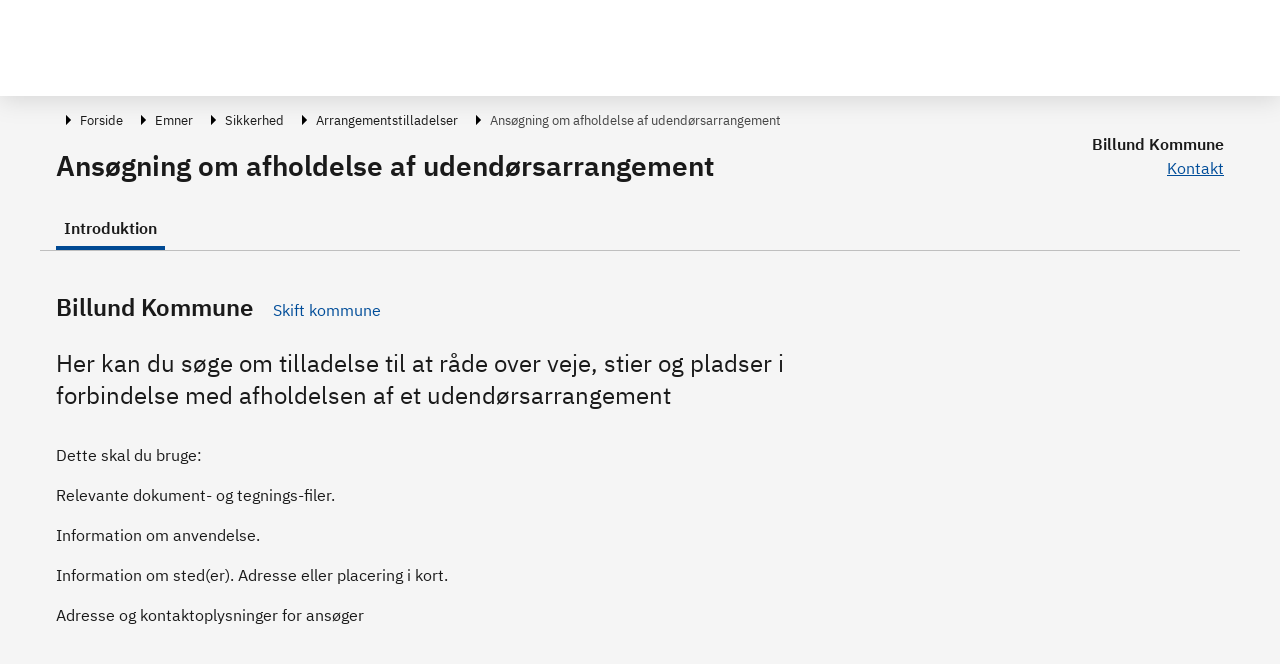

--- FILE ---
content_type: text/html; charset=utf-8
request_url: https://virk.dk/myndigheder/kommuner/Billund/selvbetjening/Ansoegning_om_afholdelse_af_udendoersarrangement/
body_size: 151494
content:
<!doctype html>
<html data-n-head-ssr lang="da" data-n-head="%7B%22lang%22:%7B%22ssr%22:%22da%22%7D%7D">
  <head >
    <meta data-n-head="ssr" charset="utf-8"><meta data-n-head="ssr" name="viewport" content="width=device-width, initial-scale=1"><meta data-n-head="ssr" name="DC.ISO3166" content="DK"><meta data-n-head="ssr" name="DC.Service" content="procedure"><meta data-n-head="ssr" data-hid="description" name="description" content="Her kan du søge om tilladelse til at råde over veje, stier og pladser i forbindelse med afholdelsen af et udendørsarrangement"><title>Introduktion - Ansøgning om afholdelse af udendørsarrangement | Virk</title><link data-n-head="ssr" rel="icon" type="image/x-icon" href="/favicon.ico"><link rel="preload" href="/_nuxt/8fd0611.js" as="script"><link rel="preload" href="/_nuxt/e736151.js" as="script"><link rel="preload" href="/_nuxt/366418a.js" as="script"><link rel="preload" href="/_nuxt/6156cdf.js" as="script"><link rel="preload" href="/_nuxt/0cca6b9.js" as="script"><link rel="preload" href="/_nuxt/37cb28d.js" as="script"><link rel="preload" href="/_nuxt/632c347.js" as="script"><link rel="preload" href="/_nuxt/909af63.js" as="script"><link rel="preload" href="/_nuxt/2a52205.js" as="script"><link rel="preload" href="/_nuxt/9c2eb82.js" as="script"><link rel="preload" href="/_nuxt/d645231.js" as="script"><link rel="preload" href="/_nuxt/936aa25.js" as="script"><style data-vue-ssr-id="121eed7b:0 5bab29a2:0 198ef1e0:0 198ef1e0:1 7f06b51b:0 34facd2c:0 c1d522ba:0 7b4ec40f:0 028944e6:0 240ca91b:0 3a7204bf:0 6d82a8df:0 5ffb2758:0 479841a8:0 75ca9b5c:0 29fa1517:0 6fd056a2:0">/*!
 * Bootstrap v4.6.0 (https://getbootstrap.com/)
 * Copyright 2011-2021 The Bootstrap Authors
 * Copyright 2011-2021 Twitter, Inc.
 * Licensed under MIT (https://github.com/twbs/bootstrap/blob/main/LICENSE)
 */
:root {
  --blue: #007bff;
  --indigo: #6610f2;
  --purple: #6f42c1;
  --pink: #e83e8c;
  --red: #dc3545;
  --orange: #fd7e14;
  --yellow: #ffc107;
  --green: #28a745;
  --teal: #20c997;
  --cyan: #17a2b8;
  --white: #fff;
  --gray: #6c757d;
  --gray-dark: #343a40;
  --primary: #007bff;
  --secondary: #6c757d;
  --success: #28a745;
  --info: #17a2b8;
  --warning: #ffc107;
  --danger: #dc3545;
  --light: #f8f9fa;
  --dark: #343a40;
  --breakpoint-xs: 0;
  --breakpoint-sm: 576px;
  --breakpoint-md: 768px;
  --breakpoint-lg: 992px;
  --breakpoint-xl: 1200px;
  --font-family-sans-serif: -apple-system, BlinkMacSystemFont, "Segoe UI", Roboto, "Helvetica Neue", Arial, "Noto Sans", "Liberation Sans", sans-serif, "Apple Color Emoji", "Segoe UI Emoji", "Segoe UI Symbol", "Noto Color Emoji";
  --font-family-monospace: SFMono-Regular, Menlo, Monaco, Consolas, "Liberation Mono", "Courier New", monospace;
}

*,
*::before,
*::after {
  box-sizing: border-box;
}

html {
  font-family: sans-serif;
  line-height: 1.15;
  -webkit-text-size-adjust: 100%;
  -webkit-tap-highlight-color: rgba(0, 0, 0, 0);
}

article, aside, figcaption, figure, footer, header, hgroup, main, nav, section {
  display: block;
}

body {
  margin: 0;
  font-family: -apple-system, BlinkMacSystemFont, "Segoe UI", Roboto, "Helvetica Neue", Arial, "Noto Sans", "Liberation Sans", sans-serif, "Apple Color Emoji", "Segoe UI Emoji", "Segoe UI Symbol", "Noto Color Emoji";
  font-size: 1rem;
  font-weight: 400;
  line-height: 1.5;
  color: #212529;
  text-align: left;
  background-color: #fff;
}

[tabindex="-1"]:focus:not(:focus-visible) {
  outline: 0 !important;
}

hr {
  box-sizing: content-box;
  height: 0;
  overflow: visible;
}

h1, h2, h3, h4, h5, h6 {
  margin-top: 0;
  margin-bottom: 0.5rem;
}

p {
  margin-top: 0;
  margin-bottom: 1rem;
}

abbr[title],
abbr[data-original-title] {
  text-decoration: underline;
  -webkit-text-decoration: underline dotted;
  text-decoration: underline dotted;
  cursor: help;
  border-bottom: 0;
  -webkit-text-decoration-skip-ink: none;
  text-decoration-skip-ink: none;
}

address {
  margin-bottom: 1rem;
  font-style: normal;
  line-height: inherit;
}

ol,
ul,
dl {
  margin-top: 0;
  margin-bottom: 1rem;
}

ol ol,
ul ul,
ol ul,
ul ol {
  margin-bottom: 0;
}

dt {
  font-weight: 700;
}

dd {
  margin-bottom: .5rem;
  margin-left: 0;
}

blockquote {
  margin: 0 0 1rem;
}

b,
strong {
  font-weight: bolder;
}

small {
  font-size: 80%;
}

sub,
sup {
  position: relative;
  font-size: 75%;
  line-height: 0;
  vertical-align: baseline;
}

sub {
  bottom: -.25em;
}

sup {
  top: -.5em;
}

a {
  color: #007bff;
  text-decoration: none;
  background-color: transparent;
}

a:hover {
  color: #0056b3;
  text-decoration: underline;
}

a:not([href]):not([class]) {
  color: inherit;
  text-decoration: none;
}

a:not([href]):not([class]):hover {
  color: inherit;
  text-decoration: none;
}

pre,
code,
kbd,
samp {
  font-family: SFMono-Regular, Menlo, Monaco, Consolas, "Liberation Mono", "Courier New", monospace;
  font-size: 1em;
}

pre {
  margin-top: 0;
  margin-bottom: 1rem;
  overflow: auto;
  -ms-overflow-style: scrollbar;
}

figure {
  margin: 0 0 1rem;
}

img {
  vertical-align: middle;
  border-style: none;
}

svg {
  overflow: hidden;
  vertical-align: middle;
}

table {
  border-collapse: collapse;
}

caption {
  padding-top: 0.75rem;
  padding-bottom: 0.75rem;
  color: #6c757d;
  text-align: left;
  caption-side: bottom;
}

th {
  text-align: inherit;
  text-align: -webkit-match-parent;
}

label {
  display: inline-block;
  margin-bottom: 0.5rem;
}

button {
  border-radius: 0;
}

button:focus:not(:focus-visible) {
  outline: 0;
}

input,
button,
select,
optgroup,
textarea {
  margin: 0;
  font-family: inherit;
  font-size: inherit;
  line-height: inherit;
}

button,
input {
  overflow: visible;
}

button,
select {
  text-transform: none;
}

[role="button"] {
  cursor: pointer;
}

select {
  word-wrap: normal;
}

button,
[type="button"],
[type="reset"],
[type="submit"] {
  -webkit-appearance: button;
}

button:not(:disabled),
[type="button"]:not(:disabled),
[type="reset"]:not(:disabled),
[type="submit"]:not(:disabled) {
  cursor: pointer;
}

button::-moz-focus-inner,
[type="button"]::-moz-focus-inner,
[type="reset"]::-moz-focus-inner,
[type="submit"]::-moz-focus-inner {
  padding: 0;
  border-style: none;
}

input[type="radio"],
input[type="checkbox"] {
  box-sizing: border-box;
  padding: 0;
}

textarea {
  overflow: auto;
  resize: vertical;
}

fieldset {
  min-width: 0;
  padding: 0;
  margin: 0;
  border: 0;
}

legend {
  display: block;
  width: 100%;
  max-width: 100%;
  padding: 0;
  margin-bottom: .5rem;
  font-size: 1.5rem;
  line-height: inherit;
  color: inherit;
  white-space: normal;
}

progress {
  vertical-align: baseline;
}

[type="number"]::-webkit-inner-spin-button,
[type="number"]::-webkit-outer-spin-button {
  height: auto;
}

[type="search"] {
  outline-offset: -2px;
  -webkit-appearance: none;
}

[type="search"]::-webkit-search-decoration {
  -webkit-appearance: none;
}

::-webkit-file-upload-button {
  font: inherit;
  -webkit-appearance: button;
}

output {
  display: inline-block;
}

summary {
  display: list-item;
  cursor: pointer;
}

template {
  display: none;
}

[hidden] {
  display: none !important;
}

h1, h2, h3, h4, h5, h6,
.h1, .h2, .h3, .h4, .h5, .h6 {
  margin-bottom: 0.5rem;
  font-weight: 500;
  line-height: 1.2;
}

h1, .h1 {
  font-size: 2.5rem;
}

h2, .h2 {
  font-size: 2rem;
}

h3, .h3 {
  font-size: 1.75rem;
}

h4, .h4 {
  font-size: 1.5rem;
}

h5, .h5 {
  font-size: 1.25rem;
}

h6, .h6 {
  font-size: 1rem;
}

.lead {
  font-size: 1.25rem;
  font-weight: 300;
}

.display-1 {
  font-size: 6rem;
  font-weight: 300;
  line-height: 1.2;
}

.display-2 {
  font-size: 5.5rem;
  font-weight: 300;
  line-height: 1.2;
}

.display-3 {
  font-size: 4.5rem;
  font-weight: 300;
  line-height: 1.2;
}

.display-4 {
  font-size: 3.5rem;
  font-weight: 300;
  line-height: 1.2;
}

hr {
  margin-top: 1rem;
  margin-bottom: 1rem;
  border: 0;
  border-top: 1px solid rgba(0, 0, 0, 0.1);
}

small,
.small {
  font-size: 80%;
  font-weight: 400;
}

mark,
.mark {
  padding: 0.2em;
  background-color: #fcf8e3;
}

.list-unstyled {
  padding-left: 0;
  list-style: none;
}

.list-inline {
  padding-left: 0;
  list-style: none;
}

.list-inline-item {
  display: inline-block;
}

.list-inline-item:not(:last-child) {
  margin-right: 0.5rem;
}

.initialism {
  font-size: 90%;
  text-transform: uppercase;
}

.blockquote {
  margin-bottom: 1rem;
  font-size: 1.25rem;
}

.blockquote-footer {
  display: block;
  font-size: 80%;
  color: #6c757d;
}

.blockquote-footer::before {
  content: "\2014\00A0";
}

.img-fluid {
  max-width: 100%;
  height: auto;
}

.img-thumbnail {
  padding: 0.25rem;
  background-color: #fff;
  border: 1px solid #dee2e6;
  border-radius: 0.25rem;
  max-width: 100%;
  height: auto;
}

.figure {
  display: inline-block;
}

.figure-img {
  margin-bottom: 0.5rem;
  line-height: 1;
}

.figure-caption {
  font-size: 90%;
  color: #6c757d;
}

code {
  font-size: 87.5%;
  color: #e83e8c;
  word-wrap: break-word;
}

a > code {
  color: inherit;
}

kbd {
  padding: 0.2rem 0.4rem;
  font-size: 87.5%;
  color: #fff;
  background-color: #212529;
  border-radius: 0.2rem;
}

kbd kbd {
  padding: 0;
  font-size: 100%;
  font-weight: 700;
}

pre {
  display: block;
  font-size: 87.5%;
  color: #212529;
}

pre code {
  font-size: inherit;
  color: inherit;
  word-break: normal;
}

.pre-scrollable {
  max-height: 340px;
  overflow-y: scroll;
}

.container,
.container-fluid,
.container-sm,
.container-md,
.container-lg,
.container-xl {
  width: 100%;
  padding-right: 15px;
  padding-left: 15px;
  margin-right: auto;
  margin-left: auto;
}

@media (min-width: 576px) {
  .container, .container-sm {
    max-width: 540px;
  }
}

@media (min-width: 768px) {
  .container, .container-sm, .container-md {
    max-width: 720px;
  }
}

@media (min-width: 992px) {
  .container, .container-sm, .container-md, .container-lg {
    max-width: 960px;
  }
}

@media (min-width: 1200px) {
  .container, .container-sm, .container-md, .container-lg, .container-xl {
    max-width: 1140px;
  }
}

.row {
  display: -ms-flexbox;
  display: flex;
  -ms-flex-wrap: wrap;
  flex-wrap: wrap;
  margin-right: -15px;
  margin-left: -15px;
}

.no-gutters {
  margin-right: 0;
  margin-left: 0;
}

.no-gutters > .col,
.no-gutters > [class*="col-"] {
  padding-right: 0;
  padding-left: 0;
}

.col-1, .col-2, .col-3, .col-4, .col-5, .col-6, .col-7, .col-8, .col-9, .col-10, .col-11, .col-12, .col,
.col-auto, .col-sm-1, .col-sm-2, .col-sm-3, .col-sm-4, .col-sm-5, .col-sm-6, .col-sm-7, .col-sm-8, .col-sm-9, .col-sm-10, .col-sm-11, .col-sm-12, .col-sm,
.col-sm-auto, .col-md-1, .col-md-2, .col-md-3, .col-md-4, .col-md-5, .col-md-6, .col-md-7, .col-md-8, .col-md-9, .col-md-10, .col-md-11, .col-md-12, .col-md,
.col-md-auto, .col-lg-1, .col-lg-2, .col-lg-3, .col-lg-4, .col-lg-5, .col-lg-6, .col-lg-7, .col-lg-8, .col-lg-9, .col-lg-10, .col-lg-11, .col-lg-12, .col-lg,
.col-lg-auto, .col-xl-1, .col-xl-2, .col-xl-3, .col-xl-4, .col-xl-5, .col-xl-6, .col-xl-7, .col-xl-8, .col-xl-9, .col-xl-10, .col-xl-11, .col-xl-12, .col-xl,
.col-xl-auto {
  position: relative;
  width: 100%;
  padding-right: 15px;
  padding-left: 15px;
}

.col {
  -ms-flex-preferred-size: 0;
  flex-basis: 0;
  -ms-flex-positive: 1;
  flex-grow: 1;
  max-width: 100%;
}

.row-cols-1 > * {
  -ms-flex: 0 0 100%;
  flex: 0 0 100%;
  max-width: 100%;
}

.row-cols-2 > * {
  -ms-flex: 0 0 50%;
  flex: 0 0 50%;
  max-width: 50%;
}

.row-cols-3 > * {
  -ms-flex: 0 0 33.333333%;
  flex: 0 0 33.333333%;
  max-width: 33.333333%;
}

.row-cols-4 > * {
  -ms-flex: 0 0 25%;
  flex: 0 0 25%;
  max-width: 25%;
}

.row-cols-5 > * {
  -ms-flex: 0 0 20%;
  flex: 0 0 20%;
  max-width: 20%;
}

.row-cols-6 > * {
  -ms-flex: 0 0 16.666667%;
  flex: 0 0 16.666667%;
  max-width: 16.666667%;
}

.col-auto {
  -ms-flex: 0 0 auto;
  flex: 0 0 auto;
  width: auto;
  max-width: 100%;
}

.col-1 {
  -ms-flex: 0 0 8.333333%;
  flex: 0 0 8.333333%;
  max-width: 8.333333%;
}

.col-2 {
  -ms-flex: 0 0 16.666667%;
  flex: 0 0 16.666667%;
  max-width: 16.666667%;
}

.col-3 {
  -ms-flex: 0 0 25%;
  flex: 0 0 25%;
  max-width: 25%;
}

.col-4 {
  -ms-flex: 0 0 33.333333%;
  flex: 0 0 33.333333%;
  max-width: 33.333333%;
}

.col-5 {
  -ms-flex: 0 0 41.666667%;
  flex: 0 0 41.666667%;
  max-width: 41.666667%;
}

.col-6 {
  -ms-flex: 0 0 50%;
  flex: 0 0 50%;
  max-width: 50%;
}

.col-7 {
  -ms-flex: 0 0 58.333333%;
  flex: 0 0 58.333333%;
  max-width: 58.333333%;
}

.col-8 {
  -ms-flex: 0 0 66.666667%;
  flex: 0 0 66.666667%;
  max-width: 66.666667%;
}

.col-9 {
  -ms-flex: 0 0 75%;
  flex: 0 0 75%;
  max-width: 75%;
}

.col-10 {
  -ms-flex: 0 0 83.333333%;
  flex: 0 0 83.333333%;
  max-width: 83.333333%;
}

.col-11 {
  -ms-flex: 0 0 91.666667%;
  flex: 0 0 91.666667%;
  max-width: 91.666667%;
}

.col-12 {
  -ms-flex: 0 0 100%;
  flex: 0 0 100%;
  max-width: 100%;
}

.order-first {
  -ms-flex-order: -1;
  order: -1;
}

.order-last {
  -ms-flex-order: 13;
  order: 13;
}

.order-0 {
  -ms-flex-order: 0;
  order: 0;
}

.order-1 {
  -ms-flex-order: 1;
  order: 1;
}

.order-2 {
  -ms-flex-order: 2;
  order: 2;
}

.order-3 {
  -ms-flex-order: 3;
  order: 3;
}

.order-4 {
  -ms-flex-order: 4;
  order: 4;
}

.order-5 {
  -ms-flex-order: 5;
  order: 5;
}

.order-6 {
  -ms-flex-order: 6;
  order: 6;
}

.order-7 {
  -ms-flex-order: 7;
  order: 7;
}

.order-8 {
  -ms-flex-order: 8;
  order: 8;
}

.order-9 {
  -ms-flex-order: 9;
  order: 9;
}

.order-10 {
  -ms-flex-order: 10;
  order: 10;
}

.order-11 {
  -ms-flex-order: 11;
  order: 11;
}

.order-12 {
  -ms-flex-order: 12;
  order: 12;
}

.offset-1 {
  margin-left: 8.333333%;
}

.offset-2 {
  margin-left: 16.666667%;
}

.offset-3 {
  margin-left: 25%;
}

.offset-4 {
  margin-left: 33.333333%;
}

.offset-5 {
  margin-left: 41.666667%;
}

.offset-6 {
  margin-left: 50%;
}

.offset-7 {
  margin-left: 58.333333%;
}

.offset-8 {
  margin-left: 66.666667%;
}

.offset-9 {
  margin-left: 75%;
}

.offset-10 {
  margin-left: 83.333333%;
}

.offset-11 {
  margin-left: 91.666667%;
}

@media (min-width: 576px) {
  .col-sm {
    -ms-flex-preferred-size: 0;
    flex-basis: 0;
    -ms-flex-positive: 1;
    flex-grow: 1;
    max-width: 100%;
  }
  .row-cols-sm-1 > * {
    -ms-flex: 0 0 100%;
    flex: 0 0 100%;
    max-width: 100%;
  }
  .row-cols-sm-2 > * {
    -ms-flex: 0 0 50%;
    flex: 0 0 50%;
    max-width: 50%;
  }
  .row-cols-sm-3 > * {
    -ms-flex: 0 0 33.333333%;
    flex: 0 0 33.333333%;
    max-width: 33.333333%;
  }
  .row-cols-sm-4 > * {
    -ms-flex: 0 0 25%;
    flex: 0 0 25%;
    max-width: 25%;
  }
  .row-cols-sm-5 > * {
    -ms-flex: 0 0 20%;
    flex: 0 0 20%;
    max-width: 20%;
  }
  .row-cols-sm-6 > * {
    -ms-flex: 0 0 16.666667%;
    flex: 0 0 16.666667%;
    max-width: 16.666667%;
  }
  .col-sm-auto {
    -ms-flex: 0 0 auto;
    flex: 0 0 auto;
    width: auto;
    max-width: 100%;
  }
  .col-sm-1 {
    -ms-flex: 0 0 8.333333%;
    flex: 0 0 8.333333%;
    max-width: 8.333333%;
  }
  .col-sm-2 {
    -ms-flex: 0 0 16.666667%;
    flex: 0 0 16.666667%;
    max-width: 16.666667%;
  }
  .col-sm-3 {
    -ms-flex: 0 0 25%;
    flex: 0 0 25%;
    max-width: 25%;
  }
  .col-sm-4 {
    -ms-flex: 0 0 33.333333%;
    flex: 0 0 33.333333%;
    max-width: 33.333333%;
  }
  .col-sm-5 {
    -ms-flex: 0 0 41.666667%;
    flex: 0 0 41.666667%;
    max-width: 41.666667%;
  }
  .col-sm-6 {
    -ms-flex: 0 0 50%;
    flex: 0 0 50%;
    max-width: 50%;
  }
  .col-sm-7 {
    -ms-flex: 0 0 58.333333%;
    flex: 0 0 58.333333%;
    max-width: 58.333333%;
  }
  .col-sm-8 {
    -ms-flex: 0 0 66.666667%;
    flex: 0 0 66.666667%;
    max-width: 66.666667%;
  }
  .col-sm-9 {
    -ms-flex: 0 0 75%;
    flex: 0 0 75%;
    max-width: 75%;
  }
  .col-sm-10 {
    -ms-flex: 0 0 83.333333%;
    flex: 0 0 83.333333%;
    max-width: 83.333333%;
  }
  .col-sm-11 {
    -ms-flex: 0 0 91.666667%;
    flex: 0 0 91.666667%;
    max-width: 91.666667%;
  }
  .col-sm-12 {
    -ms-flex: 0 0 100%;
    flex: 0 0 100%;
    max-width: 100%;
  }
  .order-sm-first {
    -ms-flex-order: -1;
    order: -1;
  }
  .order-sm-last {
    -ms-flex-order: 13;
    order: 13;
  }
  .order-sm-0 {
    -ms-flex-order: 0;
    order: 0;
  }
  .order-sm-1 {
    -ms-flex-order: 1;
    order: 1;
  }
  .order-sm-2 {
    -ms-flex-order: 2;
    order: 2;
  }
  .order-sm-3 {
    -ms-flex-order: 3;
    order: 3;
  }
  .order-sm-4 {
    -ms-flex-order: 4;
    order: 4;
  }
  .order-sm-5 {
    -ms-flex-order: 5;
    order: 5;
  }
  .order-sm-6 {
    -ms-flex-order: 6;
    order: 6;
  }
  .order-sm-7 {
    -ms-flex-order: 7;
    order: 7;
  }
  .order-sm-8 {
    -ms-flex-order: 8;
    order: 8;
  }
  .order-sm-9 {
    -ms-flex-order: 9;
    order: 9;
  }
  .order-sm-10 {
    -ms-flex-order: 10;
    order: 10;
  }
  .order-sm-11 {
    -ms-flex-order: 11;
    order: 11;
  }
  .order-sm-12 {
    -ms-flex-order: 12;
    order: 12;
  }
  .offset-sm-0 {
    margin-left: 0;
  }
  .offset-sm-1 {
    margin-left: 8.333333%;
  }
  .offset-sm-2 {
    margin-left: 16.666667%;
  }
  .offset-sm-3 {
    margin-left: 25%;
  }
  .offset-sm-4 {
    margin-left: 33.333333%;
  }
  .offset-sm-5 {
    margin-left: 41.666667%;
  }
  .offset-sm-6 {
    margin-left: 50%;
  }
  .offset-sm-7 {
    margin-left: 58.333333%;
  }
  .offset-sm-8 {
    margin-left: 66.666667%;
  }
  .offset-sm-9 {
    margin-left: 75%;
  }
  .offset-sm-10 {
    margin-left: 83.333333%;
  }
  .offset-sm-11 {
    margin-left: 91.666667%;
  }
}

@media (min-width: 768px) {
  .col-md {
    -ms-flex-preferred-size: 0;
    flex-basis: 0;
    -ms-flex-positive: 1;
    flex-grow: 1;
    max-width: 100%;
  }
  .row-cols-md-1 > * {
    -ms-flex: 0 0 100%;
    flex: 0 0 100%;
    max-width: 100%;
  }
  .row-cols-md-2 > * {
    -ms-flex: 0 0 50%;
    flex: 0 0 50%;
    max-width: 50%;
  }
  .row-cols-md-3 > * {
    -ms-flex: 0 0 33.333333%;
    flex: 0 0 33.333333%;
    max-width: 33.333333%;
  }
  .row-cols-md-4 > * {
    -ms-flex: 0 0 25%;
    flex: 0 0 25%;
    max-width: 25%;
  }
  .row-cols-md-5 > * {
    -ms-flex: 0 0 20%;
    flex: 0 0 20%;
    max-width: 20%;
  }
  .row-cols-md-6 > * {
    -ms-flex: 0 0 16.666667%;
    flex: 0 0 16.666667%;
    max-width: 16.666667%;
  }
  .col-md-auto {
    -ms-flex: 0 0 auto;
    flex: 0 0 auto;
    width: auto;
    max-width: 100%;
  }
  .col-md-1 {
    -ms-flex: 0 0 8.333333%;
    flex: 0 0 8.333333%;
    max-width: 8.333333%;
  }
  .col-md-2 {
    -ms-flex: 0 0 16.666667%;
    flex: 0 0 16.666667%;
    max-width: 16.666667%;
  }
  .col-md-3 {
    -ms-flex: 0 0 25%;
    flex: 0 0 25%;
    max-width: 25%;
  }
  .col-md-4 {
    -ms-flex: 0 0 33.333333%;
    flex: 0 0 33.333333%;
    max-width: 33.333333%;
  }
  .col-md-5 {
    -ms-flex: 0 0 41.666667%;
    flex: 0 0 41.666667%;
    max-width: 41.666667%;
  }
  .col-md-6 {
    -ms-flex: 0 0 50%;
    flex: 0 0 50%;
    max-width: 50%;
  }
  .col-md-7 {
    -ms-flex: 0 0 58.333333%;
    flex: 0 0 58.333333%;
    max-width: 58.333333%;
  }
  .col-md-8 {
    -ms-flex: 0 0 66.666667%;
    flex: 0 0 66.666667%;
    max-width: 66.666667%;
  }
  .col-md-9 {
    -ms-flex: 0 0 75%;
    flex: 0 0 75%;
    max-width: 75%;
  }
  .col-md-10 {
    -ms-flex: 0 0 83.333333%;
    flex: 0 0 83.333333%;
    max-width: 83.333333%;
  }
  .col-md-11 {
    -ms-flex: 0 0 91.666667%;
    flex: 0 0 91.666667%;
    max-width: 91.666667%;
  }
  .col-md-12 {
    -ms-flex: 0 0 100%;
    flex: 0 0 100%;
    max-width: 100%;
  }
  .order-md-first {
    -ms-flex-order: -1;
    order: -1;
  }
  .order-md-last {
    -ms-flex-order: 13;
    order: 13;
  }
  .order-md-0 {
    -ms-flex-order: 0;
    order: 0;
  }
  .order-md-1 {
    -ms-flex-order: 1;
    order: 1;
  }
  .order-md-2 {
    -ms-flex-order: 2;
    order: 2;
  }
  .order-md-3 {
    -ms-flex-order: 3;
    order: 3;
  }
  .order-md-4 {
    -ms-flex-order: 4;
    order: 4;
  }
  .order-md-5 {
    -ms-flex-order: 5;
    order: 5;
  }
  .order-md-6 {
    -ms-flex-order: 6;
    order: 6;
  }
  .order-md-7 {
    -ms-flex-order: 7;
    order: 7;
  }
  .order-md-8 {
    -ms-flex-order: 8;
    order: 8;
  }
  .order-md-9 {
    -ms-flex-order: 9;
    order: 9;
  }
  .order-md-10 {
    -ms-flex-order: 10;
    order: 10;
  }
  .order-md-11 {
    -ms-flex-order: 11;
    order: 11;
  }
  .order-md-12 {
    -ms-flex-order: 12;
    order: 12;
  }
  .offset-md-0 {
    margin-left: 0;
  }
  .offset-md-1 {
    margin-left: 8.333333%;
  }
  .offset-md-2 {
    margin-left: 16.666667%;
  }
  .offset-md-3 {
    margin-left: 25%;
  }
  .offset-md-4 {
    margin-left: 33.333333%;
  }
  .offset-md-5 {
    margin-left: 41.666667%;
  }
  .offset-md-6 {
    margin-left: 50%;
  }
  .offset-md-7 {
    margin-left: 58.333333%;
  }
  .offset-md-8 {
    margin-left: 66.666667%;
  }
  .offset-md-9 {
    margin-left: 75%;
  }
  .offset-md-10 {
    margin-left: 83.333333%;
  }
  .offset-md-11 {
    margin-left: 91.666667%;
  }
}

@media (min-width: 992px) {
  .col-lg {
    -ms-flex-preferred-size: 0;
    flex-basis: 0;
    -ms-flex-positive: 1;
    flex-grow: 1;
    max-width: 100%;
  }
  .row-cols-lg-1 > * {
    -ms-flex: 0 0 100%;
    flex: 0 0 100%;
    max-width: 100%;
  }
  .row-cols-lg-2 > * {
    -ms-flex: 0 0 50%;
    flex: 0 0 50%;
    max-width: 50%;
  }
  .row-cols-lg-3 > * {
    -ms-flex: 0 0 33.333333%;
    flex: 0 0 33.333333%;
    max-width: 33.333333%;
  }
  .row-cols-lg-4 > * {
    -ms-flex: 0 0 25%;
    flex: 0 0 25%;
    max-width: 25%;
  }
  .row-cols-lg-5 > * {
    -ms-flex: 0 0 20%;
    flex: 0 0 20%;
    max-width: 20%;
  }
  .row-cols-lg-6 > * {
    -ms-flex: 0 0 16.666667%;
    flex: 0 0 16.666667%;
    max-width: 16.666667%;
  }
  .col-lg-auto {
    -ms-flex: 0 0 auto;
    flex: 0 0 auto;
    width: auto;
    max-width: 100%;
  }
  .col-lg-1 {
    -ms-flex: 0 0 8.333333%;
    flex: 0 0 8.333333%;
    max-width: 8.333333%;
  }
  .col-lg-2 {
    -ms-flex: 0 0 16.666667%;
    flex: 0 0 16.666667%;
    max-width: 16.666667%;
  }
  .col-lg-3 {
    -ms-flex: 0 0 25%;
    flex: 0 0 25%;
    max-width: 25%;
  }
  .col-lg-4 {
    -ms-flex: 0 0 33.333333%;
    flex: 0 0 33.333333%;
    max-width: 33.333333%;
  }
  .col-lg-5 {
    -ms-flex: 0 0 41.666667%;
    flex: 0 0 41.666667%;
    max-width: 41.666667%;
  }
  .col-lg-6 {
    -ms-flex: 0 0 50%;
    flex: 0 0 50%;
    max-width: 50%;
  }
  .col-lg-7 {
    -ms-flex: 0 0 58.333333%;
    flex: 0 0 58.333333%;
    max-width: 58.333333%;
  }
  .col-lg-8 {
    -ms-flex: 0 0 66.666667%;
    flex: 0 0 66.666667%;
    max-width: 66.666667%;
  }
  .col-lg-9 {
    -ms-flex: 0 0 75%;
    flex: 0 0 75%;
    max-width: 75%;
  }
  .col-lg-10 {
    -ms-flex: 0 0 83.333333%;
    flex: 0 0 83.333333%;
    max-width: 83.333333%;
  }
  .col-lg-11 {
    -ms-flex: 0 0 91.666667%;
    flex: 0 0 91.666667%;
    max-width: 91.666667%;
  }
  .col-lg-12 {
    -ms-flex: 0 0 100%;
    flex: 0 0 100%;
    max-width: 100%;
  }
  .order-lg-first {
    -ms-flex-order: -1;
    order: -1;
  }
  .order-lg-last {
    -ms-flex-order: 13;
    order: 13;
  }
  .order-lg-0 {
    -ms-flex-order: 0;
    order: 0;
  }
  .order-lg-1 {
    -ms-flex-order: 1;
    order: 1;
  }
  .order-lg-2 {
    -ms-flex-order: 2;
    order: 2;
  }
  .order-lg-3 {
    -ms-flex-order: 3;
    order: 3;
  }
  .order-lg-4 {
    -ms-flex-order: 4;
    order: 4;
  }
  .order-lg-5 {
    -ms-flex-order: 5;
    order: 5;
  }
  .order-lg-6 {
    -ms-flex-order: 6;
    order: 6;
  }
  .order-lg-7 {
    -ms-flex-order: 7;
    order: 7;
  }
  .order-lg-8 {
    -ms-flex-order: 8;
    order: 8;
  }
  .order-lg-9 {
    -ms-flex-order: 9;
    order: 9;
  }
  .order-lg-10 {
    -ms-flex-order: 10;
    order: 10;
  }
  .order-lg-11 {
    -ms-flex-order: 11;
    order: 11;
  }
  .order-lg-12 {
    -ms-flex-order: 12;
    order: 12;
  }
  .offset-lg-0 {
    margin-left: 0;
  }
  .offset-lg-1 {
    margin-left: 8.333333%;
  }
  .offset-lg-2 {
    margin-left: 16.666667%;
  }
  .offset-lg-3 {
    margin-left: 25%;
  }
  .offset-lg-4 {
    margin-left: 33.333333%;
  }
  .offset-lg-5 {
    margin-left: 41.666667%;
  }
  .offset-lg-6 {
    margin-left: 50%;
  }
  .offset-lg-7 {
    margin-left: 58.333333%;
  }
  .offset-lg-8 {
    margin-left: 66.666667%;
  }
  .offset-lg-9 {
    margin-left: 75%;
  }
  .offset-lg-10 {
    margin-left: 83.333333%;
  }
  .offset-lg-11 {
    margin-left: 91.666667%;
  }
}

@media (min-width: 1200px) {
  .col-xl {
    -ms-flex-preferred-size: 0;
    flex-basis: 0;
    -ms-flex-positive: 1;
    flex-grow: 1;
    max-width: 100%;
  }
  .row-cols-xl-1 > * {
    -ms-flex: 0 0 100%;
    flex: 0 0 100%;
    max-width: 100%;
  }
  .row-cols-xl-2 > * {
    -ms-flex: 0 0 50%;
    flex: 0 0 50%;
    max-width: 50%;
  }
  .row-cols-xl-3 > * {
    -ms-flex: 0 0 33.333333%;
    flex: 0 0 33.333333%;
    max-width: 33.333333%;
  }
  .row-cols-xl-4 > * {
    -ms-flex: 0 0 25%;
    flex: 0 0 25%;
    max-width: 25%;
  }
  .row-cols-xl-5 > * {
    -ms-flex: 0 0 20%;
    flex: 0 0 20%;
    max-width: 20%;
  }
  .row-cols-xl-6 > * {
    -ms-flex: 0 0 16.666667%;
    flex: 0 0 16.666667%;
    max-width: 16.666667%;
  }
  .col-xl-auto {
    -ms-flex: 0 0 auto;
    flex: 0 0 auto;
    width: auto;
    max-width: 100%;
  }
  .col-xl-1 {
    -ms-flex: 0 0 8.333333%;
    flex: 0 0 8.333333%;
    max-width: 8.333333%;
  }
  .col-xl-2 {
    -ms-flex: 0 0 16.666667%;
    flex: 0 0 16.666667%;
    max-width: 16.666667%;
  }
  .col-xl-3 {
    -ms-flex: 0 0 25%;
    flex: 0 0 25%;
    max-width: 25%;
  }
  .col-xl-4 {
    -ms-flex: 0 0 33.333333%;
    flex: 0 0 33.333333%;
    max-width: 33.333333%;
  }
  .col-xl-5 {
    -ms-flex: 0 0 41.666667%;
    flex: 0 0 41.666667%;
    max-width: 41.666667%;
  }
  .col-xl-6 {
    -ms-flex: 0 0 50%;
    flex: 0 0 50%;
    max-width: 50%;
  }
  .col-xl-7 {
    -ms-flex: 0 0 58.333333%;
    flex: 0 0 58.333333%;
    max-width: 58.333333%;
  }
  .col-xl-8 {
    -ms-flex: 0 0 66.666667%;
    flex: 0 0 66.666667%;
    max-width: 66.666667%;
  }
  .col-xl-9 {
    -ms-flex: 0 0 75%;
    flex: 0 0 75%;
    max-width: 75%;
  }
  .col-xl-10 {
    -ms-flex: 0 0 83.333333%;
    flex: 0 0 83.333333%;
    max-width: 83.333333%;
  }
  .col-xl-11 {
    -ms-flex: 0 0 91.666667%;
    flex: 0 0 91.666667%;
    max-width: 91.666667%;
  }
  .col-xl-12 {
    -ms-flex: 0 0 100%;
    flex: 0 0 100%;
    max-width: 100%;
  }
  .order-xl-first {
    -ms-flex-order: -1;
    order: -1;
  }
  .order-xl-last {
    -ms-flex-order: 13;
    order: 13;
  }
  .order-xl-0 {
    -ms-flex-order: 0;
    order: 0;
  }
  .order-xl-1 {
    -ms-flex-order: 1;
    order: 1;
  }
  .order-xl-2 {
    -ms-flex-order: 2;
    order: 2;
  }
  .order-xl-3 {
    -ms-flex-order: 3;
    order: 3;
  }
  .order-xl-4 {
    -ms-flex-order: 4;
    order: 4;
  }
  .order-xl-5 {
    -ms-flex-order: 5;
    order: 5;
  }
  .order-xl-6 {
    -ms-flex-order: 6;
    order: 6;
  }
  .order-xl-7 {
    -ms-flex-order: 7;
    order: 7;
  }
  .order-xl-8 {
    -ms-flex-order: 8;
    order: 8;
  }
  .order-xl-9 {
    -ms-flex-order: 9;
    order: 9;
  }
  .order-xl-10 {
    -ms-flex-order: 10;
    order: 10;
  }
  .order-xl-11 {
    -ms-flex-order: 11;
    order: 11;
  }
  .order-xl-12 {
    -ms-flex-order: 12;
    order: 12;
  }
  .offset-xl-0 {
    margin-left: 0;
  }
  .offset-xl-1 {
    margin-left: 8.333333%;
  }
  .offset-xl-2 {
    margin-left: 16.666667%;
  }
  .offset-xl-3 {
    margin-left: 25%;
  }
  .offset-xl-4 {
    margin-left: 33.333333%;
  }
  .offset-xl-5 {
    margin-left: 41.666667%;
  }
  .offset-xl-6 {
    margin-left: 50%;
  }
  .offset-xl-7 {
    margin-left: 58.333333%;
  }
  .offset-xl-8 {
    margin-left: 66.666667%;
  }
  .offset-xl-9 {
    margin-left: 75%;
  }
  .offset-xl-10 {
    margin-left: 83.333333%;
  }
  .offset-xl-11 {
    margin-left: 91.666667%;
  }
}

.table {
  width: 100%;
  margin-bottom: 1rem;
  color: #212529;
}

.table th,
.table td {
  padding: 0.75rem;
  vertical-align: top;
  border-top: 1px solid #dee2e6;
}

.table thead th {
  vertical-align: bottom;
  border-bottom: 2px solid #dee2e6;
}

.table tbody + tbody {
  border-top: 2px solid #dee2e6;
}

.table-sm th,
.table-sm td {
  padding: 0.3rem;
}

.table-bordered {
  border: 1px solid #dee2e6;
}

.table-bordered th,
.table-bordered td {
  border: 1px solid #dee2e6;
}

.table-bordered thead th,
.table-bordered thead td {
  border-bottom-width: 2px;
}

.table-borderless th,
.table-borderless td,
.table-borderless thead th,
.table-borderless tbody + tbody {
  border: 0;
}

.table-striped tbody tr:nth-of-type(odd) {
  background-color: rgba(0, 0, 0, 0.05);
}

.table-hover tbody tr:hover {
  color: #212529;
  background-color: rgba(0, 0, 0, 0.075);
}

.table-primary,
.table-primary > th,
.table-primary > td {
  background-color: #b8daff;
}

.table-primary th,
.table-primary td,
.table-primary thead th,
.table-primary tbody + tbody {
  border-color: #7abaff;
}

.table-hover .table-primary:hover {
  background-color: #9fcdff;
}

.table-hover .table-primary:hover > td,
.table-hover .table-primary:hover > th {
  background-color: #9fcdff;
}

.table-secondary,
.table-secondary > th,
.table-secondary > td {
  background-color: #d6d8db;
}

.table-secondary th,
.table-secondary td,
.table-secondary thead th,
.table-secondary tbody + tbody {
  border-color: #b3b7bb;
}

.table-hover .table-secondary:hover {
  background-color: #c8cbcf;
}

.table-hover .table-secondary:hover > td,
.table-hover .table-secondary:hover > th {
  background-color: #c8cbcf;
}

.table-success,
.table-success > th,
.table-success > td {
  background-color: #c3e6cb;
}

.table-success th,
.table-success td,
.table-success thead th,
.table-success tbody + tbody {
  border-color: #8fd19e;
}

.table-hover .table-success:hover {
  background-color: #b1dfbb;
}

.table-hover .table-success:hover > td,
.table-hover .table-success:hover > th {
  background-color: #b1dfbb;
}

.table-info,
.table-info > th,
.table-info > td {
  background-color: #bee5eb;
}

.table-info th,
.table-info td,
.table-info thead th,
.table-info tbody + tbody {
  border-color: #86cfda;
}

.table-hover .table-info:hover {
  background-color: #abdde5;
}

.table-hover .table-info:hover > td,
.table-hover .table-info:hover > th {
  background-color: #abdde5;
}

.table-warning,
.table-warning > th,
.table-warning > td {
  background-color: #ffeeba;
}

.table-warning th,
.table-warning td,
.table-warning thead th,
.table-warning tbody + tbody {
  border-color: #ffdf7e;
}

.table-hover .table-warning:hover {
  background-color: #ffe8a1;
}

.table-hover .table-warning:hover > td,
.table-hover .table-warning:hover > th {
  background-color: #ffe8a1;
}

.table-danger,
.table-danger > th,
.table-danger > td {
  background-color: #f5c6cb;
}

.table-danger th,
.table-danger td,
.table-danger thead th,
.table-danger tbody + tbody {
  border-color: #ed969e;
}

.table-hover .table-danger:hover {
  background-color: #f1b0b7;
}

.table-hover .table-danger:hover > td,
.table-hover .table-danger:hover > th {
  background-color: #f1b0b7;
}

.table-light,
.table-light > th,
.table-light > td {
  background-color: #fdfdfe;
}

.table-light th,
.table-light td,
.table-light thead th,
.table-light tbody + tbody {
  border-color: #fbfcfc;
}

.table-hover .table-light:hover {
  background-color: #ececf6;
}

.table-hover .table-light:hover > td,
.table-hover .table-light:hover > th {
  background-color: #ececf6;
}

.table-dark,
.table-dark > th,
.table-dark > td {
  background-color: #c6c8ca;
}

.table-dark th,
.table-dark td,
.table-dark thead th,
.table-dark tbody + tbody {
  border-color: #95999c;
}

.table-hover .table-dark:hover {
  background-color: #b9bbbe;
}

.table-hover .table-dark:hover > td,
.table-hover .table-dark:hover > th {
  background-color: #b9bbbe;
}

.table-active,
.table-active > th,
.table-active > td {
  background-color: rgba(0, 0, 0, 0.075);
}

.table-hover .table-active:hover {
  background-color: rgba(0, 0, 0, 0.075);
}

.table-hover .table-active:hover > td,
.table-hover .table-active:hover > th {
  background-color: rgba(0, 0, 0, 0.075);
}

.table .thead-dark th {
  color: #fff;
  background-color: #343a40;
  border-color: #454d55;
}

.table .thead-light th {
  color: #495057;
  background-color: #e9ecef;
  border-color: #dee2e6;
}

.table-dark {
  color: #fff;
  background-color: #343a40;
}

.table-dark th,
.table-dark td,
.table-dark thead th {
  border-color: #454d55;
}

.table-dark.table-bordered {
  border: 0;
}

.table-dark.table-striped tbody tr:nth-of-type(odd) {
  background-color: rgba(255, 255, 255, 0.05);
}

.table-dark.table-hover tbody tr:hover {
  color: #fff;
  background-color: rgba(255, 255, 255, 0.075);
}

@media (max-width: 575.98px) {
  .table-responsive-sm {
    display: block;
    width: 100%;
    overflow-x: auto;
    -webkit-overflow-scrolling: touch;
  }
  .table-responsive-sm > .table-bordered {
    border: 0;
  }
}

@media (max-width: 767.98px) {
  .table-responsive-md {
    display: block;
    width: 100%;
    overflow-x: auto;
    -webkit-overflow-scrolling: touch;
  }
  .table-responsive-md > .table-bordered {
    border: 0;
  }
}

@media (max-width: 991.98px) {
  .table-responsive-lg {
    display: block;
    width: 100%;
    overflow-x: auto;
    -webkit-overflow-scrolling: touch;
  }
  .table-responsive-lg > .table-bordered {
    border: 0;
  }
}

@media (max-width: 1199.98px) {
  .table-responsive-xl {
    display: block;
    width: 100%;
    overflow-x: auto;
    -webkit-overflow-scrolling: touch;
  }
  .table-responsive-xl > .table-bordered {
    border: 0;
  }
}

.table-responsive {
  display: block;
  width: 100%;
  overflow-x: auto;
  -webkit-overflow-scrolling: touch;
}

.table-responsive > .table-bordered {
  border: 0;
}

.form-control {
  display: block;
  width: 100%;
  height: calc(1.5em + 0.75rem + 2px);
  padding: 0.375rem 0.75rem;
  font-size: 1rem;
  font-weight: 400;
  line-height: 1.5;
  color: #495057;
  background-color: #fff;
  background-clip: padding-box;
  border: 1px solid #ced4da;
  border-radius: 0.25rem;
  transition: border-color 0.15s ease-in-out, box-shadow 0.15s ease-in-out;
}

@media (prefers-reduced-motion: reduce) {
  .form-control {
    transition: none;
  }
}

.form-control::-ms-expand {
  background-color: transparent;
  border: 0;
}

.form-control:-moz-focusring {
  color: transparent;
  text-shadow: 0 0 0 #495057;
}

.form-control:focus {
  color: #495057;
  background-color: #fff;
  border-color: #80bdff;
  outline: 0;
  box-shadow: 0 0 0 0.2rem rgba(0, 123, 255, 0.25);
}

.form-control::-webkit-input-placeholder {
  color: #6c757d;
  opacity: 1;
}

.form-control::-moz-placeholder {
  color: #6c757d;
  opacity: 1;
}

.form-control:-ms-input-placeholder {
  color: #6c757d;
  opacity: 1;
}

.form-control::-ms-input-placeholder {
  color: #6c757d;
  opacity: 1;
}

.form-control::placeholder {
  color: #6c757d;
  opacity: 1;
}

.form-control:disabled, .form-control[readonly] {
  background-color: #e9ecef;
  opacity: 1;
}

input[type="date"].form-control,
input[type="time"].form-control,
input[type="datetime-local"].form-control,
input[type="month"].form-control {
  -webkit-appearance: none;
  -moz-appearance: none;
  appearance: none;
}

select.form-control:focus::-ms-value {
  color: #495057;
  background-color: #fff;
}

.form-control-file,
.form-control-range {
  display: block;
  width: 100%;
}

.col-form-label {
  padding-top: calc(0.375rem + 1px);
  padding-bottom: calc(0.375rem + 1px);
  margin-bottom: 0;
  font-size: inherit;
  line-height: 1.5;
}

.col-form-label-lg {
  padding-top: calc(0.5rem + 1px);
  padding-bottom: calc(0.5rem + 1px);
  font-size: 1.25rem;
  line-height: 1.5;
}

.col-form-label-sm {
  padding-top: calc(0.25rem + 1px);
  padding-bottom: calc(0.25rem + 1px);
  font-size: 0.875rem;
  line-height: 1.5;
}

.form-control-plaintext {
  display: block;
  width: 100%;
  padding: 0.375rem 0;
  margin-bottom: 0;
  font-size: 1rem;
  line-height: 1.5;
  color: #212529;
  background-color: transparent;
  border: solid transparent;
  border-width: 1px 0;
}

.form-control-plaintext.form-control-sm, .form-control-plaintext.form-control-lg {
  padding-right: 0;
  padding-left: 0;
}

.form-control-sm {
  height: calc(1.5em + 0.5rem + 2px);
  padding: 0.25rem 0.5rem;
  font-size: 0.875rem;
  line-height: 1.5;
  border-radius: 0.2rem;
}

.form-control-lg {
  height: calc(1.5em + 1rem + 2px);
  padding: 0.5rem 1rem;
  font-size: 1.25rem;
  line-height: 1.5;
  border-radius: 0.3rem;
}

select.form-control[size], select.form-control[multiple] {
  height: auto;
}

textarea.form-control {
  height: auto;
}

.form-group {
  margin-bottom: 1rem;
}

.form-text {
  display: block;
  margin-top: 0.25rem;
}

.form-row {
  display: -ms-flexbox;
  display: flex;
  -ms-flex-wrap: wrap;
  flex-wrap: wrap;
  margin-right: -5px;
  margin-left: -5px;
}

.form-row > .col,
.form-row > [class*="col-"] {
  padding-right: 5px;
  padding-left: 5px;
}

.form-check {
  position: relative;
  display: block;
  padding-left: 1.25rem;
}

.form-check-input {
  position: absolute;
  margin-top: 0.3rem;
  margin-left: -1.25rem;
}

.form-check-input[disabled] ~ .form-check-label,
.form-check-input:disabled ~ .form-check-label {
  color: #6c757d;
}

.form-check-label {
  margin-bottom: 0;
}

.form-check-inline {
  display: -ms-inline-flexbox;
  display: inline-flex;
  -ms-flex-align: center;
  align-items: center;
  padding-left: 0;
  margin-right: 0.75rem;
}

.form-check-inline .form-check-input {
  position: static;
  margin-top: 0;
  margin-right: 0.3125rem;
  margin-left: 0;
}

.valid-feedback {
  display: none;
  width: 100%;
  margin-top: 0.25rem;
  font-size: 80%;
  color: #28a745;
}

.valid-tooltip {
  position: absolute;
  top: 100%;
  left: 0;
  z-index: 5;
  display: none;
  max-width: 100%;
  padding: 0.25rem 0.5rem;
  margin-top: .1rem;
  font-size: 0.875rem;
  line-height: 1.5;
  color: #fff;
  background-color: rgba(40, 167, 69, 0.9);
  border-radius: 0.25rem;
}

.form-row > .col > .valid-tooltip,
.form-row > [class*="col-"] > .valid-tooltip {
  left: 5px;
}

.was-validated :valid ~ .valid-feedback,
.was-validated :valid ~ .valid-tooltip,
.is-valid ~ .valid-feedback,
.is-valid ~ .valid-tooltip {
  display: block;
}

.was-validated .form-control:valid, .form-control.is-valid {
  border-color: #28a745;
  padding-right: calc(1.5em + 0.75rem);
  background-image: url("data:image/svg+xml,%3csvg xmlns='http://www.w3.org/2000/svg' width='8' height='8' viewBox='0 0 8 8'%3e%3cpath fill='%2328a745' d='M2.3 6.73L.6 4.53c-.4-1.04.46-1.4 1.1-.8l1.1 1.4 3.4-3.8c.6-.63 1.6-.27 1.2.7l-4 4.6c-.43.5-.8.4-1.1.1z'/%3e%3c/svg%3e");
  background-repeat: no-repeat;
  background-position: right calc(0.375em + 0.1875rem) center;
  background-size: calc(0.75em + 0.375rem) calc(0.75em + 0.375rem);
}

.was-validated .form-control:valid:focus, .form-control.is-valid:focus {
  border-color: #28a745;
  box-shadow: 0 0 0 0.2rem rgba(40, 167, 69, 0.25);
}

.was-validated textarea.form-control:valid, textarea.form-control.is-valid {
  padding-right: calc(1.5em + 0.75rem);
  background-position: top calc(0.375em + 0.1875rem) right calc(0.375em + 0.1875rem);
}

.was-validated .custom-select:valid, .custom-select.is-valid {
  border-color: #28a745;
  padding-right: calc(0.75em + 2.3125rem);
  background: url("data:image/svg+xml,%3csvg xmlns='http://www.w3.org/2000/svg' width='4' height='5' viewBox='0 0 4 5'%3e%3cpath fill='%23343a40' d='M2 0L0 2h4zm0 5L0 3h4z'/%3e%3c/svg%3e") right 0.75rem center/8px 10px no-repeat, #fff url("data:image/svg+xml,%3csvg xmlns='http://www.w3.org/2000/svg' width='8' height='8' viewBox='0 0 8 8'%3e%3cpath fill='%2328a745' d='M2.3 6.73L.6 4.53c-.4-1.04.46-1.4 1.1-.8l1.1 1.4 3.4-3.8c.6-.63 1.6-.27 1.2.7l-4 4.6c-.43.5-.8.4-1.1.1z'/%3e%3c/svg%3e") center right 1.75rem/calc(0.75em + 0.375rem) calc(0.75em + 0.375rem) no-repeat;
}

.was-validated .custom-select:valid:focus, .custom-select.is-valid:focus {
  border-color: #28a745;
  box-shadow: 0 0 0 0.2rem rgba(40, 167, 69, 0.25);
}

.was-validated .form-check-input:valid ~ .form-check-label, .form-check-input.is-valid ~ .form-check-label {
  color: #28a745;
}

.was-validated .form-check-input:valid ~ .valid-feedback,
.was-validated .form-check-input:valid ~ .valid-tooltip, .form-check-input.is-valid ~ .valid-feedback,
.form-check-input.is-valid ~ .valid-tooltip {
  display: block;
}

.was-validated .custom-control-input:valid ~ .custom-control-label, .custom-control-input.is-valid ~ .custom-control-label {
  color: #28a745;
}

.was-validated .custom-control-input:valid ~ .custom-control-label::before, .custom-control-input.is-valid ~ .custom-control-label::before {
  border-color: #28a745;
}

.was-validated .custom-control-input:valid:checked ~ .custom-control-label::before, .custom-control-input.is-valid:checked ~ .custom-control-label::before {
  border-color: #34ce57;
  background-color: #34ce57;
}

.was-validated .custom-control-input:valid:focus ~ .custom-control-label::before, .custom-control-input.is-valid:focus ~ .custom-control-label::before {
  box-shadow: 0 0 0 0.2rem rgba(40, 167, 69, 0.25);
}

.was-validated .custom-control-input:valid:focus:not(:checked) ~ .custom-control-label::before, .custom-control-input.is-valid:focus:not(:checked) ~ .custom-control-label::before {
  border-color: #28a745;
}

.was-validated .custom-file-input:valid ~ .custom-file-label, .custom-file-input.is-valid ~ .custom-file-label {
  border-color: #28a745;
}

.was-validated .custom-file-input:valid:focus ~ .custom-file-label, .custom-file-input.is-valid:focus ~ .custom-file-label {
  border-color: #28a745;
  box-shadow: 0 0 0 0.2rem rgba(40, 167, 69, 0.25);
}

.invalid-feedback {
  display: none;
  width: 100%;
  margin-top: 0.25rem;
  font-size: 80%;
  color: #dc3545;
}

.invalid-tooltip {
  position: absolute;
  top: 100%;
  left: 0;
  z-index: 5;
  display: none;
  max-width: 100%;
  padding: 0.25rem 0.5rem;
  margin-top: .1rem;
  font-size: 0.875rem;
  line-height: 1.5;
  color: #fff;
  background-color: rgba(220, 53, 69, 0.9);
  border-radius: 0.25rem;
}

.form-row > .col > .invalid-tooltip,
.form-row > [class*="col-"] > .invalid-tooltip {
  left: 5px;
}

.was-validated :invalid ~ .invalid-feedback,
.was-validated :invalid ~ .invalid-tooltip,
.is-invalid ~ .invalid-feedback,
.is-invalid ~ .invalid-tooltip {
  display: block;
}

.was-validated .form-control:invalid, .form-control.is-invalid {
  border-color: #dc3545;
  padding-right: calc(1.5em + 0.75rem);
  background-image: url("data:image/svg+xml,%3csvg xmlns='http://www.w3.org/2000/svg' width='12' height='12' fill='none' stroke='%23dc3545' viewBox='0 0 12 12'%3e%3ccircle cx='6' cy='6' r='4.5'/%3e%3cpath stroke-linejoin='round' d='M5.8 3.6h.4L6 6.5z'/%3e%3ccircle cx='6' cy='8.2' r='.6' fill='%23dc3545' stroke='none'/%3e%3c/svg%3e");
  background-repeat: no-repeat;
  background-position: right calc(0.375em + 0.1875rem) center;
  background-size: calc(0.75em + 0.375rem) calc(0.75em + 0.375rem);
}

.was-validated .form-control:invalid:focus, .form-control.is-invalid:focus {
  border-color: #dc3545;
  box-shadow: 0 0 0 0.2rem rgba(220, 53, 69, 0.25);
}

.was-validated textarea.form-control:invalid, textarea.form-control.is-invalid {
  padding-right: calc(1.5em + 0.75rem);
  background-position: top calc(0.375em + 0.1875rem) right calc(0.375em + 0.1875rem);
}

.was-validated .custom-select:invalid, .custom-select.is-invalid {
  border-color: #dc3545;
  padding-right: calc(0.75em + 2.3125rem);
  background: url("data:image/svg+xml,%3csvg xmlns='http://www.w3.org/2000/svg' width='4' height='5' viewBox='0 0 4 5'%3e%3cpath fill='%23343a40' d='M2 0L0 2h4zm0 5L0 3h4z'/%3e%3c/svg%3e") right 0.75rem center/8px 10px no-repeat, #fff url("data:image/svg+xml,%3csvg xmlns='http://www.w3.org/2000/svg' width='12' height='12' fill='none' stroke='%23dc3545' viewBox='0 0 12 12'%3e%3ccircle cx='6' cy='6' r='4.5'/%3e%3cpath stroke-linejoin='round' d='M5.8 3.6h.4L6 6.5z'/%3e%3ccircle cx='6' cy='8.2' r='.6' fill='%23dc3545' stroke='none'/%3e%3c/svg%3e") center right 1.75rem/calc(0.75em + 0.375rem) calc(0.75em + 0.375rem) no-repeat;
}

.was-validated .custom-select:invalid:focus, .custom-select.is-invalid:focus {
  border-color: #dc3545;
  box-shadow: 0 0 0 0.2rem rgba(220, 53, 69, 0.25);
}

.was-validated .form-check-input:invalid ~ .form-check-label, .form-check-input.is-invalid ~ .form-check-label {
  color: #dc3545;
}

.was-validated .form-check-input:invalid ~ .invalid-feedback,
.was-validated .form-check-input:invalid ~ .invalid-tooltip, .form-check-input.is-invalid ~ .invalid-feedback,
.form-check-input.is-invalid ~ .invalid-tooltip {
  display: block;
}

.was-validated .custom-control-input:invalid ~ .custom-control-label, .custom-control-input.is-invalid ~ .custom-control-label {
  color: #dc3545;
}

.was-validated .custom-control-input:invalid ~ .custom-control-label::before, .custom-control-input.is-invalid ~ .custom-control-label::before {
  border-color: #dc3545;
}

.was-validated .custom-control-input:invalid:checked ~ .custom-control-label::before, .custom-control-input.is-invalid:checked ~ .custom-control-label::before {
  border-color: #e4606d;
  background-color: #e4606d;
}

.was-validated .custom-control-input:invalid:focus ~ .custom-control-label::before, .custom-control-input.is-invalid:focus ~ .custom-control-label::before {
  box-shadow: 0 0 0 0.2rem rgba(220, 53, 69, 0.25);
}

.was-validated .custom-control-input:invalid:focus:not(:checked) ~ .custom-control-label::before, .custom-control-input.is-invalid:focus:not(:checked) ~ .custom-control-label::before {
  border-color: #dc3545;
}

.was-validated .custom-file-input:invalid ~ .custom-file-label, .custom-file-input.is-invalid ~ .custom-file-label {
  border-color: #dc3545;
}

.was-validated .custom-file-input:invalid:focus ~ .custom-file-label, .custom-file-input.is-invalid:focus ~ .custom-file-label {
  border-color: #dc3545;
  box-shadow: 0 0 0 0.2rem rgba(220, 53, 69, 0.25);
}

.form-inline {
  display: -ms-flexbox;
  display: flex;
  -ms-flex-flow: row wrap;
  flex-flow: row wrap;
  -ms-flex-align: center;
  align-items: center;
}

.form-inline .form-check {
  width: 100%;
}

@media (min-width: 576px) {
  .form-inline label {
    display: -ms-flexbox;
    display: flex;
    -ms-flex-align: center;
    align-items: center;
    -ms-flex-pack: center;
    justify-content: center;
    margin-bottom: 0;
  }
  .form-inline .form-group {
    display: -ms-flexbox;
    display: flex;
    -ms-flex: 0 0 auto;
    flex: 0 0 auto;
    -ms-flex-flow: row wrap;
    flex-flow: row wrap;
    -ms-flex-align: center;
    align-items: center;
    margin-bottom: 0;
  }
  .form-inline .form-control {
    display: inline-block;
    width: auto;
    vertical-align: middle;
  }
  .form-inline .form-control-plaintext {
    display: inline-block;
  }
  .form-inline .input-group,
  .form-inline .custom-select {
    width: auto;
  }
  .form-inline .form-check {
    display: -ms-flexbox;
    display: flex;
    -ms-flex-align: center;
    align-items: center;
    -ms-flex-pack: center;
    justify-content: center;
    width: auto;
    padding-left: 0;
  }
  .form-inline .form-check-input {
    position: relative;
    -ms-flex-negative: 0;
    flex-shrink: 0;
    margin-top: 0;
    margin-right: 0.25rem;
    margin-left: 0;
  }
  .form-inline .custom-control {
    -ms-flex-align: center;
    align-items: center;
    -ms-flex-pack: center;
    justify-content: center;
  }
  .form-inline .custom-control-label {
    margin-bottom: 0;
  }
}

.btn {
  display: inline-block;
  font-weight: 400;
  color: #212529;
  text-align: center;
  vertical-align: middle;
  -webkit-user-select: none;
  -moz-user-select: none;
  -ms-user-select: none;
  user-select: none;
  background-color: transparent;
  border: 1px solid transparent;
  padding: 0.375rem 0.75rem;
  font-size: 1rem;
  line-height: 1.5;
  border-radius: 0.25rem;
  transition: color 0.15s ease-in-out, background-color 0.15s ease-in-out, border-color 0.15s ease-in-out, box-shadow 0.15s ease-in-out;
}

@media (prefers-reduced-motion: reduce) {
  .btn {
    transition: none;
  }
}

.btn:hover {
  color: #212529;
  text-decoration: none;
}

.btn:focus, .btn.focus {
  outline: 0;
  box-shadow: 0 0 0 0.2rem rgba(0, 123, 255, 0.25);
}

.btn.disabled, .btn:disabled {
  opacity: 0.65;
}

.btn:not(:disabled):not(.disabled) {
  cursor: pointer;
}

a.btn.disabled,
fieldset:disabled a.btn {
  pointer-events: none;
}

.btn-primary {
  color: #fff;
  background-color: #007bff;
  border-color: #007bff;
}

.btn-primary:hover {
  color: #fff;
  background-color: #0069d9;
  border-color: #0062cc;
}

.btn-primary:focus, .btn-primary.focus {
  color: #fff;
  background-color: #0069d9;
  border-color: #0062cc;
  box-shadow: 0 0 0 0.2rem rgba(38, 143, 255, 0.5);
}

.btn-primary.disabled, .btn-primary:disabled {
  color: #fff;
  background-color: #007bff;
  border-color: #007bff;
}

.btn-primary:not(:disabled):not(.disabled):active, .btn-primary:not(:disabled):not(.disabled).active,
.show > .btn-primary.dropdown-toggle {
  color: #fff;
  background-color: #0062cc;
  border-color: #005cbf;
}

.btn-primary:not(:disabled):not(.disabled):active:focus, .btn-primary:not(:disabled):not(.disabled).active:focus,
.show > .btn-primary.dropdown-toggle:focus {
  box-shadow: 0 0 0 0.2rem rgba(38, 143, 255, 0.5);
}

.btn-secondary {
  color: #fff;
  background-color: #6c757d;
  border-color: #6c757d;
}

.btn-secondary:hover {
  color: #fff;
  background-color: #5a6268;
  border-color: #545b62;
}

.btn-secondary:focus, .btn-secondary.focus {
  color: #fff;
  background-color: #5a6268;
  border-color: #545b62;
  box-shadow: 0 0 0 0.2rem rgba(130, 138, 145, 0.5);
}

.btn-secondary.disabled, .btn-secondary:disabled {
  color: #fff;
  background-color: #6c757d;
  border-color: #6c757d;
}

.btn-secondary:not(:disabled):not(.disabled):active, .btn-secondary:not(:disabled):not(.disabled).active,
.show > .btn-secondary.dropdown-toggle {
  color: #fff;
  background-color: #545b62;
  border-color: #4e555b;
}

.btn-secondary:not(:disabled):not(.disabled):active:focus, .btn-secondary:not(:disabled):not(.disabled).active:focus,
.show > .btn-secondary.dropdown-toggle:focus {
  box-shadow: 0 0 0 0.2rem rgba(130, 138, 145, 0.5);
}

.btn-success {
  color: #fff;
  background-color: #28a745;
  border-color: #28a745;
}

.btn-success:hover {
  color: #fff;
  background-color: #218838;
  border-color: #1e7e34;
}

.btn-success:focus, .btn-success.focus {
  color: #fff;
  background-color: #218838;
  border-color: #1e7e34;
  box-shadow: 0 0 0 0.2rem rgba(72, 180, 97, 0.5);
}

.btn-success.disabled, .btn-success:disabled {
  color: #fff;
  background-color: #28a745;
  border-color: #28a745;
}

.btn-success:not(:disabled):not(.disabled):active, .btn-success:not(:disabled):not(.disabled).active,
.show > .btn-success.dropdown-toggle {
  color: #fff;
  background-color: #1e7e34;
  border-color: #1c7430;
}

.btn-success:not(:disabled):not(.disabled):active:focus, .btn-success:not(:disabled):not(.disabled).active:focus,
.show > .btn-success.dropdown-toggle:focus {
  box-shadow: 0 0 0 0.2rem rgba(72, 180, 97, 0.5);
}

.btn-info {
  color: #fff;
  background-color: #17a2b8;
  border-color: #17a2b8;
}

.btn-info:hover {
  color: #fff;
  background-color: #138496;
  border-color: #117a8b;
}

.btn-info:focus, .btn-info.focus {
  color: #fff;
  background-color: #138496;
  border-color: #117a8b;
  box-shadow: 0 0 0 0.2rem rgba(58, 176, 195, 0.5);
}

.btn-info.disabled, .btn-info:disabled {
  color: #fff;
  background-color: #17a2b8;
  border-color: #17a2b8;
}

.btn-info:not(:disabled):not(.disabled):active, .btn-info:not(:disabled):not(.disabled).active,
.show > .btn-info.dropdown-toggle {
  color: #fff;
  background-color: #117a8b;
  border-color: #10707f;
}

.btn-info:not(:disabled):not(.disabled):active:focus, .btn-info:not(:disabled):not(.disabled).active:focus,
.show > .btn-info.dropdown-toggle:focus {
  box-shadow: 0 0 0 0.2rem rgba(58, 176, 195, 0.5);
}

.btn-warning {
  color: #212529;
  background-color: #ffc107;
  border-color: #ffc107;
}

.btn-warning:hover {
  color: #212529;
  background-color: #e0a800;
  border-color: #d39e00;
}

.btn-warning:focus, .btn-warning.focus {
  color: #212529;
  background-color: #e0a800;
  border-color: #d39e00;
  box-shadow: 0 0 0 0.2rem rgba(222, 170, 12, 0.5);
}

.btn-warning.disabled, .btn-warning:disabled {
  color: #212529;
  background-color: #ffc107;
  border-color: #ffc107;
}

.btn-warning:not(:disabled):not(.disabled):active, .btn-warning:not(:disabled):not(.disabled).active,
.show > .btn-warning.dropdown-toggle {
  color: #212529;
  background-color: #d39e00;
  border-color: #c69500;
}

.btn-warning:not(:disabled):not(.disabled):active:focus, .btn-warning:not(:disabled):not(.disabled).active:focus,
.show > .btn-warning.dropdown-toggle:focus {
  box-shadow: 0 0 0 0.2rem rgba(222, 170, 12, 0.5);
}

.btn-danger {
  color: #fff;
  background-color: #dc3545;
  border-color: #dc3545;
}

.btn-danger:hover {
  color: #fff;
  background-color: #c82333;
  border-color: #bd2130;
}

.btn-danger:focus, .btn-danger.focus {
  color: #fff;
  background-color: #c82333;
  border-color: #bd2130;
  box-shadow: 0 0 0 0.2rem rgba(225, 83, 97, 0.5);
}

.btn-danger.disabled, .btn-danger:disabled {
  color: #fff;
  background-color: #dc3545;
  border-color: #dc3545;
}

.btn-danger:not(:disabled):not(.disabled):active, .btn-danger:not(:disabled):not(.disabled).active,
.show > .btn-danger.dropdown-toggle {
  color: #fff;
  background-color: #bd2130;
  border-color: #b21f2d;
}

.btn-danger:not(:disabled):not(.disabled):active:focus, .btn-danger:not(:disabled):not(.disabled).active:focus,
.show > .btn-danger.dropdown-toggle:focus {
  box-shadow: 0 0 0 0.2rem rgba(225, 83, 97, 0.5);
}

.btn-light {
  color: #212529;
  background-color: #f8f9fa;
  border-color: #f8f9fa;
}

.btn-light:hover {
  color: #212529;
  background-color: #e2e6ea;
  border-color: #dae0e5;
}

.btn-light:focus, .btn-light.focus {
  color: #212529;
  background-color: #e2e6ea;
  border-color: #dae0e5;
  box-shadow: 0 0 0 0.2rem rgba(216, 217, 219, 0.5);
}

.btn-light.disabled, .btn-light:disabled {
  color: #212529;
  background-color: #f8f9fa;
  border-color: #f8f9fa;
}

.btn-light:not(:disabled):not(.disabled):active, .btn-light:not(:disabled):not(.disabled).active,
.show > .btn-light.dropdown-toggle {
  color: #212529;
  background-color: #dae0e5;
  border-color: #d3d9df;
}

.btn-light:not(:disabled):not(.disabled):active:focus, .btn-light:not(:disabled):not(.disabled).active:focus,
.show > .btn-light.dropdown-toggle:focus {
  box-shadow: 0 0 0 0.2rem rgba(216, 217, 219, 0.5);
}

.btn-dark {
  color: #fff;
  background-color: #343a40;
  border-color: #343a40;
}

.btn-dark:hover {
  color: #fff;
  background-color: #23272b;
  border-color: #1d2124;
}

.btn-dark:focus, .btn-dark.focus {
  color: #fff;
  background-color: #23272b;
  border-color: #1d2124;
  box-shadow: 0 0 0 0.2rem rgba(82, 88, 93, 0.5);
}

.btn-dark.disabled, .btn-dark:disabled {
  color: #fff;
  background-color: #343a40;
  border-color: #343a40;
}

.btn-dark:not(:disabled):not(.disabled):active, .btn-dark:not(:disabled):not(.disabled).active,
.show > .btn-dark.dropdown-toggle {
  color: #fff;
  background-color: #1d2124;
  border-color: #171a1d;
}

.btn-dark:not(:disabled):not(.disabled):active:focus, .btn-dark:not(:disabled):not(.disabled).active:focus,
.show > .btn-dark.dropdown-toggle:focus {
  box-shadow: 0 0 0 0.2rem rgba(82, 88, 93, 0.5);
}

.btn-outline-primary {
  color: #007bff;
  border-color: #007bff;
}

.btn-outline-primary:hover {
  color: #fff;
  background-color: #007bff;
  border-color: #007bff;
}

.btn-outline-primary:focus, .btn-outline-primary.focus {
  box-shadow: 0 0 0 0.2rem rgba(0, 123, 255, 0.5);
}

.btn-outline-primary.disabled, .btn-outline-primary:disabled {
  color: #007bff;
  background-color: transparent;
}

.btn-outline-primary:not(:disabled):not(.disabled):active, .btn-outline-primary:not(:disabled):not(.disabled).active,
.show > .btn-outline-primary.dropdown-toggle {
  color: #fff;
  background-color: #007bff;
  border-color: #007bff;
}

.btn-outline-primary:not(:disabled):not(.disabled):active:focus, .btn-outline-primary:not(:disabled):not(.disabled).active:focus,
.show > .btn-outline-primary.dropdown-toggle:focus {
  box-shadow: 0 0 0 0.2rem rgba(0, 123, 255, 0.5);
}

.btn-outline-secondary {
  color: #6c757d;
  border-color: #6c757d;
}

.btn-outline-secondary:hover {
  color: #fff;
  background-color: #6c757d;
  border-color: #6c757d;
}

.btn-outline-secondary:focus, .btn-outline-secondary.focus {
  box-shadow: 0 0 0 0.2rem rgba(108, 117, 125, 0.5);
}

.btn-outline-secondary.disabled, .btn-outline-secondary:disabled {
  color: #6c757d;
  background-color: transparent;
}

.btn-outline-secondary:not(:disabled):not(.disabled):active, .btn-outline-secondary:not(:disabled):not(.disabled).active,
.show > .btn-outline-secondary.dropdown-toggle {
  color: #fff;
  background-color: #6c757d;
  border-color: #6c757d;
}

.btn-outline-secondary:not(:disabled):not(.disabled):active:focus, .btn-outline-secondary:not(:disabled):not(.disabled).active:focus,
.show > .btn-outline-secondary.dropdown-toggle:focus {
  box-shadow: 0 0 0 0.2rem rgba(108, 117, 125, 0.5);
}

.btn-outline-success {
  color: #28a745;
  border-color: #28a745;
}

.btn-outline-success:hover {
  color: #fff;
  background-color: #28a745;
  border-color: #28a745;
}

.btn-outline-success:focus, .btn-outline-success.focus {
  box-shadow: 0 0 0 0.2rem rgba(40, 167, 69, 0.5);
}

.btn-outline-success.disabled, .btn-outline-success:disabled {
  color: #28a745;
  background-color: transparent;
}

.btn-outline-success:not(:disabled):not(.disabled):active, .btn-outline-success:not(:disabled):not(.disabled).active,
.show > .btn-outline-success.dropdown-toggle {
  color: #fff;
  background-color: #28a745;
  border-color: #28a745;
}

.btn-outline-success:not(:disabled):not(.disabled):active:focus, .btn-outline-success:not(:disabled):not(.disabled).active:focus,
.show > .btn-outline-success.dropdown-toggle:focus {
  box-shadow: 0 0 0 0.2rem rgba(40, 167, 69, 0.5);
}

.btn-outline-info {
  color: #17a2b8;
  border-color: #17a2b8;
}

.btn-outline-info:hover {
  color: #fff;
  background-color: #17a2b8;
  border-color: #17a2b8;
}

.btn-outline-info:focus, .btn-outline-info.focus {
  box-shadow: 0 0 0 0.2rem rgba(23, 162, 184, 0.5);
}

.btn-outline-info.disabled, .btn-outline-info:disabled {
  color: #17a2b8;
  background-color: transparent;
}

.btn-outline-info:not(:disabled):not(.disabled):active, .btn-outline-info:not(:disabled):not(.disabled).active,
.show > .btn-outline-info.dropdown-toggle {
  color: #fff;
  background-color: #17a2b8;
  border-color: #17a2b8;
}

.btn-outline-info:not(:disabled):not(.disabled):active:focus, .btn-outline-info:not(:disabled):not(.disabled).active:focus,
.show > .btn-outline-info.dropdown-toggle:focus {
  box-shadow: 0 0 0 0.2rem rgba(23, 162, 184, 0.5);
}

.btn-outline-warning {
  color: #ffc107;
  border-color: #ffc107;
}

.btn-outline-warning:hover {
  color: #212529;
  background-color: #ffc107;
  border-color: #ffc107;
}

.btn-outline-warning:focus, .btn-outline-warning.focus {
  box-shadow: 0 0 0 0.2rem rgba(255, 193, 7, 0.5);
}

.btn-outline-warning.disabled, .btn-outline-warning:disabled {
  color: #ffc107;
  background-color: transparent;
}

.btn-outline-warning:not(:disabled):not(.disabled):active, .btn-outline-warning:not(:disabled):not(.disabled).active,
.show > .btn-outline-warning.dropdown-toggle {
  color: #212529;
  background-color: #ffc107;
  border-color: #ffc107;
}

.btn-outline-warning:not(:disabled):not(.disabled):active:focus, .btn-outline-warning:not(:disabled):not(.disabled).active:focus,
.show > .btn-outline-warning.dropdown-toggle:focus {
  box-shadow: 0 0 0 0.2rem rgba(255, 193, 7, 0.5);
}

.btn-outline-danger {
  color: #dc3545;
  border-color: #dc3545;
}

.btn-outline-danger:hover {
  color: #fff;
  background-color: #dc3545;
  border-color: #dc3545;
}

.btn-outline-danger:focus, .btn-outline-danger.focus {
  box-shadow: 0 0 0 0.2rem rgba(220, 53, 69, 0.5);
}

.btn-outline-danger.disabled, .btn-outline-danger:disabled {
  color: #dc3545;
  background-color: transparent;
}

.btn-outline-danger:not(:disabled):not(.disabled):active, .btn-outline-danger:not(:disabled):not(.disabled).active,
.show > .btn-outline-danger.dropdown-toggle {
  color: #fff;
  background-color: #dc3545;
  border-color: #dc3545;
}

.btn-outline-danger:not(:disabled):not(.disabled):active:focus, .btn-outline-danger:not(:disabled):not(.disabled).active:focus,
.show > .btn-outline-danger.dropdown-toggle:focus {
  box-shadow: 0 0 0 0.2rem rgba(220, 53, 69, 0.5);
}

.btn-outline-light {
  color: #f8f9fa;
  border-color: #f8f9fa;
}

.btn-outline-light:hover {
  color: #212529;
  background-color: #f8f9fa;
  border-color: #f8f9fa;
}

.btn-outline-light:focus, .btn-outline-light.focus {
  box-shadow: 0 0 0 0.2rem rgba(248, 249, 250, 0.5);
}

.btn-outline-light.disabled, .btn-outline-light:disabled {
  color: #f8f9fa;
  background-color: transparent;
}

.btn-outline-light:not(:disabled):not(.disabled):active, .btn-outline-light:not(:disabled):not(.disabled).active,
.show > .btn-outline-light.dropdown-toggle {
  color: #212529;
  background-color: #f8f9fa;
  border-color: #f8f9fa;
}

.btn-outline-light:not(:disabled):not(.disabled):active:focus, .btn-outline-light:not(:disabled):not(.disabled).active:focus,
.show > .btn-outline-light.dropdown-toggle:focus {
  box-shadow: 0 0 0 0.2rem rgba(248, 249, 250, 0.5);
}

.btn-outline-dark {
  color: #343a40;
  border-color: #343a40;
}

.btn-outline-dark:hover {
  color: #fff;
  background-color: #343a40;
  border-color: #343a40;
}

.btn-outline-dark:focus, .btn-outline-dark.focus {
  box-shadow: 0 0 0 0.2rem rgba(52, 58, 64, 0.5);
}

.btn-outline-dark.disabled, .btn-outline-dark:disabled {
  color: #343a40;
  background-color: transparent;
}

.btn-outline-dark:not(:disabled):not(.disabled):active, .btn-outline-dark:not(:disabled):not(.disabled).active,
.show > .btn-outline-dark.dropdown-toggle {
  color: #fff;
  background-color: #343a40;
  border-color: #343a40;
}

.btn-outline-dark:not(:disabled):not(.disabled):active:focus, .btn-outline-dark:not(:disabled):not(.disabled).active:focus,
.show > .btn-outline-dark.dropdown-toggle:focus {
  box-shadow: 0 0 0 0.2rem rgba(52, 58, 64, 0.5);
}

.btn-link {
  font-weight: 400;
  color: #007bff;
  text-decoration: none;
}

.btn-link:hover {
  color: #0056b3;
  text-decoration: underline;
}

.btn-link:focus, .btn-link.focus {
  text-decoration: underline;
}

.btn-link:disabled, .btn-link.disabled {
  color: #6c757d;
  pointer-events: none;
}

.btn-lg, .btn-group-lg > .btn {
  padding: 0.5rem 1rem;
  font-size: 1.25rem;
  line-height: 1.5;
  border-radius: 0.3rem;
}

.btn-sm, .btn-group-sm > .btn {
  padding: 0.25rem 0.5rem;
  font-size: 0.875rem;
  line-height: 1.5;
  border-radius: 0.2rem;
}

.btn-block {
  display: block;
  width: 100%;
}

.btn-block + .btn-block {
  margin-top: 0.5rem;
}

input[type="submit"].btn-block,
input[type="reset"].btn-block,
input[type="button"].btn-block {
  width: 100%;
}

.fade {
  transition: opacity 0.15s linear;
}

@media (prefers-reduced-motion: reduce) {
  .fade {
    transition: none;
  }
}

.fade:not(.show) {
  opacity: 0;
}

.collapse:not(.show) {
  display: none;
}

.collapsing {
  position: relative;
  height: 0;
  overflow: hidden;
  transition: height 0.35s ease;
}

@media (prefers-reduced-motion: reduce) {
  .collapsing {
    transition: none;
  }
}

.dropup,
.dropright,
.dropdown,
.dropleft {
  position: relative;
}

.dropdown-toggle {
  white-space: nowrap;
}

.dropdown-toggle::after {
  display: inline-block;
  margin-left: 0.255em;
  vertical-align: 0.255em;
  content: "";
  border-top: 0.3em solid;
  border-right: 0.3em solid transparent;
  border-bottom: 0;
  border-left: 0.3em solid transparent;
}

.dropdown-toggle:empty::after {
  margin-left: 0;
}

.dropdown-menu {
  position: absolute;
  top: 100%;
  left: 0;
  z-index: 1000;
  display: none;
  float: left;
  min-width: 10rem;
  padding: 0.5rem 0;
  margin: 0.125rem 0 0;
  font-size: 1rem;
  color: #212529;
  text-align: left;
  list-style: none;
  background-color: #fff;
  background-clip: padding-box;
  border: 1px solid rgba(0, 0, 0, 0.15);
  border-radius: 0.25rem;
}

.dropdown-menu-left {
  right: auto;
  left: 0;
}

.dropdown-menu-right {
  right: 0;
  left: auto;
}

@media (min-width: 576px) {
  .dropdown-menu-sm-left {
    right: auto;
    left: 0;
  }
  .dropdown-menu-sm-right {
    right: 0;
    left: auto;
  }
}

@media (min-width: 768px) {
  .dropdown-menu-md-left {
    right: auto;
    left: 0;
  }
  .dropdown-menu-md-right {
    right: 0;
    left: auto;
  }
}

@media (min-width: 992px) {
  .dropdown-menu-lg-left {
    right: auto;
    left: 0;
  }
  .dropdown-menu-lg-right {
    right: 0;
    left: auto;
  }
}

@media (min-width: 1200px) {
  .dropdown-menu-xl-left {
    right: auto;
    left: 0;
  }
  .dropdown-menu-xl-right {
    right: 0;
    left: auto;
  }
}

.dropup .dropdown-menu {
  top: auto;
  bottom: 100%;
  margin-top: 0;
  margin-bottom: 0.125rem;
}

.dropup .dropdown-toggle::after {
  display: inline-block;
  margin-left: 0.255em;
  vertical-align: 0.255em;
  content: "";
  border-top: 0;
  border-right: 0.3em solid transparent;
  border-bottom: 0.3em solid;
  border-left: 0.3em solid transparent;
}

.dropup .dropdown-toggle:empty::after {
  margin-left: 0;
}

.dropright .dropdown-menu {
  top: 0;
  right: auto;
  left: 100%;
  margin-top: 0;
  margin-left: 0.125rem;
}

.dropright .dropdown-toggle::after {
  display: inline-block;
  margin-left: 0.255em;
  vertical-align: 0.255em;
  content: "";
  border-top: 0.3em solid transparent;
  border-right: 0;
  border-bottom: 0.3em solid transparent;
  border-left: 0.3em solid;
}

.dropright .dropdown-toggle:empty::after {
  margin-left: 0;
}

.dropright .dropdown-toggle::after {
  vertical-align: 0;
}

.dropleft .dropdown-menu {
  top: 0;
  right: 100%;
  left: auto;
  margin-top: 0;
  margin-right: 0.125rem;
}

.dropleft .dropdown-toggle::after {
  display: inline-block;
  margin-left: 0.255em;
  vertical-align: 0.255em;
  content: "";
}

.dropleft .dropdown-toggle::after {
  display: none;
}

.dropleft .dropdown-toggle::before {
  display: inline-block;
  margin-right: 0.255em;
  vertical-align: 0.255em;
  content: "";
  border-top: 0.3em solid transparent;
  border-right: 0.3em solid;
  border-bottom: 0.3em solid transparent;
}

.dropleft .dropdown-toggle:empty::after {
  margin-left: 0;
}

.dropleft .dropdown-toggle::before {
  vertical-align: 0;
}

.dropdown-menu[x-placement^="top"], .dropdown-menu[x-placement^="right"], .dropdown-menu[x-placement^="bottom"], .dropdown-menu[x-placement^="left"] {
  right: auto;
  bottom: auto;
}

.dropdown-divider {
  height: 0;
  margin: 0.5rem 0;
  overflow: hidden;
  border-top: 1px solid #e9ecef;
}

.dropdown-item {
  display: block;
  width: 100%;
  padding: 0.25rem 1.5rem;
  clear: both;
  font-weight: 400;
  color: #212529;
  text-align: inherit;
  white-space: nowrap;
  background-color: transparent;
  border: 0;
}

.dropdown-item:hover, .dropdown-item:focus {
  color: #16181b;
  text-decoration: none;
  background-color: #e9ecef;
}

.dropdown-item.active, .dropdown-item:active {
  color: #fff;
  text-decoration: none;
  background-color: #007bff;
}

.dropdown-item.disabled, .dropdown-item:disabled {
  color: #adb5bd;
  pointer-events: none;
  background-color: transparent;
}

.dropdown-menu.show {
  display: block;
}

.dropdown-header {
  display: block;
  padding: 0.5rem 1.5rem;
  margin-bottom: 0;
  font-size: 0.875rem;
  color: #6c757d;
  white-space: nowrap;
}

.dropdown-item-text {
  display: block;
  padding: 0.25rem 1.5rem;
  color: #212529;
}

.btn-group,
.btn-group-vertical {
  position: relative;
  display: -ms-inline-flexbox;
  display: inline-flex;
  vertical-align: middle;
}

.btn-group > .btn,
.btn-group-vertical > .btn {
  position: relative;
  -ms-flex: 1 1 auto;
  flex: 1 1 auto;
}

.btn-group > .btn:hover,
.btn-group-vertical > .btn:hover {
  z-index: 1;
}

.btn-group > .btn:focus, .btn-group > .btn:active, .btn-group > .btn.active,
.btn-group-vertical > .btn:focus,
.btn-group-vertical > .btn:active,
.btn-group-vertical > .btn.active {
  z-index: 1;
}

.btn-toolbar {
  display: -ms-flexbox;
  display: flex;
  -ms-flex-wrap: wrap;
  flex-wrap: wrap;
  -ms-flex-pack: start;
  justify-content: flex-start;
}

.btn-toolbar .input-group {
  width: auto;
}

.btn-group > .btn:not(:first-child),
.btn-group > .btn-group:not(:first-child) {
  margin-left: -1px;
}

.btn-group > .btn:not(:last-child):not(.dropdown-toggle),
.btn-group > .btn-group:not(:last-child) > .btn {
  border-top-right-radius: 0;
  border-bottom-right-radius: 0;
}

.btn-group > .btn:not(:first-child),
.btn-group > .btn-group:not(:first-child) > .btn {
  border-top-left-radius: 0;
  border-bottom-left-radius: 0;
}

.dropdown-toggle-split {
  padding-right: 0.5625rem;
  padding-left: 0.5625rem;
}

.dropdown-toggle-split::after,
.dropup .dropdown-toggle-split::after,
.dropright .dropdown-toggle-split::after {
  margin-left: 0;
}

.dropleft .dropdown-toggle-split::before {
  margin-right: 0;
}

.btn-sm + .dropdown-toggle-split, .btn-group-sm > .btn + .dropdown-toggle-split {
  padding-right: 0.375rem;
  padding-left: 0.375rem;
}

.btn-lg + .dropdown-toggle-split, .btn-group-lg > .btn + .dropdown-toggle-split {
  padding-right: 0.75rem;
  padding-left: 0.75rem;
}

.btn-group-vertical {
  -ms-flex-direction: column;
  flex-direction: column;
  -ms-flex-align: start;
  align-items: flex-start;
  -ms-flex-pack: center;
  justify-content: center;
}

.btn-group-vertical > .btn,
.btn-group-vertical > .btn-group {
  width: 100%;
}

.btn-group-vertical > .btn:not(:first-child),
.btn-group-vertical > .btn-group:not(:first-child) {
  margin-top: -1px;
}

.btn-group-vertical > .btn:not(:last-child):not(.dropdown-toggle),
.btn-group-vertical > .btn-group:not(:last-child) > .btn {
  border-bottom-right-radius: 0;
  border-bottom-left-radius: 0;
}

.btn-group-vertical > .btn:not(:first-child),
.btn-group-vertical > .btn-group:not(:first-child) > .btn {
  border-top-left-radius: 0;
  border-top-right-radius: 0;
}

.btn-group-toggle > .btn,
.btn-group-toggle > .btn-group > .btn {
  margin-bottom: 0;
}

.btn-group-toggle > .btn input[type="radio"],
.btn-group-toggle > .btn input[type="checkbox"],
.btn-group-toggle > .btn-group > .btn input[type="radio"],
.btn-group-toggle > .btn-group > .btn input[type="checkbox"] {
  position: absolute;
  clip: rect(0, 0, 0, 0);
  pointer-events: none;
}

.input-group {
  position: relative;
  display: -ms-flexbox;
  display: flex;
  -ms-flex-wrap: wrap;
  flex-wrap: wrap;
  -ms-flex-align: stretch;
  align-items: stretch;
  width: 100%;
}

.input-group > .form-control,
.input-group > .form-control-plaintext,
.input-group > .custom-select,
.input-group > .custom-file {
  position: relative;
  -ms-flex: 1 1 auto;
  flex: 1 1 auto;
  width: 1%;
  min-width: 0;
  margin-bottom: 0;
}

.input-group > .form-control + .form-control,
.input-group > .form-control + .custom-select,
.input-group > .form-control + .custom-file,
.input-group > .form-control-plaintext + .form-control,
.input-group > .form-control-plaintext + .custom-select,
.input-group > .form-control-plaintext + .custom-file,
.input-group > .custom-select + .form-control,
.input-group > .custom-select + .custom-select,
.input-group > .custom-select + .custom-file,
.input-group > .custom-file + .form-control,
.input-group > .custom-file + .custom-select,
.input-group > .custom-file + .custom-file {
  margin-left: -1px;
}

.input-group > .form-control:focus,
.input-group > .custom-select:focus,
.input-group > .custom-file .custom-file-input:focus ~ .custom-file-label {
  z-index: 3;
}

.input-group > .custom-file .custom-file-input:focus {
  z-index: 4;
}

.input-group > .form-control:not(:first-child),
.input-group > .custom-select:not(:first-child) {
  border-top-left-radius: 0;
  border-bottom-left-radius: 0;
}

.input-group > .custom-file {
  display: -ms-flexbox;
  display: flex;
  -ms-flex-align: center;
  align-items: center;
}

.input-group > .custom-file:not(:last-child) .custom-file-label,
.input-group > .custom-file:not(:first-child) .custom-file-label {
  border-top-left-radius: 0;
  border-bottom-left-radius: 0;
}

.input-group:not(.has-validation) > .form-control:not(:last-child),
.input-group:not(.has-validation) > .custom-select:not(:last-child),
.input-group:not(.has-validation) > .custom-file:not(:last-child) .custom-file-label::after {
  border-top-right-radius: 0;
  border-bottom-right-radius: 0;
}

.input-group.has-validation > .form-control:nth-last-child(n + 3),
.input-group.has-validation > .custom-select:nth-last-child(n + 3),
.input-group.has-validation > .custom-file:nth-last-child(n + 3) .custom-file-label::after {
  border-top-right-radius: 0;
  border-bottom-right-radius: 0;
}

.input-group-prepend,
.input-group-append {
  display: -ms-flexbox;
  display: flex;
}

.input-group-prepend .btn,
.input-group-append .btn {
  position: relative;
  z-index: 2;
}

.input-group-prepend .btn:focus,
.input-group-append .btn:focus {
  z-index: 3;
}

.input-group-prepend .btn + .btn,
.input-group-prepend .btn + .input-group-text,
.input-group-prepend .input-group-text + .input-group-text,
.input-group-prepend .input-group-text + .btn,
.input-group-append .btn + .btn,
.input-group-append .btn + .input-group-text,
.input-group-append .input-group-text + .input-group-text,
.input-group-append .input-group-text + .btn {
  margin-left: -1px;
}

.input-group-prepend {
  margin-right: -1px;
}

.input-group-append {
  margin-left: -1px;
}

.input-group-text {
  display: -ms-flexbox;
  display: flex;
  -ms-flex-align: center;
  align-items: center;
  padding: 0.375rem 0.75rem;
  margin-bottom: 0;
  font-size: 1rem;
  font-weight: 400;
  line-height: 1.5;
  color: #495057;
  text-align: center;
  white-space: nowrap;
  background-color: #e9ecef;
  border: 1px solid #ced4da;
  border-radius: 0.25rem;
}

.input-group-text input[type="radio"],
.input-group-text input[type="checkbox"] {
  margin-top: 0;
}

.input-group-lg > .form-control:not(textarea),
.input-group-lg > .custom-select {
  height: calc(1.5em + 1rem + 2px);
}

.input-group-lg > .form-control,
.input-group-lg > .custom-select,
.input-group-lg > .input-group-prepend > .input-group-text,
.input-group-lg > .input-group-append > .input-group-text,
.input-group-lg > .input-group-prepend > .btn,
.input-group-lg > .input-group-append > .btn {
  padding: 0.5rem 1rem;
  font-size: 1.25rem;
  line-height: 1.5;
  border-radius: 0.3rem;
}

.input-group-sm > .form-control:not(textarea),
.input-group-sm > .custom-select {
  height: calc(1.5em + 0.5rem + 2px);
}

.input-group-sm > .form-control,
.input-group-sm > .custom-select,
.input-group-sm > .input-group-prepend > .input-group-text,
.input-group-sm > .input-group-append > .input-group-text,
.input-group-sm > .input-group-prepend > .btn,
.input-group-sm > .input-group-append > .btn {
  padding: 0.25rem 0.5rem;
  font-size: 0.875rem;
  line-height: 1.5;
  border-radius: 0.2rem;
}

.input-group-lg > .custom-select,
.input-group-sm > .custom-select {
  padding-right: 1.75rem;
}

.input-group > .input-group-prepend > .btn,
.input-group > .input-group-prepend > .input-group-text,
.input-group:not(.has-validation) > .input-group-append:not(:last-child) > .btn,
.input-group:not(.has-validation) > .input-group-append:not(:last-child) > .input-group-text,
.input-group.has-validation > .input-group-append:nth-last-child(n + 3) > .btn,
.input-group.has-validation > .input-group-append:nth-last-child(n + 3) > .input-group-text,
.input-group > .input-group-append:last-child > .btn:not(:last-child):not(.dropdown-toggle),
.input-group > .input-group-append:last-child > .input-group-text:not(:last-child) {
  border-top-right-radius: 0;
  border-bottom-right-radius: 0;
}

.input-group > .input-group-append > .btn,
.input-group > .input-group-append > .input-group-text,
.input-group > .input-group-prepend:not(:first-child) > .btn,
.input-group > .input-group-prepend:not(:first-child) > .input-group-text,
.input-group > .input-group-prepend:first-child > .btn:not(:first-child),
.input-group > .input-group-prepend:first-child > .input-group-text:not(:first-child) {
  border-top-left-radius: 0;
  border-bottom-left-radius: 0;
}

.custom-control {
  position: relative;
  z-index: 1;
  display: block;
  min-height: 1.5rem;
  padding-left: 1.5rem;
  -webkit-print-color-adjust: exact;
  color-adjust: exact;
}

.custom-control-inline {
  display: -ms-inline-flexbox;
  display: inline-flex;
  margin-right: 1rem;
}

.custom-control-input {
  position: absolute;
  left: 0;
  z-index: -1;
  width: 1rem;
  height: 1.25rem;
  opacity: 0;
}

.custom-control-input:checked ~ .custom-control-label::before {
  color: #fff;
  border-color: #007bff;
  background-color: #007bff;
}

.custom-control-input:focus ~ .custom-control-label::before {
  box-shadow: 0 0 0 0.2rem rgba(0, 123, 255, 0.25);
}

.custom-control-input:focus:not(:checked) ~ .custom-control-label::before {
  border-color: #80bdff;
}

.custom-control-input:not(:disabled):active ~ .custom-control-label::before {
  color: #fff;
  background-color: #b3d7ff;
  border-color: #b3d7ff;
}

.custom-control-input[disabled] ~ .custom-control-label, .custom-control-input:disabled ~ .custom-control-label {
  color: #6c757d;
}

.custom-control-input[disabled] ~ .custom-control-label::before, .custom-control-input:disabled ~ .custom-control-label::before {
  background-color: #e9ecef;
}

.custom-control-label {
  position: relative;
  margin-bottom: 0;
  vertical-align: top;
}

.custom-control-label::before {
  position: absolute;
  top: 0.25rem;
  left: -1.5rem;
  display: block;
  width: 1rem;
  height: 1rem;
  pointer-events: none;
  content: "";
  background-color: #fff;
  border: #adb5bd solid 1px;
}

.custom-control-label::after {
  position: absolute;
  top: 0.25rem;
  left: -1.5rem;
  display: block;
  width: 1rem;
  height: 1rem;
  content: "";
  background: 50% / 50% 50% no-repeat;
}

.custom-checkbox .custom-control-label::before {
  border-radius: 0.25rem;
}

.custom-checkbox .custom-control-input:checked ~ .custom-control-label::after {
  background-image: url("data:image/svg+xml,%3csvg xmlns='http://www.w3.org/2000/svg' width='8' height='8' viewBox='0 0 8 8'%3e%3cpath fill='%23fff' d='M6.564.75l-3.59 3.612-1.538-1.55L0 4.26l2.974 2.99L8 2.193z'/%3e%3c/svg%3e");
}

.custom-checkbox .custom-control-input:indeterminate ~ .custom-control-label::before {
  border-color: #007bff;
  background-color: #007bff;
}

.custom-checkbox .custom-control-input:indeterminate ~ .custom-control-label::after {
  background-image: url("data:image/svg+xml,%3csvg xmlns='http://www.w3.org/2000/svg' width='4' height='4' viewBox='0 0 4 4'%3e%3cpath stroke='%23fff' d='M0 2h4'/%3e%3c/svg%3e");
}

.custom-checkbox .custom-control-input:disabled:checked ~ .custom-control-label::before {
  background-color: rgba(0, 123, 255, 0.5);
}

.custom-checkbox .custom-control-input:disabled:indeterminate ~ .custom-control-label::before {
  background-color: rgba(0, 123, 255, 0.5);
}

.custom-radio .custom-control-label::before {
  border-radius: 50%;
}

.custom-radio .custom-control-input:checked ~ .custom-control-label::after {
  background-image: url("data:image/svg+xml,%3csvg xmlns='http://www.w3.org/2000/svg' width='12' height='12' viewBox='-4 -4 8 8'%3e%3ccircle r='3' fill='%23fff'/%3e%3c/svg%3e");
}

.custom-radio .custom-control-input:disabled:checked ~ .custom-control-label::before {
  background-color: rgba(0, 123, 255, 0.5);
}

.custom-switch {
  padding-left: 2.25rem;
}

.custom-switch .custom-control-label::before {
  left: -2.25rem;
  width: 1.75rem;
  pointer-events: all;
  border-radius: 0.5rem;
}

.custom-switch .custom-control-label::after {
  top: calc(0.25rem + 2px);
  left: calc(-2.25rem + 2px);
  width: calc(1rem - 4px);
  height: calc(1rem - 4px);
  background-color: #adb5bd;
  border-radius: 0.5rem;
  transition: background-color 0.15s ease-in-out, border-color 0.15s ease-in-out, box-shadow 0.15s ease-in-out, -webkit-transform 0.15s ease-in-out;
  transition: transform 0.15s ease-in-out, background-color 0.15s ease-in-out, border-color 0.15s ease-in-out, box-shadow 0.15s ease-in-out;
  transition: transform 0.15s ease-in-out, background-color 0.15s ease-in-out, border-color 0.15s ease-in-out, box-shadow 0.15s ease-in-out, -webkit-transform 0.15s ease-in-out;
}

@media (prefers-reduced-motion: reduce) {
  .custom-switch .custom-control-label::after {
    transition: none;
  }
}

.custom-switch .custom-control-input:checked ~ .custom-control-label::after {
  background-color: #fff;
  -webkit-transform: translateX(0.75rem);
  transform: translateX(0.75rem);
}

.custom-switch .custom-control-input:disabled:checked ~ .custom-control-label::before {
  background-color: rgba(0, 123, 255, 0.5);
}

.custom-select {
  display: inline-block;
  width: 100%;
  height: calc(1.5em + 0.75rem + 2px);
  padding: 0.375rem 1.75rem 0.375rem 0.75rem;
  font-size: 1rem;
  font-weight: 400;
  line-height: 1.5;
  color: #495057;
  vertical-align: middle;
  background: #fff url("data:image/svg+xml,%3csvg xmlns='http://www.w3.org/2000/svg' width='4' height='5' viewBox='0 0 4 5'%3e%3cpath fill='%23343a40' d='M2 0L0 2h4zm0 5L0 3h4z'/%3e%3c/svg%3e") right 0.75rem center/8px 10px no-repeat;
  border: 1px solid #ced4da;
  border-radius: 0.25rem;
  -webkit-appearance: none;
  -moz-appearance: none;
  appearance: none;
}

.custom-select:focus {
  border-color: #80bdff;
  outline: 0;
  box-shadow: 0 0 0 0.2rem rgba(0, 123, 255, 0.25);
}

.custom-select:focus::-ms-value {
  color: #495057;
  background-color: #fff;
}

.custom-select[multiple], .custom-select[size]:not([size="1"]) {
  height: auto;
  padding-right: 0.75rem;
  background-image: none;
}

.custom-select:disabled {
  color: #6c757d;
  background-color: #e9ecef;
}

.custom-select::-ms-expand {
  display: none;
}

.custom-select:-moz-focusring {
  color: transparent;
  text-shadow: 0 0 0 #495057;
}

.custom-select-sm {
  height: calc(1.5em + 0.5rem + 2px);
  padding-top: 0.25rem;
  padding-bottom: 0.25rem;
  padding-left: 0.5rem;
  font-size: 0.875rem;
}

.custom-select-lg {
  height: calc(1.5em + 1rem + 2px);
  padding-top: 0.5rem;
  padding-bottom: 0.5rem;
  padding-left: 1rem;
  font-size: 1.25rem;
}

.custom-file {
  position: relative;
  display: inline-block;
  width: 100%;
  height: calc(1.5em + 0.75rem + 2px);
  margin-bottom: 0;
}

.custom-file-input {
  position: relative;
  z-index: 2;
  width: 100%;
  height: calc(1.5em + 0.75rem + 2px);
  margin: 0;
  overflow: hidden;
  opacity: 0;
}

.custom-file-input:focus ~ .custom-file-label {
  border-color: #80bdff;
  box-shadow: 0 0 0 0.2rem rgba(0, 123, 255, 0.25);
}

.custom-file-input[disabled] ~ .custom-file-label,
.custom-file-input:disabled ~ .custom-file-label {
  background-color: #e9ecef;
}

.custom-file-input:lang(en) ~ .custom-file-label::after {
  content: "Browse";
}

.custom-file-input ~ .custom-file-label[data-browse]::after {
  content: attr(data-browse);
}

.custom-file-label {
  position: absolute;
  top: 0;
  right: 0;
  left: 0;
  z-index: 1;
  height: calc(1.5em + 0.75rem + 2px);
  padding: 0.375rem 0.75rem;
  overflow: hidden;
  font-weight: 400;
  line-height: 1.5;
  color: #495057;
  background-color: #fff;
  border: 1px solid #ced4da;
  border-radius: 0.25rem;
}

.custom-file-label::after {
  position: absolute;
  top: 0;
  right: 0;
  bottom: 0;
  z-index: 3;
  display: block;
  height: calc(1.5em + 0.75rem);
  padding: 0.375rem 0.75rem;
  line-height: 1.5;
  color: #495057;
  content: "Browse";
  background-color: #e9ecef;
  border-left: inherit;
  border-radius: 0 0.25rem 0.25rem 0;
}

.custom-range {
  width: 100%;
  height: 1.4rem;
  padding: 0;
  background-color: transparent;
  -webkit-appearance: none;
  -moz-appearance: none;
  appearance: none;
}

.custom-range:focus {
  outline: 0;
}

.custom-range:focus::-webkit-slider-thumb {
  box-shadow: 0 0 0 1px #fff, 0 0 0 0.2rem rgba(0, 123, 255, 0.25);
}

.custom-range:focus::-moz-range-thumb {
  box-shadow: 0 0 0 1px #fff, 0 0 0 0.2rem rgba(0, 123, 255, 0.25);
}

.custom-range:focus::-ms-thumb {
  box-shadow: 0 0 0 1px #fff, 0 0 0 0.2rem rgba(0, 123, 255, 0.25);
}

.custom-range::-moz-focus-outer {
  border: 0;
}

.custom-range::-webkit-slider-thumb {
  width: 1rem;
  height: 1rem;
  margin-top: -0.25rem;
  background-color: #007bff;
  border: 0;
  border-radius: 1rem;
  -webkit-transition: background-color 0.15s ease-in-out, border-color 0.15s ease-in-out, box-shadow 0.15s ease-in-out;
  transition: background-color 0.15s ease-in-out, border-color 0.15s ease-in-out, box-shadow 0.15s ease-in-out;
  -webkit-appearance: none;
  appearance: none;
}

@media (prefers-reduced-motion: reduce) {
  .custom-range::-webkit-slider-thumb {
    -webkit-transition: none;
    transition: none;
  }
}

.custom-range::-webkit-slider-thumb:active {
  background-color: #b3d7ff;
}

.custom-range::-webkit-slider-runnable-track {
  width: 100%;
  height: 0.5rem;
  color: transparent;
  cursor: pointer;
  background-color: #dee2e6;
  border-color: transparent;
  border-radius: 1rem;
}

.custom-range::-moz-range-thumb {
  width: 1rem;
  height: 1rem;
  background-color: #007bff;
  border: 0;
  border-radius: 1rem;
  -moz-transition: background-color 0.15s ease-in-out, border-color 0.15s ease-in-out, box-shadow 0.15s ease-in-out;
  transition: background-color 0.15s ease-in-out, border-color 0.15s ease-in-out, box-shadow 0.15s ease-in-out;
  -moz-appearance: none;
  appearance: none;
}

@media (prefers-reduced-motion: reduce) {
  .custom-range::-moz-range-thumb {
    -moz-transition: none;
    transition: none;
  }
}

.custom-range::-moz-range-thumb:active {
  background-color: #b3d7ff;
}

.custom-range::-moz-range-track {
  width: 100%;
  height: 0.5rem;
  color: transparent;
  cursor: pointer;
  background-color: #dee2e6;
  border-color: transparent;
  border-radius: 1rem;
}

.custom-range::-ms-thumb {
  width: 1rem;
  height: 1rem;
  margin-top: 0;
  margin-right: 0.2rem;
  margin-left: 0.2rem;
  background-color: #007bff;
  border: 0;
  border-radius: 1rem;
  -ms-transition: background-color 0.15s ease-in-out, border-color 0.15s ease-in-out, box-shadow 0.15s ease-in-out;
  transition: background-color 0.15s ease-in-out, border-color 0.15s ease-in-out, box-shadow 0.15s ease-in-out;
  appearance: none;
}

@media (prefers-reduced-motion: reduce) {
  .custom-range::-ms-thumb {
    -ms-transition: none;
    transition: none;
  }
}

.custom-range::-ms-thumb:active {
  background-color: #b3d7ff;
}

.custom-range::-ms-track {
  width: 100%;
  height: 0.5rem;
  color: transparent;
  cursor: pointer;
  background-color: transparent;
  border-color: transparent;
  border-width: 0.5rem;
}

.custom-range::-ms-fill-lower {
  background-color: #dee2e6;
  border-radius: 1rem;
}

.custom-range::-ms-fill-upper {
  margin-right: 15px;
  background-color: #dee2e6;
  border-radius: 1rem;
}

.custom-range:disabled::-webkit-slider-thumb {
  background-color: #adb5bd;
}

.custom-range:disabled::-webkit-slider-runnable-track {
  cursor: default;
}

.custom-range:disabled::-moz-range-thumb {
  background-color: #adb5bd;
}

.custom-range:disabled::-moz-range-track {
  cursor: default;
}

.custom-range:disabled::-ms-thumb {
  background-color: #adb5bd;
}

.custom-control-label::before,
.custom-file-label,
.custom-select {
  transition: background-color 0.15s ease-in-out, border-color 0.15s ease-in-out, box-shadow 0.15s ease-in-out;
}

@media (prefers-reduced-motion: reduce) {
  .custom-control-label::before,
  .custom-file-label,
  .custom-select {
    transition: none;
  }
}

.nav {
  display: -ms-flexbox;
  display: flex;
  -ms-flex-wrap: wrap;
  flex-wrap: wrap;
  padding-left: 0;
  margin-bottom: 0;
  list-style: none;
}

.nav-link {
  display: block;
  padding: 0.5rem 1rem;
}

.nav-link:hover, .nav-link:focus {
  text-decoration: none;
}

.nav-link.disabled {
  color: #6c757d;
  pointer-events: none;
  cursor: default;
}

.nav-tabs {
  border-bottom: 1px solid #dee2e6;
}

.nav-tabs .nav-link {
  margin-bottom: -1px;
  border: 1px solid transparent;
  border-top-left-radius: 0.25rem;
  border-top-right-radius: 0.25rem;
}

.nav-tabs .nav-link:hover, .nav-tabs .nav-link:focus {
  border-color: #e9ecef #e9ecef #dee2e6;
}

.nav-tabs .nav-link.disabled {
  color: #6c757d;
  background-color: transparent;
  border-color: transparent;
}

.nav-tabs .nav-link.active,
.nav-tabs .nav-item.show .nav-link {
  color: #495057;
  background-color: #fff;
  border-color: #dee2e6 #dee2e6 #fff;
}

.nav-tabs .dropdown-menu {
  margin-top: -1px;
  border-top-left-radius: 0;
  border-top-right-radius: 0;
}

.nav-pills .nav-link {
  border-radius: 0.25rem;
}

.nav-pills .nav-link.active,
.nav-pills .show > .nav-link {
  color: #fff;
  background-color: #007bff;
}

.nav-fill > .nav-link,
.nav-fill .nav-item {
  -ms-flex: 1 1 auto;
  flex: 1 1 auto;
  text-align: center;
}

.nav-justified > .nav-link,
.nav-justified .nav-item {
  -ms-flex-preferred-size: 0;
  flex-basis: 0;
  -ms-flex-positive: 1;
  flex-grow: 1;
  text-align: center;
}

.tab-content > .tab-pane {
  display: none;
}

.tab-content > .active {
  display: block;
}

.navbar {
  position: relative;
  display: -ms-flexbox;
  display: flex;
  -ms-flex-wrap: wrap;
  flex-wrap: wrap;
  -ms-flex-align: center;
  align-items: center;
  -ms-flex-pack: justify;
  justify-content: space-between;
  padding: 0.5rem 1rem;
}

.navbar .container,
.navbar .container-fluid, .navbar .container-sm, .navbar .container-md, .navbar .container-lg, .navbar .container-xl {
  display: -ms-flexbox;
  display: flex;
  -ms-flex-wrap: wrap;
  flex-wrap: wrap;
  -ms-flex-align: center;
  align-items: center;
  -ms-flex-pack: justify;
  justify-content: space-between;
}

.navbar-brand {
  display: inline-block;
  padding-top: 0.3125rem;
  padding-bottom: 0.3125rem;
  margin-right: 1rem;
  font-size: 1.25rem;
  line-height: inherit;
  white-space: nowrap;
}

.navbar-brand:hover, .navbar-brand:focus {
  text-decoration: none;
}

.navbar-nav {
  display: -ms-flexbox;
  display: flex;
  -ms-flex-direction: column;
  flex-direction: column;
  padding-left: 0;
  margin-bottom: 0;
  list-style: none;
}

.navbar-nav .nav-link {
  padding-right: 0;
  padding-left: 0;
}

.navbar-nav .dropdown-menu {
  position: static;
  float: none;
}

.navbar-text {
  display: inline-block;
  padding-top: 0.5rem;
  padding-bottom: 0.5rem;
}

.navbar-collapse {
  -ms-flex-preferred-size: 100%;
  flex-basis: 100%;
  -ms-flex-positive: 1;
  flex-grow: 1;
  -ms-flex-align: center;
  align-items: center;
}

.navbar-toggler {
  padding: 0.25rem 0.75rem;
  font-size: 1.25rem;
  line-height: 1;
  background-color: transparent;
  border: 1px solid transparent;
  border-radius: 0.25rem;
}

.navbar-toggler:hover, .navbar-toggler:focus {
  text-decoration: none;
}

.navbar-toggler-icon {
  display: inline-block;
  width: 1.5em;
  height: 1.5em;
  vertical-align: middle;
  content: "";
  background: 50% / 100% 100% no-repeat;
}

.navbar-nav-scroll {
  max-height: 75vh;
  overflow-y: auto;
}

@media (max-width: 575.98px) {
  .navbar-expand-sm > .container,
  .navbar-expand-sm > .container-fluid, .navbar-expand-sm > .container-sm, .navbar-expand-sm > .container-md, .navbar-expand-sm > .container-lg, .navbar-expand-sm > .container-xl {
    padding-right: 0;
    padding-left: 0;
  }
}

@media (min-width: 576px) {
  .navbar-expand-sm {
    -ms-flex-flow: row nowrap;
    flex-flow: row nowrap;
    -ms-flex-pack: start;
    justify-content: flex-start;
  }
  .navbar-expand-sm .navbar-nav {
    -ms-flex-direction: row;
    flex-direction: row;
  }
  .navbar-expand-sm .navbar-nav .dropdown-menu {
    position: absolute;
  }
  .navbar-expand-sm .navbar-nav .nav-link {
    padding-right: 0.5rem;
    padding-left: 0.5rem;
  }
  .navbar-expand-sm > .container,
  .navbar-expand-sm > .container-fluid, .navbar-expand-sm > .container-sm, .navbar-expand-sm > .container-md, .navbar-expand-sm > .container-lg, .navbar-expand-sm > .container-xl {
    -ms-flex-wrap: nowrap;
    flex-wrap: nowrap;
  }
  .navbar-expand-sm .navbar-nav-scroll {
    overflow: visible;
  }
  .navbar-expand-sm .navbar-collapse {
    display: -ms-flexbox !important;
    display: flex !important;
    -ms-flex-preferred-size: auto;
    flex-basis: auto;
  }
  .navbar-expand-sm .navbar-toggler {
    display: none;
  }
}

@media (max-width: 767.98px) {
  .navbar-expand-md > .container,
  .navbar-expand-md > .container-fluid, .navbar-expand-md > .container-sm, .navbar-expand-md > .container-md, .navbar-expand-md > .container-lg, .navbar-expand-md > .container-xl {
    padding-right: 0;
    padding-left: 0;
  }
}

@media (min-width: 768px) {
  .navbar-expand-md {
    -ms-flex-flow: row nowrap;
    flex-flow: row nowrap;
    -ms-flex-pack: start;
    justify-content: flex-start;
  }
  .navbar-expand-md .navbar-nav {
    -ms-flex-direction: row;
    flex-direction: row;
  }
  .navbar-expand-md .navbar-nav .dropdown-menu {
    position: absolute;
  }
  .navbar-expand-md .navbar-nav .nav-link {
    padding-right: 0.5rem;
    padding-left: 0.5rem;
  }
  .navbar-expand-md > .container,
  .navbar-expand-md > .container-fluid, .navbar-expand-md > .container-sm, .navbar-expand-md > .container-md, .navbar-expand-md > .container-lg, .navbar-expand-md > .container-xl {
    -ms-flex-wrap: nowrap;
    flex-wrap: nowrap;
  }
  .navbar-expand-md .navbar-nav-scroll {
    overflow: visible;
  }
  .navbar-expand-md .navbar-collapse {
    display: -ms-flexbox !important;
    display: flex !important;
    -ms-flex-preferred-size: auto;
    flex-basis: auto;
  }
  .navbar-expand-md .navbar-toggler {
    display: none;
  }
}

@media (max-width: 991.98px) {
  .navbar-expand-lg > .container,
  .navbar-expand-lg > .container-fluid, .navbar-expand-lg > .container-sm, .navbar-expand-lg > .container-md, .navbar-expand-lg > .container-lg, .navbar-expand-lg > .container-xl {
    padding-right: 0;
    padding-left: 0;
  }
}

@media (min-width: 992px) {
  .navbar-expand-lg {
    -ms-flex-flow: row nowrap;
    flex-flow: row nowrap;
    -ms-flex-pack: start;
    justify-content: flex-start;
  }
  .navbar-expand-lg .navbar-nav {
    -ms-flex-direction: row;
    flex-direction: row;
  }
  .navbar-expand-lg .navbar-nav .dropdown-menu {
    position: absolute;
  }
  .navbar-expand-lg .navbar-nav .nav-link {
    padding-right: 0.5rem;
    padding-left: 0.5rem;
  }
  .navbar-expand-lg > .container,
  .navbar-expand-lg > .container-fluid, .navbar-expand-lg > .container-sm, .navbar-expand-lg > .container-md, .navbar-expand-lg > .container-lg, .navbar-expand-lg > .container-xl {
    -ms-flex-wrap: nowrap;
    flex-wrap: nowrap;
  }
  .navbar-expand-lg .navbar-nav-scroll {
    overflow: visible;
  }
  .navbar-expand-lg .navbar-collapse {
    display: -ms-flexbox !important;
    display: flex !important;
    -ms-flex-preferred-size: auto;
    flex-basis: auto;
  }
  .navbar-expand-lg .navbar-toggler {
    display: none;
  }
}

@media (max-width: 1199.98px) {
  .navbar-expand-xl > .container,
  .navbar-expand-xl > .container-fluid, .navbar-expand-xl > .container-sm, .navbar-expand-xl > .container-md, .navbar-expand-xl > .container-lg, .navbar-expand-xl > .container-xl {
    padding-right: 0;
    padding-left: 0;
  }
}

@media (min-width: 1200px) {
  .navbar-expand-xl {
    -ms-flex-flow: row nowrap;
    flex-flow: row nowrap;
    -ms-flex-pack: start;
    justify-content: flex-start;
  }
  .navbar-expand-xl .navbar-nav {
    -ms-flex-direction: row;
    flex-direction: row;
  }
  .navbar-expand-xl .navbar-nav .dropdown-menu {
    position: absolute;
  }
  .navbar-expand-xl .navbar-nav .nav-link {
    padding-right: 0.5rem;
    padding-left: 0.5rem;
  }
  .navbar-expand-xl > .container,
  .navbar-expand-xl > .container-fluid, .navbar-expand-xl > .container-sm, .navbar-expand-xl > .container-md, .navbar-expand-xl > .container-lg, .navbar-expand-xl > .container-xl {
    -ms-flex-wrap: nowrap;
    flex-wrap: nowrap;
  }
  .navbar-expand-xl .navbar-nav-scroll {
    overflow: visible;
  }
  .navbar-expand-xl .navbar-collapse {
    display: -ms-flexbox !important;
    display: flex !important;
    -ms-flex-preferred-size: auto;
    flex-basis: auto;
  }
  .navbar-expand-xl .navbar-toggler {
    display: none;
  }
}

.navbar-expand {
  -ms-flex-flow: row nowrap;
  flex-flow: row nowrap;
  -ms-flex-pack: start;
  justify-content: flex-start;
}

.navbar-expand > .container,
.navbar-expand > .container-fluid, .navbar-expand > .container-sm, .navbar-expand > .container-md, .navbar-expand > .container-lg, .navbar-expand > .container-xl {
  padding-right: 0;
  padding-left: 0;
}

.navbar-expand .navbar-nav {
  -ms-flex-direction: row;
  flex-direction: row;
}

.navbar-expand .navbar-nav .dropdown-menu {
  position: absolute;
}

.navbar-expand .navbar-nav .nav-link {
  padding-right: 0.5rem;
  padding-left: 0.5rem;
}

.navbar-expand > .container,
.navbar-expand > .container-fluid, .navbar-expand > .container-sm, .navbar-expand > .container-md, .navbar-expand > .container-lg, .navbar-expand > .container-xl {
  -ms-flex-wrap: nowrap;
  flex-wrap: nowrap;
}

.navbar-expand .navbar-nav-scroll {
  overflow: visible;
}

.navbar-expand .navbar-collapse {
  display: -ms-flexbox !important;
  display: flex !important;
  -ms-flex-preferred-size: auto;
  flex-basis: auto;
}

.navbar-expand .navbar-toggler {
  display: none;
}

.navbar-light .navbar-brand {
  color: rgba(0, 0, 0, 0.9);
}

.navbar-light .navbar-brand:hover, .navbar-light .navbar-brand:focus {
  color: rgba(0, 0, 0, 0.9);
}

.navbar-light .navbar-nav .nav-link {
  color: rgba(0, 0, 0, 0.5);
}

.navbar-light .navbar-nav .nav-link:hover, .navbar-light .navbar-nav .nav-link:focus {
  color: rgba(0, 0, 0, 0.7);
}

.navbar-light .navbar-nav .nav-link.disabled {
  color: rgba(0, 0, 0, 0.3);
}

.navbar-light .navbar-nav .show > .nav-link,
.navbar-light .navbar-nav .active > .nav-link,
.navbar-light .navbar-nav .nav-link.show,
.navbar-light .navbar-nav .nav-link.active {
  color: rgba(0, 0, 0, 0.9);
}

.navbar-light .navbar-toggler {
  color: rgba(0, 0, 0, 0.5);
  border-color: rgba(0, 0, 0, 0.1);
}

.navbar-light .navbar-toggler-icon {
  background-image: url("data:image/svg+xml,%3csvg xmlns='http://www.w3.org/2000/svg' width='30' height='30' viewBox='0 0 30 30'%3e%3cpath stroke='rgba%280, 0, 0, 0.5%29' stroke-linecap='round' stroke-miterlimit='10' stroke-width='2' d='M4 7h22M4 15h22M4 23h22'/%3e%3c/svg%3e");
}

.navbar-light .navbar-text {
  color: rgba(0, 0, 0, 0.5);
}

.navbar-light .navbar-text a {
  color: rgba(0, 0, 0, 0.9);
}

.navbar-light .navbar-text a:hover, .navbar-light .navbar-text a:focus {
  color: rgba(0, 0, 0, 0.9);
}

.navbar-dark .navbar-brand {
  color: #fff;
}

.navbar-dark .navbar-brand:hover, .navbar-dark .navbar-brand:focus {
  color: #fff;
}

.navbar-dark .navbar-nav .nav-link {
  color: rgba(255, 255, 255, 0.5);
}

.navbar-dark .navbar-nav .nav-link:hover, .navbar-dark .navbar-nav .nav-link:focus {
  color: rgba(255, 255, 255, 0.75);
}

.navbar-dark .navbar-nav .nav-link.disabled {
  color: rgba(255, 255, 255, 0.25);
}

.navbar-dark .navbar-nav .show > .nav-link,
.navbar-dark .navbar-nav .active > .nav-link,
.navbar-dark .navbar-nav .nav-link.show,
.navbar-dark .navbar-nav .nav-link.active {
  color: #fff;
}

.navbar-dark .navbar-toggler {
  color: rgba(255, 255, 255, 0.5);
  border-color: rgba(255, 255, 255, 0.1);
}

.navbar-dark .navbar-toggler-icon {
  background-image: url("data:image/svg+xml,%3csvg xmlns='http://www.w3.org/2000/svg' width='30' height='30' viewBox='0 0 30 30'%3e%3cpath stroke='rgba%28255, 255, 255, 0.5%29' stroke-linecap='round' stroke-miterlimit='10' stroke-width='2' d='M4 7h22M4 15h22M4 23h22'/%3e%3c/svg%3e");
}

.navbar-dark .navbar-text {
  color: rgba(255, 255, 255, 0.5);
}

.navbar-dark .navbar-text a {
  color: #fff;
}

.navbar-dark .navbar-text a:hover, .navbar-dark .navbar-text a:focus {
  color: #fff;
}

.card {
  position: relative;
  display: -ms-flexbox;
  display: flex;
  -ms-flex-direction: column;
  flex-direction: column;
  min-width: 0;
  word-wrap: break-word;
  background-color: #fff;
  background-clip: border-box;
  border: 1px solid rgba(0, 0, 0, 0.125);
  border-radius: 0.25rem;
}

.card > hr {
  margin-right: 0;
  margin-left: 0;
}

.card > .list-group {
  border-top: inherit;
  border-bottom: inherit;
}

.card > .list-group:first-child {
  border-top-width: 0;
  border-top-left-radius: calc(0.25rem - 1px);
  border-top-right-radius: calc(0.25rem - 1px);
}

.card > .list-group:last-child {
  border-bottom-width: 0;
  border-bottom-right-radius: calc(0.25rem - 1px);
  border-bottom-left-radius: calc(0.25rem - 1px);
}

.card > .card-header + .list-group,
.card > .list-group + .card-footer {
  border-top: 0;
}

.card-body {
  -ms-flex: 1 1 auto;
  flex: 1 1 auto;
  min-height: 1px;
  padding: 1.25rem;
}

.card-title {
  margin-bottom: 0.75rem;
}

.card-subtitle {
  margin-top: -0.375rem;
  margin-bottom: 0;
}

.card-text:last-child {
  margin-bottom: 0;
}

.card-link:hover {
  text-decoration: none;
}

.card-link + .card-link {
  margin-left: 1.25rem;
}

.card-header {
  padding: 0.75rem 1.25rem;
  margin-bottom: 0;
  background-color: rgba(0, 0, 0, 0.03);
  border-bottom: 1px solid rgba(0, 0, 0, 0.125);
}

.card-header:first-child {
  border-radius: calc(0.25rem - 1px) calc(0.25rem - 1px) 0 0;
}

.card-footer {
  padding: 0.75rem 1.25rem;
  background-color: rgba(0, 0, 0, 0.03);
  border-top: 1px solid rgba(0, 0, 0, 0.125);
}

.card-footer:last-child {
  border-radius: 0 0 calc(0.25rem - 1px) calc(0.25rem - 1px);
}

.card-header-tabs {
  margin-right: -0.625rem;
  margin-bottom: -0.75rem;
  margin-left: -0.625rem;
  border-bottom: 0;
}

.card-header-pills {
  margin-right: -0.625rem;
  margin-left: -0.625rem;
}

.card-img-overlay {
  position: absolute;
  top: 0;
  right: 0;
  bottom: 0;
  left: 0;
  padding: 1.25rem;
  border-radius: calc(0.25rem - 1px);
}

.card-img,
.card-img-top,
.card-img-bottom {
  -ms-flex-negative: 0;
  flex-shrink: 0;
  width: 100%;
}

.card-img,
.card-img-top {
  border-top-left-radius: calc(0.25rem - 1px);
  border-top-right-radius: calc(0.25rem - 1px);
}

.card-img,
.card-img-bottom {
  border-bottom-right-radius: calc(0.25rem - 1px);
  border-bottom-left-radius: calc(0.25rem - 1px);
}

.card-deck .card {
  margin-bottom: 15px;
}

@media (min-width: 576px) {
  .card-deck {
    display: -ms-flexbox;
    display: flex;
    -ms-flex-flow: row wrap;
    flex-flow: row wrap;
    margin-right: -15px;
    margin-left: -15px;
  }
  .card-deck .card {
    -ms-flex: 1 0 0%;
    flex: 1 0 0%;
    margin-right: 15px;
    margin-bottom: 0;
    margin-left: 15px;
  }
}

.card-group > .card {
  margin-bottom: 15px;
}

@media (min-width: 576px) {
  .card-group {
    display: -ms-flexbox;
    display: flex;
    -ms-flex-flow: row wrap;
    flex-flow: row wrap;
  }
  .card-group > .card {
    -ms-flex: 1 0 0%;
    flex: 1 0 0%;
    margin-bottom: 0;
  }
  .card-group > .card + .card {
    margin-left: 0;
    border-left: 0;
  }
  .card-group > .card:not(:last-child) {
    border-top-right-radius: 0;
    border-bottom-right-radius: 0;
  }
  .card-group > .card:not(:last-child) .card-img-top,
  .card-group > .card:not(:last-child) .card-header {
    border-top-right-radius: 0;
  }
  .card-group > .card:not(:last-child) .card-img-bottom,
  .card-group > .card:not(:last-child) .card-footer {
    border-bottom-right-radius: 0;
  }
  .card-group > .card:not(:first-child) {
    border-top-left-radius: 0;
    border-bottom-left-radius: 0;
  }
  .card-group > .card:not(:first-child) .card-img-top,
  .card-group > .card:not(:first-child) .card-header {
    border-top-left-radius: 0;
  }
  .card-group > .card:not(:first-child) .card-img-bottom,
  .card-group > .card:not(:first-child) .card-footer {
    border-bottom-left-radius: 0;
  }
}

.card-columns .card {
  margin-bottom: 0.75rem;
}

@media (min-width: 576px) {
  .card-columns {
    -webkit-column-count: 3;
    -moz-column-count: 3;
    column-count: 3;
    -webkit-column-gap: 1.25rem;
    -moz-column-gap: 1.25rem;
    column-gap: 1.25rem;
    orphans: 1;
    widows: 1;
  }
  .card-columns .card {
    display: inline-block;
    width: 100%;
  }
}

.accordion {
  overflow-anchor: none;
}

.accordion > .card {
  overflow: hidden;
}

.accordion > .card:not(:last-of-type) {
  border-bottom: 0;
  border-bottom-right-radius: 0;
  border-bottom-left-radius: 0;
}

.accordion > .card:not(:first-of-type) {
  border-top-left-radius: 0;
  border-top-right-radius: 0;
}

.accordion > .card > .card-header {
  border-radius: 0;
  margin-bottom: -1px;
}

.breadcrumb {
  display: -ms-flexbox;
  display: flex;
  -ms-flex-wrap: wrap;
  flex-wrap: wrap;
  padding: 0.75rem 1rem;
  margin-bottom: 1rem;
  list-style: none;
  background-color: #e9ecef;
  border-radius: 0.25rem;
}

.breadcrumb-item + .breadcrumb-item {
  padding-left: 0.5rem;
}

.breadcrumb-item + .breadcrumb-item::before {
  float: left;
  padding-right: 0.5rem;
  color: #6c757d;
  content: "/";
}

.breadcrumb-item + .breadcrumb-item:hover::before {
  text-decoration: underline;
}

.breadcrumb-item + .breadcrumb-item:hover::before {
  text-decoration: none;
}

.breadcrumb-item.active {
  color: #6c757d;
}

.pagination {
  display: -ms-flexbox;
  display: flex;
  padding-left: 0;
  list-style: none;
  border-radius: 0.25rem;
}

.page-link {
  position: relative;
  display: block;
  padding: 0.5rem 0.75rem;
  margin-left: -1px;
  line-height: 1.25;
  color: #007bff;
  background-color: #fff;
  border: 1px solid #dee2e6;
}

.page-link:hover {
  z-index: 2;
  color: #0056b3;
  text-decoration: none;
  background-color: #e9ecef;
  border-color: #dee2e6;
}

.page-link:focus {
  z-index: 3;
  outline: 0;
  box-shadow: 0 0 0 0.2rem rgba(0, 123, 255, 0.25);
}

.page-item:first-child .page-link {
  margin-left: 0;
  border-top-left-radius: 0.25rem;
  border-bottom-left-radius: 0.25rem;
}

.page-item:last-child .page-link {
  border-top-right-radius: 0.25rem;
  border-bottom-right-radius: 0.25rem;
}

.page-item.active .page-link {
  z-index: 3;
  color: #fff;
  background-color: #007bff;
  border-color: #007bff;
}

.page-item.disabled .page-link {
  color: #6c757d;
  pointer-events: none;
  cursor: auto;
  background-color: #fff;
  border-color: #dee2e6;
}

.pagination-lg .page-link {
  padding: 0.75rem 1.5rem;
  font-size: 1.25rem;
  line-height: 1.5;
}

.pagination-lg .page-item:first-child .page-link {
  border-top-left-radius: 0.3rem;
  border-bottom-left-radius: 0.3rem;
}

.pagination-lg .page-item:last-child .page-link {
  border-top-right-radius: 0.3rem;
  border-bottom-right-radius: 0.3rem;
}

.pagination-sm .page-link {
  padding: 0.25rem 0.5rem;
  font-size: 0.875rem;
  line-height: 1.5;
}

.pagination-sm .page-item:first-child .page-link {
  border-top-left-radius: 0.2rem;
  border-bottom-left-radius: 0.2rem;
}

.pagination-sm .page-item:last-child .page-link {
  border-top-right-radius: 0.2rem;
  border-bottom-right-radius: 0.2rem;
}

.badge {
  display: inline-block;
  padding: 0.25em 0.4em;
  font-size: 75%;
  font-weight: 700;
  line-height: 1;
  text-align: center;
  white-space: nowrap;
  vertical-align: baseline;
  border-radius: 0.25rem;
  transition: color 0.15s ease-in-out, background-color 0.15s ease-in-out, border-color 0.15s ease-in-out, box-shadow 0.15s ease-in-out;
}

@media (prefers-reduced-motion: reduce) {
  .badge {
    transition: none;
  }
}

a.badge:hover, a.badge:focus {
  text-decoration: none;
}

.badge:empty {
  display: none;
}

.btn .badge {
  position: relative;
  top: -1px;
}

.badge-pill {
  padding-right: 0.6em;
  padding-left: 0.6em;
  border-radius: 10rem;
}

.badge-primary {
  color: #fff;
  background-color: #007bff;
}

a.badge-primary:hover, a.badge-primary:focus {
  color: #fff;
  background-color: #0062cc;
}

a.badge-primary:focus, a.badge-primary.focus {
  outline: 0;
  box-shadow: 0 0 0 0.2rem rgba(0, 123, 255, 0.5);
}

.badge-secondary {
  color: #fff;
  background-color: #6c757d;
}

a.badge-secondary:hover, a.badge-secondary:focus {
  color: #fff;
  background-color: #545b62;
}

a.badge-secondary:focus, a.badge-secondary.focus {
  outline: 0;
  box-shadow: 0 0 0 0.2rem rgba(108, 117, 125, 0.5);
}

.badge-success {
  color: #fff;
  background-color: #28a745;
}

a.badge-success:hover, a.badge-success:focus {
  color: #fff;
  background-color: #1e7e34;
}

a.badge-success:focus, a.badge-success.focus {
  outline: 0;
  box-shadow: 0 0 0 0.2rem rgba(40, 167, 69, 0.5);
}

.badge-info {
  color: #fff;
  background-color: #17a2b8;
}

a.badge-info:hover, a.badge-info:focus {
  color: #fff;
  background-color: #117a8b;
}

a.badge-info:focus, a.badge-info.focus {
  outline: 0;
  box-shadow: 0 0 0 0.2rem rgba(23, 162, 184, 0.5);
}

.badge-warning {
  color: #212529;
  background-color: #ffc107;
}

a.badge-warning:hover, a.badge-warning:focus {
  color: #212529;
  background-color: #d39e00;
}

a.badge-warning:focus, a.badge-warning.focus {
  outline: 0;
  box-shadow: 0 0 0 0.2rem rgba(255, 193, 7, 0.5);
}

.badge-danger {
  color: #fff;
  background-color: #dc3545;
}

a.badge-danger:hover, a.badge-danger:focus {
  color: #fff;
  background-color: #bd2130;
}

a.badge-danger:focus, a.badge-danger.focus {
  outline: 0;
  box-shadow: 0 0 0 0.2rem rgba(220, 53, 69, 0.5);
}

.badge-light {
  color: #212529;
  background-color: #f8f9fa;
}

a.badge-light:hover, a.badge-light:focus {
  color: #212529;
  background-color: #dae0e5;
}

a.badge-light:focus, a.badge-light.focus {
  outline: 0;
  box-shadow: 0 0 0 0.2rem rgba(248, 249, 250, 0.5);
}

.badge-dark {
  color: #fff;
  background-color: #343a40;
}

a.badge-dark:hover, a.badge-dark:focus {
  color: #fff;
  background-color: #1d2124;
}

a.badge-dark:focus, a.badge-dark.focus {
  outline: 0;
  box-shadow: 0 0 0 0.2rem rgba(52, 58, 64, 0.5);
}

.jumbotron {
  padding: 2rem 1rem;
  margin-bottom: 2rem;
  background-color: #e9ecef;
  border-radius: 0.3rem;
}

@media (min-width: 576px) {
  .jumbotron {
    padding: 4rem 2rem;
  }
}

.jumbotron-fluid {
  padding-right: 0;
  padding-left: 0;
  border-radius: 0;
}

.alert {
  position: relative;
  padding: 0.75rem 1.25rem;
  margin-bottom: 1rem;
  border: 1px solid transparent;
  border-radius: 0.25rem;
}

.alert-heading {
  color: inherit;
}

.alert-link {
  font-weight: 700;
}

.alert-dismissible {
  padding-right: 4rem;
}

.alert-dismissible .close {
  position: absolute;
  top: 0;
  right: 0;
  z-index: 2;
  padding: 0.75rem 1.25rem;
  color: inherit;
}

.alert-primary {
  color: #004085;
  background-color: #cce5ff;
  border-color: #b8daff;
}

.alert-primary hr {
  border-top-color: #9fcdff;
}

.alert-primary .alert-link {
  color: #002752;
}

.alert-secondary {
  color: #383d41;
  background-color: #e2e3e5;
  border-color: #d6d8db;
}

.alert-secondary hr {
  border-top-color: #c8cbcf;
}

.alert-secondary .alert-link {
  color: #202326;
}

.alert-success {
  color: #155724;
  background-color: #d4edda;
  border-color: #c3e6cb;
}

.alert-success hr {
  border-top-color: #b1dfbb;
}

.alert-success .alert-link {
  color: #0b2e13;
}

.alert-info {
  color: #0c5460;
  background-color: #d1ecf1;
  border-color: #bee5eb;
}

.alert-info hr {
  border-top-color: #abdde5;
}

.alert-info .alert-link {
  color: #062c33;
}

.alert-warning {
  color: #856404;
  background-color: #fff3cd;
  border-color: #ffeeba;
}

.alert-warning hr {
  border-top-color: #ffe8a1;
}

.alert-warning .alert-link {
  color: #533f03;
}

.alert-danger {
  color: #721c24;
  background-color: #f8d7da;
  border-color: #f5c6cb;
}

.alert-danger hr {
  border-top-color: #f1b0b7;
}

.alert-danger .alert-link {
  color: #491217;
}

.alert-light {
  color: #818182;
  background-color: #fefefe;
  border-color: #fdfdfe;
}

.alert-light hr {
  border-top-color: #ececf6;
}

.alert-light .alert-link {
  color: #686868;
}

.alert-dark {
  color: #1b1e21;
  background-color: #d6d8d9;
  border-color: #c6c8ca;
}

.alert-dark hr {
  border-top-color: #b9bbbe;
}

.alert-dark .alert-link {
  color: #040505;
}

@-webkit-keyframes progress-bar-stripes {
  from {
    background-position: 1rem 0;
  }
  to {
    background-position: 0 0;
  }
}

@keyframes progress-bar-stripes {
  from {
    background-position: 1rem 0;
  }
  to {
    background-position: 0 0;
  }
}

.progress {
  display: -ms-flexbox;
  display: flex;
  height: 1rem;
  overflow: hidden;
  line-height: 0;
  font-size: 0.75rem;
  background-color: #e9ecef;
  border-radius: 0.25rem;
}

.progress-bar {
  display: -ms-flexbox;
  display: flex;
  -ms-flex-direction: column;
  flex-direction: column;
  -ms-flex-pack: center;
  justify-content: center;
  overflow: hidden;
  color: #fff;
  text-align: center;
  white-space: nowrap;
  background-color: #007bff;
  transition: width 0.6s ease;
}

@media (prefers-reduced-motion: reduce) {
  .progress-bar {
    transition: none;
  }
}

.progress-bar-striped {
  background-image: linear-gradient(45deg, rgba(255, 255, 255, 0.15) 25%, transparent 25%, transparent 50%, rgba(255, 255, 255, 0.15) 50%, rgba(255, 255, 255, 0.15) 75%, transparent 75%, transparent);
  background-size: 1rem 1rem;
}

.progress-bar-animated {
  -webkit-animation: 1s linear infinite progress-bar-stripes;
  animation: 1s linear infinite progress-bar-stripes;
}

@media (prefers-reduced-motion: reduce) {
  .progress-bar-animated {
    -webkit-animation: none;
    animation: none;
  }
}

.media {
  display: -ms-flexbox;
  display: flex;
  -ms-flex-align: start;
  align-items: flex-start;
}

.media-body {
  -ms-flex: 1;
  flex: 1;
}

.list-group {
  display: -ms-flexbox;
  display: flex;
  -ms-flex-direction: column;
  flex-direction: column;
  padding-left: 0;
  margin-bottom: 0;
  border-radius: 0.25rem;
}

.list-group-item-action {
  width: 100%;
  color: #495057;
  text-align: inherit;
}

.list-group-item-action:hover, .list-group-item-action:focus {
  z-index: 1;
  color: #495057;
  text-decoration: none;
  background-color: #f8f9fa;
}

.list-group-item-action:active {
  color: #212529;
  background-color: #e9ecef;
}

.list-group-item {
  position: relative;
  display: block;
  padding: 0.75rem 1.25rem;
  background-color: #fff;
  border: 1px solid rgba(0, 0, 0, 0.125);
}

.list-group-item:first-child {
  border-top-left-radius: inherit;
  border-top-right-radius: inherit;
}

.list-group-item:last-child {
  border-bottom-right-radius: inherit;
  border-bottom-left-radius: inherit;
}

.list-group-item.disabled, .list-group-item:disabled {
  color: #6c757d;
  pointer-events: none;
  background-color: #fff;
}

.list-group-item.active {
  z-index: 2;
  color: #fff;
  background-color: #007bff;
  border-color: #007bff;
}

.list-group-item + .list-group-item {
  border-top-width: 0;
}

.list-group-item + .list-group-item.active {
  margin-top: -1px;
  border-top-width: 1px;
}

.list-group-horizontal {
  -ms-flex-direction: row;
  flex-direction: row;
}

.list-group-horizontal > .list-group-item:first-child {
  border-bottom-left-radius: 0.25rem;
  border-top-right-radius: 0;
}

.list-group-horizontal > .list-group-item:last-child {
  border-top-right-radius: 0.25rem;
  border-bottom-left-radius: 0;
}

.list-group-horizontal > .list-group-item.active {
  margin-top: 0;
}

.list-group-horizontal > .list-group-item + .list-group-item {
  border-top-width: 1px;
  border-left-width: 0;
}

.list-group-horizontal > .list-group-item + .list-group-item.active {
  margin-left: -1px;
  border-left-width: 1px;
}

@media (min-width: 576px) {
  .list-group-horizontal-sm {
    -ms-flex-direction: row;
    flex-direction: row;
  }
  .list-group-horizontal-sm > .list-group-item:first-child {
    border-bottom-left-radius: 0.25rem;
    border-top-right-radius: 0;
  }
  .list-group-horizontal-sm > .list-group-item:last-child {
    border-top-right-radius: 0.25rem;
    border-bottom-left-radius: 0;
  }
  .list-group-horizontal-sm > .list-group-item.active {
    margin-top: 0;
  }
  .list-group-horizontal-sm > .list-group-item + .list-group-item {
    border-top-width: 1px;
    border-left-width: 0;
  }
  .list-group-horizontal-sm > .list-group-item + .list-group-item.active {
    margin-left: -1px;
    border-left-width: 1px;
  }
}

@media (min-width: 768px) {
  .list-group-horizontal-md {
    -ms-flex-direction: row;
    flex-direction: row;
  }
  .list-group-horizontal-md > .list-group-item:first-child {
    border-bottom-left-radius: 0.25rem;
    border-top-right-radius: 0;
  }
  .list-group-horizontal-md > .list-group-item:last-child {
    border-top-right-radius: 0.25rem;
    border-bottom-left-radius: 0;
  }
  .list-group-horizontal-md > .list-group-item.active {
    margin-top: 0;
  }
  .list-group-horizontal-md > .list-group-item + .list-group-item {
    border-top-width: 1px;
    border-left-width: 0;
  }
  .list-group-horizontal-md > .list-group-item + .list-group-item.active {
    margin-left: -1px;
    border-left-width: 1px;
  }
}

@media (min-width: 992px) {
  .list-group-horizontal-lg {
    -ms-flex-direction: row;
    flex-direction: row;
  }
  .list-group-horizontal-lg > .list-group-item:first-child {
    border-bottom-left-radius: 0.25rem;
    border-top-right-radius: 0;
  }
  .list-group-horizontal-lg > .list-group-item:last-child {
    border-top-right-radius: 0.25rem;
    border-bottom-left-radius: 0;
  }
  .list-group-horizontal-lg > .list-group-item.active {
    margin-top: 0;
  }
  .list-group-horizontal-lg > .list-group-item + .list-group-item {
    border-top-width: 1px;
    border-left-width: 0;
  }
  .list-group-horizontal-lg > .list-group-item + .list-group-item.active {
    margin-left: -1px;
    border-left-width: 1px;
  }
}

@media (min-width: 1200px) {
  .list-group-horizontal-xl {
    -ms-flex-direction: row;
    flex-direction: row;
  }
  .list-group-horizontal-xl > .list-group-item:first-child {
    border-bottom-left-radius: 0.25rem;
    border-top-right-radius: 0;
  }
  .list-group-horizontal-xl > .list-group-item:last-child {
    border-top-right-radius: 0.25rem;
    border-bottom-left-radius: 0;
  }
  .list-group-horizontal-xl > .list-group-item.active {
    margin-top: 0;
  }
  .list-group-horizontal-xl > .list-group-item + .list-group-item {
    border-top-width: 1px;
    border-left-width: 0;
  }
  .list-group-horizontal-xl > .list-group-item + .list-group-item.active {
    margin-left: -1px;
    border-left-width: 1px;
  }
}

.list-group-flush {
  border-radius: 0;
}

.list-group-flush > .list-group-item {
  border-width: 0 0 1px;
}

.list-group-flush > .list-group-item:last-child {
  border-bottom-width: 0;
}

.list-group-item-primary {
  color: #004085;
  background-color: #b8daff;
}

.list-group-item-primary.list-group-item-action:hover, .list-group-item-primary.list-group-item-action:focus {
  color: #004085;
  background-color: #9fcdff;
}

.list-group-item-primary.list-group-item-action.active {
  color: #fff;
  background-color: #004085;
  border-color: #004085;
}

.list-group-item-secondary {
  color: #383d41;
  background-color: #d6d8db;
}

.list-group-item-secondary.list-group-item-action:hover, .list-group-item-secondary.list-group-item-action:focus {
  color: #383d41;
  background-color: #c8cbcf;
}

.list-group-item-secondary.list-group-item-action.active {
  color: #fff;
  background-color: #383d41;
  border-color: #383d41;
}

.list-group-item-success {
  color: #155724;
  background-color: #c3e6cb;
}

.list-group-item-success.list-group-item-action:hover, .list-group-item-success.list-group-item-action:focus {
  color: #155724;
  background-color: #b1dfbb;
}

.list-group-item-success.list-group-item-action.active {
  color: #fff;
  background-color: #155724;
  border-color: #155724;
}

.list-group-item-info {
  color: #0c5460;
  background-color: #bee5eb;
}

.list-group-item-info.list-group-item-action:hover, .list-group-item-info.list-group-item-action:focus {
  color: #0c5460;
  background-color: #abdde5;
}

.list-group-item-info.list-group-item-action.active {
  color: #fff;
  background-color: #0c5460;
  border-color: #0c5460;
}

.list-group-item-warning {
  color: #856404;
  background-color: #ffeeba;
}

.list-group-item-warning.list-group-item-action:hover, .list-group-item-warning.list-group-item-action:focus {
  color: #856404;
  background-color: #ffe8a1;
}

.list-group-item-warning.list-group-item-action.active {
  color: #fff;
  background-color: #856404;
  border-color: #856404;
}

.list-group-item-danger {
  color: #721c24;
  background-color: #f5c6cb;
}

.list-group-item-danger.list-group-item-action:hover, .list-group-item-danger.list-group-item-action:focus {
  color: #721c24;
  background-color: #f1b0b7;
}

.list-group-item-danger.list-group-item-action.active {
  color: #fff;
  background-color: #721c24;
  border-color: #721c24;
}

.list-group-item-light {
  color: #818182;
  background-color: #fdfdfe;
}

.list-group-item-light.list-group-item-action:hover, .list-group-item-light.list-group-item-action:focus {
  color: #818182;
  background-color: #ececf6;
}

.list-group-item-light.list-group-item-action.active {
  color: #fff;
  background-color: #818182;
  border-color: #818182;
}

.list-group-item-dark {
  color: #1b1e21;
  background-color: #c6c8ca;
}

.list-group-item-dark.list-group-item-action:hover, .list-group-item-dark.list-group-item-action:focus {
  color: #1b1e21;
  background-color: #b9bbbe;
}

.list-group-item-dark.list-group-item-action.active {
  color: #fff;
  background-color: #1b1e21;
  border-color: #1b1e21;
}

.close {
  float: right;
  font-size: 1.5rem;
  font-weight: 700;
  line-height: 1;
  color: #000;
  text-shadow: 0 1px 0 #fff;
  opacity: .5;
}

.close:hover {
  color: #000;
  text-decoration: none;
}

.close:not(:disabled):not(.disabled):hover, .close:not(:disabled):not(.disabled):focus {
  opacity: .75;
}

button.close {
  padding: 0;
  background-color: transparent;
  border: 0;
}

a.close.disabled {
  pointer-events: none;
}

.toast {
  -ms-flex-preferred-size: 350px;
  flex-basis: 350px;
  max-width: 350px;
  font-size: 0.875rem;
  background-color: rgba(255, 255, 255, 0.85);
  background-clip: padding-box;
  border: 1px solid rgba(0, 0, 0, 0.1);
  box-shadow: 0 0.25rem 0.75rem rgba(0, 0, 0, 0.1);
  opacity: 0;
  border-radius: 0.25rem;
}

.toast:not(:last-child) {
  margin-bottom: 0.75rem;
}

.toast.showing {
  opacity: 1;
}

.toast.show {
  display: block;
  opacity: 1;
}

.toast.hide {
  display: none;
}

.toast-header {
  display: -ms-flexbox;
  display: flex;
  -ms-flex-align: center;
  align-items: center;
  padding: 0.25rem 0.75rem;
  color: #6c757d;
  background-color: rgba(255, 255, 255, 0.85);
  background-clip: padding-box;
  border-bottom: 1px solid rgba(0, 0, 0, 0.05);
  border-top-left-radius: calc(0.25rem - 1px);
  border-top-right-radius: calc(0.25rem - 1px);
}

.toast-body {
  padding: 0.75rem;
}

.modal-open {
  overflow: hidden;
}

.modal-open .modal {
  overflow-x: hidden;
  overflow-y: auto;
}

.modal {
  position: fixed;
  top: 0;
  left: 0;
  z-index: 1050;
  display: none;
  width: 100%;
  height: 100%;
  overflow: hidden;
  outline: 0;
}

.modal-dialog {
  position: relative;
  width: auto;
  margin: 0.5rem;
  pointer-events: none;
}

.modal.fade .modal-dialog {
  transition: -webkit-transform 0.3s ease-out;
  transition: transform 0.3s ease-out;
  transition: transform 0.3s ease-out, -webkit-transform 0.3s ease-out;
  -webkit-transform: translate(0, -50px);
  transform: translate(0, -50px);
}

@media (prefers-reduced-motion: reduce) {
  .modal.fade .modal-dialog {
    transition: none;
  }
}

.modal.show .modal-dialog {
  -webkit-transform: none;
  transform: none;
}

.modal.modal-static .modal-dialog {
  -webkit-transform: scale(1.02);
  transform: scale(1.02);
}

.modal-dialog-scrollable {
  display: -ms-flexbox;
  display: flex;
  max-height: calc(100% - 1rem);
}

.modal-dialog-scrollable .modal-content {
  max-height: calc(100vh - 1rem);
  overflow: hidden;
}

.modal-dialog-scrollable .modal-header,
.modal-dialog-scrollable .modal-footer {
  -ms-flex-negative: 0;
  flex-shrink: 0;
}

.modal-dialog-scrollable .modal-body {
  overflow-y: auto;
}

.modal-dialog-centered {
  display: -ms-flexbox;
  display: flex;
  -ms-flex-align: center;
  align-items: center;
  min-height: calc(100% - 1rem);
}

.modal-dialog-centered::before {
  display: block;
  height: calc(100vh - 1rem);
  height: -webkit-min-content;
  height: -moz-min-content;
  height: min-content;
  content: "";
}

.modal-dialog-centered.modal-dialog-scrollable {
  -ms-flex-direction: column;
  flex-direction: column;
  -ms-flex-pack: center;
  justify-content: center;
  height: 100%;
}

.modal-dialog-centered.modal-dialog-scrollable .modal-content {
  max-height: none;
}

.modal-dialog-centered.modal-dialog-scrollable::before {
  content: none;
}

.modal-content {
  position: relative;
  display: -ms-flexbox;
  display: flex;
  -ms-flex-direction: column;
  flex-direction: column;
  width: 100%;
  pointer-events: auto;
  background-color: #fff;
  background-clip: padding-box;
  border: 1px solid rgba(0, 0, 0, 0.2);
  border-radius: 0.3rem;
  outline: 0;
}

.modal-backdrop {
  position: fixed;
  top: 0;
  left: 0;
  z-index: 1040;
  width: 100vw;
  height: 100vh;
  background-color: #000;
}

.modal-backdrop.fade {
  opacity: 0;
}

.modal-backdrop.show {
  opacity: 0.5;
}

.modal-header {
  display: -ms-flexbox;
  display: flex;
  -ms-flex-align: start;
  align-items: flex-start;
  -ms-flex-pack: justify;
  justify-content: space-between;
  padding: 1rem 1rem;
  border-bottom: 1px solid #dee2e6;
  border-top-left-radius: calc(0.3rem - 1px);
  border-top-right-radius: calc(0.3rem - 1px);
}

.modal-header .close {
  padding: 1rem 1rem;
  margin: -1rem -1rem -1rem auto;
}

.modal-title {
  margin-bottom: 0;
  line-height: 1.5;
}

.modal-body {
  position: relative;
  -ms-flex: 1 1 auto;
  flex: 1 1 auto;
  padding: 1rem;
}

.modal-footer {
  display: -ms-flexbox;
  display: flex;
  -ms-flex-wrap: wrap;
  flex-wrap: wrap;
  -ms-flex-align: center;
  align-items: center;
  -ms-flex-pack: end;
  justify-content: flex-end;
  padding: 0.75rem;
  border-top: 1px solid #dee2e6;
  border-bottom-right-radius: calc(0.3rem - 1px);
  border-bottom-left-radius: calc(0.3rem - 1px);
}

.modal-footer > * {
  margin: 0.25rem;
}

.modal-scrollbar-measure {
  position: absolute;
  top: -9999px;
  width: 50px;
  height: 50px;
  overflow: scroll;
}

@media (min-width: 576px) {
  .modal-dialog {
    max-width: 500px;
    margin: 1.75rem auto;
  }
  .modal-dialog-scrollable {
    max-height: calc(100% - 3.5rem);
  }
  .modal-dialog-scrollable .modal-content {
    max-height: calc(100vh - 3.5rem);
  }
  .modal-dialog-centered {
    min-height: calc(100% - 3.5rem);
  }
  .modal-dialog-centered::before {
    height: calc(100vh - 3.5rem);
    height: -webkit-min-content;
    height: -moz-min-content;
    height: min-content;
  }
  .modal-sm {
    max-width: 300px;
  }
}

@media (min-width: 992px) {
  .modal-lg,
  .modal-xl {
    max-width: 800px;
  }
}

@media (min-width: 1200px) {
  .modal-xl {
    max-width: 1140px;
  }
}

.tooltip {
  position: absolute;
  z-index: 1070;
  display: block;
  margin: 0;
  font-family: -apple-system, BlinkMacSystemFont, "Segoe UI", Roboto, "Helvetica Neue", Arial, "Noto Sans", "Liberation Sans", sans-serif, "Apple Color Emoji", "Segoe UI Emoji", "Segoe UI Symbol", "Noto Color Emoji";
  font-style: normal;
  font-weight: 400;
  line-height: 1.5;
  text-align: left;
  text-align: start;
  text-decoration: none;
  text-shadow: none;
  text-transform: none;
  letter-spacing: normal;
  word-break: normal;
  word-spacing: normal;
  white-space: normal;
  line-break: auto;
  font-size: 0.875rem;
  word-wrap: break-word;
  opacity: 0;
}

.tooltip.show {
  opacity: 0.9;
}

.tooltip .arrow {
  position: absolute;
  display: block;
  width: 0.8rem;
  height: 0.4rem;
}

.tooltip .arrow::before {
  position: absolute;
  content: "";
  border-color: transparent;
  border-style: solid;
}

.bs-tooltip-top, .bs-tooltip-auto[x-placement^="top"] {
  padding: 0.4rem 0;
}

.bs-tooltip-top .arrow, .bs-tooltip-auto[x-placement^="top"] .arrow {
  bottom: 0;
}

.bs-tooltip-top .arrow::before, .bs-tooltip-auto[x-placement^="top"] .arrow::before {
  top: 0;
  border-width: 0.4rem 0.4rem 0;
  border-top-color: #000;
}

.bs-tooltip-right, .bs-tooltip-auto[x-placement^="right"] {
  padding: 0 0.4rem;
}

.bs-tooltip-right .arrow, .bs-tooltip-auto[x-placement^="right"] .arrow {
  left: 0;
  width: 0.4rem;
  height: 0.8rem;
}

.bs-tooltip-right .arrow::before, .bs-tooltip-auto[x-placement^="right"] .arrow::before {
  right: 0;
  border-width: 0.4rem 0.4rem 0.4rem 0;
  border-right-color: #000;
}

.bs-tooltip-bottom, .bs-tooltip-auto[x-placement^="bottom"] {
  padding: 0.4rem 0;
}

.bs-tooltip-bottom .arrow, .bs-tooltip-auto[x-placement^="bottom"] .arrow {
  top: 0;
}

.bs-tooltip-bottom .arrow::before, .bs-tooltip-auto[x-placement^="bottom"] .arrow::before {
  bottom: 0;
  border-width: 0 0.4rem 0.4rem;
  border-bottom-color: #000;
}

.bs-tooltip-left, .bs-tooltip-auto[x-placement^="left"] {
  padding: 0 0.4rem;
}

.bs-tooltip-left .arrow, .bs-tooltip-auto[x-placement^="left"] .arrow {
  right: 0;
  width: 0.4rem;
  height: 0.8rem;
}

.bs-tooltip-left .arrow::before, .bs-tooltip-auto[x-placement^="left"] .arrow::before {
  left: 0;
  border-width: 0.4rem 0 0.4rem 0.4rem;
  border-left-color: #000;
}

.tooltip-inner {
  max-width: 200px;
  padding: 0.25rem 0.5rem;
  color: #fff;
  text-align: center;
  background-color: #000;
  border-radius: 0.25rem;
}

.popover {
  position: absolute;
  top: 0;
  left: 0;
  z-index: 1060;
  display: block;
  max-width: 276px;
  font-family: -apple-system, BlinkMacSystemFont, "Segoe UI", Roboto, "Helvetica Neue", Arial, "Noto Sans", "Liberation Sans", sans-serif, "Apple Color Emoji", "Segoe UI Emoji", "Segoe UI Symbol", "Noto Color Emoji";
  font-style: normal;
  font-weight: 400;
  line-height: 1.5;
  text-align: left;
  text-align: start;
  text-decoration: none;
  text-shadow: none;
  text-transform: none;
  letter-spacing: normal;
  word-break: normal;
  word-spacing: normal;
  white-space: normal;
  line-break: auto;
  font-size: 0.875rem;
  word-wrap: break-word;
  background-color: #fff;
  background-clip: padding-box;
  border: 1px solid rgba(0, 0, 0, 0.2);
  border-radius: 0.3rem;
}

.popover .arrow {
  position: absolute;
  display: block;
  width: 1rem;
  height: 0.5rem;
  margin: 0 0.3rem;
}

.popover .arrow::before, .popover .arrow::after {
  position: absolute;
  display: block;
  content: "";
  border-color: transparent;
  border-style: solid;
}

.bs-popover-top, .bs-popover-auto[x-placement^="top"] {
  margin-bottom: 0.5rem;
}

.bs-popover-top > .arrow, .bs-popover-auto[x-placement^="top"] > .arrow {
  bottom: calc(-0.5rem - 1px);
}

.bs-popover-top > .arrow::before, .bs-popover-auto[x-placement^="top"] > .arrow::before {
  bottom: 0;
  border-width: 0.5rem 0.5rem 0;
  border-top-color: rgba(0, 0, 0, 0.25);
}

.bs-popover-top > .arrow::after, .bs-popover-auto[x-placement^="top"] > .arrow::after {
  bottom: 1px;
  border-width: 0.5rem 0.5rem 0;
  border-top-color: #fff;
}

.bs-popover-right, .bs-popover-auto[x-placement^="right"] {
  margin-left: 0.5rem;
}

.bs-popover-right > .arrow, .bs-popover-auto[x-placement^="right"] > .arrow {
  left: calc(-0.5rem - 1px);
  width: 0.5rem;
  height: 1rem;
  margin: 0.3rem 0;
}

.bs-popover-right > .arrow::before, .bs-popover-auto[x-placement^="right"] > .arrow::before {
  left: 0;
  border-width: 0.5rem 0.5rem 0.5rem 0;
  border-right-color: rgba(0, 0, 0, 0.25);
}

.bs-popover-right > .arrow::after, .bs-popover-auto[x-placement^="right"] > .arrow::after {
  left: 1px;
  border-width: 0.5rem 0.5rem 0.5rem 0;
  border-right-color: #fff;
}

.bs-popover-bottom, .bs-popover-auto[x-placement^="bottom"] {
  margin-top: 0.5rem;
}

.bs-popover-bottom > .arrow, .bs-popover-auto[x-placement^="bottom"] > .arrow {
  top: calc(-0.5rem - 1px);
}

.bs-popover-bottom > .arrow::before, .bs-popover-auto[x-placement^="bottom"] > .arrow::before {
  top: 0;
  border-width: 0 0.5rem 0.5rem 0.5rem;
  border-bottom-color: rgba(0, 0, 0, 0.25);
}

.bs-popover-bottom > .arrow::after, .bs-popover-auto[x-placement^="bottom"] > .arrow::after {
  top: 1px;
  border-width: 0 0.5rem 0.5rem 0.5rem;
  border-bottom-color: #fff;
}

.bs-popover-bottom .popover-header::before, .bs-popover-auto[x-placement^="bottom"] .popover-header::before {
  position: absolute;
  top: 0;
  left: 50%;
  display: block;
  width: 1rem;
  margin-left: -0.5rem;
  content: "";
  border-bottom: 1px solid #f7f7f7;
}

.bs-popover-left, .bs-popover-auto[x-placement^="left"] {
  margin-right: 0.5rem;
}

.bs-popover-left > .arrow, .bs-popover-auto[x-placement^="left"] > .arrow {
  right: calc(-0.5rem - 1px);
  width: 0.5rem;
  height: 1rem;
  margin: 0.3rem 0;
}

.bs-popover-left > .arrow::before, .bs-popover-auto[x-placement^="left"] > .arrow::before {
  right: 0;
  border-width: 0.5rem 0 0.5rem 0.5rem;
  border-left-color: rgba(0, 0, 0, 0.25);
}

.bs-popover-left > .arrow::after, .bs-popover-auto[x-placement^="left"] > .arrow::after {
  right: 1px;
  border-width: 0.5rem 0 0.5rem 0.5rem;
  border-left-color: #fff;
}

.popover-header {
  padding: 0.5rem 0.75rem;
  margin-bottom: 0;
  font-size: 1rem;
  background-color: #f7f7f7;
  border-bottom: 1px solid #ebebeb;
  border-top-left-radius: calc(0.3rem - 1px);
  border-top-right-radius: calc(0.3rem - 1px);
}

.popover-header:empty {
  display: none;
}

.popover-body {
  padding: 0.5rem 0.75rem;
  color: #212529;
}

.carousel {
  position: relative;
}

.carousel.pointer-event {
  -ms-touch-action: pan-y;
  touch-action: pan-y;
}

.carousel-inner {
  position: relative;
  width: 100%;
  overflow: hidden;
}

.carousel-inner::after {
  display: block;
  clear: both;
  content: "";
}

.carousel-item {
  position: relative;
  display: none;
  float: left;
  width: 100%;
  margin-right: -100%;
  -webkit-backface-visibility: hidden;
  backface-visibility: hidden;
  transition: -webkit-transform 0.6s ease-in-out;
  transition: transform 0.6s ease-in-out;
  transition: transform 0.6s ease-in-out, -webkit-transform 0.6s ease-in-out;
}

@media (prefers-reduced-motion: reduce) {
  .carousel-item {
    transition: none;
  }
}

.carousel-item.active,
.carousel-item-next,
.carousel-item-prev {
  display: block;
}

.carousel-item-next:not(.carousel-item-left),
.active.carousel-item-right {
  -webkit-transform: translateX(100%);
  transform: translateX(100%);
}

.carousel-item-prev:not(.carousel-item-right),
.active.carousel-item-left {
  -webkit-transform: translateX(-100%);
  transform: translateX(-100%);
}

.carousel-fade .carousel-item {
  opacity: 0;
  transition-property: opacity;
  -webkit-transform: none;
  transform: none;
}

.carousel-fade .carousel-item.active,
.carousel-fade .carousel-item-next.carousel-item-left,
.carousel-fade .carousel-item-prev.carousel-item-right {
  z-index: 1;
  opacity: 1;
}

.carousel-fade .active.carousel-item-left,
.carousel-fade .active.carousel-item-right {
  z-index: 0;
  opacity: 0;
  transition: opacity 0s 0.6s;
}

@media (prefers-reduced-motion: reduce) {
  .carousel-fade .active.carousel-item-left,
  .carousel-fade .active.carousel-item-right {
    transition: none;
  }
}

.carousel-control-prev,
.carousel-control-next {
  position: absolute;
  top: 0;
  bottom: 0;
  z-index: 1;
  display: -ms-flexbox;
  display: flex;
  -ms-flex-align: center;
  align-items: center;
  -ms-flex-pack: center;
  justify-content: center;
  width: 15%;
  color: #fff;
  text-align: center;
  opacity: 0.5;
  transition: opacity 0.15s ease;
}

@media (prefers-reduced-motion: reduce) {
  .carousel-control-prev,
  .carousel-control-next {
    transition: none;
  }
}

.carousel-control-prev:hover, .carousel-control-prev:focus,
.carousel-control-next:hover,
.carousel-control-next:focus {
  color: #fff;
  text-decoration: none;
  outline: 0;
  opacity: 0.9;
}

.carousel-control-prev {
  left: 0;
}

.carousel-control-next {
  right: 0;
}

.carousel-control-prev-icon,
.carousel-control-next-icon {
  display: inline-block;
  width: 20px;
  height: 20px;
  background: 50% / 100% 100% no-repeat;
}

.carousel-control-prev-icon {
  background-image: url("data:image/svg+xml,%3csvg xmlns='http://www.w3.org/2000/svg' fill='%23fff' width='8' height='8' viewBox='0 0 8 8'%3e%3cpath d='M5.25 0l-4 4 4 4 1.5-1.5L4.25 4l2.5-2.5L5.25 0z'/%3e%3c/svg%3e");
}

.carousel-control-next-icon {
  background-image: url("data:image/svg+xml,%3csvg xmlns='http://www.w3.org/2000/svg' fill='%23fff' width='8' height='8' viewBox='0 0 8 8'%3e%3cpath d='M2.75 0l-1.5 1.5L3.75 4l-2.5 2.5L2.75 8l4-4-4-4z'/%3e%3c/svg%3e");
}

.carousel-indicators {
  position: absolute;
  right: 0;
  bottom: 0;
  left: 0;
  z-index: 15;
  display: -ms-flexbox;
  display: flex;
  -ms-flex-pack: center;
  justify-content: center;
  padding-left: 0;
  margin-right: 15%;
  margin-left: 15%;
  list-style: none;
}

.carousel-indicators li {
  box-sizing: content-box;
  -ms-flex: 0 1 auto;
  flex: 0 1 auto;
  width: 30px;
  height: 3px;
  margin-right: 3px;
  margin-left: 3px;
  text-indent: -999px;
  cursor: pointer;
  background-color: #fff;
  background-clip: padding-box;
  border-top: 10px solid transparent;
  border-bottom: 10px solid transparent;
  opacity: .5;
  transition: opacity 0.6s ease;
}

@media (prefers-reduced-motion: reduce) {
  .carousel-indicators li {
    transition: none;
  }
}

.carousel-indicators .active {
  opacity: 1;
}

.carousel-caption {
  position: absolute;
  right: 15%;
  bottom: 20px;
  left: 15%;
  z-index: 10;
  padding-top: 20px;
  padding-bottom: 20px;
  color: #fff;
  text-align: center;
}

@-webkit-keyframes spinner-border {
  to {
    -webkit-transform: rotate(360deg);
    transform: rotate(360deg);
  }
}

@keyframes spinner-border {
  to {
    -webkit-transform: rotate(360deg);
    transform: rotate(360deg);
  }
}

.spinner-border {
  display: inline-block;
  width: 2rem;
  height: 2rem;
  vertical-align: text-bottom;
  border: 0.25em solid currentColor;
  border-right-color: transparent;
  border-radius: 50%;
  -webkit-animation: .75s linear infinite spinner-border;
  animation: .75s linear infinite spinner-border;
}

.spinner-border-sm {
  width: 1rem;
  height: 1rem;
  border-width: 0.2em;
}

@-webkit-keyframes spinner-grow {
  0% {
    -webkit-transform: scale(0);
    transform: scale(0);
  }
  50% {
    opacity: 1;
    -webkit-transform: none;
    transform: none;
  }
}

@keyframes spinner-grow {
  0% {
    -webkit-transform: scale(0);
    transform: scale(0);
  }
  50% {
    opacity: 1;
    -webkit-transform: none;
    transform: none;
  }
}

.spinner-grow {
  display: inline-block;
  width: 2rem;
  height: 2rem;
  vertical-align: text-bottom;
  background-color: currentColor;
  border-radius: 50%;
  opacity: 0;
  -webkit-animation: .75s linear infinite spinner-grow;
  animation: .75s linear infinite spinner-grow;
}

.spinner-grow-sm {
  width: 1rem;
  height: 1rem;
}

@media (prefers-reduced-motion: reduce) {
  .spinner-border,
  .spinner-grow {
    -webkit-animation-duration: 1.5s;
    animation-duration: 1.5s;
  }
}

.align-baseline {
  vertical-align: baseline !important;
}

.align-top {
  vertical-align: top !important;
}

.align-middle {
  vertical-align: middle !important;
}

.align-bottom {
  vertical-align: bottom !important;
}

.align-text-bottom {
  vertical-align: text-bottom !important;
}

.align-text-top {
  vertical-align: text-top !important;
}

.bg-primary {
  background-color: #007bff !important;
}

a.bg-primary:hover, a.bg-primary:focus,
button.bg-primary:hover,
button.bg-primary:focus {
  background-color: #0062cc !important;
}

.bg-secondary {
  background-color: #6c757d !important;
}

a.bg-secondary:hover, a.bg-secondary:focus,
button.bg-secondary:hover,
button.bg-secondary:focus {
  background-color: #545b62 !important;
}

.bg-success {
  background-color: #28a745 !important;
}

a.bg-success:hover, a.bg-success:focus,
button.bg-success:hover,
button.bg-success:focus {
  background-color: #1e7e34 !important;
}

.bg-info {
  background-color: #17a2b8 !important;
}

a.bg-info:hover, a.bg-info:focus,
button.bg-info:hover,
button.bg-info:focus {
  background-color: #117a8b !important;
}

.bg-warning {
  background-color: #ffc107 !important;
}

a.bg-warning:hover, a.bg-warning:focus,
button.bg-warning:hover,
button.bg-warning:focus {
  background-color: #d39e00 !important;
}

.bg-danger {
  background-color: #dc3545 !important;
}

a.bg-danger:hover, a.bg-danger:focus,
button.bg-danger:hover,
button.bg-danger:focus {
  background-color: #bd2130 !important;
}

.bg-light {
  background-color: #f8f9fa !important;
}

a.bg-light:hover, a.bg-light:focus,
button.bg-light:hover,
button.bg-light:focus {
  background-color: #dae0e5 !important;
}

.bg-dark {
  background-color: #343a40 !important;
}

a.bg-dark:hover, a.bg-dark:focus,
button.bg-dark:hover,
button.bg-dark:focus {
  background-color: #1d2124 !important;
}

.bg-white {
  background-color: #fff !important;
}

.bg-transparent {
  background-color: transparent !important;
}

.border {
  border: 1px solid #dee2e6 !important;
}

.border-top {
  border-top: 1px solid #dee2e6 !important;
}

.border-right {
  border-right: 1px solid #dee2e6 !important;
}

.border-bottom {
  border-bottom: 1px solid #dee2e6 !important;
}

.border-left {
  border-left: 1px solid #dee2e6 !important;
}

.border-0 {
  border: 0 !important;
}

.border-top-0 {
  border-top: 0 !important;
}

.border-right-0 {
  border-right: 0 !important;
}

.border-bottom-0 {
  border-bottom: 0 !important;
}

.border-left-0 {
  border-left: 0 !important;
}

.border-primary {
  border-color: #007bff !important;
}

.border-secondary {
  border-color: #6c757d !important;
}

.border-success {
  border-color: #28a745 !important;
}

.border-info {
  border-color: #17a2b8 !important;
}

.border-warning {
  border-color: #ffc107 !important;
}

.border-danger {
  border-color: #dc3545 !important;
}

.border-light {
  border-color: #f8f9fa !important;
}

.border-dark {
  border-color: #343a40 !important;
}

.border-white {
  border-color: #fff !important;
}

.rounded-sm {
  border-radius: 0.2rem !important;
}

.rounded {
  border-radius: 0.25rem !important;
}

.rounded-top {
  border-top-left-radius: 0.25rem !important;
  border-top-right-radius: 0.25rem !important;
}

.rounded-right {
  border-top-right-radius: 0.25rem !important;
  border-bottom-right-radius: 0.25rem !important;
}

.rounded-bottom {
  border-bottom-right-radius: 0.25rem !important;
  border-bottom-left-radius: 0.25rem !important;
}

.rounded-left {
  border-top-left-radius: 0.25rem !important;
  border-bottom-left-radius: 0.25rem !important;
}

.rounded-lg {
  border-radius: 0.3rem !important;
}

.rounded-circle {
  border-radius: 50% !important;
}

.rounded-pill {
  border-radius: 50rem !important;
}

.rounded-0 {
  border-radius: 0 !important;
}

.clearfix::after {
  display: block;
  clear: both;
  content: "";
}

.d-none {
  display: none !important;
}

.d-inline {
  display: inline !important;
}

.d-inline-block {
  display: inline-block !important;
}

.d-block {
  display: block !important;
}

.d-table {
  display: table !important;
}

.d-table-row {
  display: table-row !important;
}

.d-table-cell {
  display: table-cell !important;
}

.d-flex {
  display: -ms-flexbox !important;
  display: flex !important;
}

.d-inline-flex {
  display: -ms-inline-flexbox !important;
  display: inline-flex !important;
}

@media (min-width: 576px) {
  .d-sm-none {
    display: none !important;
  }
  .d-sm-inline {
    display: inline !important;
  }
  .d-sm-inline-block {
    display: inline-block !important;
  }
  .d-sm-block {
    display: block !important;
  }
  .d-sm-table {
    display: table !important;
  }
  .d-sm-table-row {
    display: table-row !important;
  }
  .d-sm-table-cell {
    display: table-cell !important;
  }
  .d-sm-flex {
    display: -ms-flexbox !important;
    display: flex !important;
  }
  .d-sm-inline-flex {
    display: -ms-inline-flexbox !important;
    display: inline-flex !important;
  }
}

@media (min-width: 768px) {
  .d-md-none {
    display: none !important;
  }
  .d-md-inline {
    display: inline !important;
  }
  .d-md-inline-block {
    display: inline-block !important;
  }
  .d-md-block {
    display: block !important;
  }
  .d-md-table {
    display: table !important;
  }
  .d-md-table-row {
    display: table-row !important;
  }
  .d-md-table-cell {
    display: table-cell !important;
  }
  .d-md-flex {
    display: -ms-flexbox !important;
    display: flex !important;
  }
  .d-md-inline-flex {
    display: -ms-inline-flexbox !important;
    display: inline-flex !important;
  }
}

@media (min-width: 992px) {
  .d-lg-none {
    display: none !important;
  }
  .d-lg-inline {
    display: inline !important;
  }
  .d-lg-inline-block {
    display: inline-block !important;
  }
  .d-lg-block {
    display: block !important;
  }
  .d-lg-table {
    display: table !important;
  }
  .d-lg-table-row {
    display: table-row !important;
  }
  .d-lg-table-cell {
    display: table-cell !important;
  }
  .d-lg-flex {
    display: -ms-flexbox !important;
    display: flex !important;
  }
  .d-lg-inline-flex {
    display: -ms-inline-flexbox !important;
    display: inline-flex !important;
  }
}

@media (min-width: 1200px) {
  .d-xl-none {
    display: none !important;
  }
  .d-xl-inline {
    display: inline !important;
  }
  .d-xl-inline-block {
    display: inline-block !important;
  }
  .d-xl-block {
    display: block !important;
  }
  .d-xl-table {
    display: table !important;
  }
  .d-xl-table-row {
    display: table-row !important;
  }
  .d-xl-table-cell {
    display: table-cell !important;
  }
  .d-xl-flex {
    display: -ms-flexbox !important;
    display: flex !important;
  }
  .d-xl-inline-flex {
    display: -ms-inline-flexbox !important;
    display: inline-flex !important;
  }
}

@media print {
  .d-print-none {
    display: none !important;
  }
  .d-print-inline {
    display: inline !important;
  }
  .d-print-inline-block {
    display: inline-block !important;
  }
  .d-print-block {
    display: block !important;
  }
  .d-print-table {
    display: table !important;
  }
  .d-print-table-row {
    display: table-row !important;
  }
  .d-print-table-cell {
    display: table-cell !important;
  }
  .d-print-flex {
    display: -ms-flexbox !important;
    display: flex !important;
  }
  .d-print-inline-flex {
    display: -ms-inline-flexbox !important;
    display: inline-flex !important;
  }
}

.embed-responsive {
  position: relative;
  display: block;
  width: 100%;
  padding: 0;
  overflow: hidden;
}

.embed-responsive::before {
  display: block;
  content: "";
}

.embed-responsive .embed-responsive-item,
.embed-responsive iframe,
.embed-responsive embed,
.embed-responsive object,
.embed-responsive video {
  position: absolute;
  top: 0;
  bottom: 0;
  left: 0;
  width: 100%;
  height: 100%;
  border: 0;
}

.embed-responsive-21by9::before {
  padding-top: 42.857143%;
}

.embed-responsive-16by9::before {
  padding-top: 56.25%;
}

.embed-responsive-4by3::before {
  padding-top: 75%;
}

.embed-responsive-1by1::before {
  padding-top: 100%;
}

.flex-row {
  -ms-flex-direction: row !important;
  flex-direction: row !important;
}

.flex-column {
  -ms-flex-direction: column !important;
  flex-direction: column !important;
}

.flex-row-reverse {
  -ms-flex-direction: row-reverse !important;
  flex-direction: row-reverse !important;
}

.flex-column-reverse {
  -ms-flex-direction: column-reverse !important;
  flex-direction: column-reverse !important;
}

.flex-wrap {
  -ms-flex-wrap: wrap !important;
  flex-wrap: wrap !important;
}

.flex-nowrap {
  -ms-flex-wrap: nowrap !important;
  flex-wrap: nowrap !important;
}

.flex-wrap-reverse {
  -ms-flex-wrap: wrap-reverse !important;
  flex-wrap: wrap-reverse !important;
}

.flex-fill {
  -ms-flex: 1 1 auto !important;
  flex: 1 1 auto !important;
}

.flex-grow-0 {
  -ms-flex-positive: 0 !important;
  flex-grow: 0 !important;
}

.flex-grow-1 {
  -ms-flex-positive: 1 !important;
  flex-grow: 1 !important;
}

.flex-shrink-0 {
  -ms-flex-negative: 0 !important;
  flex-shrink: 0 !important;
}

.flex-shrink-1 {
  -ms-flex-negative: 1 !important;
  flex-shrink: 1 !important;
}

.justify-content-start {
  -ms-flex-pack: start !important;
  justify-content: flex-start !important;
}

.justify-content-end {
  -ms-flex-pack: end !important;
  justify-content: flex-end !important;
}

.justify-content-center {
  -ms-flex-pack: center !important;
  justify-content: center !important;
}

.justify-content-between {
  -ms-flex-pack: justify !important;
  justify-content: space-between !important;
}

.justify-content-around {
  -ms-flex-pack: distribute !important;
  justify-content: space-around !important;
}

.align-items-start {
  -ms-flex-align: start !important;
  align-items: flex-start !important;
}

.align-items-end {
  -ms-flex-align: end !important;
  align-items: flex-end !important;
}

.align-items-center {
  -ms-flex-align: center !important;
  align-items: center !important;
}

.align-items-baseline {
  -ms-flex-align: baseline !important;
  align-items: baseline !important;
}

.align-items-stretch {
  -ms-flex-align: stretch !important;
  align-items: stretch !important;
}

.align-content-start {
  -ms-flex-line-pack: start !important;
  align-content: flex-start !important;
}

.align-content-end {
  -ms-flex-line-pack: end !important;
  align-content: flex-end !important;
}

.align-content-center {
  -ms-flex-line-pack: center !important;
  align-content: center !important;
}

.align-content-between {
  -ms-flex-line-pack: justify !important;
  align-content: space-between !important;
}

.align-content-around {
  -ms-flex-line-pack: distribute !important;
  align-content: space-around !important;
}

.align-content-stretch {
  -ms-flex-line-pack: stretch !important;
  align-content: stretch !important;
}

.align-self-auto {
  -ms-flex-item-align: auto !important;
  align-self: auto !important;
}

.align-self-start {
  -ms-flex-item-align: start !important;
  align-self: flex-start !important;
}

.align-self-end {
  -ms-flex-item-align: end !important;
  align-self: flex-end !important;
}

.align-self-center {
  -ms-flex-item-align: center !important;
  align-self: center !important;
}

.align-self-baseline {
  -ms-flex-item-align: baseline !important;
  align-self: baseline !important;
}

.align-self-stretch {
  -ms-flex-item-align: stretch !important;
  align-self: stretch !important;
}

@media (min-width: 576px) {
  .flex-sm-row {
    -ms-flex-direction: row !important;
    flex-direction: row !important;
  }
  .flex-sm-column {
    -ms-flex-direction: column !important;
    flex-direction: column !important;
  }
  .flex-sm-row-reverse {
    -ms-flex-direction: row-reverse !important;
    flex-direction: row-reverse !important;
  }
  .flex-sm-column-reverse {
    -ms-flex-direction: column-reverse !important;
    flex-direction: column-reverse !important;
  }
  .flex-sm-wrap {
    -ms-flex-wrap: wrap !important;
    flex-wrap: wrap !important;
  }
  .flex-sm-nowrap {
    -ms-flex-wrap: nowrap !important;
    flex-wrap: nowrap !important;
  }
  .flex-sm-wrap-reverse {
    -ms-flex-wrap: wrap-reverse !important;
    flex-wrap: wrap-reverse !important;
  }
  .flex-sm-fill {
    -ms-flex: 1 1 auto !important;
    flex: 1 1 auto !important;
  }
  .flex-sm-grow-0 {
    -ms-flex-positive: 0 !important;
    flex-grow: 0 !important;
  }
  .flex-sm-grow-1 {
    -ms-flex-positive: 1 !important;
    flex-grow: 1 !important;
  }
  .flex-sm-shrink-0 {
    -ms-flex-negative: 0 !important;
    flex-shrink: 0 !important;
  }
  .flex-sm-shrink-1 {
    -ms-flex-negative: 1 !important;
    flex-shrink: 1 !important;
  }
  .justify-content-sm-start {
    -ms-flex-pack: start !important;
    justify-content: flex-start !important;
  }
  .justify-content-sm-end {
    -ms-flex-pack: end !important;
    justify-content: flex-end !important;
  }
  .justify-content-sm-center {
    -ms-flex-pack: center !important;
    justify-content: center !important;
  }
  .justify-content-sm-between {
    -ms-flex-pack: justify !important;
    justify-content: space-between !important;
  }
  .justify-content-sm-around {
    -ms-flex-pack: distribute !important;
    justify-content: space-around !important;
  }
  .align-items-sm-start {
    -ms-flex-align: start !important;
    align-items: flex-start !important;
  }
  .align-items-sm-end {
    -ms-flex-align: end !important;
    align-items: flex-end !important;
  }
  .align-items-sm-center {
    -ms-flex-align: center !important;
    align-items: center !important;
  }
  .align-items-sm-baseline {
    -ms-flex-align: baseline !important;
    align-items: baseline !important;
  }
  .align-items-sm-stretch {
    -ms-flex-align: stretch !important;
    align-items: stretch !important;
  }
  .align-content-sm-start {
    -ms-flex-line-pack: start !important;
    align-content: flex-start !important;
  }
  .align-content-sm-end {
    -ms-flex-line-pack: end !important;
    align-content: flex-end !important;
  }
  .align-content-sm-center {
    -ms-flex-line-pack: center !important;
    align-content: center !important;
  }
  .align-content-sm-between {
    -ms-flex-line-pack: justify !important;
    align-content: space-between !important;
  }
  .align-content-sm-around {
    -ms-flex-line-pack: distribute !important;
    align-content: space-around !important;
  }
  .align-content-sm-stretch {
    -ms-flex-line-pack: stretch !important;
    align-content: stretch !important;
  }
  .align-self-sm-auto {
    -ms-flex-item-align: auto !important;
    align-self: auto !important;
  }
  .align-self-sm-start {
    -ms-flex-item-align: start !important;
    align-self: flex-start !important;
  }
  .align-self-sm-end {
    -ms-flex-item-align: end !important;
    align-self: flex-end !important;
  }
  .align-self-sm-center {
    -ms-flex-item-align: center !important;
    align-self: center !important;
  }
  .align-self-sm-baseline {
    -ms-flex-item-align: baseline !important;
    align-self: baseline !important;
  }
  .align-self-sm-stretch {
    -ms-flex-item-align: stretch !important;
    align-self: stretch !important;
  }
}

@media (min-width: 768px) {
  .flex-md-row {
    -ms-flex-direction: row !important;
    flex-direction: row !important;
  }
  .flex-md-column {
    -ms-flex-direction: column !important;
    flex-direction: column !important;
  }
  .flex-md-row-reverse {
    -ms-flex-direction: row-reverse !important;
    flex-direction: row-reverse !important;
  }
  .flex-md-column-reverse {
    -ms-flex-direction: column-reverse !important;
    flex-direction: column-reverse !important;
  }
  .flex-md-wrap {
    -ms-flex-wrap: wrap !important;
    flex-wrap: wrap !important;
  }
  .flex-md-nowrap {
    -ms-flex-wrap: nowrap !important;
    flex-wrap: nowrap !important;
  }
  .flex-md-wrap-reverse {
    -ms-flex-wrap: wrap-reverse !important;
    flex-wrap: wrap-reverse !important;
  }
  .flex-md-fill {
    -ms-flex: 1 1 auto !important;
    flex: 1 1 auto !important;
  }
  .flex-md-grow-0 {
    -ms-flex-positive: 0 !important;
    flex-grow: 0 !important;
  }
  .flex-md-grow-1 {
    -ms-flex-positive: 1 !important;
    flex-grow: 1 !important;
  }
  .flex-md-shrink-0 {
    -ms-flex-negative: 0 !important;
    flex-shrink: 0 !important;
  }
  .flex-md-shrink-1 {
    -ms-flex-negative: 1 !important;
    flex-shrink: 1 !important;
  }
  .justify-content-md-start {
    -ms-flex-pack: start !important;
    justify-content: flex-start !important;
  }
  .justify-content-md-end {
    -ms-flex-pack: end !important;
    justify-content: flex-end !important;
  }
  .justify-content-md-center {
    -ms-flex-pack: center !important;
    justify-content: center !important;
  }
  .justify-content-md-between {
    -ms-flex-pack: justify !important;
    justify-content: space-between !important;
  }
  .justify-content-md-around {
    -ms-flex-pack: distribute !important;
    justify-content: space-around !important;
  }
  .align-items-md-start {
    -ms-flex-align: start !important;
    align-items: flex-start !important;
  }
  .align-items-md-end {
    -ms-flex-align: end !important;
    align-items: flex-end !important;
  }
  .align-items-md-center {
    -ms-flex-align: center !important;
    align-items: center !important;
  }
  .align-items-md-baseline {
    -ms-flex-align: baseline !important;
    align-items: baseline !important;
  }
  .align-items-md-stretch {
    -ms-flex-align: stretch !important;
    align-items: stretch !important;
  }
  .align-content-md-start {
    -ms-flex-line-pack: start !important;
    align-content: flex-start !important;
  }
  .align-content-md-end {
    -ms-flex-line-pack: end !important;
    align-content: flex-end !important;
  }
  .align-content-md-center {
    -ms-flex-line-pack: center !important;
    align-content: center !important;
  }
  .align-content-md-between {
    -ms-flex-line-pack: justify !important;
    align-content: space-between !important;
  }
  .align-content-md-around {
    -ms-flex-line-pack: distribute !important;
    align-content: space-around !important;
  }
  .align-content-md-stretch {
    -ms-flex-line-pack: stretch !important;
    align-content: stretch !important;
  }
  .align-self-md-auto {
    -ms-flex-item-align: auto !important;
    align-self: auto !important;
  }
  .align-self-md-start {
    -ms-flex-item-align: start !important;
    align-self: flex-start !important;
  }
  .align-self-md-end {
    -ms-flex-item-align: end !important;
    align-self: flex-end !important;
  }
  .align-self-md-center {
    -ms-flex-item-align: center !important;
    align-self: center !important;
  }
  .align-self-md-baseline {
    -ms-flex-item-align: baseline !important;
    align-self: baseline !important;
  }
  .align-self-md-stretch {
    -ms-flex-item-align: stretch !important;
    align-self: stretch !important;
  }
}

@media (min-width: 992px) {
  .flex-lg-row {
    -ms-flex-direction: row !important;
    flex-direction: row !important;
  }
  .flex-lg-column {
    -ms-flex-direction: column !important;
    flex-direction: column !important;
  }
  .flex-lg-row-reverse {
    -ms-flex-direction: row-reverse !important;
    flex-direction: row-reverse !important;
  }
  .flex-lg-column-reverse {
    -ms-flex-direction: column-reverse !important;
    flex-direction: column-reverse !important;
  }
  .flex-lg-wrap {
    -ms-flex-wrap: wrap !important;
    flex-wrap: wrap !important;
  }
  .flex-lg-nowrap {
    -ms-flex-wrap: nowrap !important;
    flex-wrap: nowrap !important;
  }
  .flex-lg-wrap-reverse {
    -ms-flex-wrap: wrap-reverse !important;
    flex-wrap: wrap-reverse !important;
  }
  .flex-lg-fill {
    -ms-flex: 1 1 auto !important;
    flex: 1 1 auto !important;
  }
  .flex-lg-grow-0 {
    -ms-flex-positive: 0 !important;
    flex-grow: 0 !important;
  }
  .flex-lg-grow-1 {
    -ms-flex-positive: 1 !important;
    flex-grow: 1 !important;
  }
  .flex-lg-shrink-0 {
    -ms-flex-negative: 0 !important;
    flex-shrink: 0 !important;
  }
  .flex-lg-shrink-1 {
    -ms-flex-negative: 1 !important;
    flex-shrink: 1 !important;
  }
  .justify-content-lg-start {
    -ms-flex-pack: start !important;
    justify-content: flex-start !important;
  }
  .justify-content-lg-end {
    -ms-flex-pack: end !important;
    justify-content: flex-end !important;
  }
  .justify-content-lg-center {
    -ms-flex-pack: center !important;
    justify-content: center !important;
  }
  .justify-content-lg-between {
    -ms-flex-pack: justify !important;
    justify-content: space-between !important;
  }
  .justify-content-lg-around {
    -ms-flex-pack: distribute !important;
    justify-content: space-around !important;
  }
  .align-items-lg-start {
    -ms-flex-align: start !important;
    align-items: flex-start !important;
  }
  .align-items-lg-end {
    -ms-flex-align: end !important;
    align-items: flex-end !important;
  }
  .align-items-lg-center {
    -ms-flex-align: center !important;
    align-items: center !important;
  }
  .align-items-lg-baseline {
    -ms-flex-align: baseline !important;
    align-items: baseline !important;
  }
  .align-items-lg-stretch {
    -ms-flex-align: stretch !important;
    align-items: stretch !important;
  }
  .align-content-lg-start {
    -ms-flex-line-pack: start !important;
    align-content: flex-start !important;
  }
  .align-content-lg-end {
    -ms-flex-line-pack: end !important;
    align-content: flex-end !important;
  }
  .align-content-lg-center {
    -ms-flex-line-pack: center !important;
    align-content: center !important;
  }
  .align-content-lg-between {
    -ms-flex-line-pack: justify !important;
    align-content: space-between !important;
  }
  .align-content-lg-around {
    -ms-flex-line-pack: distribute !important;
    align-content: space-around !important;
  }
  .align-content-lg-stretch {
    -ms-flex-line-pack: stretch !important;
    align-content: stretch !important;
  }
  .align-self-lg-auto {
    -ms-flex-item-align: auto !important;
    align-self: auto !important;
  }
  .align-self-lg-start {
    -ms-flex-item-align: start !important;
    align-self: flex-start !important;
  }
  .align-self-lg-end {
    -ms-flex-item-align: end !important;
    align-self: flex-end !important;
  }
  .align-self-lg-center {
    -ms-flex-item-align: center !important;
    align-self: center !important;
  }
  .align-self-lg-baseline {
    -ms-flex-item-align: baseline !important;
    align-self: baseline !important;
  }
  .align-self-lg-stretch {
    -ms-flex-item-align: stretch !important;
    align-self: stretch !important;
  }
}

@media (min-width: 1200px) {
  .flex-xl-row {
    -ms-flex-direction: row !important;
    flex-direction: row !important;
  }
  .flex-xl-column {
    -ms-flex-direction: column !important;
    flex-direction: column !important;
  }
  .flex-xl-row-reverse {
    -ms-flex-direction: row-reverse !important;
    flex-direction: row-reverse !important;
  }
  .flex-xl-column-reverse {
    -ms-flex-direction: column-reverse !important;
    flex-direction: column-reverse !important;
  }
  .flex-xl-wrap {
    -ms-flex-wrap: wrap !important;
    flex-wrap: wrap !important;
  }
  .flex-xl-nowrap {
    -ms-flex-wrap: nowrap !important;
    flex-wrap: nowrap !important;
  }
  .flex-xl-wrap-reverse {
    -ms-flex-wrap: wrap-reverse !important;
    flex-wrap: wrap-reverse !important;
  }
  .flex-xl-fill {
    -ms-flex: 1 1 auto !important;
    flex: 1 1 auto !important;
  }
  .flex-xl-grow-0 {
    -ms-flex-positive: 0 !important;
    flex-grow: 0 !important;
  }
  .flex-xl-grow-1 {
    -ms-flex-positive: 1 !important;
    flex-grow: 1 !important;
  }
  .flex-xl-shrink-0 {
    -ms-flex-negative: 0 !important;
    flex-shrink: 0 !important;
  }
  .flex-xl-shrink-1 {
    -ms-flex-negative: 1 !important;
    flex-shrink: 1 !important;
  }
  .justify-content-xl-start {
    -ms-flex-pack: start !important;
    justify-content: flex-start !important;
  }
  .justify-content-xl-end {
    -ms-flex-pack: end !important;
    justify-content: flex-end !important;
  }
  .justify-content-xl-center {
    -ms-flex-pack: center !important;
    justify-content: center !important;
  }
  .justify-content-xl-between {
    -ms-flex-pack: justify !important;
    justify-content: space-between !important;
  }
  .justify-content-xl-around {
    -ms-flex-pack: distribute !important;
    justify-content: space-around !important;
  }
  .align-items-xl-start {
    -ms-flex-align: start !important;
    align-items: flex-start !important;
  }
  .align-items-xl-end {
    -ms-flex-align: end !important;
    align-items: flex-end !important;
  }
  .align-items-xl-center {
    -ms-flex-align: center !important;
    align-items: center !important;
  }
  .align-items-xl-baseline {
    -ms-flex-align: baseline !important;
    align-items: baseline !important;
  }
  .align-items-xl-stretch {
    -ms-flex-align: stretch !important;
    align-items: stretch !important;
  }
  .align-content-xl-start {
    -ms-flex-line-pack: start !important;
    align-content: flex-start !important;
  }
  .align-content-xl-end {
    -ms-flex-line-pack: end !important;
    align-content: flex-end !important;
  }
  .align-content-xl-center {
    -ms-flex-line-pack: center !important;
    align-content: center !important;
  }
  .align-content-xl-between {
    -ms-flex-line-pack: justify !important;
    align-content: space-between !important;
  }
  .align-content-xl-around {
    -ms-flex-line-pack: distribute !important;
    align-content: space-around !important;
  }
  .align-content-xl-stretch {
    -ms-flex-line-pack: stretch !important;
    align-content: stretch !important;
  }
  .align-self-xl-auto {
    -ms-flex-item-align: auto !important;
    align-self: auto !important;
  }
  .align-self-xl-start {
    -ms-flex-item-align: start !important;
    align-self: flex-start !important;
  }
  .align-self-xl-end {
    -ms-flex-item-align: end !important;
    align-self: flex-end !important;
  }
  .align-self-xl-center {
    -ms-flex-item-align: center !important;
    align-self: center !important;
  }
  .align-self-xl-baseline {
    -ms-flex-item-align: baseline !important;
    align-self: baseline !important;
  }
  .align-self-xl-stretch {
    -ms-flex-item-align: stretch !important;
    align-self: stretch !important;
  }
}

.float-left {
  float: left !important;
}

.float-right {
  float: right !important;
}

.float-none {
  float: none !important;
}

@media (min-width: 576px) {
  .float-sm-left {
    float: left !important;
  }
  .float-sm-right {
    float: right !important;
  }
  .float-sm-none {
    float: none !important;
  }
}

@media (min-width: 768px) {
  .float-md-left {
    float: left !important;
  }
  .float-md-right {
    float: right !important;
  }
  .float-md-none {
    float: none !important;
  }
}

@media (min-width: 992px) {
  .float-lg-left {
    float: left !important;
  }
  .float-lg-right {
    float: right !important;
  }
  .float-lg-none {
    float: none !important;
  }
}

@media (min-width: 1200px) {
  .float-xl-left {
    float: left !important;
  }
  .float-xl-right {
    float: right !important;
  }
  .float-xl-none {
    float: none !important;
  }
}

.user-select-all {
  -webkit-user-select: all !important;
  -moz-user-select: all !important;
  user-select: all !important;
}

.user-select-auto {
  -webkit-user-select: auto !important;
  -moz-user-select: auto !important;
  -ms-user-select: auto !important;
  user-select: auto !important;
}

.user-select-none {
  -webkit-user-select: none !important;
  -moz-user-select: none !important;
  -ms-user-select: none !important;
  user-select: none !important;
}

.overflow-auto {
  overflow: auto !important;
}

.overflow-hidden {
  overflow: hidden !important;
}

.position-static {
  position: static !important;
}

.position-relative {
  position: relative !important;
}

.position-absolute {
  position: absolute !important;
}

.position-fixed {
  position: fixed !important;
}

.position-sticky {
  position: -webkit-sticky !important;
  position: sticky !important;
}

.fixed-top {
  position: fixed;
  top: 0;
  right: 0;
  left: 0;
  z-index: 1030;
}

.fixed-bottom {
  position: fixed;
  right: 0;
  bottom: 0;
  left: 0;
  z-index: 1030;
}

@supports ((position: -webkit-sticky) or (position: sticky)) {
  .sticky-top {
    position: -webkit-sticky;
    position: sticky;
    top: 0;
    z-index: 1020;
  }
}

.sr-only {
  position: absolute;
  width: 1px;
  height: 1px;
  padding: 0;
  margin: -1px;
  overflow: hidden;
  clip: rect(0, 0, 0, 0);
  white-space: nowrap;
  border: 0;
}

.sr-only-focusable:active, .sr-only-focusable:focus {
  position: static;
  width: auto;
  height: auto;
  overflow: visible;
  clip: auto;
  white-space: normal;
}

.shadow-sm {
  box-shadow: 0 0.125rem 0.25rem rgba(0, 0, 0, 0.075) !important;
}

.shadow {
  box-shadow: 0 0.5rem 1rem rgba(0, 0, 0, 0.15) !important;
}

.shadow-lg {
  box-shadow: 0 1rem 3rem rgba(0, 0, 0, 0.175) !important;
}

.shadow-none {
  box-shadow: none !important;
}

.w-25 {
  width: 25% !important;
}

.w-50 {
  width: 50% !important;
}

.w-75 {
  width: 75% !important;
}

.w-100 {
  width: 100% !important;
}

.w-auto {
  width: auto !important;
}

.h-25 {
  height: 25% !important;
}

.h-50 {
  height: 50% !important;
}

.h-75 {
  height: 75% !important;
}

.h-100 {
  height: 100% !important;
}

.h-auto {
  height: auto !important;
}

.mw-100 {
  max-width: 100% !important;
}

.mh-100 {
  max-height: 100% !important;
}

.min-vw-100 {
  min-width: 100vw !important;
}

.min-vh-100 {
  min-height: 100vh !important;
}

.vw-100 {
  width: 100vw !important;
}

.vh-100 {
  height: 100vh !important;
}

.m-0 {
  margin: 0 !important;
}

.mt-0,
.my-0 {
  margin-top: 0 !important;
}

.mr-0,
.mx-0 {
  margin-right: 0 !important;
}

.mb-0,
.my-0 {
  margin-bottom: 0 !important;
}

.ml-0,
.mx-0 {
  margin-left: 0 !important;
}

.m-1 {
  margin: 0.25rem !important;
}

.mt-1,
.my-1 {
  margin-top: 0.25rem !important;
}

.mr-1,
.mx-1 {
  margin-right: 0.25rem !important;
}

.mb-1,
.my-1 {
  margin-bottom: 0.25rem !important;
}

.ml-1,
.mx-1 {
  margin-left: 0.25rem !important;
}

.m-2 {
  margin: 0.5rem !important;
}

.mt-2,
.my-2 {
  margin-top: 0.5rem !important;
}

.mr-2,
.mx-2 {
  margin-right: 0.5rem !important;
}

.mb-2,
.my-2 {
  margin-bottom: 0.5rem !important;
}

.ml-2,
.mx-2 {
  margin-left: 0.5rem !important;
}

.m-3 {
  margin: 1rem !important;
}

.mt-3,
.my-3 {
  margin-top: 1rem !important;
}

.mr-3,
.mx-3 {
  margin-right: 1rem !important;
}

.mb-3,
.my-3 {
  margin-bottom: 1rem !important;
}

.ml-3,
.mx-3 {
  margin-left: 1rem !important;
}

.m-4 {
  margin: 1.5rem !important;
}

.mt-4,
.my-4 {
  margin-top: 1.5rem !important;
}

.mr-4,
.mx-4 {
  margin-right: 1.5rem !important;
}

.mb-4,
.my-4 {
  margin-bottom: 1.5rem !important;
}

.ml-4,
.mx-4 {
  margin-left: 1.5rem !important;
}

.m-5 {
  margin: 3rem !important;
}

.mt-5,
.my-5 {
  margin-top: 3rem !important;
}

.mr-5,
.mx-5 {
  margin-right: 3rem !important;
}

.mb-5,
.my-5 {
  margin-bottom: 3rem !important;
}

.ml-5,
.mx-5 {
  margin-left: 3rem !important;
}

.p-0 {
  padding: 0 !important;
}

.pt-0,
.py-0 {
  padding-top: 0 !important;
}

.pr-0,
.px-0 {
  padding-right: 0 !important;
}

.pb-0,
.py-0 {
  padding-bottom: 0 !important;
}

.pl-0,
.px-0 {
  padding-left: 0 !important;
}

.p-1 {
  padding: 0.25rem !important;
}

.pt-1,
.py-1 {
  padding-top: 0.25rem !important;
}

.pr-1,
.px-1 {
  padding-right: 0.25rem !important;
}

.pb-1,
.py-1 {
  padding-bottom: 0.25rem !important;
}

.pl-1,
.px-1 {
  padding-left: 0.25rem !important;
}

.p-2 {
  padding: 0.5rem !important;
}

.pt-2,
.py-2 {
  padding-top: 0.5rem !important;
}

.pr-2,
.px-2 {
  padding-right: 0.5rem !important;
}

.pb-2,
.py-2 {
  padding-bottom: 0.5rem !important;
}

.pl-2,
.px-2 {
  padding-left: 0.5rem !important;
}

.p-3 {
  padding: 1rem !important;
}

.pt-3,
.py-3 {
  padding-top: 1rem !important;
}

.pr-3,
.px-3 {
  padding-right: 1rem !important;
}

.pb-3,
.py-3 {
  padding-bottom: 1rem !important;
}

.pl-3,
.px-3 {
  padding-left: 1rem !important;
}

.p-4 {
  padding: 1.5rem !important;
}

.pt-4,
.py-4 {
  padding-top: 1.5rem !important;
}

.pr-4,
.px-4 {
  padding-right: 1.5rem !important;
}

.pb-4,
.py-4 {
  padding-bottom: 1.5rem !important;
}

.pl-4,
.px-4 {
  padding-left: 1.5rem !important;
}

.p-5 {
  padding: 3rem !important;
}

.pt-5,
.py-5 {
  padding-top: 3rem !important;
}

.pr-5,
.px-5 {
  padding-right: 3rem !important;
}

.pb-5,
.py-5 {
  padding-bottom: 3rem !important;
}

.pl-5,
.px-5 {
  padding-left: 3rem !important;
}

.m-n1 {
  margin: -0.25rem !important;
}

.mt-n1,
.my-n1 {
  margin-top: -0.25rem !important;
}

.mr-n1,
.mx-n1 {
  margin-right: -0.25rem !important;
}

.mb-n1,
.my-n1 {
  margin-bottom: -0.25rem !important;
}

.ml-n1,
.mx-n1 {
  margin-left: -0.25rem !important;
}

.m-n2 {
  margin: -0.5rem !important;
}

.mt-n2,
.my-n2 {
  margin-top: -0.5rem !important;
}

.mr-n2,
.mx-n2 {
  margin-right: -0.5rem !important;
}

.mb-n2,
.my-n2 {
  margin-bottom: -0.5rem !important;
}

.ml-n2,
.mx-n2 {
  margin-left: -0.5rem !important;
}

.m-n3 {
  margin: -1rem !important;
}

.mt-n3,
.my-n3 {
  margin-top: -1rem !important;
}

.mr-n3,
.mx-n3 {
  margin-right: -1rem !important;
}

.mb-n3,
.my-n3 {
  margin-bottom: -1rem !important;
}

.ml-n3,
.mx-n3 {
  margin-left: -1rem !important;
}

.m-n4 {
  margin: -1.5rem !important;
}

.mt-n4,
.my-n4 {
  margin-top: -1.5rem !important;
}

.mr-n4,
.mx-n4 {
  margin-right: -1.5rem !important;
}

.mb-n4,
.my-n4 {
  margin-bottom: -1.5rem !important;
}

.ml-n4,
.mx-n4 {
  margin-left: -1.5rem !important;
}

.m-n5 {
  margin: -3rem !important;
}

.mt-n5,
.my-n5 {
  margin-top: -3rem !important;
}

.mr-n5,
.mx-n5 {
  margin-right: -3rem !important;
}

.mb-n5,
.my-n5 {
  margin-bottom: -3rem !important;
}

.ml-n5,
.mx-n5 {
  margin-left: -3rem !important;
}

.m-auto {
  margin: auto !important;
}

.mt-auto,
.my-auto {
  margin-top: auto !important;
}

.mr-auto,
.mx-auto {
  margin-right: auto !important;
}

.mb-auto,
.my-auto {
  margin-bottom: auto !important;
}

.ml-auto,
.mx-auto {
  margin-left: auto !important;
}

@media (min-width: 576px) {
  .m-sm-0 {
    margin: 0 !important;
  }
  .mt-sm-0,
  .my-sm-0 {
    margin-top: 0 !important;
  }
  .mr-sm-0,
  .mx-sm-0 {
    margin-right: 0 !important;
  }
  .mb-sm-0,
  .my-sm-0 {
    margin-bottom: 0 !important;
  }
  .ml-sm-0,
  .mx-sm-0 {
    margin-left: 0 !important;
  }
  .m-sm-1 {
    margin: 0.25rem !important;
  }
  .mt-sm-1,
  .my-sm-1 {
    margin-top: 0.25rem !important;
  }
  .mr-sm-1,
  .mx-sm-1 {
    margin-right: 0.25rem !important;
  }
  .mb-sm-1,
  .my-sm-1 {
    margin-bottom: 0.25rem !important;
  }
  .ml-sm-1,
  .mx-sm-1 {
    margin-left: 0.25rem !important;
  }
  .m-sm-2 {
    margin: 0.5rem !important;
  }
  .mt-sm-2,
  .my-sm-2 {
    margin-top: 0.5rem !important;
  }
  .mr-sm-2,
  .mx-sm-2 {
    margin-right: 0.5rem !important;
  }
  .mb-sm-2,
  .my-sm-2 {
    margin-bottom: 0.5rem !important;
  }
  .ml-sm-2,
  .mx-sm-2 {
    margin-left: 0.5rem !important;
  }
  .m-sm-3 {
    margin: 1rem !important;
  }
  .mt-sm-3,
  .my-sm-3 {
    margin-top: 1rem !important;
  }
  .mr-sm-3,
  .mx-sm-3 {
    margin-right: 1rem !important;
  }
  .mb-sm-3,
  .my-sm-3 {
    margin-bottom: 1rem !important;
  }
  .ml-sm-3,
  .mx-sm-3 {
    margin-left: 1rem !important;
  }
  .m-sm-4 {
    margin: 1.5rem !important;
  }
  .mt-sm-4,
  .my-sm-4 {
    margin-top: 1.5rem !important;
  }
  .mr-sm-4,
  .mx-sm-4 {
    margin-right: 1.5rem !important;
  }
  .mb-sm-4,
  .my-sm-4 {
    margin-bottom: 1.5rem !important;
  }
  .ml-sm-4,
  .mx-sm-4 {
    margin-left: 1.5rem !important;
  }
  .m-sm-5 {
    margin: 3rem !important;
  }
  .mt-sm-5,
  .my-sm-5 {
    margin-top: 3rem !important;
  }
  .mr-sm-5,
  .mx-sm-5 {
    margin-right: 3rem !important;
  }
  .mb-sm-5,
  .my-sm-5 {
    margin-bottom: 3rem !important;
  }
  .ml-sm-5,
  .mx-sm-5 {
    margin-left: 3rem !important;
  }
  .p-sm-0 {
    padding: 0 !important;
  }
  .pt-sm-0,
  .py-sm-0 {
    padding-top: 0 !important;
  }
  .pr-sm-0,
  .px-sm-0 {
    padding-right: 0 !important;
  }
  .pb-sm-0,
  .py-sm-0 {
    padding-bottom: 0 !important;
  }
  .pl-sm-0,
  .px-sm-0 {
    padding-left: 0 !important;
  }
  .p-sm-1 {
    padding: 0.25rem !important;
  }
  .pt-sm-1,
  .py-sm-1 {
    padding-top: 0.25rem !important;
  }
  .pr-sm-1,
  .px-sm-1 {
    padding-right: 0.25rem !important;
  }
  .pb-sm-1,
  .py-sm-1 {
    padding-bottom: 0.25rem !important;
  }
  .pl-sm-1,
  .px-sm-1 {
    padding-left: 0.25rem !important;
  }
  .p-sm-2 {
    padding: 0.5rem !important;
  }
  .pt-sm-2,
  .py-sm-2 {
    padding-top: 0.5rem !important;
  }
  .pr-sm-2,
  .px-sm-2 {
    padding-right: 0.5rem !important;
  }
  .pb-sm-2,
  .py-sm-2 {
    padding-bottom: 0.5rem !important;
  }
  .pl-sm-2,
  .px-sm-2 {
    padding-left: 0.5rem !important;
  }
  .p-sm-3 {
    padding: 1rem !important;
  }
  .pt-sm-3,
  .py-sm-3 {
    padding-top: 1rem !important;
  }
  .pr-sm-3,
  .px-sm-3 {
    padding-right: 1rem !important;
  }
  .pb-sm-3,
  .py-sm-3 {
    padding-bottom: 1rem !important;
  }
  .pl-sm-3,
  .px-sm-3 {
    padding-left: 1rem !important;
  }
  .p-sm-4 {
    padding: 1.5rem !important;
  }
  .pt-sm-4,
  .py-sm-4 {
    padding-top: 1.5rem !important;
  }
  .pr-sm-4,
  .px-sm-4 {
    padding-right: 1.5rem !important;
  }
  .pb-sm-4,
  .py-sm-4 {
    padding-bottom: 1.5rem !important;
  }
  .pl-sm-4,
  .px-sm-4 {
    padding-left: 1.5rem !important;
  }
  .p-sm-5 {
    padding: 3rem !important;
  }
  .pt-sm-5,
  .py-sm-5 {
    padding-top: 3rem !important;
  }
  .pr-sm-5,
  .px-sm-5 {
    padding-right: 3rem !important;
  }
  .pb-sm-5,
  .py-sm-5 {
    padding-bottom: 3rem !important;
  }
  .pl-sm-5,
  .px-sm-5 {
    padding-left: 3rem !important;
  }
  .m-sm-n1 {
    margin: -0.25rem !important;
  }
  .mt-sm-n1,
  .my-sm-n1 {
    margin-top: -0.25rem !important;
  }
  .mr-sm-n1,
  .mx-sm-n1 {
    margin-right: -0.25rem !important;
  }
  .mb-sm-n1,
  .my-sm-n1 {
    margin-bottom: -0.25rem !important;
  }
  .ml-sm-n1,
  .mx-sm-n1 {
    margin-left: -0.25rem !important;
  }
  .m-sm-n2 {
    margin: -0.5rem !important;
  }
  .mt-sm-n2,
  .my-sm-n2 {
    margin-top: -0.5rem !important;
  }
  .mr-sm-n2,
  .mx-sm-n2 {
    margin-right: -0.5rem !important;
  }
  .mb-sm-n2,
  .my-sm-n2 {
    margin-bottom: -0.5rem !important;
  }
  .ml-sm-n2,
  .mx-sm-n2 {
    margin-left: -0.5rem !important;
  }
  .m-sm-n3 {
    margin: -1rem !important;
  }
  .mt-sm-n3,
  .my-sm-n3 {
    margin-top: -1rem !important;
  }
  .mr-sm-n3,
  .mx-sm-n3 {
    margin-right: -1rem !important;
  }
  .mb-sm-n3,
  .my-sm-n3 {
    margin-bottom: -1rem !important;
  }
  .ml-sm-n3,
  .mx-sm-n3 {
    margin-left: -1rem !important;
  }
  .m-sm-n4 {
    margin: -1.5rem !important;
  }
  .mt-sm-n4,
  .my-sm-n4 {
    margin-top: -1.5rem !important;
  }
  .mr-sm-n4,
  .mx-sm-n4 {
    margin-right: -1.5rem !important;
  }
  .mb-sm-n4,
  .my-sm-n4 {
    margin-bottom: -1.5rem !important;
  }
  .ml-sm-n4,
  .mx-sm-n4 {
    margin-left: -1.5rem !important;
  }
  .m-sm-n5 {
    margin: -3rem !important;
  }
  .mt-sm-n5,
  .my-sm-n5 {
    margin-top: -3rem !important;
  }
  .mr-sm-n5,
  .mx-sm-n5 {
    margin-right: -3rem !important;
  }
  .mb-sm-n5,
  .my-sm-n5 {
    margin-bottom: -3rem !important;
  }
  .ml-sm-n5,
  .mx-sm-n5 {
    margin-left: -3rem !important;
  }
  .m-sm-auto {
    margin: auto !important;
  }
  .mt-sm-auto,
  .my-sm-auto {
    margin-top: auto !important;
  }
  .mr-sm-auto,
  .mx-sm-auto {
    margin-right: auto !important;
  }
  .mb-sm-auto,
  .my-sm-auto {
    margin-bottom: auto !important;
  }
  .ml-sm-auto,
  .mx-sm-auto {
    margin-left: auto !important;
  }
}

@media (min-width: 768px) {
  .m-md-0 {
    margin: 0 !important;
  }
  .mt-md-0,
  .my-md-0 {
    margin-top: 0 !important;
  }
  .mr-md-0,
  .mx-md-0 {
    margin-right: 0 !important;
  }
  .mb-md-0,
  .my-md-0 {
    margin-bottom: 0 !important;
  }
  .ml-md-0,
  .mx-md-0 {
    margin-left: 0 !important;
  }
  .m-md-1 {
    margin: 0.25rem !important;
  }
  .mt-md-1,
  .my-md-1 {
    margin-top: 0.25rem !important;
  }
  .mr-md-1,
  .mx-md-1 {
    margin-right: 0.25rem !important;
  }
  .mb-md-1,
  .my-md-1 {
    margin-bottom: 0.25rem !important;
  }
  .ml-md-1,
  .mx-md-1 {
    margin-left: 0.25rem !important;
  }
  .m-md-2 {
    margin: 0.5rem !important;
  }
  .mt-md-2,
  .my-md-2 {
    margin-top: 0.5rem !important;
  }
  .mr-md-2,
  .mx-md-2 {
    margin-right: 0.5rem !important;
  }
  .mb-md-2,
  .my-md-2 {
    margin-bottom: 0.5rem !important;
  }
  .ml-md-2,
  .mx-md-2 {
    margin-left: 0.5rem !important;
  }
  .m-md-3 {
    margin: 1rem !important;
  }
  .mt-md-3,
  .my-md-3 {
    margin-top: 1rem !important;
  }
  .mr-md-3,
  .mx-md-3 {
    margin-right: 1rem !important;
  }
  .mb-md-3,
  .my-md-3 {
    margin-bottom: 1rem !important;
  }
  .ml-md-3,
  .mx-md-3 {
    margin-left: 1rem !important;
  }
  .m-md-4 {
    margin: 1.5rem !important;
  }
  .mt-md-4,
  .my-md-4 {
    margin-top: 1.5rem !important;
  }
  .mr-md-4,
  .mx-md-4 {
    margin-right: 1.5rem !important;
  }
  .mb-md-4,
  .my-md-4 {
    margin-bottom: 1.5rem !important;
  }
  .ml-md-4,
  .mx-md-4 {
    margin-left: 1.5rem !important;
  }
  .m-md-5 {
    margin: 3rem !important;
  }
  .mt-md-5,
  .my-md-5 {
    margin-top: 3rem !important;
  }
  .mr-md-5,
  .mx-md-5 {
    margin-right: 3rem !important;
  }
  .mb-md-5,
  .my-md-5 {
    margin-bottom: 3rem !important;
  }
  .ml-md-5,
  .mx-md-5 {
    margin-left: 3rem !important;
  }
  .p-md-0 {
    padding: 0 !important;
  }
  .pt-md-0,
  .py-md-0 {
    padding-top: 0 !important;
  }
  .pr-md-0,
  .px-md-0 {
    padding-right: 0 !important;
  }
  .pb-md-0,
  .py-md-0 {
    padding-bottom: 0 !important;
  }
  .pl-md-0,
  .px-md-0 {
    padding-left: 0 !important;
  }
  .p-md-1 {
    padding: 0.25rem !important;
  }
  .pt-md-1,
  .py-md-1 {
    padding-top: 0.25rem !important;
  }
  .pr-md-1,
  .px-md-1 {
    padding-right: 0.25rem !important;
  }
  .pb-md-1,
  .py-md-1 {
    padding-bottom: 0.25rem !important;
  }
  .pl-md-1,
  .px-md-1 {
    padding-left: 0.25rem !important;
  }
  .p-md-2 {
    padding: 0.5rem !important;
  }
  .pt-md-2,
  .py-md-2 {
    padding-top: 0.5rem !important;
  }
  .pr-md-2,
  .px-md-2 {
    padding-right: 0.5rem !important;
  }
  .pb-md-2,
  .py-md-2 {
    padding-bottom: 0.5rem !important;
  }
  .pl-md-2,
  .px-md-2 {
    padding-left: 0.5rem !important;
  }
  .p-md-3 {
    padding: 1rem !important;
  }
  .pt-md-3,
  .py-md-3 {
    padding-top: 1rem !important;
  }
  .pr-md-3,
  .px-md-3 {
    padding-right: 1rem !important;
  }
  .pb-md-3,
  .py-md-3 {
    padding-bottom: 1rem !important;
  }
  .pl-md-3,
  .px-md-3 {
    padding-left: 1rem !important;
  }
  .p-md-4 {
    padding: 1.5rem !important;
  }
  .pt-md-4,
  .py-md-4 {
    padding-top: 1.5rem !important;
  }
  .pr-md-4,
  .px-md-4 {
    padding-right: 1.5rem !important;
  }
  .pb-md-4,
  .py-md-4 {
    padding-bottom: 1.5rem !important;
  }
  .pl-md-4,
  .px-md-4 {
    padding-left: 1.5rem !important;
  }
  .p-md-5 {
    padding: 3rem !important;
  }
  .pt-md-5,
  .py-md-5 {
    padding-top: 3rem !important;
  }
  .pr-md-5,
  .px-md-5 {
    padding-right: 3rem !important;
  }
  .pb-md-5,
  .py-md-5 {
    padding-bottom: 3rem !important;
  }
  .pl-md-5,
  .px-md-5 {
    padding-left: 3rem !important;
  }
  .m-md-n1 {
    margin: -0.25rem !important;
  }
  .mt-md-n1,
  .my-md-n1 {
    margin-top: -0.25rem !important;
  }
  .mr-md-n1,
  .mx-md-n1 {
    margin-right: -0.25rem !important;
  }
  .mb-md-n1,
  .my-md-n1 {
    margin-bottom: -0.25rem !important;
  }
  .ml-md-n1,
  .mx-md-n1 {
    margin-left: -0.25rem !important;
  }
  .m-md-n2 {
    margin: -0.5rem !important;
  }
  .mt-md-n2,
  .my-md-n2 {
    margin-top: -0.5rem !important;
  }
  .mr-md-n2,
  .mx-md-n2 {
    margin-right: -0.5rem !important;
  }
  .mb-md-n2,
  .my-md-n2 {
    margin-bottom: -0.5rem !important;
  }
  .ml-md-n2,
  .mx-md-n2 {
    margin-left: -0.5rem !important;
  }
  .m-md-n3 {
    margin: -1rem !important;
  }
  .mt-md-n3,
  .my-md-n3 {
    margin-top: -1rem !important;
  }
  .mr-md-n3,
  .mx-md-n3 {
    margin-right: -1rem !important;
  }
  .mb-md-n3,
  .my-md-n3 {
    margin-bottom: -1rem !important;
  }
  .ml-md-n3,
  .mx-md-n3 {
    margin-left: -1rem !important;
  }
  .m-md-n4 {
    margin: -1.5rem !important;
  }
  .mt-md-n4,
  .my-md-n4 {
    margin-top: -1.5rem !important;
  }
  .mr-md-n4,
  .mx-md-n4 {
    margin-right: -1.5rem !important;
  }
  .mb-md-n4,
  .my-md-n4 {
    margin-bottom: -1.5rem !important;
  }
  .ml-md-n4,
  .mx-md-n4 {
    margin-left: -1.5rem !important;
  }
  .m-md-n5 {
    margin: -3rem !important;
  }
  .mt-md-n5,
  .my-md-n5 {
    margin-top: -3rem !important;
  }
  .mr-md-n5,
  .mx-md-n5 {
    margin-right: -3rem !important;
  }
  .mb-md-n5,
  .my-md-n5 {
    margin-bottom: -3rem !important;
  }
  .ml-md-n5,
  .mx-md-n5 {
    margin-left: -3rem !important;
  }
  .m-md-auto {
    margin: auto !important;
  }
  .mt-md-auto,
  .my-md-auto {
    margin-top: auto !important;
  }
  .mr-md-auto,
  .mx-md-auto {
    margin-right: auto !important;
  }
  .mb-md-auto,
  .my-md-auto {
    margin-bottom: auto !important;
  }
  .ml-md-auto,
  .mx-md-auto {
    margin-left: auto !important;
  }
}

@media (min-width: 992px) {
  .m-lg-0 {
    margin: 0 !important;
  }
  .mt-lg-0,
  .my-lg-0 {
    margin-top: 0 !important;
  }
  .mr-lg-0,
  .mx-lg-0 {
    margin-right: 0 !important;
  }
  .mb-lg-0,
  .my-lg-0 {
    margin-bottom: 0 !important;
  }
  .ml-lg-0,
  .mx-lg-0 {
    margin-left: 0 !important;
  }
  .m-lg-1 {
    margin: 0.25rem !important;
  }
  .mt-lg-1,
  .my-lg-1 {
    margin-top: 0.25rem !important;
  }
  .mr-lg-1,
  .mx-lg-1 {
    margin-right: 0.25rem !important;
  }
  .mb-lg-1,
  .my-lg-1 {
    margin-bottom: 0.25rem !important;
  }
  .ml-lg-1,
  .mx-lg-1 {
    margin-left: 0.25rem !important;
  }
  .m-lg-2 {
    margin: 0.5rem !important;
  }
  .mt-lg-2,
  .my-lg-2 {
    margin-top: 0.5rem !important;
  }
  .mr-lg-2,
  .mx-lg-2 {
    margin-right: 0.5rem !important;
  }
  .mb-lg-2,
  .my-lg-2 {
    margin-bottom: 0.5rem !important;
  }
  .ml-lg-2,
  .mx-lg-2 {
    margin-left: 0.5rem !important;
  }
  .m-lg-3 {
    margin: 1rem !important;
  }
  .mt-lg-3,
  .my-lg-3 {
    margin-top: 1rem !important;
  }
  .mr-lg-3,
  .mx-lg-3 {
    margin-right: 1rem !important;
  }
  .mb-lg-3,
  .my-lg-3 {
    margin-bottom: 1rem !important;
  }
  .ml-lg-3,
  .mx-lg-3 {
    margin-left: 1rem !important;
  }
  .m-lg-4 {
    margin: 1.5rem !important;
  }
  .mt-lg-4,
  .my-lg-4 {
    margin-top: 1.5rem !important;
  }
  .mr-lg-4,
  .mx-lg-4 {
    margin-right: 1.5rem !important;
  }
  .mb-lg-4,
  .my-lg-4 {
    margin-bottom: 1.5rem !important;
  }
  .ml-lg-4,
  .mx-lg-4 {
    margin-left: 1.5rem !important;
  }
  .m-lg-5 {
    margin: 3rem !important;
  }
  .mt-lg-5,
  .my-lg-5 {
    margin-top: 3rem !important;
  }
  .mr-lg-5,
  .mx-lg-5 {
    margin-right: 3rem !important;
  }
  .mb-lg-5,
  .my-lg-5 {
    margin-bottom: 3rem !important;
  }
  .ml-lg-5,
  .mx-lg-5 {
    margin-left: 3rem !important;
  }
  .p-lg-0 {
    padding: 0 !important;
  }
  .pt-lg-0,
  .py-lg-0 {
    padding-top: 0 !important;
  }
  .pr-lg-0,
  .px-lg-0 {
    padding-right: 0 !important;
  }
  .pb-lg-0,
  .py-lg-0 {
    padding-bottom: 0 !important;
  }
  .pl-lg-0,
  .px-lg-0 {
    padding-left: 0 !important;
  }
  .p-lg-1 {
    padding: 0.25rem !important;
  }
  .pt-lg-1,
  .py-lg-1 {
    padding-top: 0.25rem !important;
  }
  .pr-lg-1,
  .px-lg-1 {
    padding-right: 0.25rem !important;
  }
  .pb-lg-1,
  .py-lg-1 {
    padding-bottom: 0.25rem !important;
  }
  .pl-lg-1,
  .px-lg-1 {
    padding-left: 0.25rem !important;
  }
  .p-lg-2 {
    padding: 0.5rem !important;
  }
  .pt-lg-2,
  .py-lg-2 {
    padding-top: 0.5rem !important;
  }
  .pr-lg-2,
  .px-lg-2 {
    padding-right: 0.5rem !important;
  }
  .pb-lg-2,
  .py-lg-2 {
    padding-bottom: 0.5rem !important;
  }
  .pl-lg-2,
  .px-lg-2 {
    padding-left: 0.5rem !important;
  }
  .p-lg-3 {
    padding: 1rem !important;
  }
  .pt-lg-3,
  .py-lg-3 {
    padding-top: 1rem !important;
  }
  .pr-lg-3,
  .px-lg-3 {
    padding-right: 1rem !important;
  }
  .pb-lg-3,
  .py-lg-3 {
    padding-bottom: 1rem !important;
  }
  .pl-lg-3,
  .px-lg-3 {
    padding-left: 1rem !important;
  }
  .p-lg-4 {
    padding: 1.5rem !important;
  }
  .pt-lg-4,
  .py-lg-4 {
    padding-top: 1.5rem !important;
  }
  .pr-lg-4,
  .px-lg-4 {
    padding-right: 1.5rem !important;
  }
  .pb-lg-4,
  .py-lg-4 {
    padding-bottom: 1.5rem !important;
  }
  .pl-lg-4,
  .px-lg-4 {
    padding-left: 1.5rem !important;
  }
  .p-lg-5 {
    padding: 3rem !important;
  }
  .pt-lg-5,
  .py-lg-5 {
    padding-top: 3rem !important;
  }
  .pr-lg-5,
  .px-lg-5 {
    padding-right: 3rem !important;
  }
  .pb-lg-5,
  .py-lg-5 {
    padding-bottom: 3rem !important;
  }
  .pl-lg-5,
  .px-lg-5 {
    padding-left: 3rem !important;
  }
  .m-lg-n1 {
    margin: -0.25rem !important;
  }
  .mt-lg-n1,
  .my-lg-n1 {
    margin-top: -0.25rem !important;
  }
  .mr-lg-n1,
  .mx-lg-n1 {
    margin-right: -0.25rem !important;
  }
  .mb-lg-n1,
  .my-lg-n1 {
    margin-bottom: -0.25rem !important;
  }
  .ml-lg-n1,
  .mx-lg-n1 {
    margin-left: -0.25rem !important;
  }
  .m-lg-n2 {
    margin: -0.5rem !important;
  }
  .mt-lg-n2,
  .my-lg-n2 {
    margin-top: -0.5rem !important;
  }
  .mr-lg-n2,
  .mx-lg-n2 {
    margin-right: -0.5rem !important;
  }
  .mb-lg-n2,
  .my-lg-n2 {
    margin-bottom: -0.5rem !important;
  }
  .ml-lg-n2,
  .mx-lg-n2 {
    margin-left: -0.5rem !important;
  }
  .m-lg-n3 {
    margin: -1rem !important;
  }
  .mt-lg-n3,
  .my-lg-n3 {
    margin-top: -1rem !important;
  }
  .mr-lg-n3,
  .mx-lg-n3 {
    margin-right: -1rem !important;
  }
  .mb-lg-n3,
  .my-lg-n3 {
    margin-bottom: -1rem !important;
  }
  .ml-lg-n3,
  .mx-lg-n3 {
    margin-left: -1rem !important;
  }
  .m-lg-n4 {
    margin: -1.5rem !important;
  }
  .mt-lg-n4,
  .my-lg-n4 {
    margin-top: -1.5rem !important;
  }
  .mr-lg-n4,
  .mx-lg-n4 {
    margin-right: -1.5rem !important;
  }
  .mb-lg-n4,
  .my-lg-n4 {
    margin-bottom: -1.5rem !important;
  }
  .ml-lg-n4,
  .mx-lg-n4 {
    margin-left: -1.5rem !important;
  }
  .m-lg-n5 {
    margin: -3rem !important;
  }
  .mt-lg-n5,
  .my-lg-n5 {
    margin-top: -3rem !important;
  }
  .mr-lg-n5,
  .mx-lg-n5 {
    margin-right: -3rem !important;
  }
  .mb-lg-n5,
  .my-lg-n5 {
    margin-bottom: -3rem !important;
  }
  .ml-lg-n5,
  .mx-lg-n5 {
    margin-left: -3rem !important;
  }
  .m-lg-auto {
    margin: auto !important;
  }
  .mt-lg-auto,
  .my-lg-auto {
    margin-top: auto !important;
  }
  .mr-lg-auto,
  .mx-lg-auto {
    margin-right: auto !important;
  }
  .mb-lg-auto,
  .my-lg-auto {
    margin-bottom: auto !important;
  }
  .ml-lg-auto,
  .mx-lg-auto {
    margin-left: auto !important;
  }
}

@media (min-width: 1200px) {
  .m-xl-0 {
    margin: 0 !important;
  }
  .mt-xl-0,
  .my-xl-0 {
    margin-top: 0 !important;
  }
  .mr-xl-0,
  .mx-xl-0 {
    margin-right: 0 !important;
  }
  .mb-xl-0,
  .my-xl-0 {
    margin-bottom: 0 !important;
  }
  .ml-xl-0,
  .mx-xl-0 {
    margin-left: 0 !important;
  }
  .m-xl-1 {
    margin: 0.25rem !important;
  }
  .mt-xl-1,
  .my-xl-1 {
    margin-top: 0.25rem !important;
  }
  .mr-xl-1,
  .mx-xl-1 {
    margin-right: 0.25rem !important;
  }
  .mb-xl-1,
  .my-xl-1 {
    margin-bottom: 0.25rem !important;
  }
  .ml-xl-1,
  .mx-xl-1 {
    margin-left: 0.25rem !important;
  }
  .m-xl-2 {
    margin: 0.5rem !important;
  }
  .mt-xl-2,
  .my-xl-2 {
    margin-top: 0.5rem !important;
  }
  .mr-xl-2,
  .mx-xl-2 {
    margin-right: 0.5rem !important;
  }
  .mb-xl-2,
  .my-xl-2 {
    margin-bottom: 0.5rem !important;
  }
  .ml-xl-2,
  .mx-xl-2 {
    margin-left: 0.5rem !important;
  }
  .m-xl-3 {
    margin: 1rem !important;
  }
  .mt-xl-3,
  .my-xl-3 {
    margin-top: 1rem !important;
  }
  .mr-xl-3,
  .mx-xl-3 {
    margin-right: 1rem !important;
  }
  .mb-xl-3,
  .my-xl-3 {
    margin-bottom: 1rem !important;
  }
  .ml-xl-3,
  .mx-xl-3 {
    margin-left: 1rem !important;
  }
  .m-xl-4 {
    margin: 1.5rem !important;
  }
  .mt-xl-4,
  .my-xl-4 {
    margin-top: 1.5rem !important;
  }
  .mr-xl-4,
  .mx-xl-4 {
    margin-right: 1.5rem !important;
  }
  .mb-xl-4,
  .my-xl-4 {
    margin-bottom: 1.5rem !important;
  }
  .ml-xl-4,
  .mx-xl-4 {
    margin-left: 1.5rem !important;
  }
  .m-xl-5 {
    margin: 3rem !important;
  }
  .mt-xl-5,
  .my-xl-5 {
    margin-top: 3rem !important;
  }
  .mr-xl-5,
  .mx-xl-5 {
    margin-right: 3rem !important;
  }
  .mb-xl-5,
  .my-xl-5 {
    margin-bottom: 3rem !important;
  }
  .ml-xl-5,
  .mx-xl-5 {
    margin-left: 3rem !important;
  }
  .p-xl-0 {
    padding: 0 !important;
  }
  .pt-xl-0,
  .py-xl-0 {
    padding-top: 0 !important;
  }
  .pr-xl-0,
  .px-xl-0 {
    padding-right: 0 !important;
  }
  .pb-xl-0,
  .py-xl-0 {
    padding-bottom: 0 !important;
  }
  .pl-xl-0,
  .px-xl-0 {
    padding-left: 0 !important;
  }
  .p-xl-1 {
    padding: 0.25rem !important;
  }
  .pt-xl-1,
  .py-xl-1 {
    padding-top: 0.25rem !important;
  }
  .pr-xl-1,
  .px-xl-1 {
    padding-right: 0.25rem !important;
  }
  .pb-xl-1,
  .py-xl-1 {
    padding-bottom: 0.25rem !important;
  }
  .pl-xl-1,
  .px-xl-1 {
    padding-left: 0.25rem !important;
  }
  .p-xl-2 {
    padding: 0.5rem !important;
  }
  .pt-xl-2,
  .py-xl-2 {
    padding-top: 0.5rem !important;
  }
  .pr-xl-2,
  .px-xl-2 {
    padding-right: 0.5rem !important;
  }
  .pb-xl-2,
  .py-xl-2 {
    padding-bottom: 0.5rem !important;
  }
  .pl-xl-2,
  .px-xl-2 {
    padding-left: 0.5rem !important;
  }
  .p-xl-3 {
    padding: 1rem !important;
  }
  .pt-xl-3,
  .py-xl-3 {
    padding-top: 1rem !important;
  }
  .pr-xl-3,
  .px-xl-3 {
    padding-right: 1rem !important;
  }
  .pb-xl-3,
  .py-xl-3 {
    padding-bottom: 1rem !important;
  }
  .pl-xl-3,
  .px-xl-3 {
    padding-left: 1rem !important;
  }
  .p-xl-4 {
    padding: 1.5rem !important;
  }
  .pt-xl-4,
  .py-xl-4 {
    padding-top: 1.5rem !important;
  }
  .pr-xl-4,
  .px-xl-4 {
    padding-right: 1.5rem !important;
  }
  .pb-xl-4,
  .py-xl-4 {
    padding-bottom: 1.5rem !important;
  }
  .pl-xl-4,
  .px-xl-4 {
    padding-left: 1.5rem !important;
  }
  .p-xl-5 {
    padding: 3rem !important;
  }
  .pt-xl-5,
  .py-xl-5 {
    padding-top: 3rem !important;
  }
  .pr-xl-5,
  .px-xl-5 {
    padding-right: 3rem !important;
  }
  .pb-xl-5,
  .py-xl-5 {
    padding-bottom: 3rem !important;
  }
  .pl-xl-5,
  .px-xl-5 {
    padding-left: 3rem !important;
  }
  .m-xl-n1 {
    margin: -0.25rem !important;
  }
  .mt-xl-n1,
  .my-xl-n1 {
    margin-top: -0.25rem !important;
  }
  .mr-xl-n1,
  .mx-xl-n1 {
    margin-right: -0.25rem !important;
  }
  .mb-xl-n1,
  .my-xl-n1 {
    margin-bottom: -0.25rem !important;
  }
  .ml-xl-n1,
  .mx-xl-n1 {
    margin-left: -0.25rem !important;
  }
  .m-xl-n2 {
    margin: -0.5rem !important;
  }
  .mt-xl-n2,
  .my-xl-n2 {
    margin-top: -0.5rem !important;
  }
  .mr-xl-n2,
  .mx-xl-n2 {
    margin-right: -0.5rem !important;
  }
  .mb-xl-n2,
  .my-xl-n2 {
    margin-bottom: -0.5rem !important;
  }
  .ml-xl-n2,
  .mx-xl-n2 {
    margin-left: -0.5rem !important;
  }
  .m-xl-n3 {
    margin: -1rem !important;
  }
  .mt-xl-n3,
  .my-xl-n3 {
    margin-top: -1rem !important;
  }
  .mr-xl-n3,
  .mx-xl-n3 {
    margin-right: -1rem !important;
  }
  .mb-xl-n3,
  .my-xl-n3 {
    margin-bottom: -1rem !important;
  }
  .ml-xl-n3,
  .mx-xl-n3 {
    margin-left: -1rem !important;
  }
  .m-xl-n4 {
    margin: -1.5rem !important;
  }
  .mt-xl-n4,
  .my-xl-n4 {
    margin-top: -1.5rem !important;
  }
  .mr-xl-n4,
  .mx-xl-n4 {
    margin-right: -1.5rem !important;
  }
  .mb-xl-n4,
  .my-xl-n4 {
    margin-bottom: -1.5rem !important;
  }
  .ml-xl-n4,
  .mx-xl-n4 {
    margin-left: -1.5rem !important;
  }
  .m-xl-n5 {
    margin: -3rem !important;
  }
  .mt-xl-n5,
  .my-xl-n5 {
    margin-top: -3rem !important;
  }
  .mr-xl-n5,
  .mx-xl-n5 {
    margin-right: -3rem !important;
  }
  .mb-xl-n5,
  .my-xl-n5 {
    margin-bottom: -3rem !important;
  }
  .ml-xl-n5,
  .mx-xl-n5 {
    margin-left: -3rem !important;
  }
  .m-xl-auto {
    margin: auto !important;
  }
  .mt-xl-auto,
  .my-xl-auto {
    margin-top: auto !important;
  }
  .mr-xl-auto,
  .mx-xl-auto {
    margin-right: auto !important;
  }
  .mb-xl-auto,
  .my-xl-auto {
    margin-bottom: auto !important;
  }
  .ml-xl-auto,
  .mx-xl-auto {
    margin-left: auto !important;
  }
}

.stretched-link::after {
  position: absolute;
  top: 0;
  right: 0;
  bottom: 0;
  left: 0;
  z-index: 1;
  pointer-events: auto;
  content: "";
  background-color: rgba(0, 0, 0, 0);
}

.text-monospace {
  font-family: SFMono-Regular, Menlo, Monaco, Consolas, "Liberation Mono", "Courier New", monospace !important;
}

.text-justify {
  text-align: justify !important;
}

.text-wrap {
  white-space: normal !important;
}

.text-nowrap {
  white-space: nowrap !important;
}

.text-truncate {
  overflow: hidden;
  text-overflow: ellipsis;
  white-space: nowrap;
}

.text-left {
  text-align: left !important;
}

.text-right {
  text-align: right !important;
}

.text-center {
  text-align: center !important;
}

@media (min-width: 576px) {
  .text-sm-left {
    text-align: left !important;
  }
  .text-sm-right {
    text-align: right !important;
  }
  .text-sm-center {
    text-align: center !important;
  }
}

@media (min-width: 768px) {
  .text-md-left {
    text-align: left !important;
  }
  .text-md-right {
    text-align: right !important;
  }
  .text-md-center {
    text-align: center !important;
  }
}

@media (min-width: 992px) {
  .text-lg-left {
    text-align: left !important;
  }
  .text-lg-right {
    text-align: right !important;
  }
  .text-lg-center {
    text-align: center !important;
  }
}

@media (min-width: 1200px) {
  .text-xl-left {
    text-align: left !important;
  }
  .text-xl-right {
    text-align: right !important;
  }
  .text-xl-center {
    text-align: center !important;
  }
}

.text-lowercase {
  text-transform: lowercase !important;
}

.text-uppercase {
  text-transform: uppercase !important;
}

.text-capitalize {
  text-transform: capitalize !important;
}

.font-weight-light {
  font-weight: 300 !important;
}

.font-weight-lighter {
  font-weight: lighter !important;
}

.font-weight-normal {
  font-weight: 400 !important;
}

.font-weight-bold {
  font-weight: 700 !important;
}

.font-weight-bolder {
  font-weight: bolder !important;
}

.font-italic {
  font-style: italic !important;
}

.text-white {
  color: #fff !important;
}

.text-primary {
  color: #007bff !important;
}

a.text-primary:hover, a.text-primary:focus {
  color: #0056b3 !important;
}

.text-secondary {
  color: #6c757d !important;
}

a.text-secondary:hover, a.text-secondary:focus {
  color: #494f54 !important;
}

.text-success {
  color: #28a745 !important;
}

a.text-success:hover, a.text-success:focus {
  color: #19692c !important;
}

.text-info {
  color: #17a2b8 !important;
}

a.text-info:hover, a.text-info:focus {
  color: #0f6674 !important;
}

.text-warning {
  color: #ffc107 !important;
}

a.text-warning:hover, a.text-warning:focus {
  color: #ba8b00 !important;
}

.text-danger {
  color: #dc3545 !important;
}

a.text-danger:hover, a.text-danger:focus {
  color: #a71d2a !important;
}

.text-light {
  color: #f8f9fa !important;
}

a.text-light:hover, a.text-light:focus {
  color: #cbd3da !important;
}

.text-dark {
  color: #343a40 !important;
}

a.text-dark:hover, a.text-dark:focus {
  color: #121416 !important;
}

.text-body {
  color: #212529 !important;
}

.text-muted {
  color: #6c757d !important;
}

.text-black-50 {
  color: rgba(0, 0, 0, 0.5) !important;
}

.text-white-50 {
  color: rgba(255, 255, 255, 0.5) !important;
}

.text-hide {
  font: 0/0 a;
  color: transparent;
  text-shadow: none;
  background-color: transparent;
  border: 0;
}

.text-decoration-none {
  text-decoration: none !important;
}

.text-break {
  word-break: break-word !important;
  word-wrap: break-word !important;
}

.text-reset {
  color: inherit !important;
}

.visible {
  visibility: visible !important;
}

.invisible {
  visibility: hidden !important;
}

@media print {
  *,
  *::before,
  *::after {
    text-shadow: none !important;
    box-shadow: none !important;
  }
  a:not(.btn) {
    text-decoration: underline;
  }
  abbr[title]::after {
    content: " (" attr(title) ")";
  }
  pre {
    white-space: pre-wrap !important;
  }
  pre,
  blockquote {
    border: 1px solid #adb5bd;
    page-break-inside: avoid;
  }
  thead {
    display: table-header-group;
  }
  tr,
  img {
    page-break-inside: avoid;
  }
  p,
  h2,
  h3 {
    orphans: 3;
    widows: 3;
  }
  h2,
  h3 {
    page-break-after: avoid;
  }
  @page {
    size: a3;
  }
  body {
    min-width: 992px !important;
  }
  .container {
    min-width: 992px !important;
  }
  .navbar {
    display: none;
  }
  .badge {
    border: 1px solid #000;
  }
  .table {
    border-collapse: collapse !important;
  }
  .table td,
  .table th {
    background-color: #fff !important;
  }
  .table-bordered th,
  .table-bordered td {
    border: 1px solid #dee2e6 !important;
  }
  .table-dark {
    color: inherit;
  }
  .table-dark th,
  .table-dark td,
  .table-dark thead th,
  .table-dark tbody + tbody {
    border-color: #dee2e6;
  }
  .table .thead-dark th {
    color: inherit;
    border-color: #dee2e6;
  }
}
@charset "UTF-8";
/*!
 * BootstrapVue Custom CSS (https://bootstrap-vue.org)
 */
.bv-no-focus-ring:focus {
  outline: none;
}

@media (max-width: 575.98px) {
  .bv-d-xs-down-none {
    display: none !important;
  }
}
@media (max-width: 767.98px) {
  .bv-d-sm-down-none {
    display: none !important;
  }
}
@media (max-width: 991.98px) {
  .bv-d-md-down-none {
    display: none !important;
  }
}
@media (max-width: 1199.98px) {
  .bv-d-lg-down-none {
    display: none !important;
  }
}
.bv-d-xl-down-none {
  display: none !important;
}

.form-control.focus {
  color: #495057;
  background-color: #fff;
  border-color: #80bdff;
  outline: 0;
  box-shadow: 0 0 0 0.2rem rgba(0, 123, 255, 0.25);
}
.form-control.focus.is-valid {
  border-color: #28a745;
  box-shadow: 0 0 0 0.2rem rgba(40, 167, 69, 0.25);
}
.form-control.focus.is-invalid {
  border-color: #dc3545;
  box-shadow: 0 0 0 0.2rem rgba(220, 53, 69, 0.25);
}

.b-avatar {
  display: inline-flex;
  align-items: center;
  justify-content: center;
  vertical-align: middle;
  flex-shrink: 0;
  width: 2.5rem;
  height: 2.5rem;
  font-size: inherit;
  font-weight: 400;
  line-height: 1;
  max-width: 100%;
  max-height: auto;
  text-align: center;
  overflow: visible;
  position: relative;
  transition: color 0.15s ease-in-out, background-color 0.15s ease-in-out, box-shadow 0.15s ease-in-out;
}
.b-avatar:focus {
  outline: 0;
}
.b-avatar.btn, .b-avatar[href] {
  padding: 0;
  border: 0;
}
.b-avatar.btn .b-avatar-img img, .b-avatar[href] .b-avatar-img img {
  transition: -webkit-transform 0.15s ease-in-out;
  transition: transform 0.15s ease-in-out;
  transition: transform 0.15s ease-in-out, -webkit-transform 0.15s ease-in-out;
}
.b-avatar.btn:not(:disabled):not(.disabled), .b-avatar[href]:not(:disabled):not(.disabled) {
  cursor: pointer;
}
.b-avatar.btn:not(:disabled):not(.disabled):hover .b-avatar-img img, .b-avatar[href]:not(:disabled):not(.disabled):hover .b-avatar-img img {
  -webkit-transform: scale(1.15);
  transform: scale(1.15);
}
.b-avatar.disabled, .b-avatar:disabled, .b-avatar[disabled] {
  opacity: 0.65;
  pointer-events: none;
}
.b-avatar .b-avatar-custom,
.b-avatar .b-avatar-text,
.b-avatar .b-avatar-img {
  border-radius: inherit;
  width: 100%;
  height: 100%;
  overflow: hidden;
  display: flex;
  justify-content: center;
  align-items: center;
  -webkit-mask-image: radial-gradient(white, black);
  mask-image: radial-gradient(white, black);
}
.b-avatar .b-avatar-text {
  text-transform: uppercase;
  white-space: nowrap;
}
.b-avatar[href] {
  text-decoration: none;
}
.b-avatar > .b-icon {
  width: 60%;
  height: auto;
  max-width: 100%;
}
.b-avatar .b-avatar-img img {
  width: 100%;
  height: 100%;
  max-height: auto;
  border-radius: inherit;
  -o-object-fit: cover;
  object-fit: cover;
}
.b-avatar .b-avatar-badge {
  position: absolute;
  min-height: 1.5em;
  min-width: 1.5em;
  padding: 0.25em;
  line-height: 1;
  border-radius: 10em;
  font-size: 70%;
  font-weight: 700;
  z-index: 1;
}

.b-avatar-sm {
  width: 1.5rem;
  height: 1.5rem;
}
.b-avatar-sm .b-avatar-text {
  font-size: calc(0.6rem);
}
.b-avatar-sm .b-avatar-badge {
  font-size: calc(0.42rem);
}

.b-avatar-lg {
  width: 3.5rem;
  height: 3.5rem;
}
.b-avatar-lg .b-avatar-text {
  font-size: calc(1.4rem);
}
.b-avatar-lg .b-avatar-badge {
  font-size: calc(0.98rem);
}

.b-avatar-group .b-avatar-group-inner {
  display: flex;
  flex-wrap: wrap;
}
.b-avatar-group .b-avatar {
  border: 1px solid #dee2e6;
}
.b-avatar-group a.b-avatar:hover:not(.disabled):not(disabled),
.b-avatar-group .btn.b-avatar:hover:not(.disabled):not(disabled) {
  z-index: 1;
}

.b-calendar {
  display: inline-flex;
}
.b-calendar .b-calendar-inner {
  min-width: 250px;
}
.b-calendar .b-calendar-header,
.b-calendar .b-calendar-nav {
  margin-bottom: 0.25rem;
}
.b-calendar .b-calendar-nav .btn {
  padding: 0.25rem;
}
.b-calendar output {
  padding: 0.25rem;
  font-size: 80%;
}
.b-calendar output.readonly {
  background-color: #e9ecef;
  opacity: 1;
}
.b-calendar .b-calendar-footer {
  margin-top: 0.5rem;
}
.b-calendar .b-calendar-grid {
  padding: 0;
  margin: 0;
  overflow: hidden;
}
.b-calendar .b-calendar-grid .row {
  flex-wrap: nowrap;
}
.b-calendar .b-calendar-grid-caption {
  padding: 0.25rem;
}
.b-calendar .b-calendar-grid-body .col[data-date] .btn {
  width: 32px;
  height: 32px;
  font-size: 14px;
  line-height: 1;
  margin: 3px auto;
  padding: 9px 0;
}
.b-calendar .btn:disabled, .b-calendar .btn.disabled, .b-calendar .btn[aria-disabled=true] {
  cursor: default;
  pointer-events: none;
}

.card-img-left {
  border-top-left-radius: calc(0.25rem - 1px);
  border-bottom-left-radius: calc(0.25rem - 1px);
}

.card-img-right {
  border-top-right-radius: calc(0.25rem - 1px);
  border-bottom-right-radius: calc(0.25rem - 1px);
}

.dropdown:not(.dropleft) .dropdown-toggle.dropdown-toggle-no-caret::after {
  display: none !important;
}
.dropdown.dropleft .dropdown-toggle.dropdown-toggle-no-caret::before {
  display: none !important;
}
.dropdown .dropdown-menu:focus {
  outline: none;
}

.b-dropdown-form {
  display: inline-block;
  padding: 0.25rem 1.5rem;
  width: 100%;
  clear: both;
  font-weight: 400;
}
.b-dropdown-form:focus {
  outline: 1px dotted !important;
  outline: 5px auto -webkit-focus-ring-color !important;
}
.b-dropdown-form.disabled, .b-dropdown-form:disabled {
  outline: 0 !important;
  color: #6c757d;
  pointer-events: none;
}

.b-dropdown-text {
  display: inline-block;
  padding: 0.25rem 1.5rem;
  margin-bottom: 0;
  width: 100%;
  clear: both;
  font-weight: lighter;
}

.custom-checkbox.b-custom-control-lg,
.input-group-lg .custom-checkbox {
  font-size: 1.25rem;
  line-height: 1.5;
  padding-left: 1.875rem;
}
.custom-checkbox.b-custom-control-lg .custom-control-label::before,
.input-group-lg .custom-checkbox .custom-control-label::before {
  top: 0.3125rem;
  left: -1.875rem;
  width: 1.25rem;
  height: 1.25rem;
  border-radius: 0.3rem;
}
.custom-checkbox.b-custom-control-lg .custom-control-label::after,
.input-group-lg .custom-checkbox .custom-control-label::after {
  top: 0.3125rem;
  left: -1.875rem;
  width: 1.25rem;
  height: 1.25rem;
  background-size: 50% 50%;
}

.custom-checkbox.b-custom-control-sm,
.input-group-sm .custom-checkbox {
  font-size: 0.875rem;
  line-height: 1.5;
  padding-left: 1.3125rem;
}
.custom-checkbox.b-custom-control-sm .custom-control-label::before,
.input-group-sm .custom-checkbox .custom-control-label::before {
  top: 0.21875rem;
  left: -1.3125rem;
  width: 0.875rem;
  height: 0.875rem;
  border-radius: 0.2rem;
}
.custom-checkbox.b-custom-control-sm .custom-control-label::after,
.input-group-sm .custom-checkbox .custom-control-label::after {
  top: 0.21875rem;
  left: -1.3125rem;
  width: 0.875rem;
  height: 0.875rem;
  background-size: 50% 50%;
}

.custom-switch.b-custom-control-lg,
.input-group-lg .custom-switch {
  padding-left: 2.8125rem;
}
.custom-switch.b-custom-control-lg .custom-control-label,
.input-group-lg .custom-switch .custom-control-label {
  font-size: 1.25rem;
  line-height: 1.5;
}
.custom-switch.b-custom-control-lg .custom-control-label::before,
.input-group-lg .custom-switch .custom-control-label::before {
  top: 0.3125rem;
  height: 1.25rem;
  left: -2.8125rem;
  width: 2.1875rem;
  border-radius: 0.625rem;
}
.custom-switch.b-custom-control-lg .custom-control-label::after,
.input-group-lg .custom-switch .custom-control-label::after {
  top: calc( 0.3125rem + 2px );
  left: calc( -2.8125rem + 2px );
  width: calc( 1.25rem - 4px );
  height: calc( 1.25rem - 4px );
  border-radius: 0.625rem;
  background-size: 50% 50%;
}
.custom-switch.b-custom-control-lg .custom-control-input:checked ~ .custom-control-label::after,
.input-group-lg .custom-switch .custom-control-input:checked ~ .custom-control-label::after {
  -webkit-transform: translateX(0.9375rem);
  transform: translateX(0.9375rem);
}

.custom-switch.b-custom-control-sm,
.input-group-sm .custom-switch {
  padding-left: 1.96875rem;
}
.custom-switch.b-custom-control-sm .custom-control-label,
.input-group-sm .custom-switch .custom-control-label {
  font-size: 0.875rem;
  line-height: 1.5;
}
.custom-switch.b-custom-control-sm .custom-control-label::before,
.input-group-sm .custom-switch .custom-control-label::before {
  top: 0.21875rem;
  left: -1.96875rem;
  width: 1.53125rem;
  height: 0.875rem;
  border-radius: 0.4375rem;
}
.custom-switch.b-custom-control-sm .custom-control-label::after,
.input-group-sm .custom-switch .custom-control-label::after {
  top: calc( 0.21875rem + 2px );
  left: calc( -1.96875rem + 2px );
  width: calc( 0.875rem - 4px );
  height: calc( 0.875rem - 4px );
  border-radius: 0.4375rem;
  background-size: 50% 50%;
}
.custom-switch.b-custom-control-sm .custom-control-input:checked ~ .custom-control-label::after,
.input-group-sm .custom-switch .custom-control-input:checked ~ .custom-control-label::after {
  -webkit-transform: translateX(0.65625rem);
  transform: translateX(0.65625rem);
}

.input-group > .input-group-prepend > .btn-group > .btn,
.input-group > .input-group-append:not(:last-child) > .btn-group > .btn,
.input-group > .input-group-append:last-child > .btn-group:not(:last-child):not(.dropdown-toggle) > .btn {
  border-top-right-radius: 0;
  border-bottom-right-radius: 0;
}
.input-group > .input-group-append > .btn-group > .btn,
.input-group > .input-group-prepend:not(:first-child) > .btn-group > .btn,
.input-group > .input-group-prepend:first-child > .btn-group:not(:first-child) > .btn {
  border-top-left-radius: 0;
  border-bottom-left-radius: 0;
}

.b-form-btn-label-control.form-control {
  display: flex;
  align-items: stretch;
  height: auto;
  padding: 0;
  background-image: none;
}
.input-group .b-form-btn-label-control.form-control {
  padding: 0;
}

[dir=rtl] .b-form-btn-label-control.form-control, .b-form-btn-label-control.form-control[dir=rtl] {
  flex-direction: row-reverse;
}
[dir=rtl] .b-form-btn-label-control.form-control > label, .b-form-btn-label-control.form-control[dir=rtl] > label {
  text-align: right;
}

.b-form-btn-label-control.form-control > .btn {
  line-height: 1;
  font-size: inherit;
  box-shadow: none !important;
  border: 0;
}
.b-form-btn-label-control.form-control > .btn:disabled {
  pointer-events: none;
}
.b-form-btn-label-control.form-control.is-valid > .btn {
  color: #28a745;
}
.b-form-btn-label-control.form-control.is-invalid > .btn {
  color: #dc3545;
}
.b-form-btn-label-control.form-control > .dropdown-menu {
  padding: 0.5rem;
}
.b-form-btn-label-control.form-control > .form-control {
  height: auto;
  min-height: calc(calc(1.5em + 0.75rem + 2px) - 2px);
  padding-left: 0.25rem;
  margin: 0;
  border: 0;
  outline: 0;
  background: transparent;
  word-break: break-word;
  font-size: inherit;
  white-space: normal;
  cursor: pointer;
}
.b-form-btn-label-control.form-control > .form-control.form-control-sm {
  min-height: calc(calc(1.5em + 0.5rem + 2px) - 2px);
}
.b-form-btn-label-control.form-control > .form-control.form-control-lg {
  min-height: calc(calc(1.5em + 1rem + 2px) - 2px);
}
.input-group.input-group-sm .b-form-btn-label-control.form-control > .form-control {
  min-height: calc(calc(1.5em + 0.5rem + 2px) - 2px);
  padding-top: 0.25rem;
  padding-bottom: 0.25rem;
}

.input-group.input-group-lg .b-form-btn-label-control.form-control > .form-control {
  min-height: calc(calc(1.5em + 1rem + 2px) - 2px);
  padding-top: 0.5rem;
  padding-bottom: 0.5rem;
}

.b-form-btn-label-control.form-control[aria-disabled=true], .b-form-btn-label-control.form-control[aria-readonly=true] {
  background-color: #e9ecef;
  opacity: 1;
}
.b-form-btn-label-control.form-control[aria-disabled=true] {
  pointer-events: none;
}
.b-form-btn-label-control.form-control[aria-disabled=true] > label {
  cursor: default;
}

.b-form-btn-label-control.btn-group > .dropdown-menu {
  padding: 0.5rem;
}

.custom-file-label {
  white-space: nowrap;
  overflow-x: hidden;
}

.b-custom-control-lg.custom-file,
.b-custom-control-lg .custom-file-input,
.b-custom-control-lg .custom-file-label,
.input-group-lg.custom-file,
.input-group-lg .custom-file-input,
.input-group-lg .custom-file-label {
  font-size: 1.25rem;
  height: calc(1.5em + 1rem + 2px);
}
.b-custom-control-lg .custom-file-label,
.b-custom-control-lg .custom-file-label:after,
.input-group-lg .custom-file-label,
.input-group-lg .custom-file-label:after {
  padding: 0.5rem 1rem;
  line-height: 1.5;
}
.b-custom-control-lg .custom-file-label,
.input-group-lg .custom-file-label {
  border-radius: 0.3rem;
}
.b-custom-control-lg .custom-file-label::after,
.input-group-lg .custom-file-label::after {
  font-size: inherit;
  height: calc( 1.5em + 1rem );
  border-radius: 0 0.3rem 0.3rem 0;
}

.b-custom-control-sm.custom-file,
.b-custom-control-sm .custom-file-input,
.b-custom-control-sm .custom-file-label,
.input-group-sm.custom-file,
.input-group-sm .custom-file-input,
.input-group-sm .custom-file-label {
  font-size: 0.875rem;
  height: calc(1.5em + 0.5rem + 2px);
}
.b-custom-control-sm .custom-file-label,
.b-custom-control-sm .custom-file-label:after,
.input-group-sm .custom-file-label,
.input-group-sm .custom-file-label:after {
  padding: 0.25rem 0.5rem;
  line-height: 1.5;
}
.b-custom-control-sm .custom-file-label,
.input-group-sm .custom-file-label {
  border-radius: 0.2rem;
}
.b-custom-control-sm .custom-file-label::after,
.input-group-sm .custom-file-label::after {
  font-size: inherit;
  height: calc( 1.5em + 0.5rem );
  border-radius: 0 0.2rem 0.2rem 0;
}

.was-validated .form-control:invalid, .was-validated .form-control:valid, .form-control.is-invalid, .form-control.is-valid {
  background-position: right calc(0.375em + 0.1875rem) center;
}

input[type=color].form-control {
  height: calc(1.5em + 0.75rem + 2px);
  padding: 0.125rem 0.25rem;
}

input[type=color].form-control.form-control-sm,
.input-group-sm input[type=color].form-control {
  height: calc(1.5em + 0.5rem + 2px);
  padding: 0.125rem 0.25rem;
}

input[type=color].form-control.form-control-lg,
.input-group-lg input[type=color].form-control {
  height: calc(1.5em + 1rem + 2px);
  padding: 0.125rem 0.25rem;
}

input[type=color].form-control:disabled {
  background-color: #adb5bd;
  opacity: 0.65;
}

.input-group > .custom-range {
  position: relative;
  flex: 1 1 auto;
  width: 1%;
  margin-bottom: 0;
}
.input-group > .custom-range + .form-control,
.input-group > .custom-range + .form-control-plaintext,
.input-group > .custom-range + .custom-select,
.input-group > .custom-range + .custom-range,
.input-group > .custom-range + .custom-file {
  margin-left: -1px;
}
.input-group > .form-control + .custom-range,
.input-group > .form-control-plaintext + .custom-range,
.input-group > .custom-select + .custom-range,
.input-group > .custom-range + .custom-range,
.input-group > .custom-file + .custom-range {
  margin-left: -1px;
}
.input-group > .custom-range:focus {
  z-index: 3;
}
.input-group > .custom-range:not(:last-child) {
  border-top-right-radius: 0;
  border-bottom-right-radius: 0;
}
.input-group > .custom-range:not(:first-child) {
  border-top-left-radius: 0;
  border-bottom-left-radius: 0;
}
.input-group > .custom-range {
  height: calc(1.5em + 0.75rem + 2px);
  padding: 0 0.75rem;
  background-color: #fff;
  background-clip: padding-box;
  border: 1px solid #ced4da;
  height: calc(1.5em + 0.75rem + 2px);
  border-radius: 0.25rem;
  transition: border-color 0.15s ease-in-out, box-shadow 0.15s ease-in-out;
}
@media (prefers-reduced-motion: reduce) {
  .input-group > .custom-range {
    transition: none;
  }
}
.input-group > .custom-range:focus {
  color: #495057;
  background-color: #fff;
  border-color: #80bdff;
  outline: 0;
  box-shadow: 0 0 0 0.2rem rgba(0, 123, 255, 0.25);
}
.input-group > .custom-range:disabled, .input-group > .custom-range[readonly] {
  background-color: #e9ecef;
}

.input-group-lg > .custom-range {
  height: calc(1.5em + 1rem + 2px);
  padding: 0 1rem;
  border-radius: 0.3rem;
}

.input-group-sm > .custom-range {
  height: calc(1.5em + 0.5rem + 2px);
  padding: 0 0.5rem;
  border-radius: 0.2rem;
}

.was-validated .input-group .custom-range:valid, .input-group .custom-range.is-valid {
  border-color: #28a745;
}
.was-validated .input-group .custom-range:valid:focus, .input-group .custom-range.is-valid:focus {
  border-color: #28a745;
  box-shadow: 0 0 0 0.2rem rgba(40, 167, 69, 0.25);
}

.was-validated .custom-range:valid:focus::-webkit-slider-thumb, .custom-range.is-valid:focus::-webkit-slider-thumb {
  box-shadow: 0 0 0 1px #fff, 0 0 0 0.2rem #9be7ac;
}
.was-validated .custom-range:valid:focus::-moz-range-thumb, .custom-range.is-valid:focus::-moz-range-thumb {
  box-shadow: 0 0 0 1px #fff, 0 0 0 0.2rem #9be7ac;
}
.was-validated .custom-range:valid:focus::-ms-thumb, .custom-range.is-valid:focus::-ms-thumb {
  box-shadow: 0 0 0 1px #fff, 0 0 0 0.2rem #9be7ac;
}
.was-validated .custom-range:valid::-webkit-slider-thumb, .custom-range.is-valid::-webkit-slider-thumb {
  background-color: #28a745;
  background-image: none;
}
.was-validated .custom-range:valid::-webkit-slider-thumb:active, .custom-range.is-valid::-webkit-slider-thumb:active {
  background-color: #9be7ac;
  background-image: none;
}
.was-validated .custom-range:valid::-webkit-slider-runnable-track, .custom-range.is-valid::-webkit-slider-runnable-track {
  background-color: rgba(40, 167, 69, 0.35);
}
.was-validated .custom-range:valid::-moz-range-thumb, .custom-range.is-valid::-moz-range-thumb {
  background-color: #28a745;
  background-image: none;
}
.was-validated .custom-range:valid::-moz-range-thumb:active, .custom-range.is-valid::-moz-range-thumb:active {
  background-color: #9be7ac;
  background-image: none;
}
.was-validated .custom-range:valid::-moz-range-track, .custom-range.is-valid::-moz-range-track {
  background: rgba(40, 167, 69, 0.35);
}
.was-validated .custom-range:valid ~ .valid-feedback,
.was-validated .custom-range:valid ~ .valid-tooltip, .custom-range.is-valid ~ .valid-feedback,
.custom-range.is-valid ~ .valid-tooltip {
  display: block;
}
.was-validated .custom-range:valid::-ms-thumb, .custom-range.is-valid::-ms-thumb {
  background-color: #28a745;
  background-image: none;
}
.was-validated .custom-range:valid::-ms-thumb:active, .custom-range.is-valid::-ms-thumb:active {
  background-color: #9be7ac;
  background-image: none;
}
.was-validated .custom-range:valid::-ms-track-lower, .custom-range.is-valid::-ms-track-lower {
  background: rgba(40, 167, 69, 0.35);
}
.was-validated .custom-range:valid::-ms-track-upper, .custom-range.is-valid::-ms-track-upper {
  background: rgba(40, 167, 69, 0.35);
}

.was-validated .input-group .custom-range:invalid, .input-group .custom-range.is-invalid {
  border-color: #dc3545;
}
.was-validated .input-group .custom-range:invalid:focus, .input-group .custom-range.is-invalid:focus {
  border-color: #dc3545;
  box-shadow: 0 0 0 0.2rem rgba(220, 53, 69, 0.25);
}

.was-validated .custom-range:invalid:focus::-webkit-slider-thumb, .custom-range.is-invalid:focus::-webkit-slider-thumb {
  box-shadow: 0 0 0 1px #fff, 0 0 0 0.2rem #f6cdd1;
}
.was-validated .custom-range:invalid:focus::-moz-range-thumb, .custom-range.is-invalid:focus::-moz-range-thumb {
  box-shadow: 0 0 0 1px #fff, 0 0 0 0.2rem #f6cdd1;
}
.was-validated .custom-range:invalid:focus::-ms-thumb, .custom-range.is-invalid:focus::-ms-thumb {
  box-shadow: 0 0 0 1px #fff, 0 0 0 0.2rem #f6cdd1;
}
.was-validated .custom-range:invalid::-webkit-slider-thumb, .custom-range.is-invalid::-webkit-slider-thumb {
  background-color: #dc3545;
  background-image: none;
}
.was-validated .custom-range:invalid::-webkit-slider-thumb:active, .custom-range.is-invalid::-webkit-slider-thumb:active {
  background-color: #f6cdd1;
  background-image: none;
}
.was-validated .custom-range:invalid::-webkit-slider-runnable-track, .custom-range.is-invalid::-webkit-slider-runnable-track {
  background-color: rgba(220, 53, 69, 0.35);
}
.was-validated .custom-range:invalid::-moz-range-thumb, .custom-range.is-invalid::-moz-range-thumb {
  background-color: #dc3545;
  background-image: none;
}
.was-validated .custom-range:invalid::-moz-range-thumb:active, .custom-range.is-invalid::-moz-range-thumb:active {
  background-color: #f6cdd1;
  background-image: none;
}
.was-validated .custom-range:invalid::-moz-range-track, .custom-range.is-invalid::-moz-range-track {
  background: rgba(220, 53, 69, 0.35);
}
.was-validated .custom-range:invalid ~ .invalid-feedback,
.was-validated .custom-range:invalid ~ .invalid-tooltip, .custom-range.is-invalid ~ .invalid-feedback,
.custom-range.is-invalid ~ .invalid-tooltip {
  display: block;
}
.was-validated .custom-range:invalid::-ms-thumb, .custom-range.is-invalid::-ms-thumb {
  background-color: #dc3545;
  background-image: none;
}
.was-validated .custom-range:invalid::-ms-thumb:active, .custom-range.is-invalid::-ms-thumb:active {
  background-color: #f6cdd1;
  background-image: none;
}
.was-validated .custom-range:invalid::-ms-track-lower, .custom-range.is-invalid::-ms-track-lower {
  background: rgba(220, 53, 69, 0.35);
}
.was-validated .custom-range:invalid::-ms-track-upper, .custom-range.is-invalid::-ms-track-upper {
  background: rgba(220, 53, 69, 0.35);
}

.custom-radio.b-custom-control-lg,
.input-group-lg .custom-radio {
  font-size: 1.25rem;
  line-height: 1.5;
  padding-left: 1.875rem;
}
.custom-radio.b-custom-control-lg .custom-control-label::before,
.input-group-lg .custom-radio .custom-control-label::before {
  top: 0.3125rem;
  left: -1.875rem;
  width: 1.25rem;
  height: 1.25rem;
  border-radius: 50%;
}
.custom-radio.b-custom-control-lg .custom-control-label::after,
.input-group-lg .custom-radio .custom-control-label::after {
  top: 0.3125rem;
  left: -1.875rem;
  width: 1.25rem;
  height: 1.25rem;
  background: no-repeat 50%/50% 50%;
}

.custom-radio.b-custom-control-sm,
.input-group-sm .custom-radio {
  font-size: 0.875rem;
  line-height: 1.5;
  padding-left: 1.3125rem;
}
.custom-radio.b-custom-control-sm .custom-control-label::before,
.input-group-sm .custom-radio .custom-control-label::before {
  top: 0.21875rem;
  left: -1.3125rem;
  width: 0.875rem;
  height: 0.875rem;
  border-radius: 50%;
}
.custom-radio.b-custom-control-sm .custom-control-label::after,
.input-group-sm .custom-radio .custom-control-label::after {
  top: 0.21875rem;
  left: -1.3125rem;
  width: 0.875rem;
  height: 0.875rem;
  background: no-repeat 50%/50% 50%;
}

.b-rating {
  text-align: center;
}
.b-rating.d-inline-flex {
  width: auto;
}
.b-rating .b-rating-star,
.b-rating .b-rating-value {
  padding: 0 0.25em;
}
.b-rating .b-rating-value {
  min-width: 2.5em;
}
.b-rating .b-rating-star {
  display: inline-flex;
  justify-content: center;
  outline: 0;
}
.b-rating .b-rating-star .b-rating-icon {
  display: inline-flex;
  transition: all 0.15s ease-in-out;
}
.b-rating.disabled, .b-rating:disabled {
  background-color: #e9ecef;
  color: #6c757d;
}
.b-rating:not(.disabled):not(.readonly) .b-rating-star {
  cursor: pointer;
}
.b-rating:not(.disabled):not(.readonly):focus:not(:hover) .b-rating-star.focused .b-rating-icon,
.b-rating:not(.disabled):not(.readonly) .b-rating-star:hover .b-rating-icon {
  -webkit-transform: scale(1.5);
  transform: scale(1.5);
}
.b-rating[dir=rtl] .b-rating-star-half {
  -webkit-transform: scale(-1, 1);
  transform: scale(-1, 1);
}

.b-form-spinbutton {
  text-align: center;
  overflow: hidden;
  background-image: none;
  padding: 0;
}
[dir=rtl] .b-form-spinbutton:not(.flex-column), .b-form-spinbutton[dir=rtl]:not(.flex-column) {
  flex-direction: row-reverse;
}

.b-form-spinbutton output {
  font-size: inherit;
  outline: 0;
  border: 0;
  background-color: transparent;
  width: auto;
  margin: 0;
  padding: 0 0.25rem;
}
.b-form-spinbutton output > div,
.b-form-spinbutton output > bdi {
  display: block;
  min-width: 2.25em;
  height: 1.5em;
}
.b-form-spinbutton.flex-column {
  height: auto;
  width: auto;
}
.b-form-spinbutton.flex-column output {
  margin: 0 0.25rem;
  padding: 0.25rem 0;
}
.b-form-spinbutton:not(.d-inline-flex):not(.flex-column) {
  output-width: 100%;
}
.b-form-spinbutton.d-inline-flex:not(.flex-column) {
  width: auto;
}
.b-form-spinbutton .btn {
  line-height: 1;
  box-shadow: none !important;
}
.b-form-spinbutton .btn:disabled {
  pointer-events: none;
}
.b-form-spinbutton .btn:hover:not(:disabled) > div > .b-icon {
  -webkit-transform: scale(1.25);
  transform: scale(1.25);
}
.b-form-spinbutton.disabled, .b-form-spinbutton.readonly {
  background-color: #e9ecef;
}
.b-form-spinbutton.disabled {
  pointer-events: none;
}

.b-form-tags .b-form-tags-list {
  margin-top: -0.25rem;
}
.b-form-tags .b-form-tags-list .b-from-tags-field,
.b-form-tags .b-form-tags-list .b-form-tag {
  margin-top: 0.25rem;
}
.b-form-tags.focus {
  color: #495057;
  background-color: #fff;
  border-color: #80bdff;
  outline: 0;
  box-shadow: 0 0 0 0.2rem rgba(0, 123, 255, 0.25);
}
.b-form-tags.focus.is-valid {
  border-color: #28a745;
  box-shadow: 0 0 0 0.2rem rgba(40, 167, 69, 0.25);
}
.b-form-tags.focus.is-invalid {
  border-color: #dc3545;
  box-shadow: 0 0 0 0.2rem rgba(220, 53, 69, 0.25);
}
.b-form-tags.disabled {
  background-color: #e9ecef;
}

.b-form-tag {
  font-size: 75%;
  font-weight: normal;
  line-height: 1.5;
  margin-right: 0.25rem;
}
.b-form-tag.disabled {
  opacity: 0.75;
}
.b-form-tag > button.b-form-tag-remove {
  color: inherit;
  font-size: 125%;
  line-height: 1;
  float: none;
  margin-left: 0.25rem;
}

.form-control-sm .b-form-tag {
  line-height: 1.5;
}

.form-control-lg .b-form-tag {
  line-height: 1.5;
}

.media-aside {
  display: flex;
  margin-right: 1rem;
}

.media-aside-right {
  margin-right: 0;
  margin-left: 1rem;
}

.modal-backdrop {
  opacity: 0.5;
}

.b-pagination-pills .page-item .page-link {
  border-radius: 50rem !important;
  margin-left: 0.25rem;
  line-height: 1;
}
.b-pagination-pills .page-item:first-child .page-link {
  margin-left: 0;
}

.popover.b-popover {
  display: block;
  opacity: 1;
  outline: 0;
}
.popover.b-popover.fade:not(.show) {
  opacity: 0;
}
.popover.b-popover.show {
  opacity: 1;
}

.b-popover-primary.popover {
  background-color: #cce5ff;
  border-color: #b8daff;
}
.b-popover-primary.bs-popover-top > .arrow::before, .b-popover-primary.bs-popover-auto[x-placement^=top] > .arrow::before {
  border-top-color: #b8daff;
}
.b-popover-primary.bs-popover-top > .arrow::after, .b-popover-primary.bs-popover-auto[x-placement^=top] > .arrow::after {
  border-top-color: #cce5ff;
}
.b-popover-primary.bs-popover-right > .arrow::before, .b-popover-primary.bs-popover-auto[x-placement^=right] > .arrow::before {
  border-right-color: #b8daff;
}
.b-popover-primary.bs-popover-right > .arrow::after, .b-popover-primary.bs-popover-auto[x-placement^=right] > .arrow::after {
  border-right-color: #cce5ff;
}
.b-popover-primary.bs-popover-bottom > .arrow::before, .b-popover-primary.bs-popover-auto[x-placement^=bottom] > .arrow::before {
  border-bottom-color: #b8daff;
}
.b-popover-primary.bs-popover-bottom > .arrow::after, .b-popover-primary.bs-popover-auto[x-placement^=bottom] > .arrow::after {
  border-bottom-color: #bdddff;
}
.b-popover-primary.bs-popover-bottom .popover-header::before, .b-popover-primary.bs-popover-auto[x-placement^=bottom] .popover-header::before {
  border-bottom-color: #bdddff;
}
.b-popover-primary.bs-popover-left > .arrow::before, .b-popover-primary.bs-popover-auto[x-placement^=left] > .arrow::before {
  border-left-color: #b8daff;
}
.b-popover-primary.bs-popover-left > .arrow::after, .b-popover-primary.bs-popover-auto[x-placement^=left] > .arrow::after {
  border-left-color: #cce5ff;
}
.b-popover-primary .popover-header {
  color: #212529;
  background-color: #bdddff;
  border-bottom-color: #a3d0ff;
}
.b-popover-primary .popover-body {
  color: #004085;
}

.b-popover-secondary.popover {
  background-color: #e2e3e5;
  border-color: #d6d8db;
}
.b-popover-secondary.bs-popover-top > .arrow::before, .b-popover-secondary.bs-popover-auto[x-placement^=top] > .arrow::before {
  border-top-color: #d6d8db;
}
.b-popover-secondary.bs-popover-top > .arrow::after, .b-popover-secondary.bs-popover-auto[x-placement^=top] > .arrow::after {
  border-top-color: #e2e3e5;
}
.b-popover-secondary.bs-popover-right > .arrow::before, .b-popover-secondary.bs-popover-auto[x-placement^=right] > .arrow::before {
  border-right-color: #d6d8db;
}
.b-popover-secondary.bs-popover-right > .arrow::after, .b-popover-secondary.bs-popover-auto[x-placement^=right] > .arrow::after {
  border-right-color: #e2e3e5;
}
.b-popover-secondary.bs-popover-bottom > .arrow::before, .b-popover-secondary.bs-popover-auto[x-placement^=bottom] > .arrow::before {
  border-bottom-color: #d6d8db;
}
.b-popover-secondary.bs-popover-bottom > .arrow::after, .b-popover-secondary.bs-popover-auto[x-placement^=bottom] > .arrow::after {
  border-bottom-color: #dadbde;
}
.b-popover-secondary.bs-popover-bottom .popover-header::before, .b-popover-secondary.bs-popover-auto[x-placement^=bottom] .popover-header::before {
  border-bottom-color: #dadbde;
}
.b-popover-secondary.bs-popover-left > .arrow::before, .b-popover-secondary.bs-popover-auto[x-placement^=left] > .arrow::before {
  border-left-color: #d6d8db;
}
.b-popover-secondary.bs-popover-left > .arrow::after, .b-popover-secondary.bs-popover-auto[x-placement^=left] > .arrow::after {
  border-left-color: #e2e3e5;
}
.b-popover-secondary .popover-header {
  color: #212529;
  background-color: #dadbde;
  border-bottom-color: #ccced2;
}
.b-popover-secondary .popover-body {
  color: #383d41;
}

.b-popover-success.popover {
  background-color: #d4edda;
  border-color: #c3e6cb;
}
.b-popover-success.bs-popover-top > .arrow::before, .b-popover-success.bs-popover-auto[x-placement^=top] > .arrow::before {
  border-top-color: #c3e6cb;
}
.b-popover-success.bs-popover-top > .arrow::after, .b-popover-success.bs-popover-auto[x-placement^=top] > .arrow::after {
  border-top-color: #d4edda;
}
.b-popover-success.bs-popover-right > .arrow::before, .b-popover-success.bs-popover-auto[x-placement^=right] > .arrow::before {
  border-right-color: #c3e6cb;
}
.b-popover-success.bs-popover-right > .arrow::after, .b-popover-success.bs-popover-auto[x-placement^=right] > .arrow::after {
  border-right-color: #d4edda;
}
.b-popover-success.bs-popover-bottom > .arrow::before, .b-popover-success.bs-popover-auto[x-placement^=bottom] > .arrow::before {
  border-bottom-color: #c3e6cb;
}
.b-popover-success.bs-popover-bottom > .arrow::after, .b-popover-success.bs-popover-auto[x-placement^=bottom] > .arrow::after {
  border-bottom-color: #c9e8d1;
}
.b-popover-success.bs-popover-bottom .popover-header::before, .b-popover-success.bs-popover-auto[x-placement^=bottom] .popover-header::before {
  border-bottom-color: #c9e8d1;
}
.b-popover-success.bs-popover-left > .arrow::before, .b-popover-success.bs-popover-auto[x-placement^=left] > .arrow::before {
  border-left-color: #c3e6cb;
}
.b-popover-success.bs-popover-left > .arrow::after, .b-popover-success.bs-popover-auto[x-placement^=left] > .arrow::after {
  border-left-color: #d4edda;
}
.b-popover-success .popover-header {
  color: #212529;
  background-color: #c9e8d1;
  border-bottom-color: #b7e1c1;
}
.b-popover-success .popover-body {
  color: #155724;
}

.b-popover-info.popover {
  background-color: #d1ecf1;
  border-color: #bee5eb;
}
.b-popover-info.bs-popover-top > .arrow::before, .b-popover-info.bs-popover-auto[x-placement^=top] > .arrow::before {
  border-top-color: #bee5eb;
}
.b-popover-info.bs-popover-top > .arrow::after, .b-popover-info.bs-popover-auto[x-placement^=top] > .arrow::after {
  border-top-color: #d1ecf1;
}
.b-popover-info.bs-popover-right > .arrow::before, .b-popover-info.bs-popover-auto[x-placement^=right] > .arrow::before {
  border-right-color: #bee5eb;
}
.b-popover-info.bs-popover-right > .arrow::after, .b-popover-info.bs-popover-auto[x-placement^=right] > .arrow::after {
  border-right-color: #d1ecf1;
}
.b-popover-info.bs-popover-bottom > .arrow::before, .b-popover-info.bs-popover-auto[x-placement^=bottom] > .arrow::before {
  border-bottom-color: #bee5eb;
}
.b-popover-info.bs-popover-bottom > .arrow::after, .b-popover-info.bs-popover-auto[x-placement^=bottom] > .arrow::after {
  border-bottom-color: #c5e7ed;
}
.b-popover-info.bs-popover-bottom .popover-header::before, .b-popover-info.bs-popover-auto[x-placement^=bottom] .popover-header::before {
  border-bottom-color: #c5e7ed;
}
.b-popover-info.bs-popover-left > .arrow::before, .b-popover-info.bs-popover-auto[x-placement^=left] > .arrow::before {
  border-left-color: #bee5eb;
}
.b-popover-info.bs-popover-left > .arrow::after, .b-popover-info.bs-popover-auto[x-placement^=left] > .arrow::after {
  border-left-color: #d1ecf1;
}
.b-popover-info .popover-header {
  color: #212529;
  background-color: #c5e7ed;
  border-bottom-color: #b2dfe7;
}
.b-popover-info .popover-body {
  color: #0c5460;
}

.b-popover-warning.popover {
  background-color: #fff3cd;
  border-color: #ffeeba;
}
.b-popover-warning.bs-popover-top > .arrow::before, .b-popover-warning.bs-popover-auto[x-placement^=top] > .arrow::before {
  border-top-color: #ffeeba;
}
.b-popover-warning.bs-popover-top > .arrow::after, .b-popover-warning.bs-popover-auto[x-placement^=top] > .arrow::after {
  border-top-color: #fff3cd;
}
.b-popover-warning.bs-popover-right > .arrow::before, .b-popover-warning.bs-popover-auto[x-placement^=right] > .arrow::before {
  border-right-color: #ffeeba;
}
.b-popover-warning.bs-popover-right > .arrow::after, .b-popover-warning.bs-popover-auto[x-placement^=right] > .arrow::after {
  border-right-color: #fff3cd;
}
.b-popover-warning.bs-popover-bottom > .arrow::before, .b-popover-warning.bs-popover-auto[x-placement^=bottom] > .arrow::before {
  border-bottom-color: #ffeeba;
}
.b-popover-warning.bs-popover-bottom > .arrow::after, .b-popover-warning.bs-popover-auto[x-placement^=bottom] > .arrow::after {
  border-bottom-color: #ffefbe;
}
.b-popover-warning.bs-popover-bottom .popover-header::before, .b-popover-warning.bs-popover-auto[x-placement^=bottom] .popover-header::before {
  border-bottom-color: #ffefbe;
}
.b-popover-warning.bs-popover-left > .arrow::before, .b-popover-warning.bs-popover-auto[x-placement^=left] > .arrow::before {
  border-left-color: #ffeeba;
}
.b-popover-warning.bs-popover-left > .arrow::after, .b-popover-warning.bs-popover-auto[x-placement^=left] > .arrow::after {
  border-left-color: #fff3cd;
}
.b-popover-warning .popover-header {
  color: #212529;
  background-color: #ffefbe;
  border-bottom-color: #ffe9a4;
}
.b-popover-warning .popover-body {
  color: #856404;
}

.b-popover-danger.popover {
  background-color: #f8d7da;
  border-color: #f5c6cb;
}
.b-popover-danger.bs-popover-top > .arrow::before, .b-popover-danger.bs-popover-auto[x-placement^=top] > .arrow::before {
  border-top-color: #f5c6cb;
}
.b-popover-danger.bs-popover-top > .arrow::after, .b-popover-danger.bs-popover-auto[x-placement^=top] > .arrow::after {
  border-top-color: #f8d7da;
}
.b-popover-danger.bs-popover-right > .arrow::before, .b-popover-danger.bs-popover-auto[x-placement^=right] > .arrow::before {
  border-right-color: #f5c6cb;
}
.b-popover-danger.bs-popover-right > .arrow::after, .b-popover-danger.bs-popover-auto[x-placement^=right] > .arrow::after {
  border-right-color: #f8d7da;
}
.b-popover-danger.bs-popover-bottom > .arrow::before, .b-popover-danger.bs-popover-auto[x-placement^=bottom] > .arrow::before {
  border-bottom-color: #f5c6cb;
}
.b-popover-danger.bs-popover-bottom > .arrow::after, .b-popover-danger.bs-popover-auto[x-placement^=bottom] > .arrow::after {
  border-bottom-color: #f6cace;
}
.b-popover-danger.bs-popover-bottom .popover-header::before, .b-popover-danger.bs-popover-auto[x-placement^=bottom] .popover-header::before {
  border-bottom-color: #f6cace;
}
.b-popover-danger.bs-popover-left > .arrow::before, .b-popover-danger.bs-popover-auto[x-placement^=left] > .arrow::before {
  border-left-color: #f5c6cb;
}
.b-popover-danger.bs-popover-left > .arrow::after, .b-popover-danger.bs-popover-auto[x-placement^=left] > .arrow::after {
  border-left-color: #f8d7da;
}
.b-popover-danger .popover-header {
  color: #212529;
  background-color: #f6cace;
  border-bottom-color: #f2b4ba;
}
.b-popover-danger .popover-body {
  color: #721c24;
}

.b-popover-light.popover {
  background-color: #fefefe;
  border-color: #fdfdfe;
}
.b-popover-light.bs-popover-top > .arrow::before, .b-popover-light.bs-popover-auto[x-placement^=top] > .arrow::before {
  border-top-color: #fdfdfe;
}
.b-popover-light.bs-popover-top > .arrow::after, .b-popover-light.bs-popover-auto[x-placement^=top] > .arrow::after {
  border-top-color: #fefefe;
}
.b-popover-light.bs-popover-right > .arrow::before, .b-popover-light.bs-popover-auto[x-placement^=right] > .arrow::before {
  border-right-color: #fdfdfe;
}
.b-popover-light.bs-popover-right > .arrow::after, .b-popover-light.bs-popover-auto[x-placement^=right] > .arrow::after {
  border-right-color: #fefefe;
}
.b-popover-light.bs-popover-bottom > .arrow::before, .b-popover-light.bs-popover-auto[x-placement^=bottom] > .arrow::before {
  border-bottom-color: #fdfdfe;
}
.b-popover-light.bs-popover-bottom > .arrow::after, .b-popover-light.bs-popover-auto[x-placement^=bottom] > .arrow::after {
  border-bottom-color: #f6f6f6;
}
.b-popover-light.bs-popover-bottom .popover-header::before, .b-popover-light.bs-popover-auto[x-placement^=bottom] .popover-header::before {
  border-bottom-color: #f6f6f6;
}
.b-popover-light.bs-popover-left > .arrow::before, .b-popover-light.bs-popover-auto[x-placement^=left] > .arrow::before {
  border-left-color: #fdfdfe;
}
.b-popover-light.bs-popover-left > .arrow::after, .b-popover-light.bs-popover-auto[x-placement^=left] > .arrow::after {
  border-left-color: #fefefe;
}
.b-popover-light .popover-header {
  color: #212529;
  background-color: #f6f6f6;
  border-bottom-color: #eaeaea;
}
.b-popover-light .popover-body {
  color: #818182;
}

.b-popover-dark.popover {
  background-color: #d6d8d9;
  border-color: #c6c8ca;
}
.b-popover-dark.bs-popover-top > .arrow::before, .b-popover-dark.bs-popover-auto[x-placement^=top] > .arrow::before {
  border-top-color: #c6c8ca;
}
.b-popover-dark.bs-popover-top > .arrow::after, .b-popover-dark.bs-popover-auto[x-placement^=top] > .arrow::after {
  border-top-color: #d6d8d9;
}
.b-popover-dark.bs-popover-right > .arrow::before, .b-popover-dark.bs-popover-auto[x-placement^=right] > .arrow::before {
  border-right-color: #c6c8ca;
}
.b-popover-dark.bs-popover-right > .arrow::after, .b-popover-dark.bs-popover-auto[x-placement^=right] > .arrow::after {
  border-right-color: #d6d8d9;
}
.b-popover-dark.bs-popover-bottom > .arrow::before, .b-popover-dark.bs-popover-auto[x-placement^=bottom] > .arrow::before {
  border-bottom-color: #c6c8ca;
}
.b-popover-dark.bs-popover-bottom > .arrow::after, .b-popover-dark.bs-popover-auto[x-placement^=bottom] > .arrow::after {
  border-bottom-color: #ced0d2;
}
.b-popover-dark.bs-popover-bottom .popover-header::before, .b-popover-dark.bs-popover-auto[x-placement^=bottom] .popover-header::before {
  border-bottom-color: #ced0d2;
}
.b-popover-dark.bs-popover-left > .arrow::before, .b-popover-dark.bs-popover-auto[x-placement^=left] > .arrow::before {
  border-left-color: #c6c8ca;
}
.b-popover-dark.bs-popover-left > .arrow::after, .b-popover-dark.bs-popover-auto[x-placement^=left] > .arrow::after {
  border-left-color: #d6d8d9;
}
.b-popover-dark .popover-header {
  color: #212529;
  background-color: #ced0d2;
  border-bottom-color: #c1c4c5;
}
.b-popover-dark .popover-body {
  color: #1b1e21;
}

.b-sidebar-outer {
  position: fixed;
  top: 0;
  left: 0;
  right: 0;
  height: 0;
  overflow: visible;
  z-index: calc(1030 + 5);
}

.b-sidebar-backdrop {
  position: fixed;
  top: 0;
  left: 0;
  z-index: -1;
  width: 100vw;
  height: 100vh;
  opacity: 0.6;
}

.b-sidebar {
  display: flex;
  flex-direction: column;
  position: fixed;
  top: 0;
  width: 320px;
  max-width: 100%;
  height: 100vh;
  max-height: 100%;
  margin: 0;
  outline: 0;
  -webkit-transform: translateX(0);
  transform: translateX(0);
}
.b-sidebar.slide {
  transition: -webkit-transform 0.3s ease-in-out;
  transition: transform 0.3s ease-in-out;
  transition: transform 0.3s ease-in-out, -webkit-transform 0.3s ease-in-out;
}
@media (prefers-reduced-motion: reduce) {
  .b-sidebar.slide {
    transition: none;
  }
}
.b-sidebar:not(.b-sidebar-right) {
  left: 0;
  right: auto;
}
.b-sidebar:not(.b-sidebar-right).slide:not(.show) {
  -webkit-transform: translateX(-100%);
  transform: translateX(-100%);
}
.b-sidebar:not(.b-sidebar-right) > .b-sidebar-header .close {
  margin-left: auto;
}
.b-sidebar.b-sidebar-right {
  left: auto;
  right: 0;
}
.b-sidebar.b-sidebar-right.slide:not(.show) {
  -webkit-transform: translateX(100%);
  transform: translateX(100%);
}
.b-sidebar.b-sidebar-right > .b-sidebar-header .close {
  margin-right: auto;
}
.b-sidebar > .b-sidebar-header {
  font-size: 1.5rem;
  padding: 0.5rem 1rem;
  display: flex;
  flex-direction: row;
  flex-grow: 0;
  align-items: center;
}
[dir=rtl] .b-sidebar > .b-sidebar-header {
  flex-direction: row-reverse;
}

.b-sidebar > .b-sidebar-header .close {
  float: none;
  font-size: 1.5rem;
}
.b-sidebar > .b-sidebar-body {
  flex-grow: 1;
  height: 100%;
  overflow-y: auto;
}
.b-sidebar > .b-sidebar-footer {
  flex-grow: 0;
}

.b-skeleton-wrapper {
  cursor: wait;
}

.b-skeleton {
  position: relative;
  overflow: hidden;
  background-color: rgba(0, 0, 0, 0.12);
  cursor: wait;
  -webkit-mask-image: radial-gradient(white, black);
  mask-image: radial-gradient(white, black);
}
.b-skeleton::before {
  content: " ";
}

.b-skeleton-text {
  height: 1rem;
  margin-bottom: 0.25rem;
  border-radius: 0.25rem;
}

.b-skeleton-button {
  width: 75px;
  padding: 0.375rem 0.75rem;
  font-size: 1rem;
  line-height: 1.5;
  border-radius: 0.25rem;
}

.b-skeleton-avatar {
  width: 2.5em;
  height: 2.5em;
  border-radius: 50%;
}

.b-skeleton-input {
  height: calc(1.5em + 0.75rem + 2px);
  padding: 0.375rem 0.75rem;
  line-height: 1.5;
  border: #ced4da solid 1px;
  border-radius: 0.25rem;
}

.b-skeleton-icon-wrapper svg {
  color: rgba(0, 0, 0, 0.12);
}

.b-skeleton-img {
  height: 100%;
  width: 100%;
}

.b-skeleton-animate-wave::after {
  content: "";
  position: absolute;
  top: 0;
  right: 0;
  bottom: 0;
  left: 0;
  z-index: 0;
  background: linear-gradient(90deg, transparent, rgba(255, 255, 255, 0.4), transparent);
  -webkit-animation: b-skeleton-animate-wave 1.75s linear infinite;
  animation: b-skeleton-animate-wave 1.75s linear infinite;
}
@media (prefers-reduced-motion: reduce) {
  .b-skeleton-animate-wave::after {
    background: none;
    -webkit-animation: none;
    animation: none;
  }
}

@-webkit-keyframes b-skeleton-animate-wave {
  from {
    -webkit-transform: translateX(-100%);
    transform: translateX(-100%);
  }
  to {
    -webkit-transform: translateX(100%);
    transform: translateX(100%);
  }
}

@keyframes b-skeleton-animate-wave {
  from {
    -webkit-transform: translateX(-100%);
    transform: translateX(-100%);
  }
  to {
    -webkit-transform: translateX(100%);
    transform: translateX(100%);
  }
}
.b-skeleton-animate-fade {
  -webkit-animation: b-skeleton-animate-fade 0.875s ease-in-out alternate infinite;
  animation: b-skeleton-animate-fade 0.875s ease-in-out alternate infinite;
}
@media (prefers-reduced-motion: reduce) {
  .b-skeleton-animate-fade {
    -webkit-animation: none;
    animation: none;
  }
}

@-webkit-keyframes b-skeleton-animate-fade {
  0% {
    opacity: 1;
  }
  100% {
    opacity: 0.4;
  }
}

@keyframes b-skeleton-animate-fade {
  0% {
    opacity: 1;
  }
  100% {
    opacity: 0.4;
  }
}
.b-skeleton-animate-throb {
  -webkit-animation: b-skeleton-animate-throb 0.875s ease-in alternate infinite;
  animation: b-skeleton-animate-throb 0.875s ease-in alternate infinite;
}
@media (prefers-reduced-motion: reduce) {
  .b-skeleton-animate-throb {
    -webkit-animation: none;
    animation: none;
  }
}

@-webkit-keyframes b-skeleton-animate-throb {
  0% {
    -webkit-transform: scale(1);
    transform: scale(1);
  }
  100% {
    -webkit-transform: scale(0.975);
    transform: scale(0.975);
  }
}

@keyframes b-skeleton-animate-throb {
  0% {
    -webkit-transform: scale(1);
    transform: scale(1);
  }
  100% {
    -webkit-transform: scale(0.975);
    transform: scale(0.975);
  }
}
.table.b-table.b-table-fixed {
  table-layout: fixed;
}
.table.b-table.b-table-no-border-collapse {
  border-collapse: separate;
  border-spacing: 0;
}
.table.b-table[aria-busy=true] {
  opacity: 0.55;
}
.table.b-table > tbody > tr.b-table-details > td {
  border-top: none !important;
}
.table.b-table > caption {
  caption-side: bottom;
}
.table.b-table.b-table-caption-top > caption {
  caption-side: top !important;
}
.table.b-table > tbody > .table-active,
.table.b-table > tbody > .table-active > th,
.table.b-table > tbody > .table-active > td {
  background-color: rgba(0, 0, 0, 0.075);
}
.table.b-table.table-hover > tbody > tr.table-active:hover td,
.table.b-table.table-hover > tbody > tr.table-active:hover th {
  color: #212529;
  background-image: linear-gradient(rgba(0, 0, 0, 0.075), rgba(0, 0, 0, 0.075));
  background-repeat: no-repeat;
}
.table.b-table > tbody > .bg-active,
.table.b-table > tbody > .bg-active > th,
.table.b-table > tbody > .bg-active > td {
  background-color: rgba(255, 255, 255, 0.075) !important;
}
.table.b-table.table-hover.table-dark > tbody > tr.bg-active:hover td,
.table.b-table.table-hover.table-dark > tbody > tr.bg-active:hover th {
  color: #fff;
  background-image: linear-gradient(rgba(255, 255, 255, 0.075), rgba(255, 255, 255, 0.075));
  background-repeat: no-repeat;
}

.b-table-sticky-header,
.table-responsive,
[class*=table-responsive-] {
  margin-bottom: 1rem;
}
.b-table-sticky-header > .table,
.table-responsive > .table,
[class*=table-responsive-] > .table {
  margin-bottom: 0;
}

.b-table-sticky-header {
  overflow-y: auto;
  max-height: 300px;
}

@media print {
  .b-table-sticky-header {
    overflow-y: visible !important;
    max-height: none !important;
  }
}
@supports ((position: -webkit-sticky) or (position: sticky)) {
  .b-table-sticky-header > .table.b-table > thead > tr > th {
    position: -webkit-sticky;
    position: sticky;
    top: 0;
    z-index: 2;
  }

  .b-table-sticky-header > .table.b-table > thead > tr > .b-table-sticky-column,
.b-table-sticky-header > .table.b-table > tbody > tr > .b-table-sticky-column,
.b-table-sticky-header > .table.b-table > tfoot > tr > .b-table-sticky-column,
.table-responsive > .table.b-table > thead > tr > .b-table-sticky-column,
.table-responsive > .table.b-table > tbody > tr > .b-table-sticky-column,
.table-responsive > .table.b-table > tfoot > tr > .b-table-sticky-column,
[class*=table-responsive-] > .table.b-table > thead > tr > .b-table-sticky-column,
[class*=table-responsive-] > .table.b-table > tbody > tr > .b-table-sticky-column,
[class*=table-responsive-] > .table.b-table > tfoot > tr > .b-table-sticky-column {
    position: -webkit-sticky;
    position: sticky;
    left: 0;
  }
  .b-table-sticky-header > .table.b-table > thead > tr > .b-table-sticky-column,
.table-responsive > .table.b-table > thead > tr > .b-table-sticky-column,
[class*=table-responsive-] > .table.b-table > thead > tr > .b-table-sticky-column {
    z-index: 5;
  }
  .b-table-sticky-header > .table.b-table > tbody > tr > .b-table-sticky-column,
.b-table-sticky-header > .table.b-table > tfoot > tr > .b-table-sticky-column,
.table-responsive > .table.b-table > tbody > tr > .b-table-sticky-column,
.table-responsive > .table.b-table > tfoot > tr > .b-table-sticky-column,
[class*=table-responsive-] > .table.b-table > tbody > tr > .b-table-sticky-column,
[class*=table-responsive-] > .table.b-table > tfoot > tr > .b-table-sticky-column {
    z-index: 2;
  }

  .table.b-table > thead > tr > .table-b-table-default,
.table.b-table > tbody > tr > .table-b-table-default,
.table.b-table > tfoot > tr > .table-b-table-default {
    color: #212529;
    background-color: #fff;
  }
  .table.b-table.table-dark > thead > tr > .bg-b-table-default,
.table.b-table.table-dark > tbody > tr > .bg-b-table-default,
.table.b-table.table-dark > tfoot > tr > .bg-b-table-default {
    color: #fff;
    background-color: #343a40;
  }
  .table.b-table.table-striped > tbody > tr:nth-of-type(odd) > .table-b-table-default {
    background-image: linear-gradient(rgba(0, 0, 0, 0.05), rgba(0, 0, 0, 0.05));
    background-repeat: no-repeat;
  }
  .table.b-table.table-striped.table-dark > tbody > tr:nth-of-type(odd) > .bg-b-table-default {
    background-image: linear-gradient(rgba(255, 255, 255, 0.05), rgba(255, 255, 255, 0.05));
    background-repeat: no-repeat;
  }
  .table.b-table.table-hover > tbody > tr:hover > .table-b-table-default {
    color: #212529;
    background-image: linear-gradient(rgba(0, 0, 0, 0.075), rgba(0, 0, 0, 0.075));
    background-repeat: no-repeat;
  }
  .table.b-table.table-hover.table-dark > tbody > tr:hover > .bg-b-table-default {
    color: #fff;
    background-image: linear-gradient(rgba(255, 255, 255, 0.075), rgba(255, 255, 255, 0.075));
    background-repeat: no-repeat;
  }
}
.table.b-table > thead > tr > [aria-sort],
.table.b-table > tfoot > tr > [aria-sort] {
  cursor: pointer;
  background-image: none;
  background-repeat: no-repeat;
  background-size: 0.65em 1em;
}
.table.b-table > thead > tr > [aria-sort]:not(.b-table-sort-icon-left),
.table.b-table > tfoot > tr > [aria-sort]:not(.b-table-sort-icon-left) {
  background-position: right calc(0.75rem / 2) center;
  padding-right: calc(0.75rem + 0.65em);
}
.table.b-table > thead > tr > [aria-sort].b-table-sort-icon-left,
.table.b-table > tfoot > tr > [aria-sort].b-table-sort-icon-left {
  background-position: left calc(0.75rem / 2) center;
  padding-left: calc(0.75rem + 0.65em);
}
.table.b-table > thead > tr > [aria-sort=none],
.table.b-table > tfoot > tr > [aria-sort=none] {
  background-image: url("data:image/svg+xml,%3csvg xmlns='http://www.w3.org/2000/svg' width='101' height='101' view-box='0 0 101 101' preserveAspectRatio='none'%3e%3cpath fill='black' opacity='.3' d='M51 1l25 23 24 22H1l25-22zM51 101l25-23 24-22H1l25 22z'/%3e%3c/svg%3e");
}
.table.b-table > thead > tr > [aria-sort=ascending],
.table.b-table > tfoot > tr > [aria-sort=ascending] {
  background-image: url("data:image/svg+xml,%3csvg xmlns='http://www.w3.org/2000/svg' width='101' height='101' view-box='0 0 101 101' preserveAspectRatio='none'%3e%3cpath fill='black' d='M51 1l25 23 24 22H1l25-22z'/%3e%3cpath fill='black' opacity='.3' d='M51 101l25-23 24-22H1l25 22z'/%3e%3c/svg%3e");
}
.table.b-table > thead > tr > [aria-sort=descending],
.table.b-table > tfoot > tr > [aria-sort=descending] {
  background-image: url("data:image/svg+xml,%3csvg xmlns='http://www.w3.org/2000/svg' width='101' height='101' view-box='0 0 101 101' preserveAspectRatio='none'%3e%3cpath fill='black' opacity='.3' d='M51 1l25 23 24 22H1l25-22z'/%3e%3cpath fill='black' d='M51 101l25-23 24-22H1l25 22z'/%3e%3c/svg%3e");
}
.table.b-table.table-dark > thead > tr > [aria-sort=none], .table.b-table.table-dark > tfoot > tr > [aria-sort=none],
.table.b-table > .thead-dark > tr > [aria-sort=none] {
  background-image: url("data:image/svg+xml,%3csvg xmlns='http://www.w3.org/2000/svg' width='101' height='101' view-box='0 0 101 101' preserveAspectRatio='none'%3e%3cpath fill='white' opacity='.3' d='M51 1l25 23 24 22H1l25-22zM51 101l25-23 24-22H1l25 22z'/%3e%3c/svg%3e");
}
.table.b-table.table-dark > thead > tr > [aria-sort=ascending], .table.b-table.table-dark > tfoot > tr > [aria-sort=ascending],
.table.b-table > .thead-dark > tr > [aria-sort=ascending] {
  background-image: url("data:image/svg+xml,%3csvg xmlns='http://www.w3.org/2000/svg' width='101' height='101' view-box='0 0 101 101' preserveAspectRatio='none'%3e%3cpath fill='white' d='M51 1l25 23 24 22H1l25-22z'/%3e%3cpath fill='white' opacity='.3' d='M51 101l25-23 24-22H1l25 22z'/%3e%3c/svg%3e");
}
.table.b-table.table-dark > thead > tr > [aria-sort=descending], .table.b-table.table-dark > tfoot > tr > [aria-sort=descending],
.table.b-table > .thead-dark > tr > [aria-sort=descending] {
  background-image: url("data:image/svg+xml,%3csvg xmlns='http://www.w3.org/2000/svg' width='101' height='101' view-box='0 0 101 101' preserveAspectRatio='none'%3e%3cpath fill='white' opacity='.3' d='M51 1l25 23 24 22H1l25-22z'/%3e%3cpath fill='white' d='M51 101l25-23 24-22H1l25 22z'/%3e%3c/svg%3e");
}
.table.b-table > thead > tr > .table-dark[aria-sort=none],
.table.b-table > tfoot > tr > .table-dark[aria-sort=none] {
  background-image: url("data:image/svg+xml,%3csvg xmlns='http://www.w3.org/2000/svg' width='101' height='101' view-box='0 0 101 101' preserveAspectRatio='none'%3e%3cpath fill='white' opacity='.3' d='M51 1l25 23 24 22H1l25-22zM51 101l25-23 24-22H1l25 22z'/%3e%3c/svg%3e");
}
.table.b-table > thead > tr > .table-dark[aria-sort=ascending],
.table.b-table > tfoot > tr > .table-dark[aria-sort=ascending] {
  background-image: url("data:image/svg+xml,%3csvg xmlns='http://www.w3.org/2000/svg' width='101' height='101' view-box='0 0 101 101' preserveAspectRatio='none'%3e%3cpath fill='white' d='M51 1l25 23 24 22H1l25-22z'/%3e%3cpath fill='white' opacity='.3' d='M51 101l25-23 24-22H1l25 22z'/%3e%3c/svg%3e");
}
.table.b-table > thead > tr > .table-dark[aria-sort=descending],
.table.b-table > tfoot > tr > .table-dark[aria-sort=descending] {
  background-image: url("data:image/svg+xml,%3csvg xmlns='http://www.w3.org/2000/svg' width='101' height='101' view-box='0 0 101 101' preserveAspectRatio='none'%3e%3cpath fill='white' opacity='.3' d='M51 1l25 23 24 22H1l25-22z'/%3e%3cpath fill='white' d='M51 101l25-23 24-22H1l25 22z'/%3e%3c/svg%3e");
}
.table.b-table.table-sm > thead > tr > [aria-sort]:not(.b-table-sort-icon-left),
.table.b-table.table-sm > tfoot > tr > [aria-sort]:not(.b-table-sort-icon-left) {
  background-position: right calc(0.3rem / 2) center;
  padding-right: calc(0.3rem + 0.65em);
}
.table.b-table.table-sm > thead > tr > [aria-sort].b-table-sort-icon-left,
.table.b-table.table-sm > tfoot > tr > [aria-sort].b-table-sort-icon-left {
  background-position: left calc(0.3rem / 2) center;
  padding-left: calc(0.3rem + 0.65em);
}

.table.b-table.b-table-selectable:not(.b-table-selectable-no-click) > tbody > tr {
  cursor: pointer;
}
.table.b-table.b-table-selectable:not(.b-table-selectable-no-click).b-table-selecting.b-table-select-range > tbody > tr {
  -webkit-user-select: none;
  -moz-user-select: none;
  -ms-user-select: none;
  user-select: none;
}

@media (max-width: 575.98px) {
  .table.b-table.b-table-stacked-sm {
    display: block;
    width: 100%;
  }
  .table.b-table.b-table-stacked-sm > caption,
.table.b-table.b-table-stacked-sm > tbody,
.table.b-table.b-table-stacked-sm > tbody > tr,
.table.b-table.b-table-stacked-sm > tbody > tr > td,
.table.b-table.b-table-stacked-sm > tbody > tr > th {
    display: block;
  }
  .table.b-table.b-table-stacked-sm > thead,
.table.b-table.b-table-stacked-sm > tfoot {
    display: none;
  }
  .table.b-table.b-table-stacked-sm > thead > tr.b-table-top-row,
.table.b-table.b-table-stacked-sm > thead > tr.b-table-bottom-row,
.table.b-table.b-table-stacked-sm > tfoot > tr.b-table-top-row,
.table.b-table.b-table-stacked-sm > tfoot > tr.b-table-bottom-row {
    display: none;
  }
  .table.b-table.b-table-stacked-sm > caption {
    caption-side: top !important;
  }
  .table.b-table.b-table-stacked-sm > tbody > tr > [data-label]::before {
    content: attr(data-label);
    width: 40%;
    float: left;
    text-align: right;
    overflow-wrap: break-word;
    font-weight: bold;
    font-style: normal;
    padding: 0 calc(1rem / 2) 0 0;
    margin: 0;
  }
  .table.b-table.b-table-stacked-sm > tbody > tr > [data-label]::after {
    display: block;
    clear: both;
    content: "";
  }
  .table.b-table.b-table-stacked-sm > tbody > tr > [data-label] > div {
    display: inline-block;
    width: calc(100% - 40%);
    padding: 0 0 0 calc(1rem / 2);
    margin: 0;
  }
  .table.b-table.b-table-stacked-sm > tbody > tr.top-row, .table.b-table.b-table-stacked-sm > tbody > tr.bottom-row {
    display: none;
  }
  .table.b-table.b-table-stacked-sm > tbody > tr > :first-child {
    border-top-width: 3px;
  }
  .table.b-table.b-table-stacked-sm > tbody > tr > [rowspan] + td,
.table.b-table.b-table-stacked-sm > tbody > tr > [rowspan] + th {
    border-top-width: 3px;
  }
}
@media (max-width: 767.98px) {
  .table.b-table.b-table-stacked-md {
    display: block;
    width: 100%;
  }
  .table.b-table.b-table-stacked-md > caption,
.table.b-table.b-table-stacked-md > tbody,
.table.b-table.b-table-stacked-md > tbody > tr,
.table.b-table.b-table-stacked-md > tbody > tr > td,
.table.b-table.b-table-stacked-md > tbody > tr > th {
    display: block;
  }
  .table.b-table.b-table-stacked-md > thead,
.table.b-table.b-table-stacked-md > tfoot {
    display: none;
  }
  .table.b-table.b-table-stacked-md > thead > tr.b-table-top-row,
.table.b-table.b-table-stacked-md > thead > tr.b-table-bottom-row,
.table.b-table.b-table-stacked-md > tfoot > tr.b-table-top-row,
.table.b-table.b-table-stacked-md > tfoot > tr.b-table-bottom-row {
    display: none;
  }
  .table.b-table.b-table-stacked-md > caption {
    caption-side: top !important;
  }
  .table.b-table.b-table-stacked-md > tbody > tr > [data-label]::before {
    content: attr(data-label);
    width: 40%;
    float: left;
    text-align: right;
    overflow-wrap: break-word;
    font-weight: bold;
    font-style: normal;
    padding: 0 calc(1rem / 2) 0 0;
    margin: 0;
  }
  .table.b-table.b-table-stacked-md > tbody > tr > [data-label]::after {
    display: block;
    clear: both;
    content: "";
  }
  .table.b-table.b-table-stacked-md > tbody > tr > [data-label] > div {
    display: inline-block;
    width: calc(100% - 40%);
    padding: 0 0 0 calc(1rem / 2);
    margin: 0;
  }
  .table.b-table.b-table-stacked-md > tbody > tr.top-row, .table.b-table.b-table-stacked-md > tbody > tr.bottom-row {
    display: none;
  }
  .table.b-table.b-table-stacked-md > tbody > tr > :first-child {
    border-top-width: 3px;
  }
  .table.b-table.b-table-stacked-md > tbody > tr > [rowspan] + td,
.table.b-table.b-table-stacked-md > tbody > tr > [rowspan] + th {
    border-top-width: 3px;
  }
}
@media (max-width: 991.98px) {
  .table.b-table.b-table-stacked-lg {
    display: block;
    width: 100%;
  }
  .table.b-table.b-table-stacked-lg > caption,
.table.b-table.b-table-stacked-lg > tbody,
.table.b-table.b-table-stacked-lg > tbody > tr,
.table.b-table.b-table-stacked-lg > tbody > tr > td,
.table.b-table.b-table-stacked-lg > tbody > tr > th {
    display: block;
  }
  .table.b-table.b-table-stacked-lg > thead,
.table.b-table.b-table-stacked-lg > tfoot {
    display: none;
  }
  .table.b-table.b-table-stacked-lg > thead > tr.b-table-top-row,
.table.b-table.b-table-stacked-lg > thead > tr.b-table-bottom-row,
.table.b-table.b-table-stacked-lg > tfoot > tr.b-table-top-row,
.table.b-table.b-table-stacked-lg > tfoot > tr.b-table-bottom-row {
    display: none;
  }
  .table.b-table.b-table-stacked-lg > caption {
    caption-side: top !important;
  }
  .table.b-table.b-table-stacked-lg > tbody > tr > [data-label]::before {
    content: attr(data-label);
    width: 40%;
    float: left;
    text-align: right;
    overflow-wrap: break-word;
    font-weight: bold;
    font-style: normal;
    padding: 0 calc(1rem / 2) 0 0;
    margin: 0;
  }
  .table.b-table.b-table-stacked-lg > tbody > tr > [data-label]::after {
    display: block;
    clear: both;
    content: "";
  }
  .table.b-table.b-table-stacked-lg > tbody > tr > [data-label] > div {
    display: inline-block;
    width: calc(100% - 40%);
    padding: 0 0 0 calc(1rem / 2);
    margin: 0;
  }
  .table.b-table.b-table-stacked-lg > tbody > tr.top-row, .table.b-table.b-table-stacked-lg > tbody > tr.bottom-row {
    display: none;
  }
  .table.b-table.b-table-stacked-lg > tbody > tr > :first-child {
    border-top-width: 3px;
  }
  .table.b-table.b-table-stacked-lg > tbody > tr > [rowspan] + td,
.table.b-table.b-table-stacked-lg > tbody > tr > [rowspan] + th {
    border-top-width: 3px;
  }
}
@media (max-width: 1199.98px) {
  .table.b-table.b-table-stacked-xl {
    display: block;
    width: 100%;
  }
  .table.b-table.b-table-stacked-xl > caption,
.table.b-table.b-table-stacked-xl > tbody,
.table.b-table.b-table-stacked-xl > tbody > tr,
.table.b-table.b-table-stacked-xl > tbody > tr > td,
.table.b-table.b-table-stacked-xl > tbody > tr > th {
    display: block;
  }
  .table.b-table.b-table-stacked-xl > thead,
.table.b-table.b-table-stacked-xl > tfoot {
    display: none;
  }
  .table.b-table.b-table-stacked-xl > thead > tr.b-table-top-row,
.table.b-table.b-table-stacked-xl > thead > tr.b-table-bottom-row,
.table.b-table.b-table-stacked-xl > tfoot > tr.b-table-top-row,
.table.b-table.b-table-stacked-xl > tfoot > tr.b-table-bottom-row {
    display: none;
  }
  .table.b-table.b-table-stacked-xl > caption {
    caption-side: top !important;
  }
  .table.b-table.b-table-stacked-xl > tbody > tr > [data-label]::before {
    content: attr(data-label);
    width: 40%;
    float: left;
    text-align: right;
    overflow-wrap: break-word;
    font-weight: bold;
    font-style: normal;
    padding: 0 calc(1rem / 2) 0 0;
    margin: 0;
  }
  .table.b-table.b-table-stacked-xl > tbody > tr > [data-label]::after {
    display: block;
    clear: both;
    content: "";
  }
  .table.b-table.b-table-stacked-xl > tbody > tr > [data-label] > div {
    display: inline-block;
    width: calc(100% - 40%);
    padding: 0 0 0 calc(1rem / 2);
    margin: 0;
  }
  .table.b-table.b-table-stacked-xl > tbody > tr.top-row, .table.b-table.b-table-stacked-xl > tbody > tr.bottom-row {
    display: none;
  }
  .table.b-table.b-table-stacked-xl > tbody > tr > :first-child {
    border-top-width: 3px;
  }
  .table.b-table.b-table-stacked-xl > tbody > tr > [rowspan] + td,
.table.b-table.b-table-stacked-xl > tbody > tr > [rowspan] + th {
    border-top-width: 3px;
  }
}
.table.b-table.b-table-stacked {
  display: block;
  width: 100%;
}
.table.b-table.b-table-stacked > caption,
.table.b-table.b-table-stacked > tbody,
.table.b-table.b-table-stacked > tbody > tr,
.table.b-table.b-table-stacked > tbody > tr > td,
.table.b-table.b-table-stacked > tbody > tr > th {
  display: block;
}
.table.b-table.b-table-stacked > thead,
.table.b-table.b-table-stacked > tfoot {
  display: none;
}
.table.b-table.b-table-stacked > thead > tr.b-table-top-row,
.table.b-table.b-table-stacked > thead > tr.b-table-bottom-row,
.table.b-table.b-table-stacked > tfoot > tr.b-table-top-row,
.table.b-table.b-table-stacked > tfoot > tr.b-table-bottom-row {
  display: none;
}
.table.b-table.b-table-stacked > caption {
  caption-side: top !important;
}
.table.b-table.b-table-stacked > tbody > tr > [data-label]::before {
  content: attr(data-label);
  width: 40%;
  float: left;
  text-align: right;
  overflow-wrap: break-word;
  font-weight: bold;
  font-style: normal;
  padding: 0 calc(1rem / 2) 0 0;
  margin: 0;
}
.table.b-table.b-table-stacked > tbody > tr > [data-label]::after {
  display: block;
  clear: both;
  content: "";
}
.table.b-table.b-table-stacked > tbody > tr > [data-label] > div {
  display: inline-block;
  width: calc(100% - 40%);
  padding: 0 0 0 calc(1rem / 2);
  margin: 0;
}
.table.b-table.b-table-stacked > tbody > tr.top-row, .table.b-table.b-table-stacked > tbody > tr.bottom-row {
  display: none;
}
.table.b-table.b-table-stacked > tbody > tr > :first-child {
  border-top-width: 3px;
}
.table.b-table.b-table-stacked > tbody > tr > [rowspan] + td,
.table.b-table.b-table-stacked > tbody > tr > [rowspan] + th {
  border-top-width: 3px;
}

.b-time {
  min-width: 150px;
}
.b-time[aria-disabled=true] output, .b-time[aria-readonly=true] output,
.b-time output.disabled {
  background-color: #e9ecef;
  opacity: 1;
}
.b-time[aria-disabled=true] output {
  pointer-events: none;
}
[dir=rtl] .b-time > .d-flex:not(.flex-column) {
  flex-direction: row-reverse;
}

.b-time .b-time-header {
  margin-bottom: 0.5rem;
}
.b-time .b-time-header output {
  padding: 0.25rem;
  font-size: 80%;
}
.b-time .b-time-footer {
  margin-top: 0.5rem;
}
.b-time .b-time-ampm {
  margin-left: 0.5rem;
}

.b-toast {
  display: block;
  position: relative;
  max-width: 350px;
  -webkit-backface-visibility: hidden;
  backface-visibility: hidden;
  background-clip: padding-box;
  z-index: 1;
  border-radius: 0.25rem;
}
.b-toast .toast {
  background-color: rgba(255, 255, 255, 0.85);
}
.b-toast:not(:last-child) {
  margin-bottom: 0.75rem;
}
.b-toast.b-toast-solid .toast {
  background-color: white;
}
.b-toast .toast {
  opacity: 1;
}
.b-toast .toast.fade:not(.show) {
  opacity: 0;
}
.b-toast .toast .toast-body {
  display: block;
}

.b-toast-primary .toast {
  background-color: rgba(230, 242, 255, 0.85);
  border-color: rgba(184, 218, 255, 0.85);
  color: #004085;
}
.b-toast-primary .toast .toast-header {
  color: #004085;
  background-color: rgba(204, 229, 255, 0.85);
  border-bottom-color: rgba(184, 218, 255, 0.85);
}
.b-toast-primary.b-toast-solid .toast {
  background-color: #e6f2ff;
}

.b-toast-secondary .toast {
  background-color: rgba(239, 240, 241, 0.85);
  border-color: rgba(214, 216, 219, 0.85);
  color: #383d41;
}
.b-toast-secondary .toast .toast-header {
  color: #383d41;
  background-color: rgba(226, 227, 229, 0.85);
  border-bottom-color: rgba(214, 216, 219, 0.85);
}
.b-toast-secondary.b-toast-solid .toast {
  background-color: #eff0f1;
}

.b-toast-success .toast {
  background-color: rgba(230, 245, 233, 0.85);
  border-color: rgba(195, 230, 203, 0.85);
  color: #155724;
}
.b-toast-success .toast .toast-header {
  color: #155724;
  background-color: rgba(212, 237, 218, 0.85);
  border-bottom-color: rgba(195, 230, 203, 0.85);
}
.b-toast-success.b-toast-solid .toast {
  background-color: #e6f5e9;
}

.b-toast-info .toast {
  background-color: rgba(229, 244, 247, 0.85);
  border-color: rgba(190, 229, 235, 0.85);
  color: #0c5460;
}
.b-toast-info .toast .toast-header {
  color: #0c5460;
  background-color: rgba(209, 236, 241, 0.85);
  border-bottom-color: rgba(190, 229, 235, 0.85);
}
.b-toast-info.b-toast-solid .toast {
  background-color: #e5f4f7;
}

.b-toast-warning .toast {
  background-color: rgba(255, 249, 231, 0.85);
  border-color: rgba(255, 238, 186, 0.85);
  color: #856404;
}
.b-toast-warning .toast .toast-header {
  color: #856404;
  background-color: rgba(255, 243, 205, 0.85);
  border-bottom-color: rgba(255, 238, 186, 0.85);
}
.b-toast-warning.b-toast-solid .toast {
  background-color: #fff9e7;
}

.b-toast-danger .toast {
  background-color: rgba(252, 237, 238, 0.85);
  border-color: rgba(245, 198, 203, 0.85);
  color: #721c24;
}
.b-toast-danger .toast .toast-header {
  color: #721c24;
  background-color: rgba(248, 215, 218, 0.85);
  border-bottom-color: rgba(245, 198, 203, 0.85);
}
.b-toast-danger.b-toast-solid .toast {
  background-color: #fcedee;
}

.b-toast-light .toast {
  background-color: rgba(255, 255, 255, 0.85);
  border-color: rgba(253, 253, 254, 0.85);
  color: #818182;
}
.b-toast-light .toast .toast-header {
  color: #818182;
  background-color: rgba(254, 254, 254, 0.85);
  border-bottom-color: rgba(253, 253, 254, 0.85);
}
.b-toast-light.b-toast-solid .toast {
  background-color: white;
}

.b-toast-dark .toast {
  background-color: rgba(227, 229, 229, 0.85);
  border-color: rgba(198, 200, 202, 0.85);
  color: #1b1e21;
}
.b-toast-dark .toast .toast-header {
  color: #1b1e21;
  background-color: rgba(214, 216, 217, 0.85);
  border-bottom-color: rgba(198, 200, 202, 0.85);
}
.b-toast-dark.b-toast-solid .toast {
  background-color: #e3e5e5;
}

.b-toaster {
  z-index: 1100;
}
.b-toaster .b-toaster-slot {
  position: relative;
  display: block;
}
.b-toaster .b-toaster-slot:empty {
  display: none !important;
}

.b-toaster.b-toaster-top-right, .b-toaster.b-toaster-top-left, .b-toaster.b-toaster-top-center, .b-toaster.b-toaster-top-full, .b-toaster.b-toaster-bottom-right, .b-toaster.b-toaster-bottom-left, .b-toaster.b-toaster-bottom-center, .b-toaster.b-toaster-bottom-full {
  position: fixed;
  left: 0.5rem;
  right: 0.5rem;
  margin: 0;
  padding: 0;
  height: 0;
  overflow: visible;
}
.b-toaster.b-toaster-top-right .b-toaster-slot, .b-toaster.b-toaster-top-left .b-toaster-slot, .b-toaster.b-toaster-top-center .b-toaster-slot, .b-toaster.b-toaster-top-full .b-toaster-slot, .b-toaster.b-toaster-bottom-right .b-toaster-slot, .b-toaster.b-toaster-bottom-left .b-toaster-slot, .b-toaster.b-toaster-bottom-center .b-toaster-slot, .b-toaster.b-toaster-bottom-full .b-toaster-slot {
  position: absolute;
  max-width: 350px;
  width: 100%;
  /* IE 11 fix */
  left: 0;
  right: 0;
  padding: 0;
  margin: 0;
}
.b-toaster.b-toaster-top-full .b-toaster-slot, .b-toaster.b-toaster-bottom-full .b-toaster-slot {
  width: 100%;
  max-width: 100%;
}
.b-toaster.b-toaster-top-full .b-toaster-slot .b-toast,
.b-toaster.b-toaster-top-full .b-toaster-slot .toast, .b-toaster.b-toaster-bottom-full .b-toaster-slot .b-toast,
.b-toaster.b-toaster-bottom-full .b-toaster-slot .toast {
  width: 100%;
  max-width: 100%;
}
.b-toaster.b-toaster-top-right, .b-toaster.b-toaster-top-left, .b-toaster.b-toaster-top-center, .b-toaster.b-toaster-top-full {
  top: 0;
}
.b-toaster.b-toaster-top-right .b-toaster-slot, .b-toaster.b-toaster-top-left .b-toaster-slot, .b-toaster.b-toaster-top-center .b-toaster-slot, .b-toaster.b-toaster-top-full .b-toaster-slot {
  top: 0.5rem;
}
.b-toaster.b-toaster-bottom-right, .b-toaster.b-toaster-bottom-left, .b-toaster.b-toaster-bottom-center, .b-toaster.b-toaster-bottom-full {
  bottom: 0;
}
.b-toaster.b-toaster-bottom-right .b-toaster-slot, .b-toaster.b-toaster-bottom-left .b-toaster-slot, .b-toaster.b-toaster-bottom-center .b-toaster-slot, .b-toaster.b-toaster-bottom-full .b-toaster-slot {
  bottom: 0.5rem;
}
.b-toaster.b-toaster-top-right .b-toaster-slot, .b-toaster.b-toaster-bottom-right .b-toaster-slot, .b-toaster.b-toaster-top-center .b-toaster-slot, .b-toaster.b-toaster-bottom-center .b-toaster-slot {
  margin-left: auto;
}
.b-toaster.b-toaster-top-left .b-toaster-slot, .b-toaster.b-toaster-bottom-left .b-toaster-slot, .b-toaster.b-toaster-top-center .b-toaster-slot, .b-toaster.b-toaster-bottom-center .b-toaster-slot {
  margin-right: auto;
}

.b-toaster.b-toaster-top-right .b-toast.b-toaster-enter-active, .b-toaster.b-toaster-top-right .b-toast.b-toaster-leave-active, .b-toaster.b-toaster-top-right .b-toast.b-toaster-move, .b-toaster.b-toaster-top-left .b-toast.b-toaster-enter-active, .b-toaster.b-toaster-top-left .b-toast.b-toaster-leave-active, .b-toaster.b-toaster-top-left .b-toast.b-toaster-move, .b-toaster.b-toaster-bottom-right .b-toast.b-toaster-enter-active, .b-toaster.b-toaster-bottom-right .b-toast.b-toaster-leave-active, .b-toaster.b-toaster-bottom-right .b-toast.b-toaster-move, .b-toaster.b-toaster-bottom-left .b-toast.b-toaster-enter-active, .b-toaster.b-toaster-bottom-left .b-toast.b-toaster-leave-active, .b-toaster.b-toaster-bottom-left .b-toast.b-toaster-move {
  transition: -webkit-transform 0.175s;
  transition: transform 0.175s;
  transition: transform 0.175s, -webkit-transform 0.175s;
}
.b-toaster.b-toaster-top-right .b-toast.b-toaster-enter-to .toast.fade, .b-toaster.b-toaster-top-right .b-toast.b-toaster-enter-active .toast.fade, .b-toaster.b-toaster-top-left .b-toast.b-toaster-enter-to .toast.fade, .b-toaster.b-toaster-top-left .b-toast.b-toaster-enter-active .toast.fade, .b-toaster.b-toaster-bottom-right .b-toast.b-toaster-enter-to .toast.fade, .b-toaster.b-toaster-bottom-right .b-toast.b-toaster-enter-active .toast.fade, .b-toaster.b-toaster-bottom-left .b-toast.b-toaster-enter-to .toast.fade, .b-toaster.b-toaster-bottom-left .b-toast.b-toaster-enter-active .toast.fade {
  transition-delay: 0.175s;
}
.b-toaster.b-toaster-top-right .b-toast.b-toaster-leave-active, .b-toaster.b-toaster-top-left .b-toast.b-toaster-leave-active, .b-toaster.b-toaster-bottom-right .b-toast.b-toaster-leave-active, .b-toaster.b-toaster-bottom-left .b-toast.b-toaster-leave-active {
  position: absolute;
  transition-delay: 0.175s;
}
.b-toaster.b-toaster-top-right .b-toast.b-toaster-leave-active .toast.fade, .b-toaster.b-toaster-top-left .b-toast.b-toaster-leave-active .toast.fade, .b-toaster.b-toaster-bottom-right .b-toast.b-toaster-leave-active .toast.fade, .b-toaster.b-toaster-bottom-left .b-toast.b-toaster-leave-active .toast.fade {
  transition-delay: 0s;
}
.tooltip.b-tooltip {
  display: block;
  opacity: 0.9;
  outline: 0;
}
.tooltip.b-tooltip.fade:not(.show) {
  opacity: 0;
}
.tooltip.b-tooltip.show {
  opacity: 0.9;
}
.tooltip.b-tooltip.noninteractive {
  pointer-events: none;
}
.tooltip.b-tooltip .arrow {
  margin: 0 0.25rem;
}
.tooltip.b-tooltip.bs-tooltip-right .arrow, .tooltip.b-tooltip.b-tooltip-dark.bs-tooltip-auto[x-placement^=right] .arrow, .tooltip.b-tooltip.b-tooltip-light.bs-tooltip-auto[x-placement^=right] .arrow, .tooltip.b-tooltip.b-tooltip-danger.bs-tooltip-auto[x-placement^=right] .arrow, .tooltip.b-tooltip.b-tooltip-warning.bs-tooltip-auto[x-placement^=right] .arrow, .tooltip.b-tooltip.b-tooltip-info.bs-tooltip-auto[x-placement^=right] .arrow, .tooltip.b-tooltip.b-tooltip-success.bs-tooltip-auto[x-placement^=right] .arrow, .tooltip.b-tooltip.b-tooltip-secondary.bs-tooltip-auto[x-placement^=right] .arrow, .tooltip.b-tooltip.b-tooltip-primary.bs-tooltip-auto[x-placement^=right] .arrow, .tooltip.b-tooltip.bs-tooltip-left .arrow, .tooltip.b-tooltip.b-tooltip-dark.bs-tooltip-auto[x-placement^=left] .arrow, .tooltip.b-tooltip.b-tooltip-light.bs-tooltip-auto[x-placement^=left] .arrow, .tooltip.b-tooltip.b-tooltip-danger.bs-tooltip-auto[x-placement^=left] .arrow, .tooltip.b-tooltip.b-tooltip-warning.bs-tooltip-auto[x-placement^=left] .arrow, .tooltip.b-tooltip.b-tooltip-info.bs-tooltip-auto[x-placement^=left] .arrow, .tooltip.b-tooltip.b-tooltip-success.bs-tooltip-auto[x-placement^=left] .arrow, .tooltip.b-tooltip.b-tooltip-secondary.bs-tooltip-auto[x-placement^=left] .arrow, .tooltip.b-tooltip.b-tooltip-primary.bs-tooltip-auto[x-placement^=left] .arrow {
  margin: 0.25rem 0;
}

.tooltip.b-tooltip-primary.bs-tooltip-top .arrow::before, .tooltip.b-tooltip-primary.bs-tooltip-auto[x-placement^=top] .arrow::before {
  border-top-color: #007bff;
}
.tooltip.b-tooltip-primary.bs-tooltip-right .arrow::before, .tooltip.b-tooltip-primary.bs-tooltip-auto[x-placement^=right] .arrow::before {
  border-right-color: #007bff;
}
.tooltip.b-tooltip-primary.bs-tooltip-bottom .arrow::before, .tooltip.b-tooltip-primary.bs-tooltip-auto[x-placement^=bottom] .arrow::before {
  border-bottom-color: #007bff;
}
.tooltip.b-tooltip-primary.bs-tooltip-left .arrow::before, .tooltip.b-tooltip-primary.bs-tooltip-auto[x-placement^=left] .arrow::before {
  border-left-color: #007bff;
}
.tooltip.b-tooltip-primary .tooltip-inner {
  color: #fff;
  background-color: #007bff;
}

.tooltip.b-tooltip-secondary.bs-tooltip-top .arrow::before, .tooltip.b-tooltip-secondary.bs-tooltip-auto[x-placement^=top] .arrow::before {
  border-top-color: #6c757d;
}
.tooltip.b-tooltip-secondary.bs-tooltip-right .arrow::before, .tooltip.b-tooltip-secondary.bs-tooltip-auto[x-placement^=right] .arrow::before {
  border-right-color: #6c757d;
}
.tooltip.b-tooltip-secondary.bs-tooltip-bottom .arrow::before, .tooltip.b-tooltip-secondary.bs-tooltip-auto[x-placement^=bottom] .arrow::before {
  border-bottom-color: #6c757d;
}
.tooltip.b-tooltip-secondary.bs-tooltip-left .arrow::before, .tooltip.b-tooltip-secondary.bs-tooltip-auto[x-placement^=left] .arrow::before {
  border-left-color: #6c757d;
}
.tooltip.b-tooltip-secondary .tooltip-inner {
  color: #fff;
  background-color: #6c757d;
}

.tooltip.b-tooltip-success.bs-tooltip-top .arrow::before, .tooltip.b-tooltip-success.bs-tooltip-auto[x-placement^=top] .arrow::before {
  border-top-color: #28a745;
}
.tooltip.b-tooltip-success.bs-tooltip-right .arrow::before, .tooltip.b-tooltip-success.bs-tooltip-auto[x-placement^=right] .arrow::before {
  border-right-color: #28a745;
}
.tooltip.b-tooltip-success.bs-tooltip-bottom .arrow::before, .tooltip.b-tooltip-success.bs-tooltip-auto[x-placement^=bottom] .arrow::before {
  border-bottom-color: #28a745;
}
.tooltip.b-tooltip-success.bs-tooltip-left .arrow::before, .tooltip.b-tooltip-success.bs-tooltip-auto[x-placement^=left] .arrow::before {
  border-left-color: #28a745;
}
.tooltip.b-tooltip-success .tooltip-inner {
  color: #fff;
  background-color: #28a745;
}

.tooltip.b-tooltip-info.bs-tooltip-top .arrow::before, .tooltip.b-tooltip-info.bs-tooltip-auto[x-placement^=top] .arrow::before {
  border-top-color: #17a2b8;
}
.tooltip.b-tooltip-info.bs-tooltip-right .arrow::before, .tooltip.b-tooltip-info.bs-tooltip-auto[x-placement^=right] .arrow::before {
  border-right-color: #17a2b8;
}
.tooltip.b-tooltip-info.bs-tooltip-bottom .arrow::before, .tooltip.b-tooltip-info.bs-tooltip-auto[x-placement^=bottom] .arrow::before {
  border-bottom-color: #17a2b8;
}
.tooltip.b-tooltip-info.bs-tooltip-left .arrow::before, .tooltip.b-tooltip-info.bs-tooltip-auto[x-placement^=left] .arrow::before {
  border-left-color: #17a2b8;
}
.tooltip.b-tooltip-info .tooltip-inner {
  color: #fff;
  background-color: #17a2b8;
}

.tooltip.b-tooltip-warning.bs-tooltip-top .arrow::before, .tooltip.b-tooltip-warning.bs-tooltip-auto[x-placement^=top] .arrow::before {
  border-top-color: #ffc107;
}
.tooltip.b-tooltip-warning.bs-tooltip-right .arrow::before, .tooltip.b-tooltip-warning.bs-tooltip-auto[x-placement^=right] .arrow::before {
  border-right-color: #ffc107;
}
.tooltip.b-tooltip-warning.bs-tooltip-bottom .arrow::before, .tooltip.b-tooltip-warning.bs-tooltip-auto[x-placement^=bottom] .arrow::before {
  border-bottom-color: #ffc107;
}
.tooltip.b-tooltip-warning.bs-tooltip-left .arrow::before, .tooltip.b-tooltip-warning.bs-tooltip-auto[x-placement^=left] .arrow::before {
  border-left-color: #ffc107;
}
.tooltip.b-tooltip-warning .tooltip-inner {
  color: #212529;
  background-color: #ffc107;
}

.tooltip.b-tooltip-danger.bs-tooltip-top .arrow::before, .tooltip.b-tooltip-danger.bs-tooltip-auto[x-placement^=top] .arrow::before {
  border-top-color: #dc3545;
}
.tooltip.b-tooltip-danger.bs-tooltip-right .arrow::before, .tooltip.b-tooltip-danger.bs-tooltip-auto[x-placement^=right] .arrow::before {
  border-right-color: #dc3545;
}
.tooltip.b-tooltip-danger.bs-tooltip-bottom .arrow::before, .tooltip.b-tooltip-danger.bs-tooltip-auto[x-placement^=bottom] .arrow::before {
  border-bottom-color: #dc3545;
}
.tooltip.b-tooltip-danger.bs-tooltip-left .arrow::before, .tooltip.b-tooltip-danger.bs-tooltip-auto[x-placement^=left] .arrow::before {
  border-left-color: #dc3545;
}
.tooltip.b-tooltip-danger .tooltip-inner {
  color: #fff;
  background-color: #dc3545;
}

.tooltip.b-tooltip-light.bs-tooltip-top .arrow::before, .tooltip.b-tooltip-light.bs-tooltip-auto[x-placement^=top] .arrow::before {
  border-top-color: #f8f9fa;
}
.tooltip.b-tooltip-light.bs-tooltip-right .arrow::before, .tooltip.b-tooltip-light.bs-tooltip-auto[x-placement^=right] .arrow::before {
  border-right-color: #f8f9fa;
}
.tooltip.b-tooltip-light.bs-tooltip-bottom .arrow::before, .tooltip.b-tooltip-light.bs-tooltip-auto[x-placement^=bottom] .arrow::before {
  border-bottom-color: #f8f9fa;
}
.tooltip.b-tooltip-light.bs-tooltip-left .arrow::before, .tooltip.b-tooltip-light.bs-tooltip-auto[x-placement^=left] .arrow::before {
  border-left-color: #f8f9fa;
}
.tooltip.b-tooltip-light .tooltip-inner {
  color: #212529;
  background-color: #f8f9fa;
}

.tooltip.b-tooltip-dark.bs-tooltip-top .arrow::before, .tooltip.b-tooltip-dark.bs-tooltip-auto[x-placement^=top] .arrow::before {
  border-top-color: #343a40;
}
.tooltip.b-tooltip-dark.bs-tooltip-right .arrow::before, .tooltip.b-tooltip-dark.bs-tooltip-auto[x-placement^=right] .arrow::before {
  border-right-color: #343a40;
}
.tooltip.b-tooltip-dark.bs-tooltip-bottom .arrow::before, .tooltip.b-tooltip-dark.bs-tooltip-auto[x-placement^=bottom] .arrow::before {
  border-bottom-color: #343a40;
}
.tooltip.b-tooltip-dark.bs-tooltip-left .arrow::before, .tooltip.b-tooltip-dark.bs-tooltip-auto[x-placement^=left] .arrow::before {
  border-left-color: #343a40;
}
.tooltip.b-tooltip-dark .tooltip-inner {
  color: #fff;
  background-color: #343a40;
}

.b-icon.bi {
  display: inline-block;
  overflow: visible;
  vertical-align: -0.15em;
}
.b-icon.b-icon-animation-cylon, .b-icon.b-iconstack .b-icon-animation-cylon > g {
  -webkit-transform-origin: center;
  transform-origin: center;
  -webkit-animation: 0.75s infinite ease-in-out alternate b-icon-animation-cylon;
  animation: 0.75s infinite ease-in-out alternate b-icon-animation-cylon;
}
@media (prefers-reduced-motion: reduce) {
  .b-icon.b-icon-animation-cylon, .b-icon.b-iconstack .b-icon-animation-cylon > g {
    -webkit-animation: none;
    animation: none;
  }
}
.b-icon.b-icon-animation-cylon-vertical, .b-icon.b-iconstack .b-icon-animation-cylon-vertical > g {
  -webkit-transform-origin: center;
  transform-origin: center;
  -webkit-animation: 0.75s infinite ease-in-out alternate b-icon-animation-cylon-vertical;
  animation: 0.75s infinite ease-in-out alternate b-icon-animation-cylon-vertical;
}
@media (prefers-reduced-motion: reduce) {
  .b-icon.b-icon-animation-cylon-vertical, .b-icon.b-iconstack .b-icon-animation-cylon-vertical > g {
    -webkit-animation: none;
    animation: none;
  }
}
.b-icon.b-icon-animation-fade, .b-icon.b-iconstack .b-icon-animation-fade > g {
  -webkit-transform-origin: center;
  transform-origin: center;
  -webkit-animation: 0.75s infinite ease-in-out alternate b-icon-animation-fade;
  animation: 0.75s infinite ease-in-out alternate b-icon-animation-fade;
}
@media (prefers-reduced-motion: reduce) {
  .b-icon.b-icon-animation-fade, .b-icon.b-iconstack .b-icon-animation-fade > g {
    -webkit-animation: none;
    animation: none;
  }
}
.b-icon.b-icon-animation-spin, .b-icon.b-iconstack .b-icon-animation-spin > g {
  -webkit-transform-origin: center;
  transform-origin: center;
  -webkit-animation: 2s infinite linear normal b-icon-animation-spin;
  animation: 2s infinite linear normal b-icon-animation-spin;
}
@media (prefers-reduced-motion: reduce) {
  .b-icon.b-icon-animation-spin, .b-icon.b-iconstack .b-icon-animation-spin > g {
    -webkit-animation: none;
    animation: none;
  }
}
.b-icon.b-icon-animation-spin-reverse, .b-icon.b-iconstack .b-icon-animation-spin-reverse > g {
  -webkit-transform-origin: center;
  transform-origin: center;
  animation: 2s infinite linear reverse b-icon-animation-spin;
}
@media (prefers-reduced-motion: reduce) {
  .b-icon.b-icon-animation-spin-reverse, .b-icon.b-iconstack .b-icon-animation-spin-reverse > g {
    -webkit-animation: none;
    animation: none;
  }
}
.b-icon.b-icon-animation-spin-pulse, .b-icon.b-iconstack .b-icon-animation-spin-pulse > g {
  -webkit-transform-origin: center;
  transform-origin: center;
  -webkit-animation: 1s infinite steps(8) normal b-icon-animation-spin;
  animation: 1s infinite steps(8) normal b-icon-animation-spin;
}
@media (prefers-reduced-motion: reduce) {
  .b-icon.b-icon-animation-spin-pulse, .b-icon.b-iconstack .b-icon-animation-spin-pulse > g {
    -webkit-animation: none;
    animation: none;
  }
}
.b-icon.b-icon-animation-spin-reverse-pulse, .b-icon.b-iconstack .b-icon-animation-spin-reverse-pulse > g {
  -webkit-transform-origin: center;
  transform-origin: center;
  animation: 1s infinite steps(8) reverse b-icon-animation-spin;
}
@media (prefers-reduced-motion: reduce) {
  .b-icon.b-icon-animation-spin-reverse-pulse, .b-icon.b-iconstack .b-icon-animation-spin-reverse-pulse > g {
    -webkit-animation: none;
    animation: none;
  }
}
.b-icon.b-icon-animation-throb, .b-icon.b-iconstack .b-icon-animation-throb > g {
  -webkit-transform-origin: center;
  transform-origin: center;
  -webkit-animation: 0.75s infinite ease-in-out alternate b-icon-animation-throb;
  animation: 0.75s infinite ease-in-out alternate b-icon-animation-throb;
}
@media (prefers-reduced-motion: reduce) {
  .b-icon.b-icon-animation-throb, .b-icon.b-iconstack .b-icon-animation-throb > g {
    -webkit-animation: none;
    animation: none;
  }
}

@-webkit-keyframes b-icon-animation-cylon {
  0% {
    -webkit-transform: translateX(-25%);
    transform: translateX(-25%);
  }
  100% {
    -webkit-transform: translateX(25%);
    transform: translateX(25%);
  }
}

@keyframes b-icon-animation-cylon {
  0% {
    -webkit-transform: translateX(-25%);
    transform: translateX(-25%);
  }
  100% {
    -webkit-transform: translateX(25%);
    transform: translateX(25%);
  }
}
@-webkit-keyframes b-icon-animation-cylon-vertical {
  0% {
    -webkit-transform: translateY(25%);
    transform: translateY(25%);
  }
  100% {
    -webkit-transform: translateY(-25%);
    transform: translateY(-25%);
  }
}
@keyframes b-icon-animation-cylon-vertical {
  0% {
    -webkit-transform: translateY(25%);
    transform: translateY(25%);
  }
  100% {
    -webkit-transform: translateY(-25%);
    transform: translateY(-25%);
  }
}
@-webkit-keyframes b-icon-animation-fade {
  0% {
    opacity: 0.1;
  }
  100% {
    opacity: 1;
  }
}
@keyframes b-icon-animation-fade {
  0% {
    opacity: 0.1;
  }
  100% {
    opacity: 1;
  }
}
@-webkit-keyframes b-icon-animation-spin {
  0% {
    -webkit-transform: rotate(0deg);
    transform: rotate(0deg);
  }
  100% {
    -webkit-transform: rotate(359deg);
    transform: rotate(359deg);
  }
}
@keyframes b-icon-animation-spin {
  0% {
    -webkit-transform: rotate(0deg);
    transform: rotate(0deg);
  }
  100% {
    -webkit-transform: rotate(359deg);
    transform: rotate(359deg);
  }
}
@-webkit-keyframes b-icon-animation-throb {
  0% {
    opacity: 0.5;
    -webkit-transform: scale(0.5);
    transform: scale(0.5);
  }
  100% {
    opacity: 1;
    -webkit-transform: scale(1);
    transform: scale(1);
  }
}
@keyframes b-icon-animation-throb {
  0% {
    opacity: 0.5;
    -webkit-transform: scale(0.5);
    transform: scale(0.5);
  }
  100% {
    opacity: 1;
    -webkit-transform: scale(1);
    transform: scale(1);
  }
}
.btn .b-icon.bi,
.nav-link .b-icon.bi,
.dropdown-toggle .b-icon.bi,
.dropdown-item .b-icon.bi,
.input-group-text .b-icon.bi {
  font-size: 125%;
  vertical-align: text-bottom;
}
.vue-simple-suggest>ul{list-style:none;margin:0;padding:0}.vue-simple-suggest.designed{position:relative}.vue-simple-suggest.designed,.vue-simple-suggest.designed *{box-sizing:border-box}.vue-simple-suggest.designed .input-wrapper input{display:block;width:100%;padding:10px;border:1px solid #cde;border-radius:3px;color:#000;background:#fff;outline:none;transition:all .1s;transition-delay:.05s}.vue-simple-suggest.designed.focus .input-wrapper input{border:1px solid #aaa}.vue-simple-suggest.designed .suggestions{position:absolute;left:0;right:0;top:100%;top:calc(100% + 5px);border-radius:3px;border:1px solid #aaa;background-color:#fff;opacity:1;z-index:1000}.vue-simple-suggest.designed .suggestions .suggest-item{cursor:pointer;user-select:none}.vue-simple-suggest.designed .suggestions .suggest-item,.vue-simple-suggest.designed .suggestions .misc-item{padding:5px 10px}.vue-simple-suggest.designed .suggestions .suggest-item.hover{background-color:#2874d5 !important;color:#fff !important}.vue-simple-suggest.designed .suggestions .suggest-item.selected{background-color:#2832d5;color:#fff}
@font-face{font-family:"IBM Plex Sans";font-style:italic;font-weight:300;font-display:swap;src:url("/fonts/IBMPlexSans-LightItalic.woff2") format("woff2");unicode-range:U+0460-052F,U+1C80-1C88,U+20B4,U+2DE0-2DFF,U+A640-A69F,U+FE2E-FE2F}@font-face{font-family:"IBM Plex Sans";font-style:italic;font-weight:300;font-display:swap;src:url("/fonts/IBMPlexSans-LightItalic.woff2") format("woff2");unicode-range:U+0400-045F,U+0490-0491,U+04B0-04B1,U+2116}@font-face{font-family:"IBM Plex Sans";font-style:italic;font-weight:300;font-display:swap;src:url("/fonts/IBMPlexSans-LightItalic.woff2") format("woff2");unicode-range:U+0370-03FF}@font-face{font-family:"IBM Plex Sans";font-style:italic;font-weight:300;font-display:swap;src:url("/fonts/IBMPlexSans-LightItalic.woff2") format("woff2");unicode-range:U+0102-0103,U+0110-0111,U+0128-0129,U+0168-0169,U+01A0-01A1,U+01AF-01B0,U+1EA0-1EF9,U+20AB}@font-face{font-family:"IBM Plex Sans";font-style:italic;font-weight:300;font-display:swap;src:url("/fonts/IBMPlexSans-LightItalic.woff2") format("woff2");unicode-range:U+0100-024F,U+0259,U+1E00-1EFF,U+2020,U+20A0-20AB,U+20AD-20CF,U+2113,U+2C60-2C7F,U+A720-A7FF}@font-face{font-family:"IBM Plex Sans";font-style:italic;font-weight:300;font-display:swap;src:url("/fonts/IBMPlexSans-LightItalic.woff2") format("woff2");unicode-range:U+0000-00FF,U+0131,U+0152-0153,U+02BB-02BC,U+02C6,U+02DA,U+02DC,U+2000-206F,U+2074,U+20AC,U+2122,U+2191,U+2193,U+2212,U+2215,U+FEFF,U+FFFD}@font-face{font-family:"IBM Plex Sans";font-style:normal;font-weight:300;font-display:swap;src:url("/fonts/IBMPlexSans-Light.woff2") format("woff2");unicode-range:U+0460-052F,U+1C80-1C88,U+20B4,U+2DE0-2DFF,U+A640-A69F,U+FE2E-FE2F}@font-face{font-family:"IBM Plex Sans";font-style:normal;font-weight:300;font-display:swap;src:url("/fonts/IBMPlexSans-Light.woff2") format("woff2");unicode-range:U+0400-045F,U+0490-0491,U+04B0-04B1,U+2116}@font-face{font-family:"IBM Plex Sans";font-style:normal;font-weight:300;font-display:swap;src:url("/fonts/IBMPlexSans-Light.woff2") format("woff2");unicode-range:U+0370-03FF}@font-face{font-family:"IBM Plex Sans";font-style:normal;font-weight:300;font-display:swap;src:url("/fonts/IBMPlexSans-Light.woff2") format("woff2");unicode-range:U+0102-0103,U+0110-0111,U+0128-0129,U+0168-0169,U+01A0-01A1,U+01AF-01B0,U+1EA0-1EF9,U+20AB}@font-face{font-family:"IBM Plex Sans";font-style:normal;font-weight:300;font-display:swap;src:url("/fonts/IBMPlexSans-Light.woff2") format("woff2");unicode-range:U+0100-024F,U+0259,U+1E00-1EFF,U+2020,U+20A0-20AB,U+20AD-20CF,U+2113,U+2C60-2C7F,U+A720-A7FF}@font-face{font-family:"IBM Plex Sans";font-style:normal;font-weight:300;font-display:swap;src:url("/fonts/IBMPlexSans-Light.woff2") format("woff2");unicode-range:U+0000-00FF,U+0131,U+0152-0153,U+02BB-02BC,U+02C6,U+02DA,U+02DC,U+2000-206F,U+2074,U+20AC,U+2122,U+2191,U+2193,U+2212,U+2215,U+FEFF,U+FFFD}@font-face{font-family:"IBM Plex Sans";font-style:normal;font-weight:400;font-display:swap;src:url("/fonts/IBMPlexSans-Regular.woff2") format("woff2");unicode-range:U+0460-052F,U+1C80-1C88,U+20B4,U+2DE0-2DFF,U+A640-A69F,U+FE2E-FE2F}@font-face{font-family:"IBM Plex Sans";font-style:normal;font-weight:400;font-display:swap;src:url("/fonts/IBMPlexSans-Regular.woff2") format("woff2");unicode-range:U+0400-045F,U+0490-0491,U+04B0-04B1,U+2116}@font-face{font-family:"IBM Plex Sans";font-style:normal;font-weight:400;font-display:swap;src:url("/fonts/IBMPlexSans-Regular.woff2") format("woff2");unicode-range:U+0370-03FF}@font-face{font-family:"IBM Plex Sans";font-style:normal;font-weight:400;font-display:swap;src:url("/fonts/IBMPlexSans-Regular.woff2") format("woff2");unicode-range:U+0102-0103,U+0110-0111,U+0128-0129,U+0168-0169,U+01A0-01A1,U+01AF-01B0,U+1EA0-1EF9,U+20AB}@font-face{font-family:"IBM Plex Sans";font-style:normal;font-weight:400;font-display:swap;src:url("/fonts/IBMPlexSans-Regular.woff2") format("woff2");unicode-range:U+0100-024F,U+0259,U+1E00-1EFF,U+2020,U+20A0-20AB,U+20AD-20CF,U+2113,U+2C60-2C7F,U+A720-A7FF}@font-face{font-family:"IBM Plex Sans";font-style:normal;font-weight:400;font-display:swap;src:url("/fonts/IBMPlexSans-Regular.woff2") format("woff2");unicode-range:U+0000-00FF,U+0131,U+0152-0153,U+02BB-02BC,U+02C6,U+02DA,U+02DC,U+2000-206F,U+2074,U+20AC,U+2122,U+2191,U+2193,U+2212,U+2215,U+FEFF,U+FFFD}@font-face{font-family:"IBM Plex Sans";font-style:normal;font-weight:500;font-display:swap;src:local("IBM Plex Sans Medm"),local("IBMPlexSans-Medm"),url("/fonts/IBMPlexSans-Medium.woff2") format("woff2")}@font-face{font-family:"IBM Plex Sans";font-style:normal;font-weight:600;font-display:swap;src:url("/fonts/IBMPlexSans-SemiBold.woff2") format("woff2");unicode-range:U+0460-052F,U+1C80-1C88,U+20B4,U+2DE0-2DFF,U+A640-A69F,U+FE2E-FE2F}@font-face{font-family:"IBM Plex Sans";font-style:normal;font-weight:600;font-display:swap;src:url("/fonts/IBMPlexSans-SemiBold.woff2") format("woff2");unicode-range:U+0400-045F,U+0490-0491,U+04B0-04B1,U+2116}@font-face{font-family:"IBM Plex Sans";font-style:normal;font-weight:600;font-display:swap;src:url("/fonts/IBMPlexSans-SemiBold.woff2") format("woff2");unicode-range:U+0370-03FF}@font-face{font-family:"IBM Plex Sans";font-style:normal;font-weight:600;font-display:swap;src:url("/fonts/IBMPlexSans-SemiBold.woff2") format("woff2");unicode-range:U+0102-0103,U+0110-0111,U+0128-0129,U+0168-0169,U+01A0-01A1,U+01AF-01B0,U+1EA0-1EF9,U+20AB}@font-face{font-family:"IBM Plex Sans";font-style:normal;font-weight:600;font-display:swap;src:url("/fonts/IBMPlexSans-SemiBold.woff2") format("woff2");unicode-range:U+0100-024F,U+0259,U+1E00-1EFF,U+2020,U+20A0-20AB,U+20AD-20CF,U+2113,U+2C60-2C7F,U+A720-A7FF}@font-face{font-family:"IBM Plex Sans";font-style:normal;font-weight:600;font-display:swap;src:url("/fonts/IBMPlexSans-SemiBold.woff2") format("woff2");unicode-range:U+0000-00FF,U+0131,U+0152-0153,U+02BB-02BC,U+02C6,U+02DA,U+02DC,U+2000-206F,U+2074,U+20AC,U+2122,U+2191,U+2193,U+2212,U+2215,U+FEFF,U+FFFD}/*!
 * Bootstrap v4.6.0 (https://getbootstrap.com/)
 * Copyright 2011-2021 The Bootstrap Authors
 * Copyright 2011-2021 Twitter, Inc.
 * Licensed under MIT (https://github.com/twbs/bootstrap/blob/main/LICENSE)
 */:root{--blue: #007bff;--indigo: #6610f2;--purple: #6f42c1;--pink: #e83e8c;--red: #dc3545;--orange: #fd7e14;--yellow: #febb30;--green: #049a5b;--teal: #20c997;--cyan: #17a2b8;--white: #fff;--gray: #6c757d;--gray-dark: #343a40;--primary: #0059b3;--secondary: #f5f5f5;--success: #44831e;--info: #1b86c3;--warning: #1a1a1a;--danger: #c00;--light: #f8f9fa;--dark: #343a40;--fr-primary: #702eff;--gray-light: #bfbfbf;--primary-dark: #003972;--gray-dark: #454545;--gray-medium-dark: #747474;--breakpoint-xs: 0;--breakpoint-sm: 576px;--breakpoint-md: 768px;--breakpoint-lg: 992px;--breakpoint-xl: 1200px;--breakpoint-xxl: 1400px;--breakpoint-xxxl: 1680px;--font-family-sans-serif: -apple-system, BlinkMacSystemFont, "Segoe UI", Roboto, "Helvetica Neue", Arial, "Noto Sans", "Liberation Sans", sans-serif, "Apple Color Emoji", "Segoe UI Emoji", "Segoe UI Symbol", "Noto Color Emoji";--font-family-monospace: SFMono-Regular, Menlo, Monaco, Consolas, "Liberation Mono", "Courier New", monospace}*,*::before,*::after{box-sizing:border-box}html{font-family:sans-serif;line-height:1.15;-webkit-text-size-adjust:100%;-webkit-tap-highlight-color:rgba(26,26,26,0)}article,aside,figcaption,figure,footer,header,hgroup,main,nav,section{display:block}body{margin:0;font-family:"IBM Plex Sans","Helvetica","Arial",sans-serif;font-size:1rem;font-weight:400;line-height:1.5;color:#1a1a1a;text-align:left;background-color:#f5f5f5}[tabindex="-1"]:focus:not(:focus-visible){outline:0 !important}hr{box-sizing:content-box;height:0;overflow:visible}h1,h2,h3,h4,h5,h6{margin-top:0;margin-bottom:.5rem}p{margin-top:0;margin-bottom:1rem}abbr[title],abbr[data-original-title]{text-decoration:underline;text-decoration:underline dotted;cursor:help;border-bottom:0;text-decoration-skip-ink:none}address{margin-bottom:1rem;font-style:normal;line-height:inherit}ol,ul,dl{margin-top:0;margin-bottom:1rem}ol ol,ul ul,ol ul,ul ol{margin-bottom:0}dt{font-weight:600}dd{margin-bottom:.5rem;margin-left:0}blockquote{margin:0 0 1rem}b,strong{font-weight:bolder}small{font-size:80%}sub,sup{position:relative;font-size:75%;line-height:0;vertical-align:baseline}sub{bottom:-0.25em}sup{top:-0.5em}a{color:#004d99;text-decoration:underline;background-color:transparent}a:hover{color:#000040;text-decoration:underline}a:not([href]):not([class]){color:inherit;text-decoration:none}a:not([href]):not([class]):hover{color:inherit;text-decoration:none}pre,code,kbd,samp{font-family:SFMono-Regular,Menlo,Monaco,Consolas,"Liberation Mono","Courier New",monospace;font-size:1em}pre{margin-top:0;margin-bottom:1rem;overflow:auto;-ms-overflow-style:scrollbar}figure{margin:0 0 1rem}img{vertical-align:middle;border-style:none}svg{overflow:hidden;vertical-align:middle}table{border-collapse:collapse}caption{padding-top:.75rem;padding-bottom:.75rem;color:#6c757d;text-align:left;caption-side:bottom}th{text-align:inherit;text-align:-webkit-match-parent}label{display:inline-block;margin-bottom:0}button{border-radius:0}button:focus:not(:focus-visible){outline:0}input,button,select,optgroup,textarea{margin:0;font-family:inherit;font-size:inherit;line-height:inherit}button,input{overflow:visible}button,select{text-transform:none}[role=button]{cursor:pointer}select{word-wrap:normal}button,[type=button],[type=reset],[type=submit]{-webkit-appearance:button}button:not(:disabled),[type=button]:not(:disabled),[type=reset]:not(:disabled),[type=submit]:not(:disabled){cursor:pointer}button::-moz-focus-inner,[type=button]::-moz-focus-inner,[type=reset]::-moz-focus-inner,[type=submit]::-moz-focus-inner{padding:0;border-style:none}input[type=radio],input[type=checkbox]{box-sizing:border-box;padding:0}textarea{overflow:auto;resize:vertical}fieldset{min-width:0;padding:0;margin:0;border:0}legend{display:block;width:100%;max-width:100%;padding:0;margin-bottom:.5rem;font-size:1.5rem;line-height:inherit;color:inherit;white-space:normal}progress{vertical-align:baseline}[type=number]::-webkit-inner-spin-button,[type=number]::-webkit-outer-spin-button{height:auto}[type=search]{outline-offset:-2px;-webkit-appearance:none}[type=search]::-webkit-search-decoration{-webkit-appearance:none}::-webkit-file-upload-button{font:inherit;-webkit-appearance:button}output{display:inline-block}summary{display:list-item;cursor:pointer}template{display:none}[hidden]{display:none !important}h1,h2,h3,h4,h5,h6,.h1,.h2,.h3,.h4,.h5,.h6{margin-bottom:.5rem;font-weight:500;line-height:1.2;color:#1a1a1a}h1,.h1{font-size:1.75rem}h2,.h2{font-size:2.25rem}h3,.h3{font-size:1.75rem}h4,.h4{font-size:1.5rem}h5,.h5{font-size:1.25rem}h6,.h6{font-size:1rem}.lead{font-size:1.25rem;font-weight:300}.display-1{font-size:6rem;font-weight:300;line-height:1.2}.display-2{font-size:5.5rem;font-weight:300;line-height:1.2}.display-3{font-size:4.5rem;font-weight:300;line-height:1.2}.display-4{font-size:3.5rem;font-weight:300;line-height:1.2}hr{margin-top:1rem;margin-bottom:1rem;border:0;border-top:1px solid rgba(26,26,26,.1)}small,.small{font-size:80%;font-weight:300}mark,.mark{padding:.2em;background-color:#fcf8e3}.list-unstyled{padding-left:0;list-style:none}.list-inline{padding-left:0;list-style:none}.list-inline-item{display:inline-block}.list-inline-item:not(:last-child){margin-right:.5rem}.initialism{font-size:90%;text-transform:uppercase}.blockquote{margin-bottom:1rem;font-size:1.25rem}.blockquote-footer{display:block;font-size:80%;color:#6c757d}.blockquote-footer::before{content:"— "}.img-fluid{max-width:100%;height:auto}.img-thumbnail{padding:.25rem;background-color:#f5f5f5;border:1px solid #dee2e6;border-radius:.25rem;max-width:100%;height:auto}.figure{display:inline-block}.figure-img{margin-bottom:.5rem;line-height:1}.figure-caption{font-size:90%;color:#6c757d}code{font-size:87.5%;color:#e83e8c;word-wrap:break-word}a>code{color:inherit}kbd{padding:.2rem .4rem;font-size:87.5%;color:#fff;background-color:#212529;border-radius:.2rem}kbd kbd{padding:0;font-size:100%;font-weight:600}pre{display:block;font-size:87.5%;color:#212529}pre code{font-size:inherit;color:inherit;word-break:normal}.pre-scrollable{max-height:340px;overflow-y:scroll}.container,.container-fluid,.container-xl,.container-lg,.container-md,.container-sm{width:100%;padding-right:16px;padding-left:16px;margin-right:auto;margin-left:auto}@media(min-width: 576px){.container-sm,.container{max-width:576px}}@media(min-width: 768px){.container-md,.container-sm,.container{max-width:768px}}@media(min-width: 992px){.container-lg,.container-md,.container-sm,.container{max-width:992px}}@media(min-width: 1200px){.container-xl,.container-lg,.container-md,.container-sm,.container{max-width:1200px}}.row{display:flex;flex-wrap:wrap;margin-right:-16px;margin-left:-16px}.no-gutters{margin-right:0;margin-left:0}.no-gutters>.col,.no-gutters>[class*=col-]{padding-right:0;padding-left:0}.col-xxxl,.col-xxxl-auto,.col-xxxl-12,.col-xxxl-11,.col-xxxl-10,.col-xxxl-9,.col-xxxl-8,.col-xxxl-7,.col-xxxl-6,.col-xxxl-5,.col-xxxl-4,.col-xxxl-3,.col-xxxl-2,.col-xxxl-1,.col-xxl,.col-xxl-auto,.col-xxl-12,.col-xxl-11,.col-xxl-10,.col-xxl-9,.col-xxl-8,.col-xxl-7,.col-xxl-6,.col-xxl-5,.col-xxl-4,.col-xxl-3,.col-xxl-2,.col-xxl-1,.col-xl,.col-xl-auto,.col-xl-12,.col-xl-11,.col-xl-10,.col-xl-9,.col-xl-8,.col-xl-7,.col-xl-6,.col-xl-5,.col-xl-4,.col-xl-3,.col-xl-2,.col-xl-1,.col-lg,.col-lg-auto,.col-lg-12,.col-lg-11,.col-lg-10,.col-lg-9,.col-lg-8,.col-lg-7,.col-lg-6,.col-lg-5,.col-lg-4,.col-lg-3,.col-lg-2,.col-lg-1,.col-md,.col-md-auto,.col-md-12,.col-md-11,.col-md-10,.col-md-9,.col-md-8,.col-md-7,.col-md-6,.col-md-5,.col-md-4,.col-md-3,.col-md-2,.col-md-1,.col-sm,.col-sm-auto,.col-sm-12,.col-sm-11,.col-sm-10,.col-sm-9,.col-sm-8,.col-sm-7,.col-sm-6,.col-sm-5,.col-sm-4,.col-sm-3,.col-sm-2,.col-sm-1,.col,.col-auto,.col-12,.col-11,.col-10,.col-9,.col-8,.col-7,.col-6,.col-5,.col-4,.col-3,.col-2,.col-1{position:relative;width:100%;padding-right:16px;padding-left:16px}.col{flex-basis:0;flex-grow:1;max-width:100%}.row-cols-1>*{flex:0 0 100%;max-width:100%}.row-cols-2>*{flex:0 0 50%;max-width:50%}.row-cols-3>*{flex:0 0 33.3333333333%;max-width:33.3333333333%}.row-cols-4>*{flex:0 0 25%;max-width:25%}.row-cols-5>*{flex:0 0 20%;max-width:20%}.row-cols-6>*{flex:0 0 16.6666666667%;max-width:16.6666666667%}.col-auto{flex:0 0 auto;width:auto;max-width:100%}.col-1{flex:0 0 8.3333333333%;max-width:8.3333333333%}.col-2{flex:0 0 16.6666666667%;max-width:16.6666666667%}.col-3{flex:0 0 25%;max-width:25%}.col-4{flex:0 0 33.3333333333%;max-width:33.3333333333%}.col-5{flex:0 0 41.6666666667%;max-width:41.6666666667%}.col-6{flex:0 0 50%;max-width:50%}.col-7{flex:0 0 58.3333333333%;max-width:58.3333333333%}.col-8{flex:0 0 66.6666666667%;max-width:66.6666666667%}.col-9{flex:0 0 75%;max-width:75%}.col-10{flex:0 0 83.3333333333%;max-width:83.3333333333%}.col-11{flex:0 0 91.6666666667%;max-width:91.6666666667%}.col-12{flex:0 0 100%;max-width:100%}.order-first{order:-1}.order-last{order:13}.order-0{order:0}.order-1{order:1}.order-2{order:2}.order-3{order:3}.order-4{order:4}.order-5{order:5}.order-6{order:6}.order-7{order:7}.order-8{order:8}.order-9{order:9}.order-10{order:10}.order-11{order:11}.order-12{order:12}.offset-1{margin-left:8.3333333333%}.offset-2{margin-left:16.6666666667%}.offset-3{margin-left:25%}.offset-4{margin-left:33.3333333333%}.offset-5{margin-left:41.6666666667%}.offset-6{margin-left:50%}.offset-7{margin-left:58.3333333333%}.offset-8{margin-left:66.6666666667%}.offset-9{margin-left:75%}.offset-10{margin-left:83.3333333333%}.offset-11{margin-left:91.6666666667%}@media(min-width: 576px){.col-sm{flex-basis:0;flex-grow:1;max-width:100%}.row-cols-sm-1>*{flex:0 0 100%;max-width:100%}.row-cols-sm-2>*{flex:0 0 50%;max-width:50%}.row-cols-sm-3>*{flex:0 0 33.3333333333%;max-width:33.3333333333%}.row-cols-sm-4>*{flex:0 0 25%;max-width:25%}.row-cols-sm-5>*{flex:0 0 20%;max-width:20%}.row-cols-sm-6>*{flex:0 0 16.6666666667%;max-width:16.6666666667%}.col-sm-auto{flex:0 0 auto;width:auto;max-width:100%}.col-sm-1{flex:0 0 8.3333333333%;max-width:8.3333333333%}.col-sm-2{flex:0 0 16.6666666667%;max-width:16.6666666667%}.col-sm-3{flex:0 0 25%;max-width:25%}.col-sm-4{flex:0 0 33.3333333333%;max-width:33.3333333333%}.col-sm-5{flex:0 0 41.6666666667%;max-width:41.6666666667%}.col-sm-6{flex:0 0 50%;max-width:50%}.col-sm-7{flex:0 0 58.3333333333%;max-width:58.3333333333%}.col-sm-8{flex:0 0 66.6666666667%;max-width:66.6666666667%}.col-sm-9{flex:0 0 75%;max-width:75%}.col-sm-10{flex:0 0 83.3333333333%;max-width:83.3333333333%}.col-sm-11{flex:0 0 91.6666666667%;max-width:91.6666666667%}.col-sm-12{flex:0 0 100%;max-width:100%}.order-sm-first{order:-1}.order-sm-last{order:13}.order-sm-0{order:0}.order-sm-1{order:1}.order-sm-2{order:2}.order-sm-3{order:3}.order-sm-4{order:4}.order-sm-5{order:5}.order-sm-6{order:6}.order-sm-7{order:7}.order-sm-8{order:8}.order-sm-9{order:9}.order-sm-10{order:10}.order-sm-11{order:11}.order-sm-12{order:12}.offset-sm-0{margin-left:0}.offset-sm-1{margin-left:8.3333333333%}.offset-sm-2{margin-left:16.6666666667%}.offset-sm-3{margin-left:25%}.offset-sm-4{margin-left:33.3333333333%}.offset-sm-5{margin-left:41.6666666667%}.offset-sm-6{margin-left:50%}.offset-sm-7{margin-left:58.3333333333%}.offset-sm-8{margin-left:66.6666666667%}.offset-sm-9{margin-left:75%}.offset-sm-10{margin-left:83.3333333333%}.offset-sm-11{margin-left:91.6666666667%}}@media(min-width: 768px){.col-md{flex-basis:0;flex-grow:1;max-width:100%}.row-cols-md-1>*{flex:0 0 100%;max-width:100%}.row-cols-md-2>*{flex:0 0 50%;max-width:50%}.row-cols-md-3>*{flex:0 0 33.3333333333%;max-width:33.3333333333%}.row-cols-md-4>*{flex:0 0 25%;max-width:25%}.row-cols-md-5>*{flex:0 0 20%;max-width:20%}.row-cols-md-6>*{flex:0 0 16.6666666667%;max-width:16.6666666667%}.col-md-auto{flex:0 0 auto;width:auto;max-width:100%}.col-md-1{flex:0 0 8.3333333333%;max-width:8.3333333333%}.col-md-2{flex:0 0 16.6666666667%;max-width:16.6666666667%}.col-md-3{flex:0 0 25%;max-width:25%}.col-md-4{flex:0 0 33.3333333333%;max-width:33.3333333333%}.col-md-5{flex:0 0 41.6666666667%;max-width:41.6666666667%}.col-md-6{flex:0 0 50%;max-width:50%}.col-md-7{flex:0 0 58.3333333333%;max-width:58.3333333333%}.col-md-8{flex:0 0 66.6666666667%;max-width:66.6666666667%}.col-md-9{flex:0 0 75%;max-width:75%}.col-md-10{flex:0 0 83.3333333333%;max-width:83.3333333333%}.col-md-11{flex:0 0 91.6666666667%;max-width:91.6666666667%}.col-md-12{flex:0 0 100%;max-width:100%}.order-md-first{order:-1}.order-md-last{order:13}.order-md-0{order:0}.order-md-1{order:1}.order-md-2{order:2}.order-md-3{order:3}.order-md-4{order:4}.order-md-5{order:5}.order-md-6{order:6}.order-md-7{order:7}.order-md-8{order:8}.order-md-9{order:9}.order-md-10{order:10}.order-md-11{order:11}.order-md-12{order:12}.offset-md-0{margin-left:0}.offset-md-1{margin-left:8.3333333333%}.offset-md-2{margin-left:16.6666666667%}.offset-md-3{margin-left:25%}.offset-md-4{margin-left:33.3333333333%}.offset-md-5{margin-left:41.6666666667%}.offset-md-6{margin-left:50%}.offset-md-7{margin-left:58.3333333333%}.offset-md-8{margin-left:66.6666666667%}.offset-md-9{margin-left:75%}.offset-md-10{margin-left:83.3333333333%}.offset-md-11{margin-left:91.6666666667%}}@media(min-width: 992px){.col-lg{flex-basis:0;flex-grow:1;max-width:100%}.row-cols-lg-1>*{flex:0 0 100%;max-width:100%}.row-cols-lg-2>*{flex:0 0 50%;max-width:50%}.row-cols-lg-3>*{flex:0 0 33.3333333333%;max-width:33.3333333333%}.row-cols-lg-4>*{flex:0 0 25%;max-width:25%}.row-cols-lg-5>*{flex:0 0 20%;max-width:20%}.row-cols-lg-6>*{flex:0 0 16.6666666667%;max-width:16.6666666667%}.col-lg-auto{flex:0 0 auto;width:auto;max-width:100%}.col-lg-1{flex:0 0 8.3333333333%;max-width:8.3333333333%}.col-lg-2{flex:0 0 16.6666666667%;max-width:16.6666666667%}.col-lg-3{flex:0 0 25%;max-width:25%}.col-lg-4{flex:0 0 33.3333333333%;max-width:33.3333333333%}.col-lg-5{flex:0 0 41.6666666667%;max-width:41.6666666667%}.col-lg-6{flex:0 0 50%;max-width:50%}.col-lg-7{flex:0 0 58.3333333333%;max-width:58.3333333333%}.col-lg-8{flex:0 0 66.6666666667%;max-width:66.6666666667%}.col-lg-9{flex:0 0 75%;max-width:75%}.col-lg-10{flex:0 0 83.3333333333%;max-width:83.3333333333%}.col-lg-11{flex:0 0 91.6666666667%;max-width:91.6666666667%}.col-lg-12{flex:0 0 100%;max-width:100%}.order-lg-first{order:-1}.order-lg-last{order:13}.order-lg-0{order:0}.order-lg-1{order:1}.order-lg-2{order:2}.order-lg-3{order:3}.order-lg-4{order:4}.order-lg-5{order:5}.order-lg-6{order:6}.order-lg-7{order:7}.order-lg-8{order:8}.order-lg-9{order:9}.order-lg-10{order:10}.order-lg-11{order:11}.order-lg-12{order:12}.offset-lg-0{margin-left:0}.offset-lg-1{margin-left:8.3333333333%}.offset-lg-2{margin-left:16.6666666667%}.offset-lg-3{margin-left:25%}.offset-lg-4{margin-left:33.3333333333%}.offset-lg-5{margin-left:41.6666666667%}.offset-lg-6{margin-left:50%}.offset-lg-7{margin-left:58.3333333333%}.offset-lg-8{margin-left:66.6666666667%}.offset-lg-9{margin-left:75%}.offset-lg-10{margin-left:83.3333333333%}.offset-lg-11{margin-left:91.6666666667%}}@media(min-width: 1200px){.col-xl{flex-basis:0;flex-grow:1;max-width:100%}.row-cols-xl-1>*{flex:0 0 100%;max-width:100%}.row-cols-xl-2>*{flex:0 0 50%;max-width:50%}.row-cols-xl-3>*{flex:0 0 33.3333333333%;max-width:33.3333333333%}.row-cols-xl-4>*{flex:0 0 25%;max-width:25%}.row-cols-xl-5>*{flex:0 0 20%;max-width:20%}.row-cols-xl-6>*{flex:0 0 16.6666666667%;max-width:16.6666666667%}.col-xl-auto{flex:0 0 auto;width:auto;max-width:100%}.col-xl-1{flex:0 0 8.3333333333%;max-width:8.3333333333%}.col-xl-2{flex:0 0 16.6666666667%;max-width:16.6666666667%}.col-xl-3{flex:0 0 25%;max-width:25%}.col-xl-4{flex:0 0 33.3333333333%;max-width:33.3333333333%}.col-xl-5{flex:0 0 41.6666666667%;max-width:41.6666666667%}.col-xl-6{flex:0 0 50%;max-width:50%}.col-xl-7{flex:0 0 58.3333333333%;max-width:58.3333333333%}.col-xl-8{flex:0 0 66.6666666667%;max-width:66.6666666667%}.col-xl-9{flex:0 0 75%;max-width:75%}.col-xl-10{flex:0 0 83.3333333333%;max-width:83.3333333333%}.col-xl-11{flex:0 0 91.6666666667%;max-width:91.6666666667%}.col-xl-12{flex:0 0 100%;max-width:100%}.order-xl-first{order:-1}.order-xl-last{order:13}.order-xl-0{order:0}.order-xl-1{order:1}.order-xl-2{order:2}.order-xl-3{order:3}.order-xl-4{order:4}.order-xl-5{order:5}.order-xl-6{order:6}.order-xl-7{order:7}.order-xl-8{order:8}.order-xl-9{order:9}.order-xl-10{order:10}.order-xl-11{order:11}.order-xl-12{order:12}.offset-xl-0{margin-left:0}.offset-xl-1{margin-left:8.3333333333%}.offset-xl-2{margin-left:16.6666666667%}.offset-xl-3{margin-left:25%}.offset-xl-4{margin-left:33.3333333333%}.offset-xl-5{margin-left:41.6666666667%}.offset-xl-6{margin-left:50%}.offset-xl-7{margin-left:58.3333333333%}.offset-xl-8{margin-left:66.6666666667%}.offset-xl-9{margin-left:75%}.offset-xl-10{margin-left:83.3333333333%}.offset-xl-11{margin-left:91.6666666667%}}@media(min-width: 1400px){.col-xxl{flex-basis:0;flex-grow:1;max-width:100%}.row-cols-xxl-1>*{flex:0 0 100%;max-width:100%}.row-cols-xxl-2>*{flex:0 0 50%;max-width:50%}.row-cols-xxl-3>*{flex:0 0 33.3333333333%;max-width:33.3333333333%}.row-cols-xxl-4>*{flex:0 0 25%;max-width:25%}.row-cols-xxl-5>*{flex:0 0 20%;max-width:20%}.row-cols-xxl-6>*{flex:0 0 16.6666666667%;max-width:16.6666666667%}.col-xxl-auto{flex:0 0 auto;width:auto;max-width:100%}.col-xxl-1{flex:0 0 8.3333333333%;max-width:8.3333333333%}.col-xxl-2{flex:0 0 16.6666666667%;max-width:16.6666666667%}.col-xxl-3{flex:0 0 25%;max-width:25%}.col-xxl-4{flex:0 0 33.3333333333%;max-width:33.3333333333%}.col-xxl-5{flex:0 0 41.6666666667%;max-width:41.6666666667%}.col-xxl-6{flex:0 0 50%;max-width:50%}.col-xxl-7{flex:0 0 58.3333333333%;max-width:58.3333333333%}.col-xxl-8{flex:0 0 66.6666666667%;max-width:66.6666666667%}.col-xxl-9{flex:0 0 75%;max-width:75%}.col-xxl-10{flex:0 0 83.3333333333%;max-width:83.3333333333%}.col-xxl-11{flex:0 0 91.6666666667%;max-width:91.6666666667%}.col-xxl-12{flex:0 0 100%;max-width:100%}.order-xxl-first{order:-1}.order-xxl-last{order:13}.order-xxl-0{order:0}.order-xxl-1{order:1}.order-xxl-2{order:2}.order-xxl-3{order:3}.order-xxl-4{order:4}.order-xxl-5{order:5}.order-xxl-6{order:6}.order-xxl-7{order:7}.order-xxl-8{order:8}.order-xxl-9{order:9}.order-xxl-10{order:10}.order-xxl-11{order:11}.order-xxl-12{order:12}.offset-xxl-0{margin-left:0}.offset-xxl-1{margin-left:8.3333333333%}.offset-xxl-2{margin-left:16.6666666667%}.offset-xxl-3{margin-left:25%}.offset-xxl-4{margin-left:33.3333333333%}.offset-xxl-5{margin-left:41.6666666667%}.offset-xxl-6{margin-left:50%}.offset-xxl-7{margin-left:58.3333333333%}.offset-xxl-8{margin-left:66.6666666667%}.offset-xxl-9{margin-left:75%}.offset-xxl-10{margin-left:83.3333333333%}.offset-xxl-11{margin-left:91.6666666667%}}@media(min-width: 1680px){.col-xxxl{flex-basis:0;flex-grow:1;max-width:100%}.row-cols-xxxl-1>*{flex:0 0 100%;max-width:100%}.row-cols-xxxl-2>*{flex:0 0 50%;max-width:50%}.row-cols-xxxl-3>*{flex:0 0 33.3333333333%;max-width:33.3333333333%}.row-cols-xxxl-4>*{flex:0 0 25%;max-width:25%}.row-cols-xxxl-5>*{flex:0 0 20%;max-width:20%}.row-cols-xxxl-6>*{flex:0 0 16.6666666667%;max-width:16.6666666667%}.col-xxxl-auto{flex:0 0 auto;width:auto;max-width:100%}.col-xxxl-1{flex:0 0 8.3333333333%;max-width:8.3333333333%}.col-xxxl-2{flex:0 0 16.6666666667%;max-width:16.6666666667%}.col-xxxl-3{flex:0 0 25%;max-width:25%}.col-xxxl-4{flex:0 0 33.3333333333%;max-width:33.3333333333%}.col-xxxl-5{flex:0 0 41.6666666667%;max-width:41.6666666667%}.col-xxxl-6{flex:0 0 50%;max-width:50%}.col-xxxl-7{flex:0 0 58.3333333333%;max-width:58.3333333333%}.col-xxxl-8{flex:0 0 66.6666666667%;max-width:66.6666666667%}.col-xxxl-9{flex:0 0 75%;max-width:75%}.col-xxxl-10{flex:0 0 83.3333333333%;max-width:83.3333333333%}.col-xxxl-11{flex:0 0 91.6666666667%;max-width:91.6666666667%}.col-xxxl-12{flex:0 0 100%;max-width:100%}.order-xxxl-first{order:-1}.order-xxxl-last{order:13}.order-xxxl-0{order:0}.order-xxxl-1{order:1}.order-xxxl-2{order:2}.order-xxxl-3{order:3}.order-xxxl-4{order:4}.order-xxxl-5{order:5}.order-xxxl-6{order:6}.order-xxxl-7{order:7}.order-xxxl-8{order:8}.order-xxxl-9{order:9}.order-xxxl-10{order:10}.order-xxxl-11{order:11}.order-xxxl-12{order:12}.offset-xxxl-0{margin-left:0}.offset-xxxl-1{margin-left:8.3333333333%}.offset-xxxl-2{margin-left:16.6666666667%}.offset-xxxl-3{margin-left:25%}.offset-xxxl-4{margin-left:33.3333333333%}.offset-xxxl-5{margin-left:41.6666666667%}.offset-xxxl-6{margin-left:50%}.offset-xxxl-7{margin-left:58.3333333333%}.offset-xxxl-8{margin-left:66.6666666667%}.offset-xxxl-9{margin-left:75%}.offset-xxxl-10{margin-left:83.3333333333%}.offset-xxxl-11{margin-left:91.6666666667%}}.table{width:100%;margin-bottom:1rem;color:#1a1a1a}.table th,.table td{padding:.75rem;vertical-align:top;border-top:1px solid #bfbfbf}.table thead th{vertical-align:bottom;border-bottom:2px solid #bfbfbf}.table tbody+tbody{border-top:2px solid #bfbfbf}.table-sm th,.table-sm td{padding:.3rem}.table-bordered{border:1px solid #bfbfbf}.table-bordered th,.table-bordered td{border:1px solid #bfbfbf}.table-bordered thead th,.table-bordered thead td{border-bottom-width:2px}.table-borderless th,.table-borderless td,.table-borderless thead th,.table-borderless tbody+tbody{border:0}.table-striped tbody tr:nth-of-type(odd){background-color:rgba(26,26,26,.05)}.table-hover tbody tr:hover{color:#1a1a1a;background-color:rgba(26,26,26,.075)}.table-primary,.table-primary>th,.table-primary>td{background-color:#b8d1ea}.table-primary th,.table-primary td,.table-primary thead th,.table-primary tbody+tbody{border-color:#7aa9d7}.table-hover .table-primary:hover{background-color:#a4c4e4}.table-hover .table-primary:hover>td,.table-hover .table-primary:hover>th{background-color:#a4c4e4}.table-secondary,.table-secondary>th,.table-secondary>td{background-color:#fcfcfc}.table-secondary th,.table-secondary td,.table-secondary thead th,.table-secondary tbody+tbody{border-color:#fafafa}.table-hover .table-secondary:hover{background-color:#efefef}.table-hover .table-secondary:hover>td,.table-hover .table-secondary:hover>th{background-color:#efefef}.table-success,.table-success>th,.table-success>td{background-color:#cbdcc0}.table-success th,.table-success td,.table-success thead th,.table-success tbody+tbody{border-color:#9ebf8a}.table-hover .table-success:hover{background-color:#bdd3b0}.table-hover .table-success:hover>td,.table-hover .table-success:hover>th{background-color:#bdd3b0}.table-info,.table-info>th,.table-info>td{background-color:#bfddee}.table-info th,.table-info td,.table-info thead th,.table-info tbody+tbody{border-color:#88c0e0}.table-hover .table-info:hover{background-color:#abd2e9}.table-hover .table-info:hover>td,.table-hover .table-info:hover>th{background-color:#abd2e9}.table-warning,.table-warning>th,.table-warning>td{background-color:#bfbfbf}.table-warning th,.table-warning td,.table-warning thead th,.table-warning tbody+tbody{border-color:#888}.table-hover .table-warning:hover{background-color:#b2b2b2}.table-hover .table-warning:hover>td,.table-hover .table-warning:hover>th{background-color:#b2b2b2}.table-danger,.table-danger>th,.table-danger>td{background-color:#f1b8b8}.table-danger th,.table-danger td,.table-danger thead th,.table-danger tbody+tbody{border-color:#e47a7a}.table-hover .table-danger:hover{background-color:#eda3a3}.table-hover .table-danger:hover>td,.table-hover .table-danger:hover>th{background-color:#eda3a3}.table-light,.table-light>th,.table-light>td{background-color:#fdfdfe}.table-light th,.table-light td,.table-light thead th,.table-light tbody+tbody{border-color:#fbfcfc}.table-hover .table-light:hover{background-color:#ececf6}.table-hover .table-light:hover>td,.table-hover .table-light:hover>th{background-color:#ececf6}.table-dark,.table-dark>th,.table-dark>td{background-color:#c6c8ca}.table-dark th,.table-dark td,.table-dark thead th,.table-dark tbody+tbody{border-color:#95999c}.table-hover .table-dark:hover{background-color:#b9bbbe}.table-hover .table-dark:hover>td,.table-hover .table-dark:hover>th{background-color:#b9bbbe}.table-fr-primary,.table-fr-primary>th,.table-fr-primary>td{background-color:#d7c4ff}.table-fr-primary th,.table-fr-primary td,.table-fr-primary thead th,.table-fr-primary tbody+tbody{border-color:#b592ff}.table-hover .table-fr-primary:hover{background-color:#c6abff}.table-hover .table-fr-primary:hover>td,.table-hover .table-fr-primary:hover>th{background-color:#c6abff}.table-gray-light,.table-gray-light>th,.table-gray-light>td{background-color:#ededed}.table-gray-light th,.table-gray-light td,.table-gray-light thead th,.table-gray-light tbody+tbody{border-color:#dedede}.table-hover .table-gray-light:hover{background-color:#e0e0e0}.table-hover .table-gray-light:hover>td,.table-hover .table-gray-light:hover>th{background-color:#e0e0e0}.table-primary-dark,.table-primary-dark>th,.table-primary-dark>td{background-color:#b8c8d8}.table-primary-dark th,.table-primary-dark td,.table-primary-dark thead th,.table-primary-dark tbody+tbody{border-color:#7a98b6}.table-hover .table-primary-dark:hover{background-color:#a8bbcf}.table-hover .table-primary-dark:hover>td,.table-hover .table-primary-dark:hover>th{background-color:#a8bbcf}.table-gray-dark,.table-gray-dark>th,.table-gray-dark>td{background-color:#cbcbcb}.table-gray-dark th,.table-gray-dark td,.table-gray-dark thead th,.table-gray-dark tbody+tbody{border-color:#9e9e9e}.table-hover .table-gray-dark:hover{background-color:#bebebe}.table-hover .table-gray-dark:hover>td,.table-hover .table-gray-dark:hover>th{background-color:#bebebe}.table-gray-medium-dark,.table-gray-medium-dark>th,.table-gray-medium-dark>td{background-color:#d8d8d8}.table-gray-medium-dark th,.table-gray-medium-dark td,.table-gray-medium-dark thead th,.table-gray-medium-dark tbody+tbody{border-color:#b7b7b7}.table-hover .table-gray-medium-dark:hover{background-color:#cbcbcb}.table-hover .table-gray-medium-dark:hover>td,.table-hover .table-gray-medium-dark:hover>th{background-color:#cbcbcb}.table-active,.table-active>th,.table-active>td{background-color:rgba(26,26,26,.075)}.table-hover .table-active:hover{background-color:rgba(13,13,13,.075)}.table-hover .table-active:hover>td,.table-hover .table-active:hover>th{background-color:rgba(13,13,13,.075)}.table .thead-dark th{color:#fff;background-color:#343a40;border-color:#454d55}.table .thead-light th{color:#1a1a1a;background-color:#f5f5f5;border-color:#bfbfbf}.table-dark{color:#fff;background-color:#343a40}.table-dark th,.table-dark td,.table-dark thead th{border-color:#454d55}.table-dark.table-bordered{border:0}.table-dark.table-striped tbody tr:nth-of-type(odd){background-color:rgba(255,255,255,.05)}.table-dark.table-hover tbody tr:hover{color:#fff;background-color:rgba(255,255,255,.075)}@media(max-width: 575.98px){.table-responsive-sm{display:block;width:100%;overflow-x:auto;-webkit-overflow-scrolling:touch}.table-responsive-sm>.table-bordered{border:0}}@media(max-width: 767.98px){.table-responsive-md{display:block;width:100%;overflow-x:auto;-webkit-overflow-scrolling:touch}.table-responsive-md>.table-bordered{border:0}}@media(max-width: 991.98px){.table-responsive-lg{display:block;width:100%;overflow-x:auto;-webkit-overflow-scrolling:touch}.table-responsive-lg>.table-bordered{border:0}}@media(max-width: 1199.98px){.table-responsive-xl{display:block;width:100%;overflow-x:auto;-webkit-overflow-scrolling:touch}.table-responsive-xl>.table-bordered{border:0}}@media(max-width: 1399.98px){.table-responsive-xxl{display:block;width:100%;overflow-x:auto;-webkit-overflow-scrolling:touch}.table-responsive-xxl>.table-bordered{border:0}}@media(max-width: 1679.98px){.table-responsive-xxxl{display:block;width:100%;overflow-x:auto;-webkit-overflow-scrolling:touch}.table-responsive-xxxl>.table-bordered{border:0}}.table-responsive{display:block;width:100%;overflow-x:auto;-webkit-overflow-scrolling:touch}.table-responsive>.table-bordered{border:0}.form-control{display:block;width:100%;height:calc(1.5em + 0.75rem + 2px);padding:.375rem .75rem;font-size:1rem;font-weight:400;line-height:1.5;color:#495057;background-color:#fff;background-clip:padding-box;border:1px solid #bfbfbf;border-radius:.25rem;transition:border-color .15s ease-in-out,box-shadow .15s ease-in-out}@media(prefers-reduced-motion: reduce){.form-control{transition:none}}.form-control::-ms-expand{background-color:transparent;border:0}.form-control:-moz-focusring{color:transparent;text-shadow:0 0 0 #495057}.form-control:focus{color:#495057;background-color:#fff;border-color:#747474;outline:0;box-shadow:0 0 0 .25rem #747474}.form-control::placeholder{color:#999;opacity:1}.form-control:disabled,.form-control[readonly]{background-color:#e9ecef;opacity:1}input[type=date].form-control,input[type=time].form-control,input[type=datetime-local].form-control,input[type=month].form-control{appearance:none}select.form-control:focus::-ms-value{color:#495057;background-color:#fff}.form-control-file,.form-control-range{display:block;width:100%}.col-form-label{padding-top:calc(0.375rem + 1px);padding-bottom:calc(0.375rem + 1px);margin-bottom:0;font-size:inherit;line-height:1.5}.col-form-label-lg{padding-top:calc(0.5rem + 1px);padding-bottom:calc(0.5rem + 1px);font-size:1.25rem;line-height:1.5}.col-form-label-sm{padding-top:calc(0.25rem + 1px);padding-bottom:calc(0.25rem + 1px);font-size:0.875rem;line-height:1.5}.form-control-plaintext{display:block;width:100%;padding:.375rem 0;margin-bottom:0;font-size:1rem;line-height:1.5;color:#1a1a1a;background-color:transparent;border:solid transparent;border-width:1px 0}.form-control-plaintext.form-control-sm,.form-control-plaintext.form-control-lg{padding-right:0;padding-left:0}.form-control-sm{height:calc(1.5em + 0.5rem + 2px);padding:.25rem .5rem;font-size:0.875rem;line-height:1.5;border-radius:.2rem}.form-control-lg{height:calc(1.5em + 1rem + 2px);padding:.5rem 1rem;font-size:1.25rem;line-height:1.5;border-radius:.3rem}select.form-control[size],select.form-control[multiple]{height:auto}textarea.form-control{height:auto}.form-group{margin-bottom:1rem}.form-text{display:block;margin-top:.25rem}.form-row{display:flex;flex-wrap:wrap;margin-right:-5px;margin-left:-5px}.form-row>.col,.form-row>[class*=col-]{padding-right:5px;padding-left:5px}.form-check{position:relative;display:block;padding-left:1.25rem}.form-check-input{position:absolute;margin-top:.3rem;margin-left:-1.25rem}.form-check-input[disabled]~.form-check-label,.form-check-input:disabled~.form-check-label{color:#6c757d}.form-check-label{margin-bottom:0}.form-check-inline{display:inline-flex;align-items:center;padding-left:0;margin-right:.75rem}.form-check-inline .form-check-input{position:static;margin-top:0;margin-right:.3125rem;margin-left:0}.valid-feedback{display:none;width:100%;margin-top:.25rem;font-size:80%;color:#44831e}.valid-tooltip{position:absolute;top:100%;left:0;z-index:5;display:none;max-width:100%;padding:.25rem .5rem;margin-top:.1rem;font-size:0.875rem;line-height:1.5;color:#fff;background-color:rgba(68,131,30,.9);border-radius:.25rem}.form-row>.col>.valid-tooltip,.form-row>[class*=col-]>.valid-tooltip{left:5px}.was-validated :valid~.valid-feedback,.was-validated :valid~.valid-tooltip,.is-valid~.valid-feedback,.is-valid~.valid-tooltip{display:block}.was-validated .form-control:valid,.form-control.is-valid{border-color:#44831e;padding-right:calc(1.5em + 0.75rem);background-image:url("data:image/svg+xml,%3csvg xmlns='http://www.w3.org/2000/svg' width='8' height='8' viewBox='0 0 8 8'%3e%3cpath fill='%2344831e' d='M2.3 6.73L.6 4.53c-.4-1.04.46-1.4 1.1-.8l1.1 1.4 3.4-3.8c.6-.63 1.6-.27 1.2.7l-4 4.6c-.43.5-.8.4-1.1.1z'/%3e%3c/svg%3e");background-repeat:no-repeat;background-position:right calc(0.375em + 0.1875rem) center;background-size:calc(0.75em + 0.375rem) calc(0.75em + 0.375rem)}.was-validated .form-control:valid:focus,.form-control.is-valid:focus{border-color:#44831e;box-shadow:0 0 0 .25rem rgba(68,131,30,.25)}.was-validated textarea.form-control:valid,textarea.form-control.is-valid{padding-right:calc(1.5em + 0.75rem);background-position:top calc(0.375em + 0.1875rem) right calc(0.375em + 0.1875rem)}.was-validated .custom-select:valid,.custom-select.is-valid{border-color:#44831e;padding-right:calc(0.75em + 2.3125rem);background:url("data:image/svg+xml,%3csvg xmlns='http://www.w3.org/2000/svg' width='4' height='5' viewBox='0 0 4 5'%3e%3cpath fill='%23343a40' d='M2 0L0 2h4zm0 5L0 3h4z'/%3e%3c/svg%3e") right .75rem center/8px 10px no-repeat,#fff url("data:image/svg+xml,%3csvg xmlns='http://www.w3.org/2000/svg' width='8' height='8' viewBox='0 0 8 8'%3e%3cpath fill='%2344831e' d='M2.3 6.73L.6 4.53c-.4-1.04.46-1.4 1.1-.8l1.1 1.4 3.4-3.8c.6-.63 1.6-.27 1.2.7l-4 4.6c-.43.5-.8.4-1.1.1z'/%3e%3c/svg%3e") center right 1.75rem/calc(0.75em + 0.375rem) calc(0.75em + 0.375rem) no-repeat}.was-validated .custom-select:valid:focus,.custom-select.is-valid:focus{border-color:#44831e;box-shadow:0 0 0 .25rem rgba(68,131,30,.25)}.was-validated .form-check-input:valid~.form-check-label,.form-check-input.is-valid~.form-check-label{color:#44831e}.was-validated .form-check-input:valid~.valid-feedback,.was-validated .form-check-input:valid~.valid-tooltip,.form-check-input.is-valid~.valid-feedback,.form-check-input.is-valid~.valid-tooltip{display:block}.was-validated .custom-control-input:valid~.custom-control-label,.custom-control-input.is-valid~.custom-control-label{color:#44831e}.was-validated .custom-control-input:valid~.custom-control-label::before,.custom-control-input.is-valid~.custom-control-label::before{border-color:#44831e}.was-validated .custom-control-input:valid:checked~.custom-control-label::before,.custom-control-input.is-valid:checked~.custom-control-label::before{border-color:#5aac28;background-color:#5aac28}.was-validated .custom-control-input:valid:focus~.custom-control-label::before,.custom-control-input.is-valid:focus~.custom-control-label::before{box-shadow:0 0 0 .25rem rgba(68,131,30,.25)}.was-validated .custom-control-input:valid:focus:not(:checked)~.custom-control-label::before,.custom-control-input.is-valid:focus:not(:checked)~.custom-control-label::before{border-color:#44831e}.was-validated .custom-file-input:valid~.custom-file-label,.custom-file-input.is-valid~.custom-file-label{border-color:#44831e}.was-validated .custom-file-input:valid:focus~.custom-file-label,.custom-file-input.is-valid:focus~.custom-file-label{border-color:#44831e;box-shadow:0 0 0 .25rem rgba(68,131,30,.25)}.invalid-feedback{display:none;width:100%;margin-top:.25rem;font-size:80%;color:#c00}.invalid-tooltip{position:absolute;top:100%;left:0;z-index:5;display:none;max-width:100%;padding:.25rem .5rem;margin-top:.1rem;font-size:0.875rem;line-height:1.5;color:#fff;background-color:rgba(204,0,0,.9);border-radius:.25rem}.form-row>.col>.invalid-tooltip,.form-row>[class*=col-]>.invalid-tooltip{left:5px}.was-validated :invalid~.invalid-feedback,.was-validated :invalid~.invalid-tooltip,.is-invalid~.invalid-feedback,.is-invalid~.invalid-tooltip{display:block}.was-validated .form-control:invalid,.form-control.is-invalid{border-color:#c00;padding-right:calc(1.5em + 0.75rem);background-image:url("data:image/svg+xml,%3csvg xmlns='http://www.w3.org/2000/svg' width='12' height='12' fill='none' stroke='%23c00' viewBox='0 0 12 12'%3e%3ccircle cx='6' cy='6' r='4.5'/%3e%3cpath stroke-linejoin='round' d='M5.8 3.6h.4L6 6.5z'/%3e%3ccircle cx='6' cy='8.2' r='.6' fill='%23c00' stroke='none'/%3e%3c/svg%3e");background-repeat:no-repeat;background-position:right calc(0.375em + 0.1875rem) center;background-size:calc(0.75em + 0.375rem) calc(0.75em + 0.375rem)}.was-validated .form-control:invalid:focus,.form-control.is-invalid:focus{border-color:#c00;box-shadow:0 0 0 .25rem rgba(204,0,0,.25)}.was-validated textarea.form-control:invalid,textarea.form-control.is-invalid{padding-right:calc(1.5em + 0.75rem);background-position:top calc(0.375em + 0.1875rem) right calc(0.375em + 0.1875rem)}.was-validated .custom-select:invalid,.custom-select.is-invalid{border-color:#c00;padding-right:calc(0.75em + 2.3125rem);background:url("data:image/svg+xml,%3csvg xmlns='http://www.w3.org/2000/svg' width='4' height='5' viewBox='0 0 4 5'%3e%3cpath fill='%23343a40' d='M2 0L0 2h4zm0 5L0 3h4z'/%3e%3c/svg%3e") right .75rem center/8px 10px no-repeat,#fff url("data:image/svg+xml,%3csvg xmlns='http://www.w3.org/2000/svg' width='12' height='12' fill='none' stroke='%23c00' viewBox='0 0 12 12'%3e%3ccircle cx='6' cy='6' r='4.5'/%3e%3cpath stroke-linejoin='round' d='M5.8 3.6h.4L6 6.5z'/%3e%3ccircle cx='6' cy='8.2' r='.6' fill='%23c00' stroke='none'/%3e%3c/svg%3e") center right 1.75rem/calc(0.75em + 0.375rem) calc(0.75em + 0.375rem) no-repeat}.was-validated .custom-select:invalid:focus,.custom-select.is-invalid:focus{border-color:#c00;box-shadow:0 0 0 .25rem rgba(204,0,0,.25)}.was-validated .form-check-input:invalid~.form-check-label,.form-check-input.is-invalid~.form-check-label{color:#c00}.was-validated .form-check-input:invalid~.invalid-feedback,.was-validated .form-check-input:invalid~.invalid-tooltip,.form-check-input.is-invalid~.invalid-feedback,.form-check-input.is-invalid~.invalid-tooltip{display:block}.was-validated .custom-control-input:invalid~.custom-control-label,.custom-control-input.is-invalid~.custom-control-label{color:#c00}.was-validated .custom-control-input:invalid~.custom-control-label::before,.custom-control-input.is-invalid~.custom-control-label::before{border-color:#c00}.was-validated .custom-control-input:invalid:checked~.custom-control-label::before,.custom-control-input.is-invalid:checked~.custom-control-label::before{border-color:red;background-color:red}.was-validated .custom-control-input:invalid:focus~.custom-control-label::before,.custom-control-input.is-invalid:focus~.custom-control-label::before{box-shadow:0 0 0 .25rem rgba(204,0,0,.25)}.was-validated .custom-control-input:invalid:focus:not(:checked)~.custom-control-label::before,.custom-control-input.is-invalid:focus:not(:checked)~.custom-control-label::before{border-color:#c00}.was-validated .custom-file-input:invalid~.custom-file-label,.custom-file-input.is-invalid~.custom-file-label{border-color:#c00}.was-validated .custom-file-input:invalid:focus~.custom-file-label,.custom-file-input.is-invalid:focus~.custom-file-label{border-color:#c00;box-shadow:0 0 0 .25rem rgba(204,0,0,.25)}.form-inline{display:flex;flex-flow:row wrap;align-items:center}.form-inline .form-check{width:100%}@media(min-width: 576px){.form-inline label{display:flex;align-items:center;justify-content:center;margin-bottom:0}.form-inline .form-group{display:flex;flex:0 0 auto;flex-flow:row wrap;align-items:center;margin-bottom:0}.form-inline .form-control{display:inline-block;width:auto;vertical-align:middle}.form-inline .form-control-plaintext{display:inline-block}.form-inline .input-group,.form-inline .custom-select{width:auto}.form-inline .form-check{display:flex;align-items:center;justify-content:center;width:auto;padding-left:0}.form-inline .form-check-input{position:relative;flex-shrink:0;margin-top:0;margin-right:.25rem;margin-left:0}.form-inline .custom-control{align-items:center;justify-content:center}.form-inline .custom-control-label{margin-bottom:0}}.btn{display:inline-block;font-weight:300;color:#1a1a1a;text-align:center;text-decoration:none;vertical-align:middle;user-select:none;background-color:transparent;border:1px solid transparent;padding:.375rem .75rem;font-size:1rem;line-height:1.5;border-radius:.25rem;transition:color .15s ease-in-out,background-color .15s ease-in-out,border-color .15s ease-in-out,box-shadow .15s ease-in-out}@media(prefers-reduced-motion: reduce){.btn{transition:none}}.btn:hover{color:#1a1a1a;text-decoration:none}.btn:focus,.btn.focus{outline:0;box-shadow:0 0 0 .25rem #747474}.btn.disabled,.btn:disabled{opacity:.65}.btn:not(:disabled):not(.disabled){cursor:pointer}a.btn.disabled,fieldset:disabled a.btn{pointer-events:none}.btn-primary{color:#fff;background-color:#0059b3;border-color:#0059b3}.btn-primary:hover{color:#fff;background-color:#00468d;border-color:#004080}.btn-primary:focus,.btn-primary.focus{color:#fff;background-color:#00468d;border-color:#004080;box-shadow:0 0 0 .25rem rgba(38,114,190,.5)}.btn-primary.disabled,.btn-primary:disabled{color:#fff;background-color:#0059b3;border-color:#0059b3}.btn-primary:not(:disabled):not(.disabled):active,.btn-primary:not(:disabled):not(.disabled).active,.show>.btn-primary.dropdown-toggle{color:#fff;background-color:#004080;border-color:#003973}.btn-primary:not(:disabled):not(.disabled):active:focus,.btn-primary:not(:disabled):not(.disabled).active:focus,.show>.btn-primary.dropdown-toggle:focus{box-shadow:0 0 0 .25rem rgba(38,114,190,.5)}.btn-secondary{color:#212529;background-color:#f5f5f5;border-color:#f5f5f5}.btn-secondary:hover{color:#212529;background-color:#e2e2e2;border-color:#dcdcdc}.btn-secondary:focus,.btn-secondary.focus{color:#212529;background-color:#e2e2e2;border-color:#dcdcdc;box-shadow:0 0 0 .25rem rgba(213,214,214,.5)}.btn-secondary.disabled,.btn-secondary:disabled{color:#212529;background-color:#f5f5f5;border-color:#f5f5f5}.btn-secondary:not(:disabled):not(.disabled):active,.btn-secondary:not(:disabled):not(.disabled).active,.show>.btn-secondary.dropdown-toggle{color:#212529;background-color:#dcdcdc;border-color:#d5d5d5}.btn-secondary:not(:disabled):not(.disabled):active:focus,.btn-secondary:not(:disabled):not(.disabled).active:focus,.show>.btn-secondary.dropdown-toggle:focus{box-shadow:0 0 0 .25rem rgba(213,214,214,.5)}.btn-success{color:#fff;background-color:#44831e;border-color:#44831e}.btn-success:hover{color:#fff;background-color:#346417;border-color:#2e5a14}.btn-success:focus,.btn-success.focus{color:#fff;background-color:#346417;border-color:#2e5a14;box-shadow:0 0 0 .25rem rgba(96,150,64,.5)}.btn-success.disabled,.btn-success:disabled{color:#fff;background-color:#44831e;border-color:#44831e}.btn-success:not(:disabled):not(.disabled):active,.btn-success:not(:disabled):not(.disabled).active,.show>.btn-success.dropdown-toggle{color:#fff;background-color:#2e5a14;border-color:#294f12}.btn-success:not(:disabled):not(.disabled):active:focus,.btn-success:not(:disabled):not(.disabled).active:focus,.show>.btn-success.dropdown-toggle:focus{box-shadow:0 0 0 .25rem rgba(96,150,64,.5)}.btn-info{color:#fff;background-color:#1b86c3;border-color:#1b86c3}.btn-info:hover{color:#fff;background-color:#166fa1;border-color:#156796}.btn-info:focus,.btn-info.focus{color:#fff;background-color:#166fa1;border-color:#156796;box-shadow:0 0 0 .25rem rgba(61,152,204,.5)}.btn-info.disabled,.btn-info:disabled{color:#fff;background-color:#1b86c3;border-color:#1b86c3}.btn-info:not(:disabled):not(.disabled):active,.btn-info:not(:disabled):not(.disabled).active,.show>.btn-info.dropdown-toggle{color:#fff;background-color:#156796;border-color:#13608b}.btn-info:not(:disabled):not(.disabled):active:focus,.btn-info:not(:disabled):not(.disabled).active:focus,.show>.btn-info.dropdown-toggle:focus{box-shadow:0 0 0 .25rem rgba(61,152,204,.5)}.btn-warning{color:#fff;background-color:#1a1a1a;border-color:#1a1a1a}.btn-warning:hover{color:#fff;background-color:#070707;border-color:#010101}.btn-warning:focus,.btn-warning.focus{color:#fff;background-color:#070707;border-color:#010101;box-shadow:0 0 0 .25rem rgba(60,60,60,.5)}.btn-warning.disabled,.btn-warning:disabled{color:#fff;background-color:#1a1a1a;border-color:#1a1a1a}.btn-warning:not(:disabled):not(.disabled):active,.btn-warning:not(:disabled):not(.disabled).active,.show>.btn-warning.dropdown-toggle{color:#fff;background-color:#010101;border-color:#000}.btn-warning:not(:disabled):not(.disabled):active:focus,.btn-warning:not(:disabled):not(.disabled).active:focus,.show>.btn-warning.dropdown-toggle:focus{box-shadow:0 0 0 .25rem rgba(60,60,60,.5)}.btn-danger{color:#fff;background-color:#c00;border-color:#c00}.btn-danger:hover{color:#fff;background-color:#a60000;border-color:#900}.btn-danger:focus,.btn-danger.focus{color:#fff;background-color:#a60000;border-color:#900;box-shadow:0 0 0 .25rem rgba(212,38,38,.5)}.btn-danger.disabled,.btn-danger:disabled{color:#fff;background-color:#c00;border-color:#c00}.btn-danger:not(:disabled):not(.disabled):active,.btn-danger:not(:disabled):not(.disabled).active,.show>.btn-danger.dropdown-toggle{color:#fff;background-color:#900;border-color:#8c0000}.btn-danger:not(:disabled):not(.disabled):active:focus,.btn-danger:not(:disabled):not(.disabled).active:focus,.show>.btn-danger.dropdown-toggle:focus{box-shadow:0 0 0 .25rem rgba(212,38,38,.5)}.btn-light{color:#212529;background-color:#f8f9fa;border-color:#f8f9fa}.btn-light:hover{color:#212529;background-color:#e2e6ea;border-color:#dae0e5}.btn-light:focus,.btn-light.focus{color:#212529;background-color:#e2e6ea;border-color:#dae0e5;box-shadow:0 0 0 .25rem rgba(216,217,219,.5)}.btn-light.disabled,.btn-light:disabled{color:#212529;background-color:#f8f9fa;border-color:#f8f9fa}.btn-light:not(:disabled):not(.disabled):active,.btn-light:not(:disabled):not(.disabled).active,.show>.btn-light.dropdown-toggle{color:#212529;background-color:#dae0e5;border-color:#d3d9df}.btn-light:not(:disabled):not(.disabled):active:focus,.btn-light:not(:disabled):not(.disabled).active:focus,.show>.btn-light.dropdown-toggle:focus{box-shadow:0 0 0 .25rem rgba(216,217,219,.5)}.btn-dark{color:#fff;background-color:#343a40;border-color:#343a40}.btn-dark:hover{color:#fff;background-color:#23272b;border-color:#1d2124}.btn-dark:focus,.btn-dark.focus{color:#fff;background-color:#23272b;border-color:#1d2124;box-shadow:0 0 0 .25rem rgba(82,88,93,.5)}.btn-dark.disabled,.btn-dark:disabled{color:#fff;background-color:#343a40;border-color:#343a40}.btn-dark:not(:disabled):not(.disabled):active,.btn-dark:not(:disabled):not(.disabled).active,.show>.btn-dark.dropdown-toggle{color:#fff;background-color:#1d2124;border-color:#171a1d}.btn-dark:not(:disabled):not(.disabled):active:focus,.btn-dark:not(:disabled):not(.disabled).active:focus,.show>.btn-dark.dropdown-toggle:focus{box-shadow:0 0 0 .25rem rgba(82,88,93,.5)}.btn-fr-primary{color:#fff;background-color:#702eff;border-color:#702eff}.btn-fr-primary:hover{color:#fff;background-color:#5608ff;border-color:#4f00fa}.btn-fr-primary:focus,.btn-fr-primary.focus{color:#fff;background-color:#5608ff;border-color:#4f00fa;box-shadow:0 0 0 .25rem rgba(133,77,255,.5)}.btn-fr-primary.disabled,.btn-fr-primary:disabled{color:#fff;background-color:#702eff;border-color:#702eff}.btn-fr-primary:not(:disabled):not(.disabled):active,.btn-fr-primary:not(:disabled):not(.disabled).active,.show>.btn-fr-primary.dropdown-toggle{color:#fff;background-color:#4f00fa;border-color:#4b00ed}.btn-fr-primary:not(:disabled):not(.disabled):active:focus,.btn-fr-primary:not(:disabled):not(.disabled).active:focus,.show>.btn-fr-primary.dropdown-toggle:focus{box-shadow:0 0 0 .25rem rgba(133,77,255,.5)}.btn-gray-light{color:#212529;background-color:#bfbfbf;border-color:#bfbfbf}.btn-gray-light:hover{color:#212529;background-color:#acacac;border-color:#a6a6a6}.btn-gray-light:focus,.btn-gray-light.focus{color:#212529;background-color:#acacac;border-color:#a6a6a6;box-shadow:0 0 0 .25rem rgba(167,168,169,.5)}.btn-gray-light.disabled,.btn-gray-light:disabled{color:#212529;background-color:#bfbfbf;border-color:#bfbfbf}.btn-gray-light:not(:disabled):not(.disabled):active,.btn-gray-light:not(:disabled):not(.disabled).active,.show>.btn-gray-light.dropdown-toggle{color:#212529;background-color:#a6a6a6;border-color:#9f9f9f}.btn-gray-light:not(:disabled):not(.disabled):active:focus,.btn-gray-light:not(:disabled):not(.disabled).active:focus,.show>.btn-gray-light.dropdown-toggle:focus{box-shadow:0 0 0 .25rem rgba(167,168,169,.5)}.btn-primary-dark{color:#fff;background-color:#003972;border-color:#003972}.btn-primary-dark:hover{color:#fff;background-color:#00264c;border-color:#00203f}.btn-primary-dark:focus,.btn-primary-dark.focus{color:#fff;background-color:#00264c;border-color:#00203f;box-shadow:0 0 0 .25rem rgba(38,87,135,.5)}.btn-primary-dark.disabled,.btn-primary-dark:disabled{color:#fff;background-color:#003972;border-color:#003972}.btn-primary-dark:not(:disabled):not(.disabled):active,.btn-primary-dark:not(:disabled):not(.disabled).active,.show>.btn-primary-dark.dropdown-toggle{color:#fff;background-color:#00203f;border-color:#001932}.btn-primary-dark:not(:disabled):not(.disabled):active:focus,.btn-primary-dark:not(:disabled):not(.disabled).active:focus,.show>.btn-primary-dark.dropdown-toggle:focus{box-shadow:0 0 0 .25rem rgba(38,87,135,.5)}.btn-gray-dark{color:#fff;background-color:#454545;border-color:#454545}.btn-gray-dark:hover{color:#fff;background-color:#323232;border-color:#2c2c2c}.btn-gray-dark:focus,.btn-gray-dark.focus{color:#fff;background-color:#323232;border-color:#2c2c2c;box-shadow:0 0 0 .25rem rgba(97,97,97,.5)}.btn-gray-dark.disabled,.btn-gray-dark:disabled{color:#fff;background-color:#454545;border-color:#454545}.btn-gray-dark:not(:disabled):not(.disabled):active,.btn-gray-dark:not(:disabled):not(.disabled).active,.show>.btn-gray-dark.dropdown-toggle{color:#fff;background-color:#2c2c2c;border-color:#252525}.btn-gray-dark:not(:disabled):not(.disabled):active:focus,.btn-gray-dark:not(:disabled):not(.disabled).active:focus,.show>.btn-gray-dark.dropdown-toggle:focus{box-shadow:0 0 0 .25rem rgba(97,97,97,.5)}.btn-gray-medium-dark{color:#fff;background-color:#747474;border-color:#747474}.btn-gray-medium-dark:hover{color:#fff;background-color:#616161;border-color:#5b5b5b}.btn-gray-medium-dark:focus,.btn-gray-medium-dark.focus{color:#fff;background-color:#616161;border-color:#5b5b5b;box-shadow:0 0 0 .25rem rgba(137,137,137,.5)}.btn-gray-medium-dark.disabled,.btn-gray-medium-dark:disabled{color:#fff;background-color:#747474;border-color:#747474}.btn-gray-medium-dark:not(:disabled):not(.disabled):active,.btn-gray-medium-dark:not(:disabled):not(.disabled).active,.show>.btn-gray-medium-dark.dropdown-toggle{color:#fff;background-color:#5b5b5b;border-color:#545454}.btn-gray-medium-dark:not(:disabled):not(.disabled):active:focus,.btn-gray-medium-dark:not(:disabled):not(.disabled).active:focus,.show>.btn-gray-medium-dark.dropdown-toggle:focus{box-shadow:0 0 0 .25rem rgba(137,137,137,.5)}.btn-outline-primary{color:#0059b3;border-color:#0059b3}.btn-outline-primary:hover{color:#fff;background-color:#0059b3;border-color:#0059b3}.btn-outline-primary:focus,.btn-outline-primary.focus{box-shadow:0 0 0 .25rem rgba(0,89,179,.5)}.btn-outline-primary.disabled,.btn-outline-primary:disabled{color:#0059b3;background-color:transparent}.btn-outline-primary:not(:disabled):not(.disabled):active,.btn-outline-primary:not(:disabled):not(.disabled).active,.show>.btn-outline-primary.dropdown-toggle{color:#fff;background-color:#0059b3;border-color:#0059b3}.btn-outline-primary:not(:disabled):not(.disabled):active:focus,.btn-outline-primary:not(:disabled):not(.disabled).active:focus,.show>.btn-outline-primary.dropdown-toggle:focus{box-shadow:0 0 0 .25rem rgba(0,89,179,.5)}.btn-outline-secondary{color:#f5f5f5;border-color:#f5f5f5}.btn-outline-secondary:hover{color:#212529;background-color:#f5f5f5;border-color:#f5f5f5}.btn-outline-secondary:focus,.btn-outline-secondary.focus{box-shadow:0 0 0 .25rem rgba(245,245,245,.5)}.btn-outline-secondary.disabled,.btn-outline-secondary:disabled{color:#f5f5f5;background-color:transparent}.btn-outline-secondary:not(:disabled):not(.disabled):active,.btn-outline-secondary:not(:disabled):not(.disabled).active,.show>.btn-outline-secondary.dropdown-toggle{color:#212529;background-color:#f5f5f5;border-color:#f5f5f5}.btn-outline-secondary:not(:disabled):not(.disabled):active:focus,.btn-outline-secondary:not(:disabled):not(.disabled).active:focus,.show>.btn-outline-secondary.dropdown-toggle:focus{box-shadow:0 0 0 .25rem rgba(245,245,245,.5)}.btn-outline-success{color:#44831e;border-color:#44831e}.btn-outline-success:hover{color:#fff;background-color:#44831e;border-color:#44831e}.btn-outline-success:focus,.btn-outline-success.focus{box-shadow:0 0 0 .25rem rgba(68,131,30,.5)}.btn-outline-success.disabled,.btn-outline-success:disabled{color:#44831e;background-color:transparent}.btn-outline-success:not(:disabled):not(.disabled):active,.btn-outline-success:not(:disabled):not(.disabled).active,.show>.btn-outline-success.dropdown-toggle{color:#fff;background-color:#44831e;border-color:#44831e}.btn-outline-success:not(:disabled):not(.disabled):active:focus,.btn-outline-success:not(:disabled):not(.disabled).active:focus,.show>.btn-outline-success.dropdown-toggle:focus{box-shadow:0 0 0 .25rem rgba(68,131,30,.5)}.btn-outline-info{color:#1b86c3;border-color:#1b86c3}.btn-outline-info:hover{color:#fff;background-color:#1b86c3;border-color:#1b86c3}.btn-outline-info:focus,.btn-outline-info.focus{box-shadow:0 0 0 .25rem rgba(27,134,195,.5)}.btn-outline-info.disabled,.btn-outline-info:disabled{color:#1b86c3;background-color:transparent}.btn-outline-info:not(:disabled):not(.disabled):active,.btn-outline-info:not(:disabled):not(.disabled).active,.show>.btn-outline-info.dropdown-toggle{color:#fff;background-color:#1b86c3;border-color:#1b86c3}.btn-outline-info:not(:disabled):not(.disabled):active:focus,.btn-outline-info:not(:disabled):not(.disabled).active:focus,.show>.btn-outline-info.dropdown-toggle:focus{box-shadow:0 0 0 .25rem rgba(27,134,195,.5)}.btn-outline-warning{color:#1a1a1a;border-color:#1a1a1a}.btn-outline-warning:hover{color:#fff;background-color:#1a1a1a;border-color:#1a1a1a}.btn-outline-warning:focus,.btn-outline-warning.focus{box-shadow:0 0 0 .25rem rgba(26,26,26,.5)}.btn-outline-warning.disabled,.btn-outline-warning:disabled{color:#1a1a1a;background-color:transparent}.btn-outline-warning:not(:disabled):not(.disabled):active,.btn-outline-warning:not(:disabled):not(.disabled).active,.show>.btn-outline-warning.dropdown-toggle{color:#fff;background-color:#1a1a1a;border-color:#1a1a1a}.btn-outline-warning:not(:disabled):not(.disabled):active:focus,.btn-outline-warning:not(:disabled):not(.disabled).active:focus,.show>.btn-outline-warning.dropdown-toggle:focus{box-shadow:0 0 0 .25rem rgba(26,26,26,.5)}.btn-outline-danger{color:#c00;border-color:#c00}.btn-outline-danger:hover{color:#fff;background-color:#c00;border-color:#c00}.btn-outline-danger:focus,.btn-outline-danger.focus{box-shadow:0 0 0 .25rem rgba(204,0,0,.5)}.btn-outline-danger.disabled,.btn-outline-danger:disabled{color:#c00;background-color:transparent}.btn-outline-danger:not(:disabled):not(.disabled):active,.btn-outline-danger:not(:disabled):not(.disabled).active,.show>.btn-outline-danger.dropdown-toggle{color:#fff;background-color:#c00;border-color:#c00}.btn-outline-danger:not(:disabled):not(.disabled):active:focus,.btn-outline-danger:not(:disabled):not(.disabled).active:focus,.show>.btn-outline-danger.dropdown-toggle:focus{box-shadow:0 0 0 .25rem rgba(204,0,0,.5)}.btn-outline-light{color:#f8f9fa;border-color:#f8f9fa}.btn-outline-light:hover{color:#212529;background-color:#f8f9fa;border-color:#f8f9fa}.btn-outline-light:focus,.btn-outline-light.focus{box-shadow:0 0 0 .25rem rgba(248,249,250,.5)}.btn-outline-light.disabled,.btn-outline-light:disabled{color:#f8f9fa;background-color:transparent}.btn-outline-light:not(:disabled):not(.disabled):active,.btn-outline-light:not(:disabled):not(.disabled).active,.show>.btn-outline-light.dropdown-toggle{color:#212529;background-color:#f8f9fa;border-color:#f8f9fa}.btn-outline-light:not(:disabled):not(.disabled):active:focus,.btn-outline-light:not(:disabled):not(.disabled).active:focus,.show>.btn-outline-light.dropdown-toggle:focus{box-shadow:0 0 0 .25rem rgba(248,249,250,.5)}.btn-outline-dark{color:#343a40;border-color:#343a40}.btn-outline-dark:hover{color:#fff;background-color:#343a40;border-color:#343a40}.btn-outline-dark:focus,.btn-outline-dark.focus{box-shadow:0 0 0 .25rem rgba(52,58,64,.5)}.btn-outline-dark.disabled,.btn-outline-dark:disabled{color:#343a40;background-color:transparent}.btn-outline-dark:not(:disabled):not(.disabled):active,.btn-outline-dark:not(:disabled):not(.disabled).active,.show>.btn-outline-dark.dropdown-toggle{color:#fff;background-color:#343a40;border-color:#343a40}.btn-outline-dark:not(:disabled):not(.disabled):active:focus,.btn-outline-dark:not(:disabled):not(.disabled).active:focus,.show>.btn-outline-dark.dropdown-toggle:focus{box-shadow:0 0 0 .25rem rgba(52,58,64,.5)}.btn-outline-fr-primary{color:#702eff;border-color:#702eff}.btn-outline-fr-primary:hover{color:#fff;background-color:#702eff;border-color:#702eff}.btn-outline-fr-primary:focus,.btn-outline-fr-primary.focus{box-shadow:0 0 0 .25rem rgba(112,46,255,.5)}.btn-outline-fr-primary.disabled,.btn-outline-fr-primary:disabled{color:#702eff;background-color:transparent}.btn-outline-fr-primary:not(:disabled):not(.disabled):active,.btn-outline-fr-primary:not(:disabled):not(.disabled).active,.show>.btn-outline-fr-primary.dropdown-toggle{color:#fff;background-color:#702eff;border-color:#702eff}.btn-outline-fr-primary:not(:disabled):not(.disabled):active:focus,.btn-outline-fr-primary:not(:disabled):not(.disabled).active:focus,.show>.btn-outline-fr-primary.dropdown-toggle:focus{box-shadow:0 0 0 .25rem rgba(112,46,255,.5)}.btn-outline-gray-light{color:#bfbfbf;border-color:#bfbfbf}.btn-outline-gray-light:hover{color:#212529;background-color:#bfbfbf;border-color:#bfbfbf}.btn-outline-gray-light:focus,.btn-outline-gray-light.focus{box-shadow:0 0 0 .25rem rgba(191,191,191,.5)}.btn-outline-gray-light.disabled,.btn-outline-gray-light:disabled{color:#bfbfbf;background-color:transparent}.btn-outline-gray-light:not(:disabled):not(.disabled):active,.btn-outline-gray-light:not(:disabled):not(.disabled).active,.show>.btn-outline-gray-light.dropdown-toggle{color:#212529;background-color:#bfbfbf;border-color:#bfbfbf}.btn-outline-gray-light:not(:disabled):not(.disabled):active:focus,.btn-outline-gray-light:not(:disabled):not(.disabled).active:focus,.show>.btn-outline-gray-light.dropdown-toggle:focus{box-shadow:0 0 0 .25rem rgba(191,191,191,.5)}.btn-outline-primary-dark{color:#003972;border-color:#003972}.btn-outline-primary-dark:hover{color:#fff;background-color:#003972;border-color:#003972}.btn-outline-primary-dark:focus,.btn-outline-primary-dark.focus{box-shadow:0 0 0 .25rem rgba(0,57,114,.5)}.btn-outline-primary-dark.disabled,.btn-outline-primary-dark:disabled{color:#003972;background-color:transparent}.btn-outline-primary-dark:not(:disabled):not(.disabled):active,.btn-outline-primary-dark:not(:disabled):not(.disabled).active,.show>.btn-outline-primary-dark.dropdown-toggle{color:#fff;background-color:#003972;border-color:#003972}.btn-outline-primary-dark:not(:disabled):not(.disabled):active:focus,.btn-outline-primary-dark:not(:disabled):not(.disabled).active:focus,.show>.btn-outline-primary-dark.dropdown-toggle:focus{box-shadow:0 0 0 .25rem rgba(0,57,114,.5)}.btn-outline-gray-dark{color:#454545;border-color:#454545}.btn-outline-gray-dark:hover{color:#fff;background-color:#454545;border-color:#454545}.btn-outline-gray-dark:focus,.btn-outline-gray-dark.focus{box-shadow:0 0 0 .25rem rgba(69,69,69,.5)}.btn-outline-gray-dark.disabled,.btn-outline-gray-dark:disabled{color:#454545;background-color:transparent}.btn-outline-gray-dark:not(:disabled):not(.disabled):active,.btn-outline-gray-dark:not(:disabled):not(.disabled).active,.show>.btn-outline-gray-dark.dropdown-toggle{color:#fff;background-color:#454545;border-color:#454545}.btn-outline-gray-dark:not(:disabled):not(.disabled):active:focus,.btn-outline-gray-dark:not(:disabled):not(.disabled).active:focus,.show>.btn-outline-gray-dark.dropdown-toggle:focus{box-shadow:0 0 0 .25rem rgba(69,69,69,.5)}.btn-outline-gray-medium-dark{color:#747474;border-color:#747474}.btn-outline-gray-medium-dark:hover{color:#fff;background-color:#747474;border-color:#747474}.btn-outline-gray-medium-dark:focus,.btn-outline-gray-medium-dark.focus{box-shadow:0 0 0 .25rem rgba(116,116,116,.5)}.btn-outline-gray-medium-dark.disabled,.btn-outline-gray-medium-dark:disabled{color:#747474;background-color:transparent}.btn-outline-gray-medium-dark:not(:disabled):not(.disabled):active,.btn-outline-gray-medium-dark:not(:disabled):not(.disabled).active,.show>.btn-outline-gray-medium-dark.dropdown-toggle{color:#fff;background-color:#747474;border-color:#747474}.btn-outline-gray-medium-dark:not(:disabled):not(.disabled):active:focus,.btn-outline-gray-medium-dark:not(:disabled):not(.disabled).active:focus,.show>.btn-outline-gray-medium-dark.dropdown-toggle:focus{box-shadow:0 0 0 .25rem rgba(116,116,116,.5)}.btn-link{font-weight:300;color:#004d99;text-decoration:underline}.btn-link:hover{color:#000040;text-decoration:underline}.btn-link:focus,.btn-link.focus{text-decoration:underline}.btn-link:disabled,.btn-link.disabled{color:#6c757d;pointer-events:none}.btn-lg,.btn-group-lg>.btn{padding:.5rem 1rem;font-size:1.25rem;line-height:1.5;border-radius:.3rem}.btn-sm,.btn-group-sm>.btn{padding:.25rem .5rem;font-size:0.875rem;line-height:1.5;border-radius:.2rem}.btn-block{display:block;width:100%}.btn-block+.btn-block{margin-top:.5rem}input[type=submit].btn-block,input[type=reset].btn-block,input[type=button].btn-block{width:100%}.fade{transition:opacity .15s linear}@media(prefers-reduced-motion: reduce){.fade{transition:none}}.fade:not(.show){opacity:0}.collapse:not(.show){display:none}.collapsing{position:relative;height:0;overflow:hidden;transition:height .35s ease}@media(prefers-reduced-motion: reduce){.collapsing{transition:none}}.dropup,.dropright,.dropdown,.dropleft{position:relative}.dropdown-toggle{white-space:nowrap}.dropdown-toggle::after{display:inline-block;margin-left:.255em;vertical-align:.255em;content:"";border-top:.3em solid;border-right:.3em solid transparent;border-bottom:0;border-left:.3em solid transparent}.dropdown-toggle:empty::after{margin-left:0}.dropdown-menu{position:absolute;top:100%;left:0;z-index:1000;display:none;float:left;min-width:10rem;padding:.5rem 0;margin:.125rem 0 0;font-size:1rem;color:#1a1a1a;text-align:left;list-style:none;background-color:#fff;background-clip:padding-box;border:1px solid rgba(26,26,26,.15);border-radius:.25rem}.dropdown-menu-left{right:auto;left:0}.dropdown-menu-right{right:0;left:auto}@media(min-width: 576px){.dropdown-menu-sm-left{right:auto;left:0}.dropdown-menu-sm-right{right:0;left:auto}}@media(min-width: 768px){.dropdown-menu-md-left{right:auto;left:0}.dropdown-menu-md-right{right:0;left:auto}}@media(min-width: 992px){.dropdown-menu-lg-left{right:auto;left:0}.dropdown-menu-lg-right{right:0;left:auto}}@media(min-width: 1200px){.dropdown-menu-xl-left{right:auto;left:0}.dropdown-menu-xl-right{right:0;left:auto}}@media(min-width: 1400px){.dropdown-menu-xxl-left{right:auto;left:0}.dropdown-menu-xxl-right{right:0;left:auto}}@media(min-width: 1680px){.dropdown-menu-xxxl-left{right:auto;left:0}.dropdown-menu-xxxl-right{right:0;left:auto}}.dropup .dropdown-menu{top:auto;bottom:100%;margin-top:0;margin-bottom:.125rem}.dropup .dropdown-toggle::after{display:inline-block;margin-left:.255em;vertical-align:.255em;content:"";border-top:0;border-right:.3em solid transparent;border-bottom:.3em solid;border-left:.3em solid transparent}.dropup .dropdown-toggle:empty::after{margin-left:0}.dropright .dropdown-menu{top:0;right:auto;left:100%;margin-top:0;margin-left:.125rem}.dropright .dropdown-toggle::after{display:inline-block;margin-left:.255em;vertical-align:.255em;content:"";border-top:.3em solid transparent;border-right:0;border-bottom:.3em solid transparent;border-left:.3em solid}.dropright .dropdown-toggle:empty::after{margin-left:0}.dropright .dropdown-toggle::after{vertical-align:0}.dropleft .dropdown-menu{top:0;right:100%;left:auto;margin-top:0;margin-right:.125rem}.dropleft .dropdown-toggle::after{display:inline-block;margin-left:.255em;vertical-align:.255em;content:""}.dropleft .dropdown-toggle::after{display:none}.dropleft .dropdown-toggle::before{display:inline-block;margin-right:.255em;vertical-align:.255em;content:"";border-top:.3em solid transparent;border-right:.3em solid;border-bottom:.3em solid transparent}.dropleft .dropdown-toggle:empty::after{margin-left:0}.dropleft .dropdown-toggle::before{vertical-align:0}.dropdown-menu[x-placement^=top],.dropdown-menu[x-placement^=right],.dropdown-menu[x-placement^=bottom],.dropdown-menu[x-placement^=left]{right:auto;bottom:auto}.dropdown-divider{height:0;margin:.5rem 0;overflow:hidden;border-top:1px solid #e9ecef}.dropdown-item{display:block;width:100%;padding:.25rem 1.5rem;clear:both;font-weight:300;color:#212529;text-align:inherit;text-decoration:none;white-space:nowrap;background-color:transparent;border:0}.dropdown-item:hover,.dropdown-item:focus{color:#16181b;text-decoration:none;background-color:#e9ecef}.dropdown-item.active,.dropdown-item:active{color:#fff;text-decoration:none;background-color:#0059b3}.dropdown-item.disabled,.dropdown-item:disabled{color:#adb5bd;pointer-events:none;background-color:transparent}.dropdown-menu.show{display:block}.dropdown-header{display:block;padding:.5rem 1.5rem;margin-bottom:0;font-size:0.875rem;color:#6c757d;white-space:nowrap}.dropdown-item-text{display:block;padding:.25rem 1.5rem;color:#212529}.btn-group,.btn-group-vertical{position:relative;display:inline-flex;vertical-align:middle}.btn-group>.btn,.btn-group-vertical>.btn{position:relative;flex:1 1 auto}.btn-group>.btn:hover,.btn-group-vertical>.btn:hover{z-index:1}.btn-group>.btn:focus,.btn-group>.btn:active,.btn-group>.btn.active,.btn-group-vertical>.btn:focus,.btn-group-vertical>.btn:active,.btn-group-vertical>.btn.active{z-index:1}.btn-toolbar{display:flex;flex-wrap:wrap;justify-content:flex-start}.btn-toolbar .input-group{width:auto}.btn-group>.btn:not(:first-child),.btn-group>.btn-group:not(:first-child){margin-left:-1px}.btn-group>.btn:not(:last-child):not(.dropdown-toggle),.btn-group>.btn-group:not(:last-child)>.btn{border-top-right-radius:0;border-bottom-right-radius:0}.btn-group>.btn:not(:first-child),.btn-group>.btn-group:not(:first-child)>.btn{border-top-left-radius:0;border-bottom-left-radius:0}.dropdown-toggle-split{padding-right:.5625rem;padding-left:.5625rem}.dropdown-toggle-split::after,.dropup .dropdown-toggle-split::after,.dropright .dropdown-toggle-split::after{margin-left:0}.dropleft .dropdown-toggle-split::before{margin-right:0}.btn-sm+.dropdown-toggle-split,.btn-group-sm>.btn+.dropdown-toggle-split{padding-right:.375rem;padding-left:.375rem}.btn-lg+.dropdown-toggle-split,.btn-group-lg>.btn+.dropdown-toggle-split{padding-right:.75rem;padding-left:.75rem}.btn-group-vertical{flex-direction:column;align-items:flex-start;justify-content:center}.btn-group-vertical>.btn,.btn-group-vertical>.btn-group{width:100%}.btn-group-vertical>.btn:not(:first-child),.btn-group-vertical>.btn-group:not(:first-child){margin-top:-1px}.btn-group-vertical>.btn:not(:last-child):not(.dropdown-toggle),.btn-group-vertical>.btn-group:not(:last-child)>.btn{border-bottom-right-radius:0;border-bottom-left-radius:0}.btn-group-vertical>.btn:not(:first-child),.btn-group-vertical>.btn-group:not(:first-child)>.btn{border-top-left-radius:0;border-top-right-radius:0}.btn-group-toggle>.btn,.btn-group-toggle>.btn-group>.btn{margin-bottom:0}.btn-group-toggle>.btn input[type=radio],.btn-group-toggle>.btn input[type=checkbox],.btn-group-toggle>.btn-group>.btn input[type=radio],.btn-group-toggle>.btn-group>.btn input[type=checkbox]{position:absolute;clip:rect(0, 0, 0, 0);pointer-events:none}.input-group{position:relative;display:flex;flex-wrap:wrap;align-items:stretch;width:100%}.input-group>.form-control,.input-group>.form-control-plaintext,.input-group>.custom-select,.input-group>.custom-file{position:relative;flex:1 1 auto;width:1%;min-width:0;margin-bottom:0}.input-group>.form-control+.form-control,.input-group>.form-control+.custom-select,.input-group>.form-control+.custom-file,.input-group>.form-control-plaintext+.form-control,.input-group>.form-control-plaintext+.custom-select,.input-group>.form-control-plaintext+.custom-file,.input-group>.custom-select+.form-control,.input-group>.custom-select+.custom-select,.input-group>.custom-select+.custom-file,.input-group>.custom-file+.form-control,.input-group>.custom-file+.custom-select,.input-group>.custom-file+.custom-file{margin-left:-1px}.input-group>.form-control:focus,.input-group>.custom-select:focus,.input-group>.custom-file .custom-file-input:focus~.custom-file-label{z-index:3}.input-group>.custom-file .custom-file-input:focus{z-index:4}.input-group>.form-control:not(:first-child),.input-group>.custom-select:not(:first-child){border-top-left-radius:0;border-bottom-left-radius:0}.input-group>.custom-file{display:flex;align-items:center}.input-group>.custom-file:not(:last-child) .custom-file-label,.input-group>.custom-file:not(:first-child) .custom-file-label{border-top-left-radius:0;border-bottom-left-radius:0}.input-group:not(.has-validation)>.form-control:not(:last-child),.input-group:not(.has-validation)>.custom-select:not(:last-child),.input-group:not(.has-validation)>.custom-file:not(:last-child) .custom-file-label::after{border-top-right-radius:0;border-bottom-right-radius:0}.input-group.has-validation>.form-control:nth-last-child(n+3),.input-group.has-validation>.custom-select:nth-last-child(n+3),.input-group.has-validation>.custom-file:nth-last-child(n+3) .custom-file-label::after{border-top-right-radius:0;border-bottom-right-radius:0}.input-group-prepend,.input-group-append{display:flex}.input-group-prepend .btn,.input-group-append .btn{position:relative;z-index:2}.input-group-prepend .btn:focus,.input-group-append .btn:focus{z-index:3}.input-group-prepend .btn+.btn,.input-group-prepend .btn+.input-group-text,.input-group-prepend .input-group-text+.input-group-text,.input-group-prepend .input-group-text+.btn,.input-group-append .btn+.btn,.input-group-append .btn+.input-group-text,.input-group-append .input-group-text+.input-group-text,.input-group-append .input-group-text+.btn{margin-left:-1px}.input-group-prepend{margin-right:-1px}.input-group-append{margin-left:-1px}.input-group-text{display:flex;align-items:center;padding:.375rem .75rem;margin-bottom:0;font-size:1rem;font-weight:300;line-height:1.5;color:#495057;text-align:center;white-space:nowrap;background-color:#e9ecef;border:1px solid #bfbfbf;border-radius:.25rem}.input-group-text input[type=radio],.input-group-text input[type=checkbox]{margin-top:0}.input-group-lg>.form-control:not(textarea),.input-group-lg>.custom-select{height:calc(1.5em + 1rem + 2px)}.input-group-lg>.form-control,.input-group-lg>.custom-select,.input-group-lg>.input-group-prepend>.input-group-text,.input-group-lg>.input-group-append>.input-group-text,.input-group-lg>.input-group-prepend>.btn,.input-group-lg>.input-group-append>.btn{padding:.5rem 1rem;font-size:1.25rem;line-height:1.5;border-radius:.3rem}.input-group-sm>.form-control:not(textarea),.input-group-sm>.custom-select{height:calc(1.5em + 0.5rem + 2px)}.input-group-sm>.form-control,.input-group-sm>.custom-select,.input-group-sm>.input-group-prepend>.input-group-text,.input-group-sm>.input-group-append>.input-group-text,.input-group-sm>.input-group-prepend>.btn,.input-group-sm>.input-group-append>.btn{padding:.25rem .5rem;font-size:0.875rem;line-height:1.5;border-radius:.2rem}.input-group-lg>.custom-select,.input-group-sm>.custom-select{padding-right:1.75rem}.input-group>.input-group-prepend>.btn,.input-group>.input-group-prepend>.input-group-text,.input-group:not(.has-validation)>.input-group-append:not(:last-child)>.btn,.input-group:not(.has-validation)>.input-group-append:not(:last-child)>.input-group-text,.input-group.has-validation>.input-group-append:nth-last-child(n+3)>.btn,.input-group.has-validation>.input-group-append:nth-last-child(n+3)>.input-group-text,.input-group>.input-group-append:last-child>.btn:not(:last-child):not(.dropdown-toggle),.input-group>.input-group-append:last-child>.input-group-text:not(:last-child){border-top-right-radius:0;border-bottom-right-radius:0}.input-group>.input-group-append>.btn,.input-group>.input-group-append>.input-group-text,.input-group>.input-group-prepend:not(:first-child)>.btn,.input-group>.input-group-prepend:not(:first-child)>.input-group-text,.input-group>.input-group-prepend:first-child>.btn:not(:first-child),.input-group>.input-group-prepend:first-child>.input-group-text:not(:first-child){border-top-left-radius:0;border-bottom-left-radius:0}.custom-control{position:relative;z-index:1;display:block;min-height:1.5rem;padding-left:1.5rem;color-adjust:exact}.custom-control-inline{display:inline-flex;margin-right:1rem}.custom-control-input{position:absolute;left:0;z-index:-1;width:1rem;height:1.25rem;opacity:0}.custom-control-input:checked~.custom-control-label::before{color:#fff;border-color:#0059b3;background-color:#0059b3}.custom-control-input:focus~.custom-control-label::before{box-shadow:0 0 0 .25rem #747474}.custom-control-input:focus:not(:checked)~.custom-control-label::before{border-color:#747474}.custom-control-input:not(:disabled):active~.custom-control-label::before{color:#fff;background-color:#67b2ff;border-color:#67b2ff}.custom-control-input[disabled]~.custom-control-label,.custom-control-input:disabled~.custom-control-label{color:#6c757d}.custom-control-input[disabled]~.custom-control-label::before,.custom-control-input:disabled~.custom-control-label::before{background-color:#e9ecef}.custom-control-label{position:relative;margin-bottom:0;vertical-align:top}.custom-control-label::before{position:absolute;top:.25rem;left:-1.5rem;display:block;width:1rem;height:1rem;pointer-events:none;content:"";background-color:#fff;border:#adb5bd solid 1px}.custom-control-label::after{position:absolute;top:.25rem;left:-1.5rem;display:block;width:1rem;height:1rem;content:"";background:50%/50% 50% no-repeat}.custom-checkbox .custom-control-label::before{border-radius:.25rem}.custom-checkbox .custom-control-input:checked~.custom-control-label::after{background-image:url("data:image/svg+xml,%3csvg xmlns='http://www.w3.org/2000/svg' width='8' height='8' viewBox='0 0 8 8'%3e%3cpath fill='%23fff' d='M6.564.75l-3.59 3.612-1.538-1.55L0 4.26l2.974 2.99L8 2.193z'/%3e%3c/svg%3e")}.custom-checkbox .custom-control-input:indeterminate~.custom-control-label::before{border-color:#0059b3;background-color:#0059b3}.custom-checkbox .custom-control-input:indeterminate~.custom-control-label::after{background-image:url("data:image/svg+xml,%3csvg xmlns='http://www.w3.org/2000/svg' width='4' height='4' viewBox='0 0 4 4'%3e%3cpath stroke='%23fff' d='M0 2h4'/%3e%3c/svg%3e")}.custom-checkbox .custom-control-input:disabled:checked~.custom-control-label::before{background-color:rgba(0,89,179,.5)}.custom-checkbox .custom-control-input:disabled:indeterminate~.custom-control-label::before{background-color:rgba(0,89,179,.5)}.custom-radio .custom-control-label::before{border-radius:50%}.custom-radio .custom-control-input:checked~.custom-control-label::after{background-image:url("data:image/svg+xml,%3csvg xmlns='http://www.w3.org/2000/svg' width='12' height='12' viewBox='-4 -4 8 8'%3e%3ccircle r='3' fill='%23fff'/%3e%3c/svg%3e")}.custom-radio .custom-control-input:disabled:checked~.custom-control-label::before{background-color:rgba(0,89,179,.5)}.custom-switch{padding-left:2.25rem}.custom-switch .custom-control-label::before{left:-2.25rem;width:1.75rem;pointer-events:all;border-radius:.5rem}.custom-switch .custom-control-label::after{top:calc(0.25rem + 2px);left:calc(-2.25rem + 2px);width:calc(1rem - 4px);height:calc(1rem - 4px);background-color:#adb5bd;border-radius:.5rem;transition:transform .15s ease-in-out,background-color .15s ease-in-out,border-color .15s ease-in-out,box-shadow .15s ease-in-out}@media(prefers-reduced-motion: reduce){.custom-switch .custom-control-label::after{transition:none}}.custom-switch .custom-control-input:checked~.custom-control-label::after{background-color:#fff;transform:translateX(0.75rem)}.custom-switch .custom-control-input:disabled:checked~.custom-control-label::before{background-color:rgba(0,89,179,.5)}.custom-select{display:inline-block;width:100%;height:calc(1.5em + 0.75rem + 2px);padding:.375rem 1.75rem .375rem .75rem;font-size:1rem;font-weight:400;line-height:1.5;color:#495057;vertical-align:middle;background:#fff url("data:image/svg+xml,%3csvg xmlns='http://www.w3.org/2000/svg' width='4' height='5' viewBox='0 0 4 5'%3e%3cpath fill='%23343a40' d='M2 0L0 2h4zm0 5L0 3h4z'/%3e%3c/svg%3e") right .75rem center/8px 10px no-repeat;border:1px solid #bfbfbf;border-radius:.25rem;appearance:none}.custom-select:focus{border-color:#747474;outline:0;box-shadow:0 0 0 .25rem #747474}.custom-select:focus::-ms-value{color:#495057;background-color:#fff}.custom-select[multiple],.custom-select[size]:not([size="1"]){height:auto;padding-right:.75rem;background-image:none}.custom-select:disabled{color:#6c757d;background-color:#e9ecef}.custom-select::-ms-expand{display:none}.custom-select:-moz-focusring{color:transparent;text-shadow:0 0 0 #495057}.custom-select-sm{height:calc(1.5em + 0.5rem + 2px);padding-top:.25rem;padding-bottom:.25rem;padding-left:.5rem;font-size:0.875rem}.custom-select-lg{height:calc(1.5em + 1rem + 2px);padding-top:.5rem;padding-bottom:.5rem;padding-left:1rem;font-size:1.25rem}.custom-file{position:relative;display:inline-block;width:100%;height:calc(1.5em + 0.75rem + 2px);margin-bottom:0}.custom-file-input{position:relative;z-index:2;width:100%;height:calc(1.5em + 0.75rem + 2px);margin:0;overflow:hidden;opacity:0}.custom-file-input:focus~.custom-file-label{border-color:#747474;box-shadow:0 0 0 .25rem #747474}.custom-file-input[disabled]~.custom-file-label,.custom-file-input:disabled~.custom-file-label{background-color:#e9ecef}.custom-file-input:lang(en)~.custom-file-label::after{content:"Browse"}.custom-file-input~.custom-file-label[data-browse]::after{content:attr(data-browse)}.custom-file-label{position:absolute;top:0;right:0;left:0;z-index:1;height:calc(1.5em + 0.75rem + 2px);padding:.375rem .75rem;overflow:hidden;font-weight:400;line-height:1.5;color:#495057;background-color:#fff;border:1px solid #bfbfbf;border-radius:.25rem}.custom-file-label::after{position:absolute;top:0;right:0;bottom:0;z-index:3;display:block;height:calc(1.5em + 0.75rem);padding:.375rem .75rem;line-height:1.5;color:#495057;content:"Browse";background-color:#e9ecef;border-left:inherit;border-radius:0 .25rem .25rem 0}.custom-range{width:100%;height:1.5rem;padding:0;background-color:transparent;appearance:none}.custom-range:focus{outline:0}.custom-range:focus::-webkit-slider-thumb{box-shadow:0 0 0 1px #f5f5f5,0 0 0 .25rem #747474}.custom-range:focus::-moz-range-thumb{box-shadow:0 0 0 1px #f5f5f5,0 0 0 .25rem #747474}.custom-range:focus::-ms-thumb{box-shadow:0 0 0 1px #f5f5f5,0 0 0 .25rem #747474}.custom-range::-moz-focus-outer{border:0}.custom-range::-webkit-slider-thumb{width:1rem;height:1rem;margin-top:-0.25rem;background-color:#0059b3;border:0;border-radius:1rem;transition:background-color .15s ease-in-out,border-color .15s ease-in-out,box-shadow .15s ease-in-out;appearance:none}@media(prefers-reduced-motion: reduce){.custom-range::-webkit-slider-thumb{transition:none}}.custom-range::-webkit-slider-thumb:active{background-color:#67b2ff}.custom-range::-webkit-slider-runnable-track{width:100%;height:.5rem;color:transparent;cursor:pointer;background-color:#dee2e6;border-color:transparent;border-radius:1rem}.custom-range::-moz-range-thumb{width:1rem;height:1rem;background-color:#0059b3;border:0;border-radius:1rem;transition:background-color .15s ease-in-out,border-color .15s ease-in-out,box-shadow .15s ease-in-out;appearance:none}@media(prefers-reduced-motion: reduce){.custom-range::-moz-range-thumb{transition:none}}.custom-range::-moz-range-thumb:active{background-color:#67b2ff}.custom-range::-moz-range-track{width:100%;height:.5rem;color:transparent;cursor:pointer;background-color:#dee2e6;border-color:transparent;border-radius:1rem}.custom-range::-ms-thumb{width:1rem;height:1rem;margin-top:0;margin-right:.25rem;margin-left:.25rem;background-color:#0059b3;border:0;border-radius:1rem;transition:background-color .15s ease-in-out,border-color .15s ease-in-out,box-shadow .15s ease-in-out;appearance:none}@media(prefers-reduced-motion: reduce){.custom-range::-ms-thumb{transition:none}}.custom-range::-ms-thumb:active{background-color:#67b2ff}.custom-range::-ms-track{width:100%;height:.5rem;color:transparent;cursor:pointer;background-color:transparent;border-color:transparent;border-width:.5rem}.custom-range::-ms-fill-lower{background-color:#dee2e6;border-radius:1rem}.custom-range::-ms-fill-upper{margin-right:15px;background-color:#dee2e6;border-radius:1rem}.custom-range:disabled::-webkit-slider-thumb{background-color:#adb5bd}.custom-range:disabled::-webkit-slider-runnable-track{cursor:default}.custom-range:disabled::-moz-range-thumb{background-color:#adb5bd}.custom-range:disabled::-moz-range-track{cursor:default}.custom-range:disabled::-ms-thumb{background-color:#adb5bd}.custom-control-label::before,.custom-file-label,.custom-select{transition:background-color .15s ease-in-out,border-color .15s ease-in-out,box-shadow .15s ease-in-out}@media(prefers-reduced-motion: reduce){.custom-control-label::before,.custom-file-label,.custom-select{transition:none}}.nav{display:flex;flex-wrap:wrap;padding-left:0;margin-bottom:0;list-style:none}.nav-link{display:block;padding:.5rem 1rem;text-decoration:none}.nav-link:hover,.nav-link:focus{text-decoration:none}.nav-link.disabled{color:#6c757d;pointer-events:none;cursor:default}.nav-tabs{border-bottom:1px solid #dee2e6}.nav-tabs .nav-link{margin-bottom:-1px;border:1px solid transparent;border-top-left-radius:.25rem;border-top-right-radius:.25rem}.nav-tabs .nav-link:hover,.nav-tabs .nav-link:focus{border-color:#e9ecef #e9ecef #dee2e6}.nav-tabs .nav-link.disabled{color:#6c757d;background-color:transparent;border-color:transparent}.nav-tabs .nav-link.active,.nav-tabs .nav-item.show .nav-link{color:#495057;background-color:#f5f5f5;border-color:#dee2e6 #dee2e6 #f5f5f5}.nav-tabs .dropdown-menu{margin-top:-1px;border-top-left-radius:0;border-top-right-radius:0}.nav-pills .nav-link{border-radius:.25rem}.nav-pills .nav-link.active,.nav-pills .show>.nav-link{color:#fff;background-color:#0059b3}.nav-fill>.nav-link,.nav-fill .nav-item{flex:1 1 auto;text-align:center}.nav-justified>.nav-link,.nav-justified .nav-item{flex-basis:0;flex-grow:1;text-align:center}.tab-content>.tab-pane{display:none}.tab-content>.active{display:block}.navbar{position:relative;display:flex;flex-wrap:wrap;align-items:center;justify-content:space-between;padding:.5rem 1rem}.navbar .container,.navbar .container-fluid,.navbar .container-sm,.navbar .container-md,.navbar .container-lg,.navbar .container-xl{display:flex;flex-wrap:wrap;align-items:center;justify-content:space-between}.navbar-brand{display:inline-block;padding-top:.3125rem;padding-bottom:.3125rem;margin-right:1rem;font-size:1.25rem;line-height:inherit;white-space:nowrap}.navbar-brand:hover,.navbar-brand:focus{text-decoration:none}.navbar-nav{display:flex;flex-direction:column;padding-left:0;margin-bottom:0;list-style:none}.navbar-nav .nav-link{padding-right:0;padding-left:0}.navbar-nav .dropdown-menu{position:static;float:none}.navbar-text{display:inline-block;padding-top:.5rem;padding-bottom:.5rem}.navbar-collapse{flex-basis:100%;flex-grow:1;align-items:center}.navbar-toggler{padding:.25rem .75rem;font-size:1.25rem;line-height:1;background-color:transparent;border:1px solid transparent;border-radius:.25rem}.navbar-toggler:hover,.navbar-toggler:focus{text-decoration:none}.navbar-toggler-icon{display:inline-block;width:1.5em;height:1.5em;vertical-align:middle;content:"";background:50%/100% 100% no-repeat}.navbar-nav-scroll{max-height:75vh;overflow-y:auto}@media(max-width: 575.98px){.navbar-expand-sm>.container,.navbar-expand-sm>.container-fluid,.navbar-expand-sm>.container-sm,.navbar-expand-sm>.container-md,.navbar-expand-sm>.container-lg,.navbar-expand-sm>.container-xl{padding-right:0;padding-left:0}}@media(min-width: 576px){.navbar-expand-sm{flex-flow:row nowrap;justify-content:flex-start}.navbar-expand-sm .navbar-nav{flex-direction:row}.navbar-expand-sm .navbar-nav .dropdown-menu{position:absolute}.navbar-expand-sm .navbar-nav .nav-link{padding-right:.5rem;padding-left:.5rem}.navbar-expand-sm>.container,.navbar-expand-sm>.container-fluid,.navbar-expand-sm>.container-sm,.navbar-expand-sm>.container-md,.navbar-expand-sm>.container-lg,.navbar-expand-sm>.container-xl{flex-wrap:nowrap}.navbar-expand-sm .navbar-nav-scroll{overflow:visible}.navbar-expand-sm .navbar-collapse{display:flex !important;flex-basis:auto}.navbar-expand-sm .navbar-toggler{display:none}}@media(max-width: 767.98px){.navbar-expand-md>.container,.navbar-expand-md>.container-fluid,.navbar-expand-md>.container-sm,.navbar-expand-md>.container-md,.navbar-expand-md>.container-lg,.navbar-expand-md>.container-xl{padding-right:0;padding-left:0}}@media(min-width: 768px){.navbar-expand-md{flex-flow:row nowrap;justify-content:flex-start}.navbar-expand-md .navbar-nav{flex-direction:row}.navbar-expand-md .navbar-nav .dropdown-menu{position:absolute}.navbar-expand-md .navbar-nav .nav-link{padding-right:.5rem;padding-left:.5rem}.navbar-expand-md>.container,.navbar-expand-md>.container-fluid,.navbar-expand-md>.container-sm,.navbar-expand-md>.container-md,.navbar-expand-md>.container-lg,.navbar-expand-md>.container-xl{flex-wrap:nowrap}.navbar-expand-md .navbar-nav-scroll{overflow:visible}.navbar-expand-md .navbar-collapse{display:flex !important;flex-basis:auto}.navbar-expand-md .navbar-toggler{display:none}}@media(max-width: 991.98px){.navbar-expand-lg>.container,.navbar-expand-lg>.container-fluid,.navbar-expand-lg>.container-sm,.navbar-expand-lg>.container-md,.navbar-expand-lg>.container-lg,.navbar-expand-lg>.container-xl{padding-right:0;padding-left:0}}@media(min-width: 992px){.navbar-expand-lg{flex-flow:row nowrap;justify-content:flex-start}.navbar-expand-lg .navbar-nav{flex-direction:row}.navbar-expand-lg .navbar-nav .dropdown-menu{position:absolute}.navbar-expand-lg .navbar-nav .nav-link{padding-right:.5rem;padding-left:.5rem}.navbar-expand-lg>.container,.navbar-expand-lg>.container-fluid,.navbar-expand-lg>.container-sm,.navbar-expand-lg>.container-md,.navbar-expand-lg>.container-lg,.navbar-expand-lg>.container-xl{flex-wrap:nowrap}.navbar-expand-lg .navbar-nav-scroll{overflow:visible}.navbar-expand-lg .navbar-collapse{display:flex !important;flex-basis:auto}.navbar-expand-lg .navbar-toggler{display:none}}@media(max-width: 1199.98px){.navbar-expand-xl>.container,.navbar-expand-xl>.container-fluid,.navbar-expand-xl>.container-sm,.navbar-expand-xl>.container-md,.navbar-expand-xl>.container-lg,.navbar-expand-xl>.container-xl{padding-right:0;padding-left:0}}@media(min-width: 1200px){.navbar-expand-xl{flex-flow:row nowrap;justify-content:flex-start}.navbar-expand-xl .navbar-nav{flex-direction:row}.navbar-expand-xl .navbar-nav .dropdown-menu{position:absolute}.navbar-expand-xl .navbar-nav .nav-link{padding-right:.5rem;padding-left:.5rem}.navbar-expand-xl>.container,.navbar-expand-xl>.container-fluid,.navbar-expand-xl>.container-sm,.navbar-expand-xl>.container-md,.navbar-expand-xl>.container-lg,.navbar-expand-xl>.container-xl{flex-wrap:nowrap}.navbar-expand-xl .navbar-nav-scroll{overflow:visible}.navbar-expand-xl .navbar-collapse{display:flex !important;flex-basis:auto}.navbar-expand-xl .navbar-toggler{display:none}}@media(max-width: 1399.98px){.navbar-expand-xxl>.container,.navbar-expand-xxl>.container-fluid,.navbar-expand-xxl>.container-sm,.navbar-expand-xxl>.container-md,.navbar-expand-xxl>.container-lg,.navbar-expand-xxl>.container-xl{padding-right:0;padding-left:0}}@media(min-width: 1400px){.navbar-expand-xxl{flex-flow:row nowrap;justify-content:flex-start}.navbar-expand-xxl .navbar-nav{flex-direction:row}.navbar-expand-xxl .navbar-nav .dropdown-menu{position:absolute}.navbar-expand-xxl .navbar-nav .nav-link{padding-right:.5rem;padding-left:.5rem}.navbar-expand-xxl>.container,.navbar-expand-xxl>.container-fluid,.navbar-expand-xxl>.container-sm,.navbar-expand-xxl>.container-md,.navbar-expand-xxl>.container-lg,.navbar-expand-xxl>.container-xl{flex-wrap:nowrap}.navbar-expand-xxl .navbar-nav-scroll{overflow:visible}.navbar-expand-xxl .navbar-collapse{display:flex !important;flex-basis:auto}.navbar-expand-xxl .navbar-toggler{display:none}}@media(max-width: 1679.98px){.navbar-expand-xxxl>.container,.navbar-expand-xxxl>.container-fluid,.navbar-expand-xxxl>.container-sm,.navbar-expand-xxxl>.container-md,.navbar-expand-xxxl>.container-lg,.navbar-expand-xxxl>.container-xl{padding-right:0;padding-left:0}}@media(min-width: 1680px){.navbar-expand-xxxl{flex-flow:row nowrap;justify-content:flex-start}.navbar-expand-xxxl .navbar-nav{flex-direction:row}.navbar-expand-xxxl .navbar-nav .dropdown-menu{position:absolute}.navbar-expand-xxxl .navbar-nav .nav-link{padding-right:.5rem;padding-left:.5rem}.navbar-expand-xxxl>.container,.navbar-expand-xxxl>.container-fluid,.navbar-expand-xxxl>.container-sm,.navbar-expand-xxxl>.container-md,.navbar-expand-xxxl>.container-lg,.navbar-expand-xxxl>.container-xl{flex-wrap:nowrap}.navbar-expand-xxxl .navbar-nav-scroll{overflow:visible}.navbar-expand-xxxl .navbar-collapse{display:flex !important;flex-basis:auto}.navbar-expand-xxxl .navbar-toggler{display:none}}.navbar-expand{flex-flow:row nowrap;justify-content:flex-start}.navbar-expand>.container,.navbar-expand>.container-fluid,.navbar-expand>.container-sm,.navbar-expand>.container-md,.navbar-expand>.container-lg,.navbar-expand>.container-xl{padding-right:0;padding-left:0}.navbar-expand .navbar-nav{flex-direction:row}.navbar-expand .navbar-nav .dropdown-menu{position:absolute}.navbar-expand .navbar-nav .nav-link{padding-right:.5rem;padding-left:.5rem}.navbar-expand>.container,.navbar-expand>.container-fluid,.navbar-expand>.container-sm,.navbar-expand>.container-md,.navbar-expand>.container-lg,.navbar-expand>.container-xl{flex-wrap:nowrap}.navbar-expand .navbar-nav-scroll{overflow:visible}.navbar-expand .navbar-collapse{display:flex !important;flex-basis:auto}.navbar-expand .navbar-toggler{display:none}.navbar-light .navbar-brand{color:rgba(26,26,26,.9)}.navbar-light .navbar-brand:hover,.navbar-light .navbar-brand:focus{color:rgba(26,26,26,.9)}.navbar-light .navbar-nav .nav-link{color:rgba(26,26,26,.5)}.navbar-light .navbar-nav .nav-link:hover,.navbar-light .navbar-nav .nav-link:focus{color:rgba(26,26,26,.7)}.navbar-light .navbar-nav .nav-link.disabled{color:rgba(26,26,26,.3)}.navbar-light .navbar-nav .show>.nav-link,.navbar-light .navbar-nav .active>.nav-link,.navbar-light .navbar-nav .nav-link.show,.navbar-light .navbar-nav .nav-link.active{color:rgba(26,26,26,.9)}.navbar-light .navbar-toggler{color:rgba(26,26,26,.5);border-color:rgba(26,26,26,.1)}.navbar-light .navbar-toggler-icon{background-image:url("data:image/svg+xml,%3csvg xmlns='http://www.w3.org/2000/svg' width='30' height='30' viewBox='0 0 30 30'%3e%3cpath stroke='rgba%2826, 26, 26, 0.5%29' stroke-linecap='round' stroke-miterlimit='10' stroke-width='2' d='M4 7h22M4 15h22M4 23h22'/%3e%3c/svg%3e")}.navbar-light .navbar-text{color:rgba(26,26,26,.5)}.navbar-light .navbar-text a{color:rgba(26,26,26,.9)}.navbar-light .navbar-text a:hover,.navbar-light .navbar-text a:focus{color:rgba(26,26,26,.9)}.navbar-dark .navbar-brand{color:#fff}.navbar-dark .navbar-brand:hover,.navbar-dark .navbar-brand:focus{color:#fff}.navbar-dark .navbar-nav .nav-link{color:rgba(255,255,255,.5)}.navbar-dark .navbar-nav .nav-link:hover,.navbar-dark .navbar-nav .nav-link:focus{color:rgba(255,255,255,.75)}.navbar-dark .navbar-nav .nav-link.disabled{color:rgba(255,255,255,.25)}.navbar-dark .navbar-nav .show>.nav-link,.navbar-dark .navbar-nav .active>.nav-link,.navbar-dark .navbar-nav .nav-link.show,.navbar-dark .navbar-nav .nav-link.active{color:#fff}.navbar-dark .navbar-toggler{color:rgba(255,255,255,.5);border-color:rgba(255,255,255,.1)}.navbar-dark .navbar-toggler-icon{background-image:url("data:image/svg+xml,%3csvg xmlns='http://www.w3.org/2000/svg' width='30' height='30' viewBox='0 0 30 30'%3e%3cpath stroke='rgba%28255, 255, 255, 0.5%29' stroke-linecap='round' stroke-miterlimit='10' stroke-width='2' d='M4 7h22M4 15h22M4 23h22'/%3e%3c/svg%3e")}.navbar-dark .navbar-text{color:rgba(255,255,255,.5)}.navbar-dark .navbar-text a{color:#fff}.navbar-dark .navbar-text a:hover,.navbar-dark .navbar-text a:focus{color:#fff}.card{position:relative;display:flex;flex-direction:column;min-width:0;word-wrap:break-word;background-color:#fff;background-clip:border-box;border:1px solid #bfbfbf;border-radius:.25rem}.card>hr{margin-right:0;margin-left:0}.card>.list-group{border-top:inherit;border-bottom:inherit}.card>.list-group:first-child{border-top-width:0;border-top-left-radius:calc(0.25rem - 1px);border-top-right-radius:calc(0.25rem - 1px)}.card>.list-group:last-child{border-bottom-width:0;border-bottom-right-radius:calc(0.25rem - 1px);border-bottom-left-radius:calc(0.25rem - 1px)}.card>.card-header+.list-group,.card>.list-group+.card-footer{border-top:0}.card-body{flex:1 1 auto;min-height:1px;padding:28px}.card-title{margin-bottom:28px}.card-subtitle{margin-top:-14px;margin-bottom:0}.card-text:last-child{margin-bottom:0}.card-link:hover{text-decoration:none}.card-link+.card-link{margin-left:28px}.card-header{padding:28px 28px;margin-bottom:0;background-color:#fff;border-bottom:1px solid #bfbfbf}.card-header:first-child{border-radius:calc(0.25rem - 1px) calc(0.25rem - 1px) 0 0}.card-footer{padding:28px 28px;background-color:#fff;border-top:1px solid #bfbfbf}.card-footer:last-child{border-radius:0 0 calc(0.25rem - 1px) calc(0.25rem - 1px)}.card-header-tabs{margin-right:-14px;margin-bottom:-28px;margin-left:-14px;border-bottom:0}.card-header-pills{margin-right:-14px;margin-left:-14px}.card-img-overlay{position:absolute;top:0;right:0;bottom:0;left:0;padding:1.25rem;border-radius:calc(0.25rem - 1px)}.card-img,.card-img-top,.card-img-bottom{flex-shrink:0;width:100%}.card-img,.card-img-top{border-top-left-radius:calc(0.25rem - 1px);border-top-right-radius:calc(0.25rem - 1px)}.card-img,.card-img-bottom{border-bottom-right-radius:calc(0.25rem - 1px);border-bottom-left-radius:calc(0.25rem - 1px)}.card-deck .card{margin-bottom:16px}@media(min-width: 576px){.card-deck{display:flex;flex-flow:row wrap;margin-right:-16px;margin-left:-16px}.card-deck .card{flex:1 0 0%;margin-right:16px;margin-bottom:0;margin-left:16px}}.card-group>.card{margin-bottom:16px}@media(min-width: 576px){.card-group{display:flex;flex-flow:row wrap}.card-group>.card{flex:1 0 0%;margin-bottom:0}.card-group>.card+.card{margin-left:0;border-left:0}.card-group>.card:not(:last-child){border-top-right-radius:0;border-bottom-right-radius:0}.card-group>.card:not(:last-child) .card-img-top,.card-group>.card:not(:last-child) .card-header{border-top-right-radius:0}.card-group>.card:not(:last-child) .card-img-bottom,.card-group>.card:not(:last-child) .card-footer{border-bottom-right-radius:0}.card-group>.card:not(:first-child){border-top-left-radius:0;border-bottom-left-radius:0}.card-group>.card:not(:first-child) .card-img-top,.card-group>.card:not(:first-child) .card-header{border-top-left-radius:0}.card-group>.card:not(:first-child) .card-img-bottom,.card-group>.card:not(:first-child) .card-footer{border-bottom-left-radius:0}}.card-columns .card{margin-bottom:28px}@media(min-width: 576px){.card-columns{column-count:3;column-gap:1.25rem;orphans:1;widows:1}.card-columns .card{display:inline-block;width:100%}}.accordion{overflow-anchor:none}.accordion>.card{overflow:hidden}.accordion>.card:not(:last-of-type){border-bottom:0;border-bottom-right-radius:0;border-bottom-left-radius:0}.accordion>.card:not(:first-of-type){border-top-left-radius:0;border-top-right-radius:0}.accordion>.card>.card-header{border-radius:0;margin-bottom:-1px}.breadcrumb{display:flex;flex-wrap:wrap;padding:.75rem 1rem;margin-bottom:1rem;font-size:0.813rem;list-style:none;background-color:#e9ecef;border-radius:.25rem}.breadcrumb-item+.breadcrumb-item{padding-left:.5rem}.breadcrumb-item+.breadcrumb-item::before{float:left;padding-right:.5rem;color:#6c757d;content:"/"}.breadcrumb-item+.breadcrumb-item:hover::before{text-decoration:underline}.breadcrumb-item+.breadcrumb-item:hover::before{text-decoration:none}.breadcrumb-item.active{color:#6c757d}.pagination{display:flex;padding-left:0;list-style:none;border-radius:.25rem}.page-link{position:relative;display:block;padding:.5rem .75rem;margin-left:-1px;line-height:1.25;color:#004d99;text-decoration:none;background-color:#fff;border:1px solid #dee2e6}.page-link:hover{z-index:2;color:#000040;text-decoration:none;background-color:#e9ecef;border-color:#dee2e6}.page-link:focus{z-index:3;outline:0;box-shadow:0 0 0 .25rem #747474}.page-item:first-child .page-link{margin-left:0;border-top-left-radius:.25rem;border-bottom-left-radius:.25rem}.page-item:last-child .page-link{border-top-right-radius:.25rem;border-bottom-right-radius:.25rem}.page-item.active .page-link{z-index:3;color:#fff;background-color:#0059b3;border-color:#0059b3}.page-item.disabled .page-link{color:#6c757d;pointer-events:none;cursor:auto;background-color:#fff;border-color:#dee2e6}.pagination-lg .page-link{padding:.75rem 1.5rem;font-size:1.25rem;line-height:1.5}.pagination-lg .page-item:first-child .page-link{border-top-left-radius:.3rem;border-bottom-left-radius:.3rem}.pagination-lg .page-item:last-child .page-link{border-top-right-radius:.3rem;border-bottom-right-radius:.3rem}.pagination-sm .page-link{padding:.25rem .5rem;font-size:0.875rem;line-height:1.5}.pagination-sm .page-item:first-child .page-link{border-top-left-radius:.2rem;border-bottom-left-radius:.2rem}.pagination-sm .page-item:last-child .page-link{border-top-right-radius:.2rem;border-bottom-right-radius:.2rem}.badge{display:inline-block;padding:.25em .4em;font-size:75%;font-weight:600;line-height:1;text-align:center;white-space:nowrap;vertical-align:baseline;border-radius:.25rem;transition:color .15s ease-in-out,background-color .15s ease-in-out,border-color .15s ease-in-out,box-shadow .15s ease-in-out}@media(prefers-reduced-motion: reduce){.badge{transition:none}}a.badge:hover,a.badge:focus{text-decoration:none}.badge:empty{display:none}.btn .badge{position:relative;top:-1px}.badge-pill{padding-right:.6em;padding-left:.6em;border-radius:10rem}.badge-primary{color:#fff;background-color:#0059b3}a.badge-primary:hover,a.badge-primary:focus{color:#fff;background-color:#004080}a.badge-primary:focus,a.badge-primary.focus{outline:0;box-shadow:0 0 0 .25rem rgba(0,89,179,.5)}.badge-secondary{color:#212529;background-color:#f5f5f5}a.badge-secondary:hover,a.badge-secondary:focus{color:#212529;background-color:#dcdcdc}a.badge-secondary:focus,a.badge-secondary.focus{outline:0;box-shadow:0 0 0 .25rem rgba(245,245,245,.5)}.badge-success{color:#fff;background-color:#44831e}a.badge-success:hover,a.badge-success:focus{color:#fff;background-color:#2e5a14}a.badge-success:focus,a.badge-success.focus{outline:0;box-shadow:0 0 0 .25rem rgba(68,131,30,.5)}.badge-info{color:#fff;background-color:#1b86c3}a.badge-info:hover,a.badge-info:focus{color:#fff;background-color:#156796}a.badge-info:focus,a.badge-info.focus{outline:0;box-shadow:0 0 0 .25rem rgba(27,134,195,.5)}.badge-warning{color:#fff;background-color:#1a1a1a}a.badge-warning:hover,a.badge-warning:focus{color:#fff;background-color:#010101}a.badge-warning:focus,a.badge-warning.focus{outline:0;box-shadow:0 0 0 .25rem rgba(26,26,26,.5)}.badge-danger{color:#fff;background-color:#c00}a.badge-danger:hover,a.badge-danger:focus{color:#fff;background-color:#900}a.badge-danger:focus,a.badge-danger.focus{outline:0;box-shadow:0 0 0 .25rem rgba(204,0,0,.5)}.badge-light{color:#212529;background-color:#f8f9fa}a.badge-light:hover,a.badge-light:focus{color:#212529;background-color:#dae0e5}a.badge-light:focus,a.badge-light.focus{outline:0;box-shadow:0 0 0 .25rem rgba(248,249,250,.5)}.badge-dark{color:#fff;background-color:#343a40}a.badge-dark:hover,a.badge-dark:focus{color:#fff;background-color:#1d2124}a.badge-dark:focus,a.badge-dark.focus{outline:0;box-shadow:0 0 0 .25rem rgba(52,58,64,.5)}.badge-fr-primary{color:#fff;background-color:#702eff}a.badge-fr-primary:hover,a.badge-fr-primary:focus{color:#fff;background-color:#4f00fa}a.badge-fr-primary:focus,a.badge-fr-primary.focus{outline:0;box-shadow:0 0 0 .25rem rgba(112,46,255,.5)}.badge-gray-light{color:#212529;background-color:#bfbfbf}a.badge-gray-light:hover,a.badge-gray-light:focus{color:#212529;background-color:#a6a6a6}a.badge-gray-light:focus,a.badge-gray-light.focus{outline:0;box-shadow:0 0 0 .25rem rgba(191,191,191,.5)}.badge-primary-dark{color:#fff;background-color:#003972}a.badge-primary-dark:hover,a.badge-primary-dark:focus{color:#fff;background-color:#00203f}a.badge-primary-dark:focus,a.badge-primary-dark.focus{outline:0;box-shadow:0 0 0 .25rem rgba(0,57,114,.5)}.badge-gray-dark{color:#fff;background-color:#454545}a.badge-gray-dark:hover,a.badge-gray-dark:focus{color:#fff;background-color:#2c2c2c}a.badge-gray-dark:focus,a.badge-gray-dark.focus{outline:0;box-shadow:0 0 0 .25rem rgba(69,69,69,.5)}.badge-gray-medium-dark{color:#fff;background-color:#747474}a.badge-gray-medium-dark:hover,a.badge-gray-medium-dark:focus{color:#fff;background-color:#5b5b5b}a.badge-gray-medium-dark:focus,a.badge-gray-medium-dark.focus{outline:0;box-shadow:0 0 0 .25rem rgba(116,116,116,.5)}.jumbotron{padding:2rem 1rem;margin-bottom:2rem;background-color:#e9ecef;border-radius:.3rem}@media(min-width: 576px){.jumbotron{padding:4rem 2rem}}.jumbotron-fluid{padding-right:0;padding-left:0;border-radius:0}.alert{position:relative;padding:.75rem 1.25rem;margin-bottom:1rem;border:1px solid transparent;border-radius:.25rem}.alert-heading{color:inherit}.alert-link{font-weight:600}.alert-dismissible{padding-right:4rem}.alert-dismissible .close{position:absolute;top:0;right:0;z-index:2;padding:.75rem 1.25rem;color:inherit}.alert-primary{color:#0c3b6a;background-color:#ccdef0;border-color:#b8d1ea}.alert-primary hr{border-top-color:#a4c4e4}.alert-primary .alert-link{color:#07223c}.alert-secondary{color:#8c8c8c;background-color:#fdfdfd;border-color:#fcfcfc}.alert-secondary hr{border-top-color:#efefef}.alert-secondary .alert-link{color:#737373}.alert-success{color:#30511c;background-color:#dae6d2;border-color:#cbdcc0}.alert-success hr{border-top-color:#bdd3b0}.alert-success .alert-link{color:#1a2b0f}.alert-info{color:#1b5272;background-color:#d1e7f3;border-color:#bfddee}.alert-info hr{border-top-color:#abd2e9}.alert-info .alert-link{color:#113449}.alert-warning{color:#1a1a1a;background-color:#d1d1d1;border-color:#bfbfbf}.alert-warning hr{border-top-color:#b2b2b2}.alert-warning .alert-link{color:#010101}.alert-danger{color:#770c0c;background-color:#f5cccc;border-color:#f1b8b8}.alert-danger hr{border-top-color:#eda3a3}.alert-danger .alert-link{color:#490707}.alert-light{color:#8d8e8e;background-color:#fefefe;border-color:#fdfdfe}.alert-light hr{border-top-color:#ececf6}.alert-light .alert-link{color:#737575}.alert-dark{color:#282b2e;background-color:#d6d8d9;border-color:#c6c8ca}.alert-dark hr{border-top-color:#b9bbbe}.alert-dark .alert-link{color:#101213}.alert-fr-primary{color:#472491;background-color:#e2d5ff;border-color:#d7c4ff}.alert-fr-primary hr{border-top-color:#c6abff}.alert-fr-primary .alert-link{color:#331a68}.alert-gray-light{color:#707070;background-color:#f2f2f2;border-color:#ededed}.alert-gray-light hr{border-top-color:#e0e0e0}.alert-gray-light .alert-link{color:#575757}.alert-primary-dark{color:#0c2a48;background-color:#ccd7e3;border-color:#b8c8d8}.alert-primary-dark hr{border-top-color:#a8bbcf}.alert-primary-dark .alert-link{color:#05111c}.alert-gray-dark{color:#303030;background-color:#dadada;border-color:#cbcbcb}.alert-gray-dark hr{border-top-color:#bebebe}.alert-gray-dark .alert-link{color:#171717}.alert-gray-medium-dark{color:#494949;background-color:#e3e3e3;border-color:#d8d8d8}.alert-gray-medium-dark hr{border-top-color:#cbcbcb}.alert-gray-medium-dark .alert-link{color:#303030}@keyframes progress-bar-stripes{from{background-position:1rem 0}to{background-position:0 0}}.progress{display:flex;height:1rem;overflow:hidden;line-height:0;font-size:0.75rem;background-color:#e9ecef;border-radius:.25rem}.progress-bar{display:flex;flex-direction:column;justify-content:center;overflow:hidden;color:#fff;text-align:center;white-space:nowrap;background-color:#0059b3;transition:width .6s ease}@media(prefers-reduced-motion: reduce){.progress-bar{transition:none}}.progress-bar-striped{background-image:linear-gradient(45deg, rgba(255, 255, 255, 0.15) 25%, transparent 25%, transparent 50%, rgba(255, 255, 255, 0.15) 50%, rgba(255, 255, 255, 0.15) 75%, transparent 75%, transparent);background-size:1rem 1rem}.progress-bar-animated{animation:1s linear infinite progress-bar-stripes}@media(prefers-reduced-motion: reduce){.progress-bar-animated{animation:none}}.media{display:flex;align-items:flex-start}.media-body{flex:1}.list-group{display:flex;flex-direction:column;padding-left:0;margin-bottom:0;border-radius:0}.list-group-item-action{width:100%;color:#495057;text-align:inherit}.list-group-item-action:hover,.list-group-item-action:focus{z-index:1;color:#495057;text-decoration:none;background-color:#f8f9fa}.list-group-item-action:active{color:#1a1a1a;background-color:#e9ecef}.list-group-item{position:relative;display:block;padding:.75rem 1.25rem;color:#0059b3;text-decoration:none;background-color:#fff;border:1px solid #999}.list-group-item:first-child{border-top-left-radius:inherit;border-top-right-radius:inherit}.list-group-item:last-child{border-bottom-right-radius:inherit;border-bottom-left-radius:inherit}.list-group-item.disabled,.list-group-item:disabled{color:#6c757d;pointer-events:none;background-color:#fff}.list-group-item.active{z-index:2;color:#1a1a1a;background-color:#fff;border-color:#999}.list-group-item+.list-group-item{border-top-width:0}.list-group-item+.list-group-item.active{margin-top:-1px;border-top-width:1px}.list-group-horizontal{flex-direction:row}.list-group-horizontal>.list-group-item:first-child{border-bottom-left-radius:0;border-top-right-radius:0}.list-group-horizontal>.list-group-item:last-child{border-top-right-radius:0;border-bottom-left-radius:0}.list-group-horizontal>.list-group-item.active{margin-top:0}.list-group-horizontal>.list-group-item+.list-group-item{border-top-width:1px;border-left-width:0}.list-group-horizontal>.list-group-item+.list-group-item.active{margin-left:-1px;border-left-width:1px}@media(min-width: 576px){.list-group-horizontal-sm{flex-direction:row}.list-group-horizontal-sm>.list-group-item:first-child{border-bottom-left-radius:0;border-top-right-radius:0}.list-group-horizontal-sm>.list-group-item:last-child{border-top-right-radius:0;border-bottom-left-radius:0}.list-group-horizontal-sm>.list-group-item.active{margin-top:0}.list-group-horizontal-sm>.list-group-item+.list-group-item{border-top-width:1px;border-left-width:0}.list-group-horizontal-sm>.list-group-item+.list-group-item.active{margin-left:-1px;border-left-width:1px}}@media(min-width: 768px){.list-group-horizontal-md{flex-direction:row}.list-group-horizontal-md>.list-group-item:first-child{border-bottom-left-radius:0;border-top-right-radius:0}.list-group-horizontal-md>.list-group-item:last-child{border-top-right-radius:0;border-bottom-left-radius:0}.list-group-horizontal-md>.list-group-item.active{margin-top:0}.list-group-horizontal-md>.list-group-item+.list-group-item{border-top-width:1px;border-left-width:0}.list-group-horizontal-md>.list-group-item+.list-group-item.active{margin-left:-1px;border-left-width:1px}}@media(min-width: 992px){.list-group-horizontal-lg{flex-direction:row}.list-group-horizontal-lg>.list-group-item:first-child{border-bottom-left-radius:0;border-top-right-radius:0}.list-group-horizontal-lg>.list-group-item:last-child{border-top-right-radius:0;border-bottom-left-radius:0}.list-group-horizontal-lg>.list-group-item.active{margin-top:0}.list-group-horizontal-lg>.list-group-item+.list-group-item{border-top-width:1px;border-left-width:0}.list-group-horizontal-lg>.list-group-item+.list-group-item.active{margin-left:-1px;border-left-width:1px}}@media(min-width: 1200px){.list-group-horizontal-xl{flex-direction:row}.list-group-horizontal-xl>.list-group-item:first-child{border-bottom-left-radius:0;border-top-right-radius:0}.list-group-horizontal-xl>.list-group-item:last-child{border-top-right-radius:0;border-bottom-left-radius:0}.list-group-horizontal-xl>.list-group-item.active{margin-top:0}.list-group-horizontal-xl>.list-group-item+.list-group-item{border-top-width:1px;border-left-width:0}.list-group-horizontal-xl>.list-group-item+.list-group-item.active{margin-left:-1px;border-left-width:1px}}@media(min-width: 1400px){.list-group-horizontal-xxl{flex-direction:row}.list-group-horizontal-xxl>.list-group-item:first-child{border-bottom-left-radius:0;border-top-right-radius:0}.list-group-horizontal-xxl>.list-group-item:last-child{border-top-right-radius:0;border-bottom-left-radius:0}.list-group-horizontal-xxl>.list-group-item.active{margin-top:0}.list-group-horizontal-xxl>.list-group-item+.list-group-item{border-top-width:1px;border-left-width:0}.list-group-horizontal-xxl>.list-group-item+.list-group-item.active{margin-left:-1px;border-left-width:1px}}@media(min-width: 1680px){.list-group-horizontal-xxxl{flex-direction:row}.list-group-horizontal-xxxl>.list-group-item:first-child{border-bottom-left-radius:0;border-top-right-radius:0}.list-group-horizontal-xxxl>.list-group-item:last-child{border-top-right-radius:0;border-bottom-left-radius:0}.list-group-horizontal-xxxl>.list-group-item.active{margin-top:0}.list-group-horizontal-xxxl>.list-group-item+.list-group-item{border-top-width:1px;border-left-width:0}.list-group-horizontal-xxxl>.list-group-item+.list-group-item.active{margin-left:-1px;border-left-width:1px}}.list-group-flush{border-radius:0}.list-group-flush>.list-group-item{border-width:0 0 1px}.list-group-flush>.list-group-item:last-child{border-bottom-width:0}.list-group-item-primary{color:#0c3b6a;background-color:#b8d1ea}.list-group-item-primary.list-group-item-action:hover,.list-group-item-primary.list-group-item-action:focus{color:#0c3b6a;background-color:#a4c4e4}.list-group-item-primary.list-group-item-action.active{color:#fff;background-color:#0c3b6a;border-color:#0c3b6a}.list-group-item-secondary{color:#8c8c8c;background-color:#fcfcfc}.list-group-item-secondary.list-group-item-action:hover,.list-group-item-secondary.list-group-item-action:focus{color:#8c8c8c;background-color:#efefef}.list-group-item-secondary.list-group-item-action.active{color:#fff;background-color:#8c8c8c;border-color:#8c8c8c}.list-group-item-success{color:#30511c;background-color:#cbdcc0}.list-group-item-success.list-group-item-action:hover,.list-group-item-success.list-group-item-action:focus{color:#30511c;background-color:#bdd3b0}.list-group-item-success.list-group-item-action.active{color:#fff;background-color:#30511c;border-color:#30511c}.list-group-item-info{color:#1b5272;background-color:#bfddee}.list-group-item-info.list-group-item-action:hover,.list-group-item-info.list-group-item-action:focus{color:#1b5272;background-color:#abd2e9}.list-group-item-info.list-group-item-action.active{color:#fff;background-color:#1b5272;border-color:#1b5272}.list-group-item-warning{color:#1a1a1a;background-color:#bfbfbf}.list-group-item-warning.list-group-item-action:hover,.list-group-item-warning.list-group-item-action:focus{color:#1a1a1a;background-color:#b2b2b2}.list-group-item-warning.list-group-item-action.active{color:#fff;background-color:#1a1a1a;border-color:#1a1a1a}.list-group-item-danger{color:#770c0c;background-color:#f1b8b8}.list-group-item-danger.list-group-item-action:hover,.list-group-item-danger.list-group-item-action:focus{color:#770c0c;background-color:#eda3a3}.list-group-item-danger.list-group-item-action.active{color:#fff;background-color:#770c0c;border-color:#770c0c}.list-group-item-light{color:#8d8e8e;background-color:#fdfdfe}.list-group-item-light.list-group-item-action:hover,.list-group-item-light.list-group-item-action:focus{color:#8d8e8e;background-color:#ececf6}.list-group-item-light.list-group-item-action.active{color:#fff;background-color:#8d8e8e;border-color:#8d8e8e}.list-group-item-dark{color:#282b2e;background-color:#c6c8ca}.list-group-item-dark.list-group-item-action:hover,.list-group-item-dark.list-group-item-action:focus{color:#282b2e;background-color:#b9bbbe}.list-group-item-dark.list-group-item-action.active{color:#fff;background-color:#282b2e;border-color:#282b2e}.list-group-item-fr-primary{color:#472491;background-color:#d7c4ff}.list-group-item-fr-primary.list-group-item-action:hover,.list-group-item-fr-primary.list-group-item-action:focus{color:#472491;background-color:#c6abff}.list-group-item-fr-primary.list-group-item-action.active{color:#fff;background-color:#472491;border-color:#472491}.list-group-item-gray-light{color:#707070;background-color:#ededed}.list-group-item-gray-light.list-group-item-action:hover,.list-group-item-gray-light.list-group-item-action:focus{color:#707070;background-color:#e0e0e0}.list-group-item-gray-light.list-group-item-action.active{color:#fff;background-color:#707070;border-color:#707070}.list-group-item-primary-dark{color:#0c2a48;background-color:#b8c8d8}.list-group-item-primary-dark.list-group-item-action:hover,.list-group-item-primary-dark.list-group-item-action:focus{color:#0c2a48;background-color:#a8bbcf}.list-group-item-primary-dark.list-group-item-action.active{color:#fff;background-color:#0c2a48;border-color:#0c2a48}.list-group-item-gray-dark{color:#303030;background-color:#cbcbcb}.list-group-item-gray-dark.list-group-item-action:hover,.list-group-item-gray-dark.list-group-item-action:focus{color:#303030;background-color:#bebebe}.list-group-item-gray-dark.list-group-item-action.active{color:#fff;background-color:#303030;border-color:#303030}.list-group-item-gray-medium-dark{color:#494949;background-color:#d8d8d8}.list-group-item-gray-medium-dark.list-group-item-action:hover,.list-group-item-gray-medium-dark.list-group-item-action:focus{color:#494949;background-color:#cbcbcb}.list-group-item-gray-medium-dark.list-group-item-action.active{color:#fff;background-color:#494949;border-color:#494949}.close{float:right;font-size:1.5rem;font-weight:600;line-height:1;color:#1a1a1a;text-shadow:0 1px 0 #fff;opacity:.5}.close:hover{color:#1a1a1a;text-decoration:none}.close:not(:disabled):not(.disabled):hover,.close:not(:disabled):not(.disabled):focus{opacity:.75}button.close{padding:0;background-color:transparent;border:0}a.close.disabled{pointer-events:none}.toast{flex-basis:350px;max-width:350px;font-size:0.875rem;background-color:rgba(255,255,255,.85);background-clip:padding-box;border:1px solid rgba(0,0,0,.1);box-shadow:0 .25rem .75rem rgba(26,26,26,.1);opacity:0;border-radius:.25rem}.toast:not(:last-child){margin-bottom:.75rem}.toast.showing{opacity:1}.toast.show{display:block;opacity:1}.toast.hide{display:none}.toast-header{display:flex;align-items:center;padding:.25rem .75rem;color:#6c757d;background-color:rgba(255,255,255,.85);background-clip:padding-box;border-bottom:1px solid rgba(0,0,0,.05);border-top-left-radius:calc(0.25rem - 1px);border-top-right-radius:calc(0.25rem - 1px)}.toast-body{padding:.75rem}.modal-open{overflow:hidden}.modal-open .modal{overflow-x:hidden;overflow-y:auto}.modal{position:fixed;top:0;left:0;z-index:1050;display:none;width:100%;height:100%;overflow:hidden;outline:0}.modal-dialog{position:relative;width:auto;margin:.5rem;pointer-events:none}.modal.fade .modal-dialog{transition:transform .3s ease-out;transform:translate(0, -50px)}@media(prefers-reduced-motion: reduce){.modal.fade .modal-dialog{transition:none}}.modal.show .modal-dialog{transform:none}.modal.modal-static .modal-dialog{transform:scale(1.02)}.modal-dialog-scrollable{display:flex;max-height:calc(100% - 1rem)}.modal-dialog-scrollable .modal-content{max-height:calc(100vh - 1rem);overflow:hidden}.modal-dialog-scrollable .modal-header,.modal-dialog-scrollable .modal-footer{flex-shrink:0}.modal-dialog-scrollable .modal-body{overflow-y:auto}.modal-dialog-centered{display:flex;align-items:center;min-height:calc(100% - 1rem)}.modal-dialog-centered::before{display:block;height:calc(100vh - 1rem);height:min-content;content:""}.modal-dialog-centered.modal-dialog-scrollable{flex-direction:column;justify-content:center;height:100%}.modal-dialog-centered.modal-dialog-scrollable .modal-content{max-height:none}.modal-dialog-centered.modal-dialog-scrollable::before{content:none}.modal-content{position:relative;display:flex;flex-direction:column;width:100%;pointer-events:auto;background-color:#fff;background-clip:padding-box;border:1px solid rgba(26,26,26,.2);border-radius:.3rem;outline:0}.modal-backdrop{position:fixed;top:0;left:0;z-index:1040;width:100vw;height:100vh;background-color:#1a1a1a}.modal-backdrop.fade{opacity:0}.modal-backdrop.show{opacity:.5}.modal-header{display:flex;align-items:flex-start;justify-content:space-between;padding:1rem 1rem;border-bottom:1px solid #bfbfbf;border-top-left-radius:calc(0.3rem - 1px);border-top-right-radius:calc(0.3rem - 1px)}.modal-header .close{padding:1rem 1rem;margin:-1rem -1rem -1rem auto}.modal-title{margin-bottom:0;line-height:1.5}.modal-body{position:relative;flex:1 1 auto;padding:1rem}.modal-footer{display:flex;flex-wrap:wrap;align-items:center;justify-content:flex-end;padding:.75rem;border-top:1px solid #bfbfbf;border-bottom-right-radius:calc(0.3rem - 1px);border-bottom-left-radius:calc(0.3rem - 1px)}.modal-footer>*{margin:.25rem}.modal-scrollbar-measure{position:absolute;top:-9999px;width:50px;height:50px;overflow:scroll}@media(min-width: 576px){.modal-dialog{max-width:500px;margin:1.75rem auto}.modal-dialog-scrollable{max-height:calc(100% - 3.5rem)}.modal-dialog-scrollable .modal-content{max-height:calc(100vh - 3.5rem)}.modal-dialog-centered{min-height:calc(100% - 3.5rem)}.modal-dialog-centered::before{height:calc(100vh - 3.5rem);height:min-content}.modal-sm{max-width:300px}}@media(min-width: 992px){.modal-lg,.modal-xl{max-width:800px}}@media(min-width: 1200px){.modal-xl{max-width:1140px}}.tooltip{position:absolute;z-index:1070;display:block;margin:0;font-family:"IBM Plex Sans","Helvetica","Arial",sans-serif;font-style:normal;font-weight:300;line-height:1.5;text-align:left;text-align:start;text-decoration:none;text-shadow:none;text-transform:none;letter-spacing:normal;word-break:normal;word-spacing:normal;white-space:normal;line-break:auto;font-size:0.875rem;word-wrap:break-word;opacity:0}.tooltip.show{opacity:.9}.tooltip .arrow{position:absolute;display:block;width:.8rem;height:.4rem}.tooltip .arrow::before{position:absolute;content:"";border-color:transparent;border-style:solid}.bs-tooltip-top,.bs-tooltip-auto[x-placement^=top]{padding:.4rem 0}.bs-tooltip-top .arrow,.bs-tooltip-auto[x-placement^=top] .arrow{bottom:0}.bs-tooltip-top .arrow::before,.bs-tooltip-auto[x-placement^=top] .arrow::before{top:0;border-width:.4rem .4rem 0;border-top-color:#1a1a1a}.bs-tooltip-right,.bs-tooltip-auto[x-placement^=right]{padding:0 .4rem}.bs-tooltip-right .arrow,.bs-tooltip-auto[x-placement^=right] .arrow{left:0;width:.4rem;height:.8rem}.bs-tooltip-right .arrow::before,.bs-tooltip-auto[x-placement^=right] .arrow::before{right:0;border-width:.4rem .4rem .4rem 0;border-right-color:#1a1a1a}.bs-tooltip-bottom,.bs-tooltip-auto[x-placement^=bottom]{padding:.4rem 0}.bs-tooltip-bottom .arrow,.bs-tooltip-auto[x-placement^=bottom] .arrow{top:0}.bs-tooltip-bottom .arrow::before,.bs-tooltip-auto[x-placement^=bottom] .arrow::before{bottom:0;border-width:0 .4rem .4rem;border-bottom-color:#1a1a1a}.bs-tooltip-left,.bs-tooltip-auto[x-placement^=left]{padding:0 .4rem}.bs-tooltip-left .arrow,.bs-tooltip-auto[x-placement^=left] .arrow{right:0;width:.4rem;height:.8rem}.bs-tooltip-left .arrow::before,.bs-tooltip-auto[x-placement^=left] .arrow::before{left:0;border-width:.4rem 0 .4rem .4rem;border-left-color:#1a1a1a}.tooltip-inner{max-width:200px;padding:.25rem .5rem;color:#fff;text-align:center;background-color:#1a1a1a;border-radius:.25rem}.popover{position:absolute;top:0;left:0;z-index:1060;display:block;max-width:276px;font-family:"IBM Plex Sans","Helvetica","Arial",sans-serif;font-style:normal;font-weight:300;line-height:1.5;text-align:left;text-align:start;text-decoration:none;text-shadow:none;text-transform:none;letter-spacing:normal;word-break:normal;word-spacing:normal;white-space:normal;line-break:auto;font-size:0.875rem;word-wrap:break-word;background-color:#fff;background-clip:padding-box;border:1px solid rgba(26,26,26,.2);border-radius:.3rem}.popover .arrow{position:absolute;display:block;width:1rem;height:.5rem;margin:0 .3rem}.popover .arrow::before,.popover .arrow::after{position:absolute;display:block;content:"";border-color:transparent;border-style:solid}.bs-popover-top,.bs-popover-auto[x-placement^=top]{margin-bottom:.5rem}.bs-popover-top>.arrow,.bs-popover-auto[x-placement^=top]>.arrow{bottom:calc(-0.5rem - 1px)}.bs-popover-top>.arrow::before,.bs-popover-auto[x-placement^=top]>.arrow::before{bottom:0;border-width:.5rem .5rem 0;border-top-color:rgba(26,26,26,.25)}.bs-popover-top>.arrow::after,.bs-popover-auto[x-placement^=top]>.arrow::after{bottom:1px;border-width:.5rem .5rem 0;border-top-color:#fff}.bs-popover-right,.bs-popover-auto[x-placement^=right]{margin-left:.5rem}.bs-popover-right>.arrow,.bs-popover-auto[x-placement^=right]>.arrow{left:calc(-0.5rem - 1px);width:.5rem;height:1rem;margin:.3rem 0}.bs-popover-right>.arrow::before,.bs-popover-auto[x-placement^=right]>.arrow::before{left:0;border-width:.5rem .5rem .5rem 0;border-right-color:rgba(26,26,26,.25)}.bs-popover-right>.arrow::after,.bs-popover-auto[x-placement^=right]>.arrow::after{left:1px;border-width:.5rem .5rem .5rem 0;border-right-color:#fff}.bs-popover-bottom,.bs-popover-auto[x-placement^=bottom]{margin-top:.5rem}.bs-popover-bottom>.arrow,.bs-popover-auto[x-placement^=bottom]>.arrow{top:calc(-0.5rem - 1px)}.bs-popover-bottom>.arrow::before,.bs-popover-auto[x-placement^=bottom]>.arrow::before{top:0;border-width:0 .5rem .5rem .5rem;border-bottom-color:rgba(26,26,26,.25)}.bs-popover-bottom>.arrow::after,.bs-popover-auto[x-placement^=bottom]>.arrow::after{top:1px;border-width:0 .5rem .5rem .5rem;border-bottom-color:#fff}.bs-popover-bottom .popover-header::before,.bs-popover-auto[x-placement^=bottom] .popover-header::before{position:absolute;top:0;left:50%;display:block;width:1rem;margin-left:-0.5rem;content:"";border-bottom:1px solid #f7f7f7}.bs-popover-left,.bs-popover-auto[x-placement^=left]{margin-right:.5rem}.bs-popover-left>.arrow,.bs-popover-auto[x-placement^=left]>.arrow{right:calc(-0.5rem - 1px);width:.5rem;height:1rem;margin:.3rem 0}.bs-popover-left>.arrow::before,.bs-popover-auto[x-placement^=left]>.arrow::before{right:0;border-width:.5rem 0 .5rem .5rem;border-left-color:rgba(26,26,26,.25)}.bs-popover-left>.arrow::after,.bs-popover-auto[x-placement^=left]>.arrow::after{right:1px;border-width:.5rem 0 .5rem .5rem;border-left-color:#fff}.popover-header{padding:.5rem .75rem;margin-bottom:0;font-size:1rem;color:#1a1a1a;background-color:#f7f7f7;border-bottom:1px solid #ebebeb;border-top-left-radius:calc(0.3rem - 1px);border-top-right-radius:calc(0.3rem - 1px)}.popover-header:empty{display:none}.popover-body{padding:.5rem .75rem;color:#1a1a1a}.carousel{position:relative}.carousel.pointer-event{touch-action:pan-y}.carousel-inner{position:relative;width:100%;overflow:hidden}.carousel-inner::after{display:block;clear:both;content:""}.carousel-item{position:relative;display:none;float:left;width:100%;margin-right:-100%;backface-visibility:hidden;transition:transform .6s ease-in-out}@media(prefers-reduced-motion: reduce){.carousel-item{transition:none}}.carousel-item.active,.carousel-item-next,.carousel-item-prev{display:block}.carousel-item-next:not(.carousel-item-left),.active.carousel-item-right{transform:translateX(100%)}.carousel-item-prev:not(.carousel-item-right),.active.carousel-item-left{transform:translateX(-100%)}.carousel-fade .carousel-item{opacity:0;transition-property:opacity;transform:none}.carousel-fade .carousel-item.active,.carousel-fade .carousel-item-next.carousel-item-left,.carousel-fade .carousel-item-prev.carousel-item-right{z-index:1;opacity:1}.carousel-fade .active.carousel-item-left,.carousel-fade .active.carousel-item-right{z-index:0;opacity:0;transition:opacity 0s .6s}@media(prefers-reduced-motion: reduce){.carousel-fade .active.carousel-item-left,.carousel-fade .active.carousel-item-right{transition:none}}.carousel-control-prev,.carousel-control-next{position:absolute;top:0;bottom:0;z-index:1;display:flex;align-items:center;justify-content:center;width:15%;color:#fff;text-align:center;opacity:.5;transition:opacity .15s ease}@media(prefers-reduced-motion: reduce){.carousel-control-prev,.carousel-control-next{transition:none}}.carousel-control-prev:hover,.carousel-control-prev:focus,.carousel-control-next:hover,.carousel-control-next:focus{color:#fff;text-decoration:none;outline:0;opacity:.9}.carousel-control-prev{left:0}.carousel-control-next{right:0}.carousel-control-prev-icon,.carousel-control-next-icon{display:inline-block;width:20px;height:20px;background:50%/100% 100% no-repeat}.carousel-control-prev-icon{background-image:url("data:image/svg+xml,%3csvg xmlns='http://www.w3.org/2000/svg' fill='%23fff' width='8' height='8' viewBox='0 0 8 8'%3e%3cpath d='M5.25 0l-4 4 4 4 1.5-1.5L4.25 4l2.5-2.5L5.25 0z'/%3e%3c/svg%3e")}.carousel-control-next-icon{background-image:url("data:image/svg+xml,%3csvg xmlns='http://www.w3.org/2000/svg' fill='%23fff' width='8' height='8' viewBox='0 0 8 8'%3e%3cpath d='M2.75 0l-1.5 1.5L3.75 4l-2.5 2.5L2.75 8l4-4-4-4z'/%3e%3c/svg%3e")}.carousel-indicators{position:absolute;right:0;bottom:0;left:0;z-index:15;display:flex;justify-content:center;padding-left:0;margin-right:15%;margin-left:15%;list-style:none}.carousel-indicators li{box-sizing:content-box;flex:0 1 auto;width:30px;height:3px;margin-right:3px;margin-left:3px;text-indent:-999px;cursor:pointer;background-color:#fff;background-clip:padding-box;border-top:10px solid transparent;border-bottom:10px solid transparent;opacity:.5;transition:opacity .6s ease}@media(prefers-reduced-motion: reduce){.carousel-indicators li{transition:none}}.carousel-indicators .active{opacity:1}.carousel-caption{position:absolute;right:15%;bottom:20px;left:15%;z-index:10;padding-top:20px;padding-bottom:20px;color:#fff;text-align:center}@keyframes spinner-border{to{transform:rotate(360deg)}}.spinner-border{display:inline-block;width:2rem;height:2rem;vertical-align:text-bottom;border:.25em solid currentColor;border-right-color:transparent;border-radius:50%;animation:.75s linear infinite spinner-border}.spinner-border-sm{width:1rem;height:1rem;border-width:.2em}@keyframes spinner-grow{0%{transform:scale(0)}50%{opacity:1;transform:none}}.spinner-grow{display:inline-block;width:2rem;height:2rem;vertical-align:text-bottom;background-color:currentColor;border-radius:50%;opacity:0;animation:.75s linear infinite spinner-grow}.spinner-grow-sm{width:1rem;height:1rem}@media(prefers-reduced-motion: reduce){.spinner-border,.spinner-grow{animation-duration:1.5s}}.align-baseline{vertical-align:baseline !important}.align-top{vertical-align:top !important}.align-middle{vertical-align:middle !important}.align-bottom{vertical-align:bottom !important}.align-text-bottom{vertical-align:text-bottom !important}.align-text-top{vertical-align:text-top !important}.bg-primary{background-color:#0059b3 !important}a.bg-primary:hover,a.bg-primary:focus,button.bg-primary:hover,button.bg-primary:focus{background-color:#004080 !important}.bg-secondary{background-color:#f5f5f5 !important}a.bg-secondary:hover,a.bg-secondary:focus,button.bg-secondary:hover,button.bg-secondary:focus{background-color:#dcdcdc !important}.bg-success{background-color:#44831e !important}a.bg-success:hover,a.bg-success:focus,button.bg-success:hover,button.bg-success:focus{background-color:#2e5a14 !important}.bg-info{background-color:#1b86c3 !important}a.bg-info:hover,a.bg-info:focus,button.bg-info:hover,button.bg-info:focus{background-color:#156796 !important}.bg-warning{background-color:#1a1a1a !important}a.bg-warning:hover,a.bg-warning:focus,button.bg-warning:hover,button.bg-warning:focus{background-color:#010101 !important}.bg-danger{background-color:#c00 !important}a.bg-danger:hover,a.bg-danger:focus,button.bg-danger:hover,button.bg-danger:focus{background-color:#900 !important}.bg-light{background-color:#f8f9fa !important}a.bg-light:hover,a.bg-light:focus,button.bg-light:hover,button.bg-light:focus{background-color:#dae0e5 !important}.bg-dark{background-color:#343a40 !important}a.bg-dark:hover,a.bg-dark:focus,button.bg-dark:hover,button.bg-dark:focus{background-color:#1d2124 !important}.bg-fr-primary{background-color:#702eff !important}a.bg-fr-primary:hover,a.bg-fr-primary:focus,button.bg-fr-primary:hover,button.bg-fr-primary:focus{background-color:#4f00fa !important}.bg-gray-light{background-color:#bfbfbf !important}a.bg-gray-light:hover,a.bg-gray-light:focus,button.bg-gray-light:hover,button.bg-gray-light:focus{background-color:#a6a6a6 !important}.bg-primary-dark{background-color:#003972 !important}a.bg-primary-dark:hover,a.bg-primary-dark:focus,button.bg-primary-dark:hover,button.bg-primary-dark:focus{background-color:#00203f !important}.bg-gray-dark{background-color:#454545 !important}a.bg-gray-dark:hover,a.bg-gray-dark:focus,button.bg-gray-dark:hover,button.bg-gray-dark:focus{background-color:#2c2c2c !important}.bg-gray-medium-dark{background-color:#747474 !important}a.bg-gray-medium-dark:hover,a.bg-gray-medium-dark:focus,button.bg-gray-medium-dark:hover,button.bg-gray-medium-dark:focus{background-color:#5b5b5b !important}.bg-white{background-color:#fff !important}.bg-transparent{background-color:transparent !important}.border{border:1px solid #bfbfbf !important}.border-top{border-top:1px solid #bfbfbf !important}.border-right{border-right:1px solid #bfbfbf !important}.border-bottom{border-bottom:1px solid #bfbfbf !important}.border-left{border-left:1px solid #bfbfbf !important}.border-0{border:0 !important}.border-top-0{border-top:0 !important}.border-right-0{border-right:0 !important}.border-bottom-0{border-bottom:0 !important}.border-left-0{border-left:0 !important}.border-primary{border-color:#0059b3 !important}.border-secondary{border-color:#f5f5f5 !important}.border-success{border-color:#44831e !important}.border-info{border-color:#1b86c3 !important}.border-warning{border-color:#1a1a1a !important}.border-danger{border-color:#c00 !important}.border-light{border-color:#f8f9fa !important}.border-dark{border-color:#343a40 !important}.border-fr-primary{border-color:#702eff !important}.border-gray-light{border-color:#bfbfbf !important}.border-primary-dark{border-color:#003972 !important}.border-gray-dark{border-color:#454545 !important}.border-gray-medium-dark{border-color:#747474 !important}.border-white{border-color:#fff !important}.rounded-sm{border-radius:.2rem !important}.rounded{border-radius:.25rem !important}.rounded-top{border-top-left-radius:.25rem !important;border-top-right-radius:.25rem !important}.rounded-right{border-top-right-radius:.25rem !important;border-bottom-right-radius:.25rem !important}.rounded-bottom{border-bottom-right-radius:.25rem !important;border-bottom-left-radius:.25rem !important}.rounded-left{border-top-left-radius:.25rem !important;border-bottom-left-radius:.25rem !important}.rounded-lg{border-radius:.3rem !important}.rounded-circle{border-radius:50% !important}.rounded-pill{border-radius:50rem !important}.rounded-0{border-radius:0 !important}.clearfix::after{display:block;clear:both;content:""}.d-none{display:none !important}.d-inline{display:inline !important}.d-inline-block{display:inline-block !important}.d-block{display:block !important}.d-table{display:table !important}.d-table-row{display:table-row !important}.d-table-cell{display:table-cell !important}.d-flex{display:flex !important}.d-inline-flex{display:inline-flex !important}@media(min-width: 576px){.d-sm-none{display:none !important}.d-sm-inline{display:inline !important}.d-sm-inline-block{display:inline-block !important}.d-sm-block{display:block !important}.d-sm-table{display:table !important}.d-sm-table-row{display:table-row !important}.d-sm-table-cell{display:table-cell !important}.d-sm-flex{display:flex !important}.d-sm-inline-flex{display:inline-flex !important}}@media(min-width: 768px){.d-md-none{display:none !important}.d-md-inline{display:inline !important}.d-md-inline-block{display:inline-block !important}.d-md-block{display:block !important}.d-md-table{display:table !important}.d-md-table-row{display:table-row !important}.d-md-table-cell{display:table-cell !important}.d-md-flex{display:flex !important}.d-md-inline-flex{display:inline-flex !important}}@media(min-width: 992px){.d-lg-none{display:none !important}.d-lg-inline{display:inline !important}.d-lg-inline-block{display:inline-block !important}.d-lg-block{display:block !important}.d-lg-table{display:table !important}.d-lg-table-row{display:table-row !important}.d-lg-table-cell{display:table-cell !important}.d-lg-flex{display:flex !important}.d-lg-inline-flex{display:inline-flex !important}}@media(min-width: 1200px){.d-xl-none{display:none !important}.d-xl-inline{display:inline !important}.d-xl-inline-block{display:inline-block !important}.d-xl-block{display:block !important}.d-xl-table{display:table !important}.d-xl-table-row{display:table-row !important}.d-xl-table-cell{display:table-cell !important}.d-xl-flex{display:flex !important}.d-xl-inline-flex{display:inline-flex !important}}@media(min-width: 1400px){.d-xxl-none{display:none !important}.d-xxl-inline{display:inline !important}.d-xxl-inline-block{display:inline-block !important}.d-xxl-block{display:block !important}.d-xxl-table{display:table !important}.d-xxl-table-row{display:table-row !important}.d-xxl-table-cell{display:table-cell !important}.d-xxl-flex{display:flex !important}.d-xxl-inline-flex{display:inline-flex !important}}@media(min-width: 1680px){.d-xxxl-none{display:none !important}.d-xxxl-inline{display:inline !important}.d-xxxl-inline-block{display:inline-block !important}.d-xxxl-block{display:block !important}.d-xxxl-table{display:table !important}.d-xxxl-table-row{display:table-row !important}.d-xxxl-table-cell{display:table-cell !important}.d-xxxl-flex{display:flex !important}.d-xxxl-inline-flex{display:inline-flex !important}}@media print{.d-print-none{display:none !important}.d-print-inline{display:inline !important}.d-print-inline-block{display:inline-block !important}.d-print-block{display:block !important}.d-print-table{display:table !important}.d-print-table-row{display:table-row !important}.d-print-table-cell{display:table-cell !important}.d-print-flex{display:flex !important}.d-print-inline-flex{display:inline-flex !important}}.embed-responsive{position:relative;display:block;width:100%;padding:0;overflow:hidden}.embed-responsive::before{display:block;content:""}.embed-responsive .embed-responsive-item,.embed-responsive iframe,.embed-responsive embed,.embed-responsive object,.embed-responsive video{position:absolute;top:0;bottom:0;left:0;width:100%;height:100%;border:0}.embed-responsive-21by9::before{padding-top:42.8571428571%}.embed-responsive-16by9::before{padding-top:56.25%}.embed-responsive-4by3::before{padding-top:75%}.embed-responsive-1by1::before{padding-top:100%}.flex-row{flex-direction:row !important}.flex-column{flex-direction:column !important}.flex-row-reverse{flex-direction:row-reverse !important}.flex-column-reverse{flex-direction:column-reverse !important}.flex-wrap{flex-wrap:wrap !important}.flex-nowrap{flex-wrap:nowrap !important}.flex-wrap-reverse{flex-wrap:wrap-reverse !important}.flex-fill{flex:1 1 auto !important}.flex-grow-0{flex-grow:0 !important}.flex-grow-1{flex-grow:1 !important}.flex-shrink-0{flex-shrink:0 !important}.flex-shrink-1{flex-shrink:1 !important}.justify-content-start{justify-content:flex-start !important}.justify-content-end{justify-content:flex-end !important}.justify-content-center{justify-content:center !important}.justify-content-between{justify-content:space-between !important}.justify-content-around{justify-content:space-around !important}.align-items-start{align-items:flex-start !important}.align-items-end{align-items:flex-end !important}.align-items-center{align-items:center !important}.align-items-baseline{align-items:baseline !important}.align-items-stretch{align-items:stretch !important}.align-content-start{align-content:flex-start !important}.align-content-end{align-content:flex-end !important}.align-content-center{align-content:center !important}.align-content-between{align-content:space-between !important}.align-content-around{align-content:space-around !important}.align-content-stretch{align-content:stretch !important}.align-self-auto{align-self:auto !important}.align-self-start{align-self:flex-start !important}.align-self-end{align-self:flex-end !important}.align-self-center{align-self:center !important}.align-self-baseline{align-self:baseline !important}.align-self-stretch{align-self:stretch !important}@media(min-width: 576px){.flex-sm-row{flex-direction:row !important}.flex-sm-column{flex-direction:column !important}.flex-sm-row-reverse{flex-direction:row-reverse !important}.flex-sm-column-reverse{flex-direction:column-reverse !important}.flex-sm-wrap{flex-wrap:wrap !important}.flex-sm-nowrap{flex-wrap:nowrap !important}.flex-sm-wrap-reverse{flex-wrap:wrap-reverse !important}.flex-sm-fill{flex:1 1 auto !important}.flex-sm-grow-0{flex-grow:0 !important}.flex-sm-grow-1{flex-grow:1 !important}.flex-sm-shrink-0{flex-shrink:0 !important}.flex-sm-shrink-1{flex-shrink:1 !important}.justify-content-sm-start{justify-content:flex-start !important}.justify-content-sm-end{justify-content:flex-end !important}.justify-content-sm-center{justify-content:center !important}.justify-content-sm-between{justify-content:space-between !important}.justify-content-sm-around{justify-content:space-around !important}.align-items-sm-start{align-items:flex-start !important}.align-items-sm-end{align-items:flex-end !important}.align-items-sm-center{align-items:center !important}.align-items-sm-baseline{align-items:baseline !important}.align-items-sm-stretch{align-items:stretch !important}.align-content-sm-start{align-content:flex-start !important}.align-content-sm-end{align-content:flex-end !important}.align-content-sm-center{align-content:center !important}.align-content-sm-between{align-content:space-between !important}.align-content-sm-around{align-content:space-around !important}.align-content-sm-stretch{align-content:stretch !important}.align-self-sm-auto{align-self:auto !important}.align-self-sm-start{align-self:flex-start !important}.align-self-sm-end{align-self:flex-end !important}.align-self-sm-center{align-self:center !important}.align-self-sm-baseline{align-self:baseline !important}.align-self-sm-stretch{align-self:stretch !important}}@media(min-width: 768px){.flex-md-row{flex-direction:row !important}.flex-md-column{flex-direction:column !important}.flex-md-row-reverse{flex-direction:row-reverse !important}.flex-md-column-reverse{flex-direction:column-reverse !important}.flex-md-wrap{flex-wrap:wrap !important}.flex-md-nowrap{flex-wrap:nowrap !important}.flex-md-wrap-reverse{flex-wrap:wrap-reverse !important}.flex-md-fill{flex:1 1 auto !important}.flex-md-grow-0{flex-grow:0 !important}.flex-md-grow-1{flex-grow:1 !important}.flex-md-shrink-0{flex-shrink:0 !important}.flex-md-shrink-1{flex-shrink:1 !important}.justify-content-md-start{justify-content:flex-start !important}.justify-content-md-end{justify-content:flex-end !important}.justify-content-md-center{justify-content:center !important}.justify-content-md-between{justify-content:space-between !important}.justify-content-md-around{justify-content:space-around !important}.align-items-md-start{align-items:flex-start !important}.align-items-md-end{align-items:flex-end !important}.align-items-md-center{align-items:center !important}.align-items-md-baseline{align-items:baseline !important}.align-items-md-stretch{align-items:stretch !important}.align-content-md-start{align-content:flex-start !important}.align-content-md-end{align-content:flex-end !important}.align-content-md-center{align-content:center !important}.align-content-md-between{align-content:space-between !important}.align-content-md-around{align-content:space-around !important}.align-content-md-stretch{align-content:stretch !important}.align-self-md-auto{align-self:auto !important}.align-self-md-start{align-self:flex-start !important}.align-self-md-end{align-self:flex-end !important}.align-self-md-center{align-self:center !important}.align-self-md-baseline{align-self:baseline !important}.align-self-md-stretch{align-self:stretch !important}}@media(min-width: 992px){.flex-lg-row{flex-direction:row !important}.flex-lg-column{flex-direction:column !important}.flex-lg-row-reverse{flex-direction:row-reverse !important}.flex-lg-column-reverse{flex-direction:column-reverse !important}.flex-lg-wrap{flex-wrap:wrap !important}.flex-lg-nowrap{flex-wrap:nowrap !important}.flex-lg-wrap-reverse{flex-wrap:wrap-reverse !important}.flex-lg-fill{flex:1 1 auto !important}.flex-lg-grow-0{flex-grow:0 !important}.flex-lg-grow-1{flex-grow:1 !important}.flex-lg-shrink-0{flex-shrink:0 !important}.flex-lg-shrink-1{flex-shrink:1 !important}.justify-content-lg-start{justify-content:flex-start !important}.justify-content-lg-end{justify-content:flex-end !important}.justify-content-lg-center{justify-content:center !important}.justify-content-lg-between{justify-content:space-between !important}.justify-content-lg-around{justify-content:space-around !important}.align-items-lg-start{align-items:flex-start !important}.align-items-lg-end{align-items:flex-end !important}.align-items-lg-center{align-items:center !important}.align-items-lg-baseline{align-items:baseline !important}.align-items-lg-stretch{align-items:stretch !important}.align-content-lg-start{align-content:flex-start !important}.align-content-lg-end{align-content:flex-end !important}.align-content-lg-center{align-content:center !important}.align-content-lg-between{align-content:space-between !important}.align-content-lg-around{align-content:space-around !important}.align-content-lg-stretch{align-content:stretch !important}.align-self-lg-auto{align-self:auto !important}.align-self-lg-start{align-self:flex-start !important}.align-self-lg-end{align-self:flex-end !important}.align-self-lg-center{align-self:center !important}.align-self-lg-baseline{align-self:baseline !important}.align-self-lg-stretch{align-self:stretch !important}}@media(min-width: 1200px){.flex-xl-row{flex-direction:row !important}.flex-xl-column{flex-direction:column !important}.flex-xl-row-reverse{flex-direction:row-reverse !important}.flex-xl-column-reverse{flex-direction:column-reverse !important}.flex-xl-wrap{flex-wrap:wrap !important}.flex-xl-nowrap{flex-wrap:nowrap !important}.flex-xl-wrap-reverse{flex-wrap:wrap-reverse !important}.flex-xl-fill{flex:1 1 auto !important}.flex-xl-grow-0{flex-grow:0 !important}.flex-xl-grow-1{flex-grow:1 !important}.flex-xl-shrink-0{flex-shrink:0 !important}.flex-xl-shrink-1{flex-shrink:1 !important}.justify-content-xl-start{justify-content:flex-start !important}.justify-content-xl-end{justify-content:flex-end !important}.justify-content-xl-center{justify-content:center !important}.justify-content-xl-between{justify-content:space-between !important}.justify-content-xl-around{justify-content:space-around !important}.align-items-xl-start{align-items:flex-start !important}.align-items-xl-end{align-items:flex-end !important}.align-items-xl-center{align-items:center !important}.align-items-xl-baseline{align-items:baseline !important}.align-items-xl-stretch{align-items:stretch !important}.align-content-xl-start{align-content:flex-start !important}.align-content-xl-end{align-content:flex-end !important}.align-content-xl-center{align-content:center !important}.align-content-xl-between{align-content:space-between !important}.align-content-xl-around{align-content:space-around !important}.align-content-xl-stretch{align-content:stretch !important}.align-self-xl-auto{align-self:auto !important}.align-self-xl-start{align-self:flex-start !important}.align-self-xl-end{align-self:flex-end !important}.align-self-xl-center{align-self:center !important}.align-self-xl-baseline{align-self:baseline !important}.align-self-xl-stretch{align-self:stretch !important}}@media(min-width: 1400px){.flex-xxl-row{flex-direction:row !important}.flex-xxl-column{flex-direction:column !important}.flex-xxl-row-reverse{flex-direction:row-reverse !important}.flex-xxl-column-reverse{flex-direction:column-reverse !important}.flex-xxl-wrap{flex-wrap:wrap !important}.flex-xxl-nowrap{flex-wrap:nowrap !important}.flex-xxl-wrap-reverse{flex-wrap:wrap-reverse !important}.flex-xxl-fill{flex:1 1 auto !important}.flex-xxl-grow-0{flex-grow:0 !important}.flex-xxl-grow-1{flex-grow:1 !important}.flex-xxl-shrink-0{flex-shrink:0 !important}.flex-xxl-shrink-1{flex-shrink:1 !important}.justify-content-xxl-start{justify-content:flex-start !important}.justify-content-xxl-end{justify-content:flex-end !important}.justify-content-xxl-center{justify-content:center !important}.justify-content-xxl-between{justify-content:space-between !important}.justify-content-xxl-around{justify-content:space-around !important}.align-items-xxl-start{align-items:flex-start !important}.align-items-xxl-end{align-items:flex-end !important}.align-items-xxl-center{align-items:center !important}.align-items-xxl-baseline{align-items:baseline !important}.align-items-xxl-stretch{align-items:stretch !important}.align-content-xxl-start{align-content:flex-start !important}.align-content-xxl-end{align-content:flex-end !important}.align-content-xxl-center{align-content:center !important}.align-content-xxl-between{align-content:space-between !important}.align-content-xxl-around{align-content:space-around !important}.align-content-xxl-stretch{align-content:stretch !important}.align-self-xxl-auto{align-self:auto !important}.align-self-xxl-start{align-self:flex-start !important}.align-self-xxl-end{align-self:flex-end !important}.align-self-xxl-center{align-self:center !important}.align-self-xxl-baseline{align-self:baseline !important}.align-self-xxl-stretch{align-self:stretch !important}}@media(min-width: 1680px){.flex-xxxl-row{flex-direction:row !important}.flex-xxxl-column{flex-direction:column !important}.flex-xxxl-row-reverse{flex-direction:row-reverse !important}.flex-xxxl-column-reverse{flex-direction:column-reverse !important}.flex-xxxl-wrap{flex-wrap:wrap !important}.flex-xxxl-nowrap{flex-wrap:nowrap !important}.flex-xxxl-wrap-reverse{flex-wrap:wrap-reverse !important}.flex-xxxl-fill{flex:1 1 auto !important}.flex-xxxl-grow-0{flex-grow:0 !important}.flex-xxxl-grow-1{flex-grow:1 !important}.flex-xxxl-shrink-0{flex-shrink:0 !important}.flex-xxxl-shrink-1{flex-shrink:1 !important}.justify-content-xxxl-start{justify-content:flex-start !important}.justify-content-xxxl-end{justify-content:flex-end !important}.justify-content-xxxl-center{justify-content:center !important}.justify-content-xxxl-between{justify-content:space-between !important}.justify-content-xxxl-around{justify-content:space-around !important}.align-items-xxxl-start{align-items:flex-start !important}.align-items-xxxl-end{align-items:flex-end !important}.align-items-xxxl-center{align-items:center !important}.align-items-xxxl-baseline{align-items:baseline !important}.align-items-xxxl-stretch{align-items:stretch !important}.align-content-xxxl-start{align-content:flex-start !important}.align-content-xxxl-end{align-content:flex-end !important}.align-content-xxxl-center{align-content:center !important}.align-content-xxxl-between{align-content:space-between !important}.align-content-xxxl-around{align-content:space-around !important}.align-content-xxxl-stretch{align-content:stretch !important}.align-self-xxxl-auto{align-self:auto !important}.align-self-xxxl-start{align-self:flex-start !important}.align-self-xxxl-end{align-self:flex-end !important}.align-self-xxxl-center{align-self:center !important}.align-self-xxxl-baseline{align-self:baseline !important}.align-self-xxxl-stretch{align-self:stretch !important}}.float-left{float:left !important}.float-right{float:right !important}.float-none{float:none !important}@media(min-width: 576px){.float-sm-left{float:left !important}.float-sm-right{float:right !important}.float-sm-none{float:none !important}}@media(min-width: 768px){.float-md-left{float:left !important}.float-md-right{float:right !important}.float-md-none{float:none !important}}@media(min-width: 992px){.float-lg-left{float:left !important}.float-lg-right{float:right !important}.float-lg-none{float:none !important}}@media(min-width: 1200px){.float-xl-left{float:left !important}.float-xl-right{float:right !important}.float-xl-none{float:none !important}}@media(min-width: 1400px){.float-xxl-left{float:left !important}.float-xxl-right{float:right !important}.float-xxl-none{float:none !important}}@media(min-width: 1680px){.float-xxxl-left{float:left !important}.float-xxxl-right{float:right !important}.float-xxxl-none{float:none !important}}.user-select-all{user-select:all !important}.user-select-auto{user-select:auto !important}.user-select-none{user-select:none !important}.overflow-auto{overflow:auto !important}.overflow-hidden{overflow:hidden !important}.position-static{position:static !important}.position-relative{position:relative !important}.position-absolute{position:absolute !important}.position-fixed{position:fixed !important}.position-sticky{position:sticky !important}.fixed-top{position:fixed;top:0;right:0;left:0;z-index:1030}.fixed-bottom{position:fixed;right:0;bottom:0;left:0;z-index:1030}@supports(position: sticky){.sticky-top{position:sticky;top:0;z-index:1020}}.sr-only{position:absolute;width:1px;height:1px;padding:0;margin:-1px;overflow:hidden;clip:rect(0, 0, 0, 0);white-space:nowrap;border:0}.sr-only-focusable:active,.sr-only-focusable:focus{position:static;width:auto;height:auto;overflow:visible;clip:auto;white-space:normal}.shadow-sm{box-shadow:0 2px 12px rgba(69,69,69,.172) !important}.shadow{box-shadow:0 8px 24px 0 rgba(69,69,69,.302) !important}.shadow-lg{box-shadow:0 24px 48px 0 rgba(69,69,69,.302) !important}.shadow-none{box-shadow:none !important}.w-25{width:25% !important}.w-50{width:50% !important}.w-75{width:75% !important}.w-100{width:100% !important}.w-auto{width:auto !important}.h-25{height:25% !important}.h-50{height:50% !important}.h-75{height:75% !important}.h-100{height:100% !important}.h-auto{height:auto !important}.mw-100{max-width:100% !important}.mh-100{max-height:100% !important}.min-vw-100{min-width:100vw !important}.min-vh-100{min-height:100vh !important}.vw-100{width:100vw !important}.vh-100{height:100vh !important}.m-0{margin:0 !important}.mt-0,.my-0{margin-top:0 !important}.mr-0,.mx-0{margin-right:0 !important}.mb-0,.my-0{margin-bottom:0 !important}.ml-0,.mx-0{margin-left:0 !important}.m-1{margin:.25rem !important}.mt-1,.my-1{margin-top:.25rem !important}.mr-1,.mx-1{margin-right:.25rem !important}.mb-1,.my-1{margin-bottom:.25rem !important}.ml-1,.mx-1{margin-left:.25rem !important}.m-2{margin:.5rem !important}.mt-2,.my-2{margin-top:.5rem !important}.mr-2,.mx-2{margin-right:.5rem !important}.mb-2,.my-2{margin-bottom:.5rem !important}.ml-2,.mx-2{margin-left:.5rem !important}.m-3{margin:1rem !important}.mt-3,.my-3{margin-top:1rem !important}.mr-3,.mx-3{margin-right:1rem !important}.mb-3,.my-3{margin-bottom:1rem !important}.ml-3,.mx-3{margin-left:1rem !important}.m-4{margin:1.5rem !important}.mt-4,.my-4{margin-top:1.5rem !important}.mr-4,.mx-4{margin-right:1.5rem !important}.mb-4,.my-4{margin-bottom:1.5rem !important}.ml-4,.mx-4{margin-left:1.5rem !important}.m-5{margin:3rem !important}.mt-5,.my-5{margin-top:3rem !important}.mr-5,.mx-5{margin-right:3rem !important}.mb-5,.my-5{margin-bottom:3rem !important}.ml-5,.mx-5{margin-left:3rem !important}.m-2p5{margin:.75rem !important}.mt-2p5,.my-2p5{margin-top:.75rem !important}.mr-2p5,.mx-2p5{margin-right:.75rem !important}.mb-2p5,.my-2p5{margin-bottom:.75rem !important}.ml-2p5,.mx-2p5{margin-left:.75rem !important}.m-4p5{margin:2.25rem !important}.mt-4p5,.my-4p5{margin-top:2.25rem !important}.mr-4p5,.mx-4p5{margin-right:2.25rem !important}.mb-4p5,.my-4p5{margin-bottom:2.25rem !important}.ml-4p5,.mx-4p5{margin-left:2.25rem !important}.p-0{padding:0 !important}.pt-0,.py-0{padding-top:0 !important}.pr-0,.px-0{padding-right:0 !important}.pb-0,.py-0{padding-bottom:0 !important}.pl-0,.px-0{padding-left:0 !important}.p-1{padding:.25rem !important}.pt-1,.py-1{padding-top:.25rem !important}.pr-1,.px-1{padding-right:.25rem !important}.pb-1,.py-1{padding-bottom:.25rem !important}.pl-1,.px-1{padding-left:.25rem !important}.p-2{padding:.5rem !important}.pt-2,.py-2{padding-top:.5rem !important}.pr-2,.px-2{padding-right:.5rem !important}.pb-2,.py-2{padding-bottom:.5rem !important}.pl-2,.px-2{padding-left:.5rem !important}.p-3{padding:1rem !important}.pt-3,.py-3{padding-top:1rem !important}.pr-3,.px-3{padding-right:1rem !important}.pb-3,.py-3{padding-bottom:1rem !important}.pl-3,.px-3{padding-left:1rem !important}.p-4{padding:1.5rem !important}.pt-4,.py-4{padding-top:1.5rem !important}.pr-4,.px-4{padding-right:1.5rem !important}.pb-4,.py-4{padding-bottom:1.5rem !important}.pl-4,.px-4{padding-left:1.5rem !important}.p-5{padding:3rem !important}.pt-5,.py-5{padding-top:3rem !important}.pr-5,.px-5{padding-right:3rem !important}.pb-5,.py-5{padding-bottom:3rem !important}.pl-5,.px-5{padding-left:3rem !important}.p-2p5{padding:.75rem !important}.pt-2p5,.py-2p5{padding-top:.75rem !important}.pr-2p5,.px-2p5{padding-right:.75rem !important}.pb-2p5,.py-2p5{padding-bottom:.75rem !important}.pl-2p5,.px-2p5{padding-left:.75rem !important}.p-4p5{padding:2.25rem !important}.pt-4p5,.py-4p5{padding-top:2.25rem !important}.pr-4p5,.px-4p5{padding-right:2.25rem !important}.pb-4p5,.py-4p5{padding-bottom:2.25rem !important}.pl-4p5,.px-4p5{padding-left:2.25rem !important}.m-n1{margin:-0.25rem !important}.mt-n1,.my-n1{margin-top:-0.25rem !important}.mr-n1,.mx-n1{margin-right:-0.25rem !important}.mb-n1,.my-n1{margin-bottom:-0.25rem !important}.ml-n1,.mx-n1{margin-left:-0.25rem !important}.m-n2{margin:-0.5rem !important}.mt-n2,.my-n2{margin-top:-0.5rem !important}.mr-n2,.mx-n2{margin-right:-0.5rem !important}.mb-n2,.my-n2{margin-bottom:-0.5rem !important}.ml-n2,.mx-n2{margin-left:-0.5rem !important}.m-n3{margin:-1rem !important}.mt-n3,.my-n3{margin-top:-1rem !important}.mr-n3,.mx-n3{margin-right:-1rem !important}.mb-n3,.my-n3{margin-bottom:-1rem !important}.ml-n3,.mx-n3{margin-left:-1rem !important}.m-n4{margin:-1.5rem !important}.mt-n4,.my-n4{margin-top:-1.5rem !important}.mr-n4,.mx-n4{margin-right:-1.5rem !important}.mb-n4,.my-n4{margin-bottom:-1.5rem !important}.ml-n4,.mx-n4{margin-left:-1.5rem !important}.m-n5{margin:-3rem !important}.mt-n5,.my-n5{margin-top:-3rem !important}.mr-n5,.mx-n5{margin-right:-3rem !important}.mb-n5,.my-n5{margin-bottom:-3rem !important}.ml-n5,.mx-n5{margin-left:-3rem !important}.m-n2p5{margin:-0.75rem !important}.mt-n2p5,.my-n2p5{margin-top:-0.75rem !important}.mr-n2p5,.mx-n2p5{margin-right:-0.75rem !important}.mb-n2p5,.my-n2p5{margin-bottom:-0.75rem !important}.ml-n2p5,.mx-n2p5{margin-left:-0.75rem !important}.m-n4p5{margin:-2.25rem !important}.mt-n4p5,.my-n4p5{margin-top:-2.25rem !important}.mr-n4p5,.mx-n4p5{margin-right:-2.25rem !important}.mb-n4p5,.my-n4p5{margin-bottom:-2.25rem !important}.ml-n4p5,.mx-n4p5{margin-left:-2.25rem !important}.m-auto{margin:auto !important}.mt-auto,.my-auto{margin-top:auto !important}.mr-auto,.mx-auto{margin-right:auto !important}.mb-auto,.my-auto{margin-bottom:auto !important}.ml-auto,.mx-auto{margin-left:auto !important}@media(min-width: 576px){.m-sm-0{margin:0 !important}.mt-sm-0,.my-sm-0{margin-top:0 !important}.mr-sm-0,.mx-sm-0{margin-right:0 !important}.mb-sm-0,.my-sm-0{margin-bottom:0 !important}.ml-sm-0,.mx-sm-0{margin-left:0 !important}.m-sm-1{margin:.25rem !important}.mt-sm-1,.my-sm-1{margin-top:.25rem !important}.mr-sm-1,.mx-sm-1{margin-right:.25rem !important}.mb-sm-1,.my-sm-1{margin-bottom:.25rem !important}.ml-sm-1,.mx-sm-1{margin-left:.25rem !important}.m-sm-2{margin:.5rem !important}.mt-sm-2,.my-sm-2{margin-top:.5rem !important}.mr-sm-2,.mx-sm-2{margin-right:.5rem !important}.mb-sm-2,.my-sm-2{margin-bottom:.5rem !important}.ml-sm-2,.mx-sm-2{margin-left:.5rem !important}.m-sm-3{margin:1rem !important}.mt-sm-3,.my-sm-3{margin-top:1rem !important}.mr-sm-3,.mx-sm-3{margin-right:1rem !important}.mb-sm-3,.my-sm-3{margin-bottom:1rem !important}.ml-sm-3,.mx-sm-3{margin-left:1rem !important}.m-sm-4{margin:1.5rem !important}.mt-sm-4,.my-sm-4{margin-top:1.5rem !important}.mr-sm-4,.mx-sm-4{margin-right:1.5rem !important}.mb-sm-4,.my-sm-4{margin-bottom:1.5rem !important}.ml-sm-4,.mx-sm-4{margin-left:1.5rem !important}.m-sm-5{margin:3rem !important}.mt-sm-5,.my-sm-5{margin-top:3rem !important}.mr-sm-5,.mx-sm-5{margin-right:3rem !important}.mb-sm-5,.my-sm-5{margin-bottom:3rem !important}.ml-sm-5,.mx-sm-5{margin-left:3rem !important}.m-sm-2p5{margin:.75rem !important}.mt-sm-2p5,.my-sm-2p5{margin-top:.75rem !important}.mr-sm-2p5,.mx-sm-2p5{margin-right:.75rem !important}.mb-sm-2p5,.my-sm-2p5{margin-bottom:.75rem !important}.ml-sm-2p5,.mx-sm-2p5{margin-left:.75rem !important}.m-sm-4p5{margin:2.25rem !important}.mt-sm-4p5,.my-sm-4p5{margin-top:2.25rem !important}.mr-sm-4p5,.mx-sm-4p5{margin-right:2.25rem !important}.mb-sm-4p5,.my-sm-4p5{margin-bottom:2.25rem !important}.ml-sm-4p5,.mx-sm-4p5{margin-left:2.25rem !important}.p-sm-0{padding:0 !important}.pt-sm-0,.py-sm-0{padding-top:0 !important}.pr-sm-0,.px-sm-0{padding-right:0 !important}.pb-sm-0,.py-sm-0{padding-bottom:0 !important}.pl-sm-0,.px-sm-0{padding-left:0 !important}.p-sm-1{padding:.25rem !important}.pt-sm-1,.py-sm-1{padding-top:.25rem !important}.pr-sm-1,.px-sm-1{padding-right:.25rem !important}.pb-sm-1,.py-sm-1{padding-bottom:.25rem !important}.pl-sm-1,.px-sm-1{padding-left:.25rem !important}.p-sm-2{padding:.5rem !important}.pt-sm-2,.py-sm-2{padding-top:.5rem !important}.pr-sm-2,.px-sm-2{padding-right:.5rem !important}.pb-sm-2,.py-sm-2{padding-bottom:.5rem !important}.pl-sm-2,.px-sm-2{padding-left:.5rem !important}.p-sm-3{padding:1rem !important}.pt-sm-3,.py-sm-3{padding-top:1rem !important}.pr-sm-3,.px-sm-3{padding-right:1rem !important}.pb-sm-3,.py-sm-3{padding-bottom:1rem !important}.pl-sm-3,.px-sm-3{padding-left:1rem !important}.p-sm-4{padding:1.5rem !important}.pt-sm-4,.py-sm-4{padding-top:1.5rem !important}.pr-sm-4,.px-sm-4{padding-right:1.5rem !important}.pb-sm-4,.py-sm-4{padding-bottom:1.5rem !important}.pl-sm-4,.px-sm-4{padding-left:1.5rem !important}.p-sm-5{padding:3rem !important}.pt-sm-5,.py-sm-5{padding-top:3rem !important}.pr-sm-5,.px-sm-5{padding-right:3rem !important}.pb-sm-5,.py-sm-5{padding-bottom:3rem !important}.pl-sm-5,.px-sm-5{padding-left:3rem !important}.p-sm-2p5{padding:.75rem !important}.pt-sm-2p5,.py-sm-2p5{padding-top:.75rem !important}.pr-sm-2p5,.px-sm-2p5{padding-right:.75rem !important}.pb-sm-2p5,.py-sm-2p5{padding-bottom:.75rem !important}.pl-sm-2p5,.px-sm-2p5{padding-left:.75rem !important}.p-sm-4p5{padding:2.25rem !important}.pt-sm-4p5,.py-sm-4p5{padding-top:2.25rem !important}.pr-sm-4p5,.px-sm-4p5{padding-right:2.25rem !important}.pb-sm-4p5,.py-sm-4p5{padding-bottom:2.25rem !important}.pl-sm-4p5,.px-sm-4p5{padding-left:2.25rem !important}.m-sm-n1{margin:-0.25rem !important}.mt-sm-n1,.my-sm-n1{margin-top:-0.25rem !important}.mr-sm-n1,.mx-sm-n1{margin-right:-0.25rem !important}.mb-sm-n1,.my-sm-n1{margin-bottom:-0.25rem !important}.ml-sm-n1,.mx-sm-n1{margin-left:-0.25rem !important}.m-sm-n2{margin:-0.5rem !important}.mt-sm-n2,.my-sm-n2{margin-top:-0.5rem !important}.mr-sm-n2,.mx-sm-n2{margin-right:-0.5rem !important}.mb-sm-n2,.my-sm-n2{margin-bottom:-0.5rem !important}.ml-sm-n2,.mx-sm-n2{margin-left:-0.5rem !important}.m-sm-n3{margin:-1rem !important}.mt-sm-n3,.my-sm-n3{margin-top:-1rem !important}.mr-sm-n3,.mx-sm-n3{margin-right:-1rem !important}.mb-sm-n3,.my-sm-n3{margin-bottom:-1rem !important}.ml-sm-n3,.mx-sm-n3{margin-left:-1rem !important}.m-sm-n4{margin:-1.5rem !important}.mt-sm-n4,.my-sm-n4{margin-top:-1.5rem !important}.mr-sm-n4,.mx-sm-n4{margin-right:-1.5rem !important}.mb-sm-n4,.my-sm-n4{margin-bottom:-1.5rem !important}.ml-sm-n4,.mx-sm-n4{margin-left:-1.5rem !important}.m-sm-n5{margin:-3rem !important}.mt-sm-n5,.my-sm-n5{margin-top:-3rem !important}.mr-sm-n5,.mx-sm-n5{margin-right:-3rem !important}.mb-sm-n5,.my-sm-n5{margin-bottom:-3rem !important}.ml-sm-n5,.mx-sm-n5{margin-left:-3rem !important}.m-sm-n2p5{margin:-0.75rem !important}.mt-sm-n2p5,.my-sm-n2p5{margin-top:-0.75rem !important}.mr-sm-n2p5,.mx-sm-n2p5{margin-right:-0.75rem !important}.mb-sm-n2p5,.my-sm-n2p5{margin-bottom:-0.75rem !important}.ml-sm-n2p5,.mx-sm-n2p5{margin-left:-0.75rem !important}.m-sm-n4p5{margin:-2.25rem !important}.mt-sm-n4p5,.my-sm-n4p5{margin-top:-2.25rem !important}.mr-sm-n4p5,.mx-sm-n4p5{margin-right:-2.25rem !important}.mb-sm-n4p5,.my-sm-n4p5{margin-bottom:-2.25rem !important}.ml-sm-n4p5,.mx-sm-n4p5{margin-left:-2.25rem !important}.m-sm-auto{margin:auto !important}.mt-sm-auto,.my-sm-auto{margin-top:auto !important}.mr-sm-auto,.mx-sm-auto{margin-right:auto !important}.mb-sm-auto,.my-sm-auto{margin-bottom:auto !important}.ml-sm-auto,.mx-sm-auto{margin-left:auto !important}}@media(min-width: 768px){.m-md-0{margin:0 !important}.mt-md-0,.my-md-0{margin-top:0 !important}.mr-md-0,.mx-md-0{margin-right:0 !important}.mb-md-0,.my-md-0{margin-bottom:0 !important}.ml-md-0,.mx-md-0{margin-left:0 !important}.m-md-1{margin:.25rem !important}.mt-md-1,.my-md-1{margin-top:.25rem !important}.mr-md-1,.mx-md-1{margin-right:.25rem !important}.mb-md-1,.my-md-1{margin-bottom:.25rem !important}.ml-md-1,.mx-md-1{margin-left:.25rem !important}.m-md-2{margin:.5rem !important}.mt-md-2,.my-md-2{margin-top:.5rem !important}.mr-md-2,.mx-md-2{margin-right:.5rem !important}.mb-md-2,.my-md-2{margin-bottom:.5rem !important}.ml-md-2,.mx-md-2{margin-left:.5rem !important}.m-md-3{margin:1rem !important}.mt-md-3,.my-md-3{margin-top:1rem !important}.mr-md-3,.mx-md-3{margin-right:1rem !important}.mb-md-3,.my-md-3{margin-bottom:1rem !important}.ml-md-3,.mx-md-3{margin-left:1rem !important}.m-md-4{margin:1.5rem !important}.mt-md-4,.my-md-4{margin-top:1.5rem !important}.mr-md-4,.mx-md-4{margin-right:1.5rem !important}.mb-md-4,.my-md-4{margin-bottom:1.5rem !important}.ml-md-4,.mx-md-4{margin-left:1.5rem !important}.m-md-5{margin:3rem !important}.mt-md-5,.my-md-5{margin-top:3rem !important}.mr-md-5,.mx-md-5{margin-right:3rem !important}.mb-md-5,.my-md-5{margin-bottom:3rem !important}.ml-md-5,.mx-md-5{margin-left:3rem !important}.m-md-2p5{margin:.75rem !important}.mt-md-2p5,.my-md-2p5{margin-top:.75rem !important}.mr-md-2p5,.mx-md-2p5{margin-right:.75rem !important}.mb-md-2p5,.my-md-2p5{margin-bottom:.75rem !important}.ml-md-2p5,.mx-md-2p5{margin-left:.75rem !important}.m-md-4p5{margin:2.25rem !important}.mt-md-4p5,.my-md-4p5{margin-top:2.25rem !important}.mr-md-4p5,.mx-md-4p5{margin-right:2.25rem !important}.mb-md-4p5,.my-md-4p5{margin-bottom:2.25rem !important}.ml-md-4p5,.mx-md-4p5{margin-left:2.25rem !important}.p-md-0{padding:0 !important}.pt-md-0,.py-md-0{padding-top:0 !important}.pr-md-0,.px-md-0{padding-right:0 !important}.pb-md-0,.py-md-0{padding-bottom:0 !important}.pl-md-0,.px-md-0{padding-left:0 !important}.p-md-1{padding:.25rem !important}.pt-md-1,.py-md-1{padding-top:.25rem !important}.pr-md-1,.px-md-1{padding-right:.25rem !important}.pb-md-1,.py-md-1{padding-bottom:.25rem !important}.pl-md-1,.px-md-1{padding-left:.25rem !important}.p-md-2{padding:.5rem !important}.pt-md-2,.py-md-2{padding-top:.5rem !important}.pr-md-2,.px-md-2{padding-right:.5rem !important}.pb-md-2,.py-md-2{padding-bottom:.5rem !important}.pl-md-2,.px-md-2{padding-left:.5rem !important}.p-md-3{padding:1rem !important}.pt-md-3,.py-md-3{padding-top:1rem !important}.pr-md-3,.px-md-3{padding-right:1rem !important}.pb-md-3,.py-md-3{padding-bottom:1rem !important}.pl-md-3,.px-md-3{padding-left:1rem !important}.p-md-4{padding:1.5rem !important}.pt-md-4,.py-md-4{padding-top:1.5rem !important}.pr-md-4,.px-md-4{padding-right:1.5rem !important}.pb-md-4,.py-md-4{padding-bottom:1.5rem !important}.pl-md-4,.px-md-4{padding-left:1.5rem !important}.p-md-5{padding:3rem !important}.pt-md-5,.py-md-5{padding-top:3rem !important}.pr-md-5,.px-md-5{padding-right:3rem !important}.pb-md-5,.py-md-5{padding-bottom:3rem !important}.pl-md-5,.px-md-5{padding-left:3rem !important}.p-md-2p5{padding:.75rem !important}.pt-md-2p5,.py-md-2p5{padding-top:.75rem !important}.pr-md-2p5,.px-md-2p5{padding-right:.75rem !important}.pb-md-2p5,.py-md-2p5{padding-bottom:.75rem !important}.pl-md-2p5,.px-md-2p5{padding-left:.75rem !important}.p-md-4p5{padding:2.25rem !important}.pt-md-4p5,.py-md-4p5{padding-top:2.25rem !important}.pr-md-4p5,.px-md-4p5{padding-right:2.25rem !important}.pb-md-4p5,.py-md-4p5{padding-bottom:2.25rem !important}.pl-md-4p5,.px-md-4p5{padding-left:2.25rem !important}.m-md-n1{margin:-0.25rem !important}.mt-md-n1,.my-md-n1{margin-top:-0.25rem !important}.mr-md-n1,.mx-md-n1{margin-right:-0.25rem !important}.mb-md-n1,.my-md-n1{margin-bottom:-0.25rem !important}.ml-md-n1,.mx-md-n1{margin-left:-0.25rem !important}.m-md-n2{margin:-0.5rem !important}.mt-md-n2,.my-md-n2{margin-top:-0.5rem !important}.mr-md-n2,.mx-md-n2{margin-right:-0.5rem !important}.mb-md-n2,.my-md-n2{margin-bottom:-0.5rem !important}.ml-md-n2,.mx-md-n2{margin-left:-0.5rem !important}.m-md-n3{margin:-1rem !important}.mt-md-n3,.my-md-n3{margin-top:-1rem !important}.mr-md-n3,.mx-md-n3{margin-right:-1rem !important}.mb-md-n3,.my-md-n3{margin-bottom:-1rem !important}.ml-md-n3,.mx-md-n3{margin-left:-1rem !important}.m-md-n4{margin:-1.5rem !important}.mt-md-n4,.my-md-n4{margin-top:-1.5rem !important}.mr-md-n4,.mx-md-n4{margin-right:-1.5rem !important}.mb-md-n4,.my-md-n4{margin-bottom:-1.5rem !important}.ml-md-n4,.mx-md-n4{margin-left:-1.5rem !important}.m-md-n5{margin:-3rem !important}.mt-md-n5,.my-md-n5{margin-top:-3rem !important}.mr-md-n5,.mx-md-n5{margin-right:-3rem !important}.mb-md-n5,.my-md-n5{margin-bottom:-3rem !important}.ml-md-n5,.mx-md-n5{margin-left:-3rem !important}.m-md-n2p5{margin:-0.75rem !important}.mt-md-n2p5,.my-md-n2p5{margin-top:-0.75rem !important}.mr-md-n2p5,.mx-md-n2p5{margin-right:-0.75rem !important}.mb-md-n2p5,.my-md-n2p5{margin-bottom:-0.75rem !important}.ml-md-n2p5,.mx-md-n2p5{margin-left:-0.75rem !important}.m-md-n4p5{margin:-2.25rem !important}.mt-md-n4p5,.my-md-n4p5{margin-top:-2.25rem !important}.mr-md-n4p5,.mx-md-n4p5{margin-right:-2.25rem !important}.mb-md-n4p5,.my-md-n4p5{margin-bottom:-2.25rem !important}.ml-md-n4p5,.mx-md-n4p5{margin-left:-2.25rem !important}.m-md-auto{margin:auto !important}.mt-md-auto,.my-md-auto{margin-top:auto !important}.mr-md-auto,.mx-md-auto{margin-right:auto !important}.mb-md-auto,.my-md-auto{margin-bottom:auto !important}.ml-md-auto,.mx-md-auto{margin-left:auto !important}}@media(min-width: 992px){.m-lg-0{margin:0 !important}.mt-lg-0,.my-lg-0{margin-top:0 !important}.mr-lg-0,.mx-lg-0{margin-right:0 !important}.mb-lg-0,.my-lg-0{margin-bottom:0 !important}.ml-lg-0,.mx-lg-0{margin-left:0 !important}.m-lg-1{margin:.25rem !important}.mt-lg-1,.my-lg-1{margin-top:.25rem !important}.mr-lg-1,.mx-lg-1{margin-right:.25rem !important}.mb-lg-1,.my-lg-1{margin-bottom:.25rem !important}.ml-lg-1,.mx-lg-1{margin-left:.25rem !important}.m-lg-2{margin:.5rem !important}.mt-lg-2,.my-lg-2{margin-top:.5rem !important}.mr-lg-2,.mx-lg-2{margin-right:.5rem !important}.mb-lg-2,.my-lg-2{margin-bottom:.5rem !important}.ml-lg-2,.mx-lg-2{margin-left:.5rem !important}.m-lg-3{margin:1rem !important}.mt-lg-3,.my-lg-3{margin-top:1rem !important}.mr-lg-3,.mx-lg-3{margin-right:1rem !important}.mb-lg-3,.my-lg-3{margin-bottom:1rem !important}.ml-lg-3,.mx-lg-3{margin-left:1rem !important}.m-lg-4{margin:1.5rem !important}.mt-lg-4,.my-lg-4{margin-top:1.5rem !important}.mr-lg-4,.mx-lg-4{margin-right:1.5rem !important}.mb-lg-4,.my-lg-4{margin-bottom:1.5rem !important}.ml-lg-4,.mx-lg-4{margin-left:1.5rem !important}.m-lg-5{margin:3rem !important}.mt-lg-5,.my-lg-5{margin-top:3rem !important}.mr-lg-5,.mx-lg-5{margin-right:3rem !important}.mb-lg-5,.my-lg-5{margin-bottom:3rem !important}.ml-lg-5,.mx-lg-5{margin-left:3rem !important}.m-lg-2p5{margin:.75rem !important}.mt-lg-2p5,.my-lg-2p5{margin-top:.75rem !important}.mr-lg-2p5,.mx-lg-2p5{margin-right:.75rem !important}.mb-lg-2p5,.my-lg-2p5{margin-bottom:.75rem !important}.ml-lg-2p5,.mx-lg-2p5{margin-left:.75rem !important}.m-lg-4p5{margin:2.25rem !important}.mt-lg-4p5,.my-lg-4p5{margin-top:2.25rem !important}.mr-lg-4p5,.mx-lg-4p5{margin-right:2.25rem !important}.mb-lg-4p5,.my-lg-4p5{margin-bottom:2.25rem !important}.ml-lg-4p5,.mx-lg-4p5{margin-left:2.25rem !important}.p-lg-0{padding:0 !important}.pt-lg-0,.py-lg-0{padding-top:0 !important}.pr-lg-0,.px-lg-0{padding-right:0 !important}.pb-lg-0,.py-lg-0{padding-bottom:0 !important}.pl-lg-0,.px-lg-0{padding-left:0 !important}.p-lg-1{padding:.25rem !important}.pt-lg-1,.py-lg-1{padding-top:.25rem !important}.pr-lg-1,.px-lg-1{padding-right:.25rem !important}.pb-lg-1,.py-lg-1{padding-bottom:.25rem !important}.pl-lg-1,.px-lg-1{padding-left:.25rem !important}.p-lg-2{padding:.5rem !important}.pt-lg-2,.py-lg-2{padding-top:.5rem !important}.pr-lg-2,.px-lg-2{padding-right:.5rem !important}.pb-lg-2,.py-lg-2{padding-bottom:.5rem !important}.pl-lg-2,.px-lg-2{padding-left:.5rem !important}.p-lg-3{padding:1rem !important}.pt-lg-3,.py-lg-3{padding-top:1rem !important}.pr-lg-3,.px-lg-3{padding-right:1rem !important}.pb-lg-3,.py-lg-3{padding-bottom:1rem !important}.pl-lg-3,.px-lg-3{padding-left:1rem !important}.p-lg-4{padding:1.5rem !important}.pt-lg-4,.py-lg-4{padding-top:1.5rem !important}.pr-lg-4,.px-lg-4{padding-right:1.5rem !important}.pb-lg-4,.py-lg-4{padding-bottom:1.5rem !important}.pl-lg-4,.px-lg-4{padding-left:1.5rem !important}.p-lg-5{padding:3rem !important}.pt-lg-5,.py-lg-5{padding-top:3rem !important}.pr-lg-5,.px-lg-5{padding-right:3rem !important}.pb-lg-5,.py-lg-5{padding-bottom:3rem !important}.pl-lg-5,.px-lg-5{padding-left:3rem !important}.p-lg-2p5{padding:.75rem !important}.pt-lg-2p5,.py-lg-2p5{padding-top:.75rem !important}.pr-lg-2p5,.px-lg-2p5{padding-right:.75rem !important}.pb-lg-2p5,.py-lg-2p5{padding-bottom:.75rem !important}.pl-lg-2p5,.px-lg-2p5{padding-left:.75rem !important}.p-lg-4p5{padding:2.25rem !important}.pt-lg-4p5,.py-lg-4p5{padding-top:2.25rem !important}.pr-lg-4p5,.px-lg-4p5{padding-right:2.25rem !important}.pb-lg-4p5,.py-lg-4p5{padding-bottom:2.25rem !important}.pl-lg-4p5,.px-lg-4p5{padding-left:2.25rem !important}.m-lg-n1{margin:-0.25rem !important}.mt-lg-n1,.my-lg-n1{margin-top:-0.25rem !important}.mr-lg-n1,.mx-lg-n1{margin-right:-0.25rem !important}.mb-lg-n1,.my-lg-n1{margin-bottom:-0.25rem !important}.ml-lg-n1,.mx-lg-n1{margin-left:-0.25rem !important}.m-lg-n2{margin:-0.5rem !important}.mt-lg-n2,.my-lg-n2{margin-top:-0.5rem !important}.mr-lg-n2,.mx-lg-n2{margin-right:-0.5rem !important}.mb-lg-n2,.my-lg-n2{margin-bottom:-0.5rem !important}.ml-lg-n2,.mx-lg-n2{margin-left:-0.5rem !important}.m-lg-n3{margin:-1rem !important}.mt-lg-n3,.my-lg-n3{margin-top:-1rem !important}.mr-lg-n3,.mx-lg-n3{margin-right:-1rem !important}.mb-lg-n3,.my-lg-n3{margin-bottom:-1rem !important}.ml-lg-n3,.mx-lg-n3{margin-left:-1rem !important}.m-lg-n4{margin:-1.5rem !important}.mt-lg-n4,.my-lg-n4{margin-top:-1.5rem !important}.mr-lg-n4,.mx-lg-n4{margin-right:-1.5rem !important}.mb-lg-n4,.my-lg-n4{margin-bottom:-1.5rem !important}.ml-lg-n4,.mx-lg-n4{margin-left:-1.5rem !important}.m-lg-n5{margin:-3rem !important}.mt-lg-n5,.my-lg-n5{margin-top:-3rem !important}.mr-lg-n5,.mx-lg-n5{margin-right:-3rem !important}.mb-lg-n5,.my-lg-n5{margin-bottom:-3rem !important}.ml-lg-n5,.mx-lg-n5{margin-left:-3rem !important}.m-lg-n2p5{margin:-0.75rem !important}.mt-lg-n2p5,.my-lg-n2p5{margin-top:-0.75rem !important}.mr-lg-n2p5,.mx-lg-n2p5{margin-right:-0.75rem !important}.mb-lg-n2p5,.my-lg-n2p5{margin-bottom:-0.75rem !important}.ml-lg-n2p5,.mx-lg-n2p5{margin-left:-0.75rem !important}.m-lg-n4p5{margin:-2.25rem !important}.mt-lg-n4p5,.my-lg-n4p5{margin-top:-2.25rem !important}.mr-lg-n4p5,.mx-lg-n4p5{margin-right:-2.25rem !important}.mb-lg-n4p5,.my-lg-n4p5{margin-bottom:-2.25rem !important}.ml-lg-n4p5,.mx-lg-n4p5{margin-left:-2.25rem !important}.m-lg-auto{margin:auto !important}.mt-lg-auto,.my-lg-auto{margin-top:auto !important}.mr-lg-auto,.mx-lg-auto{margin-right:auto !important}.mb-lg-auto,.my-lg-auto{margin-bottom:auto !important}.ml-lg-auto,.mx-lg-auto{margin-left:auto !important}}@media(min-width: 1200px){.m-xl-0{margin:0 !important}.mt-xl-0,.my-xl-0{margin-top:0 !important}.mr-xl-0,.mx-xl-0{margin-right:0 !important}.mb-xl-0,.my-xl-0{margin-bottom:0 !important}.ml-xl-0,.mx-xl-0{margin-left:0 !important}.m-xl-1{margin:.25rem !important}.mt-xl-1,.my-xl-1{margin-top:.25rem !important}.mr-xl-1,.mx-xl-1{margin-right:.25rem !important}.mb-xl-1,.my-xl-1{margin-bottom:.25rem !important}.ml-xl-1,.mx-xl-1{margin-left:.25rem !important}.m-xl-2{margin:.5rem !important}.mt-xl-2,.my-xl-2{margin-top:.5rem !important}.mr-xl-2,.mx-xl-2{margin-right:.5rem !important}.mb-xl-2,.my-xl-2{margin-bottom:.5rem !important}.ml-xl-2,.mx-xl-2{margin-left:.5rem !important}.m-xl-3{margin:1rem !important}.mt-xl-3,.my-xl-3{margin-top:1rem !important}.mr-xl-3,.mx-xl-3{margin-right:1rem !important}.mb-xl-3,.my-xl-3{margin-bottom:1rem !important}.ml-xl-3,.mx-xl-3{margin-left:1rem !important}.m-xl-4{margin:1.5rem !important}.mt-xl-4,.my-xl-4{margin-top:1.5rem !important}.mr-xl-4,.mx-xl-4{margin-right:1.5rem !important}.mb-xl-4,.my-xl-4{margin-bottom:1.5rem !important}.ml-xl-4,.mx-xl-4{margin-left:1.5rem !important}.m-xl-5{margin:3rem !important}.mt-xl-5,.my-xl-5{margin-top:3rem !important}.mr-xl-5,.mx-xl-5{margin-right:3rem !important}.mb-xl-5,.my-xl-5{margin-bottom:3rem !important}.ml-xl-5,.mx-xl-5{margin-left:3rem !important}.m-xl-2p5{margin:.75rem !important}.mt-xl-2p5,.my-xl-2p5{margin-top:.75rem !important}.mr-xl-2p5,.mx-xl-2p5{margin-right:.75rem !important}.mb-xl-2p5,.my-xl-2p5{margin-bottom:.75rem !important}.ml-xl-2p5,.mx-xl-2p5{margin-left:.75rem !important}.m-xl-4p5{margin:2.25rem !important}.mt-xl-4p5,.my-xl-4p5{margin-top:2.25rem !important}.mr-xl-4p5,.mx-xl-4p5{margin-right:2.25rem !important}.mb-xl-4p5,.my-xl-4p5{margin-bottom:2.25rem !important}.ml-xl-4p5,.mx-xl-4p5{margin-left:2.25rem !important}.p-xl-0{padding:0 !important}.pt-xl-0,.py-xl-0{padding-top:0 !important}.pr-xl-0,.px-xl-0{padding-right:0 !important}.pb-xl-0,.py-xl-0{padding-bottom:0 !important}.pl-xl-0,.px-xl-0{padding-left:0 !important}.p-xl-1{padding:.25rem !important}.pt-xl-1,.py-xl-1{padding-top:.25rem !important}.pr-xl-1,.px-xl-1{padding-right:.25rem !important}.pb-xl-1,.py-xl-1{padding-bottom:.25rem !important}.pl-xl-1,.px-xl-1{padding-left:.25rem !important}.p-xl-2{padding:.5rem !important}.pt-xl-2,.py-xl-2{padding-top:.5rem !important}.pr-xl-2,.px-xl-2{padding-right:.5rem !important}.pb-xl-2,.py-xl-2{padding-bottom:.5rem !important}.pl-xl-2,.px-xl-2{padding-left:.5rem !important}.p-xl-3{padding:1rem !important}.pt-xl-3,.py-xl-3{padding-top:1rem !important}.pr-xl-3,.px-xl-3{padding-right:1rem !important}.pb-xl-3,.py-xl-3{padding-bottom:1rem !important}.pl-xl-3,.px-xl-3{padding-left:1rem !important}.p-xl-4{padding:1.5rem !important}.pt-xl-4,.py-xl-4{padding-top:1.5rem !important}.pr-xl-4,.px-xl-4{padding-right:1.5rem !important}.pb-xl-4,.py-xl-4{padding-bottom:1.5rem !important}.pl-xl-4,.px-xl-4{padding-left:1.5rem !important}.p-xl-5{padding:3rem !important}.pt-xl-5,.py-xl-5{padding-top:3rem !important}.pr-xl-5,.px-xl-5{padding-right:3rem !important}.pb-xl-5,.py-xl-5{padding-bottom:3rem !important}.pl-xl-5,.px-xl-5{padding-left:3rem !important}.p-xl-2p5{padding:.75rem !important}.pt-xl-2p5,.py-xl-2p5{padding-top:.75rem !important}.pr-xl-2p5,.px-xl-2p5{padding-right:.75rem !important}.pb-xl-2p5,.py-xl-2p5{padding-bottom:.75rem !important}.pl-xl-2p5,.px-xl-2p5{padding-left:.75rem !important}.p-xl-4p5{padding:2.25rem !important}.pt-xl-4p5,.py-xl-4p5{padding-top:2.25rem !important}.pr-xl-4p5,.px-xl-4p5{padding-right:2.25rem !important}.pb-xl-4p5,.py-xl-4p5{padding-bottom:2.25rem !important}.pl-xl-4p5,.px-xl-4p5{padding-left:2.25rem !important}.m-xl-n1{margin:-0.25rem !important}.mt-xl-n1,.my-xl-n1{margin-top:-0.25rem !important}.mr-xl-n1,.mx-xl-n1{margin-right:-0.25rem !important}.mb-xl-n1,.my-xl-n1{margin-bottom:-0.25rem !important}.ml-xl-n1,.mx-xl-n1{margin-left:-0.25rem !important}.m-xl-n2{margin:-0.5rem !important}.mt-xl-n2,.my-xl-n2{margin-top:-0.5rem !important}.mr-xl-n2,.mx-xl-n2{margin-right:-0.5rem !important}.mb-xl-n2,.my-xl-n2{margin-bottom:-0.5rem !important}.ml-xl-n2,.mx-xl-n2{margin-left:-0.5rem !important}.m-xl-n3{margin:-1rem !important}.mt-xl-n3,.my-xl-n3{margin-top:-1rem !important}.mr-xl-n3,.mx-xl-n3{margin-right:-1rem !important}.mb-xl-n3,.my-xl-n3{margin-bottom:-1rem !important}.ml-xl-n3,.mx-xl-n3{margin-left:-1rem !important}.m-xl-n4{margin:-1.5rem !important}.mt-xl-n4,.my-xl-n4{margin-top:-1.5rem !important}.mr-xl-n4,.mx-xl-n4{margin-right:-1.5rem !important}.mb-xl-n4,.my-xl-n4{margin-bottom:-1.5rem !important}.ml-xl-n4,.mx-xl-n4{margin-left:-1.5rem !important}.m-xl-n5{margin:-3rem !important}.mt-xl-n5,.my-xl-n5{margin-top:-3rem !important}.mr-xl-n5,.mx-xl-n5{margin-right:-3rem !important}.mb-xl-n5,.my-xl-n5{margin-bottom:-3rem !important}.ml-xl-n5,.mx-xl-n5{margin-left:-3rem !important}.m-xl-n2p5{margin:-0.75rem !important}.mt-xl-n2p5,.my-xl-n2p5{margin-top:-0.75rem !important}.mr-xl-n2p5,.mx-xl-n2p5{margin-right:-0.75rem !important}.mb-xl-n2p5,.my-xl-n2p5{margin-bottom:-0.75rem !important}.ml-xl-n2p5,.mx-xl-n2p5{margin-left:-0.75rem !important}.m-xl-n4p5{margin:-2.25rem !important}.mt-xl-n4p5,.my-xl-n4p5{margin-top:-2.25rem !important}.mr-xl-n4p5,.mx-xl-n4p5{margin-right:-2.25rem !important}.mb-xl-n4p5,.my-xl-n4p5{margin-bottom:-2.25rem !important}.ml-xl-n4p5,.mx-xl-n4p5{margin-left:-2.25rem !important}.m-xl-auto{margin:auto !important}.mt-xl-auto,.my-xl-auto{margin-top:auto !important}.mr-xl-auto,.mx-xl-auto{margin-right:auto !important}.mb-xl-auto,.my-xl-auto{margin-bottom:auto !important}.ml-xl-auto,.mx-xl-auto{margin-left:auto !important}}@media(min-width: 1400px){.m-xxl-0{margin:0 !important}.mt-xxl-0,.my-xxl-0{margin-top:0 !important}.mr-xxl-0,.mx-xxl-0{margin-right:0 !important}.mb-xxl-0,.my-xxl-0{margin-bottom:0 !important}.ml-xxl-0,.mx-xxl-0{margin-left:0 !important}.m-xxl-1{margin:.25rem !important}.mt-xxl-1,.my-xxl-1{margin-top:.25rem !important}.mr-xxl-1,.mx-xxl-1{margin-right:.25rem !important}.mb-xxl-1,.my-xxl-1{margin-bottom:.25rem !important}.ml-xxl-1,.mx-xxl-1{margin-left:.25rem !important}.m-xxl-2{margin:.5rem !important}.mt-xxl-2,.my-xxl-2{margin-top:.5rem !important}.mr-xxl-2,.mx-xxl-2{margin-right:.5rem !important}.mb-xxl-2,.my-xxl-2{margin-bottom:.5rem !important}.ml-xxl-2,.mx-xxl-2{margin-left:.5rem !important}.m-xxl-3{margin:1rem !important}.mt-xxl-3,.my-xxl-3{margin-top:1rem !important}.mr-xxl-3,.mx-xxl-3{margin-right:1rem !important}.mb-xxl-3,.my-xxl-3{margin-bottom:1rem !important}.ml-xxl-3,.mx-xxl-3{margin-left:1rem !important}.m-xxl-4{margin:1.5rem !important}.mt-xxl-4,.my-xxl-4{margin-top:1.5rem !important}.mr-xxl-4,.mx-xxl-4{margin-right:1.5rem !important}.mb-xxl-4,.my-xxl-4{margin-bottom:1.5rem !important}.ml-xxl-4,.mx-xxl-4{margin-left:1.5rem !important}.m-xxl-5{margin:3rem !important}.mt-xxl-5,.my-xxl-5{margin-top:3rem !important}.mr-xxl-5,.mx-xxl-5{margin-right:3rem !important}.mb-xxl-5,.my-xxl-5{margin-bottom:3rem !important}.ml-xxl-5,.mx-xxl-5{margin-left:3rem !important}.m-xxl-2p5{margin:.75rem !important}.mt-xxl-2p5,.my-xxl-2p5{margin-top:.75rem !important}.mr-xxl-2p5,.mx-xxl-2p5{margin-right:.75rem !important}.mb-xxl-2p5,.my-xxl-2p5{margin-bottom:.75rem !important}.ml-xxl-2p5,.mx-xxl-2p5{margin-left:.75rem !important}.m-xxl-4p5{margin:2.25rem !important}.mt-xxl-4p5,.my-xxl-4p5{margin-top:2.25rem !important}.mr-xxl-4p5,.mx-xxl-4p5{margin-right:2.25rem !important}.mb-xxl-4p5,.my-xxl-4p5{margin-bottom:2.25rem !important}.ml-xxl-4p5,.mx-xxl-4p5{margin-left:2.25rem !important}.p-xxl-0{padding:0 !important}.pt-xxl-0,.py-xxl-0{padding-top:0 !important}.pr-xxl-0,.px-xxl-0{padding-right:0 !important}.pb-xxl-0,.py-xxl-0{padding-bottom:0 !important}.pl-xxl-0,.px-xxl-0{padding-left:0 !important}.p-xxl-1{padding:.25rem !important}.pt-xxl-1,.py-xxl-1{padding-top:.25rem !important}.pr-xxl-1,.px-xxl-1{padding-right:.25rem !important}.pb-xxl-1,.py-xxl-1{padding-bottom:.25rem !important}.pl-xxl-1,.px-xxl-1{padding-left:.25rem !important}.p-xxl-2{padding:.5rem !important}.pt-xxl-2,.py-xxl-2{padding-top:.5rem !important}.pr-xxl-2,.px-xxl-2{padding-right:.5rem !important}.pb-xxl-2,.py-xxl-2{padding-bottom:.5rem !important}.pl-xxl-2,.px-xxl-2{padding-left:.5rem !important}.p-xxl-3{padding:1rem !important}.pt-xxl-3,.py-xxl-3{padding-top:1rem !important}.pr-xxl-3,.px-xxl-3{padding-right:1rem !important}.pb-xxl-3,.py-xxl-3{padding-bottom:1rem !important}.pl-xxl-3,.px-xxl-3{padding-left:1rem !important}.p-xxl-4{padding:1.5rem !important}.pt-xxl-4,.py-xxl-4{padding-top:1.5rem !important}.pr-xxl-4,.px-xxl-4{padding-right:1.5rem !important}.pb-xxl-4,.py-xxl-4{padding-bottom:1.5rem !important}.pl-xxl-4,.px-xxl-4{padding-left:1.5rem !important}.p-xxl-5{padding:3rem !important}.pt-xxl-5,.py-xxl-5{padding-top:3rem !important}.pr-xxl-5,.px-xxl-5{padding-right:3rem !important}.pb-xxl-5,.py-xxl-5{padding-bottom:3rem !important}.pl-xxl-5,.px-xxl-5{padding-left:3rem !important}.p-xxl-2p5{padding:.75rem !important}.pt-xxl-2p5,.py-xxl-2p5{padding-top:.75rem !important}.pr-xxl-2p5,.px-xxl-2p5{padding-right:.75rem !important}.pb-xxl-2p5,.py-xxl-2p5{padding-bottom:.75rem !important}.pl-xxl-2p5,.px-xxl-2p5{padding-left:.75rem !important}.p-xxl-4p5{padding:2.25rem !important}.pt-xxl-4p5,.py-xxl-4p5{padding-top:2.25rem !important}.pr-xxl-4p5,.px-xxl-4p5{padding-right:2.25rem !important}.pb-xxl-4p5,.py-xxl-4p5{padding-bottom:2.25rem !important}.pl-xxl-4p5,.px-xxl-4p5{padding-left:2.25rem !important}.m-xxl-n1{margin:-0.25rem !important}.mt-xxl-n1,.my-xxl-n1{margin-top:-0.25rem !important}.mr-xxl-n1,.mx-xxl-n1{margin-right:-0.25rem !important}.mb-xxl-n1,.my-xxl-n1{margin-bottom:-0.25rem !important}.ml-xxl-n1,.mx-xxl-n1{margin-left:-0.25rem !important}.m-xxl-n2{margin:-0.5rem !important}.mt-xxl-n2,.my-xxl-n2{margin-top:-0.5rem !important}.mr-xxl-n2,.mx-xxl-n2{margin-right:-0.5rem !important}.mb-xxl-n2,.my-xxl-n2{margin-bottom:-0.5rem !important}.ml-xxl-n2,.mx-xxl-n2{margin-left:-0.5rem !important}.m-xxl-n3{margin:-1rem !important}.mt-xxl-n3,.my-xxl-n3{margin-top:-1rem !important}.mr-xxl-n3,.mx-xxl-n3{margin-right:-1rem !important}.mb-xxl-n3,.my-xxl-n3{margin-bottom:-1rem !important}.ml-xxl-n3,.mx-xxl-n3{margin-left:-1rem !important}.m-xxl-n4{margin:-1.5rem !important}.mt-xxl-n4,.my-xxl-n4{margin-top:-1.5rem !important}.mr-xxl-n4,.mx-xxl-n4{margin-right:-1.5rem !important}.mb-xxl-n4,.my-xxl-n4{margin-bottom:-1.5rem !important}.ml-xxl-n4,.mx-xxl-n4{margin-left:-1.5rem !important}.m-xxl-n5{margin:-3rem !important}.mt-xxl-n5,.my-xxl-n5{margin-top:-3rem !important}.mr-xxl-n5,.mx-xxl-n5{margin-right:-3rem !important}.mb-xxl-n5,.my-xxl-n5{margin-bottom:-3rem !important}.ml-xxl-n5,.mx-xxl-n5{margin-left:-3rem !important}.m-xxl-n2p5{margin:-0.75rem !important}.mt-xxl-n2p5,.my-xxl-n2p5{margin-top:-0.75rem !important}.mr-xxl-n2p5,.mx-xxl-n2p5{margin-right:-0.75rem !important}.mb-xxl-n2p5,.my-xxl-n2p5{margin-bottom:-0.75rem !important}.ml-xxl-n2p5,.mx-xxl-n2p5{margin-left:-0.75rem !important}.m-xxl-n4p5{margin:-2.25rem !important}.mt-xxl-n4p5,.my-xxl-n4p5{margin-top:-2.25rem !important}.mr-xxl-n4p5,.mx-xxl-n4p5{margin-right:-2.25rem !important}.mb-xxl-n4p5,.my-xxl-n4p5{margin-bottom:-2.25rem !important}.ml-xxl-n4p5,.mx-xxl-n4p5{margin-left:-2.25rem !important}.m-xxl-auto{margin:auto !important}.mt-xxl-auto,.my-xxl-auto{margin-top:auto !important}.mr-xxl-auto,.mx-xxl-auto{margin-right:auto !important}.mb-xxl-auto,.my-xxl-auto{margin-bottom:auto !important}.ml-xxl-auto,.mx-xxl-auto{margin-left:auto !important}}@media(min-width: 1680px){.m-xxxl-0{margin:0 !important}.mt-xxxl-0,.my-xxxl-0{margin-top:0 !important}.mr-xxxl-0,.mx-xxxl-0{margin-right:0 !important}.mb-xxxl-0,.my-xxxl-0{margin-bottom:0 !important}.ml-xxxl-0,.mx-xxxl-0{margin-left:0 !important}.m-xxxl-1{margin:.25rem !important}.mt-xxxl-1,.my-xxxl-1{margin-top:.25rem !important}.mr-xxxl-1,.mx-xxxl-1{margin-right:.25rem !important}.mb-xxxl-1,.my-xxxl-1{margin-bottom:.25rem !important}.ml-xxxl-1,.mx-xxxl-1{margin-left:.25rem !important}.m-xxxl-2{margin:.5rem !important}.mt-xxxl-2,.my-xxxl-2{margin-top:.5rem !important}.mr-xxxl-2,.mx-xxxl-2{margin-right:.5rem !important}.mb-xxxl-2,.my-xxxl-2{margin-bottom:.5rem !important}.ml-xxxl-2,.mx-xxxl-2{margin-left:.5rem !important}.m-xxxl-3{margin:1rem !important}.mt-xxxl-3,.my-xxxl-3{margin-top:1rem !important}.mr-xxxl-3,.mx-xxxl-3{margin-right:1rem !important}.mb-xxxl-3,.my-xxxl-3{margin-bottom:1rem !important}.ml-xxxl-3,.mx-xxxl-3{margin-left:1rem !important}.m-xxxl-4{margin:1.5rem !important}.mt-xxxl-4,.my-xxxl-4{margin-top:1.5rem !important}.mr-xxxl-4,.mx-xxxl-4{margin-right:1.5rem !important}.mb-xxxl-4,.my-xxxl-4{margin-bottom:1.5rem !important}.ml-xxxl-4,.mx-xxxl-4{margin-left:1.5rem !important}.m-xxxl-5{margin:3rem !important}.mt-xxxl-5,.my-xxxl-5{margin-top:3rem !important}.mr-xxxl-5,.mx-xxxl-5{margin-right:3rem !important}.mb-xxxl-5,.my-xxxl-5{margin-bottom:3rem !important}.ml-xxxl-5,.mx-xxxl-5{margin-left:3rem !important}.m-xxxl-2p5{margin:.75rem !important}.mt-xxxl-2p5,.my-xxxl-2p5{margin-top:.75rem !important}.mr-xxxl-2p5,.mx-xxxl-2p5{margin-right:.75rem !important}.mb-xxxl-2p5,.my-xxxl-2p5{margin-bottom:.75rem !important}.ml-xxxl-2p5,.mx-xxxl-2p5{margin-left:.75rem !important}.m-xxxl-4p5{margin:2.25rem !important}.mt-xxxl-4p5,.my-xxxl-4p5{margin-top:2.25rem !important}.mr-xxxl-4p5,.mx-xxxl-4p5{margin-right:2.25rem !important}.mb-xxxl-4p5,.my-xxxl-4p5{margin-bottom:2.25rem !important}.ml-xxxl-4p5,.mx-xxxl-4p5{margin-left:2.25rem !important}.p-xxxl-0{padding:0 !important}.pt-xxxl-0,.py-xxxl-0{padding-top:0 !important}.pr-xxxl-0,.px-xxxl-0{padding-right:0 !important}.pb-xxxl-0,.py-xxxl-0{padding-bottom:0 !important}.pl-xxxl-0,.px-xxxl-0{padding-left:0 !important}.p-xxxl-1{padding:.25rem !important}.pt-xxxl-1,.py-xxxl-1{padding-top:.25rem !important}.pr-xxxl-1,.px-xxxl-1{padding-right:.25rem !important}.pb-xxxl-1,.py-xxxl-1{padding-bottom:.25rem !important}.pl-xxxl-1,.px-xxxl-1{padding-left:.25rem !important}.p-xxxl-2{padding:.5rem !important}.pt-xxxl-2,.py-xxxl-2{padding-top:.5rem !important}.pr-xxxl-2,.px-xxxl-2{padding-right:.5rem !important}.pb-xxxl-2,.py-xxxl-2{padding-bottom:.5rem !important}.pl-xxxl-2,.px-xxxl-2{padding-left:.5rem !important}.p-xxxl-3{padding:1rem !important}.pt-xxxl-3,.py-xxxl-3{padding-top:1rem !important}.pr-xxxl-3,.px-xxxl-3{padding-right:1rem !important}.pb-xxxl-3,.py-xxxl-3{padding-bottom:1rem !important}.pl-xxxl-3,.px-xxxl-3{padding-left:1rem !important}.p-xxxl-4{padding:1.5rem !important}.pt-xxxl-4,.py-xxxl-4{padding-top:1.5rem !important}.pr-xxxl-4,.px-xxxl-4{padding-right:1.5rem !important}.pb-xxxl-4,.py-xxxl-4{padding-bottom:1.5rem !important}.pl-xxxl-4,.px-xxxl-4{padding-left:1.5rem !important}.p-xxxl-5{padding:3rem !important}.pt-xxxl-5,.py-xxxl-5{padding-top:3rem !important}.pr-xxxl-5,.px-xxxl-5{padding-right:3rem !important}.pb-xxxl-5,.py-xxxl-5{padding-bottom:3rem !important}.pl-xxxl-5,.px-xxxl-5{padding-left:3rem !important}.p-xxxl-2p5{padding:.75rem !important}.pt-xxxl-2p5,.py-xxxl-2p5{padding-top:.75rem !important}.pr-xxxl-2p5,.px-xxxl-2p5{padding-right:.75rem !important}.pb-xxxl-2p5,.py-xxxl-2p5{padding-bottom:.75rem !important}.pl-xxxl-2p5,.px-xxxl-2p5{padding-left:.75rem !important}.p-xxxl-4p5{padding:2.25rem !important}.pt-xxxl-4p5,.py-xxxl-4p5{padding-top:2.25rem !important}.pr-xxxl-4p5,.px-xxxl-4p5{padding-right:2.25rem !important}.pb-xxxl-4p5,.py-xxxl-4p5{padding-bottom:2.25rem !important}.pl-xxxl-4p5,.px-xxxl-4p5{padding-left:2.25rem !important}.m-xxxl-n1{margin:-0.25rem !important}.mt-xxxl-n1,.my-xxxl-n1{margin-top:-0.25rem !important}.mr-xxxl-n1,.mx-xxxl-n1{margin-right:-0.25rem !important}.mb-xxxl-n1,.my-xxxl-n1{margin-bottom:-0.25rem !important}.ml-xxxl-n1,.mx-xxxl-n1{margin-left:-0.25rem !important}.m-xxxl-n2{margin:-0.5rem !important}.mt-xxxl-n2,.my-xxxl-n2{margin-top:-0.5rem !important}.mr-xxxl-n2,.mx-xxxl-n2{margin-right:-0.5rem !important}.mb-xxxl-n2,.my-xxxl-n2{margin-bottom:-0.5rem !important}.ml-xxxl-n2,.mx-xxxl-n2{margin-left:-0.5rem !important}.m-xxxl-n3{margin:-1rem !important}.mt-xxxl-n3,.my-xxxl-n3{margin-top:-1rem !important}.mr-xxxl-n3,.mx-xxxl-n3{margin-right:-1rem !important}.mb-xxxl-n3,.my-xxxl-n3{margin-bottom:-1rem !important}.ml-xxxl-n3,.mx-xxxl-n3{margin-left:-1rem !important}.m-xxxl-n4{margin:-1.5rem !important}.mt-xxxl-n4,.my-xxxl-n4{margin-top:-1.5rem !important}.mr-xxxl-n4,.mx-xxxl-n4{margin-right:-1.5rem !important}.mb-xxxl-n4,.my-xxxl-n4{margin-bottom:-1.5rem !important}.ml-xxxl-n4,.mx-xxxl-n4{margin-left:-1.5rem !important}.m-xxxl-n5{margin:-3rem !important}.mt-xxxl-n5,.my-xxxl-n5{margin-top:-3rem !important}.mr-xxxl-n5,.mx-xxxl-n5{margin-right:-3rem !important}.mb-xxxl-n5,.my-xxxl-n5{margin-bottom:-3rem !important}.ml-xxxl-n5,.mx-xxxl-n5{margin-left:-3rem !important}.m-xxxl-n2p5{margin:-0.75rem !important}.mt-xxxl-n2p5,.my-xxxl-n2p5{margin-top:-0.75rem !important}.mr-xxxl-n2p5,.mx-xxxl-n2p5{margin-right:-0.75rem !important}.mb-xxxl-n2p5,.my-xxxl-n2p5{margin-bottom:-0.75rem !important}.ml-xxxl-n2p5,.mx-xxxl-n2p5{margin-left:-0.75rem !important}.m-xxxl-n4p5{margin:-2.25rem !important}.mt-xxxl-n4p5,.my-xxxl-n4p5{margin-top:-2.25rem !important}.mr-xxxl-n4p5,.mx-xxxl-n4p5{margin-right:-2.25rem !important}.mb-xxxl-n4p5,.my-xxxl-n4p5{margin-bottom:-2.25rem !important}.ml-xxxl-n4p5,.mx-xxxl-n4p5{margin-left:-2.25rem !important}.m-xxxl-auto{margin:auto !important}.mt-xxxl-auto,.my-xxxl-auto{margin-top:auto !important}.mr-xxxl-auto,.mx-xxxl-auto{margin-right:auto !important}.mb-xxxl-auto,.my-xxxl-auto{margin-bottom:auto !important}.ml-xxxl-auto,.mx-xxxl-auto{margin-left:auto !important}}.stretched-link::after{position:absolute;top:0;right:0;bottom:0;left:0;z-index:1;pointer-events:auto;content:"";background-color:rgba(0,0,0,0)}.text-monospace{font-family:SFMono-Regular,Menlo,Monaco,Consolas,"Liberation Mono","Courier New",monospace !important}.text-justify{text-align:justify !important}.text-wrap{white-space:normal !important}.text-nowrap{white-space:nowrap !important}.text-truncate{overflow:hidden;text-overflow:ellipsis;white-space:nowrap}.text-left{text-align:left !important}.text-right{text-align:right !important}.text-center{text-align:center !important}@media(min-width: 576px){.text-sm-left{text-align:left !important}.text-sm-right{text-align:right !important}.text-sm-center{text-align:center !important}}@media(min-width: 768px){.text-md-left{text-align:left !important}.text-md-right{text-align:right !important}.text-md-center{text-align:center !important}}@media(min-width: 992px){.text-lg-left{text-align:left !important}.text-lg-right{text-align:right !important}.text-lg-center{text-align:center !important}}@media(min-width: 1200px){.text-xl-left{text-align:left !important}.text-xl-right{text-align:right !important}.text-xl-center{text-align:center !important}}@media(min-width: 1400px){.text-xxl-left{text-align:left !important}.text-xxl-right{text-align:right !important}.text-xxl-center{text-align:center !important}}@media(min-width: 1680px){.text-xxxl-left{text-align:left !important}.text-xxxl-right{text-align:right !important}.text-xxxl-center{text-align:center !important}}.text-lowercase{text-transform:lowercase !important}.text-uppercase{text-transform:uppercase !important}.text-capitalize{text-transform:capitalize !important}.font-weight-light{font-weight:300 !important}.font-weight-lighter{font-weight:lighter !important}.font-weight-normal{font-weight:300 !important}.font-weight-bold{font-weight:600 !important}.font-weight-bolder{font-weight:bolder !important}.font-italic{font-style:italic !important}.text-white{color:#fff !important}.text-primary{color:#0059b3 !important}a.text-primary:hover,a.text-primary:focus{color:#003367 !important}.text-secondary{color:#f5f5f5 !important}a.text-secondary:hover,a.text-secondary:focus{color:#cfcfcf !important}.text-success{color:#44831e !important}a.text-success:hover,a.text-success:focus{color:#244510 !important}.text-info{color:#1b86c3 !important}a.text-info:hover,a.text-info:focus{color:#125880 !important}.text-warning{color:#1a1a1a !important}a.text-warning:hover,a.text-warning:focus{color:#000 !important}.text-danger{color:#c00 !important}a.text-danger:hover,a.text-danger:focus{color:maroon !important}.text-light{color:#f8f9fa !important}a.text-light:hover,a.text-light:focus{color:#cbd3da !important}.text-dark{color:#343a40 !important}a.text-dark:hover,a.text-dark:focus{color:#121416 !important}.text-fr-primary{color:#702eff !important}a.text-fr-primary:hover,a.text-fr-primary:focus{color:#4700e1 !important}.text-gray-light{color:#bfbfbf !important}a.text-gray-light:hover,a.text-gray-light:focus{color:#999 !important}.text-primary-dark{color:#003972 !important}a.text-primary-dark:hover,a.text-primary-dark:focus{color:#001326 !important}.text-gray-dark{color:#454545 !important}a.text-gray-dark:hover,a.text-gray-dark:focus{color:#1f1f1f !important}.text-gray-medium-dark{color:#747474 !important}a.text-gray-medium-dark:hover,a.text-gray-medium-dark:focus{color:#4e4e4e !important}.text-body{color:#1a1a1a !important}.text-muted{color:#6c757d !important}.text-black-50{color:rgba(26,26,26,.5) !important}.text-white-50{color:rgba(255,255,255,.5) !important}.text-hide{font:0/0 a;color:transparent;text-shadow:none;background-color:transparent;border:0}.text-decoration-none{text-decoration:none !important}.text-break{word-break:break-word !important;word-wrap:break-word !important}.text-reset{color:inherit !important}.visible{visibility:visible !important}.invisible{visibility:hidden !important}@media print{*,*::before,*::after{text-shadow:none !important;box-shadow:none !important}a:not(.btn){text-decoration:underline}abbr[title]::after{content:" (" attr(title) ")"}pre{white-space:pre-wrap !important}pre,blockquote{border:1px solid #adb5bd;page-break-inside:avoid}thead{display:table-header-group}tr,img{page-break-inside:avoid}p,h2,h3{orphans:3;widows:3}h2,h3{page-break-after:avoid}@page{size:a3}body{min-width:992px !important}.container{min-width:992px !important}.navbar{display:none}.badge{border:1px solid #1a1a1a}.table{border-collapse:collapse !important}.table td,.table th{background-color:#fff !important}.table-bordered th,.table-bordered td{border:1px solid #dee2e6 !important}.table-dark{color:inherit}.table-dark th,.table-dark td,.table-dark thead th,.table-dark tbody+tbody{border-color:#bfbfbf}.table .thead-dark th{color:inherit;border-color:#bfbfbf}}.dfds-toast-container{position:fixed;right:0px;left:0px;bottom:0px;z-index:7000}@media(min-width: 768px){.dfds-toast-container{right:16px;top:48px;left:auto;bottom:auto}}.dfds-toast{width:100%;max-width:100%;background-color:#fff;display:flex;transition:opacity .15s linear;margin-bottom:16px;box-shadow:0 4px 8px 0 rgba(0,0,0,.3)}.dfds-toast:not(.show){opacity:0}.dfds-toast.hide{display:none}@media(min-width: 768px){.dfds-toast{width:464px}}.dfds-toast .dfds-toast-icon{align-items:center;display:flex;padding-left:calc(16px + 24px);padding-right:16px;background-size:28px;background-repeat:no-repeat;background-position:center center}.dfds-toast .dfds-toast-message{padding:16px;position:relative;width:100%}.dfds-toast .dfds-toast-message .dfds-toast-close{background-color:transparent;border:0;border-radius:0;font-weight:400;margin:0;padding:0;text-align:left;-webkit-font-smoothing:auto;color:inherit;min-height:auto;position:absolute;top:16px;right:16px;text-indent:-9999px;width:24px;height:24px;background-image:url([data-uri]);background-repeat:no-repeat}.dfds-toast .dfds-toast-message p{margin:0px;word-break:break-word}.dfds-toast .dfds-toast-message p:first-of-type{margin-right:32px}.dfds-toast .dfds-toast-message .dfds-toast-markdown>p{margin-bottom:10px}.dfds-toast .dfds-toast-message .dfds-toast-markdown>p:last-child{margin-bottom:0}.dfds-toast-bold{font-weight:700}.dfds-toast-success{background-color:#eeffe2}.dfds-toast-warning{background-color:#fec}.dfds-toast-error{background-color:#ffe0e0}.dfds-toast-info{background-color:#e2f2fb}.dfds-toast-success .dfds-toast-icon{background-color:#358000}.dfds-toast-warning .dfds-toast-icon{background-color:#febb30}.dfds-toast-error .dfds-toast-icon{background-color:#c00}.dfds-toast-info .dfds-toast-icon{background-color:#1b86c3}.dfds-toast-success .dfds-toast-icon{background-image:url([data-uri])}.dfds-toast-warning .dfds-toast-icon{background-image:url([data-uri])}.dfds-toast-error .dfds-toast-icon{background-image:url([data-uri])}.dfds-toast-info .dfds-toast-icon{background-image:url(/_nuxt/img/info-white.6b9951c.svg)}.notification-wrapper{position:fixed;max-width:450px;top:177px;right:0;z-index:1000}#traceId{text-decoration:underline}.alert{background-color:#f5f5f5;background-position:16px 16px;background-repeat:no-repeat;background-size:24px;padding-bottom:12px;padding-left:12px;padding-right:12px;padding-top:12px;position:relative;margin-top:1.5rem;margin-bottom:1.5rem;border-left:8px solid #8f8f8f}.alert:first-child{margin-top:0}.alert.alert--paragraph{max-width:66ch}.alert .alert-close{position:absolute;top:1rem;right:1rem;font-size:0.875rem;font-weight:500;color:#1a1a1a;text-decoration:underline}.alert .alert-close svg.icon{margin-right:.25rem;fill:currentColor}.alert .alert-heading{margin-top:0;margin-bottom:0;font-size:1.2rem;font-weight:600;line-height:2.1rem;color:#1a1a1a;-ms-word-wrap:break-word;word-wrap:break-word}.alert .alert-text{margin-bottom:0;margin-top:0;color:#1a1a1a;max-width:66ch}.alert .alert-text a,.alert .alert-text a:link,.alert .alert-text a:active,.alert .alert-text a:visited,.alert .alert-text a:hover{color:#1a1a1a}.alert-operation-message{padding:1rem}.alert-operation-message .alert-heading{font-size:1.5rem;padding-bottom:.5rem}.alert-operation-message .alert-text :last-child{margin-bottom:0}.alert-success{background-color:#eeffe2;border-color:#358000}.alert-success.alert--show-icon{background-image:url([data-uri]);padding-left:48px}.alert-warning{background-color:#fec;border-color:#febb30}.alert-warning.alert--show-icon{background-image:url([data-uri]);padding-left:48px}.alert-error{background-color:#ffe0e0;border-color:#c00}.alert-error.alert--show-icon{background-image:url([data-uri]);padding-left:48px}.alert-info{background-color:#e2f2fb;border-color:#1b86c3}.alert-info.alert--show-icon{background-image:url([data-uri]);padding-left:48px}.alert+.alert{margin-top:1.5rem}.fade-in{animation-name:fade-in;animation-fill-mode:forwards;animation-duration:.4s}.fade-in-slow{animation-name:fade-in;animation-fill-mode:forwards;animation-duration:.9s}.fade-out{animation-name:fade-out;animation-fill-mode:forwards;animation-duration:3.8s}@keyframes fade-in{0%{opacity:0}100%{opacity:1;display:block}}@keyframes fade-out{0%{opacity:1}100%{opacity:0;display:none}}.bounce-enter-active{animation:bounce-in .5s}.bounce-leave-active{animation:bounce-in .5s reverse}@keyframes bounce-in{0%{transform:scale(0)}50%{transform:scale(1.5)}100%{transform:scale(1)}}.fade-enter-active,.fade-leave-active{transition:opacity .5s}.fade-enter,.fade-leave-to{opacity:0}.slide-enter,.slide-leave-to{transform:scaleY(0);opacity:0}.menu-leave-active,.menu-enter-active{transition:.2s}.menu-enter,.menu-leave-to{transform:translate(100%, 0)}@media(min-width: 768px){.menu-enter,.menu-leave-to{transform:translate(0, -100%)}}.inputfocus{position:relative;background-color:transparent !important}.inputfocus~.focus-bg{position:absolute;left:50%;top:0;width:0;height:100%;background-color:#edf7fd;transition:.5s;z-index:-1}.inputfocus:focus~.focus-bg{transition:.5s;width:100%;left:0;z-index:1}.slide-from-right-enter-active,.slide-from-right-enter{transform:translate3d(0, 0, 0);transition:transform 500ms ease-in-out}.slide-from-right-enter,.slide-from-right-leave-to{transform:translate3d(100%, 0, 0);transition:300ms ease-in-out}.badge{display:inline-block;background-color:#2a7b78;font-size:14px;font-weight:600;color:#fff;line-height:1;text-align:center;white-space:nowrap;vertical-align:baseline;border-radius:.25rem;transition:color .15s ease-in-out,background-color .15s ease-in-out,border-color .15s ease-in-out,box-shadow .15s ease-in-out}@media(prefers-reduced-motion: reduce){.badge{transition:none}}a.badge:hover,a.badge:focus{text-decoration:none}.badge:empty{display:none}.btn .badge{position:relative;top:-1px}.badge-pill{padding-right:.6em;padding-left:.6em;border-radius:10rem}.badge-primary{color:#fff;background-color:#0059b3}a.badge-primary:hover,a.badge-primary:focus{color:#fff;background-color:#004080}a.badge-primary:focus,a.badge-primary.focus{outline:0;box-shadow:0 0 0 .25rem rgba(0,89,179,.5)}.badge-secondary{color:#212529;background-color:#f5f5f5}a.badge-secondary:hover,a.badge-secondary:focus{color:#212529;background-color:#dcdcdc}a.badge-secondary:focus,a.badge-secondary.focus{outline:0;box-shadow:0 0 0 .25rem rgba(245,245,245,.5)}.badge-success{color:#fff;background-color:#44831e}a.badge-success:hover,a.badge-success:focus{color:#fff;background-color:#2e5a14}a.badge-success:focus,a.badge-success.focus{outline:0;box-shadow:0 0 0 .25rem rgba(68,131,30,.5)}.badge-info{color:#fff;background-color:#1b86c3}a.badge-info:hover,a.badge-info:focus{color:#fff;background-color:#156796}a.badge-info:focus,a.badge-info.focus{outline:0;box-shadow:0 0 0 .25rem rgba(27,134,195,.5)}.badge-warning{color:#fff;background-color:#1a1a1a}a.badge-warning:hover,a.badge-warning:focus{color:#fff;background-color:#010101}a.badge-warning:focus,a.badge-warning.focus{outline:0;box-shadow:0 0 0 .25rem rgba(26,26,26,.5)}.badge-danger{color:#fff;background-color:#c00}a.badge-danger:hover,a.badge-danger:focus{color:#fff;background-color:#900}a.badge-danger:focus,a.badge-danger.focus{outline:0;box-shadow:0 0 0 .25rem rgba(204,0,0,.5)}.badge-light{color:#212529;background-color:#f8f9fa}a.badge-light:hover,a.badge-light:focus{color:#212529;background-color:#dae0e5}a.badge-light:focus,a.badge-light.focus{outline:0;box-shadow:0 0 0 .25rem rgba(248,249,250,.5)}.badge-dark{color:#fff;background-color:#343a40}a.badge-dark:hover,a.badge-dark:focus{color:#fff;background-color:#1d2124}a.badge-dark:focus,a.badge-dark.focus{outline:0;box-shadow:0 0 0 .25rem rgba(52,58,64,.5)}.badge-fr-primary{color:#fff;background-color:#702eff}a.badge-fr-primary:hover,a.badge-fr-primary:focus{color:#fff;background-color:#4f00fa}a.badge-fr-primary:focus,a.badge-fr-primary.focus{outline:0;box-shadow:0 0 0 .25rem rgba(112,46,255,.5)}.badge-gray-light{color:#212529;background-color:#bfbfbf}a.badge-gray-light:hover,a.badge-gray-light:focus{color:#212529;background-color:#a6a6a6}a.badge-gray-light:focus,a.badge-gray-light.focus{outline:0;box-shadow:0 0 0 .25rem rgba(191,191,191,.5)}.badge-primary-dark{color:#fff;background-color:#003972}a.badge-primary-dark:hover,a.badge-primary-dark:focus{color:#fff;background-color:#00203f}a.badge-primary-dark:focus,a.badge-primary-dark.focus{outline:0;box-shadow:0 0 0 .25rem rgba(0,57,114,.5)}.badge-gray-dark{color:#fff;background-color:#454545}a.badge-gray-dark:hover,a.badge-gray-dark:focus{color:#fff;background-color:#2c2c2c}a.badge-gray-dark:focus,a.badge-gray-dark.focus{outline:0;box-shadow:0 0 0 .25rem rgba(69,69,69,.5)}.badge-gray-medium-dark{color:#fff;background-color:#747474}a.badge-gray-medium-dark:hover,a.badge-gray-medium-dark:focus{color:#fff;background-color:#5b5b5b}a.badge-gray-medium-dark:focus,a.badge-gray-medium-dark.focus{outline:0;box-shadow:0 0 0 .25rem rgba(116,116,116,.5)}.breadcrumb{background-color:transparent;margin-bottom:0;padding-bottom:0}.breadcrumb a{color:#1a1a1a;text-decoration:none}.breadcrumb a:hover{text-decoration:underline}.breadcrumb .breadcrumb-item{line-height:20px}.breadcrumb .current-item{color:#454545}.btn{border-width:2px;text-decoration:none}.btn-tertiary{color:#212529;background-color:#fff;border-color:#747474}.btn-tertiary:hover{color:#212529;background-color:#fff;border-color:#454545}.btn-tertiary:focus,.btn-tertiary.focus{color:#212529;background-color:#fff;border-color:#454545;box-shadow:0 0 0 .25rem rgba(104,104,105,.5)}.btn-tertiary.disabled,.btn-tertiary:disabled{color:#212529;background-color:#fff;border-color:#747474}.btn-tertiary:not(:disabled):not(.disabled):active,.btn-tertiary:not(:disabled):not(.disabled).active,.show>.btn-tertiary.dropdown-toggle{color:#212529;background-color:#fff;border-color:#1a1a1a}.btn-tertiary:not(:disabled):not(.disabled):active:focus,.btn-tertiary:not(:disabled):not(.disabled).active:focus,.show>.btn-tertiary.dropdown-toggle:focus{box-shadow:0 0 0 .25rem rgba(104,104,105,.5)}.btn-secondary{color:#212529;background-color:#f5f5f5;border-color:#bfbfbf}.btn-secondary:hover{color:#212529;background-color:#dcdcdc;border-color:#454545}.btn-secondary:focus,.btn-secondary.focus{color:#212529;background-color:#dcdcdc;border-color:#454545;box-shadow:0 0 0 .25rem rgba(167,168,169,.5)}.btn-secondary.disabled,.btn-secondary:disabled{color:#212529;background-color:#f5f5f5;border-color:#bfbfbf}.btn-secondary:not(:disabled):not(.disabled):active,.btn-secondary:not(:disabled):not(.disabled).active,.show>.btn-secondary.dropdown-toggle{color:#212529;background-color:#bfbfbf;border-color:#1a1a1a}.btn-secondary:not(:disabled):not(.disabled):active:focus,.btn-secondary:not(:disabled):not(.disabled).active:focus,.show>.btn-secondary.dropdown-toggle:focus{box-shadow:0 0 0 .25rem rgba(167,168,169,.5)}.btn-primary{color:#fff;background-color:#0059b3;border-color:#004993}.btn-primary:hover{color:#fff;background-color:#004993;border-color:#003972}.btn-primary:focus,.btn-primary.focus{color:#fff;background-color:#004993;border-color:#003972;box-shadow:0 0 0 .25rem rgba(38,100,163,.5)}.btn-primary.disabled,.btn-primary:disabled{color:#fff;background-color:#0059b3;border-color:#004993}.btn-primary:not(:disabled):not(.disabled):active,.btn-primary:not(:disabled):not(.disabled).active,.show>.btn-primary.dropdown-toggle{color:#fff;background-color:#003972;border-color:#003972}.btn-primary:not(:disabled):not(.disabled):active:focus,.btn-primary:not(:disabled):not(.disabled).active:focus,.show>.btn-primary.dropdown-toggle:focus{box-shadow:0 0 0 .25rem rgba(38,100,163,.5)}.btn-fr-primary{color:#fff;background-color:#702eff;border-color:#702eff}.btn-fr-primary:hover{color:#fff;background-color:#4f00fa;border-color:#4f00fa}.btn-fr-primary:focus,.btn-fr-primary.focus{color:#fff;background-color:#4f00fa;border-color:#4f00fa;box-shadow:0 0 0 .25rem rgba(133,77,255,.5)}.btn-fr-primary.disabled,.btn-fr-primary:disabled{color:#fff;background-color:#702eff;border-color:#702eff}.btn-fr-primary:not(:disabled):not(.disabled):active,.btn-fr-primary:not(:disabled):not(.disabled).active,.show>.btn-fr-primary.dropdown-toggle{color:#fff;background-color:#003972;border-color:#003972}.btn-fr-primary:not(:disabled):not(.disabled):active:focus,.btn-fr-primary:not(:disabled):not(.disabled).active:focus,.show>.btn-fr-primary.dropdown-toggle:focus{box-shadow:0 0 0 .25rem rgba(133,77,255,.5)}.btn-success{color:#fff;background-color:#44831e;border-color:#3c5c22}.btn-success:hover{color:#fff;background-color:#346417;border-color:#243714}.btn-success:focus,.btn-success.focus{color:#fff;background-color:#346417;border-color:#243714;box-shadow:0 0 0 .25rem rgba(89,116,67,.5)}.btn-success.disabled,.btn-success:disabled{color:#fff;background-color:#44831e;border-color:#3c5c22}.btn-success:not(:disabled):not(.disabled):active,.btn-success:not(:disabled):not(.disabled).active,.show>.btn-success.dropdown-toggle{color:#fff;background-color:#2e5a14;border-color:#1e2d11}.btn-success:not(:disabled):not(.disabled):active:focus,.btn-success:not(:disabled):not(.disabled).active:focus,.show>.btn-success.dropdown-toggle:focus{box-shadow:0 0 0 .25rem rgba(89,116,67,.5)}.btn-transparent{background-color:transparent}.btn-unstyled{padding:0;border:0;background:transparent}.btn-underlined{padding:0;border:0;background:transparent;text-decoration:underline}.hand{cursor:pointer}.btn-disabled{cursor:not-allowed}button:disabled:hover,button[aria-disabled=true]:hover{cursor:not-allowed}button h2,button .h2,button h3,button .h3,button h4,button .h4,button h5,button .h5,button h6,button .h6{margin:0}button:focus(.btn, .menu-item-button, .screenreader-text),button:focus-visible{outline:4px solid #747474 !important}button.disabled{color:#454545;opacity:.3;cursor:default}button.disabled:hover{color:#454545;opacity:.3;cursor:default}button:focus:not(:focus-visible){outline:4px solid #747474 !important}.ui-start-knap .btn{color:#fff}.ui-start-knap .btn span{text-overflow:ellipsis;overflow:hidden;white-space:nowrap;font-size:1.1rem;line-height:1.2}.card-deck>div.card{z-index:0;margin-bottom:40px}.card{border:none;border-radius:0;min-height:200px}.card h2,.card .h2,.card h3,.card .h3,.card h4,.card .h4,.card h5,.card .h5,.card h6,.card .h6{margin:0}.card>.card-header{color:#1a1a1a;font-size:16px;line-height:24px;font-weight:300}.card>.card-body{font-weight:300;font-size:1rem}.card a{text-decoration:underline;font-weight:300}.card.no-min-height{min-height:0}.card-title{margin-bottom:12px}@media(min-width: 576px){.card-deck .card{min-width:50.1%}}@media(min-width: 768px){.card-deck .card{min-width:33.4%}}@media(min-width: 992px){.card-deck .card{min-width:25.1%;max-width:30.1%}}@media(min-width: 1200px){.card-deck .card{max-width:30.7%}}.card-container{margin:0 auto;display:grid;grid-template-columns:repeat(3, 1fr);grid-auto-rows:1fr;grid-column-gap:1.5rem;grid-row-gap:1.5rem}@media(max-width: 992px){.card-container{grid-template-columns:repeat(2, 1fr)}}@media(max-width: 768px){.card-container{display:flex;flex-direction:column}}.card-list{display:grid;grid-template-columns:repeat(1, 1fr);grid-row-gap:1rem}.cookiebanner{display:block;position:fixed;width:100%;z-index:1000;background-color:rgba(220,220,220,.95);padding:20px 40px;bottom:0;border-top:4px solid #0059b3;box-shadow:0 -5px 19px -6px rgba(0,0,0,.75);overflow:scroll}.cookiebanner #eksCookiePromptInner{max-width:800px;margin:auto}.cookiebanner .cookiebanner h2{font-size:1.75rem}.cookiebanner .cpButtons a{display:inline-block;border-width:2px;text-decoration:none;text-align:center;color:#1a1a1a;border:2px solid #bfbfbf;border-radius:.25rem;padding:0 25px;font-size:1rem;line-height:42px;background-color:#f5f5f5;width:120px}.cookiebanner .cpButtons a:hover{background-color:#dcdcdc;border:2px solid #454545}.cookiebanner .cpButtons a:active{background-color:#bfbfbf;border:2px solid #1a1a1a}.cookiebanner .cpButtons a.cpAcceptBtn{order:0;margin-right:20px}.cookiebanner .cpButtons a.cpDontAcceptBtn{order:1}.cookiebanner .cpButtons{display:flex}.cookiebanner .explicitAccept{display:none}@media(max-width: 600px){.cookiebanner{max-height:200px}}@media(max-width: 320px){.cookiebanner{max-height:100px}}.dropdown-item{color:#1a1a1a}.dropdown-item:active{background-color:#bfbfbf}.dropdown-item:disabled{color:#747474}.dropdown-toggle:after{margin-left:.75rem}.custom-b-dropdown{border:1px solid #747474;height:42px;background:#f5f5f5}.custom-b-dropdown button{border:none;border-radius:0;background-color:inherit}.custom-b-dropdown button:hover,.custom-b-dropdown button:focus,.custom-b-dropdown button:active{background-color:#f5f5f5 !important}.custom-b-dropdown button{padding:8px 12px}.custom-b-dropdown button .btn-text-area span{line-height:24px;overflow:hidden;white-space:nowrap;text-overflow:ellipsis;max-width:180px;text-align:left;display:inline-block;vertical-align:top}.custom-b-dropdown button span{font-size:14px}.custom-b-dropdown button span img{vertical-align:initial;padding-right:8px}.custom-b-dropdown button[aria-expanded=true]{background-color:inherit !important}.custom-b-dropdown:hover{background-color:#bfbfbf}.custom-b-dropdown ul{padding:0;width:inherit;margin:0;border-radius:0}.custom-b-dropdown ul li{height:36px}.custom-b-dropdown .dropdown-menu{transform:translate3d(-1px, 40px, 0px) !important;width:101%;box-shadow:0 8px 24px 0 rgba(69,69,69,.302)}.custom-b-dropdown .dropdown-menu .selected-dropdown-file{font-weight:600}.custom-b-dropdown .dropdown-menu .dropdown-item{padding:6px 12px;font-size:14px;overflow:hidden;font-weight:400;max-width:270px;text-overflow:ellipsis;white-space:nowrap}.custom-b-dropdown .dropdown-menu .dropdown-item img{vertical-align:bottom;padding-right:8px}.custom-b-dropdown .dropdown-menu .dropdown-item:hover,.custom-b-dropdown .dropdown-menu .dropdown-item:focus,.custom-b-dropdown .dropdown-menu .dropdown-item:active{background-color:#f5f5f5 !important;color:#000}.dropdown-toggle::after{display:none !important}.custom-b-dropdown:hover,.custom-b-dropdown button:focus{background:#f5f5f5}.selected-file button span{font-weight:600}.selected-file button:nth-child(1)::before{content:" ";width:4px;height:104%;background:#0059b3;position:absolute;left:-1px;bottom:-1px}@media(max-width: 992px){.custom-b-dropdown{display:flex}.custom-b-dropdown button{width:100%}.custom-b-dropdown button .btn-text-area{float:left}}.border-normal{border:1px solid #bfbfbf}.border-rounded-normal{border-radius:4px}.border-rounded-top{border-top-left-radius:4px;border-top-right-radius:4px}.form-control::placeholder,input::placeholder,textarea::placeholder{font-style:italic;font-weight:300;color:#747474}.form-control-select{display:inline-block;width:auto}.form-group.form-error{border-left:.25rem solid #c00;padding-left:1rem}.form-error-message{font-weight:600;color:#1a1a1a;text-transform:none;display:block;color:#c00;margin-top:.5rem}.form-group.form-error .form-input{border:.25rem solid #c00;padding:.5rem 1rem}.form-input{margin-top:.5rem}.form-hint{font-weight:400;color:#1a1a1a;text-transform:none;display:block;color:#747474}.sprite-icons{width:1.5rem;height:1.5rem}.xs-icon{width:1rem;height:1rem}.blue.sprite-icons{fill:#0059b3}.black.sprite-icons{fill:#1a1a1a}.white.sprite-icons{fill:#fff}.gray.sprite-icons{fill:#999}.green.sprite-icons{fill:#44831e}.purple.sprite-icons{fill:#6f2cff}.list-group-item{padding:18px 24px;border-top:solid #dcdcdc 1px;border-bottom:solid #dcdcdc 1px;line-height:20px}.list-group-item{text-decoration:none}.list-group-item.active{border-left:solid #0059b3 4px}.list-group-item.active:not(:first-child):not(:last-child){border-top:solid #dcdcdc 1px;border-bottom:solid #dcdcdc 1px}.list-group-item:first-child{border-top:solid #999 1px}.list-group-item:last-child{border-bottom:solid #999 1px}dialog{border:0;border-radius:0;box-shadow:0 24px 48px 0 rgba(69,69,69,.302);color:#1a1a1a}dialog .modal-footer{position:relative;display:block;border-top:0}.dialog-content{background:#fff}.modal-header{border-bottom:0}.modal-header h3{font-weight:600;font-size:28px;line-height:32px;margin:0 70px 0 0}.modal-body{padding:0}.modal-body h4{font-size:22px}.modal-body .modal-scrollable>*:first-child{margin-top:0}.modal-body .modal-scrollable{padding:1rem;max-height:500px;overflow-y:auto}.modal-body:not(:last-child):only-of-type .modal-scrollable:last-of-type{padding-bottom:0}.modal-content{border:#999;border-radius:0;box-shadow:0 24px 48px 0 rgba(69,69,69,.302)}.modal-content footer{position:relative;display:block;border-top:0}.modal-backdrop{background-color:#454545}.fds-modal-close{position:absolute;top:8px;right:8px;width:inherit;color:#1a1a1a;background:none;padding:0;text-decoration:underline;border:none;text-transform:none;letter-spacing:-0.1px;line-height:21px;font-size:16px;display:inline-flex}@media(min-width: 768px){.fds-modal-close{top:24px;right:32px}}.fds-modal-close .icon-close{margin-right:4px;fill:currentColor;height:24px;width:24px;vertical-align:middle;background-image:url([data-uri]);background-repeat:no-repeat}.fds-modal-close svg:not(:root){overflow:hidden}.modal-dialog{max-width:800px}@media(min-width: 768px){.modal-dialog{width:90%}}.nl2br{white-space:pre-line;word-wrap:break-word}.pagination{display:inline-flex;padding-left:0;list-style:none;border-radius:.25rem}.page-link{position:relative;display:block;margin-left:10px;margin-right:10px;background-color:transparent;line-height:1.25;color:#1a1a1a}.page-link:hover{z-index:2;color:#000040;text-decoration:none;background-color:#747474}.page-link:focus{z-index:3;outline:#747474;box-shadow:0 0 0 .25rem #747474}.page-item.disabled{color:#6c757d;pointer-events:none;cursor:auto}.page-item:first-child .page-link{margin-left:0;border-top-left-radius:.25rem;border-bottom-left-radius:.25rem}.page-item:last-child .page-link{border-top-right-radius:.25rem;border-bottom-right-radius:.25rem}.page-item.active .page-link{z-index:3;color:#fff;border:1px solid #747474;background-color:#747474;border-radius:2px}.page-item.disabled .page-link{color:#6c757d;pointer-events:none;cursor:auto;background-color:#fff;border-color:#dee2e6}.pagination-lg .page-link{padding:.75rem 1.5rem;font-size:1.25rem;line-height:1.5}.pagination-lg .page-item:first-child .page-link{border-top-left-radius:.3rem;border-bottom-left-radius:.3rem}.pagination-lg .page-item:last-child .page-link{border-top-right-radius:.3rem;border-bottom-right-radius:.3rem}.pagination-sm .page-link{padding:.25rem .5rem;font-size:0.875rem;line-height:1.5}.pagination-sm .page-item:first-child .page-link{border-top-left-radius:.2rem;border-bottom-left-radius:.2rem}.pagination-sm .page-item:last-child .page-link{border-top-right-radius:.2rem;border-bottom-right-radius:.2rem}@media(max-width: 575px){.page-link{padding:.25rem .5rem;font-size:0.875rem;line-height:1.5}.page-item:first-child .page-link{border-top-left-radius:.2rem;border-bottom-left-radius:.2rem}.page-item:last-child .page-link{border-top-right-radius:.2rem;border-bottom-right-radius:.2rem}.page-item{font-size:.875rem;line-height:1.5}.page-link{margin-left:2px;margin-right:2px;background-color:transparent;line-height:1.5}}.placeholder-content{height:205px;overflow:hidden;position:relative;animation-duration:1.7s;animation-fill-mode:forwards;animation-iteration-count:infinite;animation-timing-function:linear;animation-name:placeholderAnimate;background:linear-gradient(to right, #eee 2%, #ddd 18%, #eee 33%);background-size:1300px}.placeholder-content_item{width:100%;height:20px;position:absolute;background:#fff;z-index:2}.placeholder-content_item:after,.placeholder-content_item:before{width:inherit;height:inherit;content:"";position:absolute}.placeholder-content_item:nth-child(1){top:0;left:0}.placeholder-content_item:nth-child(2){top:20px;left:0;width:10%;height:90px}.placeholder-content_item:nth-child(3){top:0;left:0;width:10%;height:100%}.placeholder-content_item:nth-child(4){top:20px;width:20px;left:170px;height:90px}.placeholder-content_item:nth-child(5){top:40px;left:190px;height:12px}.placeholder-content_item:nth-child(6){top:75px;left:190px;height:12px}.placeholder-content_item:nth-child(7){top:20px;right:0;width:23%;height:20px}.placeholder-content_item:nth-child(8){top:0;right:0;width:10%;height:100%}.placeholder-content_item:nth-child(9){top:110px;height:17px;left:0}.placeholder-content_item:nth-child(10){top:149px;height:12px;left:0}.placeholder-content_item:nth-child(11){top:183px;left:0;height:100%}@keyframes placeholderAnimate{0%{background-position:-650px 0}100%{background-position:650px 0}}[anim=ripple]{position:relative;overflow:hidden}[anim=ripple]:before{content:"";position:absolute;display:block;background:var(--ripple-background, white);border-radius:50%;pointer-events:none;top:calc(var(--y) * 1px);left:calc(var(--x) * 1px);width:calc(var(--d) * 1px);height:calc(var(--d) * 1px);opacity:calc(var(--o, 1) * var(--ripple-opacity, .3));transition:calc(var(--t, 0) * var(--ripple-duration, 600ms)) var(--ripple-easing, linear);transform:translate(-50%, -50%) scale(var(--s, 1));transform-origin:center}.logo-businessindenmark #mainfooter .site-logo{background-repeat:no-repeat;display:inline-block;width:140px;height:37px;background-image:url(/_nuxt/img/bid-logo-footer.8cc8338.svg)}.logo-businessindenmark .site-logo{background-repeat:no-repeat;display:inline-block;width:151px;height:44px;background-image:url(/_nuxt/img/bid-logo.87f2ddc.svg)}@media(max-width: 576px){.logo-businessindenmark .site-logo{width:112px;margin-top:18px}}@media(max-width: 320px){.logo-businessindenmark .site-logo{width:88px;margin-top:30px}}.logo-virk .site-logo{background-repeat:no-repeat;display:inline-block;width:68px;height:44px;background-image:url(/_nuxt/img/logo.67cd6de.svg)}:root{--base-color: #f4f4f4;--shine-color: rgba(229, 229, 229, 0.8)}.skeleton-gray{--base-color: #d5d5d5;--shine-color: #d5d5d5d6}.skeleton-line{width:100px;height:16px;margin-top:8px;border-radius:7px;display:block;background-image:linear-gradient(90deg, var(--base-color) 0px, var(--shine-color) 40px, var(--base-color) 80px);background-size:600px;animation:shine-lines 2s infinite ease-out}.skeleton-block{width:400px;height:40px;margin-top:8px;border-radius:7px;background-image:linear-gradient(90deg, var(--base-color) 0px, var(--shine-color) 40px, var(--base-color) 80px);background-size:600px;animation:shine-lines 2s infinite ease-out}@keyframes shine-lines{0%{background-position:-100px}40%,100%{background-position:400px}}.skeleton-w-sm{width:100px}.skeleton-w-lg{width:600px}.skeleton-w-xl{width:800px}.spinner{margin:50px auto;font-size:10px;width:1em;height:1em;border-radius:50%;position:relative;text-indent:-9999em;-webkit-animation:spinner 1.1s infinite ease;animation:spinner 1.1s infinite ease;-webkit-transform:translateZ(0);-ms-transform:translateZ(0);transform:translateZ(0)}@-webkit-keyframes spinner{0%,100%{box-shadow:0em -2.6em 0em 0em #454545,1.8em -1.8em 0 0em rgba(69,69,69,.2),2.5em 0em 0 0em rgba(69,69,69,.2),1.75em 1.75em 0 0em rgba(69,69,69,.2),0em 2.5em 0 0em rgba(69,69,69,.2),-1.8em 1.8em 0 0em rgba(69,69,69,.2),-2.6em 0em 0 0em rgba(69,69,69,.5),-1.8em -1.8em 0 0em rgba(69,69,69,.7)}12.5%{box-shadow:0em -2.6em 0em 0em rgba(69,69,69,.7),1.8em -1.8em 0 0em #454545,2.5em 0em 0 0em rgba(69,69,69,.2),1.75em 1.75em 0 0em rgba(69,69,69,.2),0em 2.5em 0 0em rgba(69,69,69,.2),-1.8em 1.8em 0 0em rgba(69,69,69,.2),-2.6em 0em 0 0em rgba(69,69,69,.2),-1.8em -1.8em 0 0em rgba(69,69,69,.5)}25%{box-shadow:0em -2.6em 0em 0em rgba(69,69,69,.5),1.8em -1.8em 0 0em rgba(69,69,69,.7),2.5em 0em 0 0em #454545,1.75em 1.75em 0 0em rgba(69,69,69,.2),0em 2.5em 0 0em rgba(69,69,69,.2),-1.8em 1.8em 0 0em rgba(69,69,69,.2),-2.6em 0em 0 0em rgba(69,69,69,.2),-1.8em -1.8em 0 0em rgba(69,69,69,.2)}37.5%{box-shadow:0em -2.6em 0em 0em rgba(69,69,69,.2),1.8em -1.8em 0 0em rgba(69,69,69,.5),2.5em 0em 0 0em rgba(69,69,69,.7),1.75em 1.75em 0 0em #454545,0em 2.5em 0 0em rgba(69,69,69,.2),-1.8em 1.8em 0 0em rgba(69,69,69,.2),-2.6em 0em 0 0em rgba(69,69,69,.2),-1.8em -1.8em 0 0em rgba(69,69,69,.2)}50%{box-shadow:0em -2.6em 0em 0em rgba(69,69,69,.2),1.8em -1.8em 0 0em rgba(69,69,69,.2),2.5em 0em 0 0em rgba(69,69,69,.5),1.75em 1.75em 0 0em rgba(69,69,69,.7),0em 2.5em 0 0em #454545,-1.8em 1.8em 0 0em rgba(69,69,69,.2),-2.6em 0em 0 0em rgba(69,69,69,.2),-1.8em -1.8em 0 0em rgba(69,69,69,.2)}62.5%{box-shadow:0em -2.6em 0em 0em rgba(69,69,69,.2),1.8em -1.8em 0 0em rgba(69,69,69,.2),2.5em 0em 0 0em rgba(69,69,69,.2),1.75em 1.75em 0 0em rgba(69,69,69,.5),0em 2.5em 0 0em rgba(69,69,69,.7),-1.8em 1.8em 0 0em #454545,-2.6em 0em 0 0em rgba(69,69,69,.2),-1.8em -1.8em 0 0em rgba(69,69,69,.2)}75%{box-shadow:0em -2.6em 0em 0em rgba(69,69,69,.2),1.8em -1.8em 0 0em rgba(69,69,69,.2),2.5em 0em 0 0em rgba(69,69,69,.2),1.75em 1.75em 0 0em rgba(69,69,69,.2),0em 2.5em 0 0em rgba(69,69,69,.5),-1.8em 1.8em 0 0em rgba(69,69,69,.7),-2.6em 0em 0 0em #454545,-1.8em -1.8em 0 0em rgba(69,69,69,.2)}87.5%{box-shadow:0em -2.6em 0em 0em rgba(69,69,69,.2),1.8em -1.8em 0 0em rgba(69,69,69,.2),2.5em 0em 0 0em rgba(69,69,69,.2),1.75em 1.75em 0 0em rgba(69,69,69,.2),0em 2.5em 0 0em rgba(69,69,69,.2),-1.8em 1.8em 0 0em rgba(69,69,69,.5),-2.6em 0em 0 0em rgba(69,69,69,.7),-1.8em -1.8em 0 0em #454545}}@keyframes spinner{0%,100%{box-shadow:0em -2.6em 0em 0em #454545,1.8em -1.8em 0 0em rgba(69,69,69,.2),2.5em 0em 0 0em rgba(69,69,69,.2),1.75em 1.75em 0 0em rgba(69,69,69,.2),0em 2.5em 0 0em rgba(69,69,69,.2),-1.8em 1.8em 0 0em rgba(69,69,69,.2),-2.6em 0em 0 0em rgba(69,69,69,.5),-1.8em -1.8em 0 0em rgba(69,69,69,.7)}12.5%{box-shadow:0em -2.6em 0em 0em rgba(69,69,69,.7),1.8em -1.8em 0 0em #454545,2.5em 0em 0 0em rgba(69,69,69,.2),1.75em 1.75em 0 0em rgba(69,69,69,.2),0em 2.5em 0 0em rgba(69,69,69,.2),-1.8em 1.8em 0 0em rgba(69,69,69,.2),-2.6em 0em 0 0em rgba(69,69,69,.2),-1.8em -1.8em 0 0em rgba(69,69,69,.5)}25%{box-shadow:0em -2.6em 0em 0em rgba(69,69,69,.5),1.8em -1.8em 0 0em rgba(69,69,69,.7),2.5em 0em 0 0em #454545,1.75em 1.75em 0 0em rgba(69,69,69,.2),0em 2.5em 0 0em rgba(69,69,69,.2),-1.8em 1.8em 0 0em rgba(69,69,69,.2),-2.6em 0em 0 0em rgba(69,69,69,.2),-1.8em -1.8em 0 0em rgba(69,69,69,.2)}37.5%{box-shadow:0em -2.6em 0em 0em rgba(69,69,69,.2),1.8em -1.8em 0 0em rgba(69,69,69,.5),2.5em 0em 0 0em rgba(69,69,69,.7),1.75em 1.75em 0 0em #454545,0em 2.5em 0 0em rgba(69,69,69,.2),-1.8em 1.8em 0 0em rgba(69,69,69,.2),-2.6em 0em 0 0em rgba(69,69,69,.2),-1.8em -1.8em 0 0em rgba(69,69,69,.2)}50%{box-shadow:0em -2.6em 0em 0em rgba(69,69,69,.2),1.8em -1.8em 0 0em rgba(69,69,69,.2),2.5em 0em 0 0em rgba(69,69,69,.5),1.75em 1.75em 0 0em rgba(69,69,69,.7),0em 2.5em 0 0em #454545,-1.8em 1.8em 0 0em rgba(69,69,69,.2),-2.6em 0em 0 0em rgba(69,69,69,.2),-1.8em -1.8em 0 0em rgba(69,69,69,.2)}62.5%{box-shadow:0em -2.6em 0em 0em rgba(69,69,69,.2),1.8em -1.8em 0 0em rgba(69,69,69,.2),2.5em 0em 0 0em rgba(69,69,69,.2),1.75em 1.75em 0 0em rgba(69,69,69,.5),0em 2.5em 0 0em rgba(69,69,69,.7),-1.8em 1.8em 0 0em #454545,-2.6em 0em 0 0em rgba(69,69,69,.2),-1.8em -1.8em 0 0em rgba(69,69,69,.2)}75%{box-shadow:0em -2.6em 0em 0em rgba(69,69,69,.2),1.8em -1.8em 0 0em rgba(69,69,69,.2),2.5em 0em 0 0em rgba(69,69,69,.2),1.75em 1.75em 0 0em rgba(69,69,69,.2),0em 2.5em 0 0em rgba(69,69,69,.5),-1.8em 1.8em 0 0em rgba(69,69,69,.7),-2.6em 0em 0 0em #454545,-1.8em -1.8em 0 0em rgba(69,69,69,.2)}87.5%{box-shadow:0em -2.6em 0em 0em rgba(69,69,69,.2),1.8em -1.8em 0 0em rgba(69,69,69,.2),2.5em 0em 0 0em rgba(69,69,69,.2),1.75em 1.75em 0 0em rgba(69,69,69,.2),0em 2.5em 0 0em rgba(69,69,69,.2),-1.8em 1.8em 0 0em rgba(69,69,69,.5),-2.6em 0em 0 0em rgba(69,69,69,.7),-1.8em -1.8em 0 0em #454545}}table.table.table-bordered>thead>tr>th:first-child{border-left:1px solid #747474}table.table.table-bordered>thead>tr>th{border-top:1px solid #747474;border-bottom-width:1px;font-weight:600}table.table.table-bordered>thead>tr>th:last-child{border-right:1px solid #747474}table.table.table-bordered>tbody>tr>td:first-child{border-left:1px solid #747474}table.table.table-bordered>tbody>tr>td:last-child{border-right:1px solid #747474}table.table.table-bordered>tbody>tr:last-child>td{border-bottom:1px solid #747474}table.table th{font-weight:300}.action-col{width:180px}.table-box{border-bottom:1px solid #747474}.table-box .b-table-sticky-header,.table-box .table-responsive,.table-box [class*=table-responsive-]{margin-bottom:0}.table-box .b-table-sticky-header{max-height:500px}.table-box .b-table-sticky-header>.table.b-table>thead>tr>th{box-shadow:inset 0 1px 0 #bfbfbf,inset 0 -1px 0 #747474;background-color:#f5f5f5}h1,.h1{font-size:22px;font-weight:600;line-height:30px;margin-bottom:16px;margin-top:16px}@media(min-width: 768px){h1,.h1{font-size:1.75rem;line-height:36px}}h2,.h2{font-size:26px;font-weight:600;line-height:30px;margin-top:40px;margin-bottom:16px}@media(min-width: 768px){h2,.h2{font-size:2.25rem;line-height:40px}}h3,.h3{font-size:22px;font-weight:600;line-height:1.5;margin-bottom:16px;margin-top:16px}@media(min-width: 768px){h3,.h3{font-size:1.75rem;line-height:36px}}h4,.h4{font-size:1.25rem;font-weight:600;line-height:1.5}@media(min-width: 768px){h4,.h4{font-size:1.5rem;line-height:1.5}}h5,.h5{font-size:1.25rem;font-weight:600;line-height:1.5}h6,.h6{font-size:1rem;font-weight:600;line-height:1.5}.font-lead{font-size:1.25rem;font-weight:400;line-height:28px}@media(min-width: 768px){.font-lead{font-size:1.5rem;line-height:32px}}.broedtekst{font-size:1rem;line-height:1.5}.ikontekst,.broedtekst,h4,.h4,.font-lead{margin-top:24px;margin-bottom:16px}.lilleikontekst,.broedtekst-lille{margin-top:16px;margin-bottom:16px}.font-weight-semibold{font-weight:600}.font-weight-normal-plus{font-weight:400}.broedtekst{line-height:1.5}.broedtekst-lille{font-size:.875rem}.broedtekst-link{font-size:1.125rem;text-decoration:none;color:#0059b3;font-weight:300}.broedtekst-link:hover{color:#000040;text-decoration:none}h3>a,.h3>a,h4>a,.h4>a,h5>a,.h5>a,h6>a,.h6>a{text-decoration:none;color:#0059b3;font-weight:300;line-height:1.5}h3>a:not(.search-result-link),.h3>a:not(.search-result-link),h4>a:not(.search-result-link),.h4>a:not(.search-result-link),h5>a:not(.search-result-link),.h5>a:not(.search-result-link),h6>a:not(.search-result-link),.h6>a:not(.search-result-link){display:flex !important;align-items:center}h3>a:hover,.h3>a:hover,h4>a:hover,.h4>a:hover,h5>a:hover,.h5>a:hover,h6>a:hover,.h6>a:hover{color:#000040;text-decoration:none}.tiptap h3>a,.tiptap .h3>a,.tiptap h4>a,.tiptap .h4>a,.tiptap h5>a,.tiptap .h5>a,.tiptap h6>a,.tiptap .h6>a,.cf-rich-text h3>a,.cf-rich-text .h3>a,.cf-rich-text h4>a,.cf-rich-text .h4>a,.cf-rich-text h5>a,.cf-rich-text .h5>a,.cf-rich-text h6>a,.cf-rich-text .h6>a{display:inline-flex !important}a:focus:not(.btn,.menu-item-button,.screenreader-text),a:focus-visible{outline:4px solid #747474}a.disabled{color:#454545;opacity:.3;cursor:default}a.disabled:hover{color:#454545;opacity:.3;cursor:default}.search-result-link:visited{color:purple}a:hover{color:#000040;text-decoration:underline}a .funktionslink{color:#1a1a1a;text-decoration:underline}a.no-underline{text-decoration:none}.ikontekst{font-size:.813rem;line-height:1.5}.lilleikontekst{font-size:.625rem;line-height:14px}.color-dark{color:#454545}.color-medium-dark{color:#747474}.disabled{opacity:.65}.flex-1{flex:1}.v-select{position:relative;font-family:inherit}.v-select,.v-select *{box-sizing:border-box}@-webkit-keyframes vSelectSpinner{0%{transform:rotate(0deg)}100%{transform:rotate(360deg)}}@keyframes vSelectSpinner{0%{transform:rotate(0deg)}100%{transform:rotate(360deg)}}.vs__fade-enter-active,.vs__fade-leave-active{pointer-events:none;transition:opacity .15s cubic-bezier(1, 0.5, 0.8, 1)}.vs__fade-enter,.vs__fade-leave-to{opacity:0}.vs--disabled .vs__dropdown-toggle,.vs--disabled .vs__clear,.vs--disabled .vs__search,.vs--disabled .vs__selected,.vs--disabled .vs__open-indicator{cursor:not-allowed;background-color:#f8f8f8}.v-select[dir=rtl] .vs__actions{padding:0 3px 0 6px}.v-select[dir=rtl] .vs__clear{margin-left:6px;margin-right:0}.v-select[dir=rtl] .vs__deselect{margin-left:0;margin-right:2px}.v-select[dir=rtl] .vs__dropdown-menu{text-align:right}.vs__dropdown-toggle{appearance:none;display:flex;padding:0 0 4px 0;background:none;border:1px solid rgba(60,60,60,.26);border-radius:4px;white-space:normal}.vs__selected-options{display:flex;flex-basis:100%;flex-grow:1;flex-wrap:wrap;padding:0 2px;position:relative}.vs__actions{display:flex;align-items:center;padding:4px 6px 0 3px}.vs--searchable .vs__dropdown-toggle{cursor:text}.vs--unsearchable .vs__dropdown-toggle{cursor:pointer}.vs--open .vs__dropdown-toggle{border-bottom-color:transparent;border-bottom-left-radius:0;border-bottom-right-radius:0}.vs__open-indicator{fill:rgba(60,60,60,.5);transform:scale(1);transition:transform 150ms cubic-bezier(1, -0.115, 0.975, 0.855);transition-timing-function:cubic-bezier(1, -0.115, 0.975, 0.855)}.vs--open .vs__open-indicator{transform:rotate(180deg) scale(1)}.vs--loading .vs__open-indicator{opacity:0}.vs__clear{fill:rgba(60,60,60,.5);padding:0;border:0;background-color:transparent;cursor:pointer;margin-right:8px}.vs__dropdown-menu{display:block;box-sizing:border-box;position:absolute;top:calc(100% - 1px);left:0;z-index:1000;padding:5px 0;margin:0;width:100%;max-height:350px;min-width:160px;overflow-y:auto;box-shadow:0px 3px 6px 0px rgba(0,0,0,.15);border:1px solid rgba(60,60,60,.26);border-top-style:none;border-radius:0 0 4px 4px;text-align:left;list-style:none;background:#fff}.vs__no-options{text-align:center}.vs__dropdown-option{line-height:1.42857143;display:block;padding:3px 20px;clear:both;color:#333;white-space:nowrap}.vs__dropdown-option:hover{cursor:pointer}.vs__dropdown-option--highlight{background:#5897fb;color:#fff}.vs__dropdown-option--disabled{background:inherit;color:rgba(60,60,60,.5)}.vs__dropdown-option--disabled:hover{cursor:inherit}.vs__selected{display:flex;align-items:center;background-color:#f0f0f0;border:1px solid rgba(60,60,60,.26);border-radius:4px;color:#333;line-height:1.4;margin:4px 2px 0px 2px;padding:0 .25em;z-index:0}.vs__deselect{display:inline-flex;appearance:none;margin-left:4px;padding:0;border:0;cursor:pointer;background:none;fill:rgba(60,60,60,.5);text-shadow:0 1px 0 #fff}.vs--single .vs__selected{background-color:transparent;border-color:transparent}.vs--single.vs--open .vs__selected{position:absolute;opacity:.4}.vs--single.vs--searching .vs__selected{display:none}.vs__search::-webkit-search-cancel-button{display:none}.vs__search::-webkit-search-decoration,.vs__search::-webkit-search-results-button,.vs__search::-webkit-search-results-decoration,.vs__search::-ms-clear{display:none}.vs__search,.vs__search:focus{appearance:none;line-height:1.4;font-size:1em;border:1px solid transparent;border-left:none;outline:none;margin:4px 0 0 0;padding:0 7px;background:none;box-shadow:none;width:0;max-width:100%;flex-grow:1;z-index:1}.vs__search::placeholder{color:inherit}.vs--unsearchable .vs__search{opacity:1}.vs--unsearchable:not(.vs--disabled) .vs__search:hover{cursor:pointer}.vs--single.vs--searching:not(.vs--open):not(.vs--loading) .vs__search{opacity:.2}.vs__spinner{align-self:center;opacity:0;font-size:5px;text-indent:-9999em;overflow:hidden;border-top:.9em solid rgba(100,100,100,.1);border-right:.9em solid rgba(100,100,100,.1);border-bottom:.9em solid rgba(100,100,100,.1);border-left:.9em solid rgba(60,60,60,.45);transform:translateZ(0);animation:vSelectSpinner 1.1s infinite linear;transition:opacity .1s}.vs__spinner,.vs__spinner:after{border-radius:50%;width:5em;height:5em}.vs--loading .vs__spinner{opacity:1}.v-select{background-color:#fff}.v-select input{padding:.2rem 1rem}.v-select>vs__dropdown-toggle{border:1px solid #747474}.v-select .vs__open-indicator{fill:#1a1a1a}.v-select .vs__actions{padding:4px 20px 0 3px}.vue-simple-suggest.designed .suggestions{max-height:60vh;overflow:auto;border-radius:4px;box-shadow:0 4px 8px rgba(0,0,0,.302)}.vue-simple-suggest.designed .input-wrapper input{border:1px solid #bfbfbf;z-index:2}.vue-simple-suggest.designed .input-wrapper input:focus{border:1px solid #747474;z-index:2}.tooltip{opacity:1 !important}.tooltip>.tooltip-inner{background-color:#fff;color:#000;border:1px solid #000}.tooltip>.tooltip-arrow{border-bottom-color:#000}html,body,#__nuxt{height:100%;width:100%;padding:0;margin:0}#__layout{height:100%;min-height:100%;padding:0;position:relative}strong{font-weight:600}b{font-weight:600}@media(min-width: 1400px){.extended-container{max-width:1400px}}@media(min-width: 1400px){.extended-container-padding{padding-left:115px;padding-right:115px}}.extended-bg-white{padding-left:30px !important;padding-right:30px !important}@media(min-width: 576px){.extended-bg-white{background-color:#fff;margin-left:-16px;margin-right:-16px;padding-left:16px !important;padding-right:16px !important}}@media(min-width: 1400px){.extended-bg-white{background-color:#fff;margin-left:-115px;margin-right:-115px;padding-left:115px !important;padding-right:115px !important}}.virk-header{margin-bottom:40px}.virk-top{width:100%}.virk-logo{background-repeat:no-repeat;display:inline-block;width:68px;height:44px;background-image:url(/_nuxt/img/logo.67cd6de.svg)}.no-footer-space{margin-bottom:-90px}.relative{z-index:0;position:relative}.shadow-sm-bottom{box-shadow:0 8px 6px rgba(69,69,69,.172) !important}footer{background-color:#fff;border-top:1px solid #bfbfbf;width:100%}footer .mainfooter{min-height:400px}a[target]:not([target=_self]){display:inline-flex;align-items:center;gap:.5ch}a[target]:not([target=_self]) .icon{fill:currentColor;width:1.125rem;height:1.125rem;flex-shrink:0}ul{padding-top:16px}.cf-rich-text p{white-space:pre-line}.cf-rich-text p a{white-space:normal;color:#004d99;text-decoration:underline}.cf-rich-text p a:hover{color:#000040;text-decoration:underline}.cf-rich-text ul,.cf-rich-text ol{padding-top:0}.cf-rich-text ul>li,.cf-rich-text ol>li{margin-bottom:8px}.cf-rich-text ul>li>p,.cf-rich-text ol>li>p{margin-bottom:0px}article a{text-decoration:underline}a[href^="mailto:"]{text-decoration:underline}
.vjs-tree-brackets{cursor:pointer}.vjs-tree-brackets:hover{color:#1890ff}.vjs-check-controller{position:absolute;left:0}.vjs-check-controller.is-checked .vjs-check-controller-inner{background-color:#1890ff;border-color:#0076e4}.vjs-check-controller.is-checked .vjs-check-controller-inner.is-checkbox:after{transform:rotate(45deg) scaleY(1)}.vjs-check-controller.is-checked .vjs-check-controller-inner.is-radio:after{transform:translate(-50%,-50%) scale(1)}.vjs-check-controller .vjs-check-controller-inner{display:inline-block;position:relative;border:1px solid #bfcbd9;border-radius:2px;vertical-align:middle;box-sizing:border-box;width:16px;height:16px;background-color:#fff;z-index:1;cursor:pointer;transition:border-color .25s cubic-bezier(.71,-.46,.29,1.46),background-color .25s cubic-bezier(.71,-.46,.29,1.46)}.vjs-check-controller .vjs-check-controller-inner:after{box-sizing:content-box;content:"";border:2px solid #fff;border-left:0;border-top:0;height:8px;left:4px;position:absolute;top:1px;transform:rotate(45deg) scaleY(0);width:4px;transition:transform .15s cubic-bezier(.71,-.46,.88,.6) .05s;transform-origin:center}.vjs-check-controller .vjs-check-controller-inner.is-radio{border-radius:100%}.vjs-check-controller .vjs-check-controller-inner.is-radio:after{border-radius:100%;height:4px;background-color:#fff;left:50%;top:50%}.vjs-check-controller .vjs-check-controller-original{opacity:0;outline:none;position:absolute;z-index:-1;top:0;left:0;right:0;bottom:0;margin:0}.vjs-carets{position:absolute;right:0;cursor:pointer}.vjs-carets svg{transition:transform .3s}.vjs-carets:hover{color:#1890ff}.vjs-carets-close{transform:rotate(-90deg)}.vjs-tree-node{display:flex;position:relative;line-height:20px}.vjs-tree-node.has-carets{padding-left:15px}.vjs-tree-node.has-carets.has-selector,.vjs-tree-node.has-selector{padding-left:30px}.vjs-tree-node.is-highlight,.vjs-tree-node:hover{background-color:#e6f7ff}.vjs-tree-node .vjs-indent{display:flex;position:relative}.vjs-tree-node .vjs-indent-unit{width:1em}.vjs-tree-node .vjs-indent-unit.has-line{border-left:1px dashed #bfcbd9}.vjs-node-index{position:absolute;right:100%;margin-right:4px;user-select:none}.vjs-colon{white-space:pre}.vjs-comment{color:#bfcbd9}.vjs-value{word-break:break-word}.vjs-value-null,.vjs-value-undefined{color:#d55fde}.vjs-value-boolean,.vjs-value-number{color:#1d8ce0}.vjs-value-string{color:#13ce66}.vjs-tree{font-family:Monaco,Menlo,Consolas,Bitstream Vera Sans Mono,monospace;font-size:14px;text-align:left}.vjs-tree.is-virtual{overflow:auto}.vjs-tree.is-virtual .vjs-tree-node{white-space:nowrap}

.nuxt-progress {
  position: fixed;
  top: 0px;
  left: 0px;
  right: 0px;
  height: 2px;
  width: 0%;
  opacity: 1;
  transition: width 0.1s, opacity 0.4s;
  background-color: #fff;
  z-index: 999999;
}
.nuxt-progress.nuxt-progress-notransition {
  transition: none;
}
.nuxt-progress-failed {
  background-color: red;
}

.stage[data-v-3ca6884e]{min-height:500px;padding-bottom:90px;flex:1 1 100%}.virk-redigering[data-v-3ca6884e]{padding-bottom:72px}
.screenreader-text[data-v-6eaf0ed5]{clip:rect(1px, 1px, 1px, 1px);height:1px;overflow:hidden;position:absolute;white-space:nowrap;width:1px}.screenreader-text[data-v-6eaf0ed5]:focus{clip:auto;width:auto;height:auto;overflow:auto;color:#fff;background:#333;z-index:1999;left:5px;top:5px;padding:5px 10px;border:3px solid #fff;font-size:1.3em}
.top-subheader[data-v-b96861f0]{font-size:18px;font-weight:600;margin:0;line-height:24px;color:#003972}.top-header[data-v-b96861f0]{color:#fff;font-weight:600;margin:0;font-size:30px}a[data-v-b96861f0]{text-decoration:none}.virk-top-text[data-v-b96861f0]{font-size:18px;font-weight:400;margin:0;line-height:24px;color:#003972}.virk-top-text[data-v-b96861f0]:hover{text-decoration:underline}.border-bottom-thick[data-v-b96861f0]{width:100%;height:4px;background:#003972;border-radius:2px;margin-top:14px}.border-thickness-4[data-v-b96861f0]{border-width:4px !important}.ellipsis[data-v-b96861f0]{overflow:hidden;text-overflow:ellipsis;display:-webkit-box;-webkit-line-clamp:2;-webkit-box-orient:vertical}.virk-top-nav li[data-v-b96861f0]{max-height:95.99px}.virk-top-nav .row .menu-item[data-v-b96861f0]{text-decoration:none;color:#1a1a1a;cursor:default}.virk-top-nav .row .separator[data-v-b96861f0]{width:1px;height:38px;background:#bfbfbf;margin-top:29px}.virk-top-nav .border-bottom-active[data-v-b96861f0]{width:46%;height:4px;background:#0059b3;border-radius:2px;margin:-30px auto}.virk-top-nav .menu-item[data-v-b96861f0]{padding:0 24px;line-height:95px}.virk-top-nav .menu-item .text-link[data-v-b96861f0]{display:inline}.virk-top-nav .menu-item .icon-link[data-v-b96861f0]{display:none}.virk-top-nav .menu-item .active[data-v-b96861f0]{font-weight:600}.virk-top-nav .menu-item>span[data-v-b96861f0]{font-size:16px;padding:8px 16px;cursor:pointer}.virk-top-nav .menu-item>span[data-v-b96861f0]:not(.active):hover{color:#004993;text-decoration:underline}.virk-top-nav .mobile-top-nav li[data-v-b96861f0],.virk-top-nav .tablet-top-nav li[data-v-b96861f0]{max-height:72px}.virk-top-nav .mobile-top-nav .nav-btn-container[data-v-b96861f0],.virk-top-nav .tablet-top-nav .nav-btn-container[data-v-b96861f0]{padding-right:4px}.virk-top-nav .mobile-top-nav .text-link[data-v-b96861f0],.virk-top-nav .tablet-top-nav .text-link[data-v-b96861f0]{font-weight:600}.virk-top-nav .mobile-top-nav .menu-item[data-v-b96861f0],.virk-top-nav .tablet-top-nav .menu-item[data-v-b96861f0]{line-height:72px}.virk-top-nav .mobile-top-nav .menu-item>span[data-v-b96861f0],.virk-top-nav .tablet-top-nav .menu-item>span[data-v-b96861f0]{font-size:16px}.virk-top-nav .mobile-top-nav .menu-item>span[data-v-b96861f0]:hover,.virk-top-nav .tablet-top-nav .menu-item>span[data-v-b96861f0]:hover{color:inherit;text-decoration:none}.virk-top-nav .mobile-top-nav .menu-item>span[data-v-b96861f0]:active,.virk-top-nav .mobile-top-nav .menu-item>span[data-v-b96861f0]:focus,.virk-top-nav .tablet-top-nav .menu-item>span[data-v-b96861f0]:active,.virk-top-nav .tablet-top-nav .menu-item>span[data-v-b96861f0]:focus{background:#e5e5e5}.virk-top-nav .mobile-top-nav .separator[data-v-b96861f0],.virk-top-nav .tablet-top-nav .separator[data-v-b96861f0]{height:32px;margin-top:20px}.virk-top-nav .mobile-top-nav .border-bottom-active-tablet[data-v-b96861f0],.virk-top-nav .tablet-top-nav .border-bottom-active-tablet[data-v-b96861f0]{width:58%;height:4px;background:#0059b3;border-radius:4px;margin:-20px auto}@media(max-width: 1199px){.virk-top-nav .menu-item[data-v-b96861f0]{padding:0 16px}}@media(max-width: 991px){.virk-top-nav .menu-item[data-v-b96861f0]{line-height:80px}.virk-top-nav .menu-item .icon-link[data-v-b96861f0]{display:inline;cursor:pointer;width:1.7rem;height:1.7rem}.virk-top-nav .menu-item .text-link[data-v-b96861f0]{display:none}.virk-top-nav .separator[data-v-b96861f0]{margin-top:21px !important}.virk-top-nav .border-bottom-active[data-v-b96861f0]{display:none}}.nav-btn[data-v-b96861f0]{border:none;border-radius:0;padding:0;width:96px;height:96px;background:#001e33;color:#fff;margin-left:1px}.nav-btn[data-v-b96861f0]:hover{background:#002f59}.nav-btn .text[data-v-b96861f0]{color:#fff;font-size:14px}.virk-top-nav-btn .text[data-v-b96861f0]{font-size:14px}.virk-top-nav-btn .mobile-nav-btn[data-v-b96861f0]{background:transparent;padding:8px 4px}.virk-top-nav-btn .tablet-nav-btn[data-v-b96861f0]{padding:12px 8px}.virk-top-nav-btn .nav-btn[data-v-b96861f0]:hover{background:#002f59}@media(max-width: 991px){.virk-top-nav-btn .nav-btn[data-v-b96861f0]{width:80px;height:80px}}.virk-top-nav-btn a[target] .icon[data-v-b96861f0]{width:22px;height:22px}.virk-top-nav-menu-sidebar[data-v-b96861f0]{background:#fff;height:100vh}.virk-top-nav-menu-sidebar .menu-sidebar-header[data-v-b96861f0]{background:#001e33;padding:28px 40px}.virk-top-nav-menu-sidebar .menu-sidebar-header .btn[data-v-b96861f0]{padding:0}.virk-top-nav-menu-sidebar .menu-sidebar-header .btn .close-icon[data-v-b96861f0]{width:1.7rem;height:1.7rem}.virk-top-nav-menu-sidebar .menu-sidebar-content[data-v-b96861f0]{height:calc(100vh - 98px);overflow-y:auto;padding:24px 40px}.virk-top-nav-menu-sidebar .bigger-content[data-v-b96861f0]{height:calc(100vh - 126px)}@media(max-width: 991px){.virk-top-nav-menu-sidebar .menu-sidebar-header[data-v-b96861f0]{padding:20px 40px}}.virktop-sidebar .tablet-sidebar .menu-sidebar-header[data-v-b96861f0]{padding:18px 24px !important}.virktop-sidebar .mobile-sidebar[data-v-b96861f0]{position:fixed;z-index:5000;right:0;top:0}.virktop-sidebar .mobile-sidebar .menu-sidebar-header[data-v-b96861f0]{position:relative;padding:16px 24px}.virktop-sidebar .mobile-sidebar .menu-sidebar-header .top-header[data-v-b96861f0]{font-size:20px;line-height:32px}.virktop-sidebar .mobile-sidebar .menu-sidebar-content[data-v-b96861f0]{padding:4px 24px;overflow-y:auto;height:calc(100vh - 170px)}.virktop-sidebar .mobile-sidebar .test-login-btn[data-v-b96861f0]{background:transparent;border:none;line-height:44px;margin:16px 0}.virktop-sidebar .mobile-sidebar .test-login-btn .virk-top-text[data-v-b96861f0]:hover{text-decoration:none}.virktop-sidebar .mobile-sidebar .test-login-body[data-v-b96861f0]{padding:0}.virktop-sidebar .mobile-sidebar .test-login-body .btn[data-v-b96861f0]{background:#0059b3;color:#fff;font-size:18px;font-weight:400;margin:8px 16px}@-moz-document url-prefix(){.virktop-sidebar .sidebar-loggedin[data-v-b96861f0]{top:-40px !important}}.virktop-sidebar .tablet-sidebar[data-v-b96861f0]{width:45vw}.virktop-sidebar .tablet-sidebar .top-header[data-v-b96861f0]{font-size:24px !important}.virk-top-nav-menu-sidebar-btn a[data-v-b96861f0]{text-decoration:none}.virk-top-nav-menu-sidebar-btn a[target] .icon[data-v-b96861f0]{width:22px;height:22px}.virk-top-nav-menu-sidebar-btn .icon[data-v-b96861f0]{fill:#003972;width:22px;height:22px}.virk-top[data-v-b96861f0] .placeholder{background:#fff;position:relative;width:100%;height:96px;z-index:10;filter:drop-shadow(0px 4px 12px rgba(0, 0, 0, 0.12))}.virk-top[data-v-b96861f0] #virktopoverlayHeader,.virk-top[data-v-b96861f0] #virktopoverlayPage{position:fixed;display:none;width:100%;height:100%;top:0;left:0;right:0;bottom:0;background-color:rgba(26,26,26,.3);z-index:5;cursor:pointer}.virk-top[data-v-b96861f0] .transparent{background-color:transparent !important}.virk-top[data-v-b96861f0] .virk-top{position:relative;width:100%;z-index:10;filter:drop-shadow(0px 4px 12px rgba(0, 0, 0, 0.12))}.virk-top[data-v-b96861f0] .virk-top .container{max-width:100%;padding:0}.virk-top[data-v-b96861f0] .virk-top .container .row{margin:0}.virk-top[data-v-b96861f0] .virk-top .container .row .col,.virk-top[data-v-b96861f0] .virk-top .container .row .col-md-auto{padding:0}.virk-top[data-v-b96861f0] .mobile-user-info{padding:0;height:40px;background:#001e33;max-width:inherit}.virk-top[data-v-b96861f0] .mobile-user-info .row{height:inherit;margin:0}.virk-top[data-v-b96861f0] .ny-virk-top{height:96px}.virk-top[data-v-b96861f0] .ny-virk-top .container{height:inherit}.virk-top[data-v-b96861f0] .ny-virk-top .container .slide-in-item{position:absolute;z-index:1000;top:0;right:0;padding:0;will-change:transform}.virk-top[data-v-b96861f0] .ny-virk-top-mobile{height:64px}.virk-top[data-v-b96861f0] .ny-virk-top-mobile .container{height:inherit}.virk-top[data-v-b96861f0] .ny-virk-top-mobile .container .col-3,.virk-top[data-v-b96861f0] .ny-virk-top-mobile .container .col-4,.virk-top[data-v-b96861f0] .ny-virk-top-mobile .container .col-8,.virk-top[data-v-b96861f0] .ny-virk-top-mobile .container .col-9{padding:0}.virk-top[data-v-b96861f0] .ny-virk-top-mobile .slide-in-item-mobile{position:fixed;z-index:1000;top:0;right:0;padding:0;will-change:transform}.virk-top[data-v-b96861f0] .ny-virk-top-tablet{height:72px}.virk-top[data-v-b96861f0] .ny-virk-top-tablet .row{height:inherit}@media(max-width: 991px){.virk-top[data-v-b96861f0] .ny-virk-top{height:80px}}@media(max-width: 771px){.virk-top[data-v-b96861f0] .ny-virk-top .container .logged-in,.virk-top[data-v-b96861f0] .ny-virk-top .container .not-logged-in{display:flex;justify-content:flex-end;overflow-x:hidden;flex-wrap:nowrap}}@media(max-width: 700px){.virk-top[data-v-b96861f0] .ny-virk-top .container .logged-in:not(.dp-mv-row){justify-content:flex-start}}@media(max-width: 590px){.virk-top[data-v-b96861f0] .ny-virk-top .container .dp-mv-row{justify-content:flex-start}}@media(max-width: 557px){.virk-top[data-v-b96861f0] .ny-virk-top .container .not-logged-in{justify-content:flex-start}}
strong[data-v-5645c60e]{font-weight:600}@media(max-width: 768px){.m-p-t[data-v-5645c60e]{padding-top:20px}}button[data-v-5645c60e]{border:none;margin-left:16px;background-color:inherit;font-size:1rem;color:#454545;font-weight:normal;display:inline-flex;align-items:center;padding:0}button>span[data-v-5645c60e]{display:flex;align-items:center}a[data-v-5645c60e]{text-decoration:underline}.sub-header[data-v-5645c60e]{gap:1rem}.dia-id[data-v-5645c60e]{color:#454545;display:inline-flex;align-items:center}.egen-reference[data-v-5645c60e]{padding-right:3rem}.egen-reference.active[data-v-5645c60e]{margin-left:1rem}
.subnav[data-v-2f4f9078]{height:100%;width:100%;overflow:hidden;position:relative}.subnav-next-btn[data-v-2f4f9078]{border:none;width:70px;height:calc(100% - 1px);position:absolute;z-index:1}.subnav-next-btn>span[data-v-2f4f9078]{float:right;font-size:1.4rem;margin-top:-4px}.subnav-next-btn-right[data-v-2f4f9078]{background:linear-gradient(to right, rgba(255, 255, 255, 0) 0%, rgba(245, 245, 245, 0.75) 30%, whitesmoke 100%);right:0}.subnav-next-btn-left[data-v-2f4f9078]{background:linear-gradient(to left, rgba(255, 255, 255, 0) 0%, rgba(245, 245, 245, 0.75) 30%, whitesmoke 100%);left:0}.subnav-bar[data-v-2f4f9078]{display:flex;overflow-x:auto;white-space:nowrap;border-bottom-color:#bfbfbf;padding:0;margin:0;gap:3rem}.subnav-bar-item[data-v-2f4f9078]{display:inline-block}.subnav-bar-item[data-v-2f4f9078]::after{content:"";display:block;margin:auto;height:4px;width:0;top:8px;background:transparent;transition:width .3s ease,background-color .3s ease}.subnav-bar-item[data-v-2f4f9078]:hover::after{width:100%;background:#004993}.subnav-bar-item a[data-v-2f4f9078]{white-space:nowrap;text-overflow:ellipsis;overflow:hidden;max-width:230px;display:inline-block;padding:0 8px}.subnav-bar-item a[data-v-2f4f9078]:hover{color:#004d99}.subnav-bar-item.active[data-v-2f4f9078]{font-weight:600;color:#1a1a1a}.subnav-bar-item.active a[data-v-2f4f9078]{color:#1a1a1a;max-width:245px}.subnav-bar-item.active[data-v-2f4f9078]::after{content:"";display:block;margin:auto;height:4px;width:100%;background:#004993}.subnav .hide-scroll[data-v-2f4f9078]{-ms-overflow-style:none;scrollbar-width:none}.subnav .hide-scroll[data-v-2f4f9078]::-webkit-scrollbar{display:none}
.introside-visning{display:grid;gap:32px;grid-template-areas:"beskrivelse" "startknap" "accordion"}.introside-visning>.introside-beskrivelse{grid-area:beskrivelse}.introside-visning>.introside-startknap{grid-area:startknap}.introside-visning>.introside-accordion{grid-area:accordion}@media(min-width: 992px){.introside-visning{grid-template-areas:"beskrivelse startknap" "accordion   startknap";grid-template-columns:2fr 1fr;grid-template-rows:auto 1fr}.introside-visning .mobil-advarsel{display:none}}.accordions-container{border-top:1px solid #bfbfbf}.fr-tilføj-accordion{padding:26px 16px 26px 4rem;border-top:1px solid #bfbfbf;border-bottom:1px solid #bfbfbf}.accordions-container~.fr-tilføj-accordion{border-top:none}
.fr-startknap .fr-feltgruppe-rediger>*{background-color:#fff;padding:16px}
.adresse p[data-v-dc860e56]{margin-bottom:0}.ui-kontaktboks[data-v-dc860e56]{font-weight:300;font-size:1rem}.ui-kontaktboks .col[data-v-dc860e56]{min-width:100%;padding-bottom:16px;margin-bottom:16px}.ui-kontaktboks .row[data-v-dc860e56]{padding-top:16px;padding-bottom:16px}.ui-kontaktboks .col[data-v-dc860e56]{min-width:100%}.ui-kontaktboks .kontakt-border[data-v-dc860e56]{border-right:none;border-bottom:1px solid #dcdcdc}.ui-kontaktboks .kontakt-border.kontakt-border-last[data-v-dc860e56]{border-bottom:none}.ui-kontaktboks .kontakt-border[data-v-dc860e56]:last-child{border-right:none}.ui-kontaktboks h3[data-v-dc860e56]{text-align:left}@media(min-width: 992px){.ui-kontaktboks h3[data-v-dc860e56]{text-align:center}.ui-kontaktboks .kontakt-border[data-v-dc860e56]{border-bottom:none;border-right:1px solid #dcdcdc}.ui-kontaktboks .row[data-v-dc860e56]{padding-top:42px;padding-bottom:24px}.ui-kontaktboks .col[data-v-dc860e56]{min-width:auto}.ui-kontaktboks .col[data-v-dc860e56],.ui-kontaktboks [class*=col-][data-v-dc860e56]{border-bottom:none}}

a[data-v-d0c5af72]{display:flex;font-size:1.25rem;color:#004d99;text-decoration:none;white-space:nowrap}a[target][data-v-d0c5af72]:not([target=_self]){display:flex}a>span[data-v-d0c5af72]{overflow:hidden;text-overflow:ellipsis}.col-border[data-v-d0c5af72]{border-top:solid #dcdcdc 1px}@media(min-width: 992px){.col-border[data-v-d0c5af72]{border-top:none;border-left:solid #dcdcdc 1px}}.font-size-small a[data-v-d0c5af72]{font-size:1rem}.list-enter-active[data-v-d0c5af72],.list-leave-active[data-v-d0c5af72],.list-move[data-v-d0c5af72]{transition:200ms cubic-bezier(0.59, 0.12, 0.34, 0.95);transition-property:opacity,transform}.list-enter[data-v-d0c5af72]{opacity:0;transform:translateX(50px) scaleY(0.5)}.list-enter-to[data-v-d0c5af72]{opacity:1;transform:translateX(0) scaleY(1)}.list-leave-active[data-v-d0c5af72]{position:relative}.list-leave-to[data-v-d0c5af72]{opacity:0;transform:scaleY(0);transform-origin:center top}.showmore[data-v-d0c5af72]{display:flex;text-decoration:none}.showmore>span[data-v-d0c5af72]{text-decoration:none}
#invisible-notfication[data-v-7623301a]{width:400px;top:219px;right:0;z-index:9999;border:0}.virk-sr-only[data-v-7623301a]{clip:rect(0 0 0 0);clip-path:polygon(0px 0px, 0px 0px, 0px 0px);-webkit-clip-path:polygon(0px 0px, 0px 0px, 0px 0px);height:1px;margin:-1px;overflow:hidden;padding:0;position:absolute;width:1px;white-space:nowrap}</style>
  </head>
  <body class="virk" data-n-head="%7B%22class%22:%7B%22ssr%22:%22virk%22%7D%7D">
    <div data-server-rendered="true" id="__nuxt"><!----><div id="__layout"><div class="d-flex flex-column logo-virk" data-v-3ca6884e><!----> <div class="wrapper" data-v-6eaf0ed5 data-v-3ca6884e><a href="#main-content" class="screenreader-text" data-v-6eaf0ed5>
    Gå direkte til indhold
  </a></div> <header id="virktop" class="virk-top" data-v-b96861f0 data-v-3ca6884e><div data-v-b96861f0><!----> <div data-v-b96861f0><div class="placeholder" data-v-b96861f0></div></div> <div id="virktopoverlayPage" data-v-b96861f0></div></div></header> <!----> <div id="main-content" class="page-container stage" data-v-3ca6884e><div BusinessInDenmark="/authorities" data-v-3ca6884e><main id="main-content" class="page"><div data-v-00310d89><!----> <div BusinessInDenmark="self-service/:introside" data-v-00310d89 data-v-00310d89><div class="virk-header"><div class="container"><nav aria-label="breadcrumb" class="d-none d-md-block"><ol class="breadcrumb d-flex align-items-center px-0"><li class="d-flex align-items-center pr-2"><svg xmlns="http://www.w3.org/2000/svg" class="icon sprite-icons"><use href="/_nuxt/02bc1ddd2b50e05ca410ed47732654e1.svg#i-menu-right" xlink:href="/_nuxt/02bc1ddd2b50e05ca410ed47732654e1.svg#i-menu-right"></use></svg> <a href="/" class="nuxt-link-active">
        Forside
      </a></li><li class="d-flex align-items-center pr-2"><svg xmlns="http://www.w3.org/2000/svg" class="icon sprite-icons"><use href="/_nuxt/02bc1ddd2b50e05ca410ed47732654e1.svg#i-menu-right" xlink:href="/_nuxt/02bc1ddd2b50e05ca410ed47732654e1.svg#i-menu-right"></use></svg> <a href="/emner/">
        Emner
      </a></li><li class="d-flex align-items-center pr-2"><svg xmlns="http://www.w3.org/2000/svg" class="icon sprite-icons"><use href="/_nuxt/02bc1ddd2b50e05ca410ed47732654e1.svg#i-menu-right" xlink:href="/_nuxt/02bc1ddd2b50e05ca410ed47732654e1.svg#i-menu-right"></use></svg> <a href="/emner/Sikkerhed/">
        Sikkerhed
      </a></li><li class="d-flex align-items-center pr-2"><svg xmlns="http://www.w3.org/2000/svg" class="icon sprite-icons"><use href="/_nuxt/02bc1ddd2b50e05ca410ed47732654e1.svg#i-menu-right" xlink:href="/_nuxt/02bc1ddd2b50e05ca410ed47732654e1.svg#i-menu-right"></use></svg> <a href="/emner/Sikkerhed/Arrangementstilladelser/">
        Arrangementstilladelser
      </a></li> <li class="pr-2 d-flex align-items-center current-item"><svg xmlns="http://www.w3.org/2000/svg" class="icon sprite-icons"><use href="/_nuxt/02bc1ddd2b50e05ca410ed47732654e1.svg#i-menu-right" xlink:href="/_nuxt/02bc1ddd2b50e05ca410ed47732654e1.svg#i-menu-right"></use></svg>
      Ansøgning om afholdelse af udendørsarrangement
    </li></ol></nav></div> <div class="container"><header class="d-flex justify-content-between m-p-t" data-v-5645c60e><section class="fr-entry" data-v-5645c60e><div data-v-5645c60e><h1 data-cy="virk-side-overskrift" data-v-5645c60e>
        Ansøgning om afholdelse af udendørsarrangement
      </h1></div> <!----></section> <div class="text-right d-none d-md-block" data-v-5645c60e><strong data-v-5645c60e>Billund Kommune</strong> <div class="pl-2" data-v-5645c60e><a href="/myndigheder/kommuner/Billund/selvbetjening/Ansoegning_om_afholdelse_af_udendoersarrangement/#kontakt" aria-describedby="kontakt" data-v-5645c60e><span lang="da" data-v-5645c60e>Kontakt</span></a></div></div></header></div> <div class="container extended-container extended-container-padding border-bottom mt-3"><nav class="subnav" data-v-2f4f9078><!----> <!----> <ul class="subnav-bar hide-scroll" data-v-2f4f9078><li class="subnav-bar-item color-primary hand active" data-v-2f4f9078><a href="/myndigheder/kommuner/Billund/selvbetjening/Ansoegning_om_afholdelse_af_udendoersarrangement/" aria-current="page" class="text-decoration-none nuxt-link-exact-active nuxt-link-active" data-v-2f4f9078>
        Introduktion
      </a></li></ul></nav></div></div> <div><!----> <div class="container"><section class="fr-entry"><div lang="da" class="introside-visning"><div class="introside-beskrivelse"><div><p><span class="font-lead pr-3"><strong>Billund Kommune</strong></span> <a href="/myndigheder/kommuner/selvbetjening/Ansoegning_om_afholdelse_af_udendoersarrangement/"><span lang="da">Skift kommune</span></a></p> <p data-cy="introside-kortbeskrivelse" class="font-lead pb-3">
          Her kan du søge om tilladelse til at råde over veje, stier og pladser i forbindelse med afholdelsen af et udendørsarrangement
        </p> <span data-cy="introside-forudsaetninger"><p>Dette skal du bruge:</p> <span class="cf-rich-text"><p style="white-space:pre-line;min-height:1.5rem;">Relevante dokument- og tegnings-filer.</p><p style="white-space:pre-line;min-height:1.5rem;">Information om anvendelse.</p><p style="white-space:pre-line;min-height:1.5rem;">Information om sted(er). Adresse eller placering i kort.</p><p style="white-space:pre-line;min-height:1.5rem;">Adresse og kontaktoplysninger for ansøger</p></span></span></div></div> <div class="introside-startknap"><!----> <!----></div> <div class="introside-accordion"><!----> <!----> <!----> <!----></div></div></section> <!----></div></div> <div class="bg-white no-footer-space mt-5"><div class="container"><div class="row mb-n5"><div class="col"><div><section id="kontakt" aria-label="Myndighedens kontaktinformation" class="ui-kontaktboks card" data-v-dc860e56><div class="card-body row" data-v-dc860e56><div class="col col-lg-3 kontakt-border" data-v-dc860e56><h3 data-cy="kontaktboks-overskrift" class="h3 m-0 p-0" data-v-dc860e56><span lang="da" data-v-dc860e56>Kontakt</span></h3></div> <div class="col kontakt-border kontakt-border-last" data-v-dc860e56><a href="/myndigheder/kommuner/Billund/" data-cy="kontaktboks-nuxt-logo" class="nuxt-link-active" data-v-dc860e56><picture class="ui-cf-image" data-v-19d16a3f data-v-dc860e56><source srcset="https://virk.dk/assets/DIA-m-807-logo/DIA-m-807-logo.jpeg?fm=webp&amp;w=220" type="image/webp" data-v-19d16a3f> <source srcset="https://virk.dk/assets/DIA-m-807-logo/DIA-m-807-logo.jpeg?fm=jpg&amp;w=220" type="image/jpg" data-v-19d16a3f> <img src="https://virk.dk/assets/DIA-m-807-logo/DIA-m-807-logo.jpeg?fm=jpg&amp;w=220" alt="Billund Kommune" class="d-block pb-4" style="max-width:100%;" data-v-19d16a3f></picture></a> <h6 data-cy="kontaktboks-myndighedsnavn" class="mb-4" data-v-dc860e56>
        Billund Kommune
      </h6> <div class="kontakt mb-4" data-v-dc860e56><!----> <ul class="list-unstyled p-0 m-0" data-v-dc860e56><!----> <!----> <li data-cy="kontaktboks-telefonNr" class="font-weight-bold" data-v-dc860e56><span lang="da" data-v-dc860e56>Telefon</span>: 79727200
          </li> <li data-cy="kontaktboks-telefontid" class="nl2br" data-v-dc860e56><p style="white-space:pre-line;min-height:1.5rem;" data-v-dc860e56 data-v-dc860e56>ma-on 9:30-15:30, to 9:30-17, fr 9:30-12 </p></li></ul></div> <div data-cy="kontaktboks-email" class="email mb-4" data-v-dc860e56><ul class="list-unstyled p-0 m-0" data-v-dc860e56><li data-v-dc860e56><span class="font-weight-bold" data-v-dc860e56><span lang="da" data-v-dc860e56>E-mail</span>:</span> <a href="mailto:kommunen@billund.dk" data-v-dc860e56>kommunen@billund.dk</a></li></ul></div> <!----> <br data-v-dc860e56> <!----></div> <div class="col d-flex align-items-start flex-column" data-v-dc860e56><!----></div></div></section></div></div></div></div></div> <!----></div></div></main> <!----></div></div> <footer id="mainfooter" data-v-d0c5af72 data-v-3ca6884e><div class="container" data-v-d0c5af72><div data-cy="footer-row" class="row py-5" data-v-d0c5af72><div class="col-12 col-lg-2 pb-5 pb-lg-0" data-v-d0c5af72><a href="/" title="Gå til Virks forside" class="d-flex nuxt-link-active" data-v-d0c5af72><div role="img" aria-label="Logo" class="site-logo" data-v-d0c5af72></div></a></div> <div class="col-border col-12 col-lg-3 col-xl-4" data-v-d0c5af72><ul class="list-unstyled m-0 pt-lg-0" data-v-d0c5af72><li class="pb-3" data-v-d0c5af72><a href="/emner/Byggeri/" data-v-d0c5af72><span data-v-d0c5af72>
                Emner
              </span></a> <p data-v-d0c5af72>
              Find selvbetjening efter emne
            </p></li><li class="pb-3" data-v-d0c5af72><a href="/myndigheder/" class="nuxt-link-active" data-v-d0c5af72><span data-v-d0c5af72>
                Myndigheder
              </span></a> <p data-v-d0c5af72>
              Find selvbetjening sorteret efter myndigheder
            </p></li><li class="pb-3" data-v-d0c5af72><a href="/vejledning/virk-hjaelp/" data-v-d0c5af72><span data-v-d0c5af72>
                Hjælp
              </span></a> <p data-v-d0c5af72>
              Find hjælp til login, brugeradministration og Digital Post
            </p></li><li class="pb-3" data-v-d0c5af72><a href="/vejledning/virk-om-virk/virk-kontakt/" data-v-d0c5af72><span data-v-d0c5af72>
                Kontakt
              </span></a> <p class="mb-lg-0" data-v-d0c5af72>
              Se hvem du skal kontakte, hvis du oplever problemer på Virk
            </p></li></ul></div> <div class="col-border col-12 col-lg-4  col-xl-3" data-v-d0c5af72><ul class="list-unstyled m-0 pt-lg-0" data-v-d0c5af72><li class="pb-3" data-v-d0c5af72><a href="/vejledning/virk-assistent/" data-v-d0c5af72><span data-v-d0c5af72>
                Virk Assistenten
              </span></a></li><li class="pb-3" data-v-d0c5af72><a href="/vejledning/virk-om-virk/cookies/" data-v-d0c5af72><span data-v-d0c5af72>
                Cookies
              </span></a></li><li class="pb-3" data-v-d0c5af72><a href="/vejledning/virk-om-virk/privatlivspolitik/" data-v-d0c5af72><span data-v-d0c5af72>
                Privatlivspolitik
              </span></a></li><li class="pb-3" data-v-d0c5af72><a rel="noopener" target="_blank" href="https://www.was.digst.dk/virk-dk" aria-describedby="ext-window-0" data-v-d0c5af72><span data-v-d0c5af72>
                Tilgængelighedserklæring
              </span><svg aria-hidden="true" xmlns="http://www.w3.org/2000/svg" class="icon sprite-icons"><use href="/_nuxt/02bc1ddd2b50e05ca410ed47732654e1.svg#i-launch" xlink:href="/_nuxt/02bc1ddd2b50e05ca410ed47732654e1.svg#i-launch"></use></svg></a></li><li class="pb-3" data-v-d0c5af72><a href="/vejledning/virk-om-virk/" data-v-d0c5af72><span data-v-d0c5af72>
                Om Virk
              </span></a></li><li class="pb-3" data-v-d0c5af72><a href="/vejledning/virk-for-myndigheder/" data-v-d0c5af72><span data-v-d0c5af72>
                For myndigheder
              </span></a></li><li class="pb-3" data-v-d0c5af72><a href="/vejledning/frivillige-foreninger/" data-v-d0c5af72><span data-v-d0c5af72>
                Hjælp til frivillige foreninger
              </span></a></li></ul></div> <div class="col-border col-12 col-lg-3" data-v-d0c5af72><div class="d-lg-none" data-v-d0c5af72><ul class="list-unstyled m-0 pt-lg-0 font-size-small" data-v-d0c5af72><li class="pb-3" data-v-d0c5af72><a rel="noopener" target="_blank" href="https://datacvr.virk.dk/" aria-describedby="ext-window-0" data-v-d0c5af72><span data-v-d0c5af72>
                  CVR
                </span><svg aria-hidden="true" xmlns="http://www.w3.org/2000/svg" class="icon sprite-icons"><use href="/_nuxt/02bc1ddd2b50e05ca410ed47732654e1.svg#i-launch" xlink:href="/_nuxt/02bc1ddd2b50e05ca410ed47732654e1.svg#i-launch"></use></svg></a></li><li class="pb-3" data-v-d0c5af72><a href="/nye-regler/" data-v-d0c5af72><span data-v-d0c5af72>
                  Nye regler
                </span></a></li><li class="pb-3" data-v-d0c5af72><a rel="noopener" target="_blank" href="https://businessindenmark.virk.dk" aria-describedby="ext-window-0" data-v-d0c5af72><span data-v-d0c5af72>
                  Business in Denmark
                </span><svg aria-hidden="true" xmlns="http://www.w3.org/2000/svg" class="icon sprite-icons"><use href="/_nuxt/02bc1ddd2b50e05ca410ed47732654e1.svg#i-launch" xlink:href="/_nuxt/02bc1ddd2b50e05ca410ed47732654e1.svg#i-launch"></use></svg></a></li></ul></div> <div class="d-none d-lg-block" data-v-d0c5af72><ul class="list-unstyled m-0 pt-lg-0 font-size-small" data-v-d0c5af72><li class="pb-3" data-v-d0c5af72><a rel="noopener" target="_blank" href="https://datacvr.virk.dk/" aria-describedby="ext-window-0" data-v-d0c5af72><span data-v-d0c5af72>
                  CVR
                </span><svg aria-hidden="true" xmlns="http://www.w3.org/2000/svg" class="icon sprite-icons"><use href="/_nuxt/02bc1ddd2b50e05ca410ed47732654e1.svg#i-launch" xlink:href="/_nuxt/02bc1ddd2b50e05ca410ed47732654e1.svg#i-launch"></use></svg></a></li><li class="pb-3" data-v-d0c5af72><a href="/nye-regler/" data-v-d0c5af72><span data-v-d0c5af72>
                  Nye regler
                </span></a></li><li class="pb-3" data-v-d0c5af72><a rel="noopener" target="_blank" href="https://businessindenmark.virk.dk" aria-describedby="ext-window-0" data-v-d0c5af72><span data-v-d0c5af72>
                  Business in Denmark
                </span><svg aria-hidden="true" xmlns="http://www.w3.org/2000/svg" class="icon sprite-icons"><use href="/_nuxt/02bc1ddd2b50e05ca410ed47732654e1.svg#i-launch" xlink:href="/_nuxt/02bc1ddd2b50e05ca410ed47732654e1.svg#i-launch"></use></svg></a></li></ul> <!----></div></div></div></div></footer> <!----> <!----> <!----> <!----> <div class="notification-wrapper" data-v-3ca6884e><div aria-live="assertive" aria-atomic="false" aria-relevant="additions" data-v-3ca6884e> <div class="toast-container"></div></div></div> <!----> <div hidden="hidden" data-v-3ca6884e><span id="same-window-0">Åbner i et samme vindue</span> <span id="new-window-0">Åbner i et nyt vindue</span> <span id="ext-window-0">Åbner ekstern side i nyt vindue</span></div> <!----></div></div></div><script>window.__NUXT__=(function(a,b,c,d,e,f,g,h,i,j,k,l,m,n,o,p,q,r,s,t,u,v,w,x,y,z,A,B,C,D,E,F,G,H,I,J,K,L,M,N,O,P,Q,R,S,T,U,V,W,X,Y,Z,_,$,aa,ab,ac,ad,ae,af,ag,ah,ai,aj,ak,al,am,an,ao,ap,aq,ar,as,at,au,av,aw,ax,ay,az,aA,aB,aC,aD,aE,aF,aG,aH,aI,aJ,aK,aL,aM,aN,aO,aP,aQ,aR,aS,aT,aU,aV,aW,aX,aY,aZ,a_,a$,ba,bb,bc,bd,be,bf,bg,bh,bi,bj,bk,bl,bm,bn,bo,bp,bq,br,bs,bt,bu,bv,bw,bx,by,bz,bA,bB,bC,bD,bE,bF,bG,bH,bI,bJ,bK,bL,bM,bN,bO,bP,bQ,bR,bS,bT,bU,bV,bW,bX,bY,bZ,b_,b$,ca,cb,cc,cd,ce,cf,cg,ch,ci,cj,ck,cl,cm,cn,co,cp,cq,cr,cs,ct,cu,cv,cw,cx,cy,cz,cA,cB,cC,cD,cE,cF,cG,cH,cI,cJ,cK,cL,cM,cN,cO,cP,cQ,cR,cS,cT,cU,cV,cW,cX,cY,cZ,c_,c$,da,db,dc,dd,de,df,dg,dh,di,dj,dk,dl,dm,dn,do0,dp,dq,dr,ds,dt,du,dv,dw,dx,dy,dz,dA,dB,dC,dD,dE,dF,dG,dH,dI,dJ,dK,dL,dM,dN,dO,dP,dQ,dR,dS,dT,dU,dV,dW,dX,dY,dZ,d_,d$,ea,eb,ec,ed,ee,ef,eg,eh,ei,ej,ek,el,em,en,eo,ep,eq,er,es,et,eu,ev,ew,ex,ey,ez,eA,eB,eC,eD,eE,eF,eG,eH,eI,eJ,eK,eL,eM,eN,eO,eP,eQ,eR,eS,eT,eU,eV,eW,eX,eY,eZ,e_,e$,fa,fb,fc,fd,fe,ff,fg,fh,fi,fj,fk,fl,fm,fn,fo,fp,fq,fr,fs,ft,fu,fv,fw,fx,fy,fz,fA,fB,fC,fD,fE,fF,fG,fH,fI,fJ,fK,fL,fM,fN,fO,fP,fQ,fR,fS,fT,fU,fV,fW,fX,fY,fZ,f_,f$,ga,gb,gc,gd,ge,gf,gg,gh,gi,gj,gk,gl,gm,gn,go,gp,gq,gr,gs,gt,gu,gv,gw,gx,gy,gz,gA,gB,gC,gD,gE,gF,gG,gH,gI,gJ,gK,gL,gM,gN,gO,gP,gQ,gR,gS,gT,gU,gV,gW,gX,gY,gZ,g_,g$,ha,hb,hc,hd,he,hf,hg,hh,hi,hj,hk,hl,hm,hn,ho,hp,hq,hr,hs,ht,hu,hv,hw,hx,hy,hz,hA,hB,hC,hD,hE,hF,hG,hH,hI,hJ,hK,hL,hM,hN,hO,hP,hQ,hR,hS,hT,hU,hV,hW,hX,hY,hZ,h_,h$,ia,ib,ic,id,ie,if0,ig,ih,ii,ij,ik,il,im,in0,io,ip,iq,ir,is,it,iu,iv,iw,ix,iy,iz,iA,iB,iC,iD,iE,iF,iG,iH,iI,iJ,iK,iL,iM,iN,iO,iP,iQ,iR,iS,iT,iU,iV,iW,iX,iY,iZ,i_,i$,ja,jb,jc,jd,je,jf,jg,jh,ji,jj,jk,jl,jm,jn,jo,jp,jq,jr,js,jt,ju,jv,jw,jx,jy,jz,jA,jB,jC,jD,jE,jF,jG,jH,jI,jJ,jK,jL,jM,jN,jO,jP,jQ,jR,jS,jT,jU,jV,jW,jX,jY,jZ,j_,j$,ka,kb,kc,kd,ke,kf,kg,kh,ki,kj,kk,kl,km,kn,ko,kp,kq,kr,ks,kt,ku,kv,kw,kx,ky,kz,kA,kB,kC,kD,kE,kF,kG,kH,kI,kJ,kK,kL,kM,kN,kO,kP,kQ,kR,kS,kT,kU,kV,kW,kX,kY,kZ,k_,k$,la,lb,lc,ld,le,lf,lg,lh,li,lj,lk,ll,lm,ln,lo,lp,lq,lr,ls,lt,lu,lv,lw,lx,ly,lz,lA,lB,lC,lD,lE,lF,lG,lH,lI,lJ,lK,lL,lM,lN,lO,lP,lQ,lR,lS,lT,lU,lV,lW,lX,lY,lZ,l_,l$,ma,mb,mc,md,me,mf,mg,mh,mi,mj,mk,ml,mm,mn,mo,mp,mq,mr,ms,mt,mu,mv,mw,mx,my,mz,mA,mB,mC,mD,mE,mF,mG,mH,mI,mJ,mK,mL,mM,mN,mO,mP,mQ,mR,mS,mT,mU,mV,mW,mX,mY,mZ,m_,m$,na,nb,nc,nd,ne,nf,ng,nh,ni,nj,nk,nl,nm,nn,no,np,nq,nr,ns,nt,nu,nv,nw,nx,ny,nz,nA,nB,nC,nD,nE,nF,nG,nH,nI,nJ,nK,nL,nM,nN,nO,nP,nQ,nR,nS,nT,nU,nV,nW,nX,nY,nZ,n_,n$,oa,ob,oc,od,oe,of,og,oh,oi,oj,ok,ol,om,on,oo,op,oq,or,os,ot,ou,ov,ow,ox,oy,oz,oA,oB,oC,oD,oE,oF,oG,oH,oI,oJ,oK,oL,oM,oN,oO,oP,oQ,oR,oS,oT,oU,oV,oW,oX,oY,oZ,o_,o$,pa,pb,pc,pd,pe,pf,pg,ph,pi,pj,pk,pl,pm,pn,po,pp,pq,pr,ps,pt,pu,pv,pw,px,py,pz,pA,pB,pC,pD,pE,pF,pG,pH,pI,pJ,pK,pL,pM,pN,pO,pP,pQ,pR,pS,pT,pU,pV,pW,pX,pY,pZ,p_,p$,qa,qb,qc,qd,qe,qf,qg,qh,qi,qj,qk,ql,qm,qn,qo,qp,qq,qr,qs,qt,qu,qv,qw,qx,qy,qz,qA,qB,qC,qD,qE,qF,qG,qH,qI,qJ,qK,qL,qM,qN,qO,qP,qQ,qR,qS,qT,qU,qV,qW,qX,qY,qZ,q_,q$,ra,rb,rc,rd,re,rf,rg,rh,ri,rj,rk,rl,rm,rn,ro,rp,rq,rr,rs,rt,ru,rv,rw,rx,ry,rz,rA,rB,rC,rD,rE,rF,rG,rH,rI,rJ,rK,rL,rM,rN,rO,rP,rQ,rR,rS,rT,rU,rV,rW,rX,rY,rZ,r_,r$,sa,sb,sc,sd,se,sf,sg,sh,si,sj,sk,sl,sm,sn,so,sp,sq,sr,ss,st,su,sv,sw,sx,sy,sz,sA,sB,sC,sD,sE,sF,sG,sH,sI,sJ,sK,sL,sM,sN,sO,sP,sQ,sR,sS,sT,sU,sV,sW,sX,sY,sZ,s_,s$,ta,tb,tc,td,te,tf,tg,th,ti,tj,tk,tl,tm,tn,to,tp,tq,tr,ts,tt,tu,tv,tw,tx,ty,tz,tA,tB,tC,tD,tE,tF,tG,tH,tI,tJ,tK,tL,tM,tN,tO,tP,tQ,tR,tS,tT,tU,tV,tW,tX,tY,tZ,t_,t$,ua,ub,uc,ud,ue,uf,ug,uh,ui,uj,uk,ul,um,un,uo,up,uq,ur,us,ut,uu,uv,uw,ux,uy,uz,uA,uB,uC,uD,uE,uF,uG,uH,uI,uJ,uK,uL,uM,uN,uO,uP,uQ,uR,uS,uT,uU,uV,uW,uX,uY,uZ,u_,u$,va,vb,vc,vd,ve,vf,vg,vh,vi,vj,vk,vl,vm,vn,vo,vp,vq,vr,vs,vt,vu,vv,vw,vx,vy,vz,vA,vB,vC,vD,vE,vF,vG,vH,vI,vJ,vK,vL,vM,vN,vO,vP,vQ,vR,vS,vT,vU,vV,vW,vX,vY,vZ,v_,v$,wa,wb,wc,wd,we,wf,wg,wh,wi,wj,wk,wl,wm,wn,wo,wp,wq,wr,ws,wt,wu,wv,ww,wx,wy,wz,wA,wB,wC,wD,wE,wF,wG,wH,wI,wJ,wK,wL,wM,wN,wO,wP,wQ,wR,wS,wT,wU,wV,wW,wX,wY,wZ,w_,w$,xa,xb,xc,xd,xe,xf,xg,xh,xi,xj,xk,xl,xm,xn,xo,xp,xq,xr,xs,xt,xu,xv,xw,xx,xy,xz,xA,xB,xC,xD,xE,xF,xG,xH,xI,xJ,xK,xL,xM,xN,xO,xP,xQ,xR,xS,xT,xU,xV,xW,xX,xY,xZ,x_,x$,ya,yb,yc,yd,ye,yf,yg,yh,yi,yj,yk,yl,ym,yn,yo,yp,yq,yr,ys,yt,yu,yv,yw,yx,yy,yz,yA,yB,yC,yD,yE,yF,yG,yH,yI,yJ,yK,yL,yM,yN,yO,yP,yQ,yR,yS,yT,yU,yV,yW,yX,yY,yZ,y_,y$,za,zb,zc,zd,ze,zf,zg,zh,zi,zj,zk,zl,zm,zn,zo,zp,zq,zr,zs,zt,zu,zv,zw,zx,zy,zz,zA,zB,zC,zD,zE,zF,zG,zH,zI,zJ,zK,zL,zM,zN,zO,zP,zQ,zR,zS,zT,zU,zV,zW,zX,zY,zZ,z_,z$,Aa,Ab,Ac,Ad,Ae,Af,Ag,Ah,Ai,Aj,Ak,Al,Am,An,Ao,Ap,Aq,Ar,As,At,Au,Av,Aw,Ax,Ay,Az,AA,AB,AC,AD,AE,AF,AG,AH,AI,AJ,AK,AL,AM,AN,AO,AP,AQ,AR,AS,AT,AU,AV,AW,AX,AY,AZ,A_,A$,Ba,Bb,Bc,Bd,Be,Bf,Bg,Bh,Bi,Bj,Bk,Bl,Bm,Bn,Bo,Bp,Bq,Br,Bs,Bt,Bu,Bv,Bw,Bx,By,Bz,BA,BB,BC,BD,BE,BF,BG,BH,BI,BJ,BK,BL,BM,BN,BO,BP,BQ,BR,BS,BT,BU,BV,BW,BX,BY,BZ,B_,B$,Ca,Cb,Cc,Cd,Ce,Cf,Cg,Ch,Ci,Cj,Ck,Cl,Cm,Cn,Co,Cp,Cq,Cr,Cs,Ct,Cu,Cv,Cw,Cx,Cy,Cz,CA,CB,CC,CD,CE,CF,CG,CH,CI,CJ,CK,CL,CM,CN,CO,CP,CQ,CR,CS,CT,CU,CV,CW,CX,CY,CZ,C_,C$,Da,Db,Dc,Dd,De,Df,Dg,Dh,Di,Dj,Dk,Dl,Dm,Dn,Do,Dp,Dq,Dr,Ds,Dt,Du,Dv,Dw,Dx,Dy,Dz,DA,DB,DC,DD,DE,DF,DG,DH,DI,DJ,DK,DL,DM,DN,DO,DP,DQ,DR,DS,DT,DU,DV,DW,DX,DY,DZ,D_,D$,Ea,Eb,Ec,Ed,Ee,Ef,Eg,Eh,Ei,Ej,Ek,El,Em,En,Eo,Ep,Eq,Er,Es,Et,Eu,Ev,Ew,Ex,Ey,Ez,EA,EB,EC,ED,EE,EF,EG,EH,EI,EJ,EK,EL,EM,EN,EO,EP,EQ,ER,ES,ET,EU,EV,EW,EX,EY,EZ,E_,E$,Fa,Fb,Fc,Fd,Fe,Ff,Fg,Fh,Fi,Fj,Fk,Fl,Fm,Fn,Fo,Fp,Fq,Fr,Fs,Ft,Fu,Fv,Fw,Fx,Fy,Fz,FA,FB,FC,FD,FE,FF,FG,FH,FI,FJ,FK,FL,FM,FN,FO,FP,FQ,FR,FS,FT,FU,FV,FW,FX,FY,FZ,F_,F$,Ga,Gb,Gc,Gd,Ge,Gf,Gg,Gh,Gi,Gj,Gk,Gl,Gm,Gn,Go,Gp,Gq,Gr,Gs,Gt,Gu,Gv,Gw,Gx,Gy,Gz,GA,GB,GC,GD,GE,GF,GG,GH,GI,GJ,GK,GL,GM,GN,GO,GP,GQ,GR,GS,GT,GU,GV,GW,GX,GY,GZ,G_,G$,Ha,Hb,Hc,Hd,He,Hf,Hg,Hh,Hi,Hj,Hk,Hl,Hm,Hn,Ho,Hp,Hq,Hr,Hs,Ht,Hu,Hv,Hw,Hx,Hy,Hz,HA,HB,HC,HD,HE,HF,HG,HH,HI,HJ,HK,HL,HM,HN,HO,HP,HQ,HR,HS,HT,HU,HV,HW,HX,HY,HZ,H_,H$,Ia,Ib,Ic,Id,Ie,If,Ig,Ih,Ii,Ij,Ik,Il,Im,In,Io,Ip,Iq,Ir,Is,It,Iu,Iv,Iw,Ix,Iy,Iz,IA,IB,IC,ID,IE,IF,IG,IH,II,IJ,IK,IL,IM,IN,IO,IP,IQ,IR,IS,IT,IU,IV,IW,IX,IY,IZ,I_,I$,Ja,Jb,Jc,Jd,Je,Jf,Jg,Jh,Ji,Jj,Jk,Jl,Jm,Jn,Jo,Jp,Jq,Jr,Js,Jt,Ju,Jv,Jw,Jx,Jy,Jz,JA,JB,JC,JD,JE,JF,JG,JH,JI,JJ,JK,JL,JM,JN,JO,JP,JQ,JR,JS,JT,JU,JV,JW,JX,JY,JZ,J_,J$,Ka,Kb,Kc,Kd,Ke,Kf,Kg,Kh,Ki,Kj,Kk,Kl,Km,Kn,Ko,Kp,Kq,Kr,Ks,Kt,Ku,Kv,Kw,Kx,Ky,Kz,KA,KB,KC,KD,KE,KF,KG,KH,KI,KJ,KK,KL,KM,KN,KO,KP,KQ,KR,KS,KT,KU,KV,KW,KX,KY,KZ,K_,K$,La,Lb,Lc,Ld,Le,Lf,Lg,Lh,Li,Lj,Lk,Ll,Lm,Ln,Lo,Lp,Lq,Lr,Ls,Lt,Lu,Lv,Lw,Lx,Ly,Lz,LA,LB){df.loading=g;df.success=g;df.failed=g;df.traceId=a;tO[0]=E$;tO[1]=Fr;tO[2]=FO;tO[3]=GY;tO[4]=HG;tO[5]=IH;tO[6]=IZ;tO[7]=JY;tO[8]=Kd;CP[0]=da;CP[1]=CQ;CP[2]="pl";CP[3]="kl";CP[4]="de";CR["da:globale-tekster"]={da:{aabner:{ny:{fane:{text:lr}}},aria:{closemodal:{text:ls},"ext-window":{text:lt},"new-window":{text:lu},"same-window":{text:lv},virktop:{fjern:lw,luk:lx},mine:{genveje:{sektion:{text:ck}}},seneste:{anvendt:{sektion:{text:oi}}},bruger:{information:{sektion:{text:oj}}},searchbox:{button:{text:af}}},artikel:{side:{delDenneSide:{email:{link:{body:ly,ekstratekst:lz,subject:lA,tekst:lB}},kopier:{gemt:lC,tekst:lD},link:{tekst:lE},modal:{luk:q,titel:lF}},tilbageknap:{tekst:lG}}},"avanceret-tabel":{"laes-mere-knap":{"aria-label":{"med-felt":lH,standard:lI}},"vis-mere-kolonne-titel":{text:lJ}},bid:{footer:{tekst:lK},sdg:{feedback:{overskrift:lL,tekst:lM,link:{contactpoint:pr,introside:pt,artikel:pu},linktext:{contactpoint:ps,introside:pw,artikel:px}}},youreurope:{logo:{alt:{text:lN},link:{text:lO},text:lP}}},breadcrumb:{emner:{text:d},forside:{text:lQ},myndighed:{text:a_}},businessindenmark:{logo:{text:lR}},cookie:{prompt:{readmoreurl:{text:cf},textaccept:{text:lS},textblock1:{text:lT},textdontaccept:{text:lU},textheader:{text:lV},textreadmore:{text:lW}}},dropdown:{"no-options":{text:lX}},emne:{niveau1:{manchet:{text:lY},overskrift:{text:lZ}},niveau2:{cards:{overskrift:cg},overskrift:{text:l_},selvbetjeninger:{text:l$},teaser:{overskrift:ch}},niveau3:{cards:{overskrift:cg},teaser:{overskrift:ch}}},faq:{gdpr:{AUTO_AFGOERELSER:{titel:{text:ma}},DATAANSVARLIG_KONTAKT_RO:{titel:{text:mb}},DPO_KONTAKT_RO:{titel:{text:mc}},FORMAAL_RETSGRUNDLAG_RO:{titel:{text:md}},KATEGORIER_PERSONOPLYSNINGER:{titel:{text:me}},KILDER:{titel:{text:mf}},KLAGE_DATATILSYNET_RO:{titel:{text:mg}},MODTAGERE:{titel:{text:mh}},OPBEVARING:{titel:{text:mi}},RETTIGHEDER_RO:{titel:{text:mj}},SAMTYKKE_RO:{titel:{text:mk}},TREDIELANDE:{titel:{text:ml}}}},fejlside:{default:{hjaelpeboks:{markdown:mm},markdown:mn,titel:ci,tite:ci,hjaelpboks:{markdown:cy}},http404:{hjaelpeboks:{markdown:mo},markdown:mp,titel:mq,hjaelpboks:{markdown:cy}},http401:{titel:oV,markdown:oX,hjaelpeboks:{markdown:pb}},http503:{markdown:pL}},filterlist:{filter:mr,searchplaceholder:ms,showmore:aA},general:{email:{text:mt},filter:{text:mu},genvej:{fjern:{text:mv},tilfoej:{text:mw}},kontakt:{text:as},sidst:{opdateret:{text:mx}},skrevet:{af:{text:my}},support:{text:cj},telefon:{text:cj},tilbage:{text:mz},titel:{text:bj},visfaerre:{text:mA},visflere:{text:aA},website:{text:mB},paginering:{"gaa-til-foerste-side":{"aria-label":{text:n_}},"gaa-til-sidste-side":{"aria-label":{text:n$}},"gaa-til-naeste-side":{"aria-label":{text:oa}},"gaa-til-side":{"aria-label":{text:ob}},"gaa-til-forrige-side":{"aria-label":{text:oc}}},expired:{text:od},table:{"empty-cell":{"aria-label":ok},"antal-raekker":{text:ol}},snartloggetaf:{body:{text:om,markdown:pD},header:{text:on},logpaa:{text:oo},logaf:{text:cl}},"skip-links":{"gaa-direkte-til-indhold":{text:op},"gaa-til-mappe-liste":{text:oq},"gaa-til-meddelelsesliste":{text:or},"gaa-til-besked":{text:os}}},genveje:{gaatil:{mitvirk:{link:mC,text:mD}},ingengenveje:{text:mE},overskrift:{text:ck},visflere:{text:aA}},header:{digitalpost:{text:mF},login:{text:mG},logout:{text:cl},menu:{emner:{description:mH,text:ew},myndigheder:{description:mI,text:a_},text:mJ},mitvirk:{text:aB},search:{text:af}},introside:{accordion:{egentekst:{text:mK},mereinformation:{text:cm,indhold:{"statslig-default":pI}},nyttigelinks:{lovstof:{text:mL},vejledning:{text:cn}},vejledning:{indhold:{"statslig-default":pH}},lovstof:{indhold:{"statslig-default":pJ}}},fallback:{kommunal:{manchet:{text:mM},mereinfo:{text:cm}}},forudsaetninger:{text:mN},gdpr:{accordion:{beskrivelse:{text:mO},link:{text:mP},titel:{text:mQ}}},kommunal:{skift:{text:mR}},startknap:{dropdown:{text:mS},eidasPerson:{text:mT},eidasVirksomhed:{text:mU},modal:{"aaben-i":{text:mV},overskrift:{text:mW},sendtil:{text:mX}},nemid:{text:mY},ssi:{text:mZ},text:m_},knap:{visnaestefaner:{arialabel:oU},vistidligerefaner:{arialabel:cx,arealabel:cx}}},logaf:{overskrift:m$,text:{markdown:na}},loggetaf:{indhold:{markdown:nb,text:nc},knap:{text:nd},link:{forside:{text:co}},overskrift:{text:ne}},login:{information:{privat:{text:nf}}},logpaaboks:{beskrivelse:{text:ng},overskrift:{text:nh}},meddelelse:{luk:{text:q}},meta:{description:{emneniveau2:{text:cp},emneniveau3:{text:cp},emneoversigt:{text:ni},forside:{text:nj},myndighed:{text:cq},myndighedsoversigt:{text:cq}}},mobile:{device:{alert:{deactivate:{text:nk},text:nl}}},myndighed:{selvbetjening:{alleselvbetjeninger:{overskrift:{tekst:nm}},mestanvendte:{overskrift:{tekst:nn}}}},myndigheder:{kommune:{overskrift:{text:no}},soeg:{placeholder:{text:np}},stat:{overskrift:{text:nq}}},ordning:{cards:{overskrift:nr},myndighedkontakt:{digitalpost:{url:{text:cr}},overskrift:{text:as}},teaser:{overskrift:ns}},search:{resultitem:{draft:{label:nt},tag:{tekst:aC}}},searchbox:{placeholder:{text:nu}},searchresults:{cvr:{gaatil:{link:nv,text:nw},matcher:{text:nx},sesoegning:{link:ny,text:nz}},cvrnummer:{link:nA,text:nB},fejl:{overskrift:{text:nC}},forslag:{text:nD},ingen:{match:{text:nE}},liste:{forslag:{et:{text:nF},to:{text:nG},tre:{text:nH}}},pagination:{next:{text:cs},previous:{text:nI}},search:{matcher:{text:nJ}},text:{andreresultater:{text:nK}},viser:{antal:{text:nL},xafy:{text:nM}}},seneste:{overskrift:{text:nN},ingen:{seneste:{text:oh}}},soeg:{paa:{virk:{text:nO}}},subnav:{"alle-selvbetjeninger":{text:aC},introduktion:{text:ct},introside:{introduktion:{text:ct}},kommuner:{text:nP},myndighed:{om:{text:nQ},selvbetjeninger:{text:aC}},stat:{text:nR}},table:{empty:{filter:{text:nS}},show:{more:{aria:{label:{text:oe}}}}},teasercard:{link:{text:nT}},video:{link:{url:ex,tekst:cw,link:cf,text:cw},information:{tekst:oO,text:pK},error:{tekst:oP}},virk:{logo:{text:co},"admin-error-page":{http401:{message:{tekst:oZ}},default:{message:{tekst:pf}}},"error-page":{http404:{message:{tekst:o_},"parameter-missing":{message:{tekst:o$}},"missing-integration":{message:{tekst:pa}}}},contentful:{asset:{"mangler-fil":{tekst:pg}}},referenceliste:{overskrift:{default:pp}}},virktop:{emner:{emner:{overskrift:nU},hjaelp:{link:{tekst:nV,url:ey},overskrift:nW}},mitvirk:{menu:{mitvirk:{link:nX,tekst:aB},post:{link:nY,tekst:nZ},brugeradministration:{link:oS,tekst:oT}},overskrift:aB},sidemenu:{button:{luk:{arialabel:pd}}},logo:{bid:{url:pk}},dropdownmenu:{fr:{deaktiver:{tekst:ag,preview:{tekst:cB},redigering:{tekst:ag}},aktiver:{tekst:cA,preview:{tekst:py},redigering:{tekst:cA}}},profil:{tekst:pv}}},mitvirk:{venstremenu:{collapse:{"aria-label":of},expand:{"aria-label":og}}},global:{modal:{"close-button":{text:q},traceid:{errorcode:{label:oJ}},tracid:{mailbox:{id:{errorcode:{label:oK}}},roller:{errorcode:{label:oL}},tidsstempel:{errorcode:{label:oM}},url:{errorcode:{label:oN}}}},head:{title:{gdpr:{tekst:oQ},soeg:{tekst:af},fejlside:{tekst:oR}}},dialog:{fortsaet:cu,annuller:cv,gem:cz,opret:cC,ok:pE},"dia-id":{tekst:pG}},introguide:{tilbagetilforrige:{text:ot},fortsaet:{text:cu},luk:{text:q},naeste:{text:cs},visikkeigen:{text:ou}},confirmcodemodal:{sendnewcode:{button:{tekst:ov}},confirm:{button:{tekst:ow}},cancel:{button:{tekst:cv}}},toast:{close:{"aria-label":q},traceid:{enkelthandling:{text:ox},knap:{text:oy}},success:{title:oz},error:{title:oA},warning:{title:oB},info:{title:oC},serverfejl:{default:oI}},modal:{traceid:{overskrift:{text:oD},indhold:{markdown:oE},errorcode:{label:oF},kopierfejlkode:{knap:{tekst:oG},success:{text:oH}},lukknap:{label:q}}},admin:{fejlside:{http401:{titel:oW,markdown:oY,hjaelpeboks:{markdown:pl}},http404:{markdown:pc}}},logpaa:{text:{markdown:pe},overskrift:ph},dia:{fejlside:{http404:{markdown:pi}}},FormularDriftsmeddelelse:{List:{Label:pj}},ministerie:{taxonomy:{opdater:{toast:{success:{tekst:pm},fejl:{tekst:po}}},page:{titel:{text:pn}}}},kro:{test:pq},kontaktboks:{overskrift:{tekst:as},digitalposturl:{ingenmyndighed:{text:pz},tilmyndighed:{text:cr}},sektionsbeskrivelse:{"aria-label":pA},email:{label:{text:pB}},website:{label:{text:pC}}},globale:{dialog:{progress_tager_lang_tid:pF}}}};CR["da:redigering"]={da:{redigering:{backend:{fejlbesked:{BAD_REQUEST:{tekst:pM},SERVER_ERROR:{tekst:cE},PATCH_ENTRY_NYERE_VERSION_FINDES:{tekst:pN},INTERNAL_SERVER_ERROR:{tekst:pU},NOT_FOUND:{tekst:pZ},ILLEGAL_STATE:{tekst:p_},UNPROCESSABLE_ENTITY:{tekst:qd},RATE_LIMIT_EXCEEDED:{tekst:qo},INVALID_ENTRY:{tekst:qp},VERSION_MISMATCH:{tekst:qs},INVALID_QUERY:{tekst:qx},TOO_MANY_REQUESTS:{tekst:qI},VALIDATION_FAILED:{tekst:qN},HIBERNATED:{tekst:cE},UNKNOWN_FIELD:{tekst:qS},ACCESS_TOKEN_INVALID:{tekst:qT},ACCESS_DENIED:{tekst:rc},FORBIDDEN:{tekst:rL},UNAUTHORIZED:{tekst:rQ}}},bundmenu:{publicer:{foerstegang:{broedtekst:cD,overskrift:{tekst:K},annuller:{tekst:q},anmod:{tekst:cP}},knap:{annuller:{tekst:r},ok:{tekst:cN}},hent_data_fejlede:{text:cG},publicerer:{toast:{fejl:{tekst:aD},faerdig:{tekst:cJ}}},spinner:{indlaeser:{text:aE},publicere:{text:cK}},tilknyttet_kommuner:{text:cO},afpublicere:{toast:{fejl:{tekst:qU},faerdig:{tekst:q$}}},overskrift:{tekst:K},driftsmeddelelse:{spinner:{publicere:{text:ri},indlaeser:{text:rX}},knap:{annuller:{tekst:r},ok:{tekst:K}},publicerer:{toast:{faerdig:{tekst:ry},fejl:{tekst:aD}}},overskrift:{tekst:K},broedtekst:rR},introside:{spinner:{indlaeser:{text:aE},publicere:{text:cK}},overskrift:{tekst:K},publicerer:{toast:{fejl:{tekst:aD},faerdig:{tekst:cJ}}},knap:{annuller:{tekst:r},ok:{tekst:cN}},broedtekst:rs,foerstegang:{anmod:{tekst:cP},broedtekst:cD,overskrift:{tekst:K},annuller:{tekst:q}},hent_data_fejlede:{text:cG},tilknyttet_kommuner:{text:cO},tager_lang_tid:{tekst:cT}},validering:{toast:{fejl:{tekst:sm}}}},"redigering-ikke-muligt":{broedtekst:pX,knap:{luk:{tekst:q}}},"rediger-paa-vegne-af":{text:qi},afpublicer:{spinner:{afpublicere:{text:qt},indlaeser:{text:aE}},knap:{ok:{tekst:aH},annuller:{tekst:r}},overskrift:{tekst:aH},introside:{broedtekst:rq,tager_lang_tid:{tekst:cT}},driftsmeddelelse:{broedtekst:rO}},afpublicerknap:{tekst:aH},afslutknap:{preview:{tekst:cB},tekst:ag,redigering:{tekst:ag}},side:{ingenrettigheder:{text:qL}},"landmark-with-status":{"aria-label":qM},publicerknap:{tekst:qW},landmark:{"aria-label":qY},brugervejledning:{link:rk,tekst:cn},preview:{preview_tilstand:{tekst:rp}},"toggle-knap":{"aria-label":rt},"til-myndighedsside":{tekst:rA},introsider:{tekst:aI},driftsmeddelelser:{tekst:rU},indholdselementer:{tekst:cU},opret:{introside:{knap:{annuller:{tekst:r},ok:{tekst:cC}}}}},"max-antal-tegn":{aria:{"for-mange":{tekst:cF},"tegn-tilbage":{tekst:cQ}},tekst:qZ},variant:{notice:{"se-kommunale-introsider":{header:{tekst:pO},body:{tekst:pP}},knap:{"se-kommunale-introsider":{tekst:qc},"rediger-kommuner":{tekst:tz}}},dialog:{"tilknyttede-kommunale-introsider":{header:{tekst:ql},body:{tekst:qV}},"tilknyttede-kommunale-introsider-ingen":{body:{tekst:tF}},"startknap-link":{header:{tekst:tJ},"accept-knap":{tekst:tK},body:{tekst:tL}}},kommunenavn:{header:{tekst:qX}}},indholdstype:{udstiller:{tekst:f},kontaktboks:{tekst:qj},accordion:{tekst:cI},master:{tekst:dc},introside:{tekst:aZ},driftsmeddelelse:{tekst:aK},mikroartikel:{tekst:sp},modal:{tekst:sq},artikel:{tekst:sr},video:{tekst:ss},tabel:{tekst:st},ordning:{tekst:su},faktaboks:{tekst:sv}},richtext:{linkmodal:{input:{label:{tekst:pQ}},header:{tekst:qm},knapper:{annuller:{tekst:r},gem:{tekst:rd}}},toolbar:{"nummereret-liste":{tekst:qf},"liste-med-punkttegn":{tekst:qu},fed:{tekst:qK},link:{tekst:qR},"heading-5":{tekst:sg},"heading-4":{tekst:sh},"normal-tekst":{tekst:sj},"heading-1":{tekst:sk},"heading-3":{tekst:sl},"heading-2":{tekst:sn},"heading-6":{tekst:so},"entry-link":{tekst:cX},heading:{tekst:sW},"indsaet-entry":{tekst:tc},"indsaet-asset":{tekst:tq},"indsaet-indhold":{tekst:ts}},inputfelt:{"aria-label":qQ},"select-entry-link-dialog":{search:{placeholder:ah,"aria-label":ah,result:{tekst:aF}},overskrift:{tekst:sx},beskrivelse:{tekst:sy}},editing:{"entry-link":{"aria-label":cX}},"entry-links-popup-menu":{"broken-link":{tekst:sA},"rediger-knap":{aria:sB},"slet-knap":{aria:sC}},"embedded-asset-block":{"ingen-fil":{tekst:sJ},"not-found":{title:cZ,beskrivelse:tp}},"embedded-entry-block":{"not-found":{title:cZ,beskrivelse:tm},"remove-btn":{"aria-label":tg},"intern-titel":{placeholder:ti}},"select-entry-block-dialog":{search:{placeholder:ah,result:{tekst:aF},"aria-label":ah},beskrivelse:{tekst:te},overskrift:{tekst:cU}}},dialog:{introsider:{entryliste:{search:{"aria-label":pR,placeholder:qz,result:{tekst:qC}}},body:{tekst:qe},header:{tekst:aI},knap:{ny:{tekst:sS}}},"redigering-ikke-muligt":{overskrift:{tekst:qP}},driftsmeddelelser:{header:{tekst:rB},entryliste:{search:{result:{tekst:rD},placeholder:rM,"aria-label":rY}},knap:{ny:{tekst:rF}},body:{tekst:rW}},"tilknyt-introsider":{search:{placeholder:aJ,"aria-label":aJ},knap:{annuller:{tekst:r},"tilknyt-valgte":{tekst:rT}},header:{tekst:cS},body:{tekst:tk}},"opret-introside":{header:{tekst:sD},sprog:{en:{tekst:sE},kl:{tekst:sG},hjaelpetekst:{tekst:sL},da:{tekst:sO},header:{tekst:sV},pl:{tekst:s$},de:{tekst:tb}},myndighed:{hjaelpetekst:{tekst:sK},header:{tekst:e}},body:{tekst:sR},"radio-buttons":{kommunal:{tekst:tf},header:{tekst:tn},stat:{tekst:to}},kommunal:{body:{tekst:th}},stat:{body:{tekst:tj}},"vaelg-master-liste":{"action-knap":{tekst:tr}}},"vaelg-master":{search:{placeholder:c_,"aria-label":c_}},"tilknyt-kommuner":{search:{placeholder:tt},header:{tekst:tu},body:{tekst:tw},knap:{"tilknyt-valgte":{tekst:cz},annuller:{tekst:r}}}},entryliste:{search:{"aria-label":pS,knap:{"aria-label":af},result:{tekst:aF},placeholder:ra,label:{"aria-label":aJ}},tabel:{status:{header:pV},diaid:{header:qb},"senest-aendret":{header:qw},type:{header:qH},interntitel:{header:cR},fjern:{header:aG},"aria-label":rv,kortBeskrivelse:{header:tl},kommune:{header:cH},"egen-reference":{header:tG}},"sortering-knap":{"aria-label":qF},fjern:{knap:{tekst:aG}},"antal-introsider-valgt":{tekst:rz},"til-fra-vaelg-alle":{label:{"aria-label":rJ}},"antal-kommuner-valgt":{tekst:tH}},admin:{"ureferede-entries":{hjaelpetekst:{tekst:pT}}},frontend:{feltramme:{felter:{har:{fejl:{tekst:pW}}}},fejlbesked:{field:{maximum:{tekst:p$},required:{tekst:qn},minimum:{tekst:rw},hyperlink:{forbidden:{tekst:sF},max:{tekst:sX}},"embedded-entry-block":{max:{tekst:sH},forbidden:{tekst:sN},broken:{tekst:sT},archived:{tekst:sY}},"entry-hyperlink":{broken:{tekst:sI},forbidden:{tekst:sP},max:{tekst:sU},archived:{tekst:ta}},"embedded-asset-block":{forbidden:{tekst:sM},max:{tekst:sZ}}}}},popup:{"slet-subentry":{overskrift:{tekst:pY},indhold:{tekst:qA}}},accordion:{tilfoej:{knap:{alt:{tekst:qa},tekst:qr,"disabled-tooltip":{text:sw}},popup:{nyt:qh,eksisterende:qG,accordion:cI}}},"skip-links":{"gaa-direkte-til-bundmenu":{text:qg}},tilknyttede_kommuner:{tabel:{titel:{header:cH},row:{"link-tekst":td}}},"entry-status":{afpubliceret:{tekst:qk},aendret:{tekst:qv},ukendt:{tekst:qB},kladde:{tekst:qE},publiceret:{tekst:qJ},arkiveret:{tekst:sz}},subentry:{slet:{tekst:aG,spinner:{tekst:rh}},meddelelse:{readonly:cL},annuller:{tekst:r}},kortBeskrivelse:{hjaelpetekst:{tekst:qq}},indhold:{hjaelpetekst:{tekst:qy}},"nuvaerende-antal-tegn":{tekst:cM},overskrift:{hjaelpetekst:{tekst:qD}},banner:{info:{"bruger-master":{tekst:cL}}},feltramme:{rediger:{knap:{tekst:qO},"overskrift-prefix":{tekst:si}}},internTitel:{hjaelpetekst:{tekst:q_}},label:{valgfri:{tekst:rb}},kontaktboks:{popup:{eksisterende:re,nyt_indhold:rf,ny_kontaktboks:rg,tilfoej:{ingen_adgang:{broedtekst:ru},broedtekst:rK,overskrift:{tekst:rP}}}},venterum:{loading:{"logind-paakraevet":{overskrift:rj,markdown:rm},markdown:ro,overskrift:rI}},fejlbesked:{driftsmeddelelse:{"sluttidspunkt-skal-ligge-efter-starttidspunkt":{tekst:rl}},kontaktboks:{"mangler-telefontid":{tekst:rS},"telefon-eller-email-eller-flerekontaktoplysninger":{tekst:cW},"telefon-eller-email":{tekst:cW}}},"brug-master-radioknapper":{label:{egen:{tekst:rn},master:{tekst:rH}}},driftsmeddelelse:{ny:{overskrift:{tekst:aK}},rediger:{introsider:{overskrift:{tekst:aI},hjaelpetekst:{tekst:rZ}},knap:{"tilknyt-introsider":{tekst:cS},"starttidspunkt-nu":{tekst:rC}},overskrift:{tekst:aK}}},forudsaetninger:{hjaelpetekst:{tekst:rx}},"preview-eller-redigering-error-page":{http401:{message:{tekst:rG,titel:r$,markdown:sa,hjaelpeboks:{markdown:sb}}},http404:{message:{titel:sc,markdown:sd,hjaelpeboks:{markdown:se}}}},"ingen-live-mode-error-page":{http404:{message:{tekst:rN}}},singleselect:{default:{tekst:rV}},snartloggetaf:{body:{markdown:r_},logpaa:{text:cV},header:{text:cV}},telefon:{hjaelpetekst:{tekst:aL}},email:{hjaelpetekst:{tekst:aL}},telefontid:{hjaelpetekst:{tekst:sf}},flereKontaktinformationer:{hjaelpetekst:{tekst:aL}},starttidspunkt:{hjaelpetekst:{tekst:cY}},sluttidspunkt:{hjaelpetekst:{tekst:cY}},"side-entry":{"dia-id":{label:sQ},"egen-reference":{label:ty},titel:{label:cR}},"vis-antal-tegn":{"vis-antal":{tekst:cM},"tegn-tilbage":{tekst:cQ},"tegn-for-meget":{tekst:cF}},titel:{hjaelpetekst:{tekst:s_}},startknapTekst:{hjaelpetekst:{tekst:tv}},integrationsUrl:{hjaelpetekst:{tekst:tx},"hjaelpetekst-readonly":{tekst:tA}},radiobuttons:{nej:{tekst:tB},ja:{tekst:tD}},egenReference:{hjaelpetekst:{tekst:tC}},kraeverLogin:{hjaelpetekst:{tekst:tE}},mobilAlarm:{hjaelpetekst:{tekst:tI}}},virktop:{dropdownmenu:{fr:{persondatapolitik:{tekst:rr,link:rE}}}}}};CS[0]=CT;CS[1]=CU;CS[2]=CV;CS[3]=CW;CS[4]=CX;CS[5]=CY;CS[6]=Dc;CS[7]=Dd;CS[8]=De;CS[9]=Di;CS[10]=Dl;CS[11]=Dm;CS[12]=Dn;CS[13]=Do;CS[14]=Dr;CS[15]=Ds;CS[16]=Dt;CS[17]=Du;CS[18]=Dv;CS[19]=Dw;CS[20]=Dx;CS[21]=Dy;CS[22]=Dz;CS[23]=DA;CS[24]=DB;CS[25]=DC;CS[26]=DD;CS[27]=DE;CS[28]=DF;CS[29]=DG;CS[30]=DH;CS[31]=DI;CS[32]=DJ;CS[33]=DK;CS[34]=DL;CS[35]=DM;CS[36]=DN;CS[37]=DO;CS[38]=DP;CS[39]=DQ;CS[40]=DR;CS[41]=DS;CS[42]=DT;CS[43]=DU;CS[44]=DV;CS[45]=DW;CS[46]=DX;CS[47]=DY;CS[48]=DZ;CS[49]=D_;CS[50]=D$;CS[51]=Ea;CS[52]=Eb;CS[53]=Ec;CS[54]=Ed;CS[55]=Ee;CS[56]=Ef;CS[57]=Eg;CS[58]=Eh;CS[59]=Ei;CS[60]=Ej;CS[61]=Ek;CS[62]=El;CS[63]=Em;CS[64]=En;CS[65]=Eo;CS[66]=Ep;CS[67]=Eq;CS[68]=Er;CS[69]=Es;CS[70]=Et;CS[71]=Eu;CS[72]=Ev;CS[73]=Ew;CS[74]=Ex;CS[75]=Ey;CS[76]=Ez;CS[77]=EA;CS[78]=EB;CS[79]=EC;CS[80]=ED;CS[81]=EE;CS[82]=EF;CS[83]=EG;CS[84]=EH;CS[85]=EI;CS[86]=EJ;CS[87]=EK;CS[88]=EL;CS[89]=EM;CS[90]=EN;CS[91]=EO;CS[92]=EP;CS[93]=EQ;CS[94]=ER;CS[95]=ES;CS[96]=ET;CS[97]=EU;CS[98]=EV;CS[99]=EW;CS[100]=EX;CS[101]=EY;CS[102]=EZ;CS[103]={navn:gH,id:I,parent:c,beskrivelse:c,slug:gH,billede:a,locale:CQ,emner:[EA,EZ,EX,En,ET,ER,Ef,EY]};CS[104]=E_;CS[105]={navn:bj,id:E,parent:c,beskrivelse:c,slug:bj,billede:a,locale:da,emner:tO};CS[106]=IH;CS[107]=FO;CS[108]=Gy;CS[109]=GX;CS[110]=GW;CS[111]=GS;CS[112]=GR;CS[113]=GQ;CS[114]=GM;CS[115]=GL;CS[116]=GT;CS[117]=GO;CS[118]=GI;CS[119]=GH;CS[120]=Gx;CS[121]=Gj;CS[122]=Gi;CS[123]=Gh;CS[124]=Da;CS[125]=C$;CS[126]=C_;CS[127]=Fm;CS[128]=Ks;CS[129]=Ke;CS[130]=Kc;CS[131]=Kb;CS[132]=Jx;CS[133]=JQ;CS[134]=JP;CS[135]=JI;CS[136]=JH;CS[137]=JG;CS[138]=JF;CS[139]=JD;CS[140]=JC;CS[141]=JB;CS[142]=JA;CS[143]=Jz;CS[144]=Jy;CS[145]=GV;CS[146]=GU;CS[147]=GP;CS[148]=GK;CS[149]=GJ;CS[150]=Gz;CS[151]=Gn;CS[152]=Gc;CS[153]=GG;CS[154]=GF;CS[155]=GE;CS[156]=GD;CS[157]=GC;CS[158]=GB;CS[159]=GA;CS[160]=Gw;CS[161]=Gv;CS[162]=Gu;CS[163]=Gt;CS[164]=Gs;CS[165]=Gr;CS[166]=Gq;CS[167]=Gp;CS[168]=Go;CS[169]=Gg;CS[170]=Gf;CS[171]=Ge;CS[172]=Gd;CS[173]=Kw;CS[174]=Kv;CS[175]=FZ;CS[176]=F_;CS[177]=F$;CS[178]=Ga;CS[179]=Gb;CS[180]=FY;CS[181]=GN;CS[182]=Gl;CS[183]=Gm;CS[184]=Gk;CS[185]=FX;CS[186]=FQ;CS[187]=FR;CS[188]=FS;CS[189]=FT;CS[190]=FU;CS[191]=FV;CS[192]=FW;CS[193]=FP;CS[194]=CZ;CS[195]=Db;CS[196]=Fb;CS[197]=Dh;CS[198]=Dk;CS[199]=Df;CS[200]=Dj;CS[201]=Dg;CS[202]=Ka;CS[203]=Ld;CS[204]=KQ;CS[205]=KF;CS[206]=Kr;CS[207]=JZ;CS[208]=Lt;CS[209]=Lr;CS[210]=IY;CS[211]=IX;CS[212]=IW;CS[213]=IV;CS[214]=IU;CS[215]=IT;CS[216]=IQ;CS[217]=IP;CS[218]=IN;CS[219]=IM;CS[220]=IL;CS[221]=IK;CS[222]=IJ;CS[223]=II;CS[224]=Li;CS[225]=Il;CS[226]=Ih;CS[227]=HR;CS[228]=Le;CS[229]=KZ;CS[230]=KV;CS[231]=KU;CS[232]=KT;CS[233]=KS;CS[234]=KR;CS[235]=IS;CS[236]=IR;CS[237]=Hs;CS[238]=Hr;CS[239]=Ho;CS[240]=KP;CS[241]=KO;CS[242]=KN;CS[243]=KM;CS[244]=KL;CS[245]=KK;CS[246]=KJ;CS[247]=KI;CS[248]=KH;CS[249]=KG;CS[250]=Jw;CS[251]=Jv;CS[252]=Js;CS[253]=Jr;CS[254]=Jq;CS[255]=Jp;CS[256]=Jo;CS[257]=Jn;CS[258]=Jl;CS[259]=Jk;CS[260]=Ji;CS[261]=IO;CS[262]=Io;CS[263]=In;CS[264]=Im;CS[265]=Dq;CS[266]=Dp;CS[267]=Ik;CS[268]=Ij;CS[269]=Ii;CS[270]=FN;CS[271]=FB;CS[272]=Fz;CS[273]=FM;CS[274]=FL;CS[275]=Fx;CS[276]=Fw;CS[277]=Ig;CS[278]=If;CS[279]=Ie;CS[280]=Id;CS[281]=Ic;CS[282]=Ib;CS[283]=Ia;CS[284]=H$;CS[285]=H_;CS[286]=HZ;CS[287]=KD;CS[288]=KC;CS[289]=HV;CS[290]=Kd;CS[291]=IC;CS[292]=IG;CS[293]=Iz;CS[294]=HF;CS[295]=JY;CS[296]=Hk;CS[297]=Kq;CS[298]=IA;CS[299]=Fq;CS[300]=Iy;CS[301]=Jf;CS[302]=FK;CS[303]=HE;CS[304]=HD;CS[305]=Hv;CS[306]=Lp;CS[307]=KE;CS[308]=JM;CS[309]=Ju;CS[310]=Jt;CS[311]=IZ;CS[312]=Lo;CS[313]=Je;CS[314]=FJ;CS[315]=Kp;CS[316]=HQ;CS[317]=JX;CS[318]=JW;CS[319]=JN;CS[320]=Hp;CS[321]=Hu;CS[322]=Lv;CS[323]=Lq;CS[324]=Hj;CS[325]=Ko;CS[326]=Hi;CS[327]=Hh;CS[328]=JV;CS[329]=Ln;CS[330]=Lf;CS[331]=Lc;CS[332]=HG;CS[333]=Lm;CS[334]=Ll;CS[335]=FD;CS[336]=KW;CS[337]=Kn;CS[338]=JL;CS[339]=JU;CS[340]=KB;CS[341]=Lb;CS[342]=Fh;CS[343]=Km;CS[344]=HC;CS[345]=HK;CS[346]=JK;CS[347]=GY;CS[348]=KA;CS[349]=J$;CS[350]=Lk;CS[351]=Hg;CS[352]=La;CS[353]=Kz;CS[354]=JT;CS[355]=HB;CS[356]=Ix;CS[357]=HP;CS[358]=JS;CS[359]=Fc;CS[360]=Lj;CS[361]=HA;CS[362]=Iw;CS[363]=Iv;CS[364]=Ip;CS[365]=Ky;CS[366]=Kl;CS[367]=Iu;CS[368]=JJ;CS[369]=JR;CS[370]=Ht;CS[371]=Hf;CS[372]=J_;CS[373]=K$;CS[374]=Jd;CS[375]=Kk;CS[376]=Kj;CS[377]=It;CS[378]=IB;CS[379]=HO;CS[380]=FC;CS[381]=Is;CS[382]=Fp;CS[383]=He;CS[384]=K_;CS[385]=Kx;CS[386]=FI;CS[387]=Jc;CS[388]=Jm;CS[389]=HN;CS[390]=Hd;CS[391]=Jb;CS[392]=FH;CS[393]=FE;CS[394]=I_;CS[395]=Fy;CS[396]=Fv;CS[397]=Fs;CS[398]=Jg;CS[399]=Ki;CS[400]=Lu;CS[401]=HM;CS[402]=IF;CS[403]=Hc;CS[404]=JE;CS[405]=Ku;CS[406]=KY;CS[407]=Kt;CS[408]=KX;CS[409]=Hz;CS[410]=Hb;CS[411]=Ha;CS[412]=Fi;CS[413]=Ir;CS[414]=Hy;CS[415]=Fr;CS[416]=HL;CS[417]=Kh;CS[418]=G$;CS[419]=FA;CS[420]=FG;CS[421]=Ls;CS[422]=Ja;CS[423]=I$;CS[424]=FF;CS[425]=IE;CS[426]=Hx;CS[427]=Fl;CS[428]=Fn;CS[429]=Fk;CS[430]=Jj;CS[431]=Hw;CS[432]=Fo;CS[433]=Fg;CS[434]=Ff;CS[435]=E$;CS[436]=Fe;CS[437]=Fu;CS[438]=HU;CS[439]=HT;CS[440]=HS;CS[441]=Iq;CS[442]=JO;CS[443]=Kg;CS[444]=Fj;CS[445]=HJ;CS[446]=Hn;CS[447]=Hq;CS[448]=Hm;CS[449]=HI;CS[450]=HH;CS[451]=Hl;CS[452]=Lh;CS[453]=Ft;CS[454]=GZ;CS[455]=Fa;CS[456]=ID;CS[457]=HY;CS[458]=Kf;CS[459]=HX;CS[460]=HW;CS[461]=Fd;CS[462]=Jh;CS[463]=Lg;CS[464]=G_;CT.navn=eV;CT.id=tR;CT.parent=u;CT.beskrivelse=c;CT.slug=eV;CT.billede=a;CT.emner=[];CU.navn=ba;CU.id=tS;CU.parent=m;CU.beskrivelse=c;CU.slug=ba;CU.billede=a;CV.navn=ba;CV.id=tT;CV.parent=R;CV.beskrivelse=c;CV.slug=ba;CV.billede=a;CW.navn=eW;CW.id=tU;CW.parent=bb;CW.beskrivelse=c;CW.slug=eW;CW.billede=a;CX.navn=bc;CX.id=tV;CX.parent=n;CX.beskrivelse=c;CX.slug=bc;CX.billede=a;CY.navn=eX;CY.id=Y;CY.parent=o;CY.beskrivelse=c;CY.slug=eX;CY.billede=a;CY.emner=[CZ,C_,C$,Da,Db];CZ.navn=hX;CZ.id=wN;CZ.parent=Y;CZ.beskrivelse=c;CZ.slug=hX;CZ.billede=a;C_.navn=gY;C_.id=vJ;C_.parent=Y;C_.beskrivelse=c;C_.slug=gY;C_.billede=a;C$.navn=gX;C$.id=vI;C$.parent=Y;C$.beskrivelse=c;C$.slug=gX;C$.billede=a;Da.navn=gW;Da.id=vH;Da.parent=Y;Da.beskrivelse=c;Da.slug=gW;Da.billede=a;Db.navn=hY;Db.id=wO;Db.parent=Y;Db.beskrivelse=c;Db.slug=hY;Db.billede=a;Dc.navn=eY;Dc.id=tW;Dc.parent=Z;Dc.beskrivelse=c;Dc.slug=eY;Dc.billede=a;Dd.navn=eZ;Dd.id=tX;Dd.parent=G;Dd.beskrivelse=c;Dd.slug=eZ;Dd.billede=a;Dd.emner=[];De.navn=bd;De.id=S;De.parent=T;De.beskrivelse=c;De.slug=bd;De.billede=a;De.emner=[Df,Dg,Dh,Di,Dj,Dk];Df.navn=h$;Df.id=wS;Df.parent=S;Df.beskrivelse=c;Df.slug=h$;Df.billede=a;Dg.navn=ib;Dg.id=wU;Dg.parent=S;Dg.beskrivelse=c;Dg.slug=ib;Dg.billede=a;Dh.navn=h_;Dh.id=wQ;Dh.parent=S;Dh.beskrivelse=c;Dh.slug=h_;Dh.billede=a;Di.navn=e_;Di.id=tY;Di.parent=S;Di.beskrivelse=c;Di.slug=e_;Di.billede=a;Dj.navn=ia;Dj.id=wT;Dj.parent=S;Dj.beskrivelse=c;Dj.slug=ia;Dj.billede=a;Dk.navn=bd;Dk.id=wR;Dk.parent=S;Dk.beskrivelse=c;Dk.slug=bd;Dk.billede=a;Dl.navn=e$;Dl.id=tZ;Dl.parent=T;Dl.beskrivelse=c;Dl.slug=e$;Dl.billede=a;Dl.emner=[];Dm.navn=be;Dm.id=t_;Dm.parent=aj;Dm.beskrivelse=c;Dm.slug=be;Dm.billede=a;Dn.navn=bf;Dn.id=t$;Dn.parent=aj;Dn.beskrivelse=c;Dn.slug=bf;Dn.billede=a;Do.navn=fa;Do.id=aj;Do.parent=v;Do.beskrivelse=c;Do.slug=fa;Do.billede=a;Do.emner=[Dn,Dm,Dp,Dq];Dp.navn=bN;Dp.id=xW;Dp.parent=aj;Dp.beskrivelse=c;Dp.slug=bN;Dp.billede=a;Dq.navn=bM;Dq.id=xV;Dq.parent=aj;Dq.beskrivelse=c;Dq.slug=bM;Dq.billede=a;Dr.navn=fb;Dr.id=ua;Dr.parent=U;Dr.beskrivelse=c;Dr.slug=fb;Dr.billede=a;Ds.navn=bg;Ds.id=ub;Ds.parent=V;Ds.beskrivelse=c;Ds.slug=bg;Ds.billede=a;Dt.navn=fc;Dt.id=uc;Dt.parent=L;Dt.beskrivelse=c;Dt.slug=fc;Dt.billede=a;Dt.emner=[];Du.navn=fd;Du.id=ud;Du.parent=U;Du.beskrivelse=c;Du.slug=fd;Du.billede=a;Dv.navn=fe;Dv.id=ue;Dv.parent=U;Dv.beskrivelse=c;Dv.slug=fe;Dv.billede=a;Dw.navn=ff;Dw.id=uf;Dw.parent=U;Dw.beskrivelse=c;Dw.slug=ff;Dw.billede=a;Dx.navn=fg;Dx.id=ug;Dx.parent=U;Dx.beskrivelse=c;Dx.slug=fg;Dx.billede=a;Dy.navn=fh;Dy.id=uh;Dy.parent=U;Dy.beskrivelse=c;Dy.slug=fh;Dy.billede=a;Dz.navn=fi;Dz.id=ui;Dz.parent=G;Dz.beskrivelse=c;Dz.slug=fi;Dz.billede=a;Dz.emner=[];DA.navn=fj;DA.id=uj;DA.parent=dh;DA.beskrivelse=c;DA.slug=fj;DA.billede=a;DB.navn=fk;DB.id=uk;DB.parent=di;DB.beskrivelse=c;DB.slug=fk;DB.billede=a;DC.navn=fl;DC.id=ul;DC.parent=_;DC.beskrivelse=c;DC.slug=fl;DC.billede=a;DC.emner=[];DD.navn=fm;DD.id=um;DD.parent=dj;DD.beskrivelse=c;DD.slug=fm;DD.billede=a;DE.navn=fn;DE.id=un;DE.parent=ak;DE.beskrivelse=c;DE.slug=fn;DE.billede=a;DE.emner=[];DF.navn=fo;DF.id=uo;DF.parent=G;DF.beskrivelse=c;DF.slug=fo;DF.billede=a;DF.emner=[];DG.navn=fp;DG.id=up;DG.parent=aN;DG.beskrivelse=c;DG.slug=fp;DG.billede=a;DH.navn=fq;DH.id=uq;DH.parent=G;DH.beskrivelse=c;DH.slug=fq;DH.billede=a;DH.emner=[];DI.navn=fr;DI.id=ur;DI.parent=dk;DI.beskrivelse=c;DI.slug=fr;DI.billede=a;DJ.navn=fs;DJ.id=us;DJ.parent=al;DJ.beskrivelse=c;DJ.slug=fs;DJ.billede=a;DK.navn=ft;DK.id=ut;DK.parent=al;DK.beskrivelse=c;DK.slug=ft;DK.billede=a;DL.navn=fu;DL.id=uu;DL.parent=aO;DL.beskrivelse=c;DL.slug=fu;DL.billede=a;DM.navn=fv;DM.id=uv;DM.parent=aO;DM.beskrivelse=c;DM.slug=fv;DM.billede=a;DN.navn=fw;DN.id=uw;DN.parent=aO;DN.beskrivelse=c;DN.slug=fw;DN.billede=a;DO.navn=fx;DO.id=ux;DO.parent=aN;DO.beskrivelse=c;DO.slug=fx;DO.billede=a;DP.navn=fy;DP.id=uy;DP.parent=aN;DP.beskrivelse=c;DP.slug=fy;DP.billede=a;DQ.navn=fz;DQ.id=uz;DQ.parent=L;DQ.beskrivelse=c;DQ.slug=fz;DQ.billede=a;DQ.emner=[];DR.navn=fA;DR.id=dh;DR.parent=_;DR.beskrivelse=c;DR.slug=fA;DR.billede=a;DR.emner=[DA];DS.navn=fB;DS.id=uA;DS.parent=G;DS.beskrivelse=c;DS.slug=fB;DS.billede=a;DS.emner=[];DT.navn=fC;DT.id=uB;DT.parent=G;DT.beskrivelse=c;DT.slug=fC;DT.billede=a;DT.emner=[];DU.navn=fD;DU.id=uC;DU.parent=aP;DU.beskrivelse=c;DU.slug=fD;DU.billede=a;DV.navn=fE;DV.id=uD;DV.parent=aP;DV.beskrivelse=c;DV.slug=fE;DV.billede=a;DW.navn=fF;DW.id=uE;DW.parent=al;DW.beskrivelse=c;DW.slug=fF;DW.billede=a;DX.navn=fG;DX.id=uF;DX.parent=al;DX.beskrivelse=c;DX.slug=fG;DX.billede=a;DY.navn=fH;DY.id=uG;DY.parent=H;DY.beskrivelse=c;DY.slug=fH;DY.billede=a;DY.emner=[];DZ.navn=fI;DZ.id=uH;DZ.parent=bh;DZ.beskrivelse=c;DZ.slug=fI;DZ.billede=a;D_.navn=fJ;D_.id=uI;D_.parent=Z;D_.beskrivelse=c;D_.slug=fJ;D_.billede=a;D$.navn=fK;D$.id=uJ;D$.parent=aQ;D$.beskrivelse=c;D$.slug=fK;D$.billede=a;D$.emner=[];Ea.navn=fL;Ea.id=uK;Ea.parent=dl;Ea.beskrivelse=c;Ea.slug=fL;Ea.billede=a;Eb.navn=fM;Eb.id=dl;Eb.parent=aQ;Eb.beskrivelse=c;Eb.slug=fM;Eb.billede=a;Eb.emner=[Ea];Ec.navn=fN;Ec.id=dk;Ec.parent=ak;Ec.beskrivelse=c;Ec.slug=fN;Ec.billede=a;Ec.emner=[DI];Ed.navn=fO;Ed.id=al;Ed.parent=ak;Ed.beskrivelse=c;Ed.slug=fO;Ed.billede=a;Ed.emner=[DW,DX,DK,DJ];Ee.navn=fP;Ee.id=uL;Ee.parent=ak;Ee.beskrivelse=c;Ee.slug=fP;Ee.billede=a;Ee.emner=[];Ef.navn=fQ;Ef.id=ak;Ef.parent=I;Ef.beskrivelse=Bd;Ef.slug=fQ;Ef.billede={__typename:i,size:dm,url:dn,fileName:do0,description:a,title:dp,contentType:j,width:dq,height:dr,sys:{__typename:h,id:ds,publishedAt:dt}};Ef.emner=[Ee,Ed,DE,Ec];Eg.navn=fR;Eg.id=dj;Eg.parent=H;Eg.beskrivelse=c;Eg.slug=fR;Eg.billede=a;Eg.emner=[DD];Eh.navn=fS;Eh.id=uM;Eh.parent=H;Eh.beskrivelse=c;Eh.slug=fS;Eh.billede=a;Eh.emner=[];Ei.navn=fT;Ei.id=uN;Ei.parent=H;Ei.beskrivelse=c;Ei.slug=fT;Ei.billede=a;Ei.emner=[];Ej.navn=fU;Ej.id=uO;Ej.parent=H;Ej.beskrivelse=c;Ej.slug=fU;Ej.billede=a;Ej.emner=[];Ek.navn=fV;Ek.id=uP;Ek.parent=H;Ek.beskrivelse=c;Ek.slug=fV;Ek.billede=a;Ek.emner=[];El.navn=fW;El.id=uQ;El.parent=H;El.beskrivelse=c;El.slug=fW;El.billede=a;El.emner=[];Em.navn=fX;Em.id=uR;Em.parent=H;Em.beskrivelse=c;Em.slug=fX;Em.billede=a;Em.emner=[];En.navn=fY;En.id=H;En.parent=I;En.beskrivelse=Bf;En.slug=fY;En.billede={__typename:i,size:du,url:dv,fileName:dw,description:a,title:dx,contentType:j,width:w,height:x,sys:{__typename:h,id:dy,publishedAt:dz}};En.emner=[El,Eg,Ej,Em,DY,Ek,Eh,Ei];Eo.navn=fZ;Eo.id=aO;Eo.parent=aR;Eo.beskrivelse=c;Eo.slug=fZ;Eo.billede=a;Eo.emner=[DN,DL,DM];Ep.navn=f_;Ep.id=di;Ep.parent=aR;Ep.beskrivelse=c;Ep.slug=f_;Ep.billede=a;Ep.emner=[DB];Eq.navn=f$;Eq.id=uS;Eq.parent=bh;Eq.beskrivelse=c;Eq.slug=f$;Eq.billede=a;Er.navn=ga;Er.id=uT;Er.parent=W;Er.beskrivelse=c;Er.slug=ga;Er.billede=a;Er.emner=[];Es.navn=gb;Es.id=uU;Es.parent=W;Es.beskrivelse=c;Es.slug=gb;Es.billede=a;Es.emner=[];Et.navn=gc;Et.id=uV;Et.parent=Z;Et.beskrivelse=c;Et.slug=gc;Et.billede=a;Eu.navn=gd;Eu.id=uW;Eu.parent=L;Eu.beskrivelse=c;Eu.slug=gd;Eu.billede=a;Eu.emner=[];Ev.navn=ge;Ev.id=uX;Ev.parent=L;Ev.beskrivelse=c;Ev.slug=ge;Ev.billede=a;Ev.emner=[];Ew.navn=gf;Ew.id=uY;Ew.parent=_;Ew.beskrivelse=c;Ew.slug=gf;Ew.billede=a;Ew.emner=[];Ex.navn=gg;Ex.id=uZ;Ex.parent=_;Ex.beskrivelse=c;Ex.slug=gg;Ex.billede=a;Ex.emner=[];Ey.navn=gh;Ey.id=u_;Ey.parent=dA;Ey.beskrivelse=c;Ey.slug=gh;Ey.billede=a;Ez.navn=gi;Ez.id=dA;Ez.parent=aQ;Ez.beskrivelse=c;Ez.slug=gi;Ez.billede=a;Ez.emner=[Ey];EA.navn=gj;EA.id=aQ;EA.parent=I;EA.beskrivelse=Bc;EA.slug=gj;EA.billede={__typename:i,size:dB,url:dC,fileName:dD,description:a,title:dE,contentType:j,width:dF,height:dG,sys:{__typename:h,id:dH,publishedAt:dI}};EA.emner=[D$,Eb,Ez];EB.navn=gk;EB.id=u$;EB.parent=aS;EB.beskrivelse=c;EB.slug=gk;EB.billede=a;EC.navn=gl;EC.id=aN;EC.parent=G;EC.beskrivelse=c;EC.slug=gl;EC.billede=a;EC.emner=[DP,DO,DG];ED.navn=gm;ED.id=va;ED.parent=L;ED.beskrivelse=c;ED.slug=gm;ED.billede=a;ED.emner=[];EE.navn=gn;EE.id=vb;EE.parent=aS;EE.beskrivelse=c;EE.slug=gn;EE.billede=a;EF.navn=go;EF.id=vc;EF.parent=aS;EF.beskrivelse=c;EF.slug=go;EF.billede=a;EG.navn=gp;EG.id=aS;EG.parent=W;EG.beskrivelse=c;EG.slug=gp;EG.billede=a;EG.emner=[EB,EE,EF];EH.navn=$;EH.id=vd;EH.parent=W;EH.beskrivelse=c;EH.slug=$;EH.billede=a;EH.emner=[];EI.navn=gq;EI.id=ve;EI.parent=bi;EI.beskrivelse=c;EI.slug=gq;EI.billede=a;EJ.navn=gr;EJ.id=vf;EJ.parent=bi;EJ.beskrivelse=c;EJ.slug=gr;EJ.billede=a;EK.navn=gs;EK.id=bi;EK.parent=L;EK.beskrivelse=c;EK.slug=gs;EK.billede=a;EK.emner=[EJ,EI];EL.navn=gt;EL.id=bh;EL.parent=W;EL.beskrivelse=c;EL.slug=gt;EL.billede=a;EL.emner=[DZ,Eq];EM.navn=gu;EM.id=vg;EM.parent=Z;EM.beskrivelse=c;EM.slug=gu;EM.billede=a;EN.navn=gv;EN.id=vh;EN.parent=aP;EN.beskrivelse=c;EN.slug=gv;EN.billede=a;EO.navn=gw;EO.id=aP;EO.parent=_;EO.beskrivelse=c;EO.slug=gw;EO.billede=a;EO.emner=[DU,DV,EN];EP.navn=gx;EP.id=dJ;EP.parent=W;EP.beskrivelse=c;EP.slug=gx;EP.billede=a;EP.emner=[EQ];EQ.navn=gy;EQ.id=vi;EQ.parent=dJ;EQ.beskrivelse=c;EQ.slug=gy;EQ.billede=a;ER.navn=gz;ER.id=W;ER.parent=I;ER.beskrivelse=ce;ER.slug=gz;ER.billede={__typename:i,size:dK,url:dL,fileName:dM,description:a,title:dN,contentType:j,width:dO,height:dP,sys:{__typename:h,id:dQ,publishedAt:dR}};ER.emner=[EP,EL,Er,EH,EG,Es];ES.navn=gA;ES.id=vj;ES.parent=G;ES.beskrivelse=c;ES.slug=gA;ES.billede=a;ES.emner=[];ET.navn=gB;ET.id=G;ET.parent=I;ET.beskrivelse=Be;ET.slug=gB;ET.billede={__typename:i,size:dS,url:dT,fileName:dU,description:a,title:dV,contentType:j,width:w,height:x,sys:{__typename:h,id:dW,publishedAt:dX}};ET.emner=[DH,DT,DF,ES,DS,EC,Dz,Dd];EU.navn=gC;EU.id=vk;EU.parent=aR;EU.beskrivelse=c;EU.slug=gC;EU.billede=a;EU.emner=[];EV.navn=gD;EV.id=vl;EV.parent=Z;EV.beskrivelse=c;EV.slug=gD;EV.billede=a;EW.navn=gE;EW.id=Z;EW.parent=L;EW.beskrivelse=c;EW.slug=gE;EW.billede=a;EW.emner=[Dc,D_,Et,EV,EM];EX.navn=gF;EX.id=L;EX.parent=I;EX.beskrivelse=ce;EX.slug=gF;EX.billede={__typename:i,size:dY,url:dZ,fileName:d_,description:a,title:d$,contentType:j,width:w,height:x,sys:{__typename:h,id:ea,publishedAt:eb}};EX.emner=[DQ,ED,Eu,EK,Ev,Dt,EW];EY.navn=at;EY.id=aR;EY.parent=I;EY.beskrivelse=ev;EY.slug=at;EY.billede={__typename:i,size:ec,url:ed,fileName:ee,description:a,title:ef,contentType:j,width:w,height:x,sys:{__typename:h,id:eg,publishedAt:eh}};EY.emner=[Ep,EU,Eo];EZ.navn=gG;EZ.id=_;EZ.parent=I;EZ.beskrivelse=ce;EZ.slug=gG;EZ.billede={__typename:i,size:ei,url:ej,fileName:ek,description:a,title:el,contentType:j,width:w,height:x,sys:{__typename:h,id:em,publishedAt:en}};EZ.emner=[DR,Ew,Ex,DC,EO];E_.navn=gI;E_.id=vm;E_.parent=s;E_.beskrivelse=c;E_.slug=gI;E_.billede=a;E$.navn=kS;E$.id=ar;E$.parent=E;E$.beskrivelse=A_;E$.slug=kS;E$.billede={__typename:i,size:dB,url:dC,fileName:dD,description:a,title:dE,contentType:j,width:dF,height:dG,sys:{__typename:h,id:dH,publishedAt:dI}};E$.emner=[Fa,Fc,Fi,Fn];Fa.navn=lc;Fa.id=eo;Fa.parent=ar;Fa.beskrivelse=c;Fa.slug=lc;Fa.billede=a;Fa.emner=[Fb];Fb.navn=hZ;Fb.id=wP;Fb.parent=eo;Fb.beskrivelse=c;Fb.slug=hZ;Fb.billede=a;Fc.navn=jT;Fc.id=ae;Fc.parent=ar;Fc.beskrivelse=c;Fc.slug=jT;Fc.billede=a;Fc.emner=[Fd,Fe,Ff,Fg,Fh];Fd.navn=li;Fd.id=AW;Fd.parent=ae;Fd.beskrivelse=c;Fd.slug=li;Fd.billede=a;Fe.navn=kT;Fe.id=AD;Fe.parent=ae;Fe.beskrivelse=c;Fe.slug=kT;Fe.billede=a;Ff.navn=kR;Ff.id=AC;Ff.parent=ae;Ff.beskrivelse=c;Ff.slug=kR;Ff.billede=a;Fg.navn=kQ;Fg.id=AB;Fg.parent=ae;Fg.beskrivelse=c;Fg.slug=kQ;Fg.billede=a;Fh.navn=jL;Fh.id=zd;Fh.parent=ae;Fh.beskrivelse=c;Fh.slug=jL;Fh.billede=a;Fi.navn=kA;Fi.id=ao;Fi.parent=ar;Fi.beskrivelse=c;Fi.slug=kA;Fi.billede=a;Fi.emner=[Fj,Fk,Fl,Fm];Fj.navn=k_;Fj.id=AK;Fj.parent=ao;Fj.beskrivelse=c;Fj.slug=k_;Fj.billede=a;Fk.navn=kM;Fk.id=Ax;Fk.parent=ao;Fk.beskrivelse=c;Fk.slug=kM;Fk.billede=a;Fl.navn=kK;Fl.id=Aw;Fl.parent=ao;Fl.beskrivelse=c;Fl.slug=kK;Fl.billede=a;Fm.navn=gZ;Fm.id=vK;Fm.parent=ao;Fm.beskrivelse=c;Fm.slug=gZ;Fm.billede=a;Fn.navn=kL;Fn.id=aX;Fn.parent=ar;Fn.beskrivelse=c;Fn.slug=kL;Fn.billede=a;Fn.emner=[Fo,Fp,Fq];Fo.navn=kP;Fo.id=AA;Fo.parent=aX;Fo.beskrivelse=c;Fo.slug=kP;Fo.billede=a;Fp.navn=bq;Fp.id=zM;Fp.parent=aX;Fp.beskrivelse=c;Fp.slug=bq;Fp.billede=a;Fq.navn=bm;Fq.id=yw;Fq.parent=aX;Fq.beskrivelse=c;Fq.slug=bm;Fq.billede=a;Fr.navn=kD;Fr.id=O;Fr.parent=E;Fr.beskrivelse=A$;Fr.slug=kD;Fr.billede={__typename:i,size:dm,url:dn,fileName:do0,description:a,title:dp,contentType:j,width:dq,height:dr,sys:{__typename:h,id:ds,publishedAt:dt}};Fr.emner=[Fs,Fw,Fx,Fy,FE,FL,FM];Fs.navn=kr;Fs.id=aY;Fs.parent=O;Fs.beskrivelse=c;Fs.slug=kr;Fs.billede=a;Fs.emner=[Ft,Fu,Fv];Ft.navn=la;Ft.id=AR;Ft.parent=aY;Ft.beskrivelse=c;Ft.slug=la;Ft.billede=a;Fu.navn=kU;Fu.id=AE;Fu.parent=aY;Fu.beskrivelse=c;Fu.slug=kU;Fu.billede=a;Fv.navn=kq;Fv.id=zX;Fv.parent=aY;Fv.beskrivelse=c;Fv.slug=kq;Fv.billede=a;Fw.navn=iS;Fw.id=yd;Fw.parent=O;Fw.beskrivelse=c;Fw.slug=iS;Fw.billede=a;Fw.emner=[];Fx.navn=iR;Fx.id=yc;Fx.parent=O;Fx.beskrivelse=c;Fx.slug=iR;Fx.billede=a;Fx.emner=[];Fy.navn=bH;Fy.id=ad;Fy.parent=O;Fy.beskrivelse=c;Fy.slug=bH;Fy.billede=a;Fy.emner=[Fz,FA,FB,FC,FD];Fz.navn=iP;Fz.id=ya;Fz.parent=ad;Fz.beskrivelse=c;Fz.slug=iP;Fz.billede=a;FA.navn=kG;FA.id=Ao;FA.parent=ad;FA.beskrivelse=c;FA.slug=kG;FA.billede=a;FB.navn=iO;FB.id=x$;FB.parent=ad;FB.beskrivelse=c;FB.slug=iO;FB.billede=a;FC.navn=kk;FC.id=zK;FC.parent=ad;FC.beskrivelse=c;FC.slug=kk;FC.billede=a;FD.navn=jG;FD.id=yZ;FD.parent=ad;FD.beskrivelse=c;FD.slug=jG;FD.billede=a;FE.navn=av;FE.id=X;FE.parent=O;FE.beskrivelse=c;FE.slug=av;FE.billede=a;FE.emner=[FF,FG,FH,FI,FJ,FK];FF.navn=ax;FF.id=At;FF.parent=X;FF.beskrivelse=c;FF.slug=ax;FF.billede=a;FG.navn=b_;FG.id=Ap;FG.parent=X;FG.beskrivelse=c;FG.slug=b_;FG.billede=a;FH.navn=kp;FH.id=zW;FH.parent=X;FH.beskrivelse=c;FH.slug=kp;FH.billede=a;FI.navn=aw;FI.id=zQ;FI.parent=X;FI.beskrivelse=c;FI.slug=aw;FI.billede=a;FJ.navn=ay;FJ.id=yJ;FJ.parent=X;FJ.beskrivelse=c;FJ.slug=ay;FJ.billede=a;FK.navn=bR;FK.id=yz;FK.parent=X;FK.beskrivelse=c;FK.slug=bR;FK.billede=a;FL.navn=iQ;FL.id=yb;FL.parent=O;FL.beskrivelse=c;FL.slug=iQ;FL.billede=a;FL.emner=[];FM.navn=bP;FM.id=er;FM.parent=O;FM.beskrivelse=c;FM.slug=bP;FM.billede=a;FM.emner=[FN];FN.navn=iN;FN.id=x_;FN.parent=er;FN.beskrivelse=c;FN.slug=iN;FN.billede=a;FO.navn=bk;FO.id=o;FO.parent=E;FO.beskrivelse=lo;FO.slug=bk;FO.billede={__typename:i,size:du,url:dv,fileName:dw,description:a,title:dx,contentType:j,width:w,height:x,sys:{__typename:h,id:dy,publishedAt:dz}};FO.emner=[FP,FX,CY,FY,Gc,Gk,Gn,Gy,Gz,GJ,GN,GO,GT];FP.navn=hW;FP.id=N;FP.parent=o;FP.beskrivelse=c;FP.slug=hW;FP.billede=a;FP.emner=[FQ,FR,FS,FT,FU,FV,FW];FQ.navn=hQ;FQ.id=wG;FQ.parent=N;FQ.beskrivelse=c;FQ.slug=hQ;FQ.billede=a;FR.navn=hR;FR.id=wH;FR.parent=N;FR.beskrivelse=c;FR.slug=hR;FR.billede=a;FS.navn=bA;FS.id=wI;FS.parent=N;FS.beskrivelse=c;FS.slug=bA;FS.billede=a;FT.navn=hS;FT.id=wJ;FT.parent=N;FT.beskrivelse=c;FT.slug=hS;FT.billede=a;FU.navn=hT;FU.id=wK;FU.parent=N;FU.beskrivelse=c;FU.slug=hT;FU.billede=a;FV.navn=hU;FV.id=wL;FV.parent=N;FV.beskrivelse=c;FV.slug=hU;FV.billede=a;FW.navn=hV;FW.id=wM;FW.parent=N;FW.beskrivelse=c;FW.slug=hV;FW.billede=a;FX.navn=bz;FX.id=wF;FX.parent=o;FX.beskrivelse=c;FX.slug=bz;FX.billede=a;FX.emner=[];FY.navn=bg;FY.id=aa;FY.parent=o;FY.beskrivelse=c;FY.slug=bg;FY.billede=a;FY.emner=[FZ,F_,F$,Ga,Gb];FZ.navn=hL;FZ.id=wx;FZ.parent=aa;FZ.beskrivelse=c;FZ.slug=hL;FZ.billede=a;F_.navn=hM;F_.id=wy;F_.parent=aa;F_.beskrivelse=c;F_.slug=hM;F_.billede=a;F$.navn=hN;F$.id=wz;F$.parent=aa;F$.beskrivelse=c;F$.slug=hN;F$.billede=a;Ga.navn=bu;Ga.id=wA;Ga.parent=aa;Ga.beskrivelse=c;Ga.slug=bu;Ga.billede=a;Gb.navn=hO;Gb.id=wB;Gb.parent=aa;Gb.beskrivelse=c;Gb.slug=hO;Gb.billede=a;Gc.navn=hu;Gc.id=M;Gc.parent=o;Gc.beskrivelse=c;Gc.slug=hu;Gc.billede=a;Gc.emner=[Gd,Ge,Gf,Gg,Gh,Gi,Gj];Gd.navn=hI;Gd.id=wu;Gd.parent=M;Gd.beskrivelse=c;Gd.slug=hI;Gd.billede=a;Ge.navn=hH;Ge.id=wt;Ge.parent=M;Ge.beskrivelse=c;Ge.slug=hH;Ge.billede=a;Gf.navn=hG;Gf.id=ws;Gf.parent=M;Gf.beskrivelse=c;Gf.slug=hG;Gf.billede=a;Gg.navn=hF;Gg.id=wr;Gg.parent=M;Gg.beskrivelse=c;Gg.slug=hF;Gg.billede=a;Gh.navn=gV;Gh.id=vG;Gh.parent=M;Gh.beskrivelse=c;Gh.slug=gV;Gh.billede=a;Gi.navn=bo;Gi.id=vF;Gi.parent=M;Gi.beskrivelse=c;Gi.slug=bo;Gi.billede=a;Gj.navn=bn;Gj.id=vE;Gj.parent=M;Gj.beskrivelse=c;Gj.slug=bn;Gj.billede=a;Gk.navn=by;Gk.id=bv;Gk.parent=o;Gk.beskrivelse=c;Gk.slug=by;Gk.billede=a;Gk.emner=[Gl,Gm];Gl.navn=bw;Gl.id=wD;Gl.parent=bv;Gl.beskrivelse=c;Gl.slug=bw;Gl.billede=a;Gm.navn=bx;Gm.id=wE;Gm.parent=bv;Gm.beskrivelse=c;Gm.slug=bx;Gm.billede=a;Gn.navn=ht;Gn.id=y;Gn.parent=o;Gn.beskrivelse=c;Gn.slug=ht;Gn.billede=a;Gn.emner=[Go,Gp,Gq,Gr,Gs,Gt,Gu,Gv,Gw,Gx];Go.navn=bt;Go.id=wq;Go.parent=y;Go.beskrivelse=c;Go.slug=bt;Go.billede=a;Gp.navn=hE;Gp.id=wp;Gp.parent=y;Gp.beskrivelse=c;Gp.slug=hE;Gp.billede=a;Gq.navn=bs;Gq.id=wo;Gq.parent=y;Gq.beskrivelse=c;Gq.slug=bs;Gq.billede=a;Gr.navn=hD;Gr.id=wn;Gr.parent=y;Gr.beskrivelse=c;Gr.slug=hD;Gr.billede=a;Gs.navn=hC;Gs.id=wm;Gs.parent=y;Gs.beskrivelse=c;Gs.slug=hC;Gs.billede=a;Gt.navn=br;Gt.id=wl;Gt.parent=y;Gt.beskrivelse=c;Gt.slug=br;Gt.billede=a;Gu.navn=hB;Gu.id=wk;Gu.parent=y;Gu.beskrivelse=c;Gu.slug=hB;Gu.billede=a;Gv.navn=hA;Gv.id=wj;Gv.parent=y;Gv.beskrivelse=c;Gv.slug=hA;Gv.billede=a;Gw.navn=hz;Gw.id=wi;Gw.parent=y;Gw.beskrivelse=c;Gw.slug=hz;Gw.billede=a;Gx.navn=gU;Gx.id=vD;Gx.parent=y;Gx.beskrivelse=c;Gx.slug=gU;Gx.billede=a;Gy.navn=bl;Gy.id=vt;Gy.parent=o;Gy.beskrivelse=c;Gy.slug=bl;Gy.billede=a;Gy.emner=[];Gz.navn=hs;Gz.id=F;Gz.parent=o;Gz.beskrivelse=c;Gz.slug=hs;Gz.billede=a;Gz.emner=[GA,GB,GC,GD,GE,GF,GG,GH,GI];GA.navn=bt;GA.id=wh;GA.parent=F;GA.beskrivelse=c;GA.slug=bt;GA.billede=a;GB.navn=hy;GB.id=wg;GB.parent=F;GB.beskrivelse=c;GB.slug=hy;GB.billede=a;GC.navn=bs;GC.id=wf;GC.parent=F;GC.beskrivelse=c;GC.slug=bs;GC.billede=a;GD.navn=hx;GD.id=we;GD.parent=F;GD.beskrivelse=c;GD.slug=hx;GD.billede=a;GE.navn=br;GE.id=wd;GE.parent=F;GE.beskrivelse=c;GE.slug=br;GE.billede=a;GF.navn=hw;GF.id=wc;GF.parent=F;GF.beskrivelse=c;GF.slug=hw;GF.billede=a;GG.navn=hv;GG.id=wb;GG.parent=F;GG.beskrivelse=c;GG.slug=hv;GG.billede=a;GH.navn=gT;GH.id=vC;GH.parent=F;GH.beskrivelse=c;GH.slug=gT;GH.billede=a;GI.navn=gS;GI.id=vB;GI.parent=F;GI.beskrivelse=c;GI.slug=gS;GI.billede=a;GJ.navn=hr;GJ.id=aT;GJ.parent=o;GJ.beskrivelse=c;GJ.slug=hr;GJ.billede=a;GJ.emner=[GK,GL,GM];GK.navn=bq;GK.id=wa;GK.parent=aT;GK.beskrivelse=c;GK.slug=bq;GK.billede=a;GL.navn=gP;GL.id=vA;GL.parent=aT;GL.beskrivelse=c;GL.slug=gP;GL.billede=a;GM.navn=bm;GM.id=vz;GM.parent=aT;GM.beskrivelse=c;GM.slug=bm;GM.billede=a;GN.navn=hP;GN.id=wC;GN.parent=o;GN.beskrivelse=c;GN.slug=hP;GN.billede=a;GN.emner=[];GO.navn=gR;GO.id=an;GO.parent=o;GO.beskrivelse=c;GO.slug=gR;GO.billede=a;GO.emner=[GP,GQ,GR,GS];GP.navn=bp;GP.id=v$;GP.parent=an;GP.beskrivelse=c;GP.slug=bp;GP.billede=a;GQ.navn=gO;GQ.id=vy;GQ.parent=an;GQ.beskrivelse=c;GQ.slug=gO;GQ.billede=a;GR.navn=gN;GR.id=vx;GR.parent=an;GR.beskrivelse=c;GR.slug=gN;GR.billede=a;GS.navn=gM;GS.id=vw;GS.parent=an;GS.beskrivelse=c;GS.slug=gM;GS.billede=a;GT.navn=gQ;GT.id=am;GT.parent=o;GT.beskrivelse=c;GT.slug=gQ;GT.billede=a;GT.emner=[GU,GV,GW,GX];GU.navn=hq;GU.id=v_;GU.parent=am;GU.beskrivelse=c;GU.slug=hq;GU.billede=a;GV.navn=hp;GV.id=vZ;GV.parent=am;GV.beskrivelse=c;GV.slug=hp;GV.billede=a;GW.navn=gL;GW.id=vv;GW.parent=am;GW.beskrivelse=c;GW.slug=gL;GW.billede=a;GX.navn=gK;GX.id=vu;GX.parent=am;GX.beskrivelse=c;GX.slug=gK;GX.billede=a;GY.navn=au;GY.id=ac;GY.parent=E;GY.beskrivelse=eu;GY.slug=au;GY.billede={__typename:i,size:dK,url:dL,fileName:dM,description:a,title:dN,contentType:j,width:dO,height:dP,sys:{__typename:h,id:dQ,publishedAt:dR}};GY.emner=[GZ,Hl,Ho,Hp,Hv];GZ.navn=lb;GZ.id=m;GZ.parent=ac;GZ.beskrivelse=c;GZ.slug=lb;GZ.billede=a;GZ.emner=[G_,G$,Ha,Hb,Hc,Hd,He,Hf,CU,Hg,Hh,Hi,Hj,Hk];G_.navn=lk;G_.id=AZ;G_.parent=m;G_.beskrivelse=c;G_.slug=lk;G_.billede=a;G$.navn=kF;G$.id=An;G$.parent=m;G$.beskrivelse=c;G$.slug=kF;G$.billede=a;Ha.navn=kz;Ha.id=Ai;Ha.parent=m;Ha.beskrivelse=c;Ha.slug=kz;Ha.billede=a;Hb.navn=ky;Hb.id=Ah;Hb.parent=m;Hb.beskrivelse=c;Hb.slug=ky;Hb.billede=a;Hc.navn=kv;Hc.id=Aa;Hc.parent=m;Hc.beskrivelse=c;Hc.slug=kv;Hc.billede=a;Hd.navn=ko;Hd.id=zU;Hd.parent=m;Hd.beskrivelse=c;Hd.slug=ko;Hd.billede=a;He.navn=km;He.id=zN;He.parent=m;He.beskrivelse=c;He.slug=km;He.billede=a;Hf.navn=bV;Hf.id=zC;Hf.parent=m;Hf.beskrivelse=c;Hf.slug=bV;Hf.billede=a;Hg.navn=$;Hg.id=zk;Hg.parent=m;Hg.beskrivelse=c;Hg.slug=$;Hg.billede=a;Hh.navn=jy;Hh.id=yT;Hh.parent=m;Hh.beskrivelse=c;Hh.slug=jy;Hh.billede=a;Hi.navn=jx;Hi.id=yS;Hi.parent=m;Hi.beskrivelse=c;Hi.slug=jx;Hi.billede=a;Hj.navn=jv;Hj.id=yQ;Hj.parent=m;Hj.beskrivelse=c;Hj.slug=jv;Hj.billede=a;Hk.navn=jh;Hk.id=yu;Hk.parent=m;Hk.beskrivelse=c;Hk.slug=jh;Hk.billede=a;Hl.navn=cc;Hl.id=cb;Hl.parent=ac;Hl.beskrivelse=c;Hl.slug=cc;Hl.billede=a;Hl.emner=[Hm,Hn];Hm.navn=az;Hm.id=AO;Hm.parent=cb;Hm.beskrivelse=c;Hm.slug=az;Hm.billede=a;Hn.navn=ca;Hn.id=AM;Hn.parent=cb;Hn.beskrivelse=c;Hn.slug=ca;Hn.billede=a;Ho.navn=$;Ho.id=xv;Ho.parent=ac;Ho.beskrivelse=c;Ho.slug=$;Ho.billede=a;Ho.emner=[];Hp.navn=jr;Hp.id=ab;Hp.parent=ac;Hp.beskrivelse=c;Hp.slug=jr;Hp.billede=a;Hp.emner=[Hq,Hr,Hs,Ht,Hu];Hq.navn=az;Hq.id=AN;Hq.parent=ab;Hq.beskrivelse=c;Hq.slug=az;Hq.billede=a;Hr.navn=bJ;Hr.id=xu;Hr.parent=ab;Hr.beskrivelse=c;Hr.slug=bJ;Hr.billede=a;Hs.navn=bI;Hs.id=xt;Hs.parent=ab;Hs.beskrivelse=c;Hs.slug=bI;Hs.billede=a;Ht.navn=bV;Ht.id=zB;Ht.parent=ab;Ht.beskrivelse=c;Ht.slug=bV;Ht.billede=a;Hu.navn=js;Hu.id=yO;Hu.parent=ab;Hu.beskrivelse=c;Hu.slug=js;Hu.billede=a;Hv.navn=bE;Hv.id=D;Hv.parent=ac;Hv.beskrivelse=c;Hv.slug=bE;Hv.billede=a;Hv.emner=[Hw,Hx,Hy,Hz,HA,HB,HC,HD,HE,HF];Hw.navn=kO;Hw.id=Az;Hw.parent=D;Hw.beskrivelse=c;Hw.slug=kO;Hw.billede=a;Hx.navn=kJ;Hx.id=Av;Hx.parent=D;Hx.beskrivelse=c;Hx.slug=kJ;Hx.billede=a;Hy.navn=kC;Hy.id=Ak;Hy.parent=D;Hy.beskrivelse=c;Hy.slug=kC;Hy.billede=a;Hz.navn=kx;Hz.id=Ag;Hz.parent=D;Hz.beskrivelse=c;Hz.slug=kx;Hz.billede=a;HA.navn=jV;HA.id=zt;HA.parent=D;HA.beskrivelse=c;HA.slug=jV;HA.billede=a;HB.navn=jQ;HB.id=zo;HB.parent=D;HB.beskrivelse=c;HB.slug=jQ;HB.billede=a;HC.navn=jM;HC.id=zf;HC.parent=D;HC.beskrivelse=c;HC.slug=jM;HC.billede=a;HD.navn=jl;HD.id=yB;HD.parent=D;HD.beskrivelse=c;HD.slug=jl;HD.billede=a;HE.navn=jk;HE.id=yA;HE.parent=D;HE.beskrivelse=c;HE.slug=jk;HE.billede=a;HF.navn=jg;HF.id=yt;HF.parent=D;HF.beskrivelse=c;HF.slug=jg;HF.billede=a;HG.navn=jD;HG.id=u;HG.parent=E;HG.beskrivelse=Ba;HG.slug=jD;HG.billede={__typename:i,size:dS,url:dT,fileName:dU,description:a,title:dV,contentType:j,width:w,height:x,sys:{__typename:h,id:dW,publishedAt:dX}};HG.emner=[HH,HK,HR,HS,HW,Ih,Il,CT,Ip,IA,IC];HH.navn=cc;HH.id=b$;HH.parent=u;HH.beskrivelse=c;HH.slug=cc;HH.billede=a;HH.emner=[HI,HJ];HI.navn=az;HI.id=AP;HI.parent=b$;HI.beskrivelse=c;HI.slug=az;HI.billede=a;HJ.navn=ca;HJ.id=AL;HJ.parent=b$;HJ.beskrivelse=c;HJ.slug=ca;HJ.billede=a;HK.navn=et;HK.id=Q;HK.parent=u;HK.beskrivelse=c;HK.slug=et;HK.billede=a;HK.emner=[HL,HM,HN,HO,HP,HQ];HL.navn=bf;HL.id=Al;HL.parent=Q;HL.beskrivelse=c;HL.slug=bf;HL.billede=a;HM.navn=bX;HM.id=z_;HM.parent=Q;HM.beskrivelse=c;HM.slug=bX;HM.billede=a;HN.navn=be;HN.id=zT;HN.parent=Q;HN.beskrivelse=c;HN.slug=be;HN.billede=a;HO.navn=kj;HO.id=zJ;HO.parent=Q;HO.beskrivelse=c;HO.slug=kj;HO.billede=a;HP.navn=bN;HP.id=zq;HP.parent=Q;HP.beskrivelse=c;HP.slug=bN;HP.billede=a;HQ.navn=bM;HQ.id=yL;HQ.parent=Q;HQ.beskrivelse=c;HQ.slug=bM;HQ.billede=a;HR.navn=bz;HR.id=xj;HR.parent=u;HR.beskrivelse=c;HR.slug=bz;HR.billede=a;HR.emner=[];HS.navn=kW;HS.id=aW;HS.parent=u;HS.beskrivelse=c;HS.slug=kW;HS.billede=a;HS.emner=[HT,HU,HV];HT.navn=bp;HT.id=AG;HT.parent=aW;HT.beskrivelse=c;HT.slug=bp;HT.billede=a;HU.navn=kV;HU.id=AF;HU.parent=aW;HU.beskrivelse=c;HU.slug=kV;HU.billede=a;HV.navn=jc;HV.id=yq;HV.parent=aW;HV.beskrivelse=c;HV.slug=jc;HV.billede=a;HW.navn=lh;HW.id=t;HW.parent=u;HW.beskrivelse=c;HW.slug=lh;HW.billede=a;HW.emner=[HX,HY,HZ,H_,H$,Ia,Ib,Ic,Id,Ie,If,Ig];HX.navn=lg;HX.id=AV;HX.parent=t;HX.beskrivelse=c;HX.slug=lg;HX.billede=a;HY.navn=le;HY.id=AT;HY.parent=t;HY.beskrivelse=c;HY.slug=le;HY.billede=a;HZ.navn=i$;HZ.id=yn;HZ.parent=t;HZ.beskrivelse=c;HZ.slug=i$;HZ.billede=a;H_.navn=i_;H_.id=ym;H_.parent=t;H_.beskrivelse=c;H_.slug=i_;H_.billede=a;H$.navn=iZ;H$.id=yl;H$.parent=t;H$.beskrivelse=c;H$.slug=iZ;H$.billede=a;Ia.navn=iY;Ia.id=yk;Ia.parent=t;Ia.beskrivelse=c;Ia.slug=iY;Ia.billede=a;Ib.navn=iX;Ib.id=yj;Ib.parent=t;Ib.beskrivelse=c;Ib.slug=iX;Ib.billede=a;Ic.navn=iW;Ic.id=yi;Ic.parent=t;Ic.beskrivelse=c;Ic.slug=iW;Ic.billede=a;Id.navn=iV;Id.id=yh;Id.parent=t;Id.beskrivelse=c;Id.slug=iV;Id.billede=a;Ie.navn=iU;Ie.id=yg;Ie.parent=t;Ie.beskrivelse=c;Ie.slug=iU;Ie.billede=a;If.navn=bQ;If.id=yf;If.parent=t;If.beskrivelse=c;If.slug=bQ;If.billede=a;Ig.navn=iT;Ig.id=ye;Ig.parent=t;Ig.beskrivelse=c;Ig.slug=iT;Ig.billede=a;Ih.navn=av;Ih.id=aV;Ih.parent=u;Ih.beskrivelse=c;Ih.slug=av;Ih.billede=a;Ih.emner=[Ii,Ij,Ik];Ii.navn=ax;Ii.id=xZ;Ii.parent=aV;Ii.beskrivelse=c;Ii.slug=ax;Ii.billede=a;Ij.navn=bO;Ij.id=xY;Ij.parent=aV;Ij.beskrivelse=c;Ij.slug=bO;Ij.billede=a;Ik.navn=aw;Ik.id=xX;Ik.parent=aV;Ik.beskrivelse=c;Ik.slug=aw;Ik.billede=a;Il.navn=bG;Il.id=aU;Il.parent=u;Il.beskrivelse=c;Il.slug=bG;Il.billede=a;Il.emner=[Im,In,Io];Im.navn=bL;Im.id=xU;Im.parent=aU;Im.beskrivelse=c;Im.slug=bL;Im.billede=a;In.navn=iM;In.id=xT;In.parent=aU;In.beskrivelse=c;In.slug=iM;In.billede=a;Io.navn=iL;Io.id=xS;Io.parent=aU;Io.beskrivelse=c;Io.slug=iL;Io.billede=a;Ip.navn=jY;Ip.id=C;Ip.parent=u;Ip.beskrivelse=c;Ip.slug=jY;Ip.billede=a;Ip.emner=[Iq,Ir,Is,It,Iu,Iv,Iw,Ix,Iy,Iz];Iq.navn=kX;Iq.id=AH;Iq.parent=C;Iq.beskrivelse=c;Iq.slug=kX;Iq.billede=a;Ir.navn=kB;Ir.id=Aj;Ir.parent=C;Ir.beskrivelse=c;Ir.slug=kB;Ir.billede=a;Is.navn=kl;Is.id=zL;Is.parent=C;Is.beskrivelse=c;Is.slug=kl;Is.billede=a;It.navn=kh;It.id=zH;It.parent=C;It.beskrivelse=c;It.slug=kh;It.billede=a;Iu.navn=j$;Iu.id=zy;Iu.parent=C;Iu.beskrivelse=c;Iu.slug=j$;Iu.billede=a;Iv.navn=jX;Iv.id=zv;Iv.parent=C;Iv.beskrivelse=c;Iv.slug=jX;Iv.billede=a;Iw.navn=jW;Iw.id=zu;Iw.parent=C;Iw.beskrivelse=c;Iw.slug=jW;Iw.billede=a;Ix.navn=jR;Ix.id=zp;Ix.parent=C;Ix.beskrivelse=c;Ix.slug=jR;Ix.billede=a;Iy.navn=jj;Iy.id=yx;Iy.parent=C;Iy.beskrivelse=c;Iy.slug=jj;Iy.billede=a;Iz.navn=jf;Iz.id=ys;Iz.parent=C;Iz.beskrivelse=c;Iz.slug=jf;Iz.billede=a;IA.navn=bP;IA.id=es;IA.parent=u;IA.beskrivelse=c;IA.slug=bP;IA.billede=a;IA.emner=[IB];IB.navn=ki;IB.id=zI;IB.parent=es;IB.beskrivelse=c;IB.slug=ki;IB.billede=a;IC.navn=jd;IC.id=aq;IC.parent=u;IC.beskrivelse=c;IC.slug=jd;IC.billede=a;IC.emner=[ID,IE,IF,IG];ID.navn=ld;ID.id=AS;ID.parent=aq;ID.beskrivelse=c;ID.slug=ld;ID.billede=a;IE.navn=kI;IE.id=Au;IE.parent=aq;IE.beskrivelse=c;IE.slug=kI;IE.billede=a;IF.navn=bX;IF.id=z$;IF.parent=aq;IF.beskrivelse=c;IF.slug=bX;IF.billede=a;IG.navn=je;IG.id=yr;IG.parent=aq;IG.beskrivelse=c;IG.slug=je;IG.billede=a;IH.navn=gJ;IH.id=p;IH.parent=E;IH.beskrivelse=Bb;IH.slug=gJ;IH.billede={__typename:i,size:vn,url:vo,fileName:vp,description:a,title:vq,contentType:j,width:w,height:x,sys:{__typename:h,id:vr,publishedAt:vs}};IH.emner=[II,IJ,IK,IL,IM,IN,IP,IQ,IT,IU,IV,IW,IX];II.navn=in0;II.id=xh;II.parent=p;II.beskrivelse=c;II.slug=in0;II.billede=a;II.emner=[];IJ.navn=im;IJ.id=xg;IJ.parent=p;IJ.beskrivelse=c;IJ.slug=im;IJ.billede=a;IJ.emner=[];IK.navn=by;IK.id=xf;IK.parent=p;IK.beskrivelse=c;IK.slug=by;IK.billede=a;IK.emner=[];IL.navn=il;IL.id=xe;IL.parent=p;IL.beskrivelse=c;IL.slug=il;IL.billede=a;IL.emner=[];IM.navn=bH;IM.id=xd;IM.parent=p;IM.beskrivelse=c;IM.slug=bH;IM.billede=a;IM.emner=[];IN.navn=bG;IN.id=eq;IN.parent=p;IN.beskrivelse=c;IN.slug=bG;IN.billede=a;IN.emner=[IO];IO.navn=bL;IO.id=xR;IO.parent=eq;IO.beskrivelse=c;IO.slug=bL;IO.billede=a;IP.navn=bk;IP.id=xc;IP.parent=p;IP.beskrivelse=lo;IP.slug=bk;IP.billede=a;IP.emner=[];IQ.navn=au;IQ.id=bF;IQ.parent=p;IQ.beskrivelse=eu;IQ.slug=au;IQ.billede=a;IQ.emner=[IR,IS];IR.navn=it;IR.id=xs;IR.parent=bF;IR.beskrivelse=c;IR.slug=it;IR.billede=a;IS.navn=is;IS.id=xr;IS.parent=bF;IS.beskrivelse=c;IS.slug=is;IS.billede=a;IT.navn=ik;IT.id=xb;IT.parent=p;IT.beskrivelse=c;IT.slug=ik;IT.billede=a;IT.emner=[];IU.navn=ij;IU.id=xa;IU.parent=p;IU.beskrivelse=c;IU.slug=ij;IU.billede=a;IU.emner=[];IV.navn=at;IV.id=w$;IV.parent=p;IV.beskrivelse=ev;IV.slug=at;IV.billede=a;IV.emner=[];IW.navn=bE;IW.id=w_;IW.parent=p;IW.beskrivelse=c;IW.slug=bE;IW.billede=a;IW.emner=[];IX.navn=bD;IX.id=bb;IX.parent=p;IX.beskrivelse=lq;IX.slug=bD;IX.billede=a;IX.emner=[CW,IY];IY.navn=ii;IY.id=wZ;IY.parent=bb;IY.beskrivelse=c;IY.slug=ii;IY.billede=a;IZ.navn=at;IZ.id=ap;IZ.parent=E;IZ.beskrivelse=ev;IZ.slug=at;IZ.billede={__typename:i,size:ec,url:ed,fileName:ee,description:a,title:ef,contentType:j,width:w,height:x,sys:{__typename:h,id:eg,publishedAt:eh}};IZ.emner=[I_,Jg,Jx,JN];I_.navn=av;I_.id=P;I_.parent=ap;I_.beskrivelse=c;I_.slug=av;I_.billede=a;I_.emner=[I$,Ja,Jb,Jc,Jd,Je,Jf];I$.navn=ax;I$.id=As;I$.parent=P;I$.beskrivelse=c;I$.slug=ax;I$.billede=a;Ja.navn=b_;Ja.id=Ar;Ja.parent=P;Ja.beskrivelse=c;Ja.slug=b_;Ja.billede=a;Jb.navn=bO;Jb.id=zV;Jb.parent=P;Jb.beskrivelse=c;Jb.slug=bO;Jb.billede=a;Jc.navn=aw;Jc.id=zR;Jc.parent=P;Jc.beskrivelse=c;Jc.slug=aw;Jc.billede=a;Jd.navn=ke;Jd.id=zE;Jd.parent=P;Jd.beskrivelse=c;Jd.slug=ke;Jd.billede=a;Je.navn=ay;Je.id=yI;Je.parent=P;Je.beskrivelse=c;Je.slug=ay;Je.billede=a;Jf.navn=bR;Jf.id=yy;Jf.parent=P;Jf.beskrivelse=c;Jf.slug=bR;Jf.billede=a;Jg.navn=ks;Jg.id=k;Jg.parent=ap;Jg.beskrivelse=c;Jg.slug=ks;Jg.billede=a;Jg.emner=[Jh,Ji,Jj,Jk,Jl,Jm,Jn,Jo,Jp,Jq,Jr,Js,Jt,Ju,Jv,Jw];Jh.navn=bA;Jh.id=AX;Jh.parent=k;Jh.beskrivelse=c;Jh.slug=bA;Jh.billede=a;Ji.navn=iK;Ji.id=xQ;Ji.parent=k;Ji.beskrivelse=c;Ji.slug=iK;Ji.billede=a;Jj.navn=kN;Jj.id=Ay;Jj.parent=k;Jj.beskrivelse=c;Jj.slug=kN;Jj.billede=a;Jk.navn=iJ;Jk.id=xP;Jk.parent=k;Jk.beskrivelse=c;Jk.slug=iJ;Jk.billede=a;Jl.navn=iI;Jl.id=xO;Jl.parent=k;Jl.beskrivelse=c;Jl.slug=iI;Jl.billede=a;Jm.navn=kn;Jm.id=zS;Jm.parent=k;Jm.beskrivelse=c;Jm.slug=kn;Jm.billede=a;Jn.navn=iH;Jn.id=xN;Jn.parent=k;Jn.beskrivelse=c;Jn.slug=iH;Jn.billede=a;Jo.navn=iG;Jo.id=xM;Jo.parent=k;Jo.beskrivelse=c;Jo.slug=iG;Jo.billede=a;Jp.navn=iF;Jp.id=xL;Jp.parent=k;Jp.beskrivelse=c;Jp.slug=iF;Jp.billede=a;Jq.navn=iE;Jq.id=xK;Jq.parent=k;Jq.beskrivelse=c;Jq.slug=iE;Jq.billede=a;Jr.navn=iD;Jr.id=xJ;Jr.parent=k;Jr.beskrivelse=c;Jr.slug=iD;Jr.billede=a;Js.navn=iC;Js.id=xI;Js.parent=k;Js.beskrivelse=c;Js.slug=iC;Js.billede=a;Jt.navn=bn;Jt.id=yG;Jt.parent=k;Jt.beskrivelse=c;Jt.slug=bn;Jt.billede=a;Ju.navn=jo;Ju.id=yF;Ju.parent=k;Ju.beskrivelse=c;Ju.slug=jo;Ju.billede=a;Jv.navn=bK;Jv.id=xH;Jv.parent=k;Jv.beskrivelse=c;Jv.slug=bK;Jv.billede=a;Jw.navn=bc;Jw.id=xG;Jw.parent=k;Jw.beskrivelse=c;Jw.slug=bc;Jw.billede=a;Jx.navn=hc;Jx.id=l;Jx.parent=ap;Jx.beskrivelse=c;Jx.slug=hc;Jx.billede=a;Jx.emner=[Jy,Jz,JA,JB,JC,JD,JE,JF,JG,JH,JI,JJ,JK,JL,JM];Jy.navn=ho;Jy.id=vY;Jy.parent=l;Jy.beskrivelse=c;Jy.slug=ho;Jy.billede=a;Jz.navn=hn;Jz.id=vX;Jz.parent=l;Jz.beskrivelse=c;Jz.slug=hn;Jz.billede=a;JA.navn=hm;JA.id=vW;JA.parent=l;JA.beskrivelse=c;JA.slug=hm;JA.billede=a;JB.navn=hl;JB.id=vV;JB.parent=l;JB.beskrivelse=c;JB.slug=hl;JB.billede=a;JC.navn=hk;JC.id=vU;JC.parent=l;JC.beskrivelse=c;JC.slug=hk;JC.billede=a;JD.navn=hj;JD.id=vT;JD.parent=l;JD.beskrivelse=c;JD.slug=hj;JD.billede=a;JE.navn=kw;JE.id=Ab;JE.parent=l;JE.beskrivelse=c;JE.slug=kw;JE.billede=a;JF.navn=hi;JF.id=vS;JF.parent=l;JF.beskrivelse=c;JF.slug=hi;JF.billede=a;JG.navn=hh;JG.id=vR;JG.parent=l;JG.beskrivelse=c;JG.slug=hh;JG.billede=a;JH.navn=hg;JH.id=vQ;JH.parent=l;JH.beskrivelse=c;JH.slug=hg;JH.billede=a;JI.navn=hf;JI.id=vP;JI.parent=l;JI.beskrivelse=c;JI.slug=hf;JI.billede=a;JJ.navn=ka;JJ.id=zz;JJ.parent=l;JJ.beskrivelse=c;JJ.slug=ka;JJ.billede=a;JK.navn=jN;JK.id=zg;JK.parent=l;JK.beskrivelse=c;JK.slug=jN;JK.billede=a;JL.navn=jJ;JL.id=y$;JL.parent=l;JL.beskrivelse=c;JL.slug=jJ;JL.billede=a;JM.navn=bK;JM.id=yE;JM.parent=l;JM.beskrivelse=c;JM.slug=bK;JM.billede=a;JN.navn=jq;JN.id=z;JN.parent=ap;JN.beskrivelse=c;JN.slug=jq;JN.billede=a;JN.emner=[JO,JP,JQ,JR,JS,JT,JU,JV,JW,JX];JO.navn=kY;JO.id=AI;JO.parent=z;JO.beskrivelse=c;JO.slug=kY;JO.billede=a;JP.navn=he;JP.id=vO;JP.parent=z;JP.beskrivelse=c;JP.slug=he;JP.billede=a;JQ.navn=hd;JQ.id=vN;JQ.parent=z;JQ.beskrivelse=c;JQ.slug=hd;JQ.billede=a;JR.navn=kb;JR.id=zA;JR.parent=z;JR.beskrivelse=c;JR.slug=kb;JR.billede=a;JS.navn=jS;JS.id=zr;JS.parent=z;JS.beskrivelse=c;JS.slug=jS;JS.billede=a;JT.navn=jP;JT.id=zn;JT.parent=z;JT.beskrivelse=c;JT.slug=jP;JT.billede=a;JU.navn=jK;JU.id=za;JU.parent=z;JU.beskrivelse=c;JU.slug=jK;JU.billede=a;JV.navn=jz;JV.id=yU;JV.parent=z;JV.beskrivelse=c;JV.slug=jz;JV.billede=a;JW.navn=bo;JW.id=yN;JW.parent=z;JW.beskrivelse=c;JW.slug=bo;JW.billede=a;JX.navn=jp;JX.id=yM;JX.parent=z;JX.beskrivelse=c;JX.slug=jp;JX.billede=a;JY.navn=bC;JY.id=T;JY.parent=E;JY.beskrivelse=lp;JY.slug=bC;JY.billede={__typename:i,size:ei,url:ej,fileName:ek,description:a,title:el,contentType:j,width:w,height:x,sys:{__typename:h,id:em,publishedAt:en}};JY.emner=[JZ,J_,De,Kb,Kc,Dl];JZ.navn=if0;JZ.id=wW;JZ.parent=T;JZ.beskrivelse=c;JZ.slug=if0;JZ.billede=a;JZ.emner=[];J_.navn=kc;J_.id=bB;J_.parent=T;J_.beskrivelse=c;J_.slug=kc;J_.billede=a;J_.emner=[J$,Ka];J$.navn=bT;J$.id=zi;J$.parent=bB;J$.beskrivelse=c;J$.slug=bT;J$.billede=a;Ka.navn=bC;Ka.id=wV;Ka.parent=bB;Ka.beskrivelse=lp;Ka.slug=bC;Ka.billede=a;Kb.navn=hb;Kb.id=vM;Kb.parent=T;Kb.beskrivelse=c;Kb.slug=hb;Kb.billede=a;Kb.emner=[];Kc.navn=ha;Kc.id=vL;Kc.parent=T;Kc.beskrivelse=c;Kc.slug=ha;Kc.billede=a;Kc.emner=[];Kd.navn=bD;Kd.id=v;Kd.parent=E;Kd.beskrivelse=lq;Kd.slug=bD;Kd.billede={__typename:i,size:dY,url:dZ,fileName:d_,description:a,title:d$,contentType:j,width:w,height:x,sys:{__typename:h,id:ea,publishedAt:eb}};Kd.emner=[Ke,Kr,Ks,Do,KE,KF,KQ,KW,Ld,Lf,Lq];Ke.navn=g$;Ke.id=n;Ke.parent=v;Ke.beskrivelse=c;Ke.slug=g$;Ke.billede=a;Ke.emner=[Kf,Kg,Kh,Ki,Kj,Kk,Kl,Km,Kn,Ko,Kp,Kq,CX];Kf.navn=lf;Kf.id=AU;Kf.parent=n;Kf.beskrivelse=c;Kf.slug=lf;Kf.billede=a;Kg.navn=kZ;Kg.id=AJ;Kg.parent=n;Kg.beskrivelse=c;Kg.slug=kZ;Kg.billede=a;Kh.navn=kE;Kh.id=Am;Kh.parent=n;Kh.beskrivelse=c;Kh.slug=kE;Kh.billede=a;Ki.navn=kt;Ki.id=zY;Ki.parent=n;Ki.beskrivelse=c;Ki.slug=kt;Ki.billede=a;Kj.navn=kg;Kj.id=zG;Kj.parent=n;Kj.beskrivelse=c;Kj.slug=kg;Kj.billede=a;Kk.navn=kf;Kk.id=zF;Kk.parent=n;Kk.beskrivelse=c;Kk.slug=kf;Kk.billede=a;Kl.navn=j_;Kl.id=zx;Kl.parent=n;Kl.beskrivelse=c;Kl.slug=j_;Kl.billede=a;Km.navn=bu;Km.id=ze;Km.parent=n;Km.beskrivelse=c;Km.slug=bu;Km.billede=a;Kn.navn=jI;Kn.id=y_;Kn.parent=n;Kn.beskrivelse=c;Kn.slug=jI;Kn.billede=a;Ko.navn=jw;Ko.id=yR;Ko.parent=n;Ko.beskrivelse=c;Ko.slug=jw;Ko.billede=a;Kp.navn=bQ;Kp.id=yK;Kp.parent=n;Kp.beskrivelse=c;Kp.slug=bQ;Kp.billede=a;Kq.navn=ji;Kq.id=yv;Kq.parent=n;Kq.beskrivelse=c;Kq.slug=ji;Kq.billede=a;Kr.navn=ie;Kr.id=U;Kr.parent=v;Kr.beskrivelse=c;Kr.slug=ie;Kr.billede=a;Kr.emner=[Dx,Dw,Du,Dv,Dy,Dr];Ks.navn=g_;Ks.id=s;Ks.parent=v;Ks.beskrivelse=c;Ks.slug=g_;Ks.billede=a;Ks.emner=[Kt,Ku,Kv,Kw,Kx,Ky,E_,Kz,KA,KB,KC,KD];Kt.navn=bZ;Kt.id=Ae;Kt.parent=s;Kt.beskrivelse=c;Kt.slug=bZ;Kt.billede=a;Ku.navn=bY;Ku.id=Ac;Ku.parent=s;Ku.beskrivelse=c;Ku.slug=bY;Ku.billede=a;Kv.navn=hK;Kv.id=ww;Kv.parent=s;Kv.beskrivelse=c;Kv.slug=hK;Kv.billede=a;Kw.navn=hJ;Kw.id=wv;Kw.parent=s;Kw.beskrivelse=c;Kw.slug=hJ;Kw.billede=a;Kx.navn=bW;Kx.id=zP;Kx.parent=s;Kx.beskrivelse=c;Kx.slug=bW;Kx.billede=a;Ky.navn=jZ;Ky.id=zw;Ky.parent=s;Ky.beskrivelse=c;Ky.slug=jZ;Ky.billede=a;Kz.navn=bU;Kz.id=zm;Kz.parent=s;Kz.beskrivelse=c;Kz.slug=bU;Kz.billede=a;KA.navn=jO;KA.id=zh;KA.parent=s;KA.beskrivelse=c;KA.slug=jO;KA.billede=a;KB.navn=bS;KB.id=zb;KB.parent=s;KB.beskrivelse=c;KB.slug=bS;KB.billede=a;KC.navn=jb;KC.id=yp;KC.parent=s;KC.beskrivelse=c;KC.slug=jb;KC.billede=a;KD.navn=ja;KD.id=yo;KD.parent=s;KD.beskrivelse=c;KD.slug=ja;KD.billede=a;KE.navn=jn;KE.id=yD;KE.parent=v;KE.beskrivelse=c;KE.slug=jn;KE.billede=a;KE.emner=[];KF.navn=id;KF.id=A;KF.parent=v;KF.beskrivelse=c;KF.slug=id;KF.billede=a;KF.emner=[KG,KH,KI,KJ,KK,KL,KM,KN,KO,KP];KG.navn=iB;KG.id=xF;KG.parent=A;KG.beskrivelse=c;KG.slug=iB;KG.billede=a;KH.navn=iA;KH.id=xE;KH.parent=A;KH.beskrivelse=c;KH.slug=iA;KH.billede=a;KI.navn=iz;KI.id=xD;KI.parent=A;KI.beskrivelse=c;KI.slug=iz;KI.billede=a;KJ.navn=iy;KJ.id=xC;KJ.parent=A;KJ.beskrivelse=c;KJ.slug=iy;KJ.billede=a;KK.navn=bw;KK.id=xB;KK.parent=A;KK.beskrivelse=c;KK.slug=bw;KK.billede=a;KL.navn=ix;KL.id=xA;KL.parent=A;KL.beskrivelse=c;KL.slug=ix;KL.billede=a;KM.navn=iw;KM.id=xz;KM.parent=A;KM.beskrivelse=c;KM.slug=iw;KM.billede=a;KN.navn=bx;KN.id=xy;KN.parent=A;KN.beskrivelse=c;KN.slug=bx;KN.billede=a;KO.navn=iv;KO.id=xx;KO.parent=A;KO.beskrivelse=c;KO.slug=iv;KO.billede=a;KP.navn=iu;KP.id=xw;KP.parent=A;KP.beskrivelse=c;KP.slug=iu;KP.billede=a;KQ.navn=au;KQ.id=R;KQ.parent=v;KQ.beskrivelse=eu;KQ.slug=au;KQ.billede=a;KQ.emner=[KR,KS,KT,CV,KU,KV];KR.navn=bJ;KR.id=xq;KR.parent=R;KR.beskrivelse=c;KR.slug=bJ;KR.billede=a;KS.navn=bI;KS.id=xp;KS.parent=R;KS.beskrivelse=c;KS.slug=bI;KS.billede=a;KT.navn=ir;KT.id=xo;KT.parent=R;KT.beskrivelse=c;KT.slug=ir;KT.billede=a;KU.navn=$;KU.id=xn;KU.parent=R;KU.beskrivelse=c;KU.slug=$;KU.billede=a;KV.navn=iq;KV.id=xm;KV.parent=R;KV.beskrivelse=c;KV.slug=iq;KV.billede=a;KW.navn=jH;KW.id=J;KW.parent=v;KW.beskrivelse=c;KW.slug=jH;KW.billede=a;KW.emner=[KX,KY,KZ,K_,K$,La,Lb,Lc];KX.navn=bZ;KX.id=Af;KX.parent=J;KX.beskrivelse=c;KX.slug=bZ;KX.billede=a;KY.navn=bY;KY.id=Ad;KY.parent=J;KY.beskrivelse=c;KY.slug=bY;KY.billede=a;KZ.navn=ip;KZ.id=xl;KZ.parent=J;KZ.beskrivelse=c;KZ.slug=ip;KZ.billede=a;K_.navn=bW;K_.id=zO;K_.parent=J;K_.beskrivelse=c;K_.slug=bW;K_.billede=a;K$.navn=kd;K$.id=zD;K$.parent=J;K$.beskrivelse=c;K$.slug=kd;K$.billede=a;La.navn=bU;La.id=zl;La.parent=J;La.beskrivelse=c;La.slug=bU;La.billede=a;Lb.navn=bS;Lb.id=zc;Lb.parent=J;Lb.beskrivelse=c;Lb.slug=bS;Lb.billede=a;Lc.navn=jC;Lc.id=yW;Lc.parent=J;Lc.beskrivelse=c;Lc.slug=jC;Lc.billede=a;Ld.navn=ic;Ld.id=ep;Ld.parent=v;Ld.beskrivelse=c;Ld.slug=ic;Ld.billede=a;Ld.emner=[Le];Le.navn=bl;Le.id=xk;Le.parent=ep;Le.beskrivelse=c;Le.slug=bl;Le.billede=a;Lf.navn=jB;Lf.id=B;Lf.parent=v;Lf.beskrivelse=c;Lf.slug=jB;Lf.billede=a;Lf.emner=[Lg,Lh,Li,Lj,Lk,Ll,Lm,Ln,Lo,Lp];Lg.navn=lj;Lg.id=AY;Lg.parent=B;Lg.beskrivelse=c;Lg.slug=lj;Lg.billede=a;Lh.navn=k$;Lh.id=AQ;Lh.parent=B;Lh.beskrivelse=c;Lh.slug=k$;Lh.billede=a;Li.navn=io;Li.id=xi;Li.parent=B;Li.beskrivelse=c;Li.slug=io;Li.billede=a;Lj.navn=jU;Lj.id=zs;Lj.parent=B;Lj.beskrivelse=c;Lj.slug=jU;Lj.billede=a;Lk.navn=bT;Lk.id=zj;Lk.parent=B;Lk.beskrivelse=c;Lk.slug=bT;Lk.billede=a;Ll.navn=jF;Ll.id=yY;Ll.parent=B;Ll.beskrivelse=c;Ll.slug=jF;Ll.billede=a;Lm.navn=jE;Lm.id=yX;Lm.parent=B;Lm.beskrivelse=c;Lm.slug=jE;Lm.billede=a;Ln.navn=jA;Ln.id=yV;Ln.parent=B;Ln.beskrivelse=c;Ln.slug=jA;Ln.billede=a;Lo.navn=ay;Lo.id=yH;Lo.parent=B;Lo.beskrivelse=c;Lo.slug=ay;Lo.billede=a;Lp.navn=jm;Lp.id=yC;Lp.parent=B;Lp.beskrivelse=c;Lp.slug=jm;Lp.billede=a;Lq.navn=ju;Lq.id=V;Lq.parent=v;Lq.beskrivelse=c;Lq.slug=ju;Lq.billede=a;Lq.emner=[Lr,Ls,Lt,Ds,Lu,Lv];Lr.navn=ih;Lr.id=wY;Lr.parent=V;Lr.beskrivelse=c;Lr.slug=ih;Lr.billede=a;Ls.navn=kH;Ls.id=Aq;Ls.parent=V;Ls.beskrivelse=c;Ls.slug=kH;Ls.billede=a;Lt.navn=ig;Lt.id=wX;Lt.parent=V;Lt.beskrivelse=c;Lt.slug=ig;Lt.billede=a;Lu.navn=ku;Lu.id=zZ;Lu.parent=V;Lu.beskrivelse=c;Lu.slug=ku;Lu.billede=a;Lv.navn=jt;Lv.id=yP;Lv.parent=V;Lv.beskrivelse=c;Lv.slug=jt;Lv.billede=a;Lw[0]={label:Bg,tag:"a",selector:"#main-content"};Lx.entryId=eA;Lx.diaId=Bh;Lx.titel=dd;Lx.sprog=da;Lx.egenReference=a;Lx.myndighedstype=a$;Lx.masterId=Bi;return {layout:"default",data:[{},{myndighed:{__typename:e,sys:{__typename:h,id:eD},myndighedsnavn:de,type:a$,cvr:eE,forkortelse:db,beskrivelse:a,adresse:eF,postnr:eG,postdistrikt:eH,telefon:eI,email:eJ,telefontid:eK,hjemmeside:eL,kontaktinformation:a,logo:{__typename:i,size:eM,url:eN,fileName:eO,description:a,title:eP,contentType:eQ,width:eR,height:eS,sys:{__typename:h,id:eT,publishedAt:eU}}}},{},{}],fetch:{},error:a,state:{accessibility:{},device:{},"digitalpost-actions":{messages:[],progress:ai,successfulMessages:[],failedMessages:[],isFailed:g,isFinished:g,languageKeys:{progressHeader:c,progressBody:c,successHeader:c,successBody:c,failHeader:c,failBody:c},traceIdList:[],inProgress:g},"digitalpost-contacts":{contacts:[]},"digitalpost-create-message":{label:{loading:g,success:g,failed:g,traceId:a},recipient:{loading:g,success:g,failed:g,traceId:a},contactPoint:{loading:g,success:g,failed:g,traceId:a},content:{loading:g,success:g,failed:g,traceId:a},addAttachment:{loading:g,success:g,failed:g,traceId:a},removeAttachment:{loading:g,success:g,failed:g,traceId:a},retriedErrorCalls:g,retryLabelSave:g,retryRecipientSave:g,retryContentSave:g,waitingForDraftSaved:g,dirtyFormdata:{},totalFileSize:{attachmentSizes:[],isCalculating:g,filesizeLimitExceeded:g,total:ai}},"digitalpost-folder":{loading:df,selectedFolder:{},folders:[],customFolders:[],showFolderMove:g,summaries:[],rootFolderOpen:aM,openFolderIds:new Set([])},"digitalpost-forward":{loading:df,forwardResponseList:{total:ai,processed:ai,success:[],failed:[]},forwardMessageObject:{comment:c,senderLabel:c,recipients:[]},recipientType:"INGENVALGT",messagesToForward:[],forwardOrganisation:{},forwardContactPoint:{},traceIdList:[]},"digitalpost-loading":{},"digitalpost-mailbox":{loading:df,mailboxes:[],selectedMailbox:{}},"digitalpost-messages":{loading:df,messages:[],selectedMessage:{},checkedMessageIds:new Set([]),showDeleteMessageModal:g,selectedMessageSort:{label:"digitalpost.sortering.seneste.foerst.text",sortField:c,sortOrder:"DESC",path:"sort_newest"},multipleMessageActionsEnabled:g,showNote:g,messageNoteToEdit:{},messagesToMove:[],messagesLoadingState:tP,attachDocument:g,pagination:{page:ai,size:20},totalPages:ai,showReminder:aM,showActionMenu:g},"digitalpost-oidc":{access_token:c,expires_at:tQ,profile:{sub:c,spec_ver:c,amr:c,auth_time:tQ,dpiid:c,jti:c,persistent_id:c,name:c,pid:c,org_name:c,rid:c,family_name:c,cvr:c}},"digitalpost-privileges":{loaded:g,privilegesForSelectedMailbox:[]},"digitalpost-recipient":{organisations:[],selectedRecipient:a,selectedOrganisation:a,selectedContactPoint:a,selectedOrganisationTimes:ai},"digitalpost-rettighedsadmins":{rettighedsAdmins:[]},digitalpost:{initialLoaded:g,viewMode:"VIEW_FOLDERS",viewModeSetManually:g,globalGenericError:{enabled:g,errorCode:tP},trustees:[],senderInformationList:[],selectedSenderId:c,senderListOpen:g,sideBarOpen:g,miniFooterDa:{logo:{},links:[]},miniFooterEn:{logo:{},links:[]},actionSelected:g,pollKey:c,forwardCancelRoute:a,ngdpIntgrationMvo:g},emner:{},environment:{},"fr-contenttypes":{},"fr-custom-validations":{},"fr-entries":{},"fr-loading-entries":{},"fr-management":{},"fr-on-behalf-of":{},genveje:{},introforloeb:{showIntroforloeb:aM,slugId:c},introside:{},locales:{},"messaging-banner":{},"messaging-toast":{},"mit-virk":{},side:{},"user-session-countdown":{},"venstre-nav":{currentNavigationId:c,navigationArray:[],currentNavigation:[],currentFooter:{},showMobileVenstreNav:g},virkUser:{}},serverRendered:aM,routePath:"\u002Fmyndigheder\u002Fkommuner\u002FBillund\u002Fselvbetjening\u002FAnsoegning_om_afholdelse_af_udendoersarrangement\u002F",config:{VIRK_DOMAIN:"VIRK",PIWIK_ENABLE_LOG:g,PIWIK_VIRK_ACCOUNT:"e0519262-1c3d-4732-98e7-fe5abeea7f96",PIWIK_VIRK_REDIGERING_ACCOUNT:"fbcf34be-6de4-4e19-a8bc-d9064bf30d51",PIWIK_BID_ACCOUNT:"244b2171-ea03-4996-b45d-54c0a8935263",DIGITALPOST_OAUTH2_PROXY:"https:\u002F\u002Fvirk.dk\u002Fapi\u002Fdigitalpost\u002Fauth",DIGITALPOST_OAUTH2_CLIENT_ID:"c890e09b-0544-4b9d-a0a8-18136fb41c9a",DIGITALPOST_OAUTH2_BASE_URI:"https:\u002F\u002Fgateway.digitalpost.dk",DIGITALPOST_OAUTH2_REDIRECT_URI:"https:\u002F\u002Fvirk.dk\u002Fdigitalpost",GUIDEMOTOR_HOST:dg,GUIDEAFVIKLER_VERSION:"1.4.69",LOGIN_BASE_URL:dg,FILE_SIZE_LIMIT_FOR_ATTACHMENT:10485760,FILE_SIZE_MAX_LIMIT_FOR_ATTACHMENTS:73400320,FILE_SIZE_MAX_LIMIT_FOR_FORWARD_MESSAGE_TO_EMAIL:52428800,ELASTIC_APM_SERVICE_NAME:"virk-client",ELASTIC_APM_SERVER_URL:"https:\u002F\u002Fapm.erst.dk\u002F",ELASTIC_APM_ACTIVE:aM,ELASTIC_APM_ENVIRONMENT:"prod",ELASTIC_APM_LOG_LEVEL:"warn",AUTOSVAR_FETCH_TIMEOUT_IN_MILLISECONDS:2000,CONTENTFUL_ENV:"master",VIRK_TAELLER_URL:"https:\u002F\u002Ferst.virk.dk\u002Ftaeller\u002Fevents\u002Fregistrer",_app:{basePath:"\u002F",assetsPath:"\u002F_nuxt\u002F",cdnURL:a}},globalRefs:{},apollo:{preview:Object.create(null),digitalpost:Object.create(null),defaultClient:{ROOT_QUERY:Object.create(null,{__typename:{writable:true,enumerable:true,value:"Query"},"emneCollection({\"limit\":1000,\"preview\":false})":{writable:true,enumerable:true,value:Object.create(null,{__typename:{writable:true,enumerable:true,value:"EmneCollection"},total:{writable:true,enumerable:true,value:465},items:{writable:true,enumerable:true,value:[Object.create(null,{__typename:{writable:true,enumerable:true,value:d},diaId:{writable:true,enumerable:true,value:tR},parentDiaId:{writable:true,enumerable:true,value:u},navn:{writable:true,enumerable:true,value:eV},billede:{writable:true,enumerable:true,value:a}}),Object.create(null,{__typename:{writable:true,enumerable:true,value:d},diaId:{writable:true,enumerable:true,value:tS},parentDiaId:{writable:true,enumerable:true,value:m},navn:{writable:true,enumerable:true,value:ba},billede:{writable:true,enumerable:true,value:a}}),Object.create(null,{__typename:{writable:true,enumerable:true,value:d},diaId:{writable:true,enumerable:true,value:tT},parentDiaId:{writable:true,enumerable:true,value:R},navn:{writable:true,enumerable:true,value:ba},billede:{writable:true,enumerable:true,value:a}}),Object.create(null,{__typename:{writable:true,enumerable:true,value:d},diaId:{writable:true,enumerable:true,value:tU},parentDiaId:{writable:true,enumerable:true,value:bb},navn:{writable:true,enumerable:true,value:eW},billede:{writable:true,enumerable:true,value:a}}),Object.create(null,{__typename:{writable:true,enumerable:true,value:d},diaId:{writable:true,enumerable:true,value:tV},parentDiaId:{writable:true,enumerable:true,value:n},navn:{writable:true,enumerable:true,value:bc},billede:{writable:true,enumerable:true,value:a}}),Object.create(null,{__typename:{writable:true,enumerable:true,value:d},diaId:{writable:true,enumerable:true,value:Y},parentDiaId:{writable:true,enumerable:true,value:o},navn:{writable:true,enumerable:true,value:eX},billede:{writable:true,enumerable:true,value:a}}),Object.create(null,{__typename:{writable:true,enumerable:true,value:d},diaId:{writable:true,enumerable:true,value:tW},parentDiaId:{writable:true,enumerable:true,value:Z},navn:{writable:true,enumerable:true,value:eY},billede:{writable:true,enumerable:true,value:a}}),Object.create(null,{__typename:{writable:true,enumerable:true,value:d},diaId:{writable:true,enumerable:true,value:tX},parentDiaId:{writable:true,enumerable:true,value:G},navn:{writable:true,enumerable:true,value:eZ},billede:{writable:true,enumerable:true,value:a}}),Object.create(null,{__typename:{writable:true,enumerable:true,value:d},diaId:{writable:true,enumerable:true,value:S},parentDiaId:{writable:true,enumerable:true,value:T},navn:{writable:true,enumerable:true,value:bd},billede:{writable:true,enumerable:true,value:a}}),Object.create(null,{__typename:{writable:true,enumerable:true,value:d},diaId:{writable:true,enumerable:true,value:tY},parentDiaId:{writable:true,enumerable:true,value:S},navn:{writable:true,enumerable:true,value:e_},billede:{writable:true,enumerable:true,value:a}}),Object.create(null,{__typename:{writable:true,enumerable:true,value:d},diaId:{writable:true,enumerable:true,value:tZ},parentDiaId:{writable:true,enumerable:true,value:T},navn:{writable:true,enumerable:true,value:e$},billede:{writable:true,enumerable:true,value:a}}),Object.create(null,{__typename:{writable:true,enumerable:true,value:d},diaId:{writable:true,enumerable:true,value:t_},parentDiaId:{writable:true,enumerable:true,value:aj},navn:{writable:true,enumerable:true,value:be},billede:{writable:true,enumerable:true,value:a}}),Object.create(null,{__typename:{writable:true,enumerable:true,value:d},diaId:{writable:true,enumerable:true,value:t$},parentDiaId:{writable:true,enumerable:true,value:aj},navn:{writable:true,enumerable:true,value:bf},billede:{writable:true,enumerable:true,value:a}}),Object.create(null,{__typename:{writable:true,enumerable:true,value:d},diaId:{writable:true,enumerable:true,value:aj},parentDiaId:{writable:true,enumerable:true,value:v},navn:{writable:true,enumerable:true,value:fa},billede:{writable:true,enumerable:true,value:a}}),Object.create(null,{__typename:{writable:true,enumerable:true,value:d},diaId:{writable:true,enumerable:true,value:ua},parentDiaId:{writable:true,enumerable:true,value:U},navn:{writable:true,enumerable:true,value:fb},billede:{writable:true,enumerable:true,value:a}}),Object.create(null,{__typename:{writable:true,enumerable:true,value:d},diaId:{writable:true,enumerable:true,value:ub},parentDiaId:{writable:true,enumerable:true,value:V},navn:{writable:true,enumerable:true,value:bg},billede:{writable:true,enumerable:true,value:a}}),Object.create(null,{__typename:{writable:true,enumerable:true,value:d},diaId:{writable:true,enumerable:true,value:uc},parentDiaId:{writable:true,enumerable:true,value:L},navn:{writable:true,enumerable:true,value:fc},billede:{writable:true,enumerable:true,value:a}}),Object.create(null,{__typename:{writable:true,enumerable:true,value:d},diaId:{writable:true,enumerable:true,value:ud},parentDiaId:{writable:true,enumerable:true,value:U},navn:{writable:true,enumerable:true,value:fd},billede:{writable:true,enumerable:true,value:a}}),Object.create(null,{__typename:{writable:true,enumerable:true,value:d},diaId:{writable:true,enumerable:true,value:ue},parentDiaId:{writable:true,enumerable:true,value:U},navn:{writable:true,enumerable:true,value:fe},billede:{writable:true,enumerable:true,value:a}}),Object.create(null,{__typename:{writable:true,enumerable:true,value:d},diaId:{writable:true,enumerable:true,value:uf},parentDiaId:{writable:true,enumerable:true,value:U},navn:{writable:true,enumerable:true,value:ff},billede:{writable:true,enumerable:true,value:a}}),Object.create(null,{__typename:{writable:true,enumerable:true,value:d},diaId:{writable:true,enumerable:true,value:ug},parentDiaId:{writable:true,enumerable:true,value:U},navn:{writable:true,enumerable:true,value:fg},billede:{writable:true,enumerable:true,value:a}}),Object.create(null,{__typename:{writable:true,enumerable:true,value:d},diaId:{writable:true,enumerable:true,value:uh},parentDiaId:{writable:true,enumerable:true,value:U},navn:{writable:true,enumerable:true,value:fh},billede:{writable:true,enumerable:true,value:a}}),Object.create(null,{__typename:{writable:true,enumerable:true,value:d},diaId:{writable:true,enumerable:true,value:ui},parentDiaId:{writable:true,enumerable:true,value:G},navn:{writable:true,enumerable:true,value:fi},billede:{writable:true,enumerable:true,value:a}}),Object.create(null,{__typename:{writable:true,enumerable:true,value:d},diaId:{writable:true,enumerable:true,value:uj},parentDiaId:{writable:true,enumerable:true,value:dh},navn:{writable:true,enumerable:true,value:fj},billede:{writable:true,enumerable:true,value:a}}),Object.create(null,{__typename:{writable:true,enumerable:true,value:d},diaId:{writable:true,enumerable:true,value:uk},parentDiaId:{writable:true,enumerable:true,value:di},navn:{writable:true,enumerable:true,value:fk},billede:{writable:true,enumerable:true,value:a}}),Object.create(null,{__typename:{writable:true,enumerable:true,value:d},diaId:{writable:true,enumerable:true,value:ul},parentDiaId:{writable:true,enumerable:true,value:_},navn:{writable:true,enumerable:true,value:fl},billede:{writable:true,enumerable:true,value:a}}),Object.create(null,{__typename:{writable:true,enumerable:true,value:d},diaId:{writable:true,enumerable:true,value:um},parentDiaId:{writable:true,enumerable:true,value:dj},navn:{writable:true,enumerable:true,value:fm},billede:{writable:true,enumerable:true,value:a}}),Object.create(null,{__typename:{writable:true,enumerable:true,value:d},diaId:{writable:true,enumerable:true,value:un},parentDiaId:{writable:true,enumerable:true,value:ak},navn:{writable:true,enumerable:true,value:fn},billede:{writable:true,enumerable:true,value:a}}),Object.create(null,{__typename:{writable:true,enumerable:true,value:d},diaId:{writable:true,enumerable:true,value:uo},parentDiaId:{writable:true,enumerable:true,value:G},navn:{writable:true,enumerable:true,value:fo},billede:{writable:true,enumerable:true,value:a}}),Object.create(null,{__typename:{writable:true,enumerable:true,value:d},diaId:{writable:true,enumerable:true,value:up},parentDiaId:{writable:true,enumerable:true,value:aN},navn:{writable:true,enumerable:true,value:fp},billede:{writable:true,enumerable:true,value:a}}),Object.create(null,{__typename:{writable:true,enumerable:true,value:d},diaId:{writable:true,enumerable:true,value:uq},parentDiaId:{writable:true,enumerable:true,value:G},navn:{writable:true,enumerable:true,value:fq},billede:{writable:true,enumerable:true,value:a}}),Object.create(null,{__typename:{writable:true,enumerable:true,value:d},diaId:{writable:true,enumerable:true,value:ur},parentDiaId:{writable:true,enumerable:true,value:dk},navn:{writable:true,enumerable:true,value:fr},billede:{writable:true,enumerable:true,value:a}}),Object.create(null,{__typename:{writable:true,enumerable:true,value:d},diaId:{writable:true,enumerable:true,value:us},parentDiaId:{writable:true,enumerable:true,value:al},navn:{writable:true,enumerable:true,value:fs},billede:{writable:true,enumerable:true,value:a}}),Object.create(null,{__typename:{writable:true,enumerable:true,value:d},diaId:{writable:true,enumerable:true,value:ut},parentDiaId:{writable:true,enumerable:true,value:al},navn:{writable:true,enumerable:true,value:ft},billede:{writable:true,enumerable:true,value:a}}),Object.create(null,{__typename:{writable:true,enumerable:true,value:d},diaId:{writable:true,enumerable:true,value:uu},parentDiaId:{writable:true,enumerable:true,value:aO},navn:{writable:true,enumerable:true,value:fu},billede:{writable:true,enumerable:true,value:a}}),Object.create(null,{__typename:{writable:true,enumerable:true,value:d},diaId:{writable:true,enumerable:true,value:uv},parentDiaId:{writable:true,enumerable:true,value:aO},navn:{writable:true,enumerable:true,value:fv},billede:{writable:true,enumerable:true,value:a}}),Object.create(null,{__typename:{writable:true,enumerable:true,value:d},diaId:{writable:true,enumerable:true,value:uw},parentDiaId:{writable:true,enumerable:true,value:aO},navn:{writable:true,enumerable:true,value:fw},billede:{writable:true,enumerable:true,value:a}}),Object.create(null,{__typename:{writable:true,enumerable:true,value:d},diaId:{writable:true,enumerable:true,value:ux},parentDiaId:{writable:true,enumerable:true,value:aN},navn:{writable:true,enumerable:true,value:fx},billede:{writable:true,enumerable:true,value:a}}),Object.create(null,{__typename:{writable:true,enumerable:true,value:d},diaId:{writable:true,enumerable:true,value:uy},parentDiaId:{writable:true,enumerable:true,value:aN},navn:{writable:true,enumerable:true,value:fy},billede:{writable:true,enumerable:true,value:a}}),Object.create(null,{__typename:{writable:true,enumerable:true,value:d},diaId:{writable:true,enumerable:true,value:uz},parentDiaId:{writable:true,enumerable:true,value:L},navn:{writable:true,enumerable:true,value:fz},billede:{writable:true,enumerable:true,value:a}}),Object.create(null,{__typename:{writable:true,enumerable:true,value:d},diaId:{writable:true,enumerable:true,value:dh},parentDiaId:{writable:true,enumerable:true,value:_},navn:{writable:true,enumerable:true,value:fA},billede:{writable:true,enumerable:true,value:a}}),Object.create(null,{__typename:{writable:true,enumerable:true,value:d},diaId:{writable:true,enumerable:true,value:uA},parentDiaId:{writable:true,enumerable:true,value:G},navn:{writable:true,enumerable:true,value:fB},billede:{writable:true,enumerable:true,value:a}}),Object.create(null,{__typename:{writable:true,enumerable:true,value:d},diaId:{writable:true,enumerable:true,value:uB},parentDiaId:{writable:true,enumerable:true,value:G},navn:{writable:true,enumerable:true,value:fC},billede:{writable:true,enumerable:true,value:a}}),Object.create(null,{__typename:{writable:true,enumerable:true,value:d},diaId:{writable:true,enumerable:true,value:uC},parentDiaId:{writable:true,enumerable:true,value:aP},navn:{writable:true,enumerable:true,value:fD},billede:{writable:true,enumerable:true,value:a}}),Object.create(null,{__typename:{writable:true,enumerable:true,value:d},diaId:{writable:true,enumerable:true,value:uD},parentDiaId:{writable:true,enumerable:true,value:aP},navn:{writable:true,enumerable:true,value:fE},billede:{writable:true,enumerable:true,value:a}}),Object.create(null,{__typename:{writable:true,enumerable:true,value:d},diaId:{writable:true,enumerable:true,value:uE},parentDiaId:{writable:true,enumerable:true,value:al},navn:{writable:true,enumerable:true,value:fF},billede:{writable:true,enumerable:true,value:a}}),Object.create(null,{__typename:{writable:true,enumerable:true,value:d},diaId:{writable:true,enumerable:true,value:uF},parentDiaId:{writable:true,enumerable:true,value:al},navn:{writable:true,enumerable:true,value:fG},billede:{writable:true,enumerable:true,value:a}}),Object.create(null,{__typename:{writable:true,enumerable:true,value:d},diaId:{writable:true,enumerable:true,value:uG},parentDiaId:{writable:true,enumerable:true,value:H},navn:{writable:true,enumerable:true,value:fH},billede:{writable:true,enumerable:true,value:a}}),Object.create(null,{__typename:{writable:true,enumerable:true,value:d},diaId:{writable:true,enumerable:true,value:uH},parentDiaId:{writable:true,enumerable:true,value:bh},navn:{writable:true,enumerable:true,value:fI},billede:{writable:true,enumerable:true,value:a}}),Object.create(null,{__typename:{writable:true,enumerable:true,value:d},diaId:{writable:true,enumerable:true,value:uI},parentDiaId:{writable:true,enumerable:true,value:Z},navn:{writable:true,enumerable:true,value:fJ},billede:{writable:true,enumerable:true,value:a}}),Object.create(null,{__typename:{writable:true,enumerable:true,value:d},diaId:{writable:true,enumerable:true,value:uJ},parentDiaId:{writable:true,enumerable:true,value:aQ},navn:{writable:true,enumerable:true,value:fK},billede:{writable:true,enumerable:true,value:a}}),Object.create(null,{__typename:{writable:true,enumerable:true,value:d},diaId:{writable:true,enumerable:true,value:uK},parentDiaId:{writable:true,enumerable:true,value:dl},navn:{writable:true,enumerable:true,value:fL},billede:{writable:true,enumerable:true,value:a}}),Object.create(null,{__typename:{writable:true,enumerable:true,value:d},diaId:{writable:true,enumerable:true,value:dl},parentDiaId:{writable:true,enumerable:true,value:aQ},navn:{writable:true,enumerable:true,value:fM},billede:{writable:true,enumerable:true,value:a}}),Object.create(null,{__typename:{writable:true,enumerable:true,value:d},diaId:{writable:true,enumerable:true,value:dk},parentDiaId:{writable:true,enumerable:true,value:ak},navn:{writable:true,enumerable:true,value:fN},billede:{writable:true,enumerable:true,value:a}}),Object.create(null,{__typename:{writable:true,enumerable:true,value:d},diaId:{writable:true,enumerable:true,value:al},parentDiaId:{writable:true,enumerable:true,value:ak},navn:{writable:true,enumerable:true,value:fO},billede:{writable:true,enumerable:true,value:a}}),Object.create(null,{__typename:{writable:true,enumerable:true,value:d},diaId:{writable:true,enumerable:true,value:uL},parentDiaId:{writable:true,enumerable:true,value:ak},navn:{writable:true,enumerable:true,value:fP},billede:{writable:true,enumerable:true,value:a}}),Object.create(null,{__typename:{writable:true,enumerable:true,value:d},diaId:{writable:true,enumerable:true,value:ak},parentDiaId:{writable:true,enumerable:true,value:I},navn:{writable:true,enumerable:true,value:fQ},billede:{writable:true,enumerable:true,value:Object.create(null,{__typename:{writable:true,enumerable:true,value:i},size:{writable:true,enumerable:true,value:dm},url:{writable:true,enumerable:true,value:dn},fileName:{writable:true,enumerable:true,value:do0},description:{writable:true,enumerable:true,value:a},title:{writable:true,enumerable:true,value:dp},contentType:{writable:true,enumerable:true,value:j},width:{writable:true,enumerable:true,value:dq},height:{writable:true,enumerable:true,value:dr},sys:{writable:true,enumerable:true,value:Object.create(null,{__typename:{writable:true,enumerable:true,value:h},id:{writable:true,enumerable:true,value:ds},publishedAt:{writable:true,enumerable:true,value:dt}})}})}}),Object.create(null,{__typename:{writable:true,enumerable:true,value:d},diaId:{writable:true,enumerable:true,value:dj},parentDiaId:{writable:true,enumerable:true,value:H},navn:{writable:true,enumerable:true,value:fR},billede:{writable:true,enumerable:true,value:a}}),Object.create(null,{__typename:{writable:true,enumerable:true,value:d},diaId:{writable:true,enumerable:true,value:uM},parentDiaId:{writable:true,enumerable:true,value:H},navn:{writable:true,enumerable:true,value:fS},billede:{writable:true,enumerable:true,value:a}}),Object.create(null,{__typename:{writable:true,enumerable:true,value:d},diaId:{writable:true,enumerable:true,value:uN},parentDiaId:{writable:true,enumerable:true,value:H},navn:{writable:true,enumerable:true,value:fT},billede:{writable:true,enumerable:true,value:a}}),Object.create(null,{__typename:{writable:true,enumerable:true,value:d},diaId:{writable:true,enumerable:true,value:uO},parentDiaId:{writable:true,enumerable:true,value:H},navn:{writable:true,enumerable:true,value:fU},billede:{writable:true,enumerable:true,value:a}}),Object.create(null,{__typename:{writable:true,enumerable:true,value:d},diaId:{writable:true,enumerable:true,value:uP},parentDiaId:{writable:true,enumerable:true,value:H},navn:{writable:true,enumerable:true,value:fV},billede:{writable:true,enumerable:true,value:a}}),Object.create(null,{__typename:{writable:true,enumerable:true,value:d},diaId:{writable:true,enumerable:true,value:uQ},parentDiaId:{writable:true,enumerable:true,value:H},navn:{writable:true,enumerable:true,value:fW},billede:{writable:true,enumerable:true,value:a}}),Object.create(null,{__typename:{writable:true,enumerable:true,value:d},diaId:{writable:true,enumerable:true,value:uR},parentDiaId:{writable:true,enumerable:true,value:H},navn:{writable:true,enumerable:true,value:fX},billede:{writable:true,enumerable:true,value:a}}),Object.create(null,{__typename:{writable:true,enumerable:true,value:d},diaId:{writable:true,enumerable:true,value:H},parentDiaId:{writable:true,enumerable:true,value:I},navn:{writable:true,enumerable:true,value:fY},billede:{writable:true,enumerable:true,value:Object.create(null,{__typename:{writable:true,enumerable:true,value:i},size:{writable:true,enumerable:true,value:du},url:{writable:true,enumerable:true,value:dv},fileName:{writable:true,enumerable:true,value:dw},description:{writable:true,enumerable:true,value:a},title:{writable:true,enumerable:true,value:dx},contentType:{writable:true,enumerable:true,value:j},width:{writable:true,enumerable:true,value:w},height:{writable:true,enumerable:true,value:x},sys:{writable:true,enumerable:true,value:Object.create(null,{__typename:{writable:true,enumerable:true,value:h},id:{writable:true,enumerable:true,value:dy},publishedAt:{writable:true,enumerable:true,value:dz}})}})}}),Object.create(null,{__typename:{writable:true,enumerable:true,value:d},diaId:{writable:true,enumerable:true,value:aO},parentDiaId:{writable:true,enumerable:true,value:aR},navn:{writable:true,enumerable:true,value:fZ},billede:{writable:true,enumerable:true,value:a}}),Object.create(null,{__typename:{writable:true,enumerable:true,value:d},diaId:{writable:true,enumerable:true,value:di},parentDiaId:{writable:true,enumerable:true,value:aR},navn:{writable:true,enumerable:true,value:f_},billede:{writable:true,enumerable:true,value:a}}),Object.create(null,{__typename:{writable:true,enumerable:true,value:d},diaId:{writable:true,enumerable:true,value:uS},parentDiaId:{writable:true,enumerable:true,value:bh},navn:{writable:true,enumerable:true,value:f$},billede:{writable:true,enumerable:true,value:a}}),Object.create(null,{__typename:{writable:true,enumerable:true,value:d},diaId:{writable:true,enumerable:true,value:uT},parentDiaId:{writable:true,enumerable:true,value:W},navn:{writable:true,enumerable:true,value:ga},billede:{writable:true,enumerable:true,value:a}}),Object.create(null,{__typename:{writable:true,enumerable:true,value:d},diaId:{writable:true,enumerable:true,value:uU},parentDiaId:{writable:true,enumerable:true,value:W},navn:{writable:true,enumerable:true,value:gb},billede:{writable:true,enumerable:true,value:a}}),Object.create(null,{__typename:{writable:true,enumerable:true,value:d},diaId:{writable:true,enumerable:true,value:uV},parentDiaId:{writable:true,enumerable:true,value:Z},navn:{writable:true,enumerable:true,value:gc},billede:{writable:true,enumerable:true,value:a}}),Object.create(null,{__typename:{writable:true,enumerable:true,value:d},diaId:{writable:true,enumerable:true,value:uW},parentDiaId:{writable:true,enumerable:true,value:L},navn:{writable:true,enumerable:true,value:gd},billede:{writable:true,enumerable:true,value:a}}),Object.create(null,{__typename:{writable:true,enumerable:true,value:d},diaId:{writable:true,enumerable:true,value:uX},parentDiaId:{writable:true,enumerable:true,value:L},navn:{writable:true,enumerable:true,value:ge},billede:{writable:true,enumerable:true,value:a}}),Object.create(null,{__typename:{writable:true,enumerable:true,value:d},diaId:{writable:true,enumerable:true,value:uY},parentDiaId:{writable:true,enumerable:true,value:_},navn:{writable:true,enumerable:true,value:gf},billede:{writable:true,enumerable:true,value:a}}),Object.create(null,{__typename:{writable:true,enumerable:true,value:d},diaId:{writable:true,enumerable:true,value:uZ},parentDiaId:{writable:true,enumerable:true,value:_},navn:{writable:true,enumerable:true,value:gg},billede:{writable:true,enumerable:true,value:a}}),Object.create(null,{__typename:{writable:true,enumerable:true,value:d},diaId:{writable:true,enumerable:true,value:u_},parentDiaId:{writable:true,enumerable:true,value:dA},navn:{writable:true,enumerable:true,value:gh},billede:{writable:true,enumerable:true,value:a}}),Object.create(null,{__typename:{writable:true,enumerable:true,value:d},diaId:{writable:true,enumerable:true,value:dA},parentDiaId:{writable:true,enumerable:true,value:aQ},navn:{writable:true,enumerable:true,value:gi},billede:{writable:true,enumerable:true,value:a}}),Object.create(null,{__typename:{writable:true,enumerable:true,value:d},diaId:{writable:true,enumerable:true,value:aQ},parentDiaId:{writable:true,enumerable:true,value:I},navn:{writable:true,enumerable:true,value:gj},billede:{writable:true,enumerable:true,value:Object.create(null,{__typename:{writable:true,enumerable:true,value:i},size:{writable:true,enumerable:true,value:dB},url:{writable:true,enumerable:true,value:dC},fileName:{writable:true,enumerable:true,value:dD},description:{writable:true,enumerable:true,value:a},title:{writable:true,enumerable:true,value:dE},contentType:{writable:true,enumerable:true,value:j},width:{writable:true,enumerable:true,value:dF},height:{writable:true,enumerable:true,value:dG},sys:{writable:true,enumerable:true,value:Object.create(null,{__typename:{writable:true,enumerable:true,value:h},id:{writable:true,enumerable:true,value:dH},publishedAt:{writable:true,enumerable:true,value:dI}})}})}}),Object.create(null,{__typename:{writable:true,enumerable:true,value:d},diaId:{writable:true,enumerable:true,value:u$},parentDiaId:{writable:true,enumerable:true,value:aS},navn:{writable:true,enumerable:true,value:gk},billede:{writable:true,enumerable:true,value:a}}),Object.create(null,{__typename:{writable:true,enumerable:true,value:d},diaId:{writable:true,enumerable:true,value:aN},parentDiaId:{writable:true,enumerable:true,value:G},navn:{writable:true,enumerable:true,value:gl},billede:{writable:true,enumerable:true,value:a}}),Object.create(null,{__typename:{writable:true,enumerable:true,value:d},diaId:{writable:true,enumerable:true,value:va},parentDiaId:{writable:true,enumerable:true,value:L},navn:{writable:true,enumerable:true,value:gm},billede:{writable:true,enumerable:true,value:a}}),Object.create(null,{__typename:{writable:true,enumerable:true,value:d},diaId:{writable:true,enumerable:true,value:vb},parentDiaId:{writable:true,enumerable:true,value:aS},navn:{writable:true,enumerable:true,value:gn},billede:{writable:true,enumerable:true,value:a}}),Object.create(null,{__typename:{writable:true,enumerable:true,value:d},diaId:{writable:true,enumerable:true,value:vc},parentDiaId:{writable:true,enumerable:true,value:aS},navn:{writable:true,enumerable:true,value:go},billede:{writable:true,enumerable:true,value:a}}),Object.create(null,{__typename:{writable:true,enumerable:true,value:d},diaId:{writable:true,enumerable:true,value:aS},parentDiaId:{writable:true,enumerable:true,value:W},navn:{writable:true,enumerable:true,value:gp},billede:{writable:true,enumerable:true,value:a}}),Object.create(null,{__typename:{writable:true,enumerable:true,value:d},diaId:{writable:true,enumerable:true,value:vd},parentDiaId:{writable:true,enumerable:true,value:W},navn:{writable:true,enumerable:true,value:$},billede:{writable:true,enumerable:true,value:a}}),Object.create(null,{__typename:{writable:true,enumerable:true,value:d},diaId:{writable:true,enumerable:true,value:ve},parentDiaId:{writable:true,enumerable:true,value:bi},navn:{writable:true,enumerable:true,value:gq},billede:{writable:true,enumerable:true,value:a}}),Object.create(null,{__typename:{writable:true,enumerable:true,value:d},diaId:{writable:true,enumerable:true,value:vf},parentDiaId:{writable:true,enumerable:true,value:bi},navn:{writable:true,enumerable:true,value:gr},billede:{writable:true,enumerable:true,value:a}}),Object.create(null,{__typename:{writable:true,enumerable:true,value:d},diaId:{writable:true,enumerable:true,value:bi},parentDiaId:{writable:true,enumerable:true,value:L},navn:{writable:true,enumerable:true,value:gs},billede:{writable:true,enumerable:true,value:a}}),Object.create(null,{__typename:{writable:true,enumerable:true,value:d},diaId:{writable:true,enumerable:true,value:bh},parentDiaId:{writable:true,enumerable:true,value:W},navn:{writable:true,enumerable:true,value:gt},billede:{writable:true,enumerable:true,value:a}}),Object.create(null,{__typename:{writable:true,enumerable:true,value:d},diaId:{writable:true,enumerable:true,value:vg},parentDiaId:{writable:true,enumerable:true,value:Z},navn:{writable:true,enumerable:true,value:gu},billede:{writable:true,enumerable:true,value:a}}),Object.create(null,{__typename:{writable:true,enumerable:true,value:d},diaId:{writable:true,enumerable:true,value:vh},parentDiaId:{writable:true,enumerable:true,value:aP},navn:{writable:true,enumerable:true,value:gv},billede:{writable:true,enumerable:true,value:a}}),Object.create(null,{__typename:{writable:true,enumerable:true,value:d},diaId:{writable:true,enumerable:true,value:aP},parentDiaId:{writable:true,enumerable:true,value:_},navn:{writable:true,enumerable:true,value:gw},billede:{writable:true,enumerable:true,value:a}}),Object.create(null,{__typename:{writable:true,enumerable:true,value:d},diaId:{writable:true,enumerable:true,value:dJ},parentDiaId:{writable:true,enumerable:true,value:W},navn:{writable:true,enumerable:true,value:gx},billede:{writable:true,enumerable:true,value:a}}),Object.create(null,{__typename:{writable:true,enumerable:true,value:d},diaId:{writable:true,enumerable:true,value:vi},parentDiaId:{writable:true,enumerable:true,value:dJ},navn:{writable:true,enumerable:true,value:gy},billede:{writable:true,enumerable:true,value:a}}),Object.create(null,{__typename:{writable:true,enumerable:true,value:d},diaId:{writable:true,enumerable:true,value:W},parentDiaId:{writable:true,enumerable:true,value:I},navn:{writable:true,enumerable:true,value:gz},billede:{writable:true,enumerable:true,value:Object.create(null,{__typename:{writable:true,enumerable:true,value:i},size:{writable:true,enumerable:true,value:dK},url:{writable:true,enumerable:true,value:dL},fileName:{writable:true,enumerable:true,value:dM},description:{writable:true,enumerable:true,value:a},title:{writable:true,enumerable:true,value:dN},contentType:{writable:true,enumerable:true,value:j},width:{writable:true,enumerable:true,value:dO},height:{writable:true,enumerable:true,value:dP},sys:{writable:true,enumerable:true,value:Object.create(null,{__typename:{writable:true,enumerable:true,value:h},id:{writable:true,enumerable:true,value:dQ},publishedAt:{writable:true,enumerable:true,value:dR}})}})}}),Object.create(null,{__typename:{writable:true,enumerable:true,value:d},diaId:{writable:true,enumerable:true,value:vj},parentDiaId:{writable:true,enumerable:true,value:G},navn:{writable:true,enumerable:true,value:gA},billede:{writable:true,enumerable:true,value:a}}),Object.create(null,{__typename:{writable:true,enumerable:true,value:d},diaId:{writable:true,enumerable:true,value:G},parentDiaId:{writable:true,enumerable:true,value:I},navn:{writable:true,enumerable:true,value:gB},billede:{writable:true,enumerable:true,value:Object.create(null,{__typename:{writable:true,enumerable:true,value:i},size:{writable:true,enumerable:true,value:dS},url:{writable:true,enumerable:true,value:dT},fileName:{writable:true,enumerable:true,value:dU},description:{writable:true,enumerable:true,value:a},title:{writable:true,enumerable:true,value:dV},contentType:{writable:true,enumerable:true,value:j},width:{writable:true,enumerable:true,value:w},height:{writable:true,enumerable:true,value:x},sys:{writable:true,enumerable:true,value:Object.create(null,{__typename:{writable:true,enumerable:true,value:h},id:{writable:true,enumerable:true,value:dW},publishedAt:{writable:true,enumerable:true,value:dX}})}})}}),Object.create(null,{__typename:{writable:true,enumerable:true,value:d},diaId:{writable:true,enumerable:true,value:vk},parentDiaId:{writable:true,enumerable:true,value:aR},navn:{writable:true,enumerable:true,value:gC},billede:{writable:true,enumerable:true,value:a}}),Object.create(null,{__typename:{writable:true,enumerable:true,value:d},diaId:{writable:true,enumerable:true,value:vl},parentDiaId:{writable:true,enumerable:true,value:Z},navn:{writable:true,enumerable:true,value:gD},billede:{writable:true,enumerable:true,value:a}}),Object.create(null,{__typename:{writable:true,enumerable:true,value:d},diaId:{writable:true,enumerable:true,value:Z},parentDiaId:{writable:true,enumerable:true,value:L},navn:{writable:true,enumerable:true,value:gE},billede:{writable:true,enumerable:true,value:a}}),Object.create(null,{__typename:{writable:true,enumerable:true,value:d},diaId:{writable:true,enumerable:true,value:L},parentDiaId:{writable:true,enumerable:true,value:I},navn:{writable:true,enumerable:true,value:gF},billede:{writable:true,enumerable:true,value:Object.create(null,{__typename:{writable:true,enumerable:true,value:i},size:{writable:true,enumerable:true,value:dY},url:{writable:true,enumerable:true,value:dZ},fileName:{writable:true,enumerable:true,value:d_},description:{writable:true,enumerable:true,value:a},title:{writable:true,enumerable:true,value:d$},contentType:{writable:true,enumerable:true,value:j},width:{writable:true,enumerable:true,value:w},height:{writable:true,enumerable:true,value:x},sys:{writable:true,enumerable:true,value:Object.create(null,{__typename:{writable:true,enumerable:true,value:h},id:{writable:true,enumerable:true,value:ea},publishedAt:{writable:true,enumerable:true,value:eb}})}})}}),Object.create(null,{__typename:{writable:true,enumerable:true,value:d},diaId:{writable:true,enumerable:true,value:aR},parentDiaId:{writable:true,enumerable:true,value:I},navn:{writable:true,enumerable:true,value:at},billede:{writable:true,enumerable:true,value:Object.create(null,{__typename:{writable:true,enumerable:true,value:i},size:{writable:true,enumerable:true,value:ec},url:{writable:true,enumerable:true,value:ed},fileName:{writable:true,enumerable:true,value:ee},description:{writable:true,enumerable:true,value:a},title:{writable:true,enumerable:true,value:ef},contentType:{writable:true,enumerable:true,value:j},width:{writable:true,enumerable:true,value:w},height:{writable:true,enumerable:true,value:x},sys:{writable:true,enumerable:true,value:Object.create(null,{__typename:{writable:true,enumerable:true,value:h},id:{writable:true,enumerable:true,value:eg},publishedAt:{writable:true,enumerable:true,value:eh}})}})}}),Object.create(null,{__typename:{writable:true,enumerable:true,value:d},diaId:{writable:true,enumerable:true,value:_},parentDiaId:{writable:true,enumerable:true,value:I},navn:{writable:true,enumerable:true,value:gG},billede:{writable:true,enumerable:true,value:Object.create(null,{__typename:{writable:true,enumerable:true,value:i},size:{writable:true,enumerable:true,value:ei},url:{writable:true,enumerable:true,value:ej},fileName:{writable:true,enumerable:true,value:ek},description:{writable:true,enumerable:true,value:a},title:{writable:true,enumerable:true,value:el},contentType:{writable:true,enumerable:true,value:j},width:{writable:true,enumerable:true,value:w},height:{writable:true,enumerable:true,value:x},sys:{writable:true,enumerable:true,value:Object.create(null,{__typename:{writable:true,enumerable:true,value:h},id:{writable:true,enumerable:true,value:em},publishedAt:{writable:true,enumerable:true,value:en}})}})}}),Object.create(null,{__typename:{writable:true,enumerable:true,value:d},diaId:{writable:true,enumerable:true,value:I},parentDiaId:{writable:true,enumerable:true,value:a},navn:{writable:true,enumerable:true,value:gH},billede:{writable:true,enumerable:true,value:a}}),Object.create(null,{__typename:{writable:true,enumerable:true,value:d},diaId:{writable:true,enumerable:true,value:vm},parentDiaId:{writable:true,enumerable:true,value:s},navn:{writable:true,enumerable:true,value:gI},billede:{writable:true,enumerable:true,value:a}}),Object.create(null,{__typename:{writable:true,enumerable:true,value:d},diaId:{writable:true,enumerable:true,value:E},parentDiaId:{writable:true,enumerable:true,value:a},navn:{writable:true,enumerable:true,value:bj},billede:{writable:true,enumerable:true,value:a}}),Object.create(null,{__typename:{writable:true,enumerable:true,value:d},diaId:{writable:true,enumerable:true,value:p},parentDiaId:{writable:true,enumerable:true,value:E},navn:{writable:true,enumerable:true,value:gJ},billede:{writable:true,enumerable:true,value:Object.create(null,{__typename:{writable:true,enumerable:true,value:i},size:{writable:true,enumerable:true,value:vn},url:{writable:true,enumerable:true,value:vo},fileName:{writable:true,enumerable:true,value:vp},description:{writable:true,enumerable:true,value:a},title:{writable:true,enumerable:true,value:vq},contentType:{writable:true,enumerable:true,value:j},width:{writable:true,enumerable:true,value:w},height:{writable:true,enumerable:true,value:x},sys:{writable:true,enumerable:true,value:Object.create(null,{__typename:{writable:true,enumerable:true,value:h},id:{writable:true,enumerable:true,value:vr},publishedAt:{writable:true,enumerable:true,value:vs}})}})}}),Object.create(null,{__typename:{writable:true,enumerable:true,value:d},diaId:{writable:true,enumerable:true,value:o},parentDiaId:{writable:true,enumerable:true,value:E},navn:{writable:true,enumerable:true,value:bk},billede:{writable:true,enumerable:true,value:Object.create(null,{__typename:{writable:true,enumerable:true,value:i},size:{writable:true,enumerable:true,value:du},url:{writable:true,enumerable:true,value:dv},fileName:{writable:true,enumerable:true,value:dw},description:{writable:true,enumerable:true,value:a},title:{writable:true,enumerable:true,value:dx},contentType:{writable:true,enumerable:true,value:j},width:{writable:true,enumerable:true,value:w},height:{writable:true,enumerable:true,value:x},sys:{writable:true,enumerable:true,value:Object.create(null,{__typename:{writable:true,enumerable:true,value:h},id:{writable:true,enumerable:true,value:dy},publishedAt:{writable:true,enumerable:true,value:dz}})}})}}),Object.create(null,{__typename:{writable:true,enumerable:true,value:d},diaId:{writable:true,enumerable:true,value:vt},parentDiaId:{writable:true,enumerable:true,value:o},navn:{writable:true,enumerable:true,value:bl},billede:{writable:true,enumerable:true,value:a}}),Object.create(null,{__typename:{writable:true,enumerable:true,value:d},diaId:{writable:true,enumerable:true,value:vu},parentDiaId:{writable:true,enumerable:true,value:am},navn:{writable:true,enumerable:true,value:gK},billede:{writable:true,enumerable:true,value:a}}),Object.create(null,{__typename:{writable:true,enumerable:true,value:d},diaId:{writable:true,enumerable:true,value:vv},parentDiaId:{writable:true,enumerable:true,value:am},navn:{writable:true,enumerable:true,value:gL},billede:{writable:true,enumerable:true,value:a}}),Object.create(null,{__typename:{writable:true,enumerable:true,value:d},diaId:{writable:true,enumerable:true,value:vw},parentDiaId:{writable:true,enumerable:true,value:an},navn:{writable:true,enumerable:true,value:gM},billede:{writable:true,enumerable:true,value:a}}),Object.create(null,{__typename:{writable:true,enumerable:true,value:d},diaId:{writable:true,enumerable:true,value:vx},parentDiaId:{writable:true,enumerable:true,value:an},navn:{writable:true,enumerable:true,value:gN},billede:{writable:true,enumerable:true,value:a}}),Object.create(null,{__typename:{writable:true,enumerable:true,value:d},diaId:{writable:true,enumerable:true,value:vy},parentDiaId:{writable:true,enumerable:true,value:an},navn:{writable:true,enumerable:true,value:gO},billede:{writable:true,enumerable:true,value:a}}),Object.create(null,{__typename:{writable:true,enumerable:true,value:d},diaId:{writable:true,enumerable:true,value:vz},parentDiaId:{writable:true,enumerable:true,value:aT},navn:{writable:true,enumerable:true,value:bm},billede:{writable:true,enumerable:true,value:a}}),Object.create(null,{__typename:{writable:true,enumerable:true,value:d},diaId:{writable:true,enumerable:true,value:vA},parentDiaId:{writable:true,enumerable:true,value:aT},navn:{writable:true,enumerable:true,value:gP},billede:{writable:true,enumerable:true,value:a}}),Object.create(null,{__typename:{writable:true,enumerable:true,value:d},diaId:{writable:true,enumerable:true,value:am},parentDiaId:{writable:true,enumerable:true,value:o},navn:{writable:true,enumerable:true,value:gQ},billede:{writable:true,enumerable:true,value:a}}),Object.create(null,{__typename:{writable:true,enumerable:true,value:d},diaId:{writable:true,enumerable:true,value:an},parentDiaId:{writable:true,enumerable:true,value:o},navn:{writable:true,enumerable:true,value:gR},billede:{writable:true,enumerable:true,value:a}}),Object.create(null,{__typename:{writable:true,enumerable:true,value:d},diaId:{writable:true,enumerable:true,value:vB},parentDiaId:{writable:true,enumerable:true,value:F},navn:{writable:true,enumerable:true,value:gS},billede:{writable:true,enumerable:true,value:a}}),Object.create(null,{__typename:{writable:true,enumerable:true,value:d},diaId:{writable:true,enumerable:true,value:vC},parentDiaId:{writable:true,enumerable:true,value:F},navn:{writable:true,enumerable:true,value:gT},billede:{writable:true,enumerable:true,value:a}}),Object.create(null,{__typename:{writable:true,enumerable:true,value:d},diaId:{writable:true,enumerable:true,value:vD},parentDiaId:{writable:true,enumerable:true,value:y},navn:{writable:true,enumerable:true,value:gU},billede:{writable:true,enumerable:true,value:a}}),Object.create(null,{__typename:{writable:true,enumerable:true,value:d},diaId:{writable:true,enumerable:true,value:vE},parentDiaId:{writable:true,enumerable:true,value:M},navn:{writable:true,enumerable:true,value:bn},billede:{writable:true,enumerable:true,value:a}}),Object.create(null,{__typename:{writable:true,enumerable:true,value:d},diaId:{writable:true,enumerable:true,value:vF},parentDiaId:{writable:true,enumerable:true,value:M},navn:{writable:true,enumerable:true,value:bo},billede:{writable:true,enumerable:true,value:a}}),Object.create(null,{__typename:{writable:true,enumerable:true,value:d},diaId:{writable:true,enumerable:true,value:vG},parentDiaId:{writable:true,enumerable:true,value:M},navn:{writable:true,enumerable:true,value:gV},billede:{writable:true,enumerable:true,value:a}}),Object.create(null,{__typename:{writable:true,enumerable:true,value:d},diaId:{writable:true,enumerable:true,value:vH},parentDiaId:{writable:true,enumerable:true,value:Y},navn:{writable:true,enumerable:true,value:gW},billede:{writable:true,enumerable:true,value:a}}),Object.create(null,{__typename:{writable:true,enumerable:true,value:d},diaId:{writable:true,enumerable:true,value:vI},parentDiaId:{writable:true,enumerable:true,value:Y},navn:{writable:true,enumerable:true,value:gX},billede:{writable:true,enumerable:true,value:a}}),Object.create(null,{__typename:{writable:true,enumerable:true,value:d},diaId:{writable:true,enumerable:true,value:vJ},parentDiaId:{writable:true,enumerable:true,value:Y},navn:{writable:true,enumerable:true,value:gY},billede:{writable:true,enumerable:true,value:a}}),Object.create(null,{__typename:{writable:true,enumerable:true,value:d},diaId:{writable:true,enumerable:true,value:vK},parentDiaId:{writable:true,enumerable:true,value:ao},navn:{writable:true,enumerable:true,value:gZ},billede:{writable:true,enumerable:true,value:a}}),Object.create(null,{__typename:{writable:true,enumerable:true,value:d},diaId:{writable:true,enumerable:true,value:s},parentDiaId:{writable:true,enumerable:true,value:v},navn:{writable:true,enumerable:true,value:g_},billede:{writable:true,enumerable:true,value:a}}),Object.create(null,{__typename:{writable:true,enumerable:true,value:d},diaId:{writable:true,enumerable:true,value:n},parentDiaId:{writable:true,enumerable:true,value:v},navn:{writable:true,enumerable:true,value:g$},billede:{writable:true,enumerable:true,value:a}}),Object.create(null,{__typename:{writable:true,enumerable:true,value:d},diaId:{writable:true,enumerable:true,value:vL},parentDiaId:{writable:true,enumerable:true,value:T},navn:{writable:true,enumerable:true,value:ha},billede:{writable:true,enumerable:true,value:a}}),Object.create(null,{__typename:{writable:true,enumerable:true,value:d},diaId:{writable:true,enumerable:true,value:vM},parentDiaId:{writable:true,enumerable:true,value:T},navn:{writable:true,enumerable:true,value:hb},billede:{writable:true,enumerable:true,value:a}}),Object.create(null,{__typename:{writable:true,enumerable:true,value:d},diaId:{writable:true,enumerable:true,value:l},parentDiaId:{writable:true,enumerable:true,value:ap},navn:{writable:true,enumerable:true,value:hc},billede:{writable:true,enumerable:true,value:a}}),Object.create(null,{__typename:{writable:true,enumerable:true,value:d},diaId:{writable:true,enumerable:true,value:vN},parentDiaId:{writable:true,enumerable:true,value:z},navn:{writable:true,enumerable:true,value:hd},billede:{writable:true,enumerable:true,value:a}}),Object.create(null,{__typename:{writable:true,enumerable:true,value:d},diaId:{writable:true,enumerable:true,value:vO},parentDiaId:{writable:true,enumerable:true,value:z},navn:{writable:true,enumerable:true,value:he},billede:{writable:true,enumerable:true,value:a}}),Object.create(null,{__typename:{writable:true,enumerable:true,value:d},diaId:{writable:true,enumerable:true,value:vP},parentDiaId:{writable:true,enumerable:true,value:l},navn:{writable:true,enumerable:true,value:hf},billede:{writable:true,enumerable:true,value:a}}),Object.create(null,{__typename:{writable:true,enumerable:true,value:d},diaId:{writable:true,enumerable:true,value:vQ},parentDiaId:{writable:true,enumerable:true,value:l},navn:{writable:true,enumerable:true,value:hg},billede:{writable:true,enumerable:true,value:a}}),Object.create(null,{__typename:{writable:true,enumerable:true,value:d},diaId:{writable:true,enumerable:true,value:vR},parentDiaId:{writable:true,enumerable:true,value:l},navn:{writable:true,enumerable:true,value:hh},billede:{writable:true,enumerable:true,value:a}}),Object.create(null,{__typename:{writable:true,enumerable:true,value:d},diaId:{writable:true,enumerable:true,value:vS},parentDiaId:{writable:true,enumerable:true,value:l},navn:{writable:true,enumerable:true,value:hi},billede:{writable:true,enumerable:true,value:a}}),Object.create(null,{__typename:{writable:true,enumerable:true,value:d},diaId:{writable:true,enumerable:true,value:vT},parentDiaId:{writable:true,enumerable:true,value:l},navn:{writable:true,enumerable:true,value:hj},billede:{writable:true,enumerable:true,value:a}}),Object.create(null,{__typename:{writable:true,enumerable:true,value:d},diaId:{writable:true,enumerable:true,value:vU},parentDiaId:{writable:true,enumerable:true,value:l},navn:{writable:true,enumerable:true,value:hk},billede:{writable:true,enumerable:true,value:a}}),Object.create(null,{__typename:{writable:true,enumerable:true,value:d},diaId:{writable:true,enumerable:true,value:vV},parentDiaId:{writable:true,enumerable:true,value:l},navn:{writable:true,enumerable:true,value:hl},billede:{writable:true,enumerable:true,value:a}}),Object.create(null,{__typename:{writable:true,enumerable:true,value:d},diaId:{writable:true,enumerable:true,value:vW},parentDiaId:{writable:true,enumerable:true,value:l},navn:{writable:true,enumerable:true,value:hm},billede:{writable:true,enumerable:true,value:a}}),Object.create(null,{__typename:{writable:true,enumerable:true,value:d},diaId:{writable:true,enumerable:true,value:vX},parentDiaId:{writable:true,enumerable:true,value:l},navn:{writable:true,enumerable:true,value:hn},billede:{writable:true,enumerable:true,value:a}}),Object.create(null,{__typename:{writable:true,enumerable:true,value:d},diaId:{writable:true,enumerable:true,value:vY},parentDiaId:{writable:true,enumerable:true,value:l},navn:{writable:true,enumerable:true,value:ho},billede:{writable:true,enumerable:true,value:a}}),Object.create(null,{__typename:{writable:true,enumerable:true,value:d},diaId:{writable:true,enumerable:true,value:vZ},parentDiaId:{writable:true,enumerable:true,value:am},navn:{writable:true,enumerable:true,value:hp},billede:{writable:true,enumerable:true,value:a}}),Object.create(null,{__typename:{writable:true,enumerable:true,value:d},diaId:{writable:true,enumerable:true,value:v_},parentDiaId:{writable:true,enumerable:true,value:am},navn:{writable:true,enumerable:true,value:hq},billede:{writable:true,enumerable:true,value:a}}),Object.create(null,{__typename:{writable:true,enumerable:true,value:d},diaId:{writable:true,enumerable:true,value:v$},parentDiaId:{writable:true,enumerable:true,value:an},navn:{writable:true,enumerable:true,value:bp},billede:{writable:true,enumerable:true,value:a}}),Object.create(null,{__typename:{writable:true,enumerable:true,value:d},diaId:{writable:true,enumerable:true,value:wa},parentDiaId:{writable:true,enumerable:true,value:aT},navn:{writable:true,enumerable:true,value:bq},billede:{writable:true,enumerable:true,value:a}}),Object.create(null,{__typename:{writable:true,enumerable:true,value:d},diaId:{writable:true,enumerable:true,value:aT},parentDiaId:{writable:true,enumerable:true,value:o},navn:{writable:true,enumerable:true,value:hr},billede:{writable:true,enumerable:true,value:a}}),Object.create(null,{__typename:{writable:true,enumerable:true,value:d},diaId:{writable:true,enumerable:true,value:F},parentDiaId:{writable:true,enumerable:true,value:o},navn:{writable:true,enumerable:true,value:hs},billede:{writable:true,enumerable:true,value:a}}),Object.create(null,{__typename:{writable:true,enumerable:true,value:d},diaId:{writable:true,enumerable:true,value:y},parentDiaId:{writable:true,enumerable:true,value:o},navn:{writable:true,enumerable:true,value:ht},billede:{writable:true,enumerable:true,value:a}}),Object.create(null,{__typename:{writable:true,enumerable:true,value:d},diaId:{writable:true,enumerable:true,value:M},parentDiaId:{writable:true,enumerable:true,value:o},navn:{writable:true,enumerable:true,value:hu},billede:{writable:true,enumerable:true,value:a}}),Object.create(null,{__typename:{writable:true,enumerable:true,value:d},diaId:{writable:true,enumerable:true,value:wb},parentDiaId:{writable:true,enumerable:true,value:F},navn:{writable:true,enumerable:true,value:hv},billede:{writable:true,enumerable:true,value:a}}),Object.create(null,{__typename:{writable:true,enumerable:true,value:d},diaId:{writable:true,enumerable:true,value:wc},parentDiaId:{writable:true,enumerable:true,value:F},navn:{writable:true,enumerable:true,value:hw},billede:{writable:true,enumerable:true,value:a}}),Object.create(null,{__typename:{writable:true,enumerable:true,value:d},diaId:{writable:true,enumerable:true,value:wd},parentDiaId:{writable:true,enumerable:true,value:F},navn:{writable:true,enumerable:true,value:br},billede:{writable:true,enumerable:true,value:a}}),Object.create(null,{__typename:{writable:true,enumerable:true,value:d},diaId:{writable:true,enumerable:true,value:we},parentDiaId:{writable:true,enumerable:true,value:F},navn:{writable:true,enumerable:true,value:hx},billede:{writable:true,enumerable:true,value:a}}),Object.create(null,{__typename:{writable:true,enumerable:true,value:d},diaId:{writable:true,enumerable:true,value:wf},parentDiaId:{writable:true,enumerable:true,value:F},navn:{writable:true,enumerable:true,value:bs},billede:{writable:true,enumerable:true,value:a}}),Object.create(null,{__typename:{writable:true,enumerable:true,value:d},diaId:{writable:true,enumerable:true,value:wg},parentDiaId:{writable:true,enumerable:true,value:F},navn:{writable:true,enumerable:true,value:hy},billede:{writable:true,enumerable:true,value:a}}),Object.create(null,{__typename:{writable:true,enumerable:true,value:d},diaId:{writable:true,enumerable:true,value:wh},parentDiaId:{writable:true,enumerable:true,value:F},navn:{writable:true,enumerable:true,value:bt},billede:{writable:true,enumerable:true,value:a}}),Object.create(null,{__typename:{writable:true,enumerable:true,value:d},diaId:{writable:true,enumerable:true,value:wi},parentDiaId:{writable:true,enumerable:true,value:y},navn:{writable:true,enumerable:true,value:hz},billede:{writable:true,enumerable:true,value:a}}),Object.create(null,{__typename:{writable:true,enumerable:true,value:d},diaId:{writable:true,enumerable:true,value:wj},parentDiaId:{writable:true,enumerable:true,value:y},navn:{writable:true,enumerable:true,value:hA},billede:{writable:true,enumerable:true,value:a}}),Object.create(null,{__typename:{writable:true,enumerable:true,value:d},diaId:{writable:true,enumerable:true,value:wk},parentDiaId:{writable:true,enumerable:true,value:y},navn:{writable:true,enumerable:true,value:hB},billede:{writable:true,enumerable:true,value:a}}),Object.create(null,{__typename:{writable:true,enumerable:true,value:d},diaId:{writable:true,enumerable:true,value:wl},parentDiaId:{writable:true,enumerable:true,value:y},navn:{writable:true,enumerable:true,value:br},billede:{writable:true,enumerable:true,value:a}}),Object.create(null,{__typename:{writable:true,enumerable:true,value:d},diaId:{writable:true,enumerable:true,value:wm},parentDiaId:{writable:true,enumerable:true,value:y},navn:{writable:true,enumerable:true,value:hC},billede:{writable:true,enumerable:true,value:a}}),Object.create(null,{__typename:{writable:true,enumerable:true,value:d},diaId:{writable:true,enumerable:true,value:wn},parentDiaId:{writable:true,enumerable:true,value:y},navn:{writable:true,enumerable:true,value:hD},billede:{writable:true,enumerable:true,value:a}}),Object.create(null,{__typename:{writable:true,enumerable:true,value:d},diaId:{writable:true,enumerable:true,value:wo},parentDiaId:{writable:true,enumerable:true,value:y},navn:{writable:true,enumerable:true,value:bs},billede:{writable:true,enumerable:true,value:a}}),Object.create(null,{__typename:{writable:true,enumerable:true,value:d},diaId:{writable:true,enumerable:true,value:wp},parentDiaId:{writable:true,enumerable:true,value:y},navn:{writable:true,enumerable:true,value:hE},billede:{writable:true,enumerable:true,value:a}}),Object.create(null,{__typename:{writable:true,enumerable:true,value:d},diaId:{writable:true,enumerable:true,value:wq},parentDiaId:{writable:true,enumerable:true,value:y},navn:{writable:true,enumerable:true,value:bt},billede:{writable:true,enumerable:true,value:a}}),Object.create(null,{__typename:{writable:true,enumerable:true,value:d},diaId:{writable:true,enumerable:true,value:wr},parentDiaId:{writable:true,enumerable:true,value:M},navn:{writable:true,enumerable:true,value:hF},billede:{writable:true,enumerable:true,value:a}}),Object.create(null,{__typename:{writable:true,enumerable:true,value:d},diaId:{writable:true,enumerable:true,value:ws},parentDiaId:{writable:true,enumerable:true,value:M},navn:{writable:true,enumerable:true,value:hG},billede:{writable:true,enumerable:true,value:a}}),Object.create(null,{__typename:{writable:true,enumerable:true,value:d},diaId:{writable:true,enumerable:true,value:wt},parentDiaId:{writable:true,enumerable:true,value:M},navn:{writable:true,enumerable:true,value:hH},billede:{writable:true,enumerable:true,value:a}}),Object.create(null,{__typename:{writable:true,enumerable:true,value:d},diaId:{writable:true,enumerable:true,value:wu},parentDiaId:{writable:true,enumerable:true,value:M},navn:{writable:true,enumerable:true,value:hI},billede:{writable:true,enumerable:true,value:a}}),Object.create(null,{__typename:{writable:true,enumerable:true,value:d},diaId:{writable:true,enumerable:true,value:wv},parentDiaId:{writable:true,enumerable:true,value:s},navn:{writable:true,enumerable:true,value:hJ},billede:{writable:true,enumerable:true,value:a}}),Object.create(null,{__typename:{writable:true,enumerable:true,value:d},diaId:{writable:true,enumerable:true,value:ww},parentDiaId:{writable:true,enumerable:true,value:s},navn:{writable:true,enumerable:true,value:hK},billede:{writable:true,enumerable:true,value:a}}),Object.create(null,{__typename:{writable:true,enumerable:true,value:d},diaId:{writable:true,enumerable:true,value:wx},parentDiaId:{writable:true,enumerable:true,value:aa},navn:{writable:true,enumerable:true,value:hL},billede:{writable:true,enumerable:true,value:a}}),Object.create(null,{__typename:{writable:true,enumerable:true,value:d},diaId:{writable:true,enumerable:true,value:wy},parentDiaId:{writable:true,enumerable:true,value:aa},navn:{writable:true,enumerable:true,value:hM},billede:{writable:true,enumerable:true,value:a}}),Object.create(null,{__typename:{writable:true,enumerable:true,value:d},diaId:{writable:true,enumerable:true,value:wz},parentDiaId:{writable:true,enumerable:true,value:aa},navn:{writable:true,enumerable:true,value:hN},billede:{writable:true,enumerable:true,value:a}}),Object.create(null,{__typename:{writable:true,enumerable:true,value:d},diaId:{writable:true,enumerable:true,value:wA},parentDiaId:{writable:true,enumerable:true,value:aa},navn:{writable:true,enumerable:true,value:bu},billede:{writable:true,enumerable:true,value:a}}),Object.create(null,{__typename:{writable:true,enumerable:true,value:d},diaId:{writable:true,enumerable:true,value:wB},parentDiaId:{writable:true,enumerable:true,value:aa},navn:{writable:true,enumerable:true,value:hO},billede:{writable:true,enumerable:true,value:a}}),Object.create(null,{__typename:{writable:true,enumerable:true,value:d},diaId:{writable:true,enumerable:true,value:aa},parentDiaId:{writable:true,enumerable:true,value:o},navn:{writable:true,enumerable:true,value:bg},billede:{writable:true,enumerable:true,value:a}}),Object.create(null,{__typename:{writable:true,enumerable:true,value:d},diaId:{writable:true,enumerable:true,value:wC},parentDiaId:{writable:true,enumerable:true,value:o},navn:{writable:true,enumerable:true,value:hP},billede:{writable:true,enumerable:true,value:a}}),Object.create(null,{__typename:{writable:true,enumerable:true,value:d},diaId:{writable:true,enumerable:true,value:wD},parentDiaId:{writable:true,enumerable:true,value:bv},navn:{writable:true,enumerable:true,value:bw},billede:{writable:true,enumerable:true,value:a}}),Object.create(null,{__typename:{writable:true,enumerable:true,value:d},diaId:{writable:true,enumerable:true,value:wE},parentDiaId:{writable:true,enumerable:true,value:bv},navn:{writable:true,enumerable:true,value:bx},billede:{writable:true,enumerable:true,value:a}}),Object.create(null,{__typename:{writable:true,enumerable:true,value:d},diaId:{writable:true,enumerable:true,value:bv},parentDiaId:{writable:true,enumerable:true,value:o},navn:{writable:true,enumerable:true,value:by},billede:{writable:true,enumerable:true,value:a}}),Object.create(null,{__typename:{writable:true,enumerable:true,value:d},diaId:{writable:true,enumerable:true,value:wF},parentDiaId:{writable:true,enumerable:true,value:o},navn:{writable:true,enumerable:true,value:bz},billede:{writable:true,enumerable:true,value:a}}),Object.create(null,{__typename:{writable:true,enumerable:true,value:d},diaId:{writable:true,enumerable:true,value:wG},parentDiaId:{writable:true,enumerable:true,value:N},navn:{writable:true,enumerable:true,value:hQ},billede:{writable:true,enumerable:true,value:a}}),Object.create(null,{__typename:{writable:true,enumerable:true,value:d},diaId:{writable:true,enumerable:true,value:wH},parentDiaId:{writable:true,enumerable:true,value:N},navn:{writable:true,enumerable:true,value:hR},billede:{writable:true,enumerable:true,value:a}}),Object.create(null,{__typename:{writable:true,enumerable:true,value:d},diaId:{writable:true,enumerable:true,value:wI},parentDiaId:{writable:true,enumerable:true,value:N},navn:{writable:true,enumerable:true,value:bA},billede:{writable:true,enumerable:true,value:a}}),Object.create(null,{__typename:{writable:true,enumerable:true,value:d},diaId:{writable:true,enumerable:true,value:wJ},parentDiaId:{writable:true,enumerable:true,value:N},navn:{writable:true,enumerable:true,value:hS},billede:{writable:true,enumerable:true,value:a}}),Object.create(null,{__typename:{writable:true,enumerable:true,value:d},diaId:{writable:true,enumerable:true,value:wK},parentDiaId:{writable:true,enumerable:true,value:N},navn:{writable:true,enumerable:true,value:hT},billede:{writable:true,enumerable:true,value:a}}),Object.create(null,{__typename:{writable:true,enumerable:true,value:d},diaId:{writable:true,enumerable:true,value:wL},parentDiaId:{writable:true,enumerable:true,value:N},navn:{writable:true,enumerable:true,value:hU},billede:{writable:true,enumerable:true,value:a}}),Object.create(null,{__typename:{writable:true,enumerable:true,value:d},diaId:{writable:true,enumerable:true,value:wM},parentDiaId:{writable:true,enumerable:true,value:N},navn:{writable:true,enumerable:true,value:hV},billede:{writable:true,enumerable:true,value:a}}),Object.create(null,{__typename:{writable:true,enumerable:true,value:d},diaId:{writable:true,enumerable:true,value:N},parentDiaId:{writable:true,enumerable:true,value:o},navn:{writable:true,enumerable:true,value:hW},billede:{writable:true,enumerable:true,value:a}}),Object.create(null,{__typename:{writable:true,enumerable:true,value:d},diaId:{writable:true,enumerable:true,value:wN},parentDiaId:{writable:true,enumerable:true,value:Y},navn:{writable:true,enumerable:true,value:hX},billede:{writable:true,enumerable:true,value:a}}),Object.create(null,{__typename:{writable:true,enumerable:true,value:d},diaId:{writable:true,enumerable:true,value:wO},parentDiaId:{writable:true,enumerable:true,value:Y},navn:{writable:true,enumerable:true,value:hY},billede:{writable:true,enumerable:true,value:a}}),Object.create(null,{__typename:{writable:true,enumerable:true,value:d},diaId:{writable:true,enumerable:true,value:wP},parentDiaId:{writable:true,enumerable:true,value:eo},navn:{writable:true,enumerable:true,value:hZ},billede:{writable:true,enumerable:true,value:a}}),Object.create(null,{__typename:{writable:true,enumerable:true,value:d},diaId:{writable:true,enumerable:true,value:wQ},parentDiaId:{writable:true,enumerable:true,value:S},navn:{writable:true,enumerable:true,value:h_},billede:{writable:true,enumerable:true,value:a}}),Object.create(null,{__typename:{writable:true,enumerable:true,value:d},diaId:{writable:true,enumerable:true,value:wR},parentDiaId:{writable:true,enumerable:true,value:S},navn:{writable:true,enumerable:true,value:bd},billede:{writable:true,enumerable:true,value:a}}),Object.create(null,{__typename:{writable:true,enumerable:true,value:d},diaId:{writable:true,enumerable:true,value:wS},parentDiaId:{writable:true,enumerable:true,value:S},navn:{writable:true,enumerable:true,value:h$},billede:{writable:true,enumerable:true,value:a}}),Object.create(null,{__typename:{writable:true,enumerable:true,value:d},diaId:{writable:true,enumerable:true,value:wT},parentDiaId:{writable:true,enumerable:true,value:S},navn:{writable:true,enumerable:true,value:ia},billede:{writable:true,enumerable:true,value:a}}),Object.create(null,{__typename:{writable:true,enumerable:true,value:d},diaId:{writable:true,enumerable:true,value:wU},parentDiaId:{writable:true,enumerable:true,value:S},navn:{writable:true,enumerable:true,value:ib},billede:{writable:true,enumerable:true,value:a}}),Object.create(null,{__typename:{writable:true,enumerable:true,value:d},diaId:{writable:true,enumerable:true,value:wV},parentDiaId:{writable:true,enumerable:true,value:bB},navn:{writable:true,enumerable:true,value:bC},billede:{writable:true,enumerable:true,value:a}}),Object.create(null,{__typename:{writable:true,enumerable:true,value:d},diaId:{writable:true,enumerable:true,value:ep},parentDiaId:{writable:true,enumerable:true,value:v},navn:{writable:true,enumerable:true,value:ic},billede:{writable:true,enumerable:true,value:a}}),Object.create(null,{__typename:{writable:true,enumerable:true,value:d},diaId:{writable:true,enumerable:true,value:R},parentDiaId:{writable:true,enumerable:true,value:v},navn:{writable:true,enumerable:true,value:au},billede:{writable:true,enumerable:true,value:a}}),Object.create(null,{__typename:{writable:true,enumerable:true,value:d},diaId:{writable:true,enumerable:true,value:A},parentDiaId:{writable:true,enumerable:true,value:v},navn:{writable:true,enumerable:true,value:id},billede:{writable:true,enumerable:true,value:a}}),Object.create(null,{__typename:{writable:true,enumerable:true,value:d},diaId:{writable:true,enumerable:true,value:U},parentDiaId:{writable:true,enumerable:true,value:v},navn:{writable:true,enumerable:true,value:ie},billede:{writable:true,enumerable:true,value:a}}),Object.create(null,{__typename:{writable:true,enumerable:true,value:d},diaId:{writable:true,enumerable:true,value:wW},parentDiaId:{writable:true,enumerable:true,value:T},navn:{writable:true,enumerable:true,value:if0},billede:{writable:true,enumerable:true,value:a}}),Object.create(null,{__typename:{writable:true,enumerable:true,value:d},diaId:{writable:true,enumerable:true,value:wX},parentDiaId:{writable:true,enumerable:true,value:V},navn:{writable:true,enumerable:true,value:ig},billede:{writable:true,enumerable:true,value:a}}),Object.create(null,{__typename:{writable:true,enumerable:true,value:d},diaId:{writable:true,enumerable:true,value:wY},parentDiaId:{writable:true,enumerable:true,value:V},navn:{writable:true,enumerable:true,value:ih},billede:{writable:true,enumerable:true,value:a}}),Object.create(null,{__typename:{writable:true,enumerable:true,value:d},diaId:{writable:true,enumerable:true,value:wZ},parentDiaId:{writable:true,enumerable:true,value:bb},navn:{writable:true,enumerable:true,value:ii},billede:{writable:true,enumerable:true,value:a}}),Object.create(null,{__typename:{writable:true,enumerable:true,value:d},diaId:{writable:true,enumerable:true,value:bb},parentDiaId:{writable:true,enumerable:true,value:p},navn:{writable:true,enumerable:true,value:bD},billede:{writable:true,enumerable:true,value:a}}),Object.create(null,{__typename:{writable:true,enumerable:true,value:d},diaId:{writable:true,enumerable:true,value:w_},parentDiaId:{writable:true,enumerable:true,value:p},navn:{writable:true,enumerable:true,value:bE},billede:{writable:true,enumerable:true,value:a}}),Object.create(null,{__typename:{writable:true,enumerable:true,value:d},diaId:{writable:true,enumerable:true,value:w$},parentDiaId:{writable:true,enumerable:true,value:p},navn:{writable:true,enumerable:true,value:at},billede:{writable:true,enumerable:true,value:a}}),Object.create(null,{__typename:{writable:true,enumerable:true,value:d},diaId:{writable:true,enumerable:true,value:xa},parentDiaId:{writable:true,enumerable:true,value:p},navn:{writable:true,enumerable:true,value:ij},billede:{writable:true,enumerable:true,value:a}}),Object.create(null,{__typename:{writable:true,enumerable:true,value:d},diaId:{writable:true,enumerable:true,value:xb},parentDiaId:{writable:true,enumerable:true,value:p},navn:{writable:true,enumerable:true,value:ik},billede:{writable:true,enumerable:true,value:a}}),Object.create(null,{__typename:{writable:true,enumerable:true,value:d},diaId:{writable:true,enumerable:true,value:bF},parentDiaId:{writable:true,enumerable:true,value:p},navn:{writable:true,enumerable:true,value:au},billede:{writable:true,enumerable:true,value:a}}),Object.create(null,{__typename:{writable:true,enumerable:true,value:d},diaId:{writable:true,enumerable:true,value:xc},parentDiaId:{writable:true,enumerable:true,value:p},navn:{writable:true,enumerable:true,value:bk},billede:{writable:true,enumerable:true,value:a}}),Object.create(null,{__typename:{writable:true,enumerable:true,value:d},diaId:{writable:true,enumerable:true,value:eq},parentDiaId:{writable:true,enumerable:true,value:p},navn:{writable:true,enumerable:true,value:bG},billede:{writable:true,enumerable:true,value:a}}),Object.create(null,{__typename:{writable:true,enumerable:true,value:d},diaId:{writable:true,enumerable:true,value:xd},parentDiaId:{writable:true,enumerable:true,value:p},navn:{writable:true,enumerable:true,value:bH},billede:{writable:true,enumerable:true,value:a}}),Object.create(null,{__typename:{writable:true,enumerable:true,value:d},diaId:{writable:true,enumerable:true,value:xe},parentDiaId:{writable:true,enumerable:true,value:p},navn:{writable:true,enumerable:true,value:il},billede:{writable:true,enumerable:true,value:a}}),Object.create(null,{__typename:{writable:true,enumerable:true,value:d},diaId:{writable:true,enumerable:true,value:xf},parentDiaId:{writable:true,enumerable:true,value:p},navn:{writable:true,enumerable:true,value:by},billede:{writable:true,enumerable:true,value:a}}),Object.create(null,{__typename:{writable:true,enumerable:true,value:d},diaId:{writable:true,enumerable:true,value:xg},parentDiaId:{writable:true,enumerable:true,value:p},navn:{writable:true,enumerable:true,value:im},billede:{writable:true,enumerable:true,value:a}}),Object.create(null,{__typename:{writable:true,enumerable:true,value:d},diaId:{writable:true,enumerable:true,value:xh},parentDiaId:{writable:true,enumerable:true,value:p},navn:{writable:true,enumerable:true,value:in0},billede:{writable:true,enumerable:true,value:a}}),Object.create(null,{__typename:{writable:true,enumerable:true,value:d},diaId:{writable:true,enumerable:true,value:xi},parentDiaId:{writable:true,enumerable:true,value:B},navn:{writable:true,enumerable:true,value:io},billede:{writable:true,enumerable:true,value:a}}),Object.create(null,{__typename:{writable:true,enumerable:true,value:d},diaId:{writable:true,enumerable:true,value:aU},parentDiaId:{writable:true,enumerable:true,value:u},navn:{writable:true,enumerable:true,value:bG},billede:{writable:true,enumerable:true,value:a}}),Object.create(null,{__typename:{writable:true,enumerable:true,value:d},diaId:{writable:true,enumerable:true,value:aV},parentDiaId:{writable:true,enumerable:true,value:u},navn:{writable:true,enumerable:true,value:av},billede:{writable:true,enumerable:true,value:a}}),Object.create(null,{__typename:{writable:true,enumerable:true,value:d},diaId:{writable:true,enumerable:true,value:xj},parentDiaId:{writable:true,enumerable:true,value:u},navn:{writable:true,enumerable:true,value:bz},billede:{writable:true,enumerable:true,value:a}}),Object.create(null,{__typename:{writable:true,enumerable:true,value:d},diaId:{writable:true,enumerable:true,value:xk},parentDiaId:{writable:true,enumerable:true,value:ep},navn:{writable:true,enumerable:true,value:bl},billede:{writable:true,enumerable:true,value:a}}),Object.create(null,{__typename:{writable:true,enumerable:true,value:d},diaId:{writable:true,enumerable:true,value:xl},parentDiaId:{writable:true,enumerable:true,value:J},navn:{writable:true,enumerable:true,value:ip},billede:{writable:true,enumerable:true,value:a}}),Object.create(null,{__typename:{writable:true,enumerable:true,value:d},diaId:{writable:true,enumerable:true,value:xm},parentDiaId:{writable:true,enumerable:true,value:R},navn:{writable:true,enumerable:true,value:iq},billede:{writable:true,enumerable:true,value:a}}),Object.create(null,{__typename:{writable:true,enumerable:true,value:d},diaId:{writable:true,enumerable:true,value:xn},parentDiaId:{writable:true,enumerable:true,value:R},navn:{writable:true,enumerable:true,value:$},billede:{writable:true,enumerable:true,value:a}}),Object.create(null,{__typename:{writable:true,enumerable:true,value:d},diaId:{writable:true,enumerable:true,value:xo},parentDiaId:{writable:true,enumerable:true,value:R},navn:{writable:true,enumerable:true,value:ir},billede:{writable:true,enumerable:true,value:a}}),Object.create(null,{__typename:{writable:true,enumerable:true,value:d},diaId:{writable:true,enumerable:true,value:xp},parentDiaId:{writable:true,enumerable:true,value:R},navn:{writable:true,enumerable:true,value:bI},billede:{writable:true,enumerable:true,value:a}}),Object.create(null,{__typename:{writable:true,enumerable:true,value:d},diaId:{writable:true,enumerable:true,value:xq},parentDiaId:{writable:true,enumerable:true,value:R},navn:{writable:true,enumerable:true,value:bJ},billede:{writable:true,enumerable:true,value:a}}),Object.create(null,{__typename:{writable:true,enumerable:true,value:d},diaId:{writable:true,enumerable:true,value:xr},parentDiaId:{writable:true,enumerable:true,value:bF},navn:{writable:true,enumerable:true,value:is},billede:{writable:true,enumerable:true,value:a}}),Object.create(null,{__typename:{writable:true,enumerable:true,value:d},diaId:{writable:true,enumerable:true,value:xs},parentDiaId:{writable:true,enumerable:true,value:bF},navn:{writable:true,enumerable:true,value:it},billede:{writable:true,enumerable:true,value:a}}),Object.create(null,{__typename:{writable:true,enumerable:true,value:d},diaId:{writable:true,enumerable:true,value:xt},parentDiaId:{writable:true,enumerable:true,value:ab},navn:{writable:true,enumerable:true,value:bI},billede:{writable:true,enumerable:true,value:a}}),Object.create(null,{__typename:{writable:true,enumerable:true,value:d},diaId:{writable:true,enumerable:true,value:xu},parentDiaId:{writable:true,enumerable:true,value:ab},navn:{writable:true,enumerable:true,value:bJ},billede:{writable:true,enumerable:true,value:a}}),Object.create(null,{__typename:{writable:true,enumerable:true,value:d},diaId:{writable:true,enumerable:true,value:xv},parentDiaId:{writable:true,enumerable:true,value:ac},navn:{writable:true,enumerable:true,value:$},billede:{writable:true,enumerable:true,value:a}}),Object.create(null,{__typename:{writable:true,enumerable:true,value:d},diaId:{writable:true,enumerable:true,value:xw},parentDiaId:{writable:true,enumerable:true,value:A},navn:{writable:true,enumerable:true,value:iu},billede:{writable:true,enumerable:true,value:a}}),Object.create(null,{__typename:{writable:true,enumerable:true,value:d},diaId:{writable:true,enumerable:true,value:xx},parentDiaId:{writable:true,enumerable:true,value:A},navn:{writable:true,enumerable:true,value:iv},billede:{writable:true,enumerable:true,value:a}}),Object.create(null,{__typename:{writable:true,enumerable:true,value:d},diaId:{writable:true,enumerable:true,value:xy},parentDiaId:{writable:true,enumerable:true,value:A},navn:{writable:true,enumerable:true,value:bx},billede:{writable:true,enumerable:true,value:a}}),Object.create(null,{__typename:{writable:true,enumerable:true,value:d},diaId:{writable:true,enumerable:true,value:xz},parentDiaId:{writable:true,enumerable:true,value:A},navn:{writable:true,enumerable:true,value:iw},billede:{writable:true,enumerable:true,value:a}}),Object.create(null,{__typename:{writable:true,enumerable:true,value:d},diaId:{writable:true,enumerable:true,value:xA},parentDiaId:{writable:true,enumerable:true,value:A},navn:{writable:true,enumerable:true,value:ix},billede:{writable:true,enumerable:true,value:a}}),Object.create(null,{__typename:{writable:true,enumerable:true,value:d},diaId:{writable:true,enumerable:true,value:xB},parentDiaId:{writable:true,enumerable:true,value:A},navn:{writable:true,enumerable:true,value:bw},billede:{writable:true,enumerable:true,value:a}}),Object.create(null,{__typename:{writable:true,enumerable:true,value:d},diaId:{writable:true,enumerable:true,value:xC},parentDiaId:{writable:true,enumerable:true,value:A},navn:{writable:true,enumerable:true,value:iy},billede:{writable:true,enumerable:true,value:a}}),Object.create(null,{__typename:{writable:true,enumerable:true,value:d},diaId:{writable:true,enumerable:true,value:xD},parentDiaId:{writable:true,enumerable:true,value:A},navn:{writable:true,enumerable:true,value:iz},billede:{writable:true,enumerable:true,value:a}}),Object.create(null,{__typename:{writable:true,enumerable:true,value:d},diaId:{writable:true,enumerable:true,value:xE},parentDiaId:{writable:true,enumerable:true,value:A},navn:{writable:true,enumerable:true,value:iA},billede:{writable:true,enumerable:true,value:a}}),Object.create(null,{__typename:{writable:true,enumerable:true,value:d},diaId:{writable:true,enumerable:true,value:xF},parentDiaId:{writable:true,enumerable:true,value:A},navn:{writable:true,enumerable:true,value:iB},billede:{writable:true,enumerable:true,value:a}}),Object.create(null,{__typename:{writable:true,enumerable:true,value:d},diaId:{writable:true,enumerable:true,value:xG},parentDiaId:{writable:true,enumerable:true,value:k},navn:{writable:true,enumerable:true,value:bc},billede:{writable:true,enumerable:true,value:a}}),Object.create(null,{__typename:{writable:true,enumerable:true,value:d},diaId:{writable:true,enumerable:true,value:xH},parentDiaId:{writable:true,enumerable:true,value:k},navn:{writable:true,enumerable:true,value:bK},billede:{writable:true,enumerable:true,value:a}}),Object.create(null,{__typename:{writable:true,enumerable:true,value:d},diaId:{writable:true,enumerable:true,value:xI},parentDiaId:{writable:true,enumerable:true,value:k},navn:{writable:true,enumerable:true,value:iC},billede:{writable:true,enumerable:true,value:a}}),Object.create(null,{__typename:{writable:true,enumerable:true,value:d},diaId:{writable:true,enumerable:true,value:xJ},parentDiaId:{writable:true,enumerable:true,value:k},navn:{writable:true,enumerable:true,value:iD},billede:{writable:true,enumerable:true,value:a}}),Object.create(null,{__typename:{writable:true,enumerable:true,value:d},diaId:{writable:true,enumerable:true,value:xK},parentDiaId:{writable:true,enumerable:true,value:k},navn:{writable:true,enumerable:true,value:iE},billede:{writable:true,enumerable:true,value:a}}),Object.create(null,{__typename:{writable:true,enumerable:true,value:d},diaId:{writable:true,enumerable:true,value:xL},parentDiaId:{writable:true,enumerable:true,value:k},navn:{writable:true,enumerable:true,value:iF},billede:{writable:true,enumerable:true,value:a}}),Object.create(null,{__typename:{writable:true,enumerable:true,value:d},diaId:{writable:true,enumerable:true,value:xM},parentDiaId:{writable:true,enumerable:true,value:k},navn:{writable:true,enumerable:true,value:iG},billede:{writable:true,enumerable:true,value:a}}),Object.create(null,{__typename:{writable:true,enumerable:true,value:d},diaId:{writable:true,enumerable:true,value:xN},parentDiaId:{writable:true,enumerable:true,value:k},navn:{writable:true,enumerable:true,value:iH},billede:{writable:true,enumerable:true,value:a}}),Object.create(null,{__typename:{writable:true,enumerable:true,value:d},diaId:{writable:true,enumerable:true,value:xO},parentDiaId:{writable:true,enumerable:true,value:k},navn:{writable:true,enumerable:true,value:iI},billede:{writable:true,enumerable:true,value:a}}),Object.create(null,{__typename:{writable:true,enumerable:true,value:d},diaId:{writable:true,enumerable:true,value:xP},parentDiaId:{writable:true,enumerable:true,value:k},navn:{writable:true,enumerable:true,value:iJ},billede:{writable:true,enumerable:true,value:a}}),Object.create(null,{__typename:{writable:true,enumerable:true,value:d},diaId:{writable:true,enumerable:true,value:xQ},parentDiaId:{writable:true,enumerable:true,value:k},navn:{writable:true,enumerable:true,value:iK},billede:{writable:true,enumerable:true,value:a}}),Object.create(null,{__typename:{writable:true,enumerable:true,value:d},diaId:{writable:true,enumerable:true,value:xR},parentDiaId:{writable:true,enumerable:true,value:eq},navn:{writable:true,enumerable:true,value:bL},billede:{writable:true,enumerable:true,value:a}}),Object.create(null,{__typename:{writable:true,enumerable:true,value:d},diaId:{writable:true,enumerable:true,value:xS},parentDiaId:{writable:true,enumerable:true,value:aU},navn:{writable:true,enumerable:true,value:iL},billede:{writable:true,enumerable:true,value:a}}),Object.create(null,{__typename:{writable:true,enumerable:true,value:d},diaId:{writable:true,enumerable:true,value:xT},parentDiaId:{writable:true,enumerable:true,value:aU},navn:{writable:true,enumerable:true,value:iM},billede:{writable:true,enumerable:true,value:a}}),Object.create(null,{__typename:{writable:true,enumerable:true,value:d},diaId:{writable:true,enumerable:true,value:xU},parentDiaId:{writable:true,enumerable:true,value:aU},navn:{writable:true,enumerable:true,value:bL},billede:{writable:true,enumerable:true,value:a}}),Object.create(null,{__typename:{writable:true,enumerable:true,value:d},diaId:{writable:true,enumerable:true,value:xV},parentDiaId:{writable:true,enumerable:true,value:aj},navn:{writable:true,enumerable:true,value:bM},billede:{writable:true,enumerable:true,value:a}}),Object.create(null,{__typename:{writable:true,enumerable:true,value:d},diaId:{writable:true,enumerable:true,value:xW},parentDiaId:{writable:true,enumerable:true,value:aj},navn:{writable:true,enumerable:true,value:bN},billede:{writable:true,enumerable:true,value:a}}),Object.create(null,{__typename:{writable:true,enumerable:true,value:d},diaId:{writable:true,enumerable:true,value:xX},parentDiaId:{writable:true,enumerable:true,value:aV},navn:{writable:true,enumerable:true,value:aw},billede:{writable:true,enumerable:true,value:a}}),Object.create(null,{__typename:{writable:true,enumerable:true,value:d},diaId:{writable:true,enumerable:true,value:xY},parentDiaId:{writable:true,enumerable:true,value:aV},navn:{writable:true,enumerable:true,value:bO},billede:{writable:true,enumerable:true,value:a}}),Object.create(null,{__typename:{writable:true,enumerable:true,value:d},diaId:{writable:true,enumerable:true,value:xZ},parentDiaId:{writable:true,enumerable:true,value:aV},navn:{writable:true,enumerable:true,value:ax},billede:{writable:true,enumerable:true,value:a}}),Object.create(null,{__typename:{writable:true,enumerable:true,value:d},diaId:{writable:true,enumerable:true,value:x_},parentDiaId:{writable:true,enumerable:true,value:er},navn:{writable:true,enumerable:true,value:iN},billede:{writable:true,enumerable:true,value:a}}),Object.create(null,{__typename:{writable:true,enumerable:true,value:d},diaId:{writable:true,enumerable:true,value:x$},parentDiaId:{writable:true,enumerable:true,value:ad},navn:{writable:true,enumerable:true,value:iO},billede:{writable:true,enumerable:true,value:a}}),Object.create(null,{__typename:{writable:true,enumerable:true,value:d},diaId:{writable:true,enumerable:true,value:ya},parentDiaId:{writable:true,enumerable:true,value:ad},navn:{writable:true,enumerable:true,value:iP},billede:{writable:true,enumerable:true,value:a}}),Object.create(null,{__typename:{writable:true,enumerable:true,value:d},diaId:{writable:true,enumerable:true,value:er},parentDiaId:{writable:true,enumerable:true,value:O},navn:{writable:true,enumerable:true,value:bP},billede:{writable:true,enumerable:true,value:a}}),Object.create(null,{__typename:{writable:true,enumerable:true,value:d},diaId:{writable:true,enumerable:true,value:yb},parentDiaId:{writable:true,enumerable:true,value:O},navn:{writable:true,enumerable:true,value:iQ},billede:{writable:true,enumerable:true,value:a}}),Object.create(null,{__typename:{writable:true,enumerable:true,value:d},diaId:{writable:true,enumerable:true,value:yc},parentDiaId:{writable:true,enumerable:true,value:O},navn:{writable:true,enumerable:true,value:iR},billede:{writable:true,enumerable:true,value:a}}),Object.create(null,{__typename:{writable:true,enumerable:true,value:d},diaId:{writable:true,enumerable:true,value:yd},parentDiaId:{writable:true,enumerable:true,value:O},navn:{writable:true,enumerable:true,value:iS},billede:{writable:true,enumerable:true,value:a}}),Object.create(null,{__typename:{writable:true,enumerable:true,value:d},diaId:{writable:true,enumerable:true,value:ye},parentDiaId:{writable:true,enumerable:true,value:t},navn:{writable:true,enumerable:true,value:iT},billede:{writable:true,enumerable:true,value:a}}),Object.create(null,{__typename:{writable:true,enumerable:true,value:d},diaId:{writable:true,enumerable:true,value:yf},parentDiaId:{writable:true,enumerable:true,value:t},navn:{writable:true,enumerable:true,value:bQ},billede:{writable:true,enumerable:true,value:a}}),Object.create(null,{__typename:{writable:true,enumerable:true,value:d},diaId:{writable:true,enumerable:true,value:yg},parentDiaId:{writable:true,enumerable:true,value:t},navn:{writable:true,enumerable:true,value:iU},billede:{writable:true,enumerable:true,value:a}}),Object.create(null,{__typename:{writable:true,enumerable:true,value:d},diaId:{writable:true,enumerable:true,value:yh},parentDiaId:{writable:true,enumerable:true,value:t},navn:{writable:true,enumerable:true,value:iV},billede:{writable:true,enumerable:true,value:a}}),Object.create(null,{__typename:{writable:true,enumerable:true,value:d},diaId:{writable:true,enumerable:true,value:yi},parentDiaId:{writable:true,enumerable:true,value:t},navn:{writable:true,enumerable:true,value:iW},billede:{writable:true,enumerable:true,value:a}}),Object.create(null,{__typename:{writable:true,enumerable:true,value:d},diaId:{writable:true,enumerable:true,value:yj},parentDiaId:{writable:true,enumerable:true,value:t},navn:{writable:true,enumerable:true,value:iX},billede:{writable:true,enumerable:true,value:a}}),Object.create(null,{__typename:{writable:true,enumerable:true,value:d},diaId:{writable:true,enumerable:true,value:yk},parentDiaId:{writable:true,enumerable:true,value:t},navn:{writable:true,enumerable:true,value:iY},billede:{writable:true,enumerable:true,value:a}}),Object.create(null,{__typename:{writable:true,enumerable:true,value:d},diaId:{writable:true,enumerable:true,value:yl},parentDiaId:{writable:true,enumerable:true,value:t},navn:{writable:true,enumerable:true,value:iZ},billede:{writable:true,enumerable:true,value:a}}),Object.create(null,{__typename:{writable:true,enumerable:true,value:d},diaId:{writable:true,enumerable:true,value:ym},parentDiaId:{writable:true,enumerable:true,value:t},navn:{writable:true,enumerable:true,value:i_},billede:{writable:true,enumerable:true,value:a}}),Object.create(null,{__typename:{writable:true,enumerable:true,value:d},diaId:{writable:true,enumerable:true,value:yn},parentDiaId:{writable:true,enumerable:true,value:t},navn:{writable:true,enumerable:true,value:i$},billede:{writable:true,enumerable:true,value:a}}),Object.create(null,{__typename:{writable:true,enumerable:true,value:d},diaId:{writable:true,enumerable:true,value:yo},parentDiaId:{writable:true,enumerable:true,value:s},navn:{writable:true,enumerable:true,value:ja},billede:{writable:true,enumerable:true,value:a}}),Object.create(null,{__typename:{writable:true,enumerable:true,value:d},diaId:{writable:true,enumerable:true,value:yp},parentDiaId:{writable:true,enumerable:true,value:s},navn:{writable:true,enumerable:true,value:jb},billede:{writable:true,enumerable:true,value:a}}),Object.create(null,{__typename:{writable:true,enumerable:true,value:d},diaId:{writable:true,enumerable:true,value:yq},parentDiaId:{writable:true,enumerable:true,value:aW},navn:{writable:true,enumerable:true,value:jc},billede:{writable:true,enumerable:true,value:a}}),Object.create(null,{__typename:{writable:true,enumerable:true,value:d},diaId:{writable:true,enumerable:true,value:v},parentDiaId:{writable:true,enumerable:true,value:E},navn:{writable:true,enumerable:true,value:bD},billede:{writable:true,enumerable:true,value:Object.create(null,{__typename:{writable:true,enumerable:true,value:i},size:{writable:true,enumerable:true,value:dY},url:{writable:true,enumerable:true,value:dZ},fileName:{writable:true,enumerable:true,value:d_},description:{writable:true,enumerable:true,value:a},title:{writable:true,enumerable:true,value:d$},contentType:{writable:true,enumerable:true,value:j},width:{writable:true,enumerable:true,value:w},height:{writable:true,enumerable:true,value:x},sys:{writable:true,enumerable:true,value:Object.create(null,{__typename:{writable:true,enumerable:true,value:h},id:{writable:true,enumerable:true,value:ea},publishedAt:{writable:true,enumerable:true,value:eb}})}})}}),Object.create(null,{__typename:{writable:true,enumerable:true,value:d},diaId:{writable:true,enumerable:true,value:aq},parentDiaId:{writable:true,enumerable:true,value:u},navn:{writable:true,enumerable:true,value:jd},billede:{writable:true,enumerable:true,value:a}}),Object.create(null,{__typename:{writable:true,enumerable:true,value:d},diaId:{writable:true,enumerable:true,value:yr},parentDiaId:{writable:true,enumerable:true,value:aq},navn:{writable:true,enumerable:true,value:je},billede:{writable:true,enumerable:true,value:a}}),Object.create(null,{__typename:{writable:true,enumerable:true,value:d},diaId:{writable:true,enumerable:true,value:ys},parentDiaId:{writable:true,enumerable:true,value:C},navn:{writable:true,enumerable:true,value:jf},billede:{writable:true,enumerable:true,value:a}}),Object.create(null,{__typename:{writable:true,enumerable:true,value:d},diaId:{writable:true,enumerable:true,value:yt},parentDiaId:{writable:true,enumerable:true,value:D},navn:{writable:true,enumerable:true,value:jg},billede:{writable:true,enumerable:true,value:a}}),Object.create(null,{__typename:{writable:true,enumerable:true,value:d},diaId:{writable:true,enumerable:true,value:T},parentDiaId:{writable:true,enumerable:true,value:E},navn:{writable:true,enumerable:true,value:bC},billede:{writable:true,enumerable:true,value:Object.create(null,{__typename:{writable:true,enumerable:true,value:i},size:{writable:true,enumerable:true,value:ei},url:{writable:true,enumerable:true,value:ej},fileName:{writable:true,enumerable:true,value:ek},description:{writable:true,enumerable:true,value:a},title:{writable:true,enumerable:true,value:el},contentType:{writable:true,enumerable:true,value:j},width:{writable:true,enumerable:true,value:w},height:{writable:true,enumerable:true,value:x},sys:{writable:true,enumerable:true,value:Object.create(null,{__typename:{writable:true,enumerable:true,value:h},id:{writable:true,enumerable:true,value:em},publishedAt:{writable:true,enumerable:true,value:en}})}})}}),Object.create(null,{__typename:{writable:true,enumerable:true,value:d},diaId:{writable:true,enumerable:true,value:yu},parentDiaId:{writable:true,enumerable:true,value:m},navn:{writable:true,enumerable:true,value:jh},billede:{writable:true,enumerable:true,value:a}}),Object.create(null,{__typename:{writable:true,enumerable:true,value:d},diaId:{writable:true,enumerable:true,value:yv},parentDiaId:{writable:true,enumerable:true,value:n},navn:{writable:true,enumerable:true,value:ji},billede:{writable:true,enumerable:true,value:a}}),Object.create(null,{__typename:{writable:true,enumerable:true,value:d},diaId:{writable:true,enumerable:true,value:es},parentDiaId:{writable:true,enumerable:true,value:u},navn:{writable:true,enumerable:true,value:bP},billede:{writable:true,enumerable:true,value:a}}),Object.create(null,{__typename:{writable:true,enumerable:true,value:d},diaId:{writable:true,enumerable:true,value:yw},parentDiaId:{writable:true,enumerable:true,value:aX},navn:{writable:true,enumerable:true,value:bm},billede:{writable:true,enumerable:true,value:a}}),Object.create(null,{__typename:{writable:true,enumerable:true,value:d},diaId:{writable:true,enumerable:true,value:yx},parentDiaId:{writable:true,enumerable:true,value:C},navn:{writable:true,enumerable:true,value:jj},billede:{writable:true,enumerable:true,value:a}}),Object.create(null,{__typename:{writable:true,enumerable:true,value:d},diaId:{writable:true,enumerable:true,value:yy},parentDiaId:{writable:true,enumerable:true,value:P},navn:{writable:true,enumerable:true,value:bR},billede:{writable:true,enumerable:true,value:a}}),Object.create(null,{__typename:{writable:true,enumerable:true,value:d},diaId:{writable:true,enumerable:true,value:yz},parentDiaId:{writable:true,enumerable:true,value:X},navn:{writable:true,enumerable:true,value:bR},billede:{writable:true,enumerable:true,value:a}}),Object.create(null,{__typename:{writable:true,enumerable:true,value:d},diaId:{writable:true,enumerable:true,value:yA},parentDiaId:{writable:true,enumerable:true,value:D},navn:{writable:true,enumerable:true,value:jk},billede:{writable:true,enumerable:true,value:a}}),Object.create(null,{__typename:{writable:true,enumerable:true,value:d},diaId:{writable:true,enumerable:true,value:yB},parentDiaId:{writable:true,enumerable:true,value:D},navn:{writable:true,enumerable:true,value:jl},billede:{writable:true,enumerable:true,value:a}}),Object.create(null,{__typename:{writable:true,enumerable:true,value:d},diaId:{writable:true,enumerable:true,value:D},parentDiaId:{writable:true,enumerable:true,value:ac},navn:{writable:true,enumerable:true,value:bE},billede:{writable:true,enumerable:true,value:a}}),Object.create(null,{__typename:{writable:true,enumerable:true,value:d},diaId:{writable:true,enumerable:true,value:yC},parentDiaId:{writable:true,enumerable:true,value:B},navn:{writable:true,enumerable:true,value:jm},billede:{writable:true,enumerable:true,value:a}}),Object.create(null,{__typename:{writable:true,enumerable:true,value:d},diaId:{writable:true,enumerable:true,value:yD},parentDiaId:{writable:true,enumerable:true,value:v},navn:{writable:true,enumerable:true,value:jn},billede:{writable:true,enumerable:true,value:a}}),Object.create(null,{__typename:{writable:true,enumerable:true,value:d},diaId:{writable:true,enumerable:true,value:yE},parentDiaId:{writable:true,enumerable:true,value:l},navn:{writable:true,enumerable:true,value:bK},billede:{writable:true,enumerable:true,value:a}}),Object.create(null,{__typename:{writable:true,enumerable:true,value:d},diaId:{writable:true,enumerable:true,value:yF},parentDiaId:{writable:true,enumerable:true,value:k},navn:{writable:true,enumerable:true,value:jo},billede:{writable:true,enumerable:true,value:a}}),Object.create(null,{__typename:{writable:true,enumerable:true,value:d},diaId:{writable:true,enumerable:true,value:yG},parentDiaId:{writable:true,enumerable:true,value:k},navn:{writable:true,enumerable:true,value:bn},billede:{writable:true,enumerable:true,value:a}}),Object.create(null,{__typename:{writable:true,enumerable:true,value:d},diaId:{writable:true,enumerable:true,value:ap},parentDiaId:{writable:true,enumerable:true,value:E},navn:{writable:true,enumerable:true,value:at},billede:{writable:true,enumerable:true,value:Object.create(null,{__typename:{writable:true,enumerable:true,value:i},size:{writable:true,enumerable:true,value:ec},url:{writable:true,enumerable:true,value:ed},fileName:{writable:true,enumerable:true,value:ee},description:{writable:true,enumerable:true,value:a},title:{writable:true,enumerable:true,value:ef},contentType:{writable:true,enumerable:true,value:j},width:{writable:true,enumerable:true,value:w},height:{writable:true,enumerable:true,value:x},sys:{writable:true,enumerable:true,value:Object.create(null,{__typename:{writable:true,enumerable:true,value:h},id:{writable:true,enumerable:true,value:eg},publishedAt:{writable:true,enumerable:true,value:eh}})}})}}),Object.create(null,{__typename:{writable:true,enumerable:true,value:d},diaId:{writable:true,enumerable:true,value:yH},parentDiaId:{writable:true,enumerable:true,value:B},navn:{writable:true,enumerable:true,value:ay},billede:{writable:true,enumerable:true,value:a}}),Object.create(null,{__typename:{writable:true,enumerable:true,value:d},diaId:{writable:true,enumerable:true,value:yI},parentDiaId:{writable:true,enumerable:true,value:P},navn:{writable:true,enumerable:true,value:ay},billede:{writable:true,enumerable:true,value:a}}),Object.create(null,{__typename:{writable:true,enumerable:true,value:d},diaId:{writable:true,enumerable:true,value:yJ},parentDiaId:{writable:true,enumerable:true,value:X},navn:{writable:true,enumerable:true,value:ay},billede:{writable:true,enumerable:true,value:a}}),Object.create(null,{__typename:{writable:true,enumerable:true,value:d},diaId:{writable:true,enumerable:true,value:yK},parentDiaId:{writable:true,enumerable:true,value:n},navn:{writable:true,enumerable:true,value:bQ},billede:{writable:true,enumerable:true,value:a}}),Object.create(null,{__typename:{writable:true,enumerable:true,value:d},diaId:{writable:true,enumerable:true,value:yL},parentDiaId:{writable:true,enumerable:true,value:Q},navn:{writable:true,enumerable:true,value:bM},billede:{writable:true,enumerable:true,value:a}}),Object.create(null,{__typename:{writable:true,enumerable:true,value:d},diaId:{writable:true,enumerable:true,value:yM},parentDiaId:{writable:true,enumerable:true,value:z},navn:{writable:true,enumerable:true,value:jp},billede:{writable:true,enumerable:true,value:a}}),Object.create(null,{__typename:{writable:true,enumerable:true,value:d},diaId:{writable:true,enumerable:true,value:yN},parentDiaId:{writable:true,enumerable:true,value:z},navn:{writable:true,enumerable:true,value:bo},billede:{writable:true,enumerable:true,value:a}}),Object.create(null,{__typename:{writable:true,enumerable:true,value:d},diaId:{writable:true,enumerable:true,value:z},parentDiaId:{writable:true,enumerable:true,value:ap},navn:{writable:true,enumerable:true,value:jq},billede:{writable:true,enumerable:true,value:a}}),Object.create(null,{__typename:{writable:true,enumerable:true,value:d},diaId:{writable:true,enumerable:true,value:ab},parentDiaId:{writable:true,enumerable:true,value:ac},navn:{writable:true,enumerable:true,value:jr},billede:{writable:true,enumerable:true,value:a}}),Object.create(null,{__typename:{writable:true,enumerable:true,value:d},diaId:{writable:true,enumerable:true,value:yO},parentDiaId:{writable:true,enumerable:true,value:ab},navn:{writable:true,enumerable:true,value:js},billede:{writable:true,enumerable:true,value:a}}),Object.create(null,{__typename:{writable:true,enumerable:true,value:d},diaId:{writable:true,enumerable:true,value:yP},parentDiaId:{writable:true,enumerable:true,value:V},navn:{writable:true,enumerable:true,value:jt},billede:{writable:true,enumerable:true,value:a}}),Object.create(null,{__typename:{writable:true,enumerable:true,value:d},diaId:{writable:true,enumerable:true,value:V},parentDiaId:{writable:true,enumerable:true,value:v},navn:{writable:true,enumerable:true,value:ju},billede:{writable:true,enumerable:true,value:a}}),Object.create(null,{__typename:{writable:true,enumerable:true,value:d},diaId:{writable:true,enumerable:true,value:yQ},parentDiaId:{writable:true,enumerable:true,value:m},navn:{writable:true,enumerable:true,value:jv},billede:{writable:true,enumerable:true,value:a}}),Object.create(null,{__typename:{writable:true,enumerable:true,value:d},diaId:{writable:true,enumerable:true,value:yR},parentDiaId:{writable:true,enumerable:true,value:n},navn:{writable:true,enumerable:true,value:jw},billede:{writable:true,enumerable:true,value:a}}),Object.create(null,{__typename:{writable:true,enumerable:true,value:d},diaId:{writable:true,enumerable:true,value:yS},parentDiaId:{writable:true,enumerable:true,value:m},navn:{writable:true,enumerable:true,value:jx},billede:{writable:true,enumerable:true,value:a}}),Object.create(null,{__typename:{writable:true,enumerable:true,value:d},diaId:{writable:true,enumerable:true,value:yT},parentDiaId:{writable:true,enumerable:true,value:m},navn:{writable:true,enumerable:true,value:jy},billede:{writable:true,enumerable:true,value:a}}),Object.create(null,{__typename:{writable:true,enumerable:true,value:d},diaId:{writable:true,enumerable:true,value:yU},parentDiaId:{writable:true,enumerable:true,value:z},navn:{writable:true,enumerable:true,value:jz},billede:{writable:true,enumerable:true,value:a}}),Object.create(null,{__typename:{writable:true,enumerable:true,value:d},diaId:{writable:true,enumerable:true,value:yV},parentDiaId:{writable:true,enumerable:true,value:B},navn:{writable:true,enumerable:true,value:jA},billede:{writable:true,enumerable:true,value:a}}),Object.create(null,{__typename:{writable:true,enumerable:true,value:d},diaId:{writable:true,enumerable:true,value:B},parentDiaId:{writable:true,enumerable:true,value:v},navn:{writable:true,enumerable:true,value:jB},billede:{writable:true,enumerable:true,value:a}}),Object.create(null,{__typename:{writable:true,enumerable:true,value:d},diaId:{writable:true,enumerable:true,value:yW},parentDiaId:{writable:true,enumerable:true,value:J},navn:{writable:true,enumerable:true,value:jC},billede:{writable:true,enumerable:true,value:a}}),Object.create(null,{__typename:{writable:true,enumerable:true,value:d},diaId:{writable:true,enumerable:true,value:u},parentDiaId:{writable:true,enumerable:true,value:E},navn:{writable:true,enumerable:true,value:jD},billede:{writable:true,enumerable:true,value:Object.create(null,{__typename:{writable:true,enumerable:true,value:i},size:{writable:true,enumerable:true,value:dS},url:{writable:true,enumerable:true,value:dT},fileName:{writable:true,enumerable:true,value:dU},description:{writable:true,enumerable:true,value:a},title:{writable:true,enumerable:true,value:dV},contentType:{writable:true,enumerable:true,value:j},width:{writable:true,enumerable:true,value:w},height:{writable:true,enumerable:true,value:x},sys:{writable:true,enumerable:true,value:Object.create(null,{__typename:{writable:true,enumerable:true,value:h},id:{writable:true,enumerable:true,value:dW},publishedAt:{writable:true,enumerable:true,value:dX}})}})}}),Object.create(null,{__typename:{writable:true,enumerable:true,value:d},diaId:{writable:true,enumerable:true,value:yX},parentDiaId:{writable:true,enumerable:true,value:B},navn:{writable:true,enumerable:true,value:jE},billede:{writable:true,enumerable:true,value:a}}),Object.create(null,{__typename:{writable:true,enumerable:true,value:d},diaId:{writable:true,enumerable:true,value:yY},parentDiaId:{writable:true,enumerable:true,value:B},navn:{writable:true,enumerable:true,value:jF},billede:{writable:true,enumerable:true,value:a}}),Object.create(null,{__typename:{writable:true,enumerable:true,value:d},diaId:{writable:true,enumerable:true,value:yZ},parentDiaId:{writable:true,enumerable:true,value:ad},navn:{writable:true,enumerable:true,value:jG},billede:{writable:true,enumerable:true,value:a}}),Object.create(null,{__typename:{writable:true,enumerable:true,value:d},diaId:{writable:true,enumerable:true,value:J},parentDiaId:{writable:true,enumerable:true,value:v},navn:{writable:true,enumerable:true,value:jH},billede:{writable:true,enumerable:true,value:a}}),Object.create(null,{__typename:{writable:true,enumerable:true,value:d},diaId:{writable:true,enumerable:true,value:y_},parentDiaId:{writable:true,enumerable:true,value:n},navn:{writable:true,enumerable:true,value:jI},billede:{writable:true,enumerable:true,value:a}}),Object.create(null,{__typename:{writable:true,enumerable:true,value:d},diaId:{writable:true,enumerable:true,value:y$},parentDiaId:{writable:true,enumerable:true,value:l},navn:{writable:true,enumerable:true,value:jJ},billede:{writable:true,enumerable:true,value:a}}),Object.create(null,{__typename:{writable:true,enumerable:true,value:d},diaId:{writable:true,enumerable:true,value:za},parentDiaId:{writable:true,enumerable:true,value:z},navn:{writable:true,enumerable:true,value:jK},billede:{writable:true,enumerable:true,value:a}}),Object.create(null,{__typename:{writable:true,enumerable:true,value:d},diaId:{writable:true,enumerable:true,value:zb},parentDiaId:{writable:true,enumerable:true,value:s},navn:{writable:true,enumerable:true,value:bS},billede:{writable:true,enumerable:true,value:a}}),Object.create(null,{__typename:{writable:true,enumerable:true,value:d},diaId:{writable:true,enumerable:true,value:zc},parentDiaId:{writable:true,enumerable:true,value:J},navn:{writable:true,enumerable:true,value:bS},billede:{writable:true,enumerable:true,value:a}}),Object.create(null,{__typename:{writable:true,enumerable:true,value:d},diaId:{writable:true,enumerable:true,value:zd},parentDiaId:{writable:true,enumerable:true,value:ae},navn:{writable:true,enumerable:true,value:jL},billede:{writable:true,enumerable:true,value:a}}),Object.create(null,{__typename:{writable:true,enumerable:true,value:d},diaId:{writable:true,enumerable:true,value:ze},parentDiaId:{writable:true,enumerable:true,value:n},navn:{writable:true,enumerable:true,value:bu},billede:{writable:true,enumerable:true,value:a}}),Object.create(null,{__typename:{writable:true,enumerable:true,value:d},diaId:{writable:true,enumerable:true,value:zf},parentDiaId:{writable:true,enumerable:true,value:D},navn:{writable:true,enumerable:true,value:jM},billede:{writable:true,enumerable:true,value:a}}),Object.create(null,{__typename:{writable:true,enumerable:true,value:d},diaId:{writable:true,enumerable:true,value:Q},parentDiaId:{writable:true,enumerable:true,value:u},navn:{writable:true,enumerable:true,value:et},billede:{writable:true,enumerable:true,value:a}}),Object.create(null,{__typename:{writable:true,enumerable:true,value:d},diaId:{writable:true,enumerable:true,value:zg},parentDiaId:{writable:true,enumerable:true,value:l},navn:{writable:true,enumerable:true,value:jN},billede:{writable:true,enumerable:true,value:a}}),Object.create(null,{__typename:{writable:true,enumerable:true,value:d},diaId:{writable:true,enumerable:true,value:ac},parentDiaId:{writable:true,enumerable:true,value:E},navn:{writable:true,enumerable:true,value:au},billede:{writable:true,enumerable:true,value:Object.create(null,{__typename:{writable:true,enumerable:true,value:i},size:{writable:true,enumerable:true,value:dK},url:{writable:true,enumerable:true,value:dL},fileName:{writable:true,enumerable:true,value:dM},description:{writable:true,enumerable:true,value:a},title:{writable:true,enumerable:true,value:dN},contentType:{writable:true,enumerable:true,value:j},width:{writable:true,enumerable:true,value:dO},height:{writable:true,enumerable:true,value:dP},sys:{writable:true,enumerable:true,value:Object.create(null,{__typename:{writable:true,enumerable:true,value:h},id:{writable:true,enumerable:true,value:dQ},publishedAt:{writable:true,enumerable:true,value:dR}})}})}}),Object.create(null,{__typename:{writable:true,enumerable:true,value:d},diaId:{writable:true,enumerable:true,value:zh},parentDiaId:{writable:true,enumerable:true,value:s},navn:{writable:true,enumerable:true,value:jO},billede:{writable:true,enumerable:true,value:a}}),Object.create(null,{__typename:{writable:true,enumerable:true,value:d},diaId:{writable:true,enumerable:true,value:zi},parentDiaId:{writable:true,enumerable:true,value:bB},navn:{writable:true,enumerable:true,value:bT},billede:{writable:true,enumerable:true,value:a}}),Object.create(null,{__typename:{writable:true,enumerable:true,value:d},diaId:{writable:true,enumerable:true,value:zj},parentDiaId:{writable:true,enumerable:true,value:B},navn:{writable:true,enumerable:true,value:bT},billede:{writable:true,enumerable:true,value:a}}),Object.create(null,{__typename:{writable:true,enumerable:true,value:d},diaId:{writable:true,enumerable:true,value:zk},parentDiaId:{writable:true,enumerable:true,value:m},navn:{writable:true,enumerable:true,value:$},billede:{writable:true,enumerable:true,value:a}}),Object.create(null,{__typename:{writable:true,enumerable:true,value:d},diaId:{writable:true,enumerable:true,value:zl},parentDiaId:{writable:true,enumerable:true,value:J},navn:{writable:true,enumerable:true,value:bU},billede:{writable:true,enumerable:true,value:a}}),Object.create(null,{__typename:{writable:true,enumerable:true,value:d},diaId:{writable:true,enumerable:true,value:zm},parentDiaId:{writable:true,enumerable:true,value:s},navn:{writable:true,enumerable:true,value:bU},billede:{writable:true,enumerable:true,value:a}}),Object.create(null,{__typename:{writable:true,enumerable:true,value:d},diaId:{writable:true,enumerable:true,value:zn},parentDiaId:{writable:true,enumerable:true,value:z},navn:{writable:true,enumerable:true,value:jP},billede:{writable:true,enumerable:true,value:a}}),Object.create(null,{__typename:{writable:true,enumerable:true,value:d},diaId:{writable:true,enumerable:true,value:zo},parentDiaId:{writable:true,enumerable:true,value:D},navn:{writable:true,enumerable:true,value:jQ},billede:{writable:true,enumerable:true,value:a}}),Object.create(null,{__typename:{writable:true,enumerable:true,value:d},diaId:{writable:true,enumerable:true,value:zp},parentDiaId:{writable:true,enumerable:true,value:C},navn:{writable:true,enumerable:true,value:jR},billede:{writable:true,enumerable:true,value:a}}),Object.create(null,{__typename:{writable:true,enumerable:true,value:d},diaId:{writable:true,enumerable:true,value:zq},parentDiaId:{writable:true,enumerable:true,value:Q},navn:{writable:true,enumerable:true,value:bN},billede:{writable:true,enumerable:true,value:a}}),Object.create(null,{__typename:{writable:true,enumerable:true,value:d},diaId:{writable:true,enumerable:true,value:zr},parentDiaId:{writable:true,enumerable:true,value:z},navn:{writable:true,enumerable:true,value:jS},billede:{writable:true,enumerable:true,value:a}}),Object.create(null,{__typename:{writable:true,enumerable:true,value:d},diaId:{writable:true,enumerable:true,value:ae},parentDiaId:{writable:true,enumerable:true,value:ar},navn:{writable:true,enumerable:true,value:jT},billede:{writable:true,enumerable:true,value:a}}),Object.create(null,{__typename:{writable:true,enumerable:true,value:d},diaId:{writable:true,enumerable:true,value:zs},parentDiaId:{writable:true,enumerable:true,value:B},navn:{writable:true,enumerable:true,value:jU},billede:{writable:true,enumerable:true,value:a}}),Object.create(null,{__typename:{writable:true,enumerable:true,value:d},diaId:{writable:true,enumerable:true,value:zt},parentDiaId:{writable:true,enumerable:true,value:D},navn:{writable:true,enumerable:true,value:jV},billede:{writable:true,enumerable:true,value:a}}),Object.create(null,{__typename:{writable:true,enumerable:true,value:d},diaId:{writable:true,enumerable:true,value:zu},parentDiaId:{writable:true,enumerable:true,value:C},navn:{writable:true,enumerable:true,value:jW},billede:{writable:true,enumerable:true,value:a}}),Object.create(null,{__typename:{writable:true,enumerable:true,value:d},diaId:{writable:true,enumerable:true,value:zv},parentDiaId:{writable:true,enumerable:true,value:C},navn:{writable:true,enumerable:true,value:jX},billede:{writable:true,enumerable:true,value:a}}),Object.create(null,{__typename:{writable:true,enumerable:true,value:d},diaId:{writable:true,enumerable:true,value:C},parentDiaId:{writable:true,enumerable:true,value:u},navn:{writable:true,enumerable:true,value:jY},billede:{writable:true,enumerable:true,value:a}}),Object.create(null,{__typename:{writable:true,enumerable:true,value:d},diaId:{writable:true,enumerable:true,value:zw},parentDiaId:{writable:true,enumerable:true,value:s},navn:{writable:true,enumerable:true,value:jZ},billede:{writable:true,enumerable:true,value:a}}),Object.create(null,{__typename:{writable:true,enumerable:true,value:d},diaId:{writable:true,enumerable:true,value:zx},parentDiaId:{writable:true,enumerable:true,value:n},navn:{writable:true,enumerable:true,value:j_},billede:{writable:true,enumerable:true,value:a}}),Object.create(null,{__typename:{writable:true,enumerable:true,value:d},diaId:{writable:true,enumerable:true,value:zy},parentDiaId:{writable:true,enumerable:true,value:C},navn:{writable:true,enumerable:true,value:j$},billede:{writable:true,enumerable:true,value:a}}),Object.create(null,{__typename:{writable:true,enumerable:true,value:d},diaId:{writable:true,enumerable:true,value:zz},parentDiaId:{writable:true,enumerable:true,value:l},navn:{writable:true,enumerable:true,value:ka},billede:{writable:true,enumerable:true,value:a}}),Object.create(null,{__typename:{writable:true,enumerable:true,value:d},diaId:{writable:true,enumerable:true,value:zA},parentDiaId:{writable:true,enumerable:true,value:z},navn:{writable:true,enumerable:true,value:kb},billede:{writable:true,enumerable:true,value:a}}),Object.create(null,{__typename:{writable:true,enumerable:true,value:d},diaId:{writable:true,enumerable:true,value:zB},parentDiaId:{writable:true,enumerable:true,value:ab},navn:{writable:true,enumerable:true,value:bV},billede:{writable:true,enumerable:true,value:a}}),Object.create(null,{__typename:{writable:true,enumerable:true,value:d},diaId:{writable:true,enumerable:true,value:zC},parentDiaId:{writable:true,enumerable:true,value:m},navn:{writable:true,enumerable:true,value:bV},billede:{writable:true,enumerable:true,value:a}}),Object.create(null,{__typename:{writable:true,enumerable:true,value:d},diaId:{writable:true,enumerable:true,value:bB},parentDiaId:{writable:true,enumerable:true,value:T},navn:{writable:true,enumerable:true,value:kc},billede:{writable:true,enumerable:true,value:a}}),Object.create(null,{__typename:{writable:true,enumerable:true,value:d},diaId:{writable:true,enumerable:true,value:zD},parentDiaId:{writable:true,enumerable:true,value:J},navn:{writable:true,enumerable:true,value:kd},billede:{writable:true,enumerable:true,value:a}}),Object.create(null,{__typename:{writable:true,enumerable:true,value:d},diaId:{writable:true,enumerable:true,value:zE},parentDiaId:{writable:true,enumerable:true,value:P},navn:{writable:true,enumerable:true,value:ke},billede:{writable:true,enumerable:true,value:a}}),Object.create(null,{__typename:{writable:true,enumerable:true,value:d},diaId:{writable:true,enumerable:true,value:zF},parentDiaId:{writable:true,enumerable:true,value:n},navn:{writable:true,enumerable:true,value:kf},billede:{writable:true,enumerable:true,value:a}}),Object.create(null,{__typename:{writable:true,enumerable:true,value:d},diaId:{writable:true,enumerable:true,value:zG},parentDiaId:{writable:true,enumerable:true,value:n},navn:{writable:true,enumerable:true,value:kg},billede:{writable:true,enumerable:true,value:a}}),Object.create(null,{__typename:{writable:true,enumerable:true,value:d},diaId:{writable:true,enumerable:true,value:zH},parentDiaId:{writable:true,enumerable:true,value:C},navn:{writable:true,enumerable:true,value:kh},billede:{writable:true,enumerable:true,value:a}}),Object.create(null,{__typename:{writable:true,enumerable:true,value:d},diaId:{writable:true,enumerable:true,value:zI},parentDiaId:{writable:true,enumerable:true,value:es},navn:{writable:true,enumerable:true,value:ki},billede:{writable:true,enumerable:true,value:a}}),Object.create(null,{__typename:{writable:true,enumerable:true,value:d},diaId:{writable:true,enumerable:true,value:zJ},parentDiaId:{writable:true,enumerable:true,value:Q},navn:{writable:true,enumerable:true,value:kj},billede:{writable:true,enumerable:true,value:a}}),Object.create(null,{__typename:{writable:true,enumerable:true,value:d},diaId:{writable:true,enumerable:true,value:zK},parentDiaId:{writable:true,enumerable:true,value:ad},navn:{writable:true,enumerable:true,value:kk},billede:{writable:true,enumerable:true,value:a}}),Object.create(null,{__typename:{writable:true,enumerable:true,value:d},diaId:{writable:true,enumerable:true,value:zL},parentDiaId:{writable:true,enumerable:true,value:C},navn:{writable:true,enumerable:true,value:kl},billede:{writable:true,enumerable:true,value:a}}),Object.create(null,{__typename:{writable:true,enumerable:true,value:d},diaId:{writable:true,enumerable:true,value:zM},parentDiaId:{writable:true,enumerable:true,value:aX},navn:{writable:true,enumerable:true,value:bq},billede:{writable:true,enumerable:true,value:a}}),Object.create(null,{__typename:{writable:true,enumerable:true,value:d},diaId:{writable:true,enumerable:true,value:zN},parentDiaId:{writable:true,enumerable:true,value:m},navn:{writable:true,enumerable:true,value:km},billede:{writable:true,enumerable:true,value:a}}),Object.create(null,{__typename:{writable:true,enumerable:true,value:d},diaId:{writable:true,enumerable:true,value:zO},parentDiaId:{writable:true,enumerable:true,value:J},navn:{writable:true,enumerable:true,value:bW},billede:{writable:true,enumerable:true,value:a}}),Object.create(null,{__typename:{writable:true,enumerable:true,value:d},diaId:{writable:true,enumerable:true,value:zP},parentDiaId:{writable:true,enumerable:true,value:s},navn:{writable:true,enumerable:true,value:bW},billede:{writable:true,enumerable:true,value:a}}),Object.create(null,{__typename:{writable:true,enumerable:true,value:d},diaId:{writable:true,enumerable:true,value:zQ},parentDiaId:{writable:true,enumerable:true,value:X},navn:{writable:true,enumerable:true,value:aw},billede:{writable:true,enumerable:true,value:a}}),Object.create(null,{__typename:{writable:true,enumerable:true,value:d},diaId:{writable:true,enumerable:true,value:zR},parentDiaId:{writable:true,enumerable:true,value:P},navn:{writable:true,enumerable:true,value:aw},billede:{writable:true,enumerable:true,value:a}}),Object.create(null,{__typename:{writable:true,enumerable:true,value:d},diaId:{writable:true,enumerable:true,value:zS},parentDiaId:{writable:true,enumerable:true,value:k},navn:{writable:true,enumerable:true,value:kn},billede:{writable:true,enumerable:true,value:a}}),Object.create(null,{__typename:{writable:true,enumerable:true,value:d},diaId:{writable:true,enumerable:true,value:zT},parentDiaId:{writable:true,enumerable:true,value:Q},navn:{writable:true,enumerable:true,value:be},billede:{writable:true,enumerable:true,value:a}}),Object.create(null,{__typename:{writable:true,enumerable:true,value:d},diaId:{writable:true,enumerable:true,value:zU},parentDiaId:{writable:true,enumerable:true,value:m},navn:{writable:true,enumerable:true,value:ko},billede:{writable:true,enumerable:true,value:a}}),Object.create(null,{__typename:{writable:true,enumerable:true,value:d},diaId:{writable:true,enumerable:true,value:zV},parentDiaId:{writable:true,enumerable:true,value:P},navn:{writable:true,enumerable:true,value:bO},billede:{writable:true,enumerable:true,value:a}}),Object.create(null,{__typename:{writable:true,enumerable:true,value:d},diaId:{writable:true,enumerable:true,value:zW},parentDiaId:{writable:true,enumerable:true,value:X},navn:{writable:true,enumerable:true,value:kp},billede:{writable:true,enumerable:true,value:a}}),Object.create(null,{__typename:{writable:true,enumerable:true,value:d},diaId:{writable:true,enumerable:true,value:X},parentDiaId:{writable:true,enumerable:true,value:O},navn:{writable:true,enumerable:true,value:av},billede:{writable:true,enumerable:true,value:a}}),Object.create(null,{__typename:{writable:true,enumerable:true,value:d},diaId:{writable:true,enumerable:true,value:P},parentDiaId:{writable:true,enumerable:true,value:ap},navn:{writable:true,enumerable:true,value:av},billede:{writable:true,enumerable:true,value:a}}),Object.create(null,{__typename:{writable:true,enumerable:true,value:d},diaId:{writable:true,enumerable:true,value:ad},parentDiaId:{writable:true,enumerable:true,value:O},navn:{writable:true,enumerable:true,value:bH},billede:{writable:true,enumerable:true,value:a}}),Object.create(null,{__typename:{writable:true,enumerable:true,value:d},diaId:{writable:true,enumerable:true,value:zX},parentDiaId:{writable:true,enumerable:true,value:aY},navn:{writable:true,enumerable:true,value:kq},billede:{writable:true,enumerable:true,value:a}}),Object.create(null,{__typename:{writable:true,enumerable:true,value:d},diaId:{writable:true,enumerable:true,value:aY},parentDiaId:{writable:true,enumerable:true,value:O},navn:{writable:true,enumerable:true,value:kr},billede:{writable:true,enumerable:true,value:a}}),Object.create(null,{__typename:{writable:true,enumerable:true,value:d},diaId:{writable:true,enumerable:true,value:k},parentDiaId:{writable:true,enumerable:true,value:ap},navn:{writable:true,enumerable:true,value:ks},billede:{writable:true,enumerable:true,value:a}}),Object.create(null,{__typename:{writable:true,enumerable:true,value:d},diaId:{writable:true,enumerable:true,value:zY},parentDiaId:{writable:true,enumerable:true,value:n},navn:{writable:true,enumerable:true,value:kt},billede:{writable:true,enumerable:true,value:a}}),Object.create(null,{__typename:{writable:true,enumerable:true,value:d},diaId:{writable:true,enumerable:true,value:zZ},parentDiaId:{writable:true,enumerable:true,value:V},navn:{writable:true,enumerable:true,value:ku},billede:{writable:true,enumerable:true,value:a}}),Object.create(null,{__typename:{writable:true,enumerable:true,value:d},diaId:{writable:true,enumerable:true,value:z_},parentDiaId:{writable:true,enumerable:true,value:Q},navn:{writable:true,enumerable:true,value:bX},billede:{writable:true,enumerable:true,value:a}}),Object.create(null,{__typename:{writable:true,enumerable:true,value:d},diaId:{writable:true,enumerable:true,value:z$},parentDiaId:{writable:true,enumerable:true,value:aq},navn:{writable:true,enumerable:true,value:bX},billede:{writable:true,enumerable:true,value:a}}),Object.create(null,{__typename:{writable:true,enumerable:true,value:d},diaId:{writable:true,enumerable:true,value:Aa},parentDiaId:{writable:true,enumerable:true,value:m},navn:{writable:true,enumerable:true,value:kv},billede:{writable:true,enumerable:true,value:a}}),Object.create(null,{__typename:{writable:true,enumerable:true,value:d},diaId:{writable:true,enumerable:true,value:Ab},parentDiaId:{writable:true,enumerable:true,value:l},navn:{writable:true,enumerable:true,value:kw},billede:{writable:true,enumerable:true,value:a}}),Object.create(null,{__typename:{writable:true,enumerable:true,value:d},diaId:{writable:true,enumerable:true,value:Ac},parentDiaId:{writable:true,enumerable:true,value:s},navn:{writable:true,enumerable:true,value:bY},billede:{writable:true,enumerable:true,value:a}}),Object.create(null,{__typename:{writable:true,enumerable:true,value:d},diaId:{writable:true,enumerable:true,value:Ad},parentDiaId:{writable:true,enumerable:true,value:J},navn:{writable:true,enumerable:true,value:bY},billede:{writable:true,enumerable:true,value:a}}),Object.create(null,{__typename:{writable:true,enumerable:true,value:d},diaId:{writable:true,enumerable:true,value:Ae},parentDiaId:{writable:true,enumerable:true,value:s},navn:{writable:true,enumerable:true,value:bZ},billede:{writable:true,enumerable:true,value:a}}),Object.create(null,{__typename:{writable:true,enumerable:true,value:d},diaId:{writable:true,enumerable:true,value:Af},parentDiaId:{writable:true,enumerable:true,value:J},navn:{writable:true,enumerable:true,value:bZ},billede:{writable:true,enumerable:true,value:a}}),Object.create(null,{__typename:{writable:true,enumerable:true,value:d},diaId:{writable:true,enumerable:true,value:Ag},parentDiaId:{writable:true,enumerable:true,value:D},navn:{writable:true,enumerable:true,value:kx},billede:{writable:true,enumerable:true,value:a}}),Object.create(null,{__typename:{writable:true,enumerable:true,value:d},diaId:{writable:true,enumerable:true,value:Ah},parentDiaId:{writable:true,enumerable:true,value:m},navn:{writable:true,enumerable:true,value:ky},billede:{writable:true,enumerable:true,value:a}}),Object.create(null,{__typename:{writable:true,enumerable:true,value:d},diaId:{writable:true,enumerable:true,value:Ai},parentDiaId:{writable:true,enumerable:true,value:m},navn:{writable:true,enumerable:true,value:kz},billede:{writable:true,enumerable:true,value:a}}),Object.create(null,{__typename:{writable:true,enumerable:true,value:d},diaId:{writable:true,enumerable:true,value:ao},parentDiaId:{writable:true,enumerable:true,value:ar},navn:{writable:true,enumerable:true,value:kA},billede:{writable:true,enumerable:true,value:a}}),Object.create(null,{__typename:{writable:true,enumerable:true,value:d},diaId:{writable:true,enumerable:true,value:Aj},parentDiaId:{writable:true,enumerable:true,value:C},navn:{writable:true,enumerable:true,value:kB},billede:{writable:true,enumerable:true,value:a}}),Object.create(null,{__typename:{writable:true,enumerable:true,value:d},diaId:{writable:true,enumerable:true,value:Ak},parentDiaId:{writable:true,enumerable:true,value:D},navn:{writable:true,enumerable:true,value:kC},billede:{writable:true,enumerable:true,value:a}}),Object.create(null,{__typename:{writable:true,enumerable:true,value:d},diaId:{writable:true,enumerable:true,value:O},parentDiaId:{writable:true,enumerable:true,value:E},navn:{writable:true,enumerable:true,value:kD},billede:{writable:true,enumerable:true,value:Object.create(null,{__typename:{writable:true,enumerable:true,value:i},size:{writable:true,enumerable:true,value:dm},url:{writable:true,enumerable:true,value:dn},fileName:{writable:true,enumerable:true,value:do0},description:{writable:true,enumerable:true,value:a},title:{writable:true,enumerable:true,value:dp},contentType:{writable:true,enumerable:true,value:j},width:{writable:true,enumerable:true,value:dq},height:{writable:true,enumerable:true,value:dr},sys:{writable:true,enumerable:true,value:Object.create(null,{__typename:{writable:true,enumerable:true,value:h},id:{writable:true,enumerable:true,value:ds},publishedAt:{writable:true,enumerable:true,value:dt}})}})}}),Object.create(null,{__typename:{writable:true,enumerable:true,value:d},diaId:{writable:true,enumerable:true,value:Al},parentDiaId:{writable:true,enumerable:true,value:Q},navn:{writable:true,enumerable:true,value:bf},billede:{writable:true,enumerable:true,value:a}}),Object.create(null,{__typename:{writable:true,enumerable:true,value:d},diaId:{writable:true,enumerable:true,value:Am},parentDiaId:{writable:true,enumerable:true,value:n},navn:{writable:true,enumerable:true,value:kE},billede:{writable:true,enumerable:true,value:a}}),Object.create(null,{__typename:{writable:true,enumerable:true,value:d},diaId:{writable:true,enumerable:true,value:An},parentDiaId:{writable:true,enumerable:true,value:m},navn:{writable:true,enumerable:true,value:kF},billede:{writable:true,enumerable:true,value:a}}),Object.create(null,{__typename:{writable:true,enumerable:true,value:d},diaId:{writable:true,enumerable:true,value:Ao},parentDiaId:{writable:true,enumerable:true,value:ad},navn:{writable:true,enumerable:true,value:kG},billede:{writable:true,enumerable:true,value:a}}),Object.create(null,{__typename:{writable:true,enumerable:true,value:d},diaId:{writable:true,enumerable:true,value:Ap},parentDiaId:{writable:true,enumerable:true,value:X},navn:{writable:true,enumerable:true,value:b_},billede:{writable:true,enumerable:true,value:a}}),Object.create(null,{__typename:{writable:true,enumerable:true,value:d},diaId:{writable:true,enumerable:true,value:Aq},parentDiaId:{writable:true,enumerable:true,value:V},navn:{writable:true,enumerable:true,value:kH},billede:{writable:true,enumerable:true,value:a}}),Object.create(null,{__typename:{writable:true,enumerable:true,value:d},diaId:{writable:true,enumerable:true,value:Ar},parentDiaId:{writable:true,enumerable:true,value:P},navn:{writable:true,enumerable:true,value:b_},billede:{writable:true,enumerable:true,value:a}}),Object.create(null,{__typename:{writable:true,enumerable:true,value:d},diaId:{writable:true,enumerable:true,value:As},parentDiaId:{writable:true,enumerable:true,value:P},navn:{writable:true,enumerable:true,value:ax},billede:{writable:true,enumerable:true,value:a}}),Object.create(null,{__typename:{writable:true,enumerable:true,value:d},diaId:{writable:true,enumerable:true,value:At},parentDiaId:{writable:true,enumerable:true,value:X},navn:{writable:true,enumerable:true,value:ax},billede:{writable:true,enumerable:true,value:a}}),Object.create(null,{__typename:{writable:true,enumerable:true,value:d},diaId:{writable:true,enumerable:true,value:Au},parentDiaId:{writable:true,enumerable:true,value:aq},navn:{writable:true,enumerable:true,value:kI},billede:{writable:true,enumerable:true,value:a}}),Object.create(null,{__typename:{writable:true,enumerable:true,value:d},diaId:{writable:true,enumerable:true,value:Av},parentDiaId:{writable:true,enumerable:true,value:D},navn:{writable:true,enumerable:true,value:kJ},billede:{writable:true,enumerable:true,value:a}}),Object.create(null,{__typename:{writable:true,enumerable:true,value:d},diaId:{writable:true,enumerable:true,value:Aw},parentDiaId:{writable:true,enumerable:true,value:ao},navn:{writable:true,enumerable:true,value:kK},billede:{writable:true,enumerable:true,value:a}}),Object.create(null,{__typename:{writable:true,enumerable:true,value:d},diaId:{writable:true,enumerable:true,value:aX},parentDiaId:{writable:true,enumerable:true,value:ar},navn:{writable:true,enumerable:true,value:kL},billede:{writable:true,enumerable:true,value:a}}),Object.create(null,{__typename:{writable:true,enumerable:true,value:d},diaId:{writable:true,enumerable:true,value:Ax},parentDiaId:{writable:true,enumerable:true,value:ao},navn:{writable:true,enumerable:true,value:kM},billede:{writable:true,enumerable:true,value:a}}),Object.create(null,{__typename:{writable:true,enumerable:true,value:d},diaId:{writable:true,enumerable:true,value:Ay},parentDiaId:{writable:true,enumerable:true,value:k},navn:{writable:true,enumerable:true,value:kN},billede:{writable:true,enumerable:true,value:a}}),Object.create(null,{__typename:{writable:true,enumerable:true,value:d},diaId:{writable:true,enumerable:true,value:Az},parentDiaId:{writable:true,enumerable:true,value:D},navn:{writable:true,enumerable:true,value:kO},billede:{writable:true,enumerable:true,value:a}}),Object.create(null,{__typename:{writable:true,enumerable:true,value:d},diaId:{writable:true,enumerable:true,value:AA},parentDiaId:{writable:true,enumerable:true,value:aX},navn:{writable:true,enumerable:true,value:kP},billede:{writable:true,enumerable:true,value:a}}),Object.create(null,{__typename:{writable:true,enumerable:true,value:d},diaId:{writable:true,enumerable:true,value:AB},parentDiaId:{writable:true,enumerable:true,value:ae},navn:{writable:true,enumerable:true,value:kQ},billede:{writable:true,enumerable:true,value:a}}),Object.create(null,{__typename:{writable:true,enumerable:true,value:d},diaId:{writable:true,enumerable:true,value:AC},parentDiaId:{writable:true,enumerable:true,value:ae},navn:{writable:true,enumerable:true,value:kR},billede:{writable:true,enumerable:true,value:a}}),Object.create(null,{__typename:{writable:true,enumerable:true,value:d},diaId:{writable:true,enumerable:true,value:ar},parentDiaId:{writable:true,enumerable:true,value:E},navn:{writable:true,enumerable:true,value:kS},billede:{writable:true,enumerable:true,value:Object.create(null,{__typename:{writable:true,enumerable:true,value:i},size:{writable:true,enumerable:true,value:dB},url:{writable:true,enumerable:true,value:dC},fileName:{writable:true,enumerable:true,value:dD},description:{writable:true,enumerable:true,value:a},title:{writable:true,enumerable:true,value:dE},contentType:{writable:true,enumerable:true,value:j},width:{writable:true,enumerable:true,value:dF},height:{writable:true,enumerable:true,value:dG},sys:{writable:true,enumerable:true,value:Object.create(null,{__typename:{writable:true,enumerable:true,value:h},id:{writable:true,enumerable:true,value:dH},publishedAt:{writable:true,enumerable:true,value:dI}})}})}}),Object.create(null,{__typename:{writable:true,enumerable:true,value:d},diaId:{writable:true,enumerable:true,value:AD},parentDiaId:{writable:true,enumerable:true,value:ae},navn:{writable:true,enumerable:true,value:kT},billede:{writable:true,enumerable:true,value:a}}),Object.create(null,{__typename:{writable:true,enumerable:true,value:d},diaId:{writable:true,enumerable:true,value:AE},parentDiaId:{writable:true,enumerable:true,value:aY},navn:{writable:true,enumerable:true,value:kU},billede:{writable:true,enumerable:true,value:a}}),Object.create(null,{__typename:{writable:true,enumerable:true,value:d},diaId:{writable:true,enumerable:true,value:AF},parentDiaId:{writable:true,enumerable:true,value:aW},navn:{writable:true,enumerable:true,value:kV},billede:{writable:true,enumerable:true,value:a}}),Object.create(null,{__typename:{writable:true,enumerable:true,value:d},diaId:{writable:true,enumerable:true,value:AG},parentDiaId:{writable:true,enumerable:true,value:aW},navn:{writable:true,enumerable:true,value:bp},billede:{writable:true,enumerable:true,value:a}}),Object.create(null,{__typename:{writable:true,enumerable:true,value:d},diaId:{writable:true,enumerable:true,value:aW},parentDiaId:{writable:true,enumerable:true,value:u},navn:{writable:true,enumerable:true,value:kW},billede:{writable:true,enumerable:true,value:a}}),Object.create(null,{__typename:{writable:true,enumerable:true,value:d},diaId:{writable:true,enumerable:true,value:AH},parentDiaId:{writable:true,enumerable:true,value:C},navn:{writable:true,enumerable:true,value:kX},billede:{writable:true,enumerable:true,value:a}}),Object.create(null,{__typename:{writable:true,enumerable:true,value:d},diaId:{writable:true,enumerable:true,value:AI},parentDiaId:{writable:true,enumerable:true,value:z},navn:{writable:true,enumerable:true,value:kY},billede:{writable:true,enumerable:true,value:a}}),Object.create(null,{__typename:{writable:true,enumerable:true,value:d},diaId:{writable:true,enumerable:true,value:AJ},parentDiaId:{writable:true,enumerable:true,value:n},navn:{writable:true,enumerable:true,value:kZ},billede:{writable:true,enumerable:true,value:a}}),Object.create(null,{__typename:{writable:true,enumerable:true,value:d},diaId:{writable:true,enumerable:true,value:AK},parentDiaId:{writable:true,enumerable:true,value:ao},navn:{writable:true,enumerable:true,value:k_},billede:{writable:true,enumerable:true,value:a}}),Object.create(null,{__typename:{writable:true,enumerable:true,value:d},diaId:{writable:true,enumerable:true,value:AL},parentDiaId:{writable:true,enumerable:true,value:b$},navn:{writable:true,enumerable:true,value:ca},billede:{writable:true,enumerable:true,value:a}}),Object.create(null,{__typename:{writable:true,enumerable:true,value:d},diaId:{writable:true,enumerable:true,value:AM},parentDiaId:{writable:true,enumerable:true,value:cb},navn:{writable:true,enumerable:true,value:ca},billede:{writable:true,enumerable:true,value:a}}),Object.create(null,{__typename:{writable:true,enumerable:true,value:d},diaId:{writable:true,enumerable:true,value:AN},parentDiaId:{writable:true,enumerable:true,value:ab},navn:{writable:true,enumerable:true,value:az},billede:{writable:true,enumerable:true,value:a}}),Object.create(null,{__typename:{writable:true,enumerable:true,value:d},diaId:{writable:true,enumerable:true,value:AO},parentDiaId:{writable:true,enumerable:true,value:cb},navn:{writable:true,enumerable:true,value:az},billede:{writable:true,enumerable:true,value:a}}),Object.create(null,{__typename:{writable:true,enumerable:true,value:d},diaId:{writable:true,enumerable:true,value:AP},parentDiaId:{writable:true,enumerable:true,value:b$},navn:{writable:true,enumerable:true,value:az},billede:{writable:true,enumerable:true,value:a}}),Object.create(null,{__typename:{writable:true,enumerable:true,value:d},diaId:{writable:true,enumerable:true,value:b$},parentDiaId:{writable:true,enumerable:true,value:u},navn:{writable:true,enumerable:true,value:cc},billede:{writable:true,enumerable:true,value:a}}),Object.create(null,{__typename:{writable:true,enumerable:true,value:d},diaId:{writable:true,enumerable:true,value:cb},parentDiaId:{writable:true,enumerable:true,value:ac},navn:{writable:true,enumerable:true,value:cc},billede:{writable:true,enumerable:true,value:a}}),Object.create(null,{__typename:{writable:true,enumerable:true,value:d},diaId:{writable:true,enumerable:true,value:AQ},parentDiaId:{writable:true,enumerable:true,value:B},navn:{writable:true,enumerable:true,value:k$},billede:{writable:true,enumerable:true,value:a}}),Object.create(null,{__typename:{writable:true,enumerable:true,value:d},diaId:{writable:true,enumerable:true,value:AR},parentDiaId:{writable:true,enumerable:true,value:aY},navn:{writable:true,enumerable:true,value:la},billede:{writable:true,enumerable:true,value:a}}),Object.create(null,{__typename:{writable:true,enumerable:true,value:d},diaId:{writable:true,enumerable:true,value:m},parentDiaId:{writable:true,enumerable:true,value:ac},navn:{writable:true,enumerable:true,value:lb},billede:{writable:true,enumerable:true,value:a}}),Object.create(null,{__typename:{writable:true,enumerable:true,value:d},diaId:{writable:true,enumerable:true,value:eo},parentDiaId:{writable:true,enumerable:true,value:ar},navn:{writable:true,enumerable:true,value:lc},billede:{writable:true,enumerable:true,value:a}}),Object.create(null,{__typename:{writable:true,enumerable:true,value:d},diaId:{writable:true,enumerable:true,value:AS},parentDiaId:{writable:true,enumerable:true,value:aq},navn:{writable:true,enumerable:true,value:ld},billede:{writable:true,enumerable:true,value:a}}),Object.create(null,{__typename:{writable:true,enumerable:true,value:d},diaId:{writable:true,enumerable:true,value:AT},parentDiaId:{writable:true,enumerable:true,value:t},navn:{writable:true,enumerable:true,value:le},billede:{writable:true,enumerable:true,value:a}}),Object.create(null,{__typename:{writable:true,enumerable:true,value:d},diaId:{writable:true,enumerable:true,value:AU},parentDiaId:{writable:true,enumerable:true,value:n},navn:{writable:true,enumerable:true,value:lf},billede:{writable:true,enumerable:true,value:a}}),Object.create(null,{__typename:{writable:true,enumerable:true,value:d},diaId:{writable:true,enumerable:true,value:AV},parentDiaId:{writable:true,enumerable:true,value:t},navn:{writable:true,enumerable:true,value:lg},billede:{writable:true,enumerable:true,value:a}}),Object.create(null,{__typename:{writable:true,enumerable:true,value:d},diaId:{writable:true,enumerable:true,value:t},parentDiaId:{writable:true,enumerable:true,value:u},navn:{writable:true,enumerable:true,value:lh},billede:{writable:true,enumerable:true,value:a}}),Object.create(null,{__typename:{writable:true,enumerable:true,value:d},diaId:{writable:true,enumerable:true,value:AW},parentDiaId:{writable:true,enumerable:true,value:ae},navn:{writable:true,enumerable:true,value:li},billede:{writable:true,enumerable:true,value:a}}),Object.create(null,{__typename:{writable:true,enumerable:true,value:d},diaId:{writable:true,enumerable:true,value:AX},parentDiaId:{writable:true,enumerable:true,value:k},navn:{writable:true,enumerable:true,value:bA},billede:{writable:true,enumerable:true,value:a}}),Object.create(null,{__typename:{writable:true,enumerable:true,value:d},diaId:{writable:true,enumerable:true,value:AY},parentDiaId:{writable:true,enumerable:true,value:B},navn:{writable:true,enumerable:true,value:lj},billede:{writable:true,enumerable:true,value:a}}),Object.create(null,{__typename:{writable:true,enumerable:true,value:d},diaId:{writable:true,enumerable:true,value:AZ},parentDiaId:{writable:true,enumerable:true,value:m},navn:{writable:true,enumerable:true,value:lk},billede:{writable:true,enumerable:true,value:a}})]}})},"ressourceSetCollection({\"limit\":1,\"preview\":false,\"where\":{\"slug\":\"emne-beskrivelser\"}})":{writable:true,enumerable:true,value:Object.create(null,{__typename:{writable:true,enumerable:true,value:ll},total:{writable:true,enumerable:true,value:cd},items:{writable:true,enumerable:true,value:[Object.create(null,{__typename:{writable:true,enumerable:true,value:lm},"ressourcerCollection({\"locale\":\"da\"})":{writable:true,enumerable:true,value:Object.create(null,{__typename:{writable:true,enumerable:true,value:ln},total:{writable:true,enumerable:true,value:16},items:{writable:true,enumerable:true,value:[Object.create(null,{__typename:{writable:true,enumerable:true,value:b},key:{writable:true,enumerable:true,value:"emne.Byggeri.beskrivelse.text"},value:{writable:true,enumerable:true,value:A_}}),Object.create(null,{__typename:{writable:true,enumerable:true,value:b},key:{writable:true,enumerable:true,value:"emne.Handel-og-servicefag.beskrivelse.text"},value:{writable:true,enumerable:true,value:A$}}),Object.create(null,{__typename:{writable:true,enumerable:true,value:b},key:{writable:true,enumerable:true,value:"emne.Miljoe.beskrivelse.text"},value:{writable:true,enumerable:true,value:lo}}),Object.create(null,{__typename:{writable:true,enumerable:true,value:b},key:{writable:true,enumerable:true,value:"emne.Personale.beskrivelse.text"},value:{writable:true,enumerable:true,value:eu}}),Object.create(null,{__typename:{writable:true,enumerable:true,value:b},key:{writable:true,enumerable:true,value:"emne.Sikkerhed.beskrivelse.text"},value:{writable:true,enumerable:true,value:Ba}}),Object.create(null,{__typename:{writable:true,enumerable:true,value:b},key:{writable:true,enumerable:true,value:"emne.Transport.beskrivelse.text"},value:{writable:true,enumerable:true,value:ev}}),Object.create(null,{__typename:{writable:true,enumerable:true,value:b},key:{writable:true,enumerable:true,value:"emne.Virksomhed.beskrivelse.text"},value:{writable:true,enumerable:true,value:lp}}),Object.create(null,{__typename:{writable:true,enumerable:true,value:b},key:{writable:true,enumerable:true,value:"emne.Oekonomi.beskrivelse.text"},value:{writable:true,enumerable:true,value:lq}}),Object.create(null,{__typename:{writable:true,enumerable:true,value:b},key:{writable:true,enumerable:true,value:"emne.Statistik.beskrivelse.text"},value:{writable:true,enumerable:true,value:Bb}}),Object.create(null,{__typename:{writable:true,enumerable:true,value:b},key:{writable:true,enumerable:true,value:"emne.Building.beskrivelse.text"},value:{writable:true,enumerable:true,value:Bc}}),Object.create(null,{__typename:{writable:true,enumerable:true,value:b},key:{writable:true,enumerable:true,value:"emne.Business.beskrivelse.text"},value:{writable:true,enumerable:true,value:ce}}),Object.create(null,{__typename:{writable:true,enumerable:true,value:b},key:{writable:true,enumerable:true,value:"emne.Trade-and-service.beskrivelse.text"},value:{writable:true,enumerable:true,value:Bd}}),Object.create(null,{__typename:{writable:true,enumerable:true,value:b},key:{writable:true,enumerable:true,value:"emne.Staff.beskrivelse.text"},value:{writable:true,enumerable:true,value:ce}}),Object.create(null,{__typename:{writable:true,enumerable:true,value:b},key:{writable:true,enumerable:true,value:"emne.Safety.beskrivelse.text"},value:{writable:true,enumerable:true,value:Be}}),Object.create(null,{__typename:{writable:true,enumerable:true,value:b},key:{writable:true,enumerable:true,value:"emne.Environment.beskrivelse.text"},value:{writable:true,enumerable:true,value:Bf}}),Object.create(null,{__typename:{writable:true,enumerable:true,value:b},key:{writable:true,enumerable:true,value:"emne.Economy.beskrivelse.text"},value:{writable:true,enumerable:true,value:ce}})]}})}})]}})},"ressourceSetCollection({\"limit\":1,\"locale\":\"da\",\"preview\":false,\"where\":{\"slug\":\"globale-tekster\"}})":{writable:true,enumerable:true,value:Object.create(null,{__typename:{writable:true,enumerable:true,value:ll},total:{writable:true,enumerable:true,value:cd},items:{writable:true,enumerable:true,value:[Object.create(null,{__typename:{writable:true,enumerable:true,value:lm},"ressourcerCollection({\"limit\":1000})":{writable:true,enumerable:true,value:Object.create(null,{__typename:{writable:true,enumerable:true,value:ln},items:{writable:true,enumerable:true,value:[Object.create(null,{__typename:{writable:true,enumerable:true,value:b},key:{writable:true,enumerable:true,value:"aabner.ny.fane.text"},value:{writable:true,enumerable:true,value:lr}}),Object.create(null,{__typename:{writable:true,enumerable:true,value:b},key:{writable:true,enumerable:true,value:"aria.closemodal.text"},value:{writable:true,enumerable:true,value:ls}}),Object.create(null,{__typename:{writable:true,enumerable:true,value:b},key:{writable:true,enumerable:true,value:"aria.ext-window.text"},value:{writable:true,enumerable:true,value:lt}}),Object.create(null,{__typename:{writable:true,enumerable:true,value:b},key:{writable:true,enumerable:true,value:"aria.new-window.text"},value:{writable:true,enumerable:true,value:lu}}),Object.create(null,{__typename:{writable:true,enumerable:true,value:b},key:{writable:true,enumerable:true,value:"aria.same-window.text"},value:{writable:true,enumerable:true,value:lv}}),Object.create(null,{__typename:{writable:true,enumerable:true,value:b},key:{writable:true,enumerable:true,value:"aria.virktop.fjern"},value:{writable:true,enumerable:true,value:lw}}),Object.create(null,{__typename:{writable:true,enumerable:true,value:b},key:{writable:true,enumerable:true,value:"aria.virktop.luk"},value:{writable:true,enumerable:true,value:lx}}),Object.create(null,{__typename:{writable:true,enumerable:true,value:b},key:{writable:true,enumerable:true,value:"artikel.side.delDenneSide.email.link.body"},value:{writable:true,enumerable:true,value:ly}}),Object.create(null,{__typename:{writable:true,enumerable:true,value:b},key:{writable:true,enumerable:true,value:"artikel.side.delDenneSide.email.link.ekstratekst"},value:{writable:true,enumerable:true,value:lz}}),Object.create(null,{__typename:{writable:true,enumerable:true,value:b},key:{writable:true,enumerable:true,value:"artikel.side.delDenneSide.email.link.subject"},value:{writable:true,enumerable:true,value:lA}}),Object.create(null,{__typename:{writable:true,enumerable:true,value:b},key:{writable:true,enumerable:true,value:"artikel.side.delDenneSide.email.link.tekst"},value:{writable:true,enumerable:true,value:lB}}),Object.create(null,{__typename:{writable:true,enumerable:true,value:b},key:{writable:true,enumerable:true,value:"artikel.side.delDenneSide.kopier.gemt"},value:{writable:true,enumerable:true,value:lC}}),Object.create(null,{__typename:{writable:true,enumerable:true,value:b},key:{writable:true,enumerable:true,value:"artikel.side.delDenneSide.kopier.tekst"},value:{writable:true,enumerable:true,value:lD}}),Object.create(null,{__typename:{writable:true,enumerable:true,value:b},key:{writable:true,enumerable:true,value:"artikel.side.delDenneSide.link.tekst"},value:{writable:true,enumerable:true,value:lE}}),Object.create(null,{__typename:{writable:true,enumerable:true,value:b},key:{writable:true,enumerable:true,value:"artikel.side.delDenneSide.modal.luk"},value:{writable:true,enumerable:true,value:q}}),Object.create(null,{__typename:{writable:true,enumerable:true,value:b},key:{writable:true,enumerable:true,value:"artikel.side.delDenneSide.modal.titel"},value:{writable:true,enumerable:true,value:lF}}),Object.create(null,{__typename:{writable:true,enumerable:true,value:b},key:{writable:true,enumerable:true,value:"artikel.side.tilbageknap.tekst"},value:{writable:true,enumerable:true,value:lG}}),Object.create(null,{__typename:{writable:true,enumerable:true,value:b},key:{writable:true,enumerable:true,value:"avanceret-tabel.laes-mere-knap.aria-label.med-felt"},value:{writable:true,enumerable:true,value:lH}}),Object.create(null,{__typename:{writable:true,enumerable:true,value:b},key:{writable:true,enumerable:true,value:"avanceret-tabel.laes-mere-knap.aria-label.standard"},value:{writable:true,enumerable:true,value:lI}}),Object.create(null,{__typename:{writable:true,enumerable:true,value:b},key:{writable:true,enumerable:true,value:"avanceret-tabel.vis-mere-kolonne-titel.text"},value:{writable:true,enumerable:true,value:lJ}}),Object.create(null,{__typename:{writable:true,enumerable:true,value:b},key:{writable:true,enumerable:true,value:"bid.footer.tekst"},value:{writable:true,enumerable:true,value:lK}}),Object.create(null,{__typename:{writable:true,enumerable:true,value:b},key:{writable:true,enumerable:true,value:"bid.sdg.feedback.overskrift"},value:{writable:true,enumerable:true,value:lL}}),Object.create(null,{__typename:{writable:true,enumerable:true,value:b},key:{writable:true,enumerable:true,value:"bid.sdg.feedback.tekst"},value:{writable:true,enumerable:true,value:lM}}),Object.create(null,{__typename:{writable:true,enumerable:true,value:b},key:{writable:true,enumerable:true,value:"bid.youreurope.logo.alt.text"},value:{writable:true,enumerable:true,value:lN}}),Object.create(null,{__typename:{writable:true,enumerable:true,value:b},key:{writable:true,enumerable:true,value:"bid.youreurope.logo.link.text"},value:{writable:true,enumerable:true,value:lO}}),Object.create(null,{__typename:{writable:true,enumerable:true,value:b},key:{writable:true,enumerable:true,value:"bid.youreurope.logo.text"},value:{writable:true,enumerable:true,value:lP}}),Object.create(null,{__typename:{writable:true,enumerable:true,value:b},key:{writable:true,enumerable:true,value:"breadcrumb.emner.text"},value:{writable:true,enumerable:true,value:d}}),Object.create(null,{__typename:{writable:true,enumerable:true,value:b},key:{writable:true,enumerable:true,value:"breadcrumb.forside.text"},value:{writable:true,enumerable:true,value:lQ}}),Object.create(null,{__typename:{writable:true,enumerable:true,value:b},key:{writable:true,enumerable:true,value:"breadcrumb.myndighed.text"},value:{writable:true,enumerable:true,value:a_}}),Object.create(null,{__typename:{writable:true,enumerable:true,value:b},key:{writable:true,enumerable:true,value:"businessindenmark.logo.text"},value:{writable:true,enumerable:true,value:lR}}),Object.create(null,{__typename:{writable:true,enumerable:true,value:b},key:{writable:true,enumerable:true,value:"cookie.prompt.readmoreurl.text"},value:{writable:true,enumerable:true,value:cf}}),Object.create(null,{__typename:{writable:true,enumerable:true,value:b},key:{writable:true,enumerable:true,value:"cookie.prompt.textaccept.text"},value:{writable:true,enumerable:true,value:lS}}),Object.create(null,{__typename:{writable:true,enumerable:true,value:b},key:{writable:true,enumerable:true,value:"cookie.prompt.textblock1.text"},value:{writable:true,enumerable:true,value:lT}}),Object.create(null,{__typename:{writable:true,enumerable:true,value:b},key:{writable:true,enumerable:true,value:"cookie.prompt.textdontaccept.text"},value:{writable:true,enumerable:true,value:lU}}),Object.create(null,{__typename:{writable:true,enumerable:true,value:b},key:{writable:true,enumerable:true,value:"cookie.prompt.textheader.text"},value:{writable:true,enumerable:true,value:lV}}),Object.create(null,{__typename:{writable:true,enumerable:true,value:b},key:{writable:true,enumerable:true,value:"cookie.prompt.textreadmore.text"},value:{writable:true,enumerable:true,value:lW}}),Object.create(null,{__typename:{writable:true,enumerable:true,value:b},key:{writable:true,enumerable:true,value:"dropdown.no-options.text"},value:{writable:true,enumerable:true,value:lX}}),Object.create(null,{__typename:{writable:true,enumerable:true,value:b},key:{writable:true,enumerable:true,value:"emne.niveau1.manchet.text"},value:{writable:true,enumerable:true,value:lY}}),Object.create(null,{__typename:{writable:true,enumerable:true,value:b},key:{writable:true,enumerable:true,value:"emne.niveau1.overskrift.text"},value:{writable:true,enumerable:true,value:lZ}}),Object.create(null,{__typename:{writable:true,enumerable:true,value:b},key:{writable:true,enumerable:true,value:"emne.niveau2.cards.overskrift"},value:{writable:true,enumerable:true,value:cg}}),Object.create(null,{__typename:{writable:true,enumerable:true,value:b},key:{writable:true,enumerable:true,value:"emne.niveau2.overskrift.text"},value:{writable:true,enumerable:true,value:l_}}),Object.create(null,{__typename:{writable:true,enumerable:true,value:b},key:{writable:true,enumerable:true,value:"emne.niveau2.selvbetjeninger.text"},value:{writable:true,enumerable:true,value:l$}}),Object.create(null,{__typename:{writable:true,enumerable:true,value:b},key:{writable:true,enumerable:true,value:"emne.niveau2.teaser.overskrift"},value:{writable:true,enumerable:true,value:ch}}),Object.create(null,{__typename:{writable:true,enumerable:true,value:b},key:{writable:true,enumerable:true,value:"emne.niveau3.cards.overskrift"},value:{writable:true,enumerable:true,value:cg}}),Object.create(null,{__typename:{writable:true,enumerable:true,value:b},key:{writable:true,enumerable:true,value:"emne.niveau3.teaser.overskrift"},value:{writable:true,enumerable:true,value:ch}}),Object.create(null,{__typename:{writable:true,enumerable:true,value:b},key:{writable:true,enumerable:true,value:"faq.gdpr.AUTO_AFGOERELSER.titel.text"},value:{writable:true,enumerable:true,value:ma}}),Object.create(null,{__typename:{writable:true,enumerable:true,value:b},key:{writable:true,enumerable:true,value:"faq.gdpr.DATAANSVARLIG_KONTAKT_RO.titel.text"},value:{writable:true,enumerable:true,value:mb}}),Object.create(null,{__typename:{writable:true,enumerable:true,value:b},key:{writable:true,enumerable:true,value:"faq.gdpr.DPO_KONTAKT_RO.titel.text"},value:{writable:true,enumerable:true,value:mc}}),Object.create(null,{__typename:{writable:true,enumerable:true,value:b},key:{writable:true,enumerable:true,value:"faq.gdpr.FORMAAL_RETSGRUNDLAG_RO.titel.text"},value:{writable:true,enumerable:true,value:md}}),Object.create(null,{__typename:{writable:true,enumerable:true,value:b},key:{writable:true,enumerable:true,value:"faq.gdpr.KATEGORIER_PERSONOPLYSNINGER.titel.text"},value:{writable:true,enumerable:true,value:me}}),Object.create(null,{__typename:{writable:true,enumerable:true,value:b},key:{writable:true,enumerable:true,value:"faq.gdpr.KILDER.titel.text"},value:{writable:true,enumerable:true,value:mf}}),Object.create(null,{__typename:{writable:true,enumerable:true,value:b},key:{writable:true,enumerable:true,value:"faq.gdpr.KLAGE_DATATILSYNET_RO.titel.text"},value:{writable:true,enumerable:true,value:mg}}),Object.create(null,{__typename:{writable:true,enumerable:true,value:b},key:{writable:true,enumerable:true,value:"faq.gdpr.MODTAGERE.titel.text"},value:{writable:true,enumerable:true,value:mh}}),Object.create(null,{__typename:{writable:true,enumerable:true,value:b},key:{writable:true,enumerable:true,value:"faq.gdpr.OPBEVARING.titel.text"},value:{writable:true,enumerable:true,value:mi}}),Object.create(null,{__typename:{writable:true,enumerable:true,value:b},key:{writable:true,enumerable:true,value:"faq.gdpr.RETTIGHEDER_RO.titel.text"},value:{writable:true,enumerable:true,value:mj}}),Object.create(null,{__typename:{writable:true,enumerable:true,value:b},key:{writable:true,enumerable:true,value:"faq.gdpr.SAMTYKKE_RO.titel.text"},value:{writable:true,enumerable:true,value:mk}}),Object.create(null,{__typename:{writable:true,enumerable:true,value:b},key:{writable:true,enumerable:true,value:"faq.gdpr.TREDIELANDE.titel.text"},value:{writable:true,enumerable:true,value:ml}}),Object.create(null,{__typename:{writable:true,enumerable:true,value:b},key:{writable:true,enumerable:true,value:"fejlside.default.hjaelpeboks.markdown"},value:{writable:true,enumerable:true,value:mm}}),Object.create(null,{__typename:{writable:true,enumerable:true,value:b},key:{writable:true,enumerable:true,value:"fejlside.default.markdown"},value:{writable:true,enumerable:true,value:mn}}),Object.create(null,{__typename:{writable:true,enumerable:true,value:b},key:{writable:true,enumerable:true,value:"fejlside.default.titel"},value:{writable:true,enumerable:true,value:ci}}),Object.create(null,{__typename:{writable:true,enumerable:true,value:b},key:{writable:true,enumerable:true,value:"fejlside.http404.hjaelpeboks.markdown"},value:{writable:true,enumerable:true,value:mo}}),Object.create(null,{__typename:{writable:true,enumerable:true,value:b},key:{writable:true,enumerable:true,value:"fejlside.http404.markdown"},value:{writable:true,enumerable:true,value:mp}}),Object.create(null,{__typename:{writable:true,enumerable:true,value:b},key:{writable:true,enumerable:true,value:"fejlside.http404.titel"},value:{writable:true,enumerable:true,value:mq}}),Object.create(null,{__typename:{writable:true,enumerable:true,value:b},key:{writable:true,enumerable:true,value:"filterlist.filter"},value:{writable:true,enumerable:true,value:mr}}),Object.create(null,{__typename:{writable:true,enumerable:true,value:b},key:{writable:true,enumerable:true,value:"filterlist.searchplaceholder"},value:{writable:true,enumerable:true,value:ms}}),Object.create(null,{__typename:{writable:true,enumerable:true,value:b},key:{writable:true,enumerable:true,value:"filterlist.showmore"},value:{writable:true,enumerable:true,value:aA}}),Object.create(null,{__typename:{writable:true,enumerable:true,value:b},key:{writable:true,enumerable:true,value:"general.email.text"},value:{writable:true,enumerable:true,value:mt}}),Object.create(null,{__typename:{writable:true,enumerable:true,value:b},key:{writable:true,enumerable:true,value:"general.filter.text"},value:{writable:true,enumerable:true,value:mu}}),Object.create(null,{__typename:{writable:true,enumerable:true,value:b},key:{writable:true,enumerable:true,value:"general.genvej.fjern.text"},value:{writable:true,enumerable:true,value:mv}}),Object.create(null,{__typename:{writable:true,enumerable:true,value:b},key:{writable:true,enumerable:true,value:"general.genvej.tilfoej.text"},value:{writable:true,enumerable:true,value:mw}}),Object.create(null,{__typename:{writable:true,enumerable:true,value:b},key:{writable:true,enumerable:true,value:"general.kontakt.text"},value:{writable:true,enumerable:true,value:as}}),Object.create(null,{__typename:{writable:true,enumerable:true,value:b},key:{writable:true,enumerable:true,value:"general.sidst.opdateret.text"},value:{writable:true,enumerable:true,value:mx}}),Object.create(null,{__typename:{writable:true,enumerable:true,value:b},key:{writable:true,enumerable:true,value:"general.skrevet.af.text"},value:{writable:true,enumerable:true,value:my}}),Object.create(null,{__typename:{writable:true,enumerable:true,value:b},key:{writable:true,enumerable:true,value:"general.support.text"},value:{writable:true,enumerable:true,value:cj}}),Object.create(null,{__typename:{writable:true,enumerable:true,value:b},key:{writable:true,enumerable:true,value:"general.telefon.text"},value:{writable:true,enumerable:true,value:cj}}),Object.create(null,{__typename:{writable:true,enumerable:true,value:b},key:{writable:true,enumerable:true,value:"general.tilbage.text"},value:{writable:true,enumerable:true,value:mz}}),Object.create(null,{__typename:{writable:true,enumerable:true,value:b},key:{writable:true,enumerable:true,value:"general.titel.text"},value:{writable:true,enumerable:true,value:bj}}),Object.create(null,{__typename:{writable:true,enumerable:true,value:b},key:{writable:true,enumerable:true,value:"general.visfaerre.text"},value:{writable:true,enumerable:true,value:mA}}),Object.create(null,{__typename:{writable:true,enumerable:true,value:b},key:{writable:true,enumerable:true,value:"general.visflere.text"},value:{writable:true,enumerable:true,value:aA}}),Object.create(null,{__typename:{writable:true,enumerable:true,value:b},key:{writable:true,enumerable:true,value:"general.website.text"},value:{writable:true,enumerable:true,value:mB}}),Object.create(null,{__typename:{writable:true,enumerable:true,value:b},key:{writable:true,enumerable:true,value:"genveje.gaatil.mitvirk.link"},value:{writable:true,enumerable:true,value:mC}}),Object.create(null,{__typename:{writable:true,enumerable:true,value:b},key:{writable:true,enumerable:true,value:"genveje.gaatil.mitvirk.text"},value:{writable:true,enumerable:true,value:mD}}),Object.create(null,{__typename:{writable:true,enumerable:true,value:b},key:{writable:true,enumerable:true,value:"genveje.ingengenveje.text"},value:{writable:true,enumerable:true,value:mE}}),Object.create(null,{__typename:{writable:true,enumerable:true,value:b},key:{writable:true,enumerable:true,value:"genveje.overskrift.text"},value:{writable:true,enumerable:true,value:ck}}),Object.create(null,{__typename:{writable:true,enumerable:true,value:b},key:{writable:true,enumerable:true,value:"genveje.visflere.text"},value:{writable:true,enumerable:true,value:aA}}),Object.create(null,{__typename:{writable:true,enumerable:true,value:b},key:{writable:true,enumerable:true,value:"header.digitalpost.text"},value:{writable:true,enumerable:true,value:mF}}),Object.create(null,{__typename:{writable:true,enumerable:true,value:b},key:{writable:true,enumerable:true,value:"header.login.text"},value:{writable:true,enumerable:true,value:mG}}),Object.create(null,{__typename:{writable:true,enumerable:true,value:b},key:{writable:true,enumerable:true,value:"header.logout.text"},value:{writable:true,enumerable:true,value:cl}}),Object.create(null,{__typename:{writable:true,enumerable:true,value:b},key:{writable:true,enumerable:true,value:"header.menu.emner.description"},value:{writable:true,enumerable:true,value:mH}}),Object.create(null,{__typename:{writable:true,enumerable:true,value:b},key:{writable:true,enumerable:true,value:"header.menu.emner.text"},value:{writable:true,enumerable:true,value:ew}}),Object.create(null,{__typename:{writable:true,enumerable:true,value:b},key:{writable:true,enumerable:true,value:"header.menu.myndigheder.description"},value:{writable:true,enumerable:true,value:mI}}),Object.create(null,{__typename:{writable:true,enumerable:true,value:b},key:{writable:true,enumerable:true,value:"header.menu.myndigheder.text"},value:{writable:true,enumerable:true,value:a_}}),Object.create(null,{__typename:{writable:true,enumerable:true,value:b},key:{writable:true,enumerable:true,value:"header.menu.text"},value:{writable:true,enumerable:true,value:mJ}}),Object.create(null,{__typename:{writable:true,enumerable:true,value:b},key:{writable:true,enumerable:true,value:"header.mitvirk.text"},value:{writable:true,enumerable:true,value:aB}}),Object.create(null,{__typename:{writable:true,enumerable:true,value:b},key:{writable:true,enumerable:true,value:"header.search.text"},value:{writable:true,enumerable:true,value:af}}),Object.create(null,{__typename:{writable:true,enumerable:true,value:b},key:{writable:true,enumerable:true,value:"introside.accordion.egentekst.text"},value:{writable:true,enumerable:true,value:mK}}),Object.create(null,{__typename:{writable:true,enumerable:true,value:b},key:{writable:true,enumerable:true,value:"introside.accordion.mereinformation.text"},value:{writable:true,enumerable:true,value:cm}}),Object.create(null,{__typename:{writable:true,enumerable:true,value:b},key:{writable:true,enumerable:true,value:"introside.accordion.nyttigelinks.lovstof.text"},value:{writable:true,enumerable:true,value:mL}}),Object.create(null,{__typename:{writable:true,enumerable:true,value:b},key:{writable:true,enumerable:true,value:"introside.accordion.nyttigelinks.vejledning.text"},value:{writable:true,enumerable:true,value:cn}}),Object.create(null,{__typename:{writable:true,enumerable:true,value:b},key:{writable:true,enumerable:true,value:"introside.fallback.kommunal.manchet.text"},value:{writable:true,enumerable:true,value:mM}}),Object.create(null,{__typename:{writable:true,enumerable:true,value:b},key:{writable:true,enumerable:true,value:"introside.fallback.kommunal.mereinfo.text"},value:{writable:true,enumerable:true,value:cm}}),Object.create(null,{__typename:{writable:true,enumerable:true,value:b},key:{writable:true,enumerable:true,value:"introside.forudsaetninger.text"},value:{writable:true,enumerable:true,value:mN}}),Object.create(null,{__typename:{writable:true,enumerable:true,value:b},key:{writable:true,enumerable:true,value:"introside.gdpr.accordion.beskrivelse.text"},value:{writable:true,enumerable:true,value:mO}}),Object.create(null,{__typename:{writable:true,enumerable:true,value:b},key:{writable:true,enumerable:true,value:"introside.gdpr.accordion.link.text"},value:{writable:true,enumerable:true,value:mP}}),Object.create(null,{__typename:{writable:true,enumerable:true,value:b},key:{writable:true,enumerable:true,value:"introside.gdpr.accordion.titel.text"},value:{writable:true,enumerable:true,value:mQ}}),Object.create(null,{__typename:{writable:true,enumerable:true,value:b},key:{writable:true,enumerable:true,value:"introside.kommunal.skift.text"},value:{writable:true,enumerable:true,value:mR}}),Object.create(null,{__typename:{writable:true,enumerable:true,value:b},key:{writable:true,enumerable:true,value:"introside.startknap.dropdown.text"},value:{writable:true,enumerable:true,value:mS}}),Object.create(null,{__typename:{writable:true,enumerable:true,value:b},key:{writable:true,enumerable:true,value:"introside.startknap.eidasPerson.text"},value:{writable:true,enumerable:true,value:mT}}),Object.create(null,{__typename:{writable:true,enumerable:true,value:b},key:{writable:true,enumerable:true,value:"introside.startknap.eidasVirksomhed.text"},value:{writable:true,enumerable:true,value:mU}}),Object.create(null,{__typename:{writable:true,enumerable:true,value:b},key:{writable:true,enumerable:true,value:"introside.startknap.modal.aaben-i.text"},value:{writable:true,enumerable:true,value:mV}}),Object.create(null,{__typename:{writable:true,enumerable:true,value:b},key:{writable:true,enumerable:true,value:"introside.startknap.modal.overskrift.text"},value:{writable:true,enumerable:true,value:mW}}),Object.create(null,{__typename:{writable:true,enumerable:true,value:b},key:{writable:true,enumerable:true,value:"introside.startknap.modal.sendtil.text"},value:{writable:true,enumerable:true,value:mX}}),Object.create(null,{__typename:{writable:true,enumerable:true,value:b},key:{writable:true,enumerable:true,value:"introside.startknap.nemid.text"},value:{writable:true,enumerable:true,value:mY}}),Object.create(null,{__typename:{writable:true,enumerable:true,value:b},key:{writable:true,enumerable:true,value:"introside.startknap.ssi.text"},value:{writable:true,enumerable:true,value:mZ}}),Object.create(null,{__typename:{writable:true,enumerable:true,value:b},key:{writable:true,enumerable:true,value:"introside.startknap.text"},value:{writable:true,enumerable:true,value:m_}}),Object.create(null,{__typename:{writable:true,enumerable:true,value:b},key:{writable:true,enumerable:true,value:"logaf.overskrift"},value:{writable:true,enumerable:true,value:m$}}),Object.create(null,{__typename:{writable:true,enumerable:true,value:b},key:{writable:true,enumerable:true,value:"logaf.text.markdown"},value:{writable:true,enumerable:true,value:na}}),Object.create(null,{__typename:{writable:true,enumerable:true,value:b},key:{writable:true,enumerable:true,value:"loggetaf.indhold.markdown"},value:{writable:true,enumerable:true,value:nb}}),Object.create(null,{__typename:{writable:true,enumerable:true,value:b},key:{writable:true,enumerable:true,value:"loggetaf.indhold.text"},value:{writable:true,enumerable:true,value:nc}}),Object.create(null,{__typename:{writable:true,enumerable:true,value:b},key:{writable:true,enumerable:true,value:"loggetaf.knap.text"},value:{writable:true,enumerable:true,value:nd}}),Object.create(null,{__typename:{writable:true,enumerable:true,value:b},key:{writable:true,enumerable:true,value:"loggetaf.link.forside.text"},value:{writable:true,enumerable:true,value:co}}),Object.create(null,{__typename:{writable:true,enumerable:true,value:b},key:{writable:true,enumerable:true,value:"loggetaf.overskrift.text"},value:{writable:true,enumerable:true,value:ne}}),Object.create(null,{__typename:{writable:true,enumerable:true,value:b},key:{writable:true,enumerable:true,value:"login.information.privat.text"},value:{writable:true,enumerable:true,value:nf}}),Object.create(null,{__typename:{writable:true,enumerable:true,value:b},key:{writable:true,enumerable:true,value:"logpaaboks.beskrivelse.text"},value:{writable:true,enumerable:true,value:ng}}),Object.create(null,{__typename:{writable:true,enumerable:true,value:b},key:{writable:true,enumerable:true,value:"logpaaboks.overskrift.text"},value:{writable:true,enumerable:true,value:nh}}),Object.create(null,{__typename:{writable:true,enumerable:true,value:b},key:{writable:true,enumerable:true,value:"meddelelse.luk.text"},value:{writable:true,enumerable:true,value:q}}),Object.create(null,{__typename:{writable:true,enumerable:true,value:b},key:{writable:true,enumerable:true,value:"meta.description.emneniveau2.text"},value:{writable:true,enumerable:true,value:cp}}),Object.create(null,{__typename:{writable:true,enumerable:true,value:b},key:{writable:true,enumerable:true,value:"meta.description.emneniveau3.text"},value:{writable:true,enumerable:true,value:cp}}),Object.create(null,{__typename:{writable:true,enumerable:true,value:b},key:{writable:true,enumerable:true,value:"meta.description.emneoversigt.text"},value:{writable:true,enumerable:true,value:ni}}),Object.create(null,{__typename:{writable:true,enumerable:true,value:b},key:{writable:true,enumerable:true,value:"meta.description.forside.text"},value:{writable:true,enumerable:true,value:nj}}),Object.create(null,{__typename:{writable:true,enumerable:true,value:b},key:{writable:true,enumerable:true,value:"meta.description.myndighed.text"},value:{writable:true,enumerable:true,value:cq}}),Object.create(null,{__typename:{writable:true,enumerable:true,value:b},key:{writable:true,enumerable:true,value:"meta.description.myndighedsoversigt.text"},value:{writable:true,enumerable:true,value:cq}}),Object.create(null,{__typename:{writable:true,enumerable:true,value:b},key:{writable:true,enumerable:true,value:"mobile.device.alert.deactivate.text"},value:{writable:true,enumerable:true,value:nk}}),Object.create(null,{__typename:{writable:true,enumerable:true,value:b},key:{writable:true,enumerable:true,value:"mobile.device.alert.text"},value:{writable:true,enumerable:true,value:nl}}),Object.create(null,{__typename:{writable:true,enumerable:true,value:b},key:{writable:true,enumerable:true,value:"myndighed.selvbetjening.alleselvbetjeninger.overskrift.tekst"},value:{writable:true,enumerable:true,value:nm}}),Object.create(null,{__typename:{writable:true,enumerable:true,value:b},key:{writable:true,enumerable:true,value:"myndighed.selvbetjening.mestanvendte.overskrift.tekst"},value:{writable:true,enumerable:true,value:nn}}),Object.create(null,{__typename:{writable:true,enumerable:true,value:b},key:{writable:true,enumerable:true,value:"myndigheder.kommune.overskrift.text"},value:{writable:true,enumerable:true,value:no}}),Object.create(null,{__typename:{writable:true,enumerable:true,value:b},key:{writable:true,enumerable:true,value:"myndigheder.soeg.placeholder.text"},value:{writable:true,enumerable:true,value:np}}),Object.create(null,{__typename:{writable:true,enumerable:true,value:b},key:{writable:true,enumerable:true,value:"myndigheder.stat.overskrift.text"},value:{writable:true,enumerable:true,value:nq}}),Object.create(null,{__typename:{writable:true,enumerable:true,value:b},key:{writable:true,enumerable:true,value:"ordning.cards.overskrift"},value:{writable:true,enumerable:true,value:nr}}),Object.create(null,{__typename:{writable:true,enumerable:true,value:b},key:{writable:true,enumerable:true,value:"ordning.myndighedkontakt.digitalpost.url.text"},value:{writable:true,enumerable:true,value:cr}}),Object.create(null,{__typename:{writable:true,enumerable:true,value:b},key:{writable:true,enumerable:true,value:"ordning.myndighedkontakt.overskrift.text"},value:{writable:true,enumerable:true,value:as}}),Object.create(null,{__typename:{writable:true,enumerable:true,value:b},key:{writable:true,enumerable:true,value:"ordning.teaser.overskrift"},value:{writable:true,enumerable:true,value:ns}}),Object.create(null,{__typename:{writable:true,enumerable:true,value:b},key:{writable:true,enumerable:true,value:"search.resultitem.draft.label"},value:{writable:true,enumerable:true,value:nt}}),Object.create(null,{__typename:{writable:true,enumerable:true,value:b},key:{writable:true,enumerable:true,value:"searchbox.placeholder.text"},value:{writable:true,enumerable:true,value:nu}}),Object.create(null,{__typename:{writable:true,enumerable:true,value:b},key:{writable:true,enumerable:true,value:"searchresults.cvr.gaatil.link"},value:{writable:true,enumerable:true,value:nv}}),Object.create(null,{__typename:{writable:true,enumerable:true,value:b},key:{writable:true,enumerable:true,value:"searchresults.cvr.gaatil.text"},value:{writable:true,enumerable:true,value:nw}}),Object.create(null,{__typename:{writable:true,enumerable:true,value:b},key:{writable:true,enumerable:true,value:"searchresults.cvr.matcher.text"},value:{writable:true,enumerable:true,value:nx}}),Object.create(null,{__typename:{writable:true,enumerable:true,value:b},key:{writable:true,enumerable:true,value:"searchresults.cvr.sesoegning.link"},value:{writable:true,enumerable:true,value:ny}}),Object.create(null,{__typename:{writable:true,enumerable:true,value:b},key:{writable:true,enumerable:true,value:"searchresults.cvr.sesoegning.text"},value:{writable:true,enumerable:true,value:nz}}),Object.create(null,{__typename:{writable:true,enumerable:true,value:b},key:{writable:true,enumerable:true,value:"searchresults.cvrnummer.link"},value:{writable:true,enumerable:true,value:nA}}),Object.create(null,{__typename:{writable:true,enumerable:true,value:b},key:{writable:true,enumerable:true,value:"searchresults.cvrnummer.text"},value:{writable:true,enumerable:true,value:nB}}),Object.create(null,{__typename:{writable:true,enumerable:true,value:b},key:{writable:true,enumerable:true,value:"searchresults.fejl.overskrift.text"},value:{writable:true,enumerable:true,value:nC}}),Object.create(null,{__typename:{writable:true,enumerable:true,value:b},key:{writable:true,enumerable:true,value:"searchresults.forslag.text"},value:{writable:true,enumerable:true,value:nD}}),Object.create(null,{__typename:{writable:true,enumerable:true,value:b},key:{writable:true,enumerable:true,value:"searchresults.ingen.match.text"},value:{writable:true,enumerable:true,value:nE}}),Object.create(null,{__typename:{writable:true,enumerable:true,value:b},key:{writable:true,enumerable:true,value:"searchresults.liste.forslag.et.text"},value:{writable:true,enumerable:true,value:nF}}),Object.create(null,{__typename:{writable:true,enumerable:true,value:b},key:{writable:true,enumerable:true,value:"searchresults.liste.forslag.to.text"},value:{writable:true,enumerable:true,value:nG}}),Object.create(null,{__typename:{writable:true,enumerable:true,value:b},key:{writable:true,enumerable:true,value:"searchresults.liste.forslag.tre.text"},value:{writable:true,enumerable:true,value:nH}}),Object.create(null,{__typename:{writable:true,enumerable:true,value:b},key:{writable:true,enumerable:true,value:"searchresults.pagination.next.text"},value:{writable:true,enumerable:true,value:cs}}),Object.create(null,{__typename:{writable:true,enumerable:true,value:b},key:{writable:true,enumerable:true,value:"searchresults.pagination.previous.text"},value:{writable:true,enumerable:true,value:nI}}),Object.create(null,{__typename:{writable:true,enumerable:true,value:b},key:{writable:true,enumerable:true,value:"searchresults.search.matcher.text"},value:{writable:true,enumerable:true,value:nJ}}),Object.create(null,{__typename:{writable:true,enumerable:true,value:b},key:{writable:true,enumerable:true,value:"searchresults.text.andreresultater.text"},value:{writable:true,enumerable:true,value:nK}}),Object.create(null,{__typename:{writable:true,enumerable:true,value:b},key:{writable:true,enumerable:true,value:"searchresults.viser.antal.text"},value:{writable:true,enumerable:true,value:nL}}),Object.create(null,{__typename:{writable:true,enumerable:true,value:b},key:{writable:true,enumerable:true,value:"searchresults.viser.xafy.text"},value:{writable:true,enumerable:true,value:nM}}),Object.create(null,{__typename:{writable:true,enumerable:true,value:b},key:{writable:true,enumerable:true,value:"seneste.overskrift.text"},value:{writable:true,enumerable:true,value:nN}}),Object.create(null,{__typename:{writable:true,enumerable:true,value:b},key:{writable:true,enumerable:true,value:"soeg.paa.virk.text"},value:{writable:true,enumerable:true,value:nO}}),Object.create(null,{__typename:{writable:true,enumerable:true,value:b},key:{writable:true,enumerable:true,value:"subnav.alle-selvbetjeninger.text"},value:{writable:true,enumerable:true,value:aC}}),Object.create(null,{__typename:{writable:true,enumerable:true,value:b},key:{writable:true,enumerable:true,value:"subnav.introduktion.text"},value:{writable:true,enumerable:true,value:ct}}),Object.create(null,{__typename:{writable:true,enumerable:true,value:b},key:{writable:true,enumerable:true,value:"subnav.introside.introduktion.text"},value:{writable:true,enumerable:true,value:ct}}),Object.create(null,{__typename:{writable:true,enumerable:true,value:b},key:{writable:true,enumerable:true,value:"subnav.kommuner.text"},value:{writable:true,enumerable:true,value:nP}}),Object.create(null,{__typename:{writable:true,enumerable:true,value:b},key:{writable:true,enumerable:true,value:"subnav.myndighed.om.text"},value:{writable:true,enumerable:true,value:nQ}}),Object.create(null,{__typename:{writable:true,enumerable:true,value:b},key:{writable:true,enumerable:true,value:"subnav.myndighed.selvbetjeninger.text"},value:{writable:true,enumerable:true,value:aC}}),Object.create(null,{__typename:{writable:true,enumerable:true,value:b},key:{writable:true,enumerable:true,value:"subnav.stat.text"},value:{writable:true,enumerable:true,value:nR}}),Object.create(null,{__typename:{writable:true,enumerable:true,value:b},key:{writable:true,enumerable:true,value:"table.empty.filter.text"},value:{writable:true,enumerable:true,value:nS}}),Object.create(null,{__typename:{writable:true,enumerable:true,value:b},key:{writable:true,enumerable:true,value:"teasercard.link.text"},value:{writable:true,enumerable:true,value:nT}}),Object.create(null,{__typename:{writable:true,enumerable:true,value:b},key:{writable:true,enumerable:true,value:"video.link.url"},value:{writable:true,enumerable:true,value:ex}}),Object.create(null,{__typename:{writable:true,enumerable:true,value:b},key:{writable:true,enumerable:true,value:"virk.logo.text"},value:{writable:true,enumerable:true,value:co}}),Object.create(null,{__typename:{writable:true,enumerable:true,value:b},key:{writable:true,enumerable:true,value:"virktop.emner.emner.overskrift"},value:{writable:true,enumerable:true,value:nU}}),Object.create(null,{__typename:{writable:true,enumerable:true,value:b},key:{writable:true,enumerable:true,value:"virktop.emner.hjaelp.link.tekst"},value:{writable:true,enumerable:true,value:nV}}),Object.create(null,{__typename:{writable:true,enumerable:true,value:b},key:{writable:true,enumerable:true,value:"virktop.emner.hjaelp.link.url"},value:{writable:true,enumerable:true,value:ey}}),Object.create(null,{__typename:{writable:true,enumerable:true,value:b},key:{writable:true,enumerable:true,value:"virktop.emner.hjaelp.overskrift"},value:{writable:true,enumerable:true,value:nW}}),Object.create(null,{__typename:{writable:true,enumerable:true,value:b},key:{writable:true,enumerable:true,value:"virktop.mitvirk.menu.mitvirk.link"},value:{writable:true,enumerable:true,value:nX}}),Object.create(null,{__typename:{writable:true,enumerable:true,value:b},key:{writable:true,enumerable:true,value:"virktop.mitvirk.menu.mitvirk.tekst"},value:{writable:true,enumerable:true,value:aB}}),Object.create(null,{__typename:{writable:true,enumerable:true,value:b},key:{writable:true,enumerable:true,value:"virktop.mitvirk.menu.post.link"},value:{writable:true,enumerable:true,value:nY}}),Object.create(null,{__typename:{writable:true,enumerable:true,value:b},key:{writable:true,enumerable:true,value:"virktop.mitvirk.menu.post.tekst"},value:{writable:true,enumerable:true,value:nZ}}),Object.create(null,{__typename:{writable:true,enumerable:true,value:b},key:{writable:true,enumerable:true,value:"virktop.mitvirk.overskrift"},value:{writable:true,enumerable:true,value:aB}}),Object.create(null,{__typename:{writable:true,enumerable:true,value:b},key:{writable:true,enumerable:true,value:"general.paginering.gaa-til-foerste-side.aria-label.text"},value:{writable:true,enumerable:true,value:n_}}),Object.create(null,{__typename:{writable:true,enumerable:true,value:b},key:{writable:true,enumerable:true,value:"general.paginering.gaa-til-sidste-side.aria-label.text"},value:{writable:true,enumerable:true,value:n$}}),Object.create(null,{__typename:{writable:true,enumerable:true,value:b},key:{writable:true,enumerable:true,value:"general.paginering.gaa-til-naeste-side.aria-label.text"},value:{writable:true,enumerable:true,value:oa}}),Object.create(null,{__typename:{writable:true,enumerable:true,value:b},key:{writable:true,enumerable:true,value:"general.paginering.gaa-til-side.aria-label.text"},value:{writable:true,enumerable:true,value:ob}}),Object.create(null,{__typename:{writable:true,enumerable:true,value:b},key:{writable:true,enumerable:true,value:"general.paginering.gaa-til-forrige-side.aria-label.text"},value:{writable:true,enumerable:true,value:oc}}),Object.create(null,{__typename:{writable:true,enumerable:true,value:b},key:{writable:true,enumerable:true,value:"general.expired.text"},value:{writable:true,enumerable:true,value:od}}),Object.create(null,{__typename:{writable:true,enumerable:true,value:b},key:{writable:true,enumerable:true,value:"table.show.more.aria.label.text"},value:{writable:true,enumerable:true,value:oe}}),Object.create(null,{__typename:{writable:true,enumerable:true,value:b},key:{writable:true,enumerable:true,value:"mitvirk.venstremenu.collapse.aria-label"},value:{writable:true,enumerable:true,value:of}}),Object.create(null,{__typename:{writable:true,enumerable:true,value:b},key:{writable:true,enumerable:true,value:"mitvirk.venstremenu.expand.aria-label"},value:{writable:true,enumerable:true,value:og}}),Object.create(null,{__typename:{writable:true,enumerable:true,value:b},key:{writable:true,enumerable:true,value:"seneste.ingen.seneste.text"},value:{writable:true,enumerable:true,value:oh}}),Object.create(null,{__typename:{writable:true,enumerable:true,value:b},key:{writable:true,enumerable:true,value:"aria.mine.genveje.sektion.text"},value:{writable:true,enumerable:true,value:ck}}),Object.create(null,{__typename:{writable:true,enumerable:true,value:b},key:{writable:true,enumerable:true,value:"aria.seneste.anvendt.sektion.text"},value:{writable:true,enumerable:true,value:oi}}),Object.create(null,{__typename:{writable:true,enumerable:true,value:b},key:{writable:true,enumerable:true,value:"aria.bruger.information.sektion.text"},value:{writable:true,enumerable:true,value:oj}}),Object.create(null,{__typename:{writable:true,enumerable:true,value:b},key:{writable:true,enumerable:true,value:"general.table.empty-cell.aria-label"},value:{writable:true,enumerable:true,value:ok}}),Object.create(null,{__typename:{writable:true,enumerable:true,value:b},key:{writable:true,enumerable:true,value:"general.table.antal-raekker.text"},value:{writable:true,enumerable:true,value:ol}}),Object.create(null,{__typename:{writable:true,enumerable:true,value:b},key:{writable:true,enumerable:true,value:"general.snartloggetaf.body.text"},value:{writable:true,enumerable:true,value:om}}),Object.create(null,{__typename:{writable:true,enumerable:true,value:b},key:{writable:true,enumerable:true,value:"general.snartloggetaf.header.text"},value:{writable:true,enumerable:true,value:on}}),Object.create(null,{__typename:{writable:true,enumerable:true,value:b},key:{writable:true,enumerable:true,value:"global.modal.close-button.text"},value:{writable:true,enumerable:true,value:q}}),Object.create(null,{__typename:{writable:true,enumerable:true,value:b},key:{writable:true,enumerable:true,value:"general.snartloggetaf.logpaa.text"},value:{writable:true,enumerable:true,value:oo}}),Object.create(null,{__typename:{writable:true,enumerable:true,value:b},key:{writable:true,enumerable:true,value:"general.snartloggetaf.logaf.text"},value:{writable:true,enumerable:true,value:cl}}),Object.create(null,{__typename:{writable:true,enumerable:true,value:b},key:{writable:true,enumerable:true,value:Bg},value:{writable:true,enumerable:true,value:op}}),Object.create(null,{__typename:{writable:true,enumerable:true,value:b},key:{writable:true,enumerable:true,value:"general.skip-links.gaa-til-mappe-liste.text"},value:{writable:true,enumerable:true,value:oq}}),Object.create(null,{__typename:{writable:true,enumerable:true,value:b},key:{writable:true,enumerable:true,value:"general.skip-links.gaa-til-meddelelsesliste.text"},value:{writable:true,enumerable:true,value:or}}),Object.create(null,{__typename:{writable:true,enumerable:true,value:b},key:{writable:true,enumerable:true,value:"general.skip-links.gaa-til-besked.text"},value:{writable:true,enumerable:true,value:os}}),Object.create(null,{__typename:{writable:true,enumerable:true,value:b},key:{writable:true,enumerable:true,value:"aria.searchbox.button.text"},value:{writable:true,enumerable:true,value:af}}),Object.create(null,{__typename:{writable:true,enumerable:true,value:b},key:{writable:true,enumerable:true,value:"introguide.tilbagetilforrige.text"},value:{writable:true,enumerable:true,value:ot}}),Object.create(null,{__typename:{writable:true,enumerable:true,value:b},key:{writable:true,enumerable:true,value:"introguide.fortsaet.text"},value:{writable:true,enumerable:true,value:cu}}),Object.create(null,{__typename:{writable:true,enumerable:true,value:b},key:{writable:true,enumerable:true,value:"introguide.luk.text"},value:{writable:true,enumerable:true,value:q}}),Object.create(null,{__typename:{writable:true,enumerable:true,value:b},key:{writable:true,enumerable:true,value:"introguide.naeste.text"},value:{writable:true,enumerable:true,value:cs}}),Object.create(null,{__typename:{writable:true,enumerable:true,value:b},key:{writable:true,enumerable:true,value:"introguide.visikkeigen.text"},value:{writable:true,enumerable:true,value:ou}}),Object.create(null,{__typename:{writable:true,enumerable:true,value:b},key:{writable:true,enumerable:true,value:"confirmcodemodal.sendnewcode.button.tekst"},value:{writable:true,enumerable:true,value:ov}}),Object.create(null,{__typename:{writable:true,enumerable:true,value:b},key:{writable:true,enumerable:true,value:"confirmcodemodal.confirm.button.tekst"},value:{writable:true,enumerable:true,value:ow}}),Object.create(null,{__typename:{writable:true,enumerable:true,value:b},key:{writable:true,enumerable:true,value:"confirmcodemodal.cancel.button.tekst"},value:{writable:true,enumerable:true,value:cv}}),Object.create(null,{__typename:{writable:true,enumerable:true,value:b},key:{writable:true,enumerable:true,value:"toast.close.aria-label"},value:{writable:true,enumerable:true,value:q}}),Object.create(null,{__typename:{writable:true,enumerable:true,value:b},key:{writable:true,enumerable:true,value:"toast.traceid.enkelthandling.text"},value:{writable:true,enumerable:true,value:ox}}),Object.create(null,{__typename:{writable:true,enumerable:true,value:b},key:{writable:true,enumerable:true,value:"toast.traceid.knap.text"},value:{writable:true,enumerable:true,value:oy}}),Object.create(null,{__typename:{writable:true,enumerable:true,value:b},key:{writable:true,enumerable:true,value:"toast.success.title"},value:{writable:true,enumerable:true,value:oz}}),Object.create(null,{__typename:{writable:true,enumerable:true,value:b},key:{writable:true,enumerable:true,value:"toast.error.title"},value:{writable:true,enumerable:true,value:oA}}),Object.create(null,{__typename:{writable:true,enumerable:true,value:b},key:{writable:true,enumerable:true,value:"toast.warning.title"},value:{writable:true,enumerable:true,value:oB}}),Object.create(null,{__typename:{writable:true,enumerable:true,value:b},key:{writable:true,enumerable:true,value:"toast.info.title"},value:{writable:true,enumerable:true,value:oC}}),Object.create(null,{__typename:{writable:true,enumerable:true,value:b},key:{writable:true,enumerable:true,value:"modal.traceid.overskrift.text"},value:{writable:true,enumerable:true,value:oD}}),Object.create(null,{__typename:{writable:true,enumerable:true,value:b},key:{writable:true,enumerable:true,value:"modal.traceid.indhold.markdown"},value:{writable:true,enumerable:true,value:oE}}),Object.create(null,{__typename:{writable:true,enumerable:true,value:b},key:{writable:true,enumerable:true,value:"modal.traceid.errorcode.label"},value:{writable:true,enumerable:true,value:oF}}),Object.create(null,{__typename:{writable:true,enumerable:true,value:b},key:{writable:true,enumerable:true,value:"modal.traceid.kopierfejlkode.knap.tekst"},value:{writable:true,enumerable:true,value:oG}}),Object.create(null,{__typename:{writable:true,enumerable:true,value:b},key:{writable:true,enumerable:true,value:"modal.traceid.lukknap.label"},value:{writable:true,enumerable:true,value:q}}),Object.create(null,{__typename:{writable:true,enumerable:true,value:b},key:{writable:true,enumerable:true,value:"modal.traceid.kopierfejlkode.success.text"},value:{writable:true,enumerable:true,value:oH}}),Object.create(null,{__typename:{writable:true,enumerable:true,value:b},key:{writable:true,enumerable:true,value:"toast.serverfejl.default"},value:{writable:true,enumerable:true,value:oI}}),Object.create(null,{__typename:{writable:true,enumerable:true,value:b},key:{writable:true,enumerable:true,value:"global.modal.traceid.errorcode.label"},value:{writable:true,enumerable:true,value:oJ}}),Object.create(null,{__typename:{writable:true,enumerable:true,value:b},key:{writable:true,enumerable:true,value:"global.modal.tracid.mailbox.id.errorcode.label"},value:{writable:true,enumerable:true,value:oK}}),Object.create(null,{__typename:{writable:true,enumerable:true,value:b},key:{writable:true,enumerable:true,value:"global.modal.tracid.roller.errorcode.label"},value:{writable:true,enumerable:true,value:oL}}),Object.create(null,{__typename:{writable:true,enumerable:true,value:b},key:{writable:true,enumerable:true,value:"global.modal.tracid.tidsstempel.errorcode.label"},value:{writable:true,enumerable:true,value:oM}}),Object.create(null,{__typename:{writable:true,enumerable:true,value:b},key:{writable:true,enumerable:true,value:"global.modal.tracid.url.errorcode.label"},value:{writable:true,enumerable:true,value:oN}}),Object.create(null,{__typename:{writable:true,enumerable:true,value:b},key:{writable:true,enumerable:true,value:"search.resultitem.tag.tekst"},value:{writable:true,enumerable:true,value:aC}}),Object.create(null,{__typename:{writable:true,enumerable:true,value:b},key:{writable:true,enumerable:true,value:"video.information.tekst"},value:{writable:true,enumerable:true,value:oO}}),Object.create(null,{__typename:{writable:true,enumerable:true,value:b},key:{writable:true,enumerable:true,value:"video.link.tekst"},value:{writable:true,enumerable:true,value:cw}}),Object.create(null,{__typename:{writable:true,enumerable:true,value:b},key:{writable:true,enumerable:true,value:"video.error.tekst"},value:{writable:true,enumerable:true,value:oP}}),Object.create(null,{__typename:{writable:true,enumerable:true,value:b},key:{writable:true,enumerable:true,value:"global.head.title.gdpr.tekst"},value:{writable:true,enumerable:true,value:oQ}}),Object.create(null,{__typename:{writable:true,enumerable:true,value:b},key:{writable:true,enumerable:true,value:"global.head.title.soeg.tekst"},value:{writable:true,enumerable:true,value:af}}),Object.create(null,{__typename:{writable:true,enumerable:true,value:b},key:{writable:true,enumerable:true,value:"global.head.title.fejlside.tekst"},value:{writable:true,enumerable:true,value:oR}}),Object.create(null,{__typename:{writable:true,enumerable:true,value:b},key:{writable:true,enumerable:true,value:"virktop.mitvirk.menu.brugeradministration.link"},value:{writable:true,enumerable:true,value:oS}}),Object.create(null,{__typename:{writable:true,enumerable:true,value:b},key:{writable:true,enumerable:true,value:"virktop.mitvirk.menu.brugeradministration.tekst"},value:{writable:true,enumerable:true,value:oT}}),Object.create(null,{__typename:{writable:true,enumerable:true,value:b},key:{writable:true,enumerable:true,value:"introside.knap.visnaestefaner.arialabel"},value:{writable:true,enumerable:true,value:oU}}),Object.create(null,{__typename:{writable:true,enumerable:true,value:b},key:{writable:true,enumerable:true,value:"introside.knap.vistidligerefaner.arialabel"},value:{writable:true,enumerable:true,value:cx}}),Object.create(null,{__typename:{writable:true,enumerable:true,value:b},key:{writable:true,enumerable:true,value:"fejlside.http401.titel"},value:{writable:true,enumerable:true,value:oV}}),Object.create(null,{__typename:{writable:true,enumerable:true,value:b},key:{writable:true,enumerable:true,value:"admin.fejlside.http401.titel"},value:{writable:true,enumerable:true,value:oW}}),Object.create(null,{__typename:{writable:true,enumerable:true,value:b},key:{writable:true,enumerable:true,value:"fejlside.default.tite"},value:{writable:true,enumerable:true,value:ci}}),Object.create(null,{__typename:{writable:true,enumerable:true,value:b},key:{writable:true,enumerable:true,value:"fejlside.http401.markdown"},value:{writable:true,enumerable:true,value:oX}}),Object.create(null,{__typename:{writable:true,enumerable:true,value:b},key:{writable:true,enumerable:true,value:"admin.fejlside.http401.markdown"},value:{writable:true,enumerable:true,value:oY}}),Object.create(null,{__typename:{writable:true,enumerable:true,value:b},key:{writable:true,enumerable:true,value:"virk.admin-error-page.http401.message.tekst"},value:{writable:true,enumerable:true,value:oZ}}),Object.create(null,{__typename:{writable:true,enumerable:true,value:b},key:{writable:true,enumerable:true,value:"virk.error-page.http404.message.tekst"},value:{writable:true,enumerable:true,value:o_}}),Object.create(null,{__typename:{writable:true,enumerable:true,value:b},key:{writable:true,enumerable:true,value:"virk.error-page.http404.parameter-missing.message.tekst"},value:{writable:true,enumerable:true,value:o$}}),Object.create(null,{__typename:{writable:true,enumerable:true,value:b},key:{writable:true,enumerable:true,value:"virk.error-page.http404.missing-integration.message.tekst"},value:{writable:true,enumerable:true,value:pa}}),Object.create(null,{__typename:{writable:true,enumerable:true,value:b},key:{writable:true,enumerable:true,value:"fejlside.http401.hjaelpeboks.markdown"},value:{writable:true,enumerable:true,value:pb}}),Object.create(null,{__typename:{writable:true,enumerable:true,value:b},key:{writable:true,enumerable:true,value:"admin.fejlside.http404.markdown"},value:{writable:true,enumerable:true,value:pc}}),Object.create(null,{__typename:{writable:true,enumerable:true,value:b},key:{writable:true,enumerable:true,value:"virktop.sidemenu.button.luk.arialabel"},value:{writable:true,enumerable:true,value:pd}}),Object.create(null,{__typename:{writable:true,enumerable:true,value:b},key:{writable:true,enumerable:true,value:"logpaa.text.markdown"},value:{writable:true,enumerable:true,value:pe}}),Object.create(null,{__typename:{writable:true,enumerable:true,value:b},key:{writable:true,enumerable:true,value:"introside.knap.vistidligerefaner.arealabel"},value:{writable:true,enumerable:true,value:cx}}),Object.create(null,{__typename:{writable:true,enumerable:true,value:b},key:{writable:true,enumerable:true,value:"virk.admin-error-page.default.message.tekst"},value:{writable:true,enumerable:true,value:pf}}),Object.create(null,{__typename:{writable:true,enumerable:true,value:b},key:{writable:true,enumerable:true,value:"video.link.link"},value:{writable:true,enumerable:true,value:cf}}),Object.create(null,{__typename:{writable:true,enumerable:true,value:b},key:{writable:true,enumerable:true,value:"virk.contentful.asset.mangler-fil.tekst"},value:{writable:true,enumerable:true,value:pg}}),Object.create(null,{__typename:{writable:true,enumerable:true,value:b},key:{writable:true,enumerable:true,value:"logpaa.overskrift"},value:{writable:true,enumerable:true,value:ph}}),Object.create(null,{__typename:{writable:true,enumerable:true,value:b},key:{writable:true,enumerable:true,value:"dia.fejlside.http404.markdown"},value:{writable:true,enumerable:true,value:pi}}),Object.create(null,{__typename:{writable:true,enumerable:true,value:b},key:{writable:true,enumerable:true,value:"FormularDriftsmeddelelse.List.Label"},value:{writable:true,enumerable:true,value:pj}}),Object.create(null,{__typename:{writable:true,enumerable:true,value:b},key:{writable:true,enumerable:true,value:"fejlside.http404.hjaelpboks.markdown"},value:{writable:true,enumerable:true,value:cy}}),Object.create(null,{__typename:{writable:true,enumerable:true,value:b},key:{writable:true,enumerable:true,value:"virktop.logo.bid.url"},value:{writable:true,enumerable:true,value:pk}}),Object.create(null,{__typename:{writable:true,enumerable:true,value:b},key:{writable:true,enumerable:true,value:"global.dialog.fortsaet"},value:{writable:true,enumerable:true,value:cu}}),Object.create(null,{__typename:{writable:true,enumerable:true,value:b},key:{writable:true,enumerable:true,value:"admin.fejlside.http401.hjaelpeboks.markdown"},value:{writable:true,enumerable:true,value:pl}}),Object.create(null,{__typename:{writable:true,enumerable:true,value:b},key:{writable:true,enumerable:true,value:"global.dialog.annuller"},value:{writable:true,enumerable:true,value:cv}}),Object.create(null,{__typename:{writable:true,enumerable:true,value:b},key:{writable:true,enumerable:true,value:"fejlside.default.hjaelpboks.markdown"},value:{writable:true,enumerable:true,value:cy}}),Object.create(null,{__typename:{writable:true,enumerable:true,value:b},key:{writable:true,enumerable:true,value:"ministerie.taxonomy.opdater.toast.success.tekst"},value:{writable:true,enumerable:true,value:pm}}),Object.create(null,{__typename:{writable:true,enumerable:true,value:b},key:{writable:true,enumerable:true,value:"ministerie.taxonomy.page.titel.text"},value:{writable:true,enumerable:true,value:pn}}),Object.create(null,{__typename:{writable:true,enumerable:true,value:b},key:{writable:true,enumerable:true,value:"ministerie.taxonomy.opdater.toast.fejl.tekst"},value:{writable:true,enumerable:true,value:po}}),Object.create(null,{__typename:{writable:true,enumerable:true,value:b},key:{writable:true,enumerable:true,value:"virk.referenceliste.overskrift.default"},value:{writable:true,enumerable:true,value:pp}}),Object.create(null,{__typename:{writable:true,enumerable:true,value:b},key:{writable:true,enumerable:true,value:"kro.test"},value:{writable:true,enumerable:true,value:pq}}),Object.create(null,{__typename:{writable:true,enumerable:true,value:b},key:{writable:true,enumerable:true,value:"bid.sdg.feedback.link.contactpoint"},value:{writable:true,enumerable:true,value:pr}}),Object.create(null,{__typename:{writable:true,enumerable:true,value:b},key:{writable:true,enumerable:true,value:"bid.sdg.feedback.linktext.contactpoint"},value:{writable:true,enumerable:true,value:ps}}),Object.create(null,{__typename:{writable:true,enumerable:true,value:b},key:{writable:true,enumerable:true,value:"virktop.dropdownmenu.fr.deaktiver.tekst"},value:{writable:true,enumerable:true,value:ag}}),Object.create(null,{__typename:{writable:true,enumerable:true,value:b},key:{writable:true,enumerable:true,value:"global.dialog.gem"},value:{writable:true,enumerable:true,value:cz}}),Object.create(null,{__typename:{writable:true,enumerable:true,value:b},key:{writable:true,enumerable:true,value:"virktop.dropdownmenu.fr.aktiver.tekst"},value:{writable:true,enumerable:true,value:cA}}),Object.create(null,{__typename:{writable:true,enumerable:true,value:b},key:{writable:true,enumerable:true,value:"bid.sdg.feedback.link.introside"},value:{writable:true,enumerable:true,value:pt}}),Object.create(null,{__typename:{writable:true,enumerable:true,value:b},key:{writable:true,enumerable:true,value:"bid.sdg.feedback.link.artikel"},value:{writable:true,enumerable:true,value:pu}}),Object.create(null,{__typename:{writable:true,enumerable:true,value:b},key:{writable:true,enumerable:true,value:"virktop.dropdownmenu.profil.tekst"},value:{writable:true,enumerable:true,value:pv}}),Object.create(null,{__typename:{writable:true,enumerable:true,value:b},key:{writable:true,enumerable:true,value:"bid.sdg.feedback.linktext.introside"},value:{writable:true,enumerable:true,value:pw}}),Object.create(null,{__typename:{writable:true,enumerable:true,value:b},key:{writable:true,enumerable:true,value:"bid.sdg.feedback.linktext.artikel"},value:{writable:true,enumerable:true,value:px}}),Object.create(null,{__typename:{writable:true,enumerable:true,value:b},key:{writable:true,enumerable:true,value:"virktop.dropdownmenu.fr.deaktiver.preview.tekst"},value:{writable:true,enumerable:true,value:cB}}),Object.create(null,{__typename:{writable:true,enumerable:true,value:b},key:{writable:true,enumerable:true,value:"virktop.dropdownmenu.fr.aktiver.preview.tekst"},value:{writable:true,enumerable:true,value:py}}),Object.create(null,{__typename:{writable:true,enumerable:true,value:b},key:{writable:true,enumerable:true,value:"virktop.dropdownmenu.fr.aktiver.redigering.tekst"},value:{writable:true,enumerable:true,value:cA}}),Object.create(null,{__typename:{writable:true,enumerable:true,value:b},key:{writable:true,enumerable:true,value:"virktop.dropdownmenu.fr.deaktiver.redigering.tekst"},value:{writable:true,enumerable:true,value:ag}}),Object.create(null,{__typename:{writable:true,enumerable:true,value:b},key:{writable:true,enumerable:true,value:"kontaktboks.overskrift.tekst"},value:{writable:true,enumerable:true,value:as}}),Object.create(null,{__typename:{writable:true,enumerable:true,value:b},key:{writable:true,enumerable:true,value:"kontaktboks.digitalposturl.ingenmyndighed.text"},value:{writable:true,enumerable:true,value:pz}}),Object.create(null,{__typename:{writable:true,enumerable:true,value:b},key:{writable:true,enumerable:true,value:"kontaktboks.sektionsbeskrivelse.aria-label"},value:{writable:true,enumerable:true,value:pA}}),Object.create(null,{__typename:{writable:true,enumerable:true,value:b},key:{writable:true,enumerable:true,value:"kontaktboks.email.label.text"},value:{writable:true,enumerable:true,value:pB}}),Object.create(null,{__typename:{writable:true,enumerable:true,value:b},key:{writable:true,enumerable:true,value:"kontaktboks.digitalposturl.tilmyndighed.text"},value:{writable:true,enumerable:true,value:cr}}),Object.create(null,{__typename:{writable:true,enumerable:true,value:b},key:{writable:true,enumerable:true,value:"kontaktboks.website.label.text"},value:{writable:true,enumerable:true,value:pC}}),Object.create(null,{__typename:{writable:true,enumerable:true,value:b},key:{writable:true,enumerable:true,value:"global.dialog.opret"},value:{writable:true,enumerable:true,value:cC}}),Object.create(null,{__typename:{writable:true,enumerable:true,value:b},key:{writable:true,enumerable:true,value:"general.snartloggetaf.body.markdown"},value:{writable:true,enumerable:true,value:pD}}),Object.create(null,{__typename:{writable:true,enumerable:true,value:b},key:{writable:true,enumerable:true,value:"global.dialog.ok"},value:{writable:true,enumerable:true,value:pE}}),Object.create(null,{__typename:{writable:true,enumerable:true,value:b},key:{writable:true,enumerable:true,value:"globale.dialog.progress_tager_lang_tid"},value:{writable:true,enumerable:true,value:pF}}),Object.create(null,{__typename:{writable:true,enumerable:true,value:b},key:{writable:true,enumerable:true,value:"global.dia-id.tekst"},value:{writable:true,enumerable:true,value:pG}}),Object.create(null,{__typename:{writable:true,enumerable:true,value:b},key:{writable:true,enumerable:true,value:"introside.accordion.vejledning.indhold.statslig-default"},value:{writable:true,enumerable:true,value:pH}}),Object.create(null,{__typename:{writable:true,enumerable:true,value:b},key:{writable:true,enumerable:true,value:"introside.accordion.mereinformation.indhold.statslig-default"},value:{writable:true,enumerable:true,value:pI}}),Object.create(null,{__typename:{writable:true,enumerable:true,value:b},key:{writable:true,enumerable:true,value:"introside.accordion.lovstof.indhold.statslig-default"},value:{writable:true,enumerable:true,value:pJ}}),Object.create(null,{__typename:{writable:true,enumerable:true,value:b},key:{writable:true,enumerable:true,value:"video.link.text"},value:{writable:true,enumerable:true,value:cw}}),Object.create(null,{__typename:{writable:true,enumerable:true,value:b},key:{writable:true,enumerable:true,value:"video.information.text"},value:{writable:true,enumerable:true,value:pK}}),Object.create(null,{__typename:{writable:true,enumerable:true,value:b},key:{writable:true,enumerable:true,value:"fejlside.http503.markdown"},value:{writable:true,enumerable:true,value:pL}})]}})}})]}})},"ressourceSetCollection({\"limit\":1,\"locale\":\"da\",\"preview\":false,\"where\":{\"slug\":\"redigering\"}})":{writable:true,enumerable:true,value:Object.create(null,{__typename:{writable:true,enumerable:true,value:ll},total:{writable:true,enumerable:true,value:cd},items:{writable:true,enumerable:true,value:[Object.create(null,{__typename:{writable:true,enumerable:true,value:lm},"ressourcerCollection({\"limit\":1000})":{writable:true,enumerable:true,value:Object.create(null,{__typename:{writable:true,enumerable:true,value:ln},items:{writable:true,enumerable:true,value:[Object.create(null,{__typename:{writable:true,enumerable:true,value:b},key:{writable:true,enumerable:true,value:"redigering.backend.fejlbesked.BAD_REQUEST.tekst"},value:{writable:true,enumerable:true,value:pM}}),Object.create(null,{__typename:{writable:true,enumerable:true,value:b},key:{writable:true,enumerable:true,value:"redigering.bundmenu.publicer.foerstegang.broedtekst"},value:{writable:true,enumerable:true,value:cD}}),Object.create(null,{__typename:{writable:true,enumerable:true,value:b},key:{writable:true,enumerable:true,value:"redigering.backend.fejlbesked.SERVER_ERROR.tekst"},value:{writable:true,enumerable:true,value:cE}}),Object.create(null,{__typename:{writable:true,enumerable:true,value:b},key:{writable:true,enumerable:true,value:"redigering.backend.fejlbesked.PATCH_ENTRY_NYERE_VERSION_FINDES.tekst"},value:{writable:true,enumerable:true,value:pN}}),Object.create(null,{__typename:{writable:true,enumerable:true,value:b},key:{writable:true,enumerable:true,value:"redigering.max-antal-tegn.aria.for-mange.tekst"},value:{writable:true,enumerable:true,value:cF}}),Object.create(null,{__typename:{writable:true,enumerable:true,value:b},key:{writable:true,enumerable:true,value:"redigering.variant.notice.se-kommunale-introsider.header.tekst"},value:{writable:true,enumerable:true,value:pO}}),Object.create(null,{__typename:{writable:true,enumerable:true,value:b},key:{writable:true,enumerable:true,value:"redigering.variant.notice.se-kommunale-introsider.body.tekst"},value:{writable:true,enumerable:true,value:pP}}),Object.create(null,{__typename:{writable:true,enumerable:true,value:b},key:{writable:true,enumerable:true,value:"redigering.bundmenu.publicer.knap.annuller.tekst"},value:{writable:true,enumerable:true,value:r}}),Object.create(null,{__typename:{writable:true,enumerable:true,value:b},key:{writable:true,enumerable:true,value:"redigering.indholdstype.udstiller.tekst"},value:{writable:true,enumerable:true,value:f}}),Object.create(null,{__typename:{writable:true,enumerable:true,value:b},key:{writable:true,enumerable:true,value:"redigering.richtext.linkmodal.input.label.tekst"},value:{writable:true,enumerable:true,value:pQ}}),Object.create(null,{__typename:{writable:true,enumerable:true,value:b},key:{writable:true,enumerable:true,value:"redigering.dialog.introsider.entryliste.search.aria-label"},value:{writable:true,enumerable:true,value:pR}}),Object.create(null,{__typename:{writable:true,enumerable:true,value:b},key:{writable:true,enumerable:true,value:"redigering.entryliste.search.aria-label"},value:{writable:true,enumerable:true,value:pS}}),Object.create(null,{__typename:{writable:true,enumerable:true,value:b},key:{writable:true,enumerable:true,value:"redigering.admin.ureferede-entries.hjaelpetekst.tekst"},value:{writable:true,enumerable:true,value:pT}}),Object.create(null,{__typename:{writable:true,enumerable:true,value:b},key:{writable:true,enumerable:true,value:"redigering.backend.fejlbesked.INTERNAL_SERVER_ERROR.tekst"},value:{writable:true,enumerable:true,value:pU}}),Object.create(null,{__typename:{writable:true,enumerable:true,value:b},key:{writable:true,enumerable:true,value:"redigering.entryliste.tabel.status.header"},value:{writable:true,enumerable:true,value:pV}}),Object.create(null,{__typename:{writable:true,enumerable:true,value:b},key:{writable:true,enumerable:true,value:"redigering.bundmenu.publicer.foerstegang.overskrift.tekst"},value:{writable:true,enumerable:true,value:K}}),Object.create(null,{__typename:{writable:true,enumerable:true,value:b},key:{writable:true,enumerable:true,value:"redigering.frontend.feltramme.felter.har.fejl.tekst"},value:{writable:true,enumerable:true,value:pW}}),Object.create(null,{__typename:{writable:true,enumerable:true,value:b},key:{writable:true,enumerable:true,value:"redigering.bundmenu.publicer.hent_data_fejlede.text"},value:{writable:true,enumerable:true,value:cG}}),Object.create(null,{__typename:{writable:true,enumerable:true,value:b},key:{writable:true,enumerable:true,value:"redigering.bundmenu.redigering-ikke-muligt.broedtekst"},value:{writable:true,enumerable:true,value:pX}}),Object.create(null,{__typename:{writable:true,enumerable:true,value:b},key:{writable:true,enumerable:true,value:"redigering.popup.slet-subentry.overskrift.tekst"},value:{writable:true,enumerable:true,value:pY}}),Object.create(null,{__typename:{writable:true,enumerable:true,value:b},key:{writable:true,enumerable:true,value:"redigering.backend.fejlbesked.NOT_FOUND.tekst"},value:{writable:true,enumerable:true,value:pZ}}),Object.create(null,{__typename:{writable:true,enumerable:true,value:b},key:{writable:true,enumerable:true,value:"redigering.backend.fejlbesked.ILLEGAL_STATE.tekst"},value:{writable:true,enumerable:true,value:p_}}),Object.create(null,{__typename:{writable:true,enumerable:true,value:b},key:{writable:true,enumerable:true,value:"redigering.frontend.fejlbesked.field.maximum.tekst"},value:{writable:true,enumerable:true,value:p$}}),Object.create(null,{__typename:{writable:true,enumerable:true,value:b},key:{writable:true,enumerable:true,value:"redigering.accordion.tilfoej.knap.alt.tekst"},value:{writable:true,enumerable:true,value:qa}}),Object.create(null,{__typename:{writable:true,enumerable:true,value:b},key:{writable:true,enumerable:true,value:"redigering.entryliste.tabel.diaid.header"},value:{writable:true,enumerable:true,value:qb}}),Object.create(null,{__typename:{writable:true,enumerable:true,value:b},key:{writable:true,enumerable:true,value:"redigering.variant.notice.knap.se-kommunale-introsider.tekst"},value:{writable:true,enumerable:true,value:qc}}),Object.create(null,{__typename:{writable:true,enumerable:true,value:b},key:{writable:true,enumerable:true,value:"redigering.backend.fejlbesked.UNPROCESSABLE_ENTITY.tekst"},value:{writable:true,enumerable:true,value:qd}}),Object.create(null,{__typename:{writable:true,enumerable:true,value:b},key:{writable:true,enumerable:true,value:"redigering.bundmenu.publicer.publicerer.toast.fejl.tekst"},value:{writable:true,enumerable:true,value:aD}}),Object.create(null,{__typename:{writable:true,enumerable:true,value:b},key:{writable:true,enumerable:true,value:"redigering.dialog.introsider.body.tekst"},value:{writable:true,enumerable:true,value:qe}}),Object.create(null,{__typename:{writable:true,enumerable:true,value:b},key:{writable:true,enumerable:true,value:"redigering.bundmenu.publicer.spinner.indlaeser.text"},value:{writable:true,enumerable:true,value:aE}}),Object.create(null,{__typename:{writable:true,enumerable:true,value:b},key:{writable:true,enumerable:true,value:"redigering.richtext.toolbar.nummereret-liste.tekst"},value:{writable:true,enumerable:true,value:qf}}),Object.create(null,{__typename:{writable:true,enumerable:true,value:b},key:{writable:true,enumerable:true,value:"redigering.skip-links.gaa-direkte-til-bundmenu.text"},value:{writable:true,enumerable:true,value:qg}}),Object.create(null,{__typename:{writable:true,enumerable:true,value:b},key:{writable:true,enumerable:true,value:"redigering.entryliste.search.knap.aria-label"},value:{writable:true,enumerable:true,value:af}}),Object.create(null,{__typename:{writable:true,enumerable:true,value:b},key:{writable:true,enumerable:true,value:"redigering.accordion.tilfoej.popup.nyt"},value:{writable:true,enumerable:true,value:qh}}),Object.create(null,{__typename:{writable:true,enumerable:true,value:b},key:{writable:true,enumerable:true,value:"redigering.tilknyttede_kommuner.tabel.titel.header"},value:{writable:true,enumerable:true,value:cH}}),Object.create(null,{__typename:{writable:true,enumerable:true,value:b},key:{writable:true,enumerable:true,value:"redigering.bundmenu.rediger-paa-vegne-af.text"},value:{writable:true,enumerable:true,value:qi}}),Object.create(null,{__typename:{writable:true,enumerable:true,value:b},key:{writable:true,enumerable:true,value:"redigering.indholdstype.kontaktboks.tekst"},value:{writable:true,enumerable:true,value:qj}}),Object.create(null,{__typename:{writable:true,enumerable:true,value:b},key:{writable:true,enumerable:true,value:"redigering.entry-status.afpubliceret.tekst"},value:{writable:true,enumerable:true,value:qk}}),Object.create(null,{__typename:{writable:true,enumerable:true,value:b},key:{writable:true,enumerable:true,value:"redigering.entryliste.search.result.tekst"},value:{writable:true,enumerable:true,value:aF}}),Object.create(null,{__typename:{writable:true,enumerable:true,value:b},key:{writable:true,enumerable:true,value:"redigering.variant.dialog.tilknyttede-kommunale-introsider.header.tekst"},value:{writable:true,enumerable:true,value:ql}}),Object.create(null,{__typename:{writable:true,enumerable:true,value:b},key:{writable:true,enumerable:true,value:"redigering.richtext.linkmodal.header.tekst"},value:{writable:true,enumerable:true,value:qm}}),Object.create(null,{__typename:{writable:true,enumerable:true,value:b},key:{writable:true,enumerable:true,value:"redigering.subentry.slet.tekst"},value:{writable:true,enumerable:true,value:aG}}),Object.create(null,{__typename:{writable:true,enumerable:true,value:b},key:{writable:true,enumerable:true,value:"redigering.frontend.fejlbesked.field.required.tekst"},value:{writable:true,enumerable:true,value:qn}}),Object.create(null,{__typename:{writable:true,enumerable:true,value:b},key:{writable:true,enumerable:true,value:"redigering.backend.fejlbesked.RATE_LIMIT_EXCEEDED.tekst"},value:{writable:true,enumerable:true,value:qo}}),Object.create(null,{__typename:{writable:true,enumerable:true,value:b},key:{writable:true,enumerable:true,value:"redigering.indholdstype.accordion.tekst"},value:{writable:true,enumerable:true,value:cI}}),Object.create(null,{__typename:{writable:true,enumerable:true,value:b},key:{writable:true,enumerable:true,value:"redigering.bundmenu.publicer.publicerer.toast.faerdig.tekst"},value:{writable:true,enumerable:true,value:cJ}}),Object.create(null,{__typename:{writable:true,enumerable:true,value:b},key:{writable:true,enumerable:true,value:"redigering.backend.fejlbesked.INVALID_ENTRY.tekst"},value:{writable:true,enumerable:true,value:qp}}),Object.create(null,{__typename:{writable:true,enumerable:true,value:b},key:{writable:true,enumerable:true,value:"redigering.kortBeskrivelse.hjaelpetekst.tekst"},value:{writable:true,enumerable:true,value:qq}}),Object.create(null,{__typename:{writable:true,enumerable:true,value:b},key:{writable:true,enumerable:true,value:"redigering.accordion.tilfoej.knap.tekst"},value:{writable:true,enumerable:true,value:qr}}),Object.create(null,{__typename:{writable:true,enumerable:true,value:b},key:{writable:true,enumerable:true,value:"redigering.backend.fejlbesked.VERSION_MISMATCH.tekst"},value:{writable:true,enumerable:true,value:qs}}),Object.create(null,{__typename:{writable:true,enumerable:true,value:b},key:{writable:true,enumerable:true,value:"redigering.bundmenu.afpublicer.spinner.afpublicere.text"},value:{writable:true,enumerable:true,value:qt}}),Object.create(null,{__typename:{writable:true,enumerable:true,value:b},key:{writable:true,enumerable:true,value:"redigering.richtext.toolbar.liste-med-punkttegn.tekst"},value:{writable:true,enumerable:true,value:qu}}),Object.create(null,{__typename:{writable:true,enumerable:true,value:b},key:{writable:true,enumerable:true,value:"redigering.entry-status.aendret.tekst"},value:{writable:true,enumerable:true,value:qv}}),Object.create(null,{__typename:{writable:true,enumerable:true,value:b},key:{writable:true,enumerable:true,value:"redigering.bundmenu.publicer.spinner.publicere.text"},value:{writable:true,enumerable:true,value:cK}}),Object.create(null,{__typename:{writable:true,enumerable:true,value:b},key:{writable:true,enumerable:true,value:"redigering.entryliste.tabel.senest-aendret.header"},value:{writable:true,enumerable:true,value:qw}}),Object.create(null,{__typename:{writable:true,enumerable:true,value:b},key:{writable:true,enumerable:true,value:"redigering.bundmenu.publicer.foerstegang.annuller.tekst"},value:{writable:true,enumerable:true,value:q}}),Object.create(null,{__typename:{writable:true,enumerable:true,value:b},key:{writable:true,enumerable:true,value:"redigering.backend.fejlbesked.INVALID_QUERY.tekst"},value:{writable:true,enumerable:true,value:qx}}),Object.create(null,{__typename:{writable:true,enumerable:true,value:b},key:{writable:true,enumerable:true,value:"redigering.subentry.meddelelse.readonly"},value:{writable:true,enumerable:true,value:cL}}),Object.create(null,{__typename:{writable:true,enumerable:true,value:b},key:{writable:true,enumerable:true,value:"redigering.indholdstype.master.tekst"},value:{writable:true,enumerable:true,value:dc}}),Object.create(null,{__typename:{writable:true,enumerable:true,value:b},key:{writable:true,enumerable:true,value:"redigering.bundmenu.afpublicerknap.tekst"},value:{writable:true,enumerable:true,value:aH}}),Object.create(null,{__typename:{writable:true,enumerable:true,value:b},key:{writable:true,enumerable:true,value:"redigering.indhold.hjaelpetekst.tekst"},value:{writable:true,enumerable:true,value:qy}}),Object.create(null,{__typename:{writable:true,enumerable:true,value:b},key:{writable:true,enumerable:true,value:"redigering.dialog.introsider.entryliste.search.placeholder"},value:{writable:true,enumerable:true,value:qz}}),Object.create(null,{__typename:{writable:true,enumerable:true,value:b},key:{writable:true,enumerable:true,value:"redigering.popup.slet-subentry.indhold.tekst"},value:{writable:true,enumerable:true,value:qA}}),Object.create(null,{__typename:{writable:true,enumerable:true,value:b},key:{writable:true,enumerable:true,value:"redigering.bundmenu.afslutknap.preview.tekst"},value:{writable:true,enumerable:true,value:cB}}),Object.create(null,{__typename:{writable:true,enumerable:true,value:b},key:{writable:true,enumerable:true,value:"redigering.bundmenu.afpublicer.knap.ok.tekst"},value:{writable:true,enumerable:true,value:aH}}),Object.create(null,{__typename:{writable:true,enumerable:true,value:b},key:{writable:true,enumerable:true,value:"redigering.dialog.introsider.header.tekst"},value:{writable:true,enumerable:true,value:aI}}),Object.create(null,{__typename:{writable:true,enumerable:true,value:b},key:{writable:true,enumerable:true,value:"redigering.entry-status.ukendt.tekst"},value:{writable:true,enumerable:true,value:qB}}),Object.create(null,{__typename:{writable:true,enumerable:true,value:b},key:{writable:true,enumerable:true,value:"redigering.nuvaerende-antal-tegn.tekst"},value:{writable:true,enumerable:true,value:cM}}),Object.create(null,{__typename:{writable:true,enumerable:true,value:b},key:{writable:true,enumerable:true,value:"redigering.dialog.introsider.entryliste.search.result.tekst"},value:{writable:true,enumerable:true,value:qC}}),Object.create(null,{__typename:{writable:true,enumerable:true,value:b},key:{writable:true,enumerable:true,value:"redigering.bundmenu.afpublicer.overskrift.tekst"},value:{writable:true,enumerable:true,value:aH}}),Object.create(null,{__typename:{writable:true,enumerable:true,value:b},key:{writable:true,enumerable:true,value:"redigering.overskrift.hjaelpetekst.tekst"},value:{writable:true,enumerable:true,value:qD}}),Object.create(null,{__typename:{writable:true,enumerable:true,value:b},key:{writable:true,enumerable:true,value:"redigering.entry-status.kladde.tekst"},value:{writable:true,enumerable:true,value:qE}}),Object.create(null,{__typename:{writable:true,enumerable:true,value:b},key:{writable:true,enumerable:true,value:"redigering.entryliste.sortering-knap.aria-label"},value:{writable:true,enumerable:true,value:qF}}),Object.create(null,{__typename:{writable:true,enumerable:true,value:b},key:{writable:true,enumerable:true,value:"redigering.bundmenu.publicer.knap.ok.tekst"},value:{writable:true,enumerable:true,value:cN}}),Object.create(null,{__typename:{writable:true,enumerable:true,value:b},key:{writable:true,enumerable:true,value:"redigering.accordion.tilfoej.popup.eksisterende"},value:{writable:true,enumerable:true,value:qG}}),Object.create(null,{__typename:{writable:true,enumerable:true,value:b},key:{writable:true,enumerable:true,value:"redigering.entryliste.tabel.type.header"},value:{writable:true,enumerable:true,value:qH}}),Object.create(null,{__typename:{writable:true,enumerable:true,value:b},key:{writable:true,enumerable:true,value:"redigering.richtext.linkmodal.knapper.annuller.tekst"},value:{writable:true,enumerable:true,value:r}}),Object.create(null,{__typename:{writable:true,enumerable:true,value:b},key:{writable:true,enumerable:true,value:"redigering.backend.fejlbesked.TOO_MANY_REQUESTS.tekst"},value:{writable:true,enumerable:true,value:qI}}),Object.create(null,{__typename:{writable:true,enumerable:true,value:b},key:{writable:true,enumerable:true,value:"redigering.banner.info.bruger-master.tekst"},value:{writable:true,enumerable:true,value:cL}}),Object.create(null,{__typename:{writable:true,enumerable:true,value:b},key:{writable:true,enumerable:true,value:"redigering.bundmenu.afpublicer.knap.annuller.tekst"},value:{writable:true,enumerable:true,value:r}}),Object.create(null,{__typename:{writable:true,enumerable:true,value:b},key:{writable:true,enumerable:true,value:"redigering.entry-status.publiceret.tekst"},value:{writable:true,enumerable:true,value:qJ}}),Object.create(null,{__typename:{writable:true,enumerable:true,value:b},key:{writable:true,enumerable:true,value:"redigering.richtext.toolbar.fed.tekst"},value:{writable:true,enumerable:true,value:qK}}),Object.create(null,{__typename:{writable:true,enumerable:true,value:b},key:{writable:true,enumerable:true,value:"redigering.bundmenu.afpublicer.spinner.indlaeser.text"},value:{writable:true,enumerable:true,value:aE}}),Object.create(null,{__typename:{writable:true,enumerable:true,value:b},key:{writable:true,enumerable:true,value:"redigering.bundmenu.publicer.tilknyttet_kommuner.text"},value:{writable:true,enumerable:true,value:cO}}),Object.create(null,{__typename:{writable:true,enumerable:true,value:b},key:{writable:true,enumerable:true,value:"redigering.bundmenu.side.ingenrettigheder.text"},value:{writable:true,enumerable:true,value:qL}}),Object.create(null,{__typename:{writable:true,enumerable:true,value:b},key:{writable:true,enumerable:true,value:"redigering.bundmenu.landmark-with-status.aria-label"},value:{writable:true,enumerable:true,value:qM}}),Object.create(null,{__typename:{writable:true,enumerable:true,value:b},key:{writable:true,enumerable:true,value:"redigering.bundmenu.publicer.foerstegang.anmod.tekst"},value:{writable:true,enumerable:true,value:cP}}),Object.create(null,{__typename:{writable:true,enumerable:true,value:b},key:{writable:true,enumerable:true,value:"redigering.max-antal-tegn.aria.tegn-tilbage.tekst"},value:{writable:true,enumerable:true,value:cQ}}),Object.create(null,{__typename:{writable:true,enumerable:true,value:b},key:{writable:true,enumerable:true,value:"redigering.backend.fejlbesked.VALIDATION_FAILED.tekst"},value:{writable:true,enumerable:true,value:qN}}),Object.create(null,{__typename:{writable:true,enumerable:true,value:b},key:{writable:true,enumerable:true,value:"redigering.feltramme.rediger.knap.tekst"},value:{writable:true,enumerable:true,value:qO}}),Object.create(null,{__typename:{writable:true,enumerable:true,value:b},key:{writable:true,enumerable:true,value:"redigering.dialog.redigering-ikke-muligt.overskrift.tekst"},value:{writable:true,enumerable:true,value:qP}}),Object.create(null,{__typename:{writable:true,enumerable:true,value:b},key:{writable:true,enumerable:true,value:"redigering.backend.fejlbesked.HIBERNATED.tekst"},value:{writable:true,enumerable:true,value:cE}}),Object.create(null,{__typename:{writable:true,enumerable:true,value:b},key:{writable:true,enumerable:true,value:"redigering.richtext.inputfelt.aria-label"},value:{writable:true,enumerable:true,value:qQ}}),Object.create(null,{__typename:{writable:true,enumerable:true,value:b},key:{writable:true,enumerable:true,value:"redigering.richtext.toolbar.link.tekst"},value:{writable:true,enumerable:true,value:qR}}),Object.create(null,{__typename:{writable:true,enumerable:true,value:b},key:{writable:true,enumerable:true,value:"redigering.backend.fejlbesked.UNKNOWN_FIELD.tekst"},value:{writable:true,enumerable:true,value:qS}}),Object.create(null,{__typename:{writable:true,enumerable:true,value:b},key:{writable:true,enumerable:true,value:"redigering.backend.fejlbesked.ACCESS_TOKEN_INVALID.tekst"},value:{writable:true,enumerable:true,value:qT}}),Object.create(null,{__typename:{writable:true,enumerable:true,value:b},key:{writable:true,enumerable:true,value:"redigering.entryliste.tabel.interntitel.header"},value:{writable:true,enumerable:true,value:cR}}),Object.create(null,{__typename:{writable:true,enumerable:true,value:b},key:{writable:true,enumerable:true,value:"redigering.indholdstype.introside.tekst"},value:{writable:true,enumerable:true,value:aZ}}),Object.create(null,{__typename:{writable:true,enumerable:true,value:b},key:{writable:true,enumerable:true,value:"redigering.bundmenu.publicer.afpublicere.toast.fejl.tekst"},value:{writable:true,enumerable:true,value:qU}}),Object.create(null,{__typename:{writable:true,enumerable:true,value:b},key:{writable:true,enumerable:true,value:"redigering.variant.dialog.tilknyttede-kommunale-introsider.body.tekst"},value:{writable:true,enumerable:true,value:qV}}),Object.create(null,{__typename:{writable:true,enumerable:true,value:b},key:{writable:true,enumerable:true,value:"redigering.bundmenu.publicerknap.tekst"},value:{writable:true,enumerable:true,value:qW}}),Object.create(null,{__typename:{writable:true,enumerable:true,value:b},key:{writable:true,enumerable:true,value:"redigering.accordion.tilfoej.popup.accordion"},value:{writable:true,enumerable:true,value:cI}}),Object.create(null,{__typename:{writable:true,enumerable:true,value:b},key:{writable:true,enumerable:true,value:"redigering.variant.kommunenavn.header.tekst"},value:{writable:true,enumerable:true,value:qX}}),Object.create(null,{__typename:{writable:true,enumerable:true,value:b},key:{writable:true,enumerable:true,value:"redigering.bundmenu.landmark.aria-label"},value:{writable:true,enumerable:true,value:qY}}),Object.create(null,{__typename:{writable:true,enumerable:true,value:b},key:{writable:true,enumerable:true,value:"redigering.max-antal-tegn.tekst"},value:{writable:true,enumerable:true,value:qZ}}),Object.create(null,{__typename:{writable:true,enumerable:true,value:b},key:{writable:true,enumerable:true,value:"redigering.bundmenu.afslutknap.tekst"},value:{writable:true,enumerable:true,value:ag}}),Object.create(null,{__typename:{writable:true,enumerable:true,value:b},key:{writable:true,enumerable:true,value:"redigering.internTitel.hjaelpetekst.tekst"},value:{writable:true,enumerable:true,value:q_}}),Object.create(null,{__typename:{writable:true,enumerable:true,value:b},key:{writable:true,enumerable:true,value:"redigering.bundmenu.publicer.overskrift.tekst"},value:{writable:true,enumerable:true,value:K}}),Object.create(null,{__typename:{writable:true,enumerable:true,value:b},key:{writable:true,enumerable:true,value:"redigering.bundmenu.publicer.afpublicere.toast.faerdig.tekst"},value:{writable:true,enumerable:true,value:q$}}),Object.create(null,{__typename:{writable:true,enumerable:true,value:b},key:{writable:true,enumerable:true,value:"redigering.entryliste.search.placeholder"},value:{writable:true,enumerable:true,value:ra}}),Object.create(null,{__typename:{writable:true,enumerable:true,value:b},key:{writable:true,enumerable:true,value:"redigering.label.valgfri.tekst"},value:{writable:true,enumerable:true,value:rb}}),Object.create(null,{__typename:{writable:true,enumerable:true,value:b},key:{writable:true,enumerable:true,value:"redigering.backend.fejlbesked.ACCESS_DENIED.tekst"},value:{writable:true,enumerable:true,value:rc}}),Object.create(null,{__typename:{writable:true,enumerable:true,value:b},key:{writable:true,enumerable:true,value:"redigering.richtext.linkmodal.knapper.gem.tekst"},value:{writable:true,enumerable:true,value:rd}}),Object.create(null,{__typename:{writable:true,enumerable:true,value:b},key:{writable:true,enumerable:true,value:"redigering.bundmenu.afslutknap.redigering.tekst"},value:{writable:true,enumerable:true,value:ag}}),Object.create(null,{__typename:{writable:true,enumerable:true,value:b},key:{writable:true,enumerable:true,value:"redigering.kontaktboks.popup.eksisterende"},value:{writable:true,enumerable:true,value:re}}),Object.create(null,{__typename:{writable:true,enumerable:true,value:b},key:{writable:true,enumerable:true,value:"redigering.kontaktboks.popup.nyt_indhold"},value:{writable:true,enumerable:true,value:rf}}),Object.create(null,{__typename:{writable:true,enumerable:true,value:b},key:{writable:true,enumerable:true,value:"redigering.kontaktboks.popup.ny_kontaktboks"},value:{writable:true,enumerable:true,value:rg}}),Object.create(null,{__typename:{writable:true,enumerable:true,value:b},key:{writable:true,enumerable:true,value:"redigering.subentry.slet.spinner.tekst"},value:{writable:true,enumerable:true,value:rh}}),Object.create(null,{__typename:{writable:true,enumerable:true,value:b},key:{writable:true,enumerable:true,value:"redigering.entryliste.fjern.knap.tekst"},value:{writable:true,enumerable:true,value:aG}}),Object.create(null,{__typename:{writable:true,enumerable:true,value:b},key:{writable:true,enumerable:true,value:"redigering.bundmenu.publicer.driftsmeddelelse.spinner.publicere.text"},value:{writable:true,enumerable:true,value:ri}}),Object.create(null,{__typename:{writable:true,enumerable:true,value:b},key:{writable:true,enumerable:true,value:"redigering.venterum.loading.logind-paakraevet.overskrift"},value:{writable:true,enumerable:true,value:rj}}),Object.create(null,{__typename:{writable:true,enumerable:true,value:b},key:{writable:true,enumerable:true,value:"redigering.bundmenu.brugervejledning.link"},value:{writable:true,enumerable:true,value:rk}}),Object.create(null,{__typename:{writable:true,enumerable:true,value:b},key:{writable:true,enumerable:true,value:"redigering.bundmenu.publicer.introside.spinner.indlaeser.text"},value:{writable:true,enumerable:true,value:aE}}),Object.create(null,{__typename:{writable:true,enumerable:true,value:b},key:{writable:true,enumerable:true,value:"redigering.bundmenu.publicer.introside.spinner.publicere.text"},value:{writable:true,enumerable:true,value:cK}}),Object.create(null,{__typename:{writable:true,enumerable:true,value:b},key:{writable:true,enumerable:true,value:"redigering.entryliste.search.label.aria-label"},value:{writable:true,enumerable:true,value:aJ}}),Object.create(null,{__typename:{writable:true,enumerable:true,value:b},key:{writable:true,enumerable:true,value:"redigering.bundmenu.publicer.introside.overskrift.tekst"},value:{writable:true,enumerable:true,value:K}}),Object.create(null,{__typename:{writable:true,enumerable:true,value:b},key:{writable:true,enumerable:true,value:"redigering.fejlbesked.driftsmeddelelse.sluttidspunkt-skal-ligge-efter-starttidspunkt.tekst"},value:{writable:true,enumerable:true,value:rl}}),Object.create(null,{__typename:{writable:true,enumerable:true,value:b},key:{writable:true,enumerable:true,value:"redigering.bundmenu.publicer.introside.publicerer.toast.fejl.tekst"},value:{writable:true,enumerable:true,value:aD}}),Object.create(null,{__typename:{writable:true,enumerable:true,value:b},key:{writable:true,enumerable:true,value:"redigering.venterum.loading.logind-paakraevet.markdown"},value:{writable:true,enumerable:true,value:rm}}),Object.create(null,{__typename:{writable:true,enumerable:true,value:b},key:{writable:true,enumerable:true,value:"redigering.entryliste.tabel.fjern.header"},value:{writable:true,enumerable:true,value:aG}}),Object.create(null,{__typename:{writable:true,enumerable:true,value:b},key:{writable:true,enumerable:true,value:"redigering.bundmenu.publicer.introside.knap.annuller.tekst"},value:{writable:true,enumerable:true,value:r}}),Object.create(null,{__typename:{writable:true,enumerable:true,value:b},key:{writable:true,enumerable:true,value:"redigering.brug-master-radioknapper.label.egen.tekst"},value:{writable:true,enumerable:true,value:rn}}),Object.create(null,{__typename:{writable:true,enumerable:true,value:b},key:{writable:true,enumerable:true,value:"redigering.driftsmeddelelse.ny.overskrift.tekst"},value:{writable:true,enumerable:true,value:aK}}),Object.create(null,{__typename:{writable:true,enumerable:true,value:b},key:{writable:true,enumerable:true,value:"redigering.venterum.loading.markdown"},value:{writable:true,enumerable:true,value:ro}}),Object.create(null,{__typename:{writable:true,enumerable:true,value:b},key:{writable:true,enumerable:true,value:"redigering.bundmenu.preview.preview_tilstand.tekst"},value:{writable:true,enumerable:true,value:rp}}),Object.create(null,{__typename:{writable:true,enumerable:true,value:b},key:{writable:true,enumerable:true,value:"redigering.bundmenu.afpublicer.introside.broedtekst"},value:{writable:true,enumerable:true,value:rq}}),Object.create(null,{__typename:{writable:true,enumerable:true,value:b},key:{writable:true,enumerable:true,value:"redigering.subentry.annuller.tekst"},value:{writable:true,enumerable:true,value:r}}),Object.create(null,{__typename:{writable:true,enumerable:true,value:b},key:{writable:true,enumerable:true,value:"redigering.bundmenu.publicer.introside.publicerer.toast.faerdig.tekst"},value:{writable:true,enumerable:true,value:cJ}}),Object.create(null,{__typename:{writable:true,enumerable:true,value:b},key:{writable:true,enumerable:true,value:"virktop.dropdownmenu.fr.persondatapolitik.tekst"},value:{writable:true,enumerable:true,value:rr}}),Object.create(null,{__typename:{writable:true,enumerable:true,value:b},key:{writable:true,enumerable:true,value:"redigering.bundmenu.publicer.introside.broedtekst"},value:{writable:true,enumerable:true,value:rs}}),Object.create(null,{__typename:{writable:true,enumerable:true,value:b},key:{writable:true,enumerable:true,value:"redigering.driftsmeddelelse.rediger.introsider.overskrift.tekst"},value:{writable:true,enumerable:true,value:aI}}),Object.create(null,{__typename:{writable:true,enumerable:true,value:b},key:{writable:true,enumerable:true,value:"redigering.bundmenu.toggle-knap.aria-label"},value:{writable:true,enumerable:true,value:rt}}),Object.create(null,{__typename:{writable:true,enumerable:true,value:b},key:{writable:true,enumerable:true,value:"redigering.bundmenu.publicer.driftsmeddelelse.knap.annuller.tekst"},value:{writable:true,enumerable:true,value:r}}),Object.create(null,{__typename:{writable:true,enumerable:true,value:b},key:{writable:true,enumerable:true,value:"redigering.kontaktboks.popup.tilfoej.ingen_adgang.broedtekst"},value:{writable:true,enumerable:true,value:ru}}),Object.create(null,{__typename:{writable:true,enumerable:true,value:b},key:{writable:true,enumerable:true,value:"redigering.indholdstype.driftsmeddelelse.tekst"},value:{writable:true,enumerable:true,value:aK}}),Object.create(null,{__typename:{writable:true,enumerable:true,value:b},key:{writable:true,enumerable:true,value:"redigering.bundmenu.brugervejledning.tekst"},value:{writable:true,enumerable:true,value:cn}}),Object.create(null,{__typename:{writable:true,enumerable:true,value:b},key:{writable:true,enumerable:true,value:"redigering.bundmenu.publicer.introside.foerstegang.anmod.tekst"},value:{writable:true,enumerable:true,value:cP}}),Object.create(null,{__typename:{writable:true,enumerable:true,value:b},key:{writable:true,enumerable:true,value:"redigering.bundmenu.publicer.introside.knap.ok.tekst"},value:{writable:true,enumerable:true,value:cN}}),Object.create(null,{__typename:{writable:true,enumerable:true,value:b},key:{writable:true,enumerable:true,value:"redigering.entryliste.tabel.aria-label"},value:{writable:true,enumerable:true,value:rv}}),Object.create(null,{__typename:{writable:true,enumerable:true,value:b},key:{writable:true,enumerable:true,value:"redigering.frontend.fejlbesked.field.minimum.tekst"},value:{writable:true,enumerable:true,value:rw}}),Object.create(null,{__typename:{writable:true,enumerable:true,value:b},key:{writable:true,enumerable:true,value:"redigering.driftsmeddelelse.rediger.knap.tilknyt-introsider.tekst"},value:{writable:true,enumerable:true,value:cS}}),Object.create(null,{__typename:{writable:true,enumerable:true,value:b},key:{writable:true,enumerable:true,value:"redigering.forudsaetninger.hjaelpetekst.tekst"},value:{writable:true,enumerable:true,value:rx}}),Object.create(null,{__typename:{writable:true,enumerable:true,value:b},key:{writable:true,enumerable:true,value:"redigering.bundmenu.publicer.introside.hent_data_fejlede.text"},value:{writable:true,enumerable:true,value:cG}}),Object.create(null,{__typename:{writable:true,enumerable:true,value:b},key:{writable:true,enumerable:true,value:"redigering.bundmenu.publicer.driftsmeddelelse.publicerer.toast.faerdig.tekst"},value:{writable:true,enumerable:true,value:ry}}),Object.create(null,{__typename:{writable:true,enumerable:true,value:b},key:{writable:true,enumerable:true,value:"redigering.entryliste.antal-introsider-valgt.tekst"},value:{writable:true,enumerable:true,value:rz}}),Object.create(null,{__typename:{writable:true,enumerable:true,value:b},key:{writable:true,enumerable:true,value:"redigering.bundmenu.til-myndighedsside.tekst"},value:{writable:true,enumerable:true,value:rA}}),Object.create(null,{__typename:{writable:true,enumerable:true,value:b},key:{writable:true,enumerable:true,value:"redigering.dialog.driftsmeddelelser.header.tekst"},value:{writable:true,enumerable:true,value:rB}}),Object.create(null,{__typename:{writable:true,enumerable:true,value:b},key:{writable:true,enumerable:true,value:"redigering.driftsmeddelelse.rediger.knap.starttidspunkt-nu.tekst"},value:{writable:true,enumerable:true,value:rC}}),Object.create(null,{__typename:{writable:true,enumerable:true,value:b},key:{writable:true,enumerable:true,value:"redigering.dialog.tilknyt-introsider.search.placeholder"},value:{writable:true,enumerable:true,value:aJ}}),Object.create(null,{__typename:{writable:true,enumerable:true,value:b},key:{writable:true,enumerable:true,value:"redigering.bundmenu.publicer.introside.foerstegang.broedtekst"},value:{writable:true,enumerable:true,value:cD}}),Object.create(null,{__typename:{writable:true,enumerable:true,value:b},key:{writable:true,enumerable:true,value:"redigering.dialog.tilknyt-introsider.knap.annuller.tekst"},value:{writable:true,enumerable:true,value:r}}),Object.create(null,{__typename:{writable:true,enumerable:true,value:b},key:{writable:true,enumerable:true,value:"redigering.bundmenu.publicer.introside.foerstegang.overskrift.tekst"},value:{writable:true,enumerable:true,value:K}}),Object.create(null,{__typename:{writable:true,enumerable:true,value:b},key:{writable:true,enumerable:true,value:"redigering.dialog.driftsmeddelelser.entryliste.search.result.tekst"},value:{writable:true,enumerable:true,value:rD}}),Object.create(null,{__typename:{writable:true,enumerable:true,value:b},key:{writable:true,enumerable:true,value:"virktop.dropdownmenu.fr.persondatapolitik.link"},value:{writable:true,enumerable:true,value:rE}}),Object.create(null,{__typename:{writable:true,enumerable:true,value:b},key:{writable:true,enumerable:true,value:"redigering.bundmenu.publicer.driftsmeddelelse.knap.ok.tekst"},value:{writable:true,enumerable:true,value:K}}),Object.create(null,{__typename:{writable:true,enumerable:true,value:b},key:{writable:true,enumerable:true,value:"redigering.dialog.tilknyt-introsider.header.tekst"},value:{writable:true,enumerable:true,value:cS}}),Object.create(null,{__typename:{writable:true,enumerable:true,value:b},key:{writable:true,enumerable:true,value:"redigering.bundmenu.publicer.driftsmeddelelse.overskrift.tekst"},value:{writable:true,enumerable:true,value:K}}),Object.create(null,{__typename:{writable:true,enumerable:true,value:b},key:{writable:true,enumerable:true,value:"redigering.dialog.driftsmeddelelser.knap.ny.tekst"},value:{writable:true,enumerable:true,value:rF}}),Object.create(null,{__typename:{writable:true,enumerable:true,value:b},key:{writable:true,enumerable:true,value:"redigering.preview-eller-redigering-error-page.http401.message.tekst"},value:{writable:true,enumerable:true,value:rG}}),Object.create(null,{__typename:{writable:true,enumerable:true,value:b},key:{writable:true,enumerable:true,value:"redigering.brug-master-radioknapper.label.master.tekst"},value:{writable:true,enumerable:true,value:rH}}),Object.create(null,{__typename:{writable:true,enumerable:true,value:b},key:{writable:true,enumerable:true,value:"redigering.bundmenu.introsider.tekst"},value:{writable:true,enumerable:true,value:aI}}),Object.create(null,{__typename:{writable:true,enumerable:true,value:b},key:{writable:true,enumerable:true,value:"redigering.venterum.loading.overskrift"},value:{writable:true,enumerable:true,value:rI}}),Object.create(null,{__typename:{writable:true,enumerable:true,value:b},key:{writable:true,enumerable:true,value:"redigering.driftsmeddelelse.rediger.overskrift.tekst"},value:{writable:true,enumerable:true,value:aK}}),Object.create(null,{__typename:{writable:true,enumerable:true,value:b},key:{writable:true,enumerable:true,value:"redigering.bundmenu.publicer.driftsmeddelelse.publicerer.toast.fejl.tekst"},value:{writable:true,enumerable:true,value:aD}}),Object.create(null,{__typename:{writable:true,enumerable:true,value:b},key:{writable:true,enumerable:true,value:"redigering.bundmenu.publicer.introside.tilknyttet_kommuner.text"},value:{writable:true,enumerable:true,value:cO}}),Object.create(null,{__typename:{writable:true,enumerable:true,value:b},key:{writable:true,enumerable:true,value:"redigering.entryliste.til-fra-vaelg-alle.label.aria-label"},value:{writable:true,enumerable:true,value:rJ}}),Object.create(null,{__typename:{writable:true,enumerable:true,value:b},key:{writable:true,enumerable:true,value:"redigering.kontaktboks.popup.tilfoej.broedtekst"},value:{writable:true,enumerable:true,value:rK}}),Object.create(null,{__typename:{writable:true,enumerable:true,value:b},key:{writable:true,enumerable:true,value:"redigering.backend.fejlbesked.FORBIDDEN.tekst"},value:{writable:true,enumerable:true,value:rL}}),Object.create(null,{__typename:{writable:true,enumerable:true,value:b},key:{writable:true,enumerable:true,value:"redigering.dialog.driftsmeddelelser.entryliste.search.placeholder"},value:{writable:true,enumerable:true,value:rM}}),Object.create(null,{__typename:{writable:true,enumerable:true,value:b},key:{writable:true,enumerable:true,value:"redigering.ingen-live-mode-error-page.http404.message.tekst"},value:{writable:true,enumerable:true,value:rN}}),Object.create(null,{__typename:{writable:true,enumerable:true,value:b},key:{writable:true,enumerable:true,value:"redigering.bundmenu.afpublicer.driftsmeddelelse.broedtekst"},value:{writable:true,enumerable:true,value:rO}}),Object.create(null,{__typename:{writable:true,enumerable:true,value:b},key:{writable:true,enumerable:true,value:"redigering.kontaktboks.popup.tilfoej.overskrift.tekst"},value:{writable:true,enumerable:true,value:rP}}),Object.create(null,{__typename:{writable:true,enumerable:true,value:b},key:{writable:true,enumerable:true,value:"redigering.dialog.tilknyt-introsider.search.aria-label"},value:{writable:true,enumerable:true,value:aJ}}),Object.create(null,{__typename:{writable:true,enumerable:true,value:b},key:{writable:true,enumerable:true,value:"redigering.backend.fejlbesked.UNAUTHORIZED.tekst"},value:{writable:true,enumerable:true,value:rQ}}),Object.create(null,{__typename:{writable:true,enumerable:true,value:b},key:{writable:true,enumerable:true,value:"redigering.bundmenu.publicer.driftsmeddelelse.broedtekst"},value:{writable:true,enumerable:true,value:rR}}),Object.create(null,{__typename:{writable:true,enumerable:true,value:b},key:{writable:true,enumerable:true,value:"redigering.fejlbesked.kontaktboks.mangler-telefontid.tekst"},value:{writable:true,enumerable:true,value:rS}}),Object.create(null,{__typename:{writable:true,enumerable:true,value:b},key:{writable:true,enumerable:true,value:"redigering.dialog.tilknyt-introsider.knap.tilknyt-valgte.tekst"},value:{writable:true,enumerable:true,value:rT}}),Object.create(null,{__typename:{writable:true,enumerable:true,value:b},key:{writable:true,enumerable:true,value:"redigering.bundmenu.driftsmeddelelser.tekst"},value:{writable:true,enumerable:true,value:rU}}),Object.create(null,{__typename:{writable:true,enumerable:true,value:b},key:{writable:true,enumerable:true,value:"redigering.bundmenu.publicer.introside.tager_lang_tid.tekst"},value:{writable:true,enumerable:true,value:cT}}),Object.create(null,{__typename:{writable:true,enumerable:true,value:b},key:{writable:true,enumerable:true,value:"redigering.bundmenu.afpublicer.introside.tager_lang_tid.tekst"},value:{writable:true,enumerable:true,value:cT}}),Object.create(null,{__typename:{writable:true,enumerable:true,value:b},key:{writable:true,enumerable:true,value:"redigering.singleselect.default.tekst"},value:{writable:true,enumerable:true,value:rV}}),Object.create(null,{__typename:{writable:true,enumerable:true,value:b},key:{writable:true,enumerable:true,value:"redigering.dialog.driftsmeddelelser.body.tekst"},value:{writable:true,enumerable:true,value:rW}}),Object.create(null,{__typename:{writable:true,enumerable:true,value:b},key:{writable:true,enumerable:true,value:"redigering.bundmenu.publicer.introside.foerstegang.annuller.tekst"},value:{writable:true,enumerable:true,value:q}}),Object.create(null,{__typename:{writable:true,enumerable:true,value:b},key:{writable:true,enumerable:true,value:"redigering.bundmenu.publicer.driftsmeddelelse.spinner.indlaeser.text"},value:{writable:true,enumerable:true,value:rX}}),Object.create(null,{__typename:{writable:true,enumerable:true,value:b},key:{writable:true,enumerable:true,value:"redigering.dialog.driftsmeddelelser.entryliste.search.aria-label"},value:{writable:true,enumerable:true,value:rY}}),Object.create(null,{__typename:{writable:true,enumerable:true,value:b},key:{writable:true,enumerable:true,value:"redigering.driftsmeddelelse.rediger.introsider.hjaelpetekst.tekst"},value:{writable:true,enumerable:true,value:rZ}}),Object.create(null,{__typename:{writable:true,enumerable:true,value:b},key:{writable:true,enumerable:true,value:"redigering.bundmenu.indholdselementer.tekst"},value:{writable:true,enumerable:true,value:cU}}),Object.create(null,{__typename:{writable:true,enumerable:true,value:b},key:{writable:true,enumerable:true,value:"redigering.snartloggetaf.body.markdown"},value:{writable:true,enumerable:true,value:r_}}),Object.create(null,{__typename:{writable:true,enumerable:true,value:b},key:{writable:true,enumerable:true,value:"redigering.snartloggetaf.logpaa.text"},value:{writable:true,enumerable:true,value:cV}}),Object.create(null,{__typename:{writable:true,enumerable:true,value:b},key:{writable:true,enumerable:true,value:"redigering.snartloggetaf.header.text"},value:{writable:true,enumerable:true,value:cV}}),Object.create(null,{__typename:{writable:true,enumerable:true,value:b},key:{writable:true,enumerable:true,value:"redigering.preview-eller-redigering-error-page.http401.message.titel"},value:{writable:true,enumerable:true,value:r$}}),Object.create(null,{__typename:{writable:true,enumerable:true,value:b},key:{writable:true,enumerable:true,value:"redigering.preview-eller-redigering-error-page.http401.message.markdown"},value:{writable:true,enumerable:true,value:sa}}),Object.create(null,{__typename:{writable:true,enumerable:true,value:b},key:{writable:true,enumerable:true,value:"redigering.preview-eller-redigering-error-page.http401.message.hjaelpeboks.markdown"},value:{writable:true,enumerable:true,value:sb}}),Object.create(null,{__typename:{writable:true,enumerable:true,value:b},key:{writable:true,enumerable:true,value:"redigering.preview-eller-redigering-error-page.http404.message.titel"},value:{writable:true,enumerable:true,value:sc}}),Object.create(null,{__typename:{writable:true,enumerable:true,value:b},key:{writable:true,enumerable:true,value:"redigering.preview-eller-redigering-error-page.http404.message.markdown"},value:{writable:true,enumerable:true,value:sd}}),Object.create(null,{__typename:{writable:true,enumerable:true,value:b},key:{writable:true,enumerable:true,value:"redigering.preview-eller-redigering-error-page.http404.message.hjaelpeboks.markdown"},value:{writable:true,enumerable:true,value:se}}),Object.create(null,{__typename:{writable:true,enumerable:true,value:b},key:{writable:true,enumerable:true,value:"redigering.telefon.hjaelpetekst.tekst"},value:{writable:true,enumerable:true,value:aL}}),Object.create(null,{__typename:{writable:true,enumerable:true,value:b},key:{writable:true,enumerable:true,value:"redigering.email.hjaelpetekst.tekst"},value:{writable:true,enumerable:true,value:aL}}),Object.create(null,{__typename:{writable:true,enumerable:true,value:b},key:{writable:true,enumerable:true,value:"redigering.telefontid.hjaelpetekst.tekst"},value:{writable:true,enumerable:true,value:sf}}),Object.create(null,{__typename:{writable:true,enumerable:true,value:b},key:{writable:true,enumerable:true,value:"redigering.richtext.toolbar.heading-5.tekst"},value:{writable:true,enumerable:true,value:sg}}),Object.create(null,{__typename:{writable:true,enumerable:true,value:b},key:{writable:true,enumerable:true,value:"redigering.richtext.toolbar.heading-4.tekst"},value:{writable:true,enumerable:true,value:sh}}),Object.create(null,{__typename:{writable:true,enumerable:true,value:b},key:{writable:true,enumerable:true,value:"redigering.feltramme.rediger.overskrift-prefix.tekst"},value:{writable:true,enumerable:true,value:si}}),Object.create(null,{__typename:{writable:true,enumerable:true,value:b},key:{writable:true,enumerable:true,value:"redigering.richtext.toolbar.normal-tekst.tekst"},value:{writable:true,enumerable:true,value:sj}}),Object.create(null,{__typename:{writable:true,enumerable:true,value:b},key:{writable:true,enumerable:true,value:"redigering.richtext.toolbar.heading-1.tekst"},value:{writable:true,enumerable:true,value:sk}}),Object.create(null,{__typename:{writable:true,enumerable:true,value:b},key:{writable:true,enumerable:true,value:"redigering.richtext.toolbar.heading-3.tekst"},value:{writable:true,enumerable:true,value:sl}}),Object.create(null,{__typename:{writable:true,enumerable:true,value:b},key:{writable:true,enumerable:true,value:"redigering.bundmenu.publicer.validering.toast.fejl.tekst"},value:{writable:true,enumerable:true,value:sm}}),Object.create(null,{__typename:{writable:true,enumerable:true,value:b},key:{writable:true,enumerable:true,value:"redigering.richtext.toolbar.heading-2.tekst"},value:{writable:true,enumerable:true,value:sn}}),Object.create(null,{__typename:{writable:true,enumerable:true,value:b},key:{writable:true,enumerable:true,value:"redigering.richtext.toolbar.heading-6.tekst"},value:{writable:true,enumerable:true,value:so}}),Object.create(null,{__typename:{writable:true,enumerable:true,value:b},key:{writable:true,enumerable:true,value:"redigering.indholdstype.mikroartikel.tekst"},value:{writable:true,enumerable:true,value:sp}}),Object.create(null,{__typename:{writable:true,enumerable:true,value:b},key:{writable:true,enumerable:true,value:"redigering.indholdstype.modal.tekst"},value:{writable:true,enumerable:true,value:sq}}),Object.create(null,{__typename:{writable:true,enumerable:true,value:b},key:{writable:true,enumerable:true,value:"redigering.indholdstype.artikel.tekst"},value:{writable:true,enumerable:true,value:sr}}),Object.create(null,{__typename:{writable:true,enumerable:true,value:b},key:{writable:true,enumerable:true,value:"redigering.indholdstype.video.tekst"},value:{writable:true,enumerable:true,value:ss}}),Object.create(null,{__typename:{writable:true,enumerable:true,value:b},key:{writable:true,enumerable:true,value:"redigering.indholdstype.tabel.tekst"},value:{writable:true,enumerable:true,value:st}}),Object.create(null,{__typename:{writable:true,enumerable:true,value:b},key:{writable:true,enumerable:true,value:"redigering.indholdstype.ordning.tekst"},value:{writable:true,enumerable:true,value:su}}),Object.create(null,{__typename:{writable:true,enumerable:true,value:b},key:{writable:true,enumerable:true,value:"redigering.indholdstype.faktaboks.tekst"},value:{writable:true,enumerable:true,value:sv}}),Object.create(null,{__typename:{writable:true,enumerable:true,value:b},key:{writable:true,enumerable:true,value:"redigering.accordion.tilfoej.knap.disabled-tooltip.text"},value:{writable:true,enumerable:true,value:sw}}),Object.create(null,{__typename:{writable:true,enumerable:true,value:b},key:{writable:true,enumerable:true,value:"redigering.flereKontaktinformationer.hjaelpetekst.tekst"},value:{writable:true,enumerable:true,value:aL}}),Object.create(null,{__typename:{writable:true,enumerable:true,value:b},key:{writable:true,enumerable:true,value:"redigering.fejlbesked.kontaktboks.telefon-eller-email-eller-flerekontaktoplysninger.tekst"},value:{writable:true,enumerable:true,value:cW}}),Object.create(null,{__typename:{writable:true,enumerable:true,value:b},key:{writable:true,enumerable:true,value:"redigering.fejlbesked.kontaktboks.telefon-eller-email.tekst"},value:{writable:true,enumerable:true,value:cW}}),Object.create(null,{__typename:{writable:true,enumerable:true,value:b},key:{writable:true,enumerable:true,value:"redigering.richtext.toolbar.entry-link.tekst"},value:{writable:true,enumerable:true,value:cX}}),Object.create(null,{__typename:{writable:true,enumerable:true,value:b},key:{writable:true,enumerable:true,value:"redigering.richtext.select-entry-link-dialog.search.placeholder"},value:{writable:true,enumerable:true,value:ah}}),Object.create(null,{__typename:{writable:true,enumerable:true,value:b},key:{writable:true,enumerable:true,value:"redigering.richtext.select-entry-link-dialog.overskrift.tekst"},value:{writable:true,enumerable:true,value:sx}}),Object.create(null,{__typename:{writable:true,enumerable:true,value:b},key:{writable:true,enumerable:true,value:"redigering.richtext.editing.entry-link.aria-label"},value:{writable:true,enumerable:true,value:cX}}),Object.create(null,{__typename:{writable:true,enumerable:true,value:b},key:{writable:true,enumerable:true,value:"redigering.richtext.select-entry-link-dialog.beskrivelse.tekst"},value:{writable:true,enumerable:true,value:sy}}),Object.create(null,{__typename:{writable:true,enumerable:true,value:b},key:{writable:true,enumerable:true,value:"redigering.entry-status.arkiveret.tekst"},value:{writable:true,enumerable:true,value:sz}}),Object.create(null,{__typename:{writable:true,enumerable:true,value:b},key:{writable:true,enumerable:true,value:"redigering.richtext.entry-links-popup-menu.broken-link.tekst"},value:{writable:true,enumerable:true,value:sA}}),Object.create(null,{__typename:{writable:true,enumerable:true,value:b},key:{writable:true,enumerable:true,value:"redigering.richtext.entry-links-popup-menu.rediger-knap.aria"},value:{writable:true,enumerable:true,value:sB}}),Object.create(null,{__typename:{writable:true,enumerable:true,value:b},key:{writable:true,enumerable:true,value:"redigering.richtext.entry-links-popup-menu.slet-knap.aria"},value:{writable:true,enumerable:true,value:sC}}),Object.create(null,{__typename:{writable:true,enumerable:true,value:b},key:{writable:true,enumerable:true,value:"redigering.richtext.select-entry-link-dialog.search.aria-label"},value:{writable:true,enumerable:true,value:ah}}),Object.create(null,{__typename:{writable:true,enumerable:true,value:b},key:{writable:true,enumerable:true,value:"redigering.richtext.select-entry-link-dialog.search.result.tekst"},value:{writable:true,enumerable:true,value:aF}}),Object.create(null,{__typename:{writable:true,enumerable:true,value:b},key:{writable:true,enumerable:true,value:"redigering.starttidspunkt.hjaelpetekst.tekst"},value:{writable:true,enumerable:true,value:cY}}),Object.create(null,{__typename:{writable:true,enumerable:true,value:b},key:{writable:true,enumerable:true,value:"redigering.sluttidspunkt.hjaelpetekst.tekst"},value:{writable:true,enumerable:true,value:cY}}),Object.create(null,{__typename:{writable:true,enumerable:true,value:b},key:{writable:true,enumerable:true,value:"redigering.dialog.opret-introside.header.tekst"},value:{writable:true,enumerable:true,value:sD}}),Object.create(null,{__typename:{writable:true,enumerable:true,value:b},key:{writable:true,enumerable:true,value:"redigering.dialog.opret-introside.sprog.en.tekst"},value:{writable:true,enumerable:true,value:sE}}),Object.create(null,{__typename:{writable:true,enumerable:true,value:b},key:{writable:true,enumerable:true,value:"redigering.frontend.fejlbesked.field.hyperlink.forbidden.tekst"},value:{writable:true,enumerable:true,value:sF}}),Object.create(null,{__typename:{writable:true,enumerable:true,value:b},key:{writable:true,enumerable:true,value:"redigering.dialog.opret-introside.sprog.kl.tekst"},value:{writable:true,enumerable:true,value:sG}}),Object.create(null,{__typename:{writable:true,enumerable:true,value:b},key:{writable:true,enumerable:true,value:"redigering.frontend.fejlbesked.field.embedded-entry-block.max.tekst"},value:{writable:true,enumerable:true,value:sH}}),Object.create(null,{__typename:{writable:true,enumerable:true,value:b},key:{writable:true,enumerable:true,value:"redigering.frontend.fejlbesked.field.entry-hyperlink.broken.tekst"},value:{writable:true,enumerable:true,value:sI}}),Object.create(null,{__typename:{writable:true,enumerable:true,value:b},key:{writable:true,enumerable:true,value:"redigering.richtext.embedded-asset-block.ingen-fil.tekst"},value:{writable:true,enumerable:true,value:sJ}}),Object.create(null,{__typename:{writable:true,enumerable:true,value:b},key:{writable:true,enumerable:true,value:"redigering.dialog.opret-introside.myndighed.hjaelpetekst.tekst"},value:{writable:true,enumerable:true,value:sK}}),Object.create(null,{__typename:{writable:true,enumerable:true,value:b},key:{writable:true,enumerable:true,value:"redigering.dialog.opret-introside.sprog.hjaelpetekst.tekst"},value:{writable:true,enumerable:true,value:sL}}),Object.create(null,{__typename:{writable:true,enumerable:true,value:b},key:{writable:true,enumerable:true,value:"redigering.frontend.fejlbesked.field.embedded-asset-block.forbidden.tekst"},value:{writable:true,enumerable:true,value:sM}}),Object.create(null,{__typename:{writable:true,enumerable:true,value:b},key:{writable:true,enumerable:true,value:"redigering.frontend.fejlbesked.field.embedded-entry-block.forbidden.tekst"},value:{writable:true,enumerable:true,value:sN}}),Object.create(null,{__typename:{writable:true,enumerable:true,value:b},key:{writable:true,enumerable:true,value:"redigering.dialog.opret-introside.sprog.da.tekst"},value:{writable:true,enumerable:true,value:sO}}),Object.create(null,{__typename:{writable:true,enumerable:true,value:b},key:{writable:true,enumerable:true,value:"redigering.frontend.fejlbesked.field.entry-hyperlink.forbidden.tekst"},value:{writable:true,enumerable:true,value:sP}}),Object.create(null,{__typename:{writable:true,enumerable:true,value:b},key:{writable:true,enumerable:true,value:"redigering.bundmenu.opret.introside.knap.annuller.tekst"},value:{writable:true,enumerable:true,value:r}}),Object.create(null,{__typename:{writable:true,enumerable:true,value:b},key:{writable:true,enumerable:true,value:"redigering.side-entry.dia-id.label"},value:{writable:true,enumerable:true,value:sQ}}),Object.create(null,{__typename:{writable:true,enumerable:true,value:b},key:{writable:true,enumerable:true,value:"redigering.dialog.opret-introside.body.tekst"},value:{writable:true,enumerable:true,value:sR}}),Object.create(null,{__typename:{writable:true,enumerable:true,value:b},key:{writable:true,enumerable:true,value:"redigering.vis-antal-tegn.vis-antal.tekst"},value:{writable:true,enumerable:true,value:cM}}),Object.create(null,{__typename:{writable:true,enumerable:true,value:b},key:{writable:true,enumerable:true,value:"redigering.bundmenu.opret.introside.knap.ok.tekst"},value:{writable:true,enumerable:true,value:cC}}),Object.create(null,{__typename:{writable:true,enumerable:true,value:b},key:{writable:true,enumerable:true,value:"redigering.vis-antal-tegn.tegn-tilbage.tekst"},value:{writable:true,enumerable:true,value:cQ}}),Object.create(null,{__typename:{writable:true,enumerable:true,value:b},key:{writable:true,enumerable:true,value:"redigering.dialog.introsider.knap.ny.tekst"},value:{writable:true,enumerable:true,value:sS}}),Object.create(null,{__typename:{writable:true,enumerable:true,value:b},key:{writable:true,enumerable:true,value:"redigering.frontend.fejlbesked.field.embedded-entry-block.broken.tekst"},value:{writable:true,enumerable:true,value:sT}}),Object.create(null,{__typename:{writable:true,enumerable:true,value:b},key:{writable:true,enumerable:true,value:"redigering.frontend.fejlbesked.field.entry-hyperlink.max.tekst"},value:{writable:true,enumerable:true,value:sU}}),Object.create(null,{__typename:{writable:true,enumerable:true,value:b},key:{writable:true,enumerable:true,value:"redigering.dialog.opret-introside.sprog.header.tekst"},value:{writable:true,enumerable:true,value:sV}}),Object.create(null,{__typename:{writable:true,enumerable:true,value:b},key:{writable:true,enumerable:true,value:"redigering.richtext.toolbar.heading.tekst"},value:{writable:true,enumerable:true,value:sW}}),Object.create(null,{__typename:{writable:true,enumerable:true,value:b},key:{writable:true,enumerable:true,value:"redigering.frontend.fejlbesked.field.hyperlink.max.tekst"},value:{writable:true,enumerable:true,value:sX}}),Object.create(null,{__typename:{writable:true,enumerable:true,value:b},key:{writable:true,enumerable:true,value:"redigering.vis-antal-tegn.tegn-for-meget.tekst"},value:{writable:true,enumerable:true,value:cF}}),Object.create(null,{__typename:{writable:true,enumerable:true,value:b},key:{writable:true,enumerable:true,value:"redigering.frontend.fejlbesked.field.embedded-entry-block.archived.tekst"},value:{writable:true,enumerable:true,value:sY}}),Object.create(null,{__typename:{writable:true,enumerable:true,value:b},key:{writable:true,enumerable:true,value:"redigering.frontend.fejlbesked.field.embedded-asset-block.max.tekst"},value:{writable:true,enumerable:true,value:sZ}}),Object.create(null,{__typename:{writable:true,enumerable:true,value:b},key:{writable:true,enumerable:true,value:"redigering.dialog.opret-introside.myndighed.header.tekst"},value:{writable:true,enumerable:true,value:e}}),Object.create(null,{__typename:{writable:true,enumerable:true,value:b},key:{writable:true,enumerable:true,value:"redigering.titel.hjaelpetekst.tekst"},value:{writable:true,enumerable:true,value:s_}}),Object.create(null,{__typename:{writable:true,enumerable:true,value:b},key:{writable:true,enumerable:true,value:"redigering.dialog.opret-introside.sprog.pl.tekst"},value:{writable:true,enumerable:true,value:s$}}),Object.create(null,{__typename:{writable:true,enumerable:true,value:b},key:{writable:true,enumerable:true,value:"redigering.frontend.fejlbesked.field.entry-hyperlink.archived.tekst"},value:{writable:true,enumerable:true,value:ta}}),Object.create(null,{__typename:{writable:true,enumerable:true,value:b},key:{writable:true,enumerable:true,value:"redigering.dialog.opret-introside.sprog.de.tekst"},value:{writable:true,enumerable:true,value:tb}}),Object.create(null,{__typename:{writable:true,enumerable:true,value:b},key:{writable:true,enumerable:true,value:"redigering.richtext.embedded-entry-block.not-found.title"},value:{writable:true,enumerable:true,value:cZ}}),Object.create(null,{__typename:{writable:true,enumerable:true,value:b},key:{writable:true,enumerable:true,value:"redigering.richtext.toolbar.indsaet-entry.tekst"},value:{writable:true,enumerable:true,value:tc}}),Object.create(null,{__typename:{writable:true,enumerable:true,value:b},key:{writable:true,enumerable:true,value:"redigering.richtext.select-entry-block-dialog.search.placeholder"},value:{writable:true,enumerable:true,value:ah}}),Object.create(null,{__typename:{writable:true,enumerable:true,value:b},key:{writable:true,enumerable:true,value:"redigering.tilknyttede_kommuner.tabel.row.link-tekst"},value:{writable:true,enumerable:true,value:td}}),Object.create(null,{__typename:{writable:true,enumerable:true,value:b},key:{writable:true,enumerable:true,value:"redigering.richtext.select-entry-block-dialog.beskrivelse.tekst"},value:{writable:true,enumerable:true,value:te}}),Object.create(null,{__typename:{writable:true,enumerable:true,value:b},key:{writable:true,enumerable:true,value:"redigering.dialog.vaelg-master.search.placeholder"},value:{writable:true,enumerable:true,value:c_}}),Object.create(null,{__typename:{writable:true,enumerable:true,value:b},key:{writable:true,enumerable:true,value:"redigering.dialog.vaelg-master.search.aria-label"},value:{writable:true,enumerable:true,value:c_}}),Object.create(null,{__typename:{writable:true,enumerable:true,value:b},key:{writable:true,enumerable:true,value:"redigering.dialog.opret-introside.radio-buttons.kommunal.tekst"},value:{writable:true,enumerable:true,value:tf}}),Object.create(null,{__typename:{writable:true,enumerable:true,value:b},key:{writable:true,enumerable:true,value:"redigering.richtext.embedded-entry-block.remove-btn.aria-label"},value:{writable:true,enumerable:true,value:tg}}),Object.create(null,{__typename:{writable:true,enumerable:true,value:b},key:{writable:true,enumerable:true,value:"redigering.dialog.opret-introside.kommunal.body.tekst"},value:{writable:true,enumerable:true,value:th}}),Object.create(null,{__typename:{writable:true,enumerable:true,value:b},key:{writable:true,enumerable:true,value:"redigering.richtext.embedded-entry-block.intern-titel.placeholder"},value:{writable:true,enumerable:true,value:ti}}),Object.create(null,{__typename:{writable:true,enumerable:true,value:b},key:{writable:true,enumerable:true,value:"redigering.dialog.opret-introside.stat.body.tekst"},value:{writable:true,enumerable:true,value:tj}}),Object.create(null,{__typename:{writable:true,enumerable:true,value:b},key:{writable:true,enumerable:true,value:"redigering.richtext.select-entry-block-dialog.search.result.tekst"},value:{writable:true,enumerable:true,value:aF}}),Object.create(null,{__typename:{writable:true,enumerable:true,value:b},key:{writable:true,enumerable:true,value:"redigering.richtext.embedded-asset-block.not-found.title"},value:{writable:true,enumerable:true,value:cZ}}),Object.create(null,{__typename:{writable:true,enumerable:true,value:b},key:{writable:true,enumerable:true,value:"redigering.dialog.tilknyt-introsider.body.tekst"},value:{writable:true,enumerable:true,value:tk}}),Object.create(null,{__typename:{writable:true,enumerable:true,value:b},key:{writable:true,enumerable:true,value:"redigering.entryliste.tabel.kortBeskrivelse.header"},value:{writable:true,enumerable:true,value:tl}}),Object.create(null,{__typename:{writable:true,enumerable:true,value:b},key:{writable:true,enumerable:true,value:"redigering.richtext.embedded-entry-block.not-found.beskrivelse"},value:{writable:true,enumerable:true,value:tm}}),Object.create(null,{__typename:{writable:true,enumerable:true,value:b},key:{writable:true,enumerable:true,value:"redigering.dialog.opret-introside.radio-buttons.header.tekst"},value:{writable:true,enumerable:true,value:tn}}),Object.create(null,{__typename:{writable:true,enumerable:true,value:b},key:{writable:true,enumerable:true,value:"redigering.dialog.opret-introside.radio-buttons.stat.tekst"},value:{writable:true,enumerable:true,value:to}}),Object.create(null,{__typename:{writable:true,enumerable:true,value:b},key:{writable:true,enumerable:true,value:"redigering.richtext.embedded-asset-block.not-found.beskrivelse"},value:{writable:true,enumerable:true,value:tp}}),Object.create(null,{__typename:{writable:true,enumerable:true,value:b},key:{writable:true,enumerable:true,value:"redigering.richtext.select-entry-block-dialog.search.aria-label"},value:{writable:true,enumerable:true,value:ah}}),Object.create(null,{__typename:{writable:true,enumerable:true,value:b},key:{writable:true,enumerable:true,value:"redigering.richtext.toolbar.indsaet-asset.tekst"},value:{writable:true,enumerable:true,value:tq}}),Object.create(null,{__typename:{writable:true,enumerable:true,value:b},key:{writable:true,enumerable:true,value:"redigering.richtext.select-entry-block-dialog.overskrift.tekst"},value:{writable:true,enumerable:true,value:cU}}),Object.create(null,{__typename:{writable:true,enumerable:true,value:b},key:{writable:true,enumerable:true,value:"redigering.dialog.opret-introside.vaelg-master-liste.action-knap.tekst"},value:{writable:true,enumerable:true,value:tr}}),Object.create(null,{__typename:{writable:true,enumerable:true,value:b},key:{writable:true,enumerable:true,value:"redigering.richtext.toolbar.indsaet-indhold.tekst"},value:{writable:true,enumerable:true,value:ts}}),Object.create(null,{__typename:{writable:true,enumerable:true,value:b},key:{writable:true,enumerable:true,value:"redigering.dialog.tilknyt-kommuner.search.placeholder"},value:{writable:true,enumerable:true,value:tt}}),Object.create(null,{__typename:{writable:true,enumerable:true,value:b},key:{writable:true,enumerable:true,value:"redigering.dialog.tilknyt-kommuner.header.tekst"},value:{writable:true,enumerable:true,value:tu}}),Object.create(null,{__typename:{writable:true,enumerable:true,value:b},key:{writable:true,enumerable:true,value:"redigering.startknapTekst.hjaelpetekst.tekst"},value:{writable:true,enumerable:true,value:tv}}),Object.create(null,{__typename:{writable:true,enumerable:true,value:b},key:{writable:true,enumerable:true,value:"redigering.dialog.tilknyt-kommuner.body.tekst"},value:{writable:true,enumerable:true,value:tw}}),Object.create(null,{__typename:{writable:true,enumerable:true,value:b},key:{writable:true,enumerable:true,value:"redigering.integrationsUrl.hjaelpetekst.tekst"},value:{writable:true,enumerable:true,value:tx}}),Object.create(null,{__typename:{writable:true,enumerable:true,value:b},key:{writable:true,enumerable:true,value:"redigering.side-entry.egen-reference.label"},value:{writable:true,enumerable:true,value:ty}}),Object.create(null,{__typename:{writable:true,enumerable:true,value:b},key:{writable:true,enumerable:true,value:"redigering.entryliste.tabel.kommune.header"},value:{writable:true,enumerable:true,value:cH}}),Object.create(null,{__typename:{writable:true,enumerable:true,value:b},key:{writable:true,enumerable:true,value:"redigering.variant.notice.knap.rediger-kommuner.tekst"},value:{writable:true,enumerable:true,value:tz}}),Object.create(null,{__typename:{writable:true,enumerable:true,value:b},key:{writable:true,enumerable:true,value:"redigering.integrationsUrl.hjaelpetekst-readonly.tekst"},value:{writable:true,enumerable:true,value:tA}}),Object.create(null,{__typename:{writable:true,enumerable:true,value:b},key:{writable:true,enumerable:true,value:"redigering.radiobuttons.nej.tekst"},value:{writable:true,enumerable:true,value:tB}}),Object.create(null,{__typename:{writable:true,enumerable:true,value:b},key:{writable:true,enumerable:true,value:"redigering.egenReference.hjaelpetekst.tekst"},value:{writable:true,enumerable:true,value:tC}}),Object.create(null,{__typename:{writable:true,enumerable:true,value:b},key:{writable:true,enumerable:true,value:"redigering.dialog.tilknyt-kommuner.knap.tilknyt-valgte.tekst"},value:{writable:true,enumerable:true,value:cz}}),Object.create(null,{__typename:{writable:true,enumerable:true,value:b},key:{writable:true,enumerable:true,value:"redigering.dialog.tilknyt-kommuner.knap.annuller.tekst"},value:{writable:true,enumerable:true,value:r}}),Object.create(null,{__typename:{writable:true,enumerable:true,value:b},key:{writable:true,enumerable:true,value:"redigering.radiobuttons.ja.tekst"},value:{writable:true,enumerable:true,value:tD}}),Object.create(null,{__typename:{writable:true,enumerable:true,value:b},key:{writable:true,enumerable:true,value:"redigering.kraeverLogin.hjaelpetekst.tekst"},value:{writable:true,enumerable:true,value:tE}}),Object.create(null,{__typename:{writable:true,enumerable:true,value:b},key:{writable:true,enumerable:true,value:"redigering.variant.dialog.tilknyttede-kommunale-introsider-ingen.body.tekst"},value:{writable:true,enumerable:true,value:tF}}),Object.create(null,{__typename:{writable:true,enumerable:true,value:b},key:{writable:true,enumerable:true,value:"redigering.entryliste.tabel.egen-reference.header"},value:{writable:true,enumerable:true,value:tG}}),Object.create(null,{__typename:{writable:true,enumerable:true,value:b},key:{writable:true,enumerable:true,value:"redigering.bundmenu.redigering-ikke-muligt.knap.luk.tekst"},value:{writable:true,enumerable:true,value:q}}),Object.create(null,{__typename:{writable:true,enumerable:true,value:b},key:{writable:true,enumerable:true,value:"redigering.entryliste.antal-kommuner-valgt.tekst"},value:{writable:true,enumerable:true,value:tH}}),Object.create(null,{__typename:{writable:true,enumerable:true,value:b},key:{writable:true,enumerable:true,value:"redigering.mobilAlarm.hjaelpetekst.tekst"},value:{writable:true,enumerable:true,value:tI}}),Object.create(null,{__typename:{writable:true,enumerable:true,value:b},key:{writable:true,enumerable:true,value:"redigering.variant.dialog.startknap-link.header.tekst"},value:{writable:true,enumerable:true,value:tJ}}),Object.create(null,{__typename:{writable:true,enumerable:true,value:b},key:{writable:true,enumerable:true,value:"redigering.variant.dialog.startknap-link.accept-knap.tekst"},value:{writable:true,enumerable:true,value:tK}}),Object.create(null,{__typename:{writable:true,enumerable:true,value:b},key:{writable:true,enumerable:true,value:"redigering.variant.dialog.startknap-link.body.tekst"},value:{writable:true,enumerable:true,value:tL}}),Object.create(null,{__typename:{writable:true,enumerable:true,value:b},key:{writable:true,enumerable:true,value:"redigering.side-entry.titel.label"},value:{writable:true,enumerable:true,value:cR}})]}})}})]}})},"udstillerCollection({\"preview\":false,\"where\":{\"introside\":{\"slug\":\"Ansoegning_om_afholdelse_af_udendoersarrangement\"},\"myndighed\":{\"forkortelse\":\"Billund\",\"type\":\"kommune\"}}})":{writable:true,enumerable:true,value:Object.create(null,{__typename:{writable:true,enumerable:true,value:ez},total:{writable:true,enumerable:true,value:cd},items:{writable:true,enumerable:true,value:[Object.create(null,{__typename:{writable:true,enumerable:true,value:f},introside:{writable:true,enumerable:true,value:Object.create(null,{__typename:{writable:true,enumerable:true,value:aZ},slug:{writable:true,enumerable:true,value:c$},sys:{writable:true,enumerable:true,value:Object.create(null,{__typename:{writable:true,enumerable:true,value:h},id:{writable:true,enumerable:true,value:eA}})}})},myndighed:{writable:true,enumerable:true,value:Object.create(null,{__typename:{writable:true,enumerable:true,value:e},sys:{writable:true,enumerable:true,value:Object.create(null,{__typename:{writable:true,enumerable:true,value:h},id:{writable:true,enumerable:true,value:eD}})},myndighedsnavn:{writable:true,enumerable:true,value:de},type:{writable:true,enumerable:true,value:a$},cvr:{writable:true,enumerable:true,value:eE},forkortelse:{writable:true,enumerable:true,value:db},beskrivelse:{writable:true,enumerable:true,value:a},adresse:{writable:true,enumerable:true,value:eF},postnr:{writable:true,enumerable:true,value:eG},postdistrikt:{writable:true,enumerable:true,value:eH},telefon:{writable:true,enumerable:true,value:eI},email:{writable:true,enumerable:true,value:eJ},telefontid:{writable:true,enumerable:true,value:eK},hjemmeside:{writable:true,enumerable:true,value:eL},kontaktinformation:{writable:true,enumerable:true,value:a},logo:{writable:true,enumerable:true,value:Object.create(null,{__typename:{writable:true,enumerable:true,value:i},size:{writable:true,enumerable:true,value:eM},url:{writable:true,enumerable:true,value:eN},fileName:{writable:true,enumerable:true,value:eO},description:{writable:true,enumerable:true,value:a},title:{writable:true,enumerable:true,value:eP},contentType:{writable:true,enumerable:true,value:eQ},width:{writable:true,enumerable:true,value:eR},height:{writable:true,enumerable:true,value:eS},sys:{writable:true,enumerable:true,value:Object.create(null,{__typename:{writable:true,enumerable:true,value:h},id:{writable:true,enumerable:true,value:eT},publishedAt:{writable:true,enumerable:true,value:eU}})}})}})},sys:{writable:true,enumerable:true,value:Object.create(null,{__typename:{writable:true,enumerable:true,value:h},id:{writable:true,enumerable:true,value:"DIA-u-bdac2543-f6c4-44ea-9e00-bcce43463bfa"}})}})]}})},"introside({\"id\":\"DIA-is-30310.8\",\"preview\":false})":{writable:true,enumerable:true,value:Object.create(null,{__typename:{writable:true,enumerable:true,value:aZ},sys:{writable:true,enumerable:true,value:Object.create(null,{__typename:{writable:true,enumerable:true,value:h},id:{writable:true,enumerable:true,value:eA}})},internTitel:{writable:true,enumerable:true,value:dd},titel:{writable:true,enumerable:true,value:dd},diaId:{writable:true,enumerable:true,value:Bh},egenReference:{writable:true,enumerable:true,value:a},sdgEmner:{writable:true,enumerable:true,value:a},slug:{writable:true,enumerable:true,value:c$},sprog:{writable:true,enumerable:true,value:da},sortOrder:{writable:true,enumerable:true,value:10000},kortBeskrivelse:{writable:true,enumerable:true,value:"Her kan du søge om tilladelse til at råde over veje, stier og pladser i forbindelse med afholdelsen af et udendørsarrangement"},accordionsCollection:{writable:true,enumerable:true,value:Object.create(null,{__typename:{writable:true,enumerable:true,value:"IntrosideAccordionsCollection"},items:{writable:true,enumerable:true,value:[]}})},kontaktboks:{writable:true,enumerable:true,value:a},forudsaetninger:{writable:true,enumerable:true,value:Object.create(null,{__typename:{writable:true,enumerable:true,value:"IntrosideForudsaetninger"},json:{writable:true,enumerable:true,value:{data:{},content:[{data:{},content:[{data:{},marks:[],value:"Relevante dokument- og tegnings-filer.",nodeType:eB}],nodeType:eC},{data:{},content:[{data:{},marks:[],value:"Information om anvendelse.",nodeType:eB}],nodeType:eC},{data:{},content:[{data:{},marks:[],value:"Information om sted(er). Adresse eller placering i kort.",nodeType:eB}],nodeType:eC},{data:{},content:[{data:{},marks:[],value:"Adresse og kontaktoplysninger for ansøger",nodeType:eB}],nodeType:eC}],nodeType:"document"}}})},kraeverLogin:{writable:true,enumerable:true,value:g},startknapTekst:{writable:true,enumerable:true,value:a},integrationsform:{writable:true,enumerable:true,value:"ekstern-link"},integrationsUrl:{writable:true,enumerable:true,value:"https:\u002F\u002Frosyweb.dk\u002Frooa\u002Fvirkdk\u002Fapplication?AuthorityCode={kommuneKode}&IsEvent=true&IsFromVirk=true"},eidasPersonUrl:{writable:true,enumerable:true,value:a},eidasVirksomhedUrl:{writable:true,enumerable:true,value:a},singleSignInUrl:{writable:true,enumerable:true,value:a},mobilAlarm:{writable:true,enumerable:true,value:"Ingen"},gdpr:{writable:true,enumerable:true,value:a},skjult:{writable:true,enumerable:true,value:g},master:{writable:true,enumerable:true,value:Object.create(null,{__typename:{writable:true,enumerable:true,value:dc},sys:{writable:true,enumerable:true,value:Object.create(null,{__typename:{writable:true,enumerable:true,value:h},id:{writable:true,enumerable:true,value:Bi}})},slug:{writable:true,enumerable:true,value:c$},titel:{writable:true,enumerable:true,value:dd},kortBeskrivelse:{writable:true,enumerable:true,value:Bj},diaId:{writable:true,enumerable:true,value:Bk},virkPrimaerEmne:{writable:true,enumerable:true,value:Object.create(null,{__typename:{writable:true,enumerable:true,value:d},navn:{writable:true,enumerable:true,value:et},diaId:{writable:true,enumerable:true,value:Q}})},bidPrimaerEmne:{writable:true,enumerable:true,value:a},myndighedstype:{writable:true,enumerable:true,value:a$}})},"artiklerCollection({\"limit\":7,\"preview\":false})":{writable:true,enumerable:true,value:Object.create(null,{__typename:{writable:true,enumerable:true,value:"IntrosideArtiklerCollection"},items:{writable:true,enumerable:true,value:[]}})}})},"introsidekontaktinformationCollection({\"limit\":1,\"preview\":false,\"where\":{\"AND\":[{\"myndighed\":{\"sys\":{\"id\":\"DIA-m-807\"}}},{\"master\":{\"sys\":{\"id\":\"DIA-im-30310\"}}}]}})":{writable:true,enumerable:true,value:Object.create(null,{__typename:{writable:true,enumerable:true,value:"IntrosidekontaktinformationCollection"},items:{writable:true,enumerable:true,value:[]}})},"myndighedCollection({\"limit\":1,\"preview\":false,\"where\":{\"forkortelse\":\"Billund\",\"type\":\"kommune\"}})":{writable:true,enumerable:true,value:Object.create(null,{__typename:{writable:true,enumerable:true,value:Bl},items:{writable:true,enumerable:true,value:[Object.create(null,{__typename:{writable:true,enumerable:true,value:e},sys:{writable:true,enumerable:true,value:Object.create(null,{__typename:{writable:true,enumerable:true,value:h},id:{writable:true,enumerable:true,value:eD}})},myndighedsnavn:{writable:true,enumerable:true,value:de},type:{writable:true,enumerable:true,value:a$},cvr:{writable:true,enumerable:true,value:eE},forkortelse:{writable:true,enumerable:true,value:db},beskrivelse:{writable:true,enumerable:true,value:a},adresse:{writable:true,enumerable:true,value:eF},postnr:{writable:true,enumerable:true,value:eG},postdistrikt:{writable:true,enumerable:true,value:eH},telefon:{writable:true,enumerable:true,value:eI},email:{writable:true,enumerable:true,value:eJ},telefontid:{writable:true,enumerable:true,value:eK},hjemmeside:{writable:true,enumerable:true,value:eL},kontaktinformation:{writable:true,enumerable:true,value:a},logo:{writable:true,enumerable:true,value:Object.create(null,{__typename:{writable:true,enumerable:true,value:i},size:{writable:true,enumerable:true,value:eM},url:{writable:true,enumerable:true,value:eN},fileName:{writable:true,enumerable:true,value:eO},description:{writable:true,enumerable:true,value:a},title:{writable:true,enumerable:true,value:eP},contentType:{writable:true,enumerable:true,value:eQ},width:{writable:true,enumerable:true,value:eR},height:{writable:true,enumerable:true,value:eS},sys:{writable:true,enumerable:true,value:Object.create(null,{__typename:{writable:true,enumerable:true,value:h},id:{writable:true,enumerable:true,value:eT},publishedAt:{writable:true,enumerable:true,value:eU}})}})}})]}})},"masterCollection({\"limit\":1,\"preview\":false,\"where\":{\"myndighedstype\":\"kommune\",\"slug\":\"Ansoegning_om_afholdelse_af_udendoersarrangement\"}})":{writable:true,enumerable:true,value:Object.create(null,{__typename:{writable:true,enumerable:true,value:"MasterCollection"},total:{writable:true,enumerable:true,value:cd},items:{writable:true,enumerable:true,value:[Object.create(null,{__typename:{writable:true,enumerable:true,value:dc},titel:{writable:true,enumerable:true,value:dd},slug:{writable:true,enumerable:true,value:c$},diaId:{writable:true,enumerable:true,value:Bk},kortBeskrivelse:{writable:true,enumerable:true,value:Bj},myndighedstype:{writable:true,enumerable:true,value:a$},mereInformationAccordion:{writable:true,enumerable:true,value:a},lovgivningAccordion:{writable:true,enumerable:true,value:a},virkPrimaerEmne:{writable:true,enumerable:true,value:Object.create(null,{__typename:{writable:true,enumerable:true,value:d},diaId:{writable:true,enumerable:true,value:Q}})},bidPrimaerEmne:{writable:true,enumerable:true,value:a},linkedFrom:{writable:true,enumerable:true,value:Object.create(null,{__typename:{writable:true,enumerable:true,value:"MasterLinkingCollections"},"introsideCollection({\"limit\":10})":{writable:true,enumerable:true,value:Object.create(null,{__typename:{writable:true,enumerable:true,value:"IntrosideCollection"},total:{writable:true,enumerable:true,value:3},items:{writable:true,enumerable:true,value:[Object.create(null,{__typename:{writable:true,enumerable:true,value:aZ},slug:{writable:true,enumerable:true,value:"Ansoegning_om_raaden_over_vejareal_vedr_arrangement_paa_kommunevej"},linkedFrom:{writable:true,enumerable:true,value:Object.create(null,{__typename:{writable:true,enumerable:true,value:tM},"udstillerCollection({\"limit\":100})":{writable:true,enumerable:true,value:Object.create(null,{__typename:{writable:true,enumerable:true,value:ez},total:{writable:true,enumerable:true,value:50},items:{writable:true,enumerable:true,value:[Object.create(null,{__typename:{writable:true,enumerable:true,value:f},myndighed:{writable:true,enumerable:true,value:Object.create(null,{__typename:{writable:true,enumerable:true,value:e},forkortelse:{writable:true,enumerable:true,value:Bm}})}}),Object.create(null,{__typename:{writable:true,enumerable:true,value:f},myndighed:{writable:true,enumerable:true,value:Object.create(null,{__typename:{writable:true,enumerable:true,value:e},forkortelse:{writable:true,enumerable:true,value:Bn}})}}),Object.create(null,{__typename:{writable:true,enumerable:true,value:f},myndighed:{writable:true,enumerable:true,value:Object.create(null,{__typename:{writable:true,enumerable:true,value:e},forkortelse:{writable:true,enumerable:true,value:Bo}})}}),Object.create(null,{__typename:{writable:true,enumerable:true,value:f},myndighed:{writable:true,enumerable:true,value:Object.create(null,{__typename:{writable:true,enumerable:true,value:e},forkortelse:{writable:true,enumerable:true,value:Bp}})}}),Object.create(null,{__typename:{writable:true,enumerable:true,value:f},myndighed:{writable:true,enumerable:true,value:Object.create(null,{__typename:{writable:true,enumerable:true,value:e},forkortelse:{writable:true,enumerable:true,value:Bq}})}}),Object.create(null,{__typename:{writable:true,enumerable:true,value:f},myndighed:{writable:true,enumerable:true,value:Object.create(null,{__typename:{writable:true,enumerable:true,value:e},forkortelse:{writable:true,enumerable:true,value:Br}})}}),Object.create(null,{__typename:{writable:true,enumerable:true,value:f},myndighed:{writable:true,enumerable:true,value:Object.create(null,{__typename:{writable:true,enumerable:true,value:e},forkortelse:{writable:true,enumerable:true,value:Bs}})}}),Object.create(null,{__typename:{writable:true,enumerable:true,value:f},myndighed:{writable:true,enumerable:true,value:Object.create(null,{__typename:{writable:true,enumerable:true,value:e},forkortelse:{writable:true,enumerable:true,value:Bt}})}}),Object.create(null,{__typename:{writable:true,enumerable:true,value:f},myndighed:{writable:true,enumerable:true,value:Object.create(null,{__typename:{writable:true,enumerable:true,value:e},forkortelse:{writable:true,enumerable:true,value:Bu}})}}),Object.create(null,{__typename:{writable:true,enumerable:true,value:f},myndighed:{writable:true,enumerable:true,value:Object.create(null,{__typename:{writable:true,enumerable:true,value:e},forkortelse:{writable:true,enumerable:true,value:Bv}})}}),Object.create(null,{__typename:{writable:true,enumerable:true,value:f},myndighed:{writable:true,enumerable:true,value:Object.create(null,{__typename:{writable:true,enumerable:true,value:e},forkortelse:{writable:true,enumerable:true,value:Bw}})}}),Object.create(null,{__typename:{writable:true,enumerable:true,value:f},myndighed:{writable:true,enumerable:true,value:Object.create(null,{__typename:{writable:true,enumerable:true,value:e},forkortelse:{writable:true,enumerable:true,value:Bx}})}}),Object.create(null,{__typename:{writable:true,enumerable:true,value:f},myndighed:{writable:true,enumerable:true,value:Object.create(null,{__typename:{writable:true,enumerable:true,value:e},forkortelse:{writable:true,enumerable:true,value:By}})}}),Object.create(null,{__typename:{writable:true,enumerable:true,value:f},myndighed:{writable:true,enumerable:true,value:Object.create(null,{__typename:{writable:true,enumerable:true,value:e},forkortelse:{writable:true,enumerable:true,value:Bz}})}}),Object.create(null,{__typename:{writable:true,enumerable:true,value:f},myndighed:{writable:true,enumerable:true,value:Object.create(null,{__typename:{writable:true,enumerable:true,value:e},forkortelse:{writable:true,enumerable:true,value:BA}})}}),Object.create(null,{__typename:{writable:true,enumerable:true,value:f},myndighed:{writable:true,enumerable:true,value:Object.create(null,{__typename:{writable:true,enumerable:true,value:e},forkortelse:{writable:true,enumerable:true,value:BB}})}}),Object.create(null,{__typename:{writable:true,enumerable:true,value:f},myndighed:{writable:true,enumerable:true,value:Object.create(null,{__typename:{writable:true,enumerable:true,value:e},forkortelse:{writable:true,enumerable:true,value:BC}})}}),Object.create(null,{__typename:{writable:true,enumerable:true,value:f},myndighed:{writable:true,enumerable:true,value:Object.create(null,{__typename:{writable:true,enumerable:true,value:e},forkortelse:{writable:true,enumerable:true,value:BD}})}}),Object.create(null,{__typename:{writable:true,enumerable:true,value:f},myndighed:{writable:true,enumerable:true,value:Object.create(null,{__typename:{writable:true,enumerable:true,value:e},forkortelse:{writable:true,enumerable:true,value:BE}})}}),Object.create(null,{__typename:{writable:true,enumerable:true,value:f},myndighed:{writable:true,enumerable:true,value:Object.create(null,{__typename:{writable:true,enumerable:true,value:e},forkortelse:{writable:true,enumerable:true,value:BF}})}}),Object.create(null,{__typename:{writable:true,enumerable:true,value:f},myndighed:{writable:true,enumerable:true,value:Object.create(null,{__typename:{writable:true,enumerable:true,value:e},forkortelse:{writable:true,enumerable:true,value:BG}})}}),Object.create(null,{__typename:{writable:true,enumerable:true,value:f},myndighed:{writable:true,enumerable:true,value:Object.create(null,{__typename:{writable:true,enumerable:true,value:e},forkortelse:{writable:true,enumerable:true,value:BH}})}}),Object.create(null,{__typename:{writable:true,enumerable:true,value:f},myndighed:{writable:true,enumerable:true,value:Object.create(null,{__typename:{writable:true,enumerable:true,value:e},forkortelse:{writable:true,enumerable:true,value:BI}})}}),Object.create(null,{__typename:{writable:true,enumerable:true,value:f},myndighed:{writable:true,enumerable:true,value:Object.create(null,{__typename:{writable:true,enumerable:true,value:e},forkortelse:{writable:true,enumerable:true,value:BJ}})}}),Object.create(null,{__typename:{writable:true,enumerable:true,value:f},myndighed:{writable:true,enumerable:true,value:Object.create(null,{__typename:{writable:true,enumerable:true,value:e},forkortelse:{writable:true,enumerable:true,value:BK}})}}),Object.create(null,{__typename:{writable:true,enumerable:true,value:f},myndighed:{writable:true,enumerable:true,value:Object.create(null,{__typename:{writable:true,enumerable:true,value:e},forkortelse:{writable:true,enumerable:true,value:BL}})}}),Object.create(null,{__typename:{writable:true,enumerable:true,value:f},myndighed:{writable:true,enumerable:true,value:Object.create(null,{__typename:{writable:true,enumerable:true,value:e},forkortelse:{writable:true,enumerable:true,value:BM}})}}),Object.create(null,{__typename:{writable:true,enumerable:true,value:f},myndighed:{writable:true,enumerable:true,value:Object.create(null,{__typename:{writable:true,enumerable:true,value:e},forkortelse:{writable:true,enumerable:true,value:BN}})}}),Object.create(null,{__typename:{writable:true,enumerable:true,value:f},myndighed:{writable:true,enumerable:true,value:Object.create(null,{__typename:{writable:true,enumerable:true,value:e},forkortelse:{writable:true,enumerable:true,value:BO}})}}),Object.create(null,{__typename:{writable:true,enumerable:true,value:f},myndighed:{writable:true,enumerable:true,value:Object.create(null,{__typename:{writable:true,enumerable:true,value:e},forkortelse:{writable:true,enumerable:true,value:BP}})}}),Object.create(null,{__typename:{writable:true,enumerable:true,value:f},myndighed:{writable:true,enumerable:true,value:Object.create(null,{__typename:{writable:true,enumerable:true,value:e},forkortelse:{writable:true,enumerable:true,value:BQ}})}}),Object.create(null,{__typename:{writable:true,enumerable:true,value:f},myndighed:{writable:true,enumerable:true,value:Object.create(null,{__typename:{writable:true,enumerable:true,value:e},forkortelse:{writable:true,enumerable:true,value:BR}})}}),Object.create(null,{__typename:{writable:true,enumerable:true,value:f},myndighed:{writable:true,enumerable:true,value:Object.create(null,{__typename:{writable:true,enumerable:true,value:e},forkortelse:{writable:true,enumerable:true,value:BS}})}}),Object.create(null,{__typename:{writable:true,enumerable:true,value:f},myndighed:{writable:true,enumerable:true,value:Object.create(null,{__typename:{writable:true,enumerable:true,value:e},forkortelse:{writable:true,enumerable:true,value:BT}})}}),Object.create(null,{__typename:{writable:true,enumerable:true,value:f},myndighed:{writable:true,enumerable:true,value:Object.create(null,{__typename:{writable:true,enumerable:true,value:e},forkortelse:{writable:true,enumerable:true,value:BU}})}}),Object.create(null,{__typename:{writable:true,enumerable:true,value:f},myndighed:{writable:true,enumerable:true,value:Object.create(null,{__typename:{writable:true,enumerable:true,value:e},forkortelse:{writable:true,enumerable:true,value:BV}})}}),Object.create(null,{__typename:{writable:true,enumerable:true,value:f},myndighed:{writable:true,enumerable:true,value:Object.create(null,{__typename:{writable:true,enumerable:true,value:e},forkortelse:{writable:true,enumerable:true,value:BW}})}}),Object.create(null,{__typename:{writable:true,enumerable:true,value:f},myndighed:{writable:true,enumerable:true,value:Object.create(null,{__typename:{writable:true,enumerable:true,value:e},forkortelse:{writable:true,enumerable:true,value:BX}})}}),Object.create(null,{__typename:{writable:true,enumerable:true,value:f},myndighed:{writable:true,enumerable:true,value:Object.create(null,{__typename:{writable:true,enumerable:true,value:e},forkortelse:{writable:true,enumerable:true,value:BY}})}}),Object.create(null,{__typename:{writable:true,enumerable:true,value:f},myndighed:{writable:true,enumerable:true,value:Object.create(null,{__typename:{writable:true,enumerable:true,value:e},forkortelse:{writable:true,enumerable:true,value:BZ}})}}),Object.create(null,{__typename:{writable:true,enumerable:true,value:f},myndighed:{writable:true,enumerable:true,value:Object.create(null,{__typename:{writable:true,enumerable:true,value:e},forkortelse:{writable:true,enumerable:true,value:B_}})}}),Object.create(null,{__typename:{writable:true,enumerable:true,value:f},myndighed:{writable:true,enumerable:true,value:Object.create(null,{__typename:{writable:true,enumerable:true,value:e},forkortelse:{writable:true,enumerable:true,value:B$}})}}),Object.create(null,{__typename:{writable:true,enumerable:true,value:f},myndighed:{writable:true,enumerable:true,value:Object.create(null,{__typename:{writable:true,enumerable:true,value:e},forkortelse:{writable:true,enumerable:true,value:Ca}})}}),Object.create(null,{__typename:{writable:true,enumerable:true,value:f},myndighed:{writable:true,enumerable:true,value:Object.create(null,{__typename:{writable:true,enumerable:true,value:e},forkortelse:{writable:true,enumerable:true,value:Cb}})}}),Object.create(null,{__typename:{writable:true,enumerable:true,value:f},myndighed:{writable:true,enumerable:true,value:Object.create(null,{__typename:{writable:true,enumerable:true,value:e},forkortelse:{writable:true,enumerable:true,value:Cc}})}}),Object.create(null,{__typename:{writable:true,enumerable:true,value:f},myndighed:{writable:true,enumerable:true,value:Object.create(null,{__typename:{writable:true,enumerable:true,value:e},forkortelse:{writable:true,enumerable:true,value:Cd}})}}),Object.create(null,{__typename:{writable:true,enumerable:true,value:f},myndighed:{writable:true,enumerable:true,value:Object.create(null,{__typename:{writable:true,enumerable:true,value:e},forkortelse:{writable:true,enumerable:true,value:Ce}})}}),Object.create(null,{__typename:{writable:true,enumerable:true,value:f},myndighed:{writable:true,enumerable:true,value:Object.create(null,{__typename:{writable:true,enumerable:true,value:e},forkortelse:{writable:true,enumerable:true,value:Cf}})}}),Object.create(null,{__typename:{writable:true,enumerable:true,value:f},myndighed:{writable:true,enumerable:true,value:Object.create(null,{__typename:{writable:true,enumerable:true,value:e},forkortelse:{writable:true,enumerable:true,value:Cg}})}}),Object.create(null,{__typename:{writable:true,enumerable:true,value:f},myndighed:{writable:true,enumerable:true,value:Object.create(null,{__typename:{writable:true,enumerable:true,value:e},forkortelse:{writable:true,enumerable:true,value:Ch}})}})]}})}})}}),Object.create(null,{__typename:{writable:true,enumerable:true,value:aZ},slug:{writable:true,enumerable:true,value:c$},linkedFrom:{writable:true,enumerable:true,value:Object.create(null,{__typename:{writable:true,enumerable:true,value:tM},"udstillerCollection({\"limit\":100})":{writable:true,enumerable:true,value:Object.create(null,{__typename:{writable:true,enumerable:true,value:ez},total:{writable:true,enumerable:true,value:cd},items:{writable:true,enumerable:true,value:[Object.create(null,{__typename:{writable:true,enumerable:true,value:f},myndighed:{writable:true,enumerable:true,value:Object.create(null,{__typename:{writable:true,enumerable:true,value:e},forkortelse:{writable:true,enumerable:true,value:Ci}})}})]}})}})}}),Object.create(null,{__typename:{writable:true,enumerable:true,value:aZ},slug:{writable:true,enumerable:true,value:c$},linkedFrom:{writable:true,enumerable:true,value:Object.create(null,{__typename:{writable:true,enumerable:true,value:tM},"udstillerCollection({\"limit\":100})":{writable:true,enumerable:true,value:Object.create(null,{__typename:{writable:true,enumerable:true,value:ez},total:{writable:true,enumerable:true,value:32},items:{writable:true,enumerable:true,value:[Object.create(null,{__typename:{writable:true,enumerable:true,value:f},myndighed:{writable:true,enumerable:true,value:Object.create(null,{__typename:{writable:true,enumerable:true,value:e},forkortelse:{writable:true,enumerable:true,value:Cj}})}}),Object.create(null,{__typename:{writable:true,enumerable:true,value:f},myndighed:{writable:true,enumerable:true,value:Object.create(null,{__typename:{writable:true,enumerable:true,value:e},forkortelse:{writable:true,enumerable:true,value:Ck}})}}),Object.create(null,{__typename:{writable:true,enumerable:true,value:f},myndighed:{writable:true,enumerable:true,value:Object.create(null,{__typename:{writable:true,enumerable:true,value:e},forkortelse:{writable:true,enumerable:true,value:Cl}})}}),Object.create(null,{__typename:{writable:true,enumerable:true,value:f},myndighed:{writable:true,enumerable:true,value:Object.create(null,{__typename:{writable:true,enumerable:true,value:e},forkortelse:{writable:true,enumerable:true,value:Cm}})}}),Object.create(null,{__typename:{writable:true,enumerable:true,value:f},myndighed:{writable:true,enumerable:true,value:Object.create(null,{__typename:{writable:true,enumerable:true,value:e},forkortelse:{writable:true,enumerable:true,value:Cn}})}}),Object.create(null,{__typename:{writable:true,enumerable:true,value:f},myndighed:{writable:true,enumerable:true,value:Object.create(null,{__typename:{writable:true,enumerable:true,value:e},forkortelse:{writable:true,enumerable:true,value:Co}})}}),Object.create(null,{__typename:{writable:true,enumerable:true,value:f},myndighed:{writable:true,enumerable:true,value:Object.create(null,{__typename:{writable:true,enumerable:true,value:e},forkortelse:{writable:true,enumerable:true,value:db}})}}),Object.create(null,{__typename:{writable:true,enumerable:true,value:f},myndighed:{writable:true,enumerable:true,value:Object.create(null,{__typename:{writable:true,enumerable:true,value:e},forkortelse:{writable:true,enumerable:true,value:Cp}})}}),Object.create(null,{__typename:{writable:true,enumerable:true,value:f},myndighed:{writable:true,enumerable:true,value:Object.create(null,{__typename:{writable:true,enumerable:true,value:e},forkortelse:{writable:true,enumerable:true,value:Cq}})}}),Object.create(null,{__typename:{writable:true,enumerable:true,value:f},myndighed:{writable:true,enumerable:true,value:Object.create(null,{__typename:{writable:true,enumerable:true,value:e},forkortelse:{writable:true,enumerable:true,value:Cr}})}}),Object.create(null,{__typename:{writable:true,enumerable:true,value:f},myndighed:{writable:true,enumerable:true,value:Object.create(null,{__typename:{writable:true,enumerable:true,value:e},forkortelse:{writable:true,enumerable:true,value:Cs}})}}),Object.create(null,{__typename:{writable:true,enumerable:true,value:f},myndighed:{writable:true,enumerable:true,value:Object.create(null,{__typename:{writable:true,enumerable:true,value:e},forkortelse:{writable:true,enumerable:true,value:Ct}})}}),Object.create(null,{__typename:{writable:true,enumerable:true,value:f},myndighed:{writable:true,enumerable:true,value:Object.create(null,{__typename:{writable:true,enumerable:true,value:e},forkortelse:{writable:true,enumerable:true,value:Cu}})}}),Object.create(null,{__typename:{writable:true,enumerable:true,value:f},myndighed:{writable:true,enumerable:true,value:Object.create(null,{__typename:{writable:true,enumerable:true,value:e},forkortelse:{writable:true,enumerable:true,value:Cv}})}}),Object.create(null,{__typename:{writable:true,enumerable:true,value:f},myndighed:{writable:true,enumerable:true,value:Object.create(null,{__typename:{writable:true,enumerable:true,value:e},forkortelse:{writable:true,enumerable:true,value:Cw}})}}),Object.create(null,{__typename:{writable:true,enumerable:true,value:f},myndighed:{writable:true,enumerable:true,value:Object.create(null,{__typename:{writable:true,enumerable:true,value:e},forkortelse:{writable:true,enumerable:true,value:Cx}})}}),Object.create(null,{__typename:{writable:true,enumerable:true,value:f},myndighed:{writable:true,enumerable:true,value:Object.create(null,{__typename:{writable:true,enumerable:true,value:e},forkortelse:{writable:true,enumerable:true,value:Cy}})}}),Object.create(null,{__typename:{writable:true,enumerable:true,value:f},myndighed:{writable:true,enumerable:true,value:Object.create(null,{__typename:{writable:true,enumerable:true,value:e},forkortelse:{writable:true,enumerable:true,value:Cz}})}}),Object.create(null,{__typename:{writable:true,enumerable:true,value:f},myndighed:{writable:true,enumerable:true,value:Object.create(null,{__typename:{writable:true,enumerable:true,value:e},forkortelse:{writable:true,enumerable:true,value:CA}})}}),Object.create(null,{__typename:{writable:true,enumerable:true,value:f},myndighed:{writable:true,enumerable:true,value:Object.create(null,{__typename:{writable:true,enumerable:true,value:e},forkortelse:{writable:true,enumerable:true,value:CB}})}}),Object.create(null,{__typename:{writable:true,enumerable:true,value:f},myndighed:{writable:true,enumerable:true,value:Object.create(null,{__typename:{writable:true,enumerable:true,value:e},forkortelse:{writable:true,enumerable:true,value:CC}})}}),Object.create(null,{__typename:{writable:true,enumerable:true,value:f},myndighed:{writable:true,enumerable:true,value:Object.create(null,{__typename:{writable:true,enumerable:true,value:e},forkortelse:{writable:true,enumerable:true,value:CD}})}}),Object.create(null,{__typename:{writable:true,enumerable:true,value:f},myndighed:{writable:true,enumerable:true,value:Object.create(null,{__typename:{writable:true,enumerable:true,value:e},forkortelse:{writable:true,enumerable:true,value:CE}})}}),Object.create(null,{__typename:{writable:true,enumerable:true,value:f},myndighed:{writable:true,enumerable:true,value:Object.create(null,{__typename:{writable:true,enumerable:true,value:e},forkortelse:{writable:true,enumerable:true,value:CF}})}}),Object.create(null,{__typename:{writable:true,enumerable:true,value:f},myndighed:{writable:true,enumerable:true,value:Object.create(null,{__typename:{writable:true,enumerable:true,value:e},forkortelse:{writable:true,enumerable:true,value:CG}})}}),Object.create(null,{__typename:{writable:true,enumerable:true,value:f},myndighed:{writable:true,enumerable:true,value:Object.create(null,{__typename:{writable:true,enumerable:true,value:e},forkortelse:{writable:true,enumerable:true,value:CH}})}}),Object.create(null,{__typename:{writable:true,enumerable:true,value:f},myndighed:{writable:true,enumerable:true,value:Object.create(null,{__typename:{writable:true,enumerable:true,value:e},forkortelse:{writable:true,enumerable:true,value:CI}})}}),Object.create(null,{__typename:{writable:true,enumerable:true,value:f},myndighed:{writable:true,enumerable:true,value:Object.create(null,{__typename:{writable:true,enumerable:true,value:e},forkortelse:{writable:true,enumerable:true,value:CJ}})}}),Object.create(null,{__typename:{writable:true,enumerable:true,value:f},myndighed:{writable:true,enumerable:true,value:Object.create(null,{__typename:{writable:true,enumerable:true,value:e},forkortelse:{writable:true,enumerable:true,value:CK}})}}),Object.create(null,{__typename:{writable:true,enumerable:true,value:f},myndighed:{writable:true,enumerable:true,value:Object.create(null,{__typename:{writable:true,enumerable:true,value:e},forkortelse:{writable:true,enumerable:true,value:CL}})}}),Object.create(null,{__typename:{writable:true,enumerable:true,value:f},myndighed:{writable:true,enumerable:true,value:Object.create(null,{__typename:{writable:true,enumerable:true,value:e},forkortelse:{writable:true,enumerable:true,value:CM}})}}),Object.create(null,{__typename:{writable:true,enumerable:true,value:f},myndighed:{writable:true,enumerable:true,value:Object.create(null,{__typename:{writable:true,enumerable:true,value:e},forkortelse:{writable:true,enumerable:true,value:CN}})}})]}})}})}})]}})}})}})]}})},"myndighedCollection({\"limit\":100,\"preview\":false,\"where\":{\"type\":\"kommune\"}})":{writable:true,enumerable:true,value:Object.create(null,{__typename:{writable:true,enumerable:true,value:Bl},items:{writable:true,enumerable:true,value:[Object.create(null,{__typename:{writable:true,enumerable:true,value:e},forkortelse:{writable:true,enumerable:true,value:BX},myndighedsnavn:{writable:true,enumerable:true,value:"Herlev Kommune"}}),Object.create(null,{__typename:{writable:true,enumerable:true,value:e},forkortelse:{writable:true,enumerable:true,value:CG},myndighedsnavn:{writable:true,enumerable:true,value:"Ringsted Kommune"}}),Object.create(null,{__typename:{writable:true,enumerable:true,value:e},forkortelse:{writable:true,enumerable:true,value:BR},myndighedsnavn:{writable:true,enumerable:true,value:"Egedal Kommune"}}),Object.create(null,{__typename:{writable:true,enumerable:true,value:e},forkortelse:{writable:true,enumerable:true,value:Cr},myndighedsnavn:{writable:true,enumerable:true,value:"Lejre Kommune"}}),Object.create(null,{__typename:{writable:true,enumerable:true,value:e},forkortelse:{writable:true,enumerable:true,value:Bv},myndighedsnavn:{writable:true,enumerable:true,value:"Lemvig Kommune"}}),Object.create(null,{__typename:{writable:true,enumerable:true,value:e},forkortelse:{writable:true,enumerable:true,value:"Vejen"},myndighedsnavn:{writable:true,enumerable:true,value:"Vejen Kommune"}}),Object.create(null,{__typename:{writable:true,enumerable:true,value:e},forkortelse:{writable:true,enumerable:true,value:Bt},myndighedsnavn:{writable:true,enumerable:true,value:"Esbjerg Kommune"}}),Object.create(null,{__typename:{writable:true,enumerable:true,value:e},forkortelse:{writable:true,enumerable:true,value:Cv},myndighedsnavn:{writable:true,enumerable:true,value:"Gribskov Kommune"}}),Object.create(null,{__typename:{writable:true,enumerable:true,value:e},forkortelse:{writable:true,enumerable:true,value:CK},myndighedsnavn:{writable:true,enumerable:true,value:"Allerød Kommune"}}),Object.create(null,{__typename:{writable:true,enumerable:true,value:e},forkortelse:{writable:true,enumerable:true,value:BG},myndighedsnavn:{writable:true,enumerable:true,value:"Albertslund Kommune"}}),Object.create(null,{__typename:{writable:true,enumerable:true,value:e},forkortelse:{writable:true,enumerable:true,value:BC},myndighedsnavn:{writable:true,enumerable:true,value:"Ballerup Kommune"}}),Object.create(null,{__typename:{writable:true,enumerable:true,value:e},forkortelse:{writable:true,enumerable:true,value:BF},myndighedsnavn:{writable:true,enumerable:true,value:"Bornholms Regionskommune"}}),Object.create(null,{__typename:{writable:true,enumerable:true,value:e},forkortelse:{writable:true,enumerable:true,value:Bo},myndighedsnavn:{writable:true,enumerable:true,value:"Brøndby Kommune"}}),Object.create(null,{__typename:{writable:true,enumerable:true,value:e},forkortelse:{writable:true,enumerable:true,value:"Broenderslev"},myndighedsnavn:{writable:true,enumerable:true,value:"Brønderslev Kommune"}}),Object.create(null,{__typename:{writable:true,enumerable:true,value:e},forkortelse:{writable:true,enumerable:true,value:BK},myndighedsnavn:{writable:true,enumerable:true,value:"Dragør Kommune"}}),Object.create(null,{__typename:{writable:true,enumerable:true,value:e},forkortelse:{writable:true,enumerable:true,value:"Fanoe"},myndighedsnavn:{writable:true,enumerable:true,value:"Fanø Kommune"}}),Object.create(null,{__typename:{writable:true,enumerable:true,value:e},forkortelse:{writable:true,enumerable:true,value:Bm},myndighedsnavn:{writable:true,enumerable:true,value:"Favrskov Kommune"}}),Object.create(null,{__typename:{writable:true,enumerable:true,value:e},forkortelse:{writable:true,enumerable:true,value:Ce},myndighedsnavn:{writable:true,enumerable:true,value:"Faxe Kommune"}}),Object.create(null,{__typename:{writable:true,enumerable:true,value:e},forkortelse:{writable:true,enumerable:true,value:Bs},myndighedsnavn:{writable:true,enumerable:true,value:"Fredensborg Kommune"}}),Object.create(null,{__typename:{writable:true,enumerable:true,value:e},forkortelse:{writable:true,enumerable:true,value:"Fredericia"},myndighedsnavn:{writable:true,enumerable:true,value:"Fredericia Kommune"}}),Object.create(null,{__typename:{writable:true,enumerable:true,value:e},forkortelse:{writable:true,enumerable:true,value:Ck},myndighedsnavn:{writable:true,enumerable:true,value:"Frederikshavn Kommune"}}),Object.create(null,{__typename:{writable:true,enumerable:true,value:e},forkortelse:{writable:true,enumerable:true,value:Cf},myndighedsnavn:{writable:true,enumerable:true,value:"Furesø Kommune"}}),Object.create(null,{__typename:{writable:true,enumerable:true,value:e},forkortelse:{writable:true,enumerable:true,value:BA},myndighedsnavn:{writable:true,enumerable:true,value:"Faaborg-Midtfyn Kommune"}}),Object.create(null,{__typename:{writable:true,enumerable:true,value:e},forkortelse:{writable:true,enumerable:true,value:Bn},myndighedsnavn:{writable:true,enumerable:true,value:"Gentofte Kommune"}}),Object.create(null,{__typename:{writable:true,enumerable:true,value:e},forkortelse:{writable:true,enumerable:true,value:Cj},myndighedsnavn:{writable:true,enumerable:true,value:"Gladsaxe Kommune"}}),Object.create(null,{__typename:{writable:true,enumerable:true,value:e},forkortelse:{writable:true,enumerable:true,value:Cg},myndighedsnavn:{writable:true,enumerable:true,value:"Glostrup Kommune"}}),Object.create(null,{__typename:{writable:true,enumerable:true,value:e},forkortelse:{writable:true,enumerable:true,value:CA},myndighedsnavn:{writable:true,enumerable:true,value:"Guldborgsund Kommune"}}),Object.create(null,{__typename:{writable:true,enumerable:true,value:e},forkortelse:{writable:true,enumerable:true,value:"Haderslev"},myndighedsnavn:{writable:true,enumerable:true,value:"Haderslev Kommune"}}),Object.create(null,{__typename:{writable:true,enumerable:true,value:e},forkortelse:{writable:true,enumerable:true,value:BL},myndighedsnavn:{writable:true,enumerable:true,value:"Halsnæs Kommune"}}),Object.create(null,{__typename:{writable:true,enumerable:true,value:e},forkortelse:{writable:true,enumerable:true,value:BS},myndighedsnavn:{writable:true,enumerable:true,value:"Hedensted Kommune"}}),Object.create(null,{__typename:{writable:true,enumerable:true,value:e},forkortelse:{writable:true,enumerable:true,value:Ch},myndighedsnavn:{writable:true,enumerable:true,value:"Herning Kommune"}}),Object.create(null,{__typename:{writable:true,enumerable:true,value:e},forkortelse:{writable:true,enumerable:true,value:Cp},myndighedsnavn:{writable:true,enumerable:true,value:"Hillerød Kommune"}}),Object.create(null,{__typename:{writable:true,enumerable:true,value:e},forkortelse:{writable:true,enumerable:true,value:BM},myndighedsnavn:{writable:true,enumerable:true,value:"Hjørring Kommune"}}),Object.create(null,{__typename:{writable:true,enumerable:true,value:e},forkortelse:{writable:true,enumerable:true,value:B_},myndighedsnavn:{writable:true,enumerable:true,value:"Holbæk Kommune"}}),Object.create(null,{__typename:{writable:true,enumerable:true,value:e},forkortelse:{writable:true,enumerable:true,value:By},myndighedsnavn:{writable:true,enumerable:true,value:"Holstebro Kommune"}}),Object.create(null,{__typename:{writable:true,enumerable:true,value:e},forkortelse:{writable:true,enumerable:true,value:Cn},myndighedsnavn:{writable:true,enumerable:true,value:"Horsens Kommune"}}),Object.create(null,{__typename:{writable:true,enumerable:true,value:e},forkortelse:{writable:true,enumerable:true,value:Cs},myndighedsnavn:{writable:true,enumerable:true,value:"Hvidovre Kommune"}}),Object.create(null,{__typename:{writable:true,enumerable:true,value:e},forkortelse:{writable:true,enumerable:true,value:Ca},myndighedsnavn:{writable:true,enumerable:true,value:"Høje-Taastrup Kommune"}}),Object.create(null,{__typename:{writable:true,enumerable:true,value:e},forkortelse:{writable:true,enumerable:true,value:BB},myndighedsnavn:{writable:true,enumerable:true,value:"Hørsholm Kommune"}}),Object.create(null,{__typename:{writable:true,enumerable:true,value:e},forkortelse:{writable:true,enumerable:true,value:BQ},myndighedsnavn:{writable:true,enumerable:true,value:"Ishøj Kommune"}}),Object.create(null,{__typename:{writable:true,enumerable:true,value:e},forkortelse:{writable:true,enumerable:true,value:CC},myndighedsnavn:{writable:true,enumerable:true,value:"Kalundborg Kommune"}}),Object.create(null,{__typename:{writable:true,enumerable:true,value:e},forkortelse:{writable:true,enumerable:true,value:Bz},myndighedsnavn:{writable:true,enumerable:true,value:"Kerteminde Kommune"}}),Object.create(null,{__typename:{writable:true,enumerable:true,value:e},forkortelse:{writable:true,enumerable:true,value:Bw},myndighedsnavn:{writable:true,enumerable:true,value:"Kolding Kommune"}}),Object.create(null,{__typename:{writable:true,enumerable:true,value:e},forkortelse:{writable:true,enumerable:true,value:BV},myndighedsnavn:{writable:true,enumerable:true,value:"Langeland Kommune"}}),Object.create(null,{__typename:{writable:true,enumerable:true,value:e},forkortelse:{writable:true,enumerable:true,value:Cy},myndighedsnavn:{writable:true,enumerable:true,value:"Lolland Kommune"}}),Object.create(null,{__typename:{writable:true,enumerable:true,value:e},forkortelse:{writable:true,enumerable:true,value:Bq},myndighedsnavn:{writable:true,enumerable:true,value:"Lyngby-Taarbæk Kommune"}}),Object.create(null,{__typename:{writable:true,enumerable:true,value:e},forkortelse:{writable:true,enumerable:true,value:"Laesoe"},myndighedsnavn:{writable:true,enumerable:true,value:"Læsø Kommune"}}),Object.create(null,{__typename:{writable:true,enumerable:true,value:e},forkortelse:{writable:true,enumerable:true,value:Cc},myndighedsnavn:{writable:true,enumerable:true,value:"Middelfart Kommune"}}),Object.create(null,{__typename:{writable:true,enumerable:true,value:e},forkortelse:{writable:true,enumerable:true,value:CD},myndighedsnavn:{writable:true,enumerable:true,value:"Nordfyns Kommune"}}),Object.create(null,{__typename:{writable:true,enumerable:true,value:e},forkortelse:{writable:true,enumerable:true,value:Cu},myndighedsnavn:{writable:true,enumerable:true,value:"Nyborg Kommune"}}),Object.create(null,{__typename:{writable:true,enumerable:true,value:e},forkortelse:{writable:true,enumerable:true,value:Bp},myndighedsnavn:{writable:true,enumerable:true,value:"Næstved Kommune"}}),Object.create(null,{__typename:{writable:true,enumerable:true,value:e},forkortelse:{writable:true,enumerable:true,value:BU},myndighedsnavn:{writable:true,enumerable:true,value:"Odder Kommune"}}),Object.create(null,{__typename:{writable:true,enumerable:true,value:e},forkortelse:{writable:true,enumerable:true,value:Cq},myndighedsnavn:{writable:true,enumerable:true,value:"Odsherred Kommune"}}),Object.create(null,{__typename:{writable:true,enumerable:true,value:e},forkortelse:{writable:true,enumerable:true,value:Cm},myndighedsnavn:{writable:true,enumerable:true,value:"Randers Kommune"}}),Object.create(null,{__typename:{writable:true,enumerable:true,value:e},forkortelse:{writable:true,enumerable:true,value:BZ},myndighedsnavn:{writable:true,enumerable:true,value:"Rebild Kommune"}}),Object.create(null,{__typename:{writable:true,enumerable:true,value:e},forkortelse:{writable:true,enumerable:true,value:BI},myndighedsnavn:{writable:true,enumerable:true,value:"Rødovre Kommune"}}),Object.create(null,{__typename:{writable:true,enumerable:true,value:e},forkortelse:{writable:true,enumerable:true,value:BH},myndighedsnavn:{writable:true,enumerable:true,value:"Samsø Kommune"}}),Object.create(null,{__typename:{writable:true,enumerable:true,value:e},forkortelse:{writable:true,enumerable:true,value:"Silkeborg"},myndighedsnavn:{writable:true,enumerable:true,value:"Silkeborg Kommune"}}),Object.create(null,{__typename:{writable:true,enumerable:true,value:e},forkortelse:{writable:true,enumerable:true,value:BJ},myndighedsnavn:{writable:true,enumerable:true,value:"Skanderborg Kommune"}}),Object.create(null,{__typename:{writable:true,enumerable:true,value:e},forkortelse:{writable:true,enumerable:true,value:CL},myndighedsnavn:{writable:true,enumerable:true,value:"Skive Kommune"}}),Object.create(null,{__typename:{writable:true,enumerable:true,value:e},forkortelse:{writable:true,enumerable:true,value:"Slagelse"},myndighedsnavn:{writable:true,enumerable:true,value:"Slagelse Kommune"}}),Object.create(null,{__typename:{writable:true,enumerable:true,value:e},forkortelse:{writable:true,enumerable:true,value:BD},myndighedsnavn:{writable:true,enumerable:true,value:"Solrød Kommune"}}),Object.create(null,{__typename:{writable:true,enumerable:true,value:e},forkortelse:{writable:true,enumerable:true,value:CF},myndighedsnavn:{writable:true,enumerable:true,value:"Stevns Kommune"}}),Object.create(null,{__typename:{writable:true,enumerable:true,value:e},forkortelse:{writable:true,enumerable:true,value:CH},myndighedsnavn:{writable:true,enumerable:true,value:"Struer Kommune"}}),Object.create(null,{__typename:{writable:true,enumerable:true,value:e},forkortelse:{writable:true,enumerable:true,value:Co},myndighedsnavn:{writable:true,enumerable:true,value:"Svendborg Kommune"}}),Object.create(null,{__typename:{writable:true,enumerable:true,value:e},forkortelse:{writable:true,enumerable:true,value:Cw},myndighedsnavn:{writable:true,enumerable:true,value:"Thisted Kommune"}}),Object.create(null,{__typename:{writable:true,enumerable:true,value:e},forkortelse:{writable:true,enumerable:true,value:"Toender"},myndighedsnavn:{writable:true,enumerable:true,value:"Tønder Kommune"}}),Object.create(null,{__typename:{writable:true,enumerable:true,value:e},forkortelse:{writable:true,enumerable:true,value:BN},myndighedsnavn:{writable:true,enumerable:true,value:"Vallensbæk Kommune"}}),Object.create(null,{__typename:{writable:true,enumerable:true,value:e},forkortelse:{writable:true,enumerable:true,value:BW},myndighedsnavn:{writable:true,enumerable:true,value:"Vesthimmerlands Kommune"}}),Object.create(null,{__typename:{writable:true,enumerable:true,value:e},forkortelse:{writable:true,enumerable:true,value:B$},myndighedsnavn:{writable:true,enumerable:true,value:"Viborg Kommune"}}),Object.create(null,{__typename:{writable:true,enumerable:true,value:e},forkortelse:{writable:true,enumerable:true,value:Bu},myndighedsnavn:{writable:true,enumerable:true,value:"Vordingborg Kommune"}}),Object.create(null,{__typename:{writable:true,enumerable:true,value:e},forkortelse:{writable:true,enumerable:true,value:CM},myndighedsnavn:{writable:true,enumerable:true,value:"Ærø Kommune"}}),Object.create(null,{__typename:{writable:true,enumerable:true,value:e},forkortelse:{writable:true,enumerable:true,value:BT},myndighedsnavn:{writable:true,enumerable:true,value:"Assens Kommune"}}),Object.create(null,{__typename:{writable:true,enumerable:true,value:e},forkortelse:{writable:true,enumerable:true,value:CJ},myndighedsnavn:{writable:true,enumerable:true,value:"Mariagerfjord Kommune"}}),Object.create(null,{__typename:{writable:true,enumerable:true,value:e},forkortelse:{writable:true,enumerable:true,value:CI},myndighedsnavn:{writable:true,enumerable:true,value:"Roskilde Kommune"}}),Object.create(null,{__typename:{writable:true,enumerable:true,value:e},forkortelse:{writable:true,enumerable:true,value:Cx},myndighedsnavn:{writable:true,enumerable:true,value:"Jammerbugt Kommune"}}),Object.create(null,{__typename:{writable:true,enumerable:true,value:e},forkortelse:{writable:true,enumerable:true,value:db},myndighedsnavn:{writable:true,enumerable:true,value:de}}),Object.create(null,{__typename:{writable:true,enumerable:true,value:e},forkortelse:{writable:true,enumerable:true,value:"Frederiksberg"},myndighedsnavn:{writable:true,enumerable:true,value:"Frederiksberg Kommune"}}),Object.create(null,{__typename:{writable:true,enumerable:true,value:e},forkortelse:{writable:true,enumerable:true,value:BE},myndighedsnavn:{writable:true,enumerable:true,value:"Frederikssund Kommune"}}),Object.create(null,{__typename:{writable:true,enumerable:true,value:e},forkortelse:{writable:true,enumerable:true,value:CN},myndighedsnavn:{writable:true,enumerable:true,value:"Greve Kommune"}}),Object.create(null,{__typename:{writable:true,enumerable:true,value:e},forkortelse:{writable:true,enumerable:true,value:CB},myndighedsnavn:{writable:true,enumerable:true,value:"Helsingør Kommune"}}),Object.create(null,{__typename:{writable:true,enumerable:true,value:e},forkortelse:{writable:true,enumerable:true,value:Cz},myndighedsnavn:{writable:true,enumerable:true,value:"Ikast-Brande Kommune"}}),Object.create(null,{__typename:{writable:true,enumerable:true,value:e},forkortelse:{writable:true,enumerable:true,value:"Koebenhavn"},myndighedsnavn:{writable:true,enumerable:true,value:"Københavns Kommune (Københavns Erhvervshus)"}}),Object.create(null,{__typename:{writable:true,enumerable:true,value:e},forkortelse:{writable:true,enumerable:true,value:Cb},myndighedsnavn:{writable:true,enumerable:true,value:"Køge Kommune"}}),Object.create(null,{__typename:{writable:true,enumerable:true,value:e},forkortelse:{writable:true,enumerable:true,value:Cl},myndighedsnavn:{writable:true,enumerable:true,value:"Morsø Kommune"}}),Object.create(null,{__typename:{writable:true,enumerable:true,value:e},forkortelse:{writable:true,enumerable:true,value:Cd},myndighedsnavn:{writable:true,enumerable:true,value:"Norddjurs Kommune"}}),Object.create(null,{__typename:{writable:true,enumerable:true,value:e},forkortelse:{writable:true,enumerable:true,value:Br},myndighedsnavn:{writable:true,enumerable:true,value:"Rudersdal Kommune"}}),Object.create(null,{__typename:{writable:true,enumerable:true,value:e},forkortelse:{writable:true,enumerable:true,value:BY},myndighedsnavn:{writable:true,enumerable:true,value:"Sorø Kommune"}}),Object.create(null,{__typename:{writable:true,enumerable:true,value:e},forkortelse:{writable:true,enumerable:true,value:Ct},myndighedsnavn:{writable:true,enumerable:true,value:"Syddjurs Kommune"}}),Object.create(null,{__typename:{writable:true,enumerable:true,value:e},forkortelse:{writable:true,enumerable:true,value:"Sønderborg"},myndighedsnavn:{writable:true,enumerable:true,value:"Sønderborg Kommune"}}),Object.create(null,{__typename:{writable:true,enumerable:true,value:e},forkortelse:{writable:true,enumerable:true,value:BO},myndighedsnavn:{writable:true,enumerable:true,value:"Tårnby Kommune"}}),Object.create(null,{__typename:{writable:true,enumerable:true,value:e},forkortelse:{writable:true,enumerable:true,value:"Varde"},myndighedsnavn:{writable:true,enumerable:true,value:"Varde Kommune"}}),Object.create(null,{__typename:{writable:true,enumerable:true,value:e},forkortelse:{writable:true,enumerable:true,value:CE},myndighedsnavn:{writable:true,enumerable:true,value:"Vejle Kommune"}}),Object.create(null,{__typename:{writable:true,enumerable:true,value:e},forkortelse:{writable:true,enumerable:true,value:Bx},myndighedsnavn:{writable:true,enumerable:true,value:"Aabenraa Kommune"}}),Object.create(null,{__typename:{writable:true,enumerable:true,value:e},forkortelse:{writable:true,enumerable:true,value:"Aalborg"},myndighedsnavn:{writable:true,enumerable:true,value:"Aalborg Kommune"}}),Object.create(null,{__typename:{writable:true,enumerable:true,value:e},forkortelse:{writable:true,enumerable:true,value:"Aarhus"},myndighedsnavn:{writable:true,enumerable:true,value:"Aarhus Kommune"}}),Object.create(null,{__typename:{writable:true,enumerable:true,value:e},forkortelse:{writable:true,enumerable:true,value:Ci},myndighedsnavn:{writable:true,enumerable:true,value:"Odense Kommune"}}),Object.create(null,{__typename:{writable:true,enumerable:true,value:e},forkortelse:{writable:true,enumerable:true,value:BP},myndighedsnavn:{writable:true,enumerable:true,value:"Ringkøbing-Skjern Kommune"}})]}})}})}},pinia:{toastMessaging:{_toasts:CO,_skipNextToastReset:g,getToasts:CO},environment:{_showEnvironmentBar:g,_environment:c,getEnvironment:c,isProduction:aM,getShowEnvironmentBar:g,isTestEnvironment:g,isLocalEnvironment:g},virkUser:{_loginBaseUrl:dg,_token:c,getUser:tN,getUserName:c,getUserMail:c,getUserCvr:c,getLoginBaseUrl:dg,getVirksomhedsnavn:c,getVirksomhedAdresse:a,getVirksomhedEmail:[],getVirksomhedTelefon:[],getToken:c,isAuthDone:g,isLoggedIn:g,isVoAdmin:g,isSearchAdmin:g,isMyndighed:g,isPersonalUser:g,isPrivatTilErhvervUser:g,isMedarbejderNemlogin:g,isVirksomhedsUser:g,canPreviewContentFromContentful:g,canEditContentFromContentful:g,canPreviewTranslationKeys:g},locales:{_locale:da,_locales:CP,_localeResources:CR,getLocale:da,getLocales:CP,getLocaleResources:CR,getMessages:{da:{aabner:{ny:{fane:{text:lr}}},aria:{closemodal:{text:ls},"ext-window":{text:lt},"new-window":{text:lu},"same-window":{text:lv},virktop:{fjern:lw,luk:lx},mine:{genveje:{sektion:{text:ck}}},seneste:{anvendt:{sektion:{text:oi}}},bruger:{information:{sektion:{text:oj}}},searchbox:{button:{text:af}}},artikel:{side:{delDenneSide:{email:{link:{body:ly,ekstratekst:lz,subject:lA,tekst:lB}},kopier:{gemt:lC,tekst:lD},link:{tekst:lE},modal:{luk:q,titel:lF}},tilbageknap:{tekst:lG}}},"avanceret-tabel":{"laes-mere-knap":{"aria-label":{"med-felt":lH,standard:lI}},"vis-mere-kolonne-titel":{text:lJ}},bid:{footer:{tekst:lK},sdg:{feedback:{overskrift:lL,tekst:lM,link:{contactpoint:pr,introside:pt,artikel:pu},linktext:{contactpoint:ps,introside:pw,artikel:px}}},youreurope:{logo:{alt:{text:lN},link:{text:lO},text:lP}}},breadcrumb:{emner:{text:d},forside:{text:lQ},myndighed:{text:a_}},businessindenmark:{logo:{text:lR}},cookie:{prompt:{readmoreurl:{text:cf},textaccept:{text:lS},textblock1:{text:lT},textdontaccept:{text:lU},textheader:{text:lV},textreadmore:{text:lW}}},dropdown:{"no-options":{text:lX}},emne:{niveau1:{manchet:{text:lY},overskrift:{text:lZ}},niveau2:{cards:{overskrift:cg},overskrift:{text:l_},selvbetjeninger:{text:l$},teaser:{overskrift:ch}},niveau3:{cards:{overskrift:cg},teaser:{overskrift:ch}}},faq:{gdpr:{AUTO_AFGOERELSER:{titel:{text:ma}},DATAANSVARLIG_KONTAKT_RO:{titel:{text:mb}},DPO_KONTAKT_RO:{titel:{text:mc}},FORMAAL_RETSGRUNDLAG_RO:{titel:{text:md}},KATEGORIER_PERSONOPLYSNINGER:{titel:{text:me}},KILDER:{titel:{text:mf}},KLAGE_DATATILSYNET_RO:{titel:{text:mg}},MODTAGERE:{titel:{text:mh}},OPBEVARING:{titel:{text:mi}},RETTIGHEDER_RO:{titel:{text:mj}},SAMTYKKE_RO:{titel:{text:mk}},TREDIELANDE:{titel:{text:ml}}}},fejlside:{default:{hjaelpeboks:{markdown:mm},markdown:mn,titel:ci,tite:ci,hjaelpboks:{markdown:cy}},http404:{hjaelpeboks:{markdown:mo},markdown:mp,titel:mq,hjaelpboks:{markdown:cy}},http401:{titel:oV,markdown:oX,hjaelpeboks:{markdown:pb}},http503:{markdown:pL}},filterlist:{filter:mr,searchplaceholder:ms,showmore:aA},general:{email:{text:mt},filter:{text:mu},genvej:{fjern:{text:mv},tilfoej:{text:mw}},kontakt:{text:as},sidst:{opdateret:{text:mx}},skrevet:{af:{text:my}},support:{text:cj},telefon:{text:cj},tilbage:{text:mz},titel:{text:bj},visfaerre:{text:mA},visflere:{text:aA},website:{text:mB},paginering:{"gaa-til-foerste-side":{"aria-label":{text:n_}},"gaa-til-sidste-side":{"aria-label":{text:n$}},"gaa-til-naeste-side":{"aria-label":{text:oa}},"gaa-til-side":{"aria-label":{text:ob}},"gaa-til-forrige-side":{"aria-label":{text:oc}}},expired:{text:od},table:{"empty-cell":{"aria-label":ok},"antal-raekker":{text:ol}},snartloggetaf:{body:{text:om,markdown:pD},header:{text:on},logpaa:{text:oo},logaf:{text:cl}},"skip-links":{"gaa-direkte-til-indhold":{text:op},"gaa-til-mappe-liste":{text:oq},"gaa-til-meddelelsesliste":{text:or},"gaa-til-besked":{text:os}}},genveje:{gaatil:{mitvirk:{link:mC,text:mD}},ingengenveje:{text:mE},overskrift:{text:ck},visflere:{text:aA}},header:{digitalpost:{text:mF},login:{text:mG},logout:{text:cl},menu:{emner:{description:mH,text:ew},myndigheder:{description:mI,text:a_},text:mJ},mitvirk:{text:aB},search:{text:af}},introside:{accordion:{egentekst:{text:mK},mereinformation:{text:cm,indhold:{"statslig-default":pI}},nyttigelinks:{lovstof:{text:mL},vejledning:{text:cn}},vejledning:{indhold:{"statslig-default":pH}},lovstof:{indhold:{"statslig-default":pJ}}},fallback:{kommunal:{manchet:{text:mM},mereinfo:{text:cm}}},forudsaetninger:{text:mN},gdpr:{accordion:{beskrivelse:{text:mO},link:{text:mP},titel:{text:mQ}}},kommunal:{skift:{text:mR}},startknap:{dropdown:{text:mS},eidasPerson:{text:mT},eidasVirksomhed:{text:mU},modal:{"aaben-i":{text:mV},overskrift:{text:mW},sendtil:{text:mX}},nemid:{text:mY},ssi:{text:mZ},text:m_},knap:{visnaestefaner:{arialabel:oU},vistidligerefaner:{arialabel:cx,arealabel:cx}}},logaf:{overskrift:m$,text:{markdown:na}},loggetaf:{indhold:{markdown:nb,text:nc},knap:{text:nd},link:{forside:{text:co}},overskrift:{text:ne}},login:{information:{privat:{text:nf}}},logpaaboks:{beskrivelse:{text:ng},overskrift:{text:nh}},meddelelse:{luk:{text:q}},meta:{description:{emneniveau2:{text:cp},emneniveau3:{text:cp},emneoversigt:{text:ni},forside:{text:nj},myndighed:{text:cq},myndighedsoversigt:{text:cq}}},mobile:{device:{alert:{deactivate:{text:nk},text:nl}}},myndighed:{selvbetjening:{alleselvbetjeninger:{overskrift:{tekst:nm}},mestanvendte:{overskrift:{tekst:nn}}}},myndigheder:{kommune:{overskrift:{text:no}},soeg:{placeholder:{text:np}},stat:{overskrift:{text:nq}}},ordning:{cards:{overskrift:nr},myndighedkontakt:{digitalpost:{url:{text:cr}},overskrift:{text:as}},teaser:{overskrift:ns}},search:{resultitem:{draft:{label:nt},tag:{tekst:aC}}},searchbox:{placeholder:{text:nu}},searchresults:{cvr:{gaatil:{link:nv,text:nw},matcher:{text:nx},sesoegning:{link:ny,text:nz}},cvrnummer:{link:nA,text:nB},fejl:{overskrift:{text:nC}},forslag:{text:nD},ingen:{match:{text:nE}},liste:{forslag:{et:{text:nF},to:{text:nG},tre:{text:nH}}},pagination:{next:{text:cs},previous:{text:nI}},search:{matcher:{text:nJ}},text:{andreresultater:{text:nK}},viser:{antal:{text:nL},xafy:{text:nM}}},seneste:{overskrift:{text:nN},ingen:{seneste:{text:oh}}},soeg:{paa:{virk:{text:nO}}},subnav:{"alle-selvbetjeninger":{text:aC},introduktion:{text:ct},introside:{introduktion:{text:ct}},kommuner:{text:nP},myndighed:{om:{text:nQ},selvbetjeninger:{text:aC}},stat:{text:nR}},table:{empty:{filter:{text:nS}},show:{more:{aria:{label:{text:oe}}}}},teasercard:{link:{text:nT}},video:{link:{url:ex,tekst:cw,link:cf,text:cw},information:{tekst:oO,text:pK},error:{tekst:oP}},virk:{logo:{text:co},"admin-error-page":{http401:{message:{tekst:oZ}},default:{message:{tekst:pf}}},"error-page":{http404:{message:{tekst:o_},"parameter-missing":{message:{tekst:o$}},"missing-integration":{message:{tekst:pa}}}},contentful:{asset:{"mangler-fil":{tekst:pg}}},referenceliste:{overskrift:{default:pp}}},virktop:{emner:{emner:{overskrift:nU},hjaelp:{link:{tekst:nV,url:ey},overskrift:nW}},mitvirk:{menu:{mitvirk:{link:nX,tekst:aB},post:{link:nY,tekst:nZ},brugeradministration:{link:oS,tekst:oT}},overskrift:aB},sidemenu:{button:{luk:{arialabel:pd}}},logo:{bid:{url:pk}},dropdownmenu:{fr:{deaktiver:{tekst:ag,preview:{tekst:cB},redigering:{tekst:ag}},aktiver:{tekst:cA,preview:{tekst:py},redigering:{tekst:cA}},persondatapolitik:{tekst:rr,link:rE}},profil:{tekst:pv}}},mitvirk:{venstremenu:{collapse:{"aria-label":of},expand:{"aria-label":og}}},global:{modal:{"close-button":{text:q},traceid:{errorcode:{label:oJ}},tracid:{mailbox:{id:{errorcode:{label:oK}}},roller:{errorcode:{label:oL}},tidsstempel:{errorcode:{label:oM}},url:{errorcode:{label:oN}}}},head:{title:{gdpr:{tekst:oQ},soeg:{tekst:af},fejlside:{tekst:oR}}},dialog:{fortsaet:cu,annuller:cv,gem:cz,opret:cC,ok:pE},"dia-id":{tekst:pG}},introguide:{tilbagetilforrige:{text:ot},fortsaet:{text:cu},luk:{text:q},naeste:{text:cs},visikkeigen:{text:ou}},confirmcodemodal:{sendnewcode:{button:{tekst:ov}},confirm:{button:{tekst:ow}},cancel:{button:{tekst:cv}}},toast:{close:{"aria-label":q},traceid:{enkelthandling:{text:ox},knap:{text:oy}},success:{title:oz},error:{title:oA},warning:{title:oB},info:{title:oC},serverfejl:{default:oI}},modal:{traceid:{overskrift:{text:oD},indhold:{markdown:oE},errorcode:{label:oF},kopierfejlkode:{knap:{tekst:oG},success:{text:oH}},lukknap:{label:q}}},admin:{fejlside:{http401:{titel:oW,markdown:oY,hjaelpeboks:{markdown:pl}},http404:{markdown:pc}}},logpaa:{text:{markdown:pe},overskrift:ph},dia:{fejlside:{http404:{markdown:pi}}},FormularDriftsmeddelelse:{List:{Label:pj}},ministerie:{taxonomy:{opdater:{toast:{success:{tekst:pm},fejl:{tekst:po}}},page:{titel:{text:pn}}}},kro:{test:pq},kontaktboks:{overskrift:{tekst:as},digitalposturl:{ingenmyndighed:{text:pz},tilmyndighed:{text:cr}},sektionsbeskrivelse:{"aria-label":pA},email:{label:{text:pB}},website:{label:{text:pC}}},globale:{dialog:{progress_tager_lang_tid:pF}},redigering:{backend:{fejlbesked:{BAD_REQUEST:{tekst:pM},SERVER_ERROR:{tekst:cE},PATCH_ENTRY_NYERE_VERSION_FINDES:{tekst:pN},INTERNAL_SERVER_ERROR:{tekst:pU},NOT_FOUND:{tekst:pZ},ILLEGAL_STATE:{tekst:p_},UNPROCESSABLE_ENTITY:{tekst:qd},RATE_LIMIT_EXCEEDED:{tekst:qo},INVALID_ENTRY:{tekst:qp},VERSION_MISMATCH:{tekst:qs},INVALID_QUERY:{tekst:qx},TOO_MANY_REQUESTS:{tekst:qI},VALIDATION_FAILED:{tekst:qN},HIBERNATED:{tekst:cE},UNKNOWN_FIELD:{tekst:qS},ACCESS_TOKEN_INVALID:{tekst:qT},ACCESS_DENIED:{tekst:rc},FORBIDDEN:{tekst:rL},UNAUTHORIZED:{tekst:rQ}}},bundmenu:{publicer:{foerstegang:{broedtekst:cD,overskrift:{tekst:K},annuller:{tekst:q},anmod:{tekst:cP}},knap:{annuller:{tekst:r},ok:{tekst:cN}},hent_data_fejlede:{text:cG},publicerer:{toast:{fejl:{tekst:aD},faerdig:{tekst:cJ}}},spinner:{indlaeser:{text:aE},publicere:{text:cK}},tilknyttet_kommuner:{text:cO},afpublicere:{toast:{fejl:{tekst:qU},faerdig:{tekst:q$}}},overskrift:{tekst:K},driftsmeddelelse:{spinner:{publicere:{text:ri},indlaeser:{text:rX}},knap:{annuller:{tekst:r},ok:{tekst:K}},publicerer:{toast:{faerdig:{tekst:ry},fejl:{tekst:aD}}},overskrift:{tekst:K},broedtekst:rR},introside:{spinner:{indlaeser:{text:aE},publicere:{text:cK}},overskrift:{tekst:K},publicerer:{toast:{fejl:{tekst:aD},faerdig:{tekst:cJ}}},knap:{annuller:{tekst:r},ok:{tekst:cN}},broedtekst:rs,foerstegang:{anmod:{tekst:cP},broedtekst:cD,overskrift:{tekst:K},annuller:{tekst:q}},hent_data_fejlede:{text:cG},tilknyttet_kommuner:{text:cO},tager_lang_tid:{tekst:cT}},validering:{toast:{fejl:{tekst:sm}}}},"redigering-ikke-muligt":{broedtekst:pX,knap:{luk:{tekst:q}}},"rediger-paa-vegne-af":{text:qi},afpublicer:{spinner:{afpublicere:{text:qt},indlaeser:{text:aE}},knap:{ok:{tekst:aH},annuller:{tekst:r}},overskrift:{tekst:aH},introside:{broedtekst:rq,tager_lang_tid:{tekst:cT}},driftsmeddelelse:{broedtekst:rO}},afpublicerknap:{tekst:aH},afslutknap:{preview:{tekst:cB},tekst:ag,redigering:{tekst:ag}},side:{ingenrettigheder:{text:qL}},"landmark-with-status":{"aria-label":qM},publicerknap:{tekst:qW},landmark:{"aria-label":qY},brugervejledning:{link:rk,tekst:cn},preview:{preview_tilstand:{tekst:rp}},"toggle-knap":{"aria-label":rt},"til-myndighedsside":{tekst:rA},introsider:{tekst:aI},driftsmeddelelser:{tekst:rU},indholdselementer:{tekst:cU},opret:{introside:{knap:{annuller:{tekst:r},ok:{tekst:cC}}}}},"max-antal-tegn":{aria:{"for-mange":{tekst:cF},"tegn-tilbage":{tekst:cQ}},tekst:qZ},variant:{notice:{"se-kommunale-introsider":{header:{tekst:pO},body:{tekst:pP}},knap:{"se-kommunale-introsider":{tekst:qc},"rediger-kommuner":{tekst:tz}}},dialog:{"tilknyttede-kommunale-introsider":{header:{tekst:ql},body:{tekst:qV}},"tilknyttede-kommunale-introsider-ingen":{body:{tekst:tF}},"startknap-link":{header:{tekst:tJ},"accept-knap":{tekst:tK},body:{tekst:tL}}},kommunenavn:{header:{tekst:qX}}},indholdstype:{udstiller:{tekst:f},kontaktboks:{tekst:qj},accordion:{tekst:cI},master:{tekst:dc},introside:{tekst:aZ},driftsmeddelelse:{tekst:aK},mikroartikel:{tekst:sp},modal:{tekst:sq},artikel:{tekst:sr},video:{tekst:ss},tabel:{tekst:st},ordning:{tekst:su},faktaboks:{tekst:sv}},richtext:{linkmodal:{input:{label:{tekst:pQ}},header:{tekst:qm},knapper:{annuller:{tekst:r},gem:{tekst:rd}}},toolbar:{"nummereret-liste":{tekst:qf},"liste-med-punkttegn":{tekst:qu},fed:{tekst:qK},link:{tekst:qR},"heading-5":{tekst:sg},"heading-4":{tekst:sh},"normal-tekst":{tekst:sj},"heading-1":{tekst:sk},"heading-3":{tekst:sl},"heading-2":{tekst:sn},"heading-6":{tekst:so},"entry-link":{tekst:cX},heading:{tekst:sW},"indsaet-entry":{tekst:tc},"indsaet-asset":{tekst:tq},"indsaet-indhold":{tekst:ts}},inputfelt:{"aria-label":qQ},"select-entry-link-dialog":{search:{placeholder:ah,"aria-label":ah,result:{tekst:aF}},overskrift:{tekst:sx},beskrivelse:{tekst:sy}},editing:{"entry-link":{"aria-label":cX}},"entry-links-popup-menu":{"broken-link":{tekst:sA},"rediger-knap":{aria:sB},"slet-knap":{aria:sC}},"embedded-asset-block":{"ingen-fil":{tekst:sJ},"not-found":{title:cZ,beskrivelse:tp}},"embedded-entry-block":{"not-found":{title:cZ,beskrivelse:tm},"remove-btn":{"aria-label":tg},"intern-titel":{placeholder:ti}},"select-entry-block-dialog":{search:{placeholder:ah,result:{tekst:aF},"aria-label":ah},beskrivelse:{tekst:te},overskrift:{tekst:cU}}},dialog:{introsider:{entryliste:{search:{"aria-label":pR,placeholder:qz,result:{tekst:qC}}},body:{tekst:qe},header:{tekst:aI},knap:{ny:{tekst:sS}}},"redigering-ikke-muligt":{overskrift:{tekst:qP}},driftsmeddelelser:{header:{tekst:rB},entryliste:{search:{result:{tekst:rD},placeholder:rM,"aria-label":rY}},knap:{ny:{tekst:rF}},body:{tekst:rW}},"tilknyt-introsider":{search:{placeholder:aJ,"aria-label":aJ},knap:{annuller:{tekst:r},"tilknyt-valgte":{tekst:rT}},header:{tekst:cS},body:{tekst:tk}},"opret-introside":{header:{tekst:sD},sprog:{en:{tekst:sE},kl:{tekst:sG},hjaelpetekst:{tekst:sL},da:{tekst:sO},header:{tekst:sV},pl:{tekst:s$},de:{tekst:tb}},myndighed:{hjaelpetekst:{tekst:sK},header:{tekst:e}},body:{tekst:sR},"radio-buttons":{kommunal:{tekst:tf},header:{tekst:tn},stat:{tekst:to}},kommunal:{body:{tekst:th}},stat:{body:{tekst:tj}},"vaelg-master-liste":{"action-knap":{tekst:tr}}},"vaelg-master":{search:{placeholder:c_,"aria-label":c_}},"tilknyt-kommuner":{search:{placeholder:tt},header:{tekst:tu},body:{tekst:tw},knap:{"tilknyt-valgte":{tekst:cz},annuller:{tekst:r}}}},entryliste:{search:{"aria-label":pS,knap:{"aria-label":af},result:{tekst:aF},placeholder:ra,label:{"aria-label":aJ}},tabel:{status:{header:pV},diaid:{header:qb},"senest-aendret":{header:qw},type:{header:qH},interntitel:{header:cR},fjern:{header:aG},"aria-label":rv,kortBeskrivelse:{header:tl},kommune:{header:cH},"egen-reference":{header:tG}},"sortering-knap":{"aria-label":qF},fjern:{knap:{tekst:aG}},"antal-introsider-valgt":{tekst:rz},"til-fra-vaelg-alle":{label:{"aria-label":rJ}},"antal-kommuner-valgt":{tekst:tH}},admin:{"ureferede-entries":{hjaelpetekst:{tekst:pT}}},frontend:{feltramme:{felter:{har:{fejl:{tekst:pW}}}},fejlbesked:{field:{maximum:{tekst:p$},required:{tekst:qn},minimum:{tekst:rw},hyperlink:{forbidden:{tekst:sF},max:{tekst:sX}},"embedded-entry-block":{max:{tekst:sH},forbidden:{tekst:sN},broken:{tekst:sT},archived:{tekst:sY}},"entry-hyperlink":{broken:{tekst:sI},forbidden:{tekst:sP},max:{tekst:sU},archived:{tekst:ta}},"embedded-asset-block":{forbidden:{tekst:sM},max:{tekst:sZ}}}}},popup:{"slet-subentry":{overskrift:{tekst:pY},indhold:{tekst:qA}}},accordion:{tilfoej:{knap:{alt:{tekst:qa},tekst:qr,"disabled-tooltip":{text:sw}},popup:{nyt:qh,eksisterende:qG,accordion:cI}}},"skip-links":{"gaa-direkte-til-bundmenu":{text:qg}},tilknyttede_kommuner:{tabel:{titel:{header:cH},row:{"link-tekst":td}}},"entry-status":{afpubliceret:{tekst:qk},aendret:{tekst:qv},ukendt:{tekst:qB},kladde:{tekst:qE},publiceret:{tekst:qJ},arkiveret:{tekst:sz}},subentry:{slet:{tekst:aG,spinner:{tekst:rh}},meddelelse:{readonly:cL},annuller:{tekst:r}},kortBeskrivelse:{hjaelpetekst:{tekst:qq}},indhold:{hjaelpetekst:{tekst:qy}},"nuvaerende-antal-tegn":{tekst:cM},overskrift:{hjaelpetekst:{tekst:qD}},banner:{info:{"bruger-master":{tekst:cL}}},feltramme:{rediger:{knap:{tekst:qO},"overskrift-prefix":{tekst:si}}},internTitel:{hjaelpetekst:{tekst:q_}},label:{valgfri:{tekst:rb}},kontaktboks:{popup:{eksisterende:re,nyt_indhold:rf,ny_kontaktboks:rg,tilfoej:{ingen_adgang:{broedtekst:ru},broedtekst:rK,overskrift:{tekst:rP}}}},venterum:{loading:{"logind-paakraevet":{overskrift:rj,markdown:rm},markdown:ro,overskrift:rI}},fejlbesked:{driftsmeddelelse:{"sluttidspunkt-skal-ligge-efter-starttidspunkt":{tekst:rl}},kontaktboks:{"mangler-telefontid":{tekst:rS},"telefon-eller-email-eller-flerekontaktoplysninger":{tekst:cW},"telefon-eller-email":{tekst:cW}}},"brug-master-radioknapper":{label:{egen:{tekst:rn},master:{tekst:rH}}},driftsmeddelelse:{ny:{overskrift:{tekst:aK}},rediger:{introsider:{overskrift:{tekst:aI},hjaelpetekst:{tekst:rZ}},knap:{"tilknyt-introsider":{tekst:cS},"starttidspunkt-nu":{tekst:rC}},overskrift:{tekst:aK}}},forudsaetninger:{hjaelpetekst:{tekst:rx}},"preview-eller-redigering-error-page":{http401:{message:{tekst:rG,titel:r$,markdown:sa,hjaelpeboks:{markdown:sb}}},http404:{message:{titel:sc,markdown:sd,hjaelpeboks:{markdown:se}}}},"ingen-live-mode-error-page":{http404:{message:{tekst:rN}}},singleselect:{default:{tekst:rV}},snartloggetaf:{body:{markdown:r_},logpaa:{text:cV},header:{text:cV}},telefon:{hjaelpetekst:{tekst:aL}},email:{hjaelpetekst:{tekst:aL}},telefontid:{hjaelpetekst:{tekst:sf}},flereKontaktinformationer:{hjaelpetekst:{tekst:aL}},starttidspunkt:{hjaelpetekst:{tekst:cY}},sluttidspunkt:{hjaelpetekst:{tekst:cY}},"side-entry":{"dia-id":{label:sQ},"egen-reference":{label:ty},titel:{label:cR}},"vis-antal-tegn":{"vis-antal":{tekst:cM},"tegn-tilbage":{tekst:cQ},"tegn-for-meget":{tekst:cF}},titel:{hjaelpetekst:{tekst:s_}},startknapTekst:{hjaelpetekst:{tekst:tv}},integrationsUrl:{hjaelpetekst:{tekst:tx},"hjaelpetekst-readonly":{tekst:tA}},radiobuttons:{nej:{tekst:tB},ja:{tekst:tD}},egenReference:{hjaelpetekst:{tekst:tC}},kraeverLogin:{hjaelpetekst:{tekst:tE}},mobilAlarm:{hjaelpetekst:{tekst:tI}}}}}},emner:{_emner:CS,_emnerTree:tO,getEmner:CS,getEmnerTree:tO},side:{_showMenuSidebar:g,mainEntry:{id:eA,contentType:"introside"},getShowMenuSidebar:g},"fr-management":{_isFeltrammeAktiv:g,isFrCookieSet:g,_frEnabled:g,getIsFeltrammeAktiv:g,getFrEnabled:g},accessibility:{_invisibleNotification:{show:g,speakText:c},_tabbedFromMessageId:c,_tabbedFromFolderTagId:c,_tabbedFromElementToNoteModal:c,_skipLinks:Lw,showInvisibleNotification:g,getInvisibleNotificationText:c,getTabbedFromMessageId:c,getTabbedFromFolderTagId:c,getSkipLinks:Lw},introside:{_introside:Lx,getIntroSide:Lx},genveje:{_genveje:Ly,_seneste:Lz,getGenveje:Ly,getSeneste:Lz},"fr-on-behalf-on":{_selectedUserCvr:c,_behalfOfList:LA,getBehalfOfList:LA,getBehalfOf:tN,getBehalfOfCvr:c},"fr-loading-entries":{_expectedEntriesToBeLoaded:[],isAllEntriesLoaded:aM},"fr-contenttype":{_contentTypeFields:LB,_changeCounter:ai,getChangeCount:ai,getContentTypes:LB},device:{_innerWidth:ai,isMobile:aM,isTablet:g,isDesktop:g}},ssrRefs:{"er8uCqh5UBbzYbi0WDIc6Q==":tN,footerReferenceSamling:[[{beskrivelse:"Find selvbetjening efter emne",link:{tekst:ew,url:"\u002Femner\u002FByggeri\u002F"}},{beskrivelse:"Find selvbetjening sorteret efter myndigheder",link:{tekst:a_,url:"\u002Fmyndigheder\u002F"}},{beskrivelse:"Find hjælp til login, brugeradministration og Digital Post",link:{tekst:"Hjælp",url:ey}},{beskrivelse:"Se hvem du skal kontakte, hvis du oplever problemer på Virk",link:{tekst:as,url:"\u002Fvejledning\u002Fvirk-om-virk\u002Fvirk-kontakt\u002F"}}],[{beskrivelse:c,link:{tekst:"Virk Assistenten",url:"\u002Fvejledning\u002Fvirk-assistent\u002F"}},{beskrivelse:"Læs om cookies på Virk",link:{tekst:"Cookies",url:ex}},{beskrivelse:"Læs om Virks privatlivspolitik",link:{tekst:"Privatlivspolitik",url:"\u002Fvejledning\u002Fvirk-om-virk\u002Fprivatlivspolitik\u002F"}},{beskrivelse:"Læs om tilgængelighed på Virk",link:{tekst:"Tilgængelighedserklæring",url:"https:\u002F\u002Fwww.was.digst.dk\u002Fvirk-dk"}},{beskrivelse:c,link:{tekst:"Om Virk",url:"\u002Fvejledning\u002Fvirk-om-virk\u002F"}},{beskrivelse:"Gå til Virks side for myndigheder",link:{tekst:"For myndigheder",url:"\u002Fvejledning\u002Fvirk-for-myndigheder\u002F"}},{beskrivelse:c,link:{tekst:"Hjælp til frivillige foreninger",url:"\u002Fvejledning\u002Ffrivillige-foreninger\u002F"}}],[{beskrivelse:"Gå til CVR på Virk",link:{tekst:"CVR",url:"https:\u002F\u002Fdatacvr.virk.dk\u002F"}},{beskrivelse:"Gå til Nye regler",link:{tekst:"Nye regler",url:"\u002Fnye-regler\u002F"}},{beskrivelse:"Virk is the digital entrance to the public sector for businesses in Denmark ",link:{tekst:"Business in Denmark",url:"https:\u002F\u002Fbusinessindenmark.virk.dk"}}]]}}}(null,"Ressource","","Emne","Myndighed","Udstiller",false,"Sys","Asset","image\u002Fsvg+xml","50043","50096","50013","50011","50058","aa2ca281-db35-47f8-a93e-ede9e0025b64","Luk","Annuller","50070","50035","50029","50010",320,400,"50061","50106","28818871-274d-4bc2-a99a-fb149df88132","50065","50133","50002","c107ee98-edd1-4c0d-b85c-314700edabe7","50059","1520b8ff-6625-4a77-bbc7-251a61b0c565","3cff0b07-ab75-42ae-bef7-02c168cd1576","f55f530f-9071-4ef9-9104-c80b48e352c7","50021","Publicer","50295b12-21f1-4b0b-a9a0-43882a247b7d","50108","99017652-88d0-42a2-be46-52d2c93c4a7d","50032","50087","50189","701e724a-9094-4554-bddf-a078eaeb6cee","50383","50006","cd697684-077f-41aa-81c3-729dc2779ed4","50089","9abb003c-a7e8-47f0-a216-afa0c15bcb8b","50091","50110","aa9df3e9-5381-425d-91de-719f0908716d","67363e66-9e95-492c-a23a-28769ef66aa1","Pension","747ecb89-0c89-42f4-8dc4-c82e4792e3b7","50020","50001","50288","50050","Søg","Afslut redigering","Søg efter indholdselementer",0,"5413feee-ae3d-420e-870b-f98bd656fcd8","be43e971-0807-4a5e-bdcf-6d8278caccda","9374bb7f-50b0-440c-95f8-376b409ad513","50111","50285","50227","50042","50276","50004","Kontakt","Transport","Personale","Import og eksport","Intrastat","Eksportlicens og udførelsestilladelser","Told","Arbejdsrelaterede lidelser","Vis flere","Mit Virk","Selvbetjening","Publicering fejlede","Indlæser...","Søgningen gav ingen resultater | Søgningen gav 1 resultat | Søgningen gav {antal} resultater","Fjern","Afpublicer","Introsider","Søg efter Introsider","Driftsmeddelelse","Telefon, Email eller Flere kontaktoplysninger skal være udfyldt.",true,"0ae6b187-3942-4604-b7d7-b26a6a0e7e03","b0ff645a-0771-4e12-9dda-8c36297b1601","7f6f7a70-dcb1-48b7-b6f9-89bdba06593f","6f386b8e-6b2f-4e75-ad71-8eddcfe177ed","501cb791-73f0-4205-bf1d-a0f6dd581757","8aaeefa5-085e-47e2-88c8-f1e736446b7c","50302","03641cbb-2859-404b-bae7-156d70f1013f","58e559f0-79a2-4337-96b5-3b014902ddf7","50333","50008","50236","Introside","Myndigheder","kommune","Løn","1c5f44c8-44d3-4c2e-88f3-79bf039e01ca","Øvrige køretøjsafgifter","Start virksomhed","Indsamlinger og bortlodninger","Enkeltstående arrangementer","Energi","e4baf9bb-e758-46fa-ac59-0ee149ef56d1","2f4d5490-bf9b-4312-8bb8-e2296b397c28","Virk","Miljø","Klager","Udstykning","Transport af fisk og skaldyr","Søfartsbøger","Brand, tyveri og hærværk på skoven","Jordfordeling","Gødningsstoffer","Foderblandinger og -stoffer","Beholderkontrol","Punktafgifter","52cf6473-521d-4ad5-899f-cf33df89c983","Forsøg","Produktudvikling","Forskning, innovation og forsøg","Bekæmpelsesmidler og kemi","Affaldstransport","50425","Virksomhed","Økonomi","Uddannelse","50acc7b8-6179-4833-bc82-78bc980054dc","IT og telefoni","Håndværk","Ferie","Barsel","Typegodkendelser","IT","Tivoli og markeder","Offentlig optræden","Importtilladelser og indførelsestilladelser","Vagt","Tobak","Udenrigshandel med tjenester","Realkreditinstitutter","Pensionsbeskatning","Pengeinstitutter","Lægeattest","Investeringsforening","Fyrværkeri","Forsikringsmægler","Fondsmægler","Eksportstøtte","50030","Arbejdsulykker","50026","Arbejdsmiljø",1,"tekst","\u002Fvejledning\u002Fvirk-om-virk\u002Fcookies","Udvalgt selvbetjening for {emne}","Læs mere om {emne}","Der er sket en fejl","Telefon","Mine genveje","Log af","Mere information","Vejledning","Gå til Virks forside","Her kan du finde alle selvbetjeningsløsninger under emnet {emne}","Oversigt over alle {myndighedstype} myndigheder","Send Digital Post til {myndighedsnavn}","Næste","Introduktion","Fortsæt","Annullér","Læs mere om cookies på Virk","Vis tidligere faner","### Hjælp til at komme videre\n\n[Gå til forside](\u002F \"Virk\")\n\n[Find det du søger via emneoversigten](\u002Femner \"Emneside\")\n\n[Brug søgefunktionen](\u002Fsearch \"Søgeside\")","Gem","Start redigering","Sluk preview","Opret","Du er ved at publicere siden: “{titel}”.  \n\nDu kan desværre ikke selv publicere sider på Virk endnu.\n\nFor at publicere skal du kontakte Virk redaktionen på [virkmyndighedsteam@erst.dk](mailto:virkmyndighedsteam@erst.dk?subject=Publicer%20introside).","Det er ikke muligt at hente indhold fra Contentful i øjeblikket","Du har {antalTegn} tegn for meget","Kunne ikke hente liste over hvad der skulle publiceres.\nPrøv igen senere.","Kommune","Accordion","Publicering gennemført","Publicerer...","Dette indholdselement er oprettet og redigeres af Virk redaktionen. Det bliver vedligeholdt og opdateret løbende.","{antalTegn} tegn","Publicér","Tilknyttede kommuner","Anmod om publicering","Du har {antalTegn} tegn tilbage","Titel","Tilføj introsider","Handlingen tager lidt længere tid - vent venligst","Indholdselementer","Forlæng session","Du mangler at udfylde enten Telefon, Email eller Flere kontaktoplysninger","Link til indholdselement","Husk at publicere driftsmeddelelsen for at aktivere tidsstyringen og sikre visning af skiltet.","UKENDT","Søg efter Mastere","Ansoegning_om_afholdelse_af_udendoersarrangement","da","Billund","Master","Ansøgning om afholdelse af udendørsarrangement","Billund Kommune",{},"https:\u002F\u002Fvirk.dk","2768c2e4-bdfe-48da-9dd8-9894d0ecfa6f","3cd5bc00-6f3d-43fd-b854-54f8f9ab464b","24578c61-7368-42be-8dde-1f84c5369a38","115594a8-c328-4bd9-862d-5bff9949a6ad","1e49d2f6-1372-4f8a-b4f6-6d54220bdb5e",7216,"https:\u002F\u002Fimages.eu.ctfassets.net\u002Fzv5777gue9zd\u002F1FUenWVfkaUIUhTFiW56tw\u002F269fb75ade56d9f6781efe811cd7499e\u002FVirk_Vignet_handel.svg","Virk_Vignet_handel.svg","virk vignet 09 handel",302,380,"1FUenWVfkaUIUhTFiW56tw","2024-02-26T16:14:03.260Z",9623,"https:\u002F\u002Fimages.eu.ctfassets.net\u002Fzv5777gue9zd\u002F2QZ415ptqeqzh3C43W3Oe1\u002F097a0f72ece1e450574732fdb1f27e40\u002Fvirk_vignet_02_miljoe.svg","virk_vignet_02_miljoe.svg","virk vignet 02 miljoe","2QZ415ptqeqzh3C43W3Oe1","2024-02-26T16:14:01.515Z","972825bd-81de-496f-81a0-6550c76c8621",6658,"https:\u002F\u002Fimages.eu.ctfassets.net\u002Fzv5777gue9zd\u002F10w0lnsGHdUGUIIUoVU3XY\u002F8a20e856dcf434d2098333d922cf8f55\u002FVirk_Vignet_Byggeri.svg","Virk_Vignet_Byggeri.svg","virk vignet 07 byggeri",310,370,"10w0lnsGHdUGUIIUoVU3XY","2024-02-26T16:14:02.819Z","4ef3956f-192b-43d6-b709-90609086e952",16275,"https:\u002F\u002Fimages.eu.ctfassets.net\u002Fzv5777gue9zd\u002F6U3VF0VbxWBoZRvKeJejGV\u002F3ca0ba5a03cd0bc417b19f27dde7474f\u002FVirk_Vignet_Personale.svg","Virk_Vignet_Personale.svg","virk vignet 04 personale",306,363,"6U3VF0VbxWBoZRvKeJejGV","2024-02-26T16:14:01.932Z",5882,"https:\u002F\u002Fimages.eu.ctfassets.net\u002Fzv5777gue9zd\u002F7aLKo5Go81wJ7mMUhOcpDw\u002Fe2b13b1bfe48f70391742e132ebeba5d\u002Fvirk_vignet_03_sikkerhed.svg","virk_vignet_03_sikkerhed.svg","virk vignet 03 sikkerhed","7aLKo5Go81wJ7mMUhOcpDw","2024-02-26T16:14:02.165Z",11986,"https:\u002F\u002Fimages.eu.ctfassets.net\u002Fzv5777gue9zd\u002F7bGU546MM56OGmsgmNqwhp\u002F3eb235f6a54446cbb7f9ad8ac8ce8c75\u002Fvirk_vignet_01_oekonomi.svg","virk_vignet_01_oekonomi.svg","virk vignet 01 oekonomi","7bGU546MM56OGmsgmNqwhp","2024-02-26T16:14:02.366Z",8074,"https:\u002F\u002Fimages.eu.ctfassets.net\u002Fzv5777gue9zd\u002F56bkOgvhkTdRaquzS0foCU\u002F641ec07826f230c8d8ecf74bc4cd55f7\u002Fvirk_vignet_08_transport.svg","virk_vignet_08_transport.svg","virk vignet 08 transport","56bkOgvhkTdRaquzS0foCU","2024-02-26T16:14:03.044Z",7951,"https:\u002F\u002Fimages.eu.ctfassets.net\u002Fzv5777gue9zd\u002F6c5gdoYCpF6PhY1vca17cR\u002F5dfe72a581f7d2bc267c43c2f085ee1d\u002Fvirk_vignet_06_virksomheder.svg","virk_vignet_06_virksomheder.svg","virk vignet 06 virksomheder","6c5gdoYCpF6PhY1vca17cR","2024-02-26T16:14:02.600Z","50048","046ed20f-dc3a-44ca-bfbb-b68b935b0cf2","fb3dd49f-8bb8-4f46-af0b-6cd8f029951c","96bd1006-7072-4dd0-8fbc-3256cfeae20a","50279","Arrangementstilladelser","Her finder du selvbetjening der er relevante for alle virksomheder med ansatte. De drejer sig om ansættelse, arbejdsmiljø, uddannelse, sygdom, ferie, barsel, afskedigelse og pension.","Her finder du selvbetjening der drejer henvender sig til virksomheder der arbejder med luft- og søfart samt transport til lands, vand og i luften.","Emner","\u002Fvejledning\u002Fvirk-om-virk\u002Fcookies\u002F","\u002Fvejledning\u002Fvirk-hjaelp\u002F","UdstillerCollection","DIA-is-30310.8","text","paragraph","DIA-m-807","29189765","Jorden Rundt 1","7200","Grindsted","79727200","kommunen@billund.dk","ma-on 9:30-15:30, to 9:30-17, fr 9:30-12 ","http:\u002F\u002Fwww.billund.dk",40951,"https:\u002F\u002Fimages.eu.ctfassets.net\u002Fzv5777gue9zd\u002FDIA-m-807-logo\u002F7ed49f8ef64a6fe3492d2b453be6e4b6\u002FDIA-m-807-logo.jpeg","DIA-m-807-logo.jpeg","Billund Kommune Logo","image\u002Fjpeg",800,324,"DIA-m-807-logo","2026-01-22T16:13:51.823Z","Sikkerhedscertificeringer og godkendelser","Lønstatistik","Dyr","Corporation tax","Weapons and fireworks","Registrering som arbejdsgiver","Ændre virksomhed","Indsamlinger og lotteri","Test","Investments","Rentefri lån","Selvstændige og freelancere","Lønkompensation","Faste omkostninger","Slutafregning","Occupational Safety and Health","Statutory auditor","Ship registration","Product rules","Veterinary health care","Post and courier business"," Safety certifications and approvals","Psychologist"," Food, beverages and pleasures","Casino","Plumbing and sanitary work","Gas","Inspection","Training","Bus transport","Medical laboratory","Dental health"," Financial Accounting","Authorization and Certifications","Fire Department"," Research, innovation and experimentation"," Real estate agency","Law firm"," Sewer work","Electrical installations","Forestry","Pay","Dividend tax","Construction work","Sanitation","Craft","Store and retail","Crafts"," Security","Trade and service","Animals","Product development","Waste","Energy","Pesticides and chemistry","Agriculture","Fishing","Environment","Land transport"," Shipping","Social security","Equal treatment","Work environment","Donations"," Judiciary","Competition conditions and procurement","Change","Close","Property rental","Property","Building","Holiday pay","Health care"," Intellectual Property Rights","Maternity leave","Sickness and work-related disorders","Sickness, holiday, absence and maternity leave","Petrol","Excise duties","Charges","Employment and dismissal","VAT and payroll tax","Register company","Start","Education"," Certificates, proficiency and diplomas","Staff","Event permits","Safety","Aviation","Tax return","Tax and VAT","Economy","Business","BusinessInDenmark","Obligationer og værdipapirer","Statistik","Økologiske arealer","Økologisk produktion","Vildtregulering","Skov- og Plantetilskud","Planter","Ophævelse af landbrugspligt","Økologi","Skovbrug","Økologisk landbrug","Svineavl","Økologisk jordbrug","Skaldyr","Svin","Kvæg","Bivirkninger af lægemidler til dyr","Landbrugsejendomme","Finansvirksomhed","Afgifter","Virksomhedsautorisation og -certificeringer","Udenlandsk virksomhed","Luftfart","Indflagning","Havne","Luftfartsradiotjenester","Luftdygtighed","Kommerciel flyvning","Godsflyvning","Flyvetilladelser","Flyvesikkerhed","Flyveplaner","Flyvepladser","Flyveoperationer","Firmaflyvning","Markedsføring af økologiske varer","Import af økologiske varer","Landzoner, landdistrikter og regionsudvikling","Landbrug","Jordbrug","Fiskeri","Kvælstofafgifter","Kvægavl","Fåreavl","Fjerkræsavl","Kornavl","Kartoffelavl","Jordbrugsstatistik","Gartnerier","Frø og sædekorn","Energiafgrøder","Handel med fisk og skaldyr","Fiskerihavne","Erhvervsfiskeri","Akvakultur","Inkassovirksomhed","Hvidvaskregistret","Energianlæg","Energidata","Energipriser","Råstofudvinding- og forarbejdning","Råstof","Affaldsordninger","Affaldsregulativ","Bygge- og anlægsaffald","Farligt affald og klinisk risikoaffald","Genbrug","Slam og kompost","Affald","Biavl","Vetreg","Konjunkturbarometre","Registrering af forening","Ejendomsmæglervirksomhed","Revisorer","Jurist- og advokatvirksomhed","Retsvæsen","Patent- og produktudvikling","Corona (covid-19) kompensation","Konkurs, insolvens og dødsbo","Elever","Begravelse","Regnskabsstatistik","Service","Produktion","Handel","Detail- og engroshandel","Byggeri og anlæg","Gaver","Grønne regnskaber","Sygdom","Fravær","Fraværsstatistik","Ansættelsesperiode og beskæftigelsesstatistik","Øvrige registreringsansøgninger","Varemærker","Patentmeddelelser","Patentansøgninger","Forskning","Designansøgning og -registrering","Deponering","Brugsmodeller","Taxikørsel","Syn og omsyn","Sygetransport","Rutekørsel","Parkeringslicencer","Klassificering af køretøjer","International bustransport","Fører- og fartskriverkort","Benzinafgifter","Telefoni","Radiokommunikation","Vagtvirksomhed","Elselskaber","Elforsyningsanlæg","Post- og kurervirksomhed","Hjemmeservice","Engroshandel","Transport af fødevarer","Sundhedskontrol","Slagterier","Restauration","Import og eksport af fødevarer","Hotel","Fødevarebutikker","Engrosvirksomhed med fødevarer","Catering","Revisorerklæring","Renter","Fly","Våben og fyrværkeri","Våben","Væv og celler","Voksenlærling","Vikar","Vand","Udleveringstilladelser","Udenlandske elever","Uddannelsesaftaler","Udbytteskat","Konkurrenceforhold og udbud","Transporttilladelser","Sønæringsbeviser","Søfart","Sygdom, ferie, fravær og barsel","Sygedagpenge","Støttevurdering","Støtte og refusion","Straffe- og børneattest","Spil","Specielle arbejdsforhold","Social sikring","Skibsregistrering","Skatterestancer","Skat og moms","Skadeforsikring","Sikkerhed","Selvangivelser","Selskabsskat","Sanitetsarbejde","Regnskab","Registreringsafgift","Registrering af luftfartøjer","Rederier","Påbegyndelse af byggearbejde","Praktik og praktikuddannelser","Personcertificering og uddannelse","Pensionsselskaber","Passager- og færgefart","Opkvalificering","Offentlige tilskud","Nybygning og ombygning af skibe","Byggearbejde","Moms","Mentorfunktion","Medicinsk udstyr","Medicinimport og -eksport","Sundhedsvæsen","Lånevirksomhed og kreditselskaber","Lønsum","Lægemidler","Lægeattester og helbredsundersøgelser","Lægeattest og sygesikring","Luk virksomhed","Livsforsikring og pension","Listesystemet","Kvælstof","Kulbrint","Kosttilskud, vitaminer og mineraler","Kontrolcentral","Kontrolapparater","Kloakarbejde","Kliniske forsøg med medicin","Jobrotation","International godstransport","Ind- og udrejse","Importlicens og indførelsestilladelser","Helligdagsåbent","Butik og detailhandel","Landtransport","Gave","Fødevarer","Frigørelsesattest","Fragtagenter og transportører","Folkeoplysning","Fit og Proper","Feriepenge","Ejendom","Euforiserende stoffer","Erhvervsuddannelser","Handel - og servicefag","Emballage","Elevrefusion","Elinstallationer","Eksport","Eksplosivstof","Eksaminer og prøver","Ejendomsudlejning","Udstykning, distrikter og grunde","CHR","Chauffører","Certifikater, dueligheds- og eksamensbeviser","Byzoner, landzoner og sommerhusområder","Byggetilladelser","Byggesager","Byggeri","Byggeaffald","Butik og detailvirksomhed","Brandsikring","Brand, tyveri og hærværk","Bivirkninger af lægemidler","Besætning og hyreskema","Benzin","BBR","Arbejdsmarkedsbidrag","Apoteker","Ansættelse og afskedigelse ","Anlægsarbejde","Ammunition","Alkoholbevilling og udskænkningstilladelser","Alkohol- og spiritus","Alkohol og spiritus","Fødevarer, drikkevarer og nydelsesmidler","Afslutning af byggearbejde","A-skat","A-kasse & faglige kontingenter","RessourceSetCollection","RessourceSet","RessourceSetRessourcerCollection","Her finder du selvbetjening der drejer sig inden for energi, affald, råstoffer, forskning, innovation, forsøg, økologi, dyr, landzoner, men også inden for erhverv knyttet til fiskeri, skov-, jord- og landbrug.","Her finder du selvbetjening der er central for alle virksomheder uanset branche. Skal du starte, ændre eller lukke en virksomhed, kan du finde den relevante selvbetjening her.","Her finder du selvbetjening der vedrører alle virksomheders økonomiske forhold og selvbetjening som er specfikt rettet mod finansvirksomheder. Muligheder for at ansøgninge om støtte og refusion finder du også her. ","Åbner ny fane","luk","Åbner ekstern side i nyt vindue","Åbner i et nyt vindue","Åbner i et samme vindue","Fjern Søgefelt","Luk Sidemenu","Her er et link {link}","åbner e-mail i nyt vindue","Del side fra Virk","Send email","Linket er blevet kopieret","Kopier link","Del","Del side","Tilbage til {side}","Læs mere om {felt}","Læs mere","Vis mere","Partners","We appreciate your feedback","Click here to give us your opinion about the website.","your-europe","https:\u002F\u002Feuropa.eu\u002Fyoureurope\u002Findex.htm#en","Your Europe","Forside","Go to Business In Denmark frontpage","Accepter","Hvis du klikker på knappen 'Accepter', godkender du, at vi og tredjeparter sætter cookies til brug for statistik. Hvis du klikker på knappen 'Afvis', sætter vi ikke cookies til statistik  - vi benytter dog en cookie til at huske dit valg.","Afvis","Vi samler statistik ved hjælp af cookies","Læs mere om cookies","Ingen resultater fundet","Vælg et overordnet emne i listen Emner på Virk","Oversigt over alle emner på Virk","Flere emner under {emne}","Selvbetjening for {emne}","Automatiske afgørelser, herunder profilering","Vi er den dataansvarlige – hvordan kontakter du os?","Kontaktoplysninger på databeskyttelsesrådgiveren","Formålene og retsgrundlaget for behandlingen af personoplysninger","Kategorier af personoplysninger","Hvor personoplysningerne stammer fra","Klage til Datatilsynet","Modtagere eller kategorier af modtagere","Opbevaring af personoplysninger","Dine rettigheder hvis der er afleveret personoplysninger om dig","Retten til at trække samtykke tilbage","Overførsel til modtagere i tredjelande, herunder internationale organisationer","### Hjælp til at komme videre\n\n[Gå til forsiden af Virk](\u002F \"Virk\")\n\n[Find det du søger via emneoversigten](\u002Femner \"Emneside\")\n\n[Brug søgefunktionen](\u002Fsearch \"Søgeside\")","# Siden kunne ikke findes\n\nVi kan ikke finde siden, som du forsøger at besøge.\nMåske er siden blevet flyttet eller også er webadressen forkert.","# Hjælp til at komme videre\n\n[Gå til forsiden af Virk](\u002F \"Virk\")\n\n[Find det du søger via emneoversigten](\u002Femner \"Emneside\")\n\n[Brug søgefunktionen](\u002Fsearch \"Søgeside\")","# Siden findes ikke\n\nAndre årsager kan være at:\n- Vi har slettet eller flyttet siden\n- Der er en fejl i det link, du har klikket på\n- Du har tastet forkert i webadressen.","Siden findes ikke","Vælg kategori","Filtrer listen","Email","Filtrér visning","Fjern genvej","Tilføj genvej","Opdateret {dato}","Skrevet af: {forfatter}","Tilbage","Vis færre","Website","\u002Fmit-virk\u002Fmin-profil","Se alle genveje på Mit Virk","Du har ikke nogen genveje endnu. Føj sider til dine genveje ved at klikke på stjernen, når du besøger en introduktion til selvbetjening.","Digitalpost","Log på","Se alle emner","Se alle myndigheder","Menu","Information fra kommunen","Lovgivning","Kommunen tilbyder ikke denne selvbetjening. Kontakt venligst kommunen for mere information.","Dette skal du bruge:","Når du bruger selvbetjeningen, registrerer og behandler vi personoplysninger. Du kan få oplysninger om bl.a. retsgrundlag og dine rettigheder i denne forbindelse.","Se privatlivspolitik","Sådan behandles dine personoplysninger","Skift kommune","Hvordan vil du logge på?","Som privatperson med ID fra et EU\u002FEEA-land","Som medarbejder med ID fra et EU\u002FEEA-land","(Åbn i mailprogram)","Send ansøgning med mail","Send mail til:","MitID","Brugernavn og password","Start selvbetjening","Logger dig af","Vent et øjeblik, mens vi logger dig af.","Du er nu logget af __Virk__.\nKlik på knappen __Log på__ - for at logge på igen.","Du er nu logget af Virk.","Log på igen","Du er logget af Virk","Logget på som privatperson","Log på og få adgang til dine genveje. I Mit Virk kan du se kommende frister, Digital Post og de løsninger, du senest har brugt.","Log på Virk","Oversigt over alle emner og selvbetjeningsløsninger på Virk","Virk er virksomhedernes digitale indgang til det offentlige.","Denne selvbetjening kan ikke bruges på en lille skærm.","Denne selvbetjening er ikke optimeret til små skærme. Du vil få en bedre oplevelse, hvis du benytter en større skærm.","Alle selvbetjeningsløsninger","Mest anvendte selvbetjeningsløsninger","Kommunale myndigheder","Filtrer efter myndighedsnavn","Statslige myndigheder","Udvalgte selvbetjeningsløsninger","Vigtigste fakta","KLADDE","Søg efter selvbetjeningsløsninger, myndigheder m.m.","https:\u002F\u002Fdatacvr.virk.dk","Gå til CVR","Din søgning matcher resultater i CVR","https:\u002F\u002Fdatacvr.virk.dk\u002Fsoegeresultater?fritekst={query}&sideIndex=0&size=10","Se din søgning i CVR","https:\u002F\u002Fdatacvr.virk.dk\u002Fenhed\u002Fvirksomhed\u002F{cvrNummer}?fritekst={query}&sideIndex=0&size=10","{navn} - CVR-nummer: {cvrNummer}","Fejlbesked","Forslag:","Der var desværre intet match for din søgning","Sørg for, at alle ord er stavet korrekt","Prøv færre søgeord","Prøv andre søgeord, fx et mere generelt søgeord","Forrige","Din søgning matcher {x} resultater","Andre søgeresultater","Viser {fra}-{til} af {total}","Viser {x} af {y}","Senest anvendte","Søg på Virk","Kommuner","Om {myndighed}","Stat","Der er intet data som matcher din filtrering","{titel}","Emner på Virk","Hjælp til Virk","Få hjælp til Virk","\u002Fmit-virk\u002F","\u002Fdigitalpost\u002F","Digital Post","Gå til første side","Gå til sidste side","Gå til næste side","Gå til side","Listevisning","Overskredet:","Vis mere om","Luk undermenu","Åbn undermenu","Du har ikke nogen seneste anvendte.","Senest anvendt","Min bruger information","Tom celle","Viser {raekker} af {total}","Om {time} sekund(er) bliver du logget af. Klik på 'Forbliv logget på', og du vil automatisk blive logget på igen. Dit arbejde bliver gemt.\n","Du bliver snart logget af\n","Forbliv logget på ","Gå direkte til indhold","Gå til mappe liste","Gå til meddelelsesliste","Gå til besked","Tilbage til forrige trin","Vis ikke igen","Send ny pinkode","Bekræft","Der er opstået en uventet fejl","Kontakt supporten med disse fejl","Succes","Fejl","Advarsel","Information","Kopiér fejlkode og send til support","1. Tryk på knappen Kopiér fejlkode\n2. [Åbn en formular til supporten for Digital Post](https:\u002F\u002Fsupport-digitalpost-aa.virk.dk\u002F \"Åbn en i en formular til supporten for Digital Post\").\n3. Indsæt fejlkoden i feltet 'Indsæt din fejlkode' ved at trykke Ctrl+V\n4. Udfyld resten af formularen, og tryk send.\n","Fejlkode: ","Kopiér fejlkode","Fejlkoden er kopieret til din udklipsholder","Beklager, der skete en fejl. Prøv igen senere.","Fejlkode:","ID for valgte mailbox","Roller tilknyttet valgte mailbox","Tidsstempel","URL","Når du afspiller videoen vil udbyderen sætte cookies på din computer","Beklager! Der skete en fejl ved indlæsning af video","GDPR","Siden blev ikke fundet","https:\u002F\u002Fvirk.dk\u002Fmit-virk\u002Fbrugeradministration","Brugeradministration","Vis næste faner","Du har ikke adgang til denne side","Du har ikke adgang til siden","# Du har ikke adgang til denne side\n [Gå til forside af Virk](https:\u002F\u002Fvirk.dk\u002F \"Gå til forside af Virk\")","# Du har ikke adgang til denne side\nDu skal være tilknyttet Virk for at se denne side.\nKontakt Virk teamet: [myndighedsteam@erst.dk](mailto:myndighedsteam@erst.dk \"myndighedsteam@erst.dk\")","Du har ikke adgang til administratorsider","Page not found","Required parameter missing","Missing integration","# Hjælp til at komme videre\n [Gå til forside af Virk](https:\u002F\u002Fvirk.dk\u002F \"Gå til forside af Virk\")","# Næh nej, du!\nMan skal være administrator for at se denne side. ","Luk sidemenu","Vent et øjeblik, imens vi logger dig på","Der er opstået en fejl","Mangler fil","Vi logger dig på","#  Denne side findes ikke i DIA\nDette kan skyldes at:\n- Vi har slettet eller flyttet siden\n- Der er en fejl i det link, du har klikket på\n- Du har tastet forkert i webadressen","Formular Driftsmeddelelse","https:\u002F\u002Fbid.dev.virk.dk\u002F","# Hjælp til at komme videre\n\nHvis du mener at du skal have adgang til denne side, kan du tage fat i en kollega i Team Virk.","Ministerier blev opdateret","Ministerier","Der gik noget galt, ministerier blev ikke opdateret","Mest anvendte selvbetjeninger","asdasd","https:\u002F\u002Ffoq.youreurope.europa.eu\u002Fassist-service","Assistance services survey","https:\u002F\u002Ffoq.youreurope.europa.eu\u002Fonline-proc-noft","https:\u002F\u002Ffoq.youreurope.europa.eu\u002Finfo-service-noft","Min profil","Online procedures survey","Information services survey","Tænd preview","Send Digital Post","Myndighedens kontaktinformation","E-mail","Hjemmeside","Om {time} sekund(er) bliver du logget af. \n\nKlik på 'Forbliv logget på', og du vil automatisk blive logget på igen. \n\nDit arbejde bliver gemt.\n","Ok","Handlingen tager lidt længere tid - vent venligst.","DIA-ID","Er der udarbejdet vejledning til selvbetjeningen? Link til den her eller fjern accordion.","Brug denne accordion til generel information, som er nyttig i relation til indberetningen. Tilføj eventuelt accordions med mere specifikke overskrifter.","Er der gældende lovgivning, der er relevant at kende i forbindelse med indberetningen? Link til den her eller fjern accordion.","Når du afspiller videoen vil udbyderen sætte cookies på din computer.","# Service ikke tilgængelig\n\nDette kan skyldes at:\n- Vi er igang med en opdatering\n- Uventet mange besøgende","Virk Redigering har en fejl i klienten","Entry - {entryId} -  i databasen har en nyere version!","Du redigerer for flere kommunale introsider","Dine ændringer vil derfor slå i gennem på alle de kommunale introsider du har tilkoblet denne side.","Indsæt link","Søg efter intern titel på introsider","Søg efter mikroartikler, accordions, med videre","Her kan du se en liste over entries som ikke bliver refereret nogen steder.","Der er sket en serverfejl","Status","Der er valideringsfejl i input","Hvis du ønske at redigere dette indhold, kan du kontakte [virkmyndighedsteam@erst.dk](mailto:virkmyndighedsteam@erst.dk?subject=Problemer%20med%20at520redigere).\n\nVær opmærksom på at opdaterede selvbetjeninger skal gennemgås af Virk inden publicering.","Fjern indholdselement","Indholdet findes ikke","Ændringer kunne ikke gemmes, da en anden bruger har redigeret","Max antal tegn er overskredet","Tilføj accordion knap","Virk-ID","Se kommunale introsider","Der er fejl på siden, derfor kan den ikke publiceres. Send en mail med et skærmbillede af hele siden til virkmyndighedsteam@erst.dk.","Her kan du se og tilgå de introsider, din myndighed har rettigheder til at redigere","nummereret liste","Gå direkte til menu for redigering","Tilføj nyt indhold","Du redigerer på vegne af:","Kontaktboks","Afpubliceret","Tilknyttede kommunale introsider","Link","{fieldName} er ikke udfyldt","Virk Redigering er overbelastet - prøv igen senere","Introsiden du vil opdatere, findes ikke længere","Den korte beskrivelse skal indeholde, hvilken målgruppe der skal gøre hvad samt relevante faglige nøgleord.","Tilføj accordion","Der findes en nyere version af den introside, du forsøger at gemme","Afpublicere...","liste med punkttegn","Ændret","Senest ændret","Virk Redigering sender en fejlagtig forespørgsel","Indholdet skal helst være under 500 tegn med maks. 2 links.","Søg efter intern titel på introside","Du fjerner indholdselementet fra siden. Det kan stadig tilgås fra indholdselementlisten eller genoprettes, ved at kontakte Virk.","Ukendt","Viser {antal} introsider","Overskriften skal helst være kort og præcis.","Kladde","Sortér på {header}","Tilføj eksisterende indhold","Indholdstype","Der er for mange samtidige kald til backenden","Publiceret","Fed","Du har ikke rettigheder til at redigere denne side","Menu for Virk Redigering. Siden har status {status}","Valideringsfejl","Rediger indhold","Redigering af dette indhold er ikke muligt","Inputfelt for {feltNavn}. Formatérbart felt","link","Feltet du vil opdatere, findes ikke længere","Adgang nægtet","Afpublicering fejlede","Følgende kommuner udstiller denne introside.","Publicér side","{Kommunenavn}","Menu for redigering af Virk","Maks {antalTegn} tegn","Intern titel er til navngivning af jeres elementer. Vi anbefaler jer at navngive struktureret, så I nemt kan fremsøge jeres indhold. Intern titel vises ikke på Virk.","Afpublicering gennemført","Søg efter mikroartikler, accordions mv.","(valgfri)","Du har ikke rettigheder til at redigere","Indsæt","Tilføj eksisterende","Nyt Indhold","Ny kontaktboks","Fjerner","...Publicere","Du skal logge på","\u002Fredigering\u002Fvejledning\u002Fvirk-for-myndigheder\u002Fvejledning-virk-redigering\u002F#Virk-Redigering","Skal ligge efter starttidspunkt","Vælg en af nedenstående login metoder for at fortsætte","Egen tekst","Vi sætter lige de sidste ting på plads, vent venligst...","Du er i preview tilstand","Hvis du afpublicerer denne introside - \"{titel}\", vil den ikke længere kunne findes på Virk. \n\nHvis du vil publicere siden igen, skal den ikke godkendes af Virk redaktionen, men kan publiceres direkte.","Persondatapolitik for redaktører","Du er ved at publicere introsiden: “{titel}”.\n\nIntrosidens indholdselementer publiceres også. Hvis indholdselementerne bruges på andre sider, publiceres ændringerne også på de andre sider.\n\nFølgende indholdselementer bruges af andre sider:","Menu for Virk Redigering","Du har ingen rettigheder til at tilføje eller rette kontaktboksen for denne side","Viser en tabel af fundne resultater","Minimumskrav for antal tegn er ikke opnået","Skriv i punktform, hvad brugeren skal have klar for at gennemføre selvbetjeningsløsningen, fx dokumenter og rettigheder. Hvis du ikke skriver noget i dette felt, vises det ikke på introsiden.","Driftsmeddelelsen er blevet publiceret","Ingen introsider valgt | 1 introside valgt | {antal} introsider valgt","Gå til myndighedsside","Din myndigheds driftsmeddelelser","Nu","Viser {antal} driftsmeddelelser","\u002Fvejledning\u002Fvirk-for-myndigheder\u002Ffor-myndigheder-roller-opgaver\u002Fprivatlivspolitik-virk-redaktor\u002F","Ny driftsmeddelelse","Du skal have preview eller redaktører-privileget for at kunne tilgå denne side.","Master tekst","Forbereder redigering","Tilvælg\u002FFravælg alle","Hvis der ikke tilføjes en kontaktboks, vil myndighedens kontakt information udstilles","Virk Redigering fejler. Prøv igen.","Søg efter driftsmeddelelser","Denne side kan kun tilgås når preview\u002Fredigering er aktiveret.","Du er nu i gang med at afpublicere driftsmeddelelsen - \"{titel}\"","Tilføj kontaktboks","Du har ikke rettigheder til denne handling","Dette vil publicere driftsmeddelelsen","Angiv venligst telefontid for givne telefonnummer","Tilknyt valgte","Driftsmeddelelser","Vælg en mulighed...","Dette er alle de driftsmeddelelser din myndighed har rettigheder til at redigere.","...Indlæser","Søg efter driftsmeddelelse","Tilføj hvilke introsider driftsmeddelelsen skal vises på.","Din session udløber om {time} sekund(er). \n\nGem dit arbejde før du forlænger din session.\n\nHvis du forlænger din session og har ugemte ændringer, så gemmes disse ikke.","Du kan ikke se denne side","# Du kan ikke se denne side\n\nSiden kræver en af disse rettigheder:\n\n- Virk - Opret og rediger indhold  på Virk\n- Virk - Preview indhold på Virk\n\nDu anmoder om rettigheden i [MitID Erhverv](https:\u002F\u002Ferhvervsadministration.nemlog-in.dk\u002F \"MitID Erhverv\").","### Hjælp til at komme videre for virksomheder\n\n[Gå til forsiden af Virk](\u002F \"Virk\")\n\n[Find det du søger via emneoversigten](\u002Femner \"Emneside\")\n\n[Brug søgefunktionen](\u002Fsearch \"Søgeside\")","Siden er ikke synlig længere","# Siden er ikke synlig længere\n\nSiden er kun synlig, når redigeringstilstand er aktiveret. Aktiver [Virk redigering](https:\u002F\u002Fvirk.dk\u002Fredigering\u002F \"Virk redigering\").","### Hjælp til at komme videre\n\n[Virk redigering](https:\u002F\u002Fvirk.dk\u002Fredigering\u002F \"Virk redigering\")","Telefontid skal udfyldes, hvis du har udfyldt Telefon.","Overskrift 5","Overskrift 4","Redigér","Normal tekst","Overskrift 1","Overskrift 3","En eller flere elementer på siden kan ikke valideres","Overskrift 2","Overskrift 6","Mikroartikel","Modal","Artikel","Video","Tabel","Sektionsforside","Faktaboks","Der kan ikke tilføjes flere accordions, da det maksimale antal er nået","Link til indholdselementer","Vælg det indholdselement du ønsker at linke til. Du kan kun linke til publicerede elementer. Skal du linke til en mikroartikel, der er delt i flere artikler, skal du i stedet benytte link til url i tekstredigeringsfeltet.","Arkiveret","Ugyldigt link","Rediger link","Slet link","Opret introside","Engelsk","Links er ikke tilladt i dette felt. Fjern venligst linket for at fortsætte.","Grønlandsk","Der er indsat for mange indlejrede indholdselementer","Der linkes til et indholdselement som ikke kunne findes. Fjern venligst linket for at fortsætte.","Ingen fil tilknyttet","Vælg den ønskede myndighed","Vælg det ønskede sprog","Medier\u002Ffiler er ikke tilladt i dette felt. Fjern venligst filen for at fortsætte.","Indlejrede indholdselementer er ikke tilladt i dette felt. Fjern venligst elementet for at fortsætte.","Dansk","Links til indholdselementer er ikke tilladt i dette felt. Fjern venligst linket for at fortsætte.","Virk-ID:","For at oprette en introside skal du først angive en titel og vælge sprog. Når du trykker “Gem”, sendes du videre til redigering af introsidens indhold.\nDerfra kan du også tilpasse introsidens metadata yderligere.","Ny introside","Et indlejret indholdselement kunne ikke findes. Fjern venligst elementet for at fortsætte.","Der er indsat for mange links til indholdselementer","Sprog","Overskrifter","Der er indsat for mange links","Et indlejret indholdselement er blevet arkiveret. Fjern venligst elementet for at fortsætte.","Der er indsat for mange filer","Skriv den ønskede titel","Polsk","Der linkes til et indholdselement som er arkiveret. Fjern venligst linket for at fortsætte.  ","Tysk","Indholdselement","Gå til kommunens introside","Vælg det indholdselement som du ønsker at indlejre i teksten","Kommunal introside","Fjern indlejret indholdselement","Vælg den master du ønsker at oprette en introside ud fra.","(Mangler intern titel)","For at oprette en statsintroside skal du først angive en titel og vælge sprog. Når du trykker Opret, sendes du videre til redigering af introsidens indhold. Derfra kan du også tilpasse introsidens metadata yderligere.","Vælg hvilke introsider driftsmeddelelsen skal vises på. Du skal gemme og derefter publicere, før dine ændringer træder i kraft.","Kort beskrivelse","Det indlejrede element blev ikke fundet","Introsidetype","Statslig introside","Det indlejrede medie blev ikke fundet","Medie","Vælg master","Indsæt indhold","Søg efter kommuner","Tilknyt kommuner","Angiv startknappens tekst. Hvis feltet er tomt, benyttes teksten “Start selvbetjening”.","Vælg de kommuner der tilbyder selvbetjeningen. Der skal være valgt mindst én kommune for at introsidevarianten kan publiceres.","Angiv URL til selvbetjeningen. Denne kan kun redigeres frem til første publicering.","Egen reference:","Ændr kommuner ({antal})","Du kan ikke indsætte eller redigere selvbetjenings-URL. Kontakt virkmyndighedsteam@erst.dk så hjælper vi jer videre.","Nej","Egen reference kan kun ses af ejeren og kan benyttes til at identificere introsiden","Ja","Angiv om løsningen kræver login (vis nøgle)","Introsiden har endnu ingen tilknyttede kommuner","Egen reference","Ingen kommuner valgt | 1 kommune valgt | {antal} kommuner valgt","Her skal du vælge hvilken advarsel der vises på din selvbetjeningsløsning, hvis den ikke er mobiloptimeret.","Startknap","OK","Startknappens links kan ikke genereres på denne side, da myndighed eller kommune ikke er valgt.\n\nGå til myndighedens introside for at se en forhåndsvisning af startknappens funktionalitet","IntrosideLinkingCollections",void 0,Array(9),"NONE",-1,"50161","50019","332793b3-2945-4e14-9ae6-375d62807383","2204d28a-6a13-461d-8c02-768db2d0ab48","50367","100000","02f9b10c-fd01-4a18-bbf9-b0bd200fd909","50384","50132","cc038fab-7e53-4241-96c4-9980ae85bf1a","0356ebca-abcb-4530-84e9-b3174510e569","92933b95-445d-45af-a204-df626cd32716","b2362fe7-3f56-4b16-a9c4-b39bcde19885","c41389b8-6456-4000-9ff1-e17c6b12ff90","8d8d64e1-2ff3-4727-be1b-103e8ae71f4e","1d2634bf-373c-49a2-b235-8fe93d15d429","4b250138-0244-4731-9fa6-d4888bbb0bed","3e54c8c2-d4fd-4307-9090-9f64742abaff","17352c7e-19d0-4ee0-ad70-cf49c4ae3295","d8694ec5-d875-4e88-be26-b68c74cae9b3","b21a9d14-62eb-49cb-9e9f-799287a41955","a816134c-2930-48aa-9084-3ad7bd21b4ef","34acaf36-3c1d-4992-aa2e-21a175d36f63","b42a8e53-adc4-4b29-b7fd-c01f7d1a0b23","36b3ed27-83b8-4645-ae88-8f6367b3f5d4","e0462f57-d6b1-4541-b37b-19a8fbc4091a","6a7e1791-a439-4f47-a7cb-a41dde413d8a","a96d8623-f749-4fb0-8022-3064daf978d2","e6fec10c-e842-4e3f-8a7f-d093cf943d39","6c759313-7e7d-4892-b399-907960bb449c","40b176db-9243-414e-8c72-fc1773bbbe06","b99c9fdb-6a47-43a4-b4cf-2d001523e809","28feb47e-689f-48d2-85ec-959140fe954d","c726c6c9-8d0d-4014-afb2-7a21249ad441","ddc30431-759b-462e-ac5f-fb933109605c","2156a14d-9aab-4f25-a18d-c8a498af0aeb","5b293ddd-9f4a-412c-82dc-ab374d242647","9d9371ee-286e-4655-9b23-baf398a4c8f5","97402c36-0df5-4980-8c4b-002fdb47a048","cf565126-93c5-4ec2-be3c-d767e8cc6f7a","d33ed238-71aa-47f7-881f-73c2c206dfe6","9edf0392-4040-4b0c-8d05-596e711b2f5a","1ada0dbc-be0a-47ed-9b7c-109632df7661","c20e6190-6290-47f0-8309-abcd5e87c9bb","b17f7279-106a-4336-aeaa-889d8850b4a6","6d0198eb-1a46-4992-9214-3df0f515e8ba","2bce1fd6-e34a-4a45-a5c8-5f0582d615ba","6d026f79-3598-4973-a07b-034e0c8fdc43","1f450afc-4dee-405d-9ca5-5bf6df87c7fe","2217015c-cc90-4ef6-a62d-4369f5b8514c","5d31b4ea-d204-4143-b832-2517e97850af","a7bb1468-32eb-4c0b-99fd-3a9bcd3bcaf3","88c8aa27-5ae3-49aa-a04b-73fd78c3a962","44771d55-a266-4eba-89a0-9f2414d06eb9","a9e31bb9-1b90-4e5c-a5b4-59065c5d842f","f904eab4-230f-4751-92ac-6e99c15f9ba8","16144830-df80-4ffe-aa71-b583ad690de9","333bdcaf-b555-4c40-8d9f-e9fbaed4dcb1","45f52062-64d0-442e-858f-16c1228a1074","826f7311-b265-4e00-9df6-4675cca59630","3d7cb07f-9bb8-4d5e-8eee-d054adf7e0ed","c334a23a-1065-4955-bcae-818ba828b208","d15d5268-fbb5-4142-a2cb-ae977d2049bc","04c4a96e-577d-4cdf-9a3c-fc139252e703","9d772789-81f9-4950-8658-057e8057535b","1c880243-1c10-40b0-af1f-de487a10d9cc","a646616c-6873-4054-b014-0b184a89558d","2db0693f-d415-4368-8fc8-59971af4ea3a","17087072-2f92-46f8-b56c-2902db868f7b","9b651768-9864-4c39-bf2c-fe8def0be0d8","8108b33b-ba98-42b6-92df-b9a369c2f918","fb3b9f52-6b00-4c93-9cd6-c328c01d4902","cfa69be0-2384-4689-ab08-487f3f621db1","9737fa0a-b710-45aa-95b7-20ab259598b2","6d8d3a46-07e5-4866-981f-83c6898a3774","766301e8-4bbd-42b4-9127-ff34b08f4830","0ac8fc9f-5286-43db-b1ef-acd95ff11c64","6b4d4ce3-984a-436d-9d55-b90d50d508e8",4796,"https:\u002F\u002Fimages.eu.ctfassets.net\u002Fzv5777gue9zd\u002F57tbLYMpmK6JDjFlG7UnrG\u002F30129cc565edf18cfd9c539070ea90e0\u002Fvirk_vignet_05_statistik.svg","virk_vignet_05_statistik.svg","virk vignet 05 statistik","57tbLYMpmK6JDjFlG7UnrG","2024-02-26T16:14:01.720Z","43a07f94-a98a-470c-ab6c-53aae8d08050","50498","6afd7550-0628-46ff-a102-555a155f4d36","50326","50420","50286","50377","50598","50497","50521","50194","50407","82320d50-7886-45d6-b002-e994aed30445","50335","50522","50451","50563","323bbaea-11aa-4505-83be-f8ed282e3a35","50007","50417","50257","50532","50273","50184","50232","50231","50097","50099","50478","50178","50310","50163","50345","ee66c673-bb6f-4a66-8970-e8d80845e4d9","50443","50589","50060","50449","50496","50448","50631","50165","50200","50325","50093","50536","50062","50327","50138","50063","a404e33f-faa2-4a0b-98c8-746b8627f442","50198","50373","50219","50336","50109","50242","50196","2be8af45-6e21-4cf3-8330-4b4fd58b718d","80f2ff12-f655-4a5b-bb8f-d85f479bcfea","6af33713-d09f-4d08-9069-974e73ce4654","d3df3898-9fbf-452f-9bf5-458d2dd2293e","5d6c88c7-3105-4298-acf9-68f8c513e33f","cf602a04-50f2-45d3-9fae-c5f8f68b6c66","f263c5c4-12ad-4e81-a67e-578e8f561349","270443a4-6a7a-4099-837e-812afaca62c2","99089725-f48d-4a98-a302-693fa41c89b9","1b7a8330-131d-48a9-b43e-eddcdb8915f6","5daecc9e-0ad3-4d9f-abdb-a014a32b71c9","a55769a1-d9b5-4058-bdc7-021c23762be0","cab03ed7-035b-4f8c-945e-0475e05bd4dc","0ce65c9d-2dd2-48eb-9ad4-4114e57260d5","56405abb-7365-4207-8f3d-007620cef4be","b8fc0590-092b-49e3-88a8-6508319a27b2","e994a0d9-ec69-43a4-979e-6671dbf41785","07bab8f6-4bc4-4fd3-a477-37c994f5c03a","2f0047c4-430d-48f5-8987-64bca5f13111","9ba2912a-2fb9-447c-be79-d6d90f48b1ad","c62c2fff-f478-4dd5-90ed-9fadad8b4d94","3040d50f-ed1a-4d90-b01e-15e4f7cfebd1","c09c4001-27b4-499d-bd18-72aebe2eb5d1","91c96b5e-0903-4a81-85a7-fbf7ca0dd7b8","38a624b1-7911-43c5-86a7-41c6c1ba644f","1da57040-97a8-46c2-82a3-280ec706c293","7d9b5523-c32b-4869-a7d6-ca9f3c25a485","cd4a54c4-4023-447c-8c7e-47ff63c48b70","d9248cec-bf36-4da9-9ae7-198f1f4307d1","5d04e157-fa27-462c-b99b-8e93ed33cd98","23f09078-aeaa-469f-a411-880d7f9cea1d","d098dab5-44e9-4360-a194-eb0c1f56be55","47ef5321-94a4-451e-bf85-87751df37cff","41106bda-2c09-4725-83c6-349033857c0a","17881ecd-98f3-4394-a46d-b6ffac8341e6","f911b164-9fdf-4f44-b52a-eae28e1c125a","965c9c7c-797c-4aeb-a182-fbb299c6fa9e","f0b9426e-8ef1-4891-9c52-ab22204fe00e","4a879ae5-8c10-4785-9b3f-76965442a352","f321ded5-d528-41e6-814f-c38db33b4e1a","6ea7a644-6e6e-44c1-bab4-5dc78f615671","4a82f85c-cb67-4956-9ba5-97d4d9bc428e","fd202820-fafb-4acf-a51e-a3a5b7c40186","6f80b103-52ff-4f16-9ed1-e4e6b0057e66","8e7e4fb1-3043-4cff-89a1-6fd8b263e3ae","c8d93e6d-db59-436e-a7d4-359834329dc6","3286cfb4-2b74-4ccb-a431-7dc845bdac31","2c7d4097-7bf8-4da1-9e44-61aaee81679f","3ef096c7-7588-423f-a521-3eac8319a883","f2405ecc-7271-4fde-ac15-41373da812c4","6a568461-b0bd-4bf2-8bfe-8fa91f854937","5880c9d5-fd81-4f48-bb74-f481ba3f7433","54e694a5-b17c-4b00-ae9c-a37306c6928f","2d9ccd74-ed0d-478b-bb39-477096334c61","0c0b37b8-1809-47c9-97b6-978e5ccd6f88","bef8976a-b3a9-4fd8-ab96-e5b119fdcd2a","ce840604-a710-4e44-b1cc-afa65f2c515a","de7e0884-0fec-4d01-a069-4ff4a97d0213","c4a8b47c-225c-492b-aa1d-95fe862881b9","fd3cdf4c-e0ed-4ffb-b90c-1527bfa8a729","e917850a-2a6d-459f-97d8-c0a8a4a5fa04","9bce0b8b-2ca8-4c80-9925-19b60a364e98","0eb9335b-574b-45ac-8f06-c8c85b77fa6e","307e1f02-4f23-4d72-85bc-020dc0c0a3c2","d3868a27-d2bc-4f0c-a6bc-3a620ff51e2a","08ec3c4d-4dc3-436b-9672-982982be4130","91db124b-fd44-4d70-b908-5deedd9a2260","05a77c28-f524-460f-92ac-a4748b4b1441","f1466cae-5a39-42d4-9e92-9c84e5cc9e51","709f41b2-84ad-43ac-be3a-adb7e3f79e31","89b9fa21-d86f-482e-a75d-de1b9a5c509e","9f3ddc51-6dc8-4054-8a4e-8e0b07e24d26","664aedaa-8714-41c9-b4d3-f854a52a13d1","633279ee-bb48-4c7f-8adc-955f9a80105f","09897596-f0f8-4f73-b2dc-f4ecb88e529b","36a8a7cb-ce81-4412-a84d-669811a4b13a","3f8e5c28-0757-468e-b8d9-1844d013296c","f925a803-303e-493c-8927-7202820c8c06","297333c0-11f2-41cc-9225-c1ec5a343860","274952c1-4674-46f6-96b4-350d1cb77837","cfa4b20c-5418-40ae-b599-5d3549cfac77","56ceac83-f13a-4a77-8a3c-95e378f5bfd0","c6bd6f63-8a0b-47d5-8f68-be16f053c0f8","1ed3a5d0-224f-4c40-9697-4fc9227d7966","a377eb33-b94d-4c40-b3be-065413dbfa2f","577b1bf3-b897-4a43-bbed-611e006c1043","ea394a1e-c855-491f-8b35-1771053e3142","7d0be4f1-8bfc-4339-9fca-509fb2654839","81941a81-20bf-486f-a3ac-9dda4fcbeaf4","fac81e71-8342-4736-905a-4bf28a715ba5","7849d09a-210c-415f-aa55-ba35514e8775","a3066892-b1c5-45e8-8351-97ca88dc56a8","53df1a27-1c09-4cea-a049-7edc62fa6bad","6110f631-bb74-4f3d-a39f-618b735a0885","c5541005-a83f-47b1-9172-eb35496db78e","30765f5d-5189-471b-a777-3703943660c3","0a88094b-b2aa-4f0d-8982-4f98728b1e37","963b7917-db17-46c7-9691-0eb4501c26f0","9111e43b-e9d7-4efb-9c0d-7246143f1662","e9c92774-c073-4ca9-a29a-92f0463d2596","45e81396-bbd1-4c70-836c-39e97f4a0dd3","5a43e6e2-2bc2-4a22-879f-1cc392a92014","50308","50134","50483","50027","50634","50378","50293","50587","50309","50015","50482","50140","50209","50332","50262","50409","50144","50101","50100","50053","50348","0dfca25f-564a-4602-900e-e8aaf93d7d5e","d7493515-6fda-4298-a9c4-2de91736fca3","50207","50195","aa5bc62d-ee2c-47dc-8598-c6dcce732eac","50187","50385","50387","50107","50399","50022","50104","50486","50289","50064","50319","50500","50125","50119","50094","50012","50509","50313","50071","ee7ab160-91f7-4c13-abe8-617bd8d14603","50074","50573","50123","50118","50531","50355","6f64e421-3a04-4d55-aa7c-33ceee677720","50347","50258","50066","50307","50136","50342","50572","50146","50266","50292","50605","50604","50602","50082","50585","50057","50467","50306","50280","50248","50290","50338","50590","2a6cdad6-c8ec-4252-bcf5-928b658b7fab","50126","50114","50588","50586","50259","50190","50386","50296","50294","50630","50055","50358","50278","50277","c6312641-a66b-4f19-8748-61bfbc3a1780","50328","50080","50324","50127","50115","50249","3ac18204-5d7b-44a7-946c-681fc2d042e1","50422","50298","50481","50350","50462","50014","50374","50092","50090","50088","50297","50295","50343","50312","50228","50519","50261","50003","50301","50460","d9c2b748-f323-4a8e-ba7f-30d3652bce0d","50051","50364","50334","50444","50331","50365","50077","dc202fa9-5311-4dc5-85a7-739ac2f4a875","50157","50156","345a443b-1423-46ee-83c9-9852c51f9b53","50151","50150","50389","50354","50344","50130","50040","50036","50546","50044","50396","50076","Her finder du selvbetjening der drejer sig om ejendom, anlægsarbejde, byggearbejde, udstykning af grunde mm.","Her finder du selvbetjening der drejer sig om import, eksport, detail- og engroshandel men også om håndværk el-, kloak- og sanitetsarbejde, hjemmeservice, post og vagt-erhverv.","Her finder du selvbetjening der drejer sig om sikkerhed både i forskellige brancher, i forbindelse med arrangementer og i forbindelse med teknologi, kemi forskning og it-systemer fx brud på sikkerhed. ","Her finder du selvbetjening i forbindelse med indberetnig af statistik til det offentlige uanset hvilket erhverv eller branche statistikken drejer sig om. ","Tekst","Find self-service regarding import, export, retail and wholesale but also about  electrical, sewer and sanitation work, home service, post and guard business.","Find self-service related to security in various industries, in connection with events and in connection with technology, chemistry research and IT systems.","Find self-service related to energy, waste, raw materials, research, innovation, experiments, ecology, animals, rural zones and for industries related to fishing, forestry, agriculture and agriculture.","general.skip-links.gaa-direkte-til-indhold.text","30310.8","DIA-im-30310","Her kan du søge om at afholde et udendørsarrangement på en kommunal plads eller park.","30310","MyndighedCollection","Favrskov","Gentofte","Broendby","Naestved","Lyngby-Taarbaek","Rudersdal","Fredensborg","Esbjerg","Vordingborg","Lemvig","Kolding","Aabenraa","Holstebro","Kerteminde","Faaborg-Midtfyn","Hoersholm","Ballerup","Solroed","Frederikssund","Bornholm","Albertslund","Samsoe","Roedovre","Skanderborg","Dragoer","Halsnaes","Hjoerring","Vallensbaek","Taarnby","Ringkoebing-Skjern","Ishoj","Egedal","Hedensted","Assens","Odder","Langeland","Vesthimmerland","Herlev","Soroe","Rebild","Holbaek","Viborg","HTK","Koege","Middelfart","Norddjurs","Faxe","Furesoe","Glostrup","Herning","Odense","Gladsaxe","Frederikshavn","Morsoe","Randers","Horsens","Svendborg","Hillerod","Odsherred","Lejre","Hvidovre","Syddjurs","Nyborg","Gribskov","Thisted","Jammerbugt","Lolland","Ikast-Brande","Guldborgsund","Helsingoer","Kalundborg","Nordfyn","Vejle","Stevns","Ringsted","Struer","Roskilde","Mariagerfjord","Alleroed","Skive","Aeroe","Greve",Array(0),Array(5),"en",{},Array(465),{},{},{},{},{},{},{},{},{},{},{},{},{},{},{},{},{},{},{},{},{},{},{},{},{},{},{},{},{},{},{},{},{},{},{},{},{},{},{},{},{},{},{},{},{},{},{},{},{},{},{},{},{},{},{},{},{},{},{},{},{},{},{},{},{},{},{},{},{},{},{},{},{},{},{},{},{},{},{},{},{},{},{},{},{},{},{},{},{},{},{},{},{},{},{},{},{},{},{},{},{},{},{},{},{},{},{},{},{},{},{},{},{},{},{},{},{},{},{},{},{},{},{},{},{},{},{},{},{},{},{},{},{},{},{},{},{},{},{},{},{},{},{},{},{},{},{},{},{},{},{},{},{},{},{},{},{},{},{},{},{},{},{},{},{},{},{},{},{},{},{},{},{},{},{},{},{},{},{},{},{},{},{},{},{},{},{},{},{},{},{},{},{},{},{},{},{},{},{},{},{},{},{},{},{},{},{},{},{},{},{},{},{},{},{},{},{},{},{},{},{},{},{},{},{},{},{},{},{},{},{},{},{},{},{},{},{},{},{},{},{},{},{},{},{},{},{},{},{},{},{},{},{},{},{},{},{},{},{},{},{},{},{},{},{},{},{},{},{},{},{},{},{},{},{},{},{},{},{},{},{},{},{},{},{},{},{},{},{},{},{},{},{},{},{},{},{},{},{},{},{},{},{},{},{},{},{},{},{},{},{},{},{},{},{},{},{},{},{},{},{},{},{},{},{},{},{},{},{},{},{},{},{},{},{},{},{},{},{},{},{},{},{},{},{},{},{},{},{},{},{},{},{},{},{},{},{},{},{},{},{},{},{},{},{},{},{},{},{},{},{},{},{},{},{},{},{},{},{},{},{},{},{},{},{},{},{},{},{},{},{},{},{},{},{},{},{},{},{},{},{},{},{},{},{},{},{},{},{},{},{},{},{},{},{},{},{},{},{},{},{},{},{},{},{},{},{},{},{},{},{},{},{},{},{},{},{},{},{},{},{},{},{},{},{},{},{},{},{},{},{},{},{},{},{},{},{},{},{},{},{},{},{},Array(1),{},Array(0),Array(0),Array(0),{}));</script><script src="/_nuxt/8fd0611.js" defer></script><script src="/_nuxt/0cca6b9.js" defer></script><script src="/_nuxt/37cb28d.js" defer></script><script src="/_nuxt/632c347.js" defer></script><script src="/_nuxt/909af63.js" defer></script><script src="/_nuxt/2a52205.js" defer></script><script src="/_nuxt/9c2eb82.js" defer></script><script src="/_nuxt/d645231.js" defer></script><script src="/_nuxt/936aa25.js" defer></script><script src="/_nuxt/e736151.js" defer></script><script src="/_nuxt/366418a.js" defer></script><script src="/_nuxt/6156cdf.js" defer></script><script data-n-head="ssr" src="/CookiePrompter-2.3.4.min.js" data-body="true"></script>
  </body>
</html>


--- FILE ---
content_type: application/javascript; charset=UTF-8
request_url: https://virk.dk/_nuxt/d645231.js
body_size: 10700
content:
(window.webpackJsonp=window.webpackJsonp||[]).push([[97,130],{1009:function(e,t,n){"use strict";n.d(t,"k",(function(){return r})),n.d(t,"c",(function(){return i})),n.d(t,"b",(function(){return a})),n.d(t,"g",(function(){return o})),n.d(t,"i",(function(){return s})),n.d(t,"m",(function(){return d})),n.d(t,"l",(function(){return l})),n.d(t,"j",(function(){return c})),n.d(t,"f",(function(){return u})),n.d(t,"e",(function(){return p})),n.d(t,"d",(function(){return f})),n.d(t,"h",(function(){return b})),n.d(t,"a",(function(){return m}));const r=Symbol("Aktiverer eller deaktiverer en feltramme redigering"),i=Symbol("Key der beskriver en FR entrys Id"),a=Symbol("Key der indeholder entry contenttype"),o=Symbol("Key der indeholder masterens id"),s=Symbol("Toggle af popup menu på FrBasePopup"),d=Symbol("Key der beskriver om validering gik godt"),l=Symbol("Key der fejlbesked fra validering"),c=Symbol("Key der er reference til redigeringIkkeMuligtDialog"),u=Symbol("Key der indeholder entry IntrosideFragment"),p=Symbol("Key til at refreshe introside metode"),f=Symbol("Key der angiver om der er aktive driftsmeddelelser med fejl"),b=Symbol("Alle de introsider jeg har adgang til"),m=Symbol("Opret ny introside")},1015:function(e,t,n){"use strict";var r=n(0),i=Object(r.defineComponent)({__name:"UiDialogDefault",props:{headerKey:null,acceptTextKey:{default:""},cancelTextKey:{default:""},theme:{default:""},hideFooter:{type:Boolean,default:!1},acceptSpinning:{type:Boolean},sourceSelector:{default:null}},emits:["accept","close"],setup(e,{expose:t,emit:n}){const i=e,a=Object(r.ref)(!1),o=Object(r.ref)(null),s=()=>{a.value=!0,o.value.showModal()},d=()=>{a.value=!1,o.value.close(),l()},l=()=>{i.sourceSelector&&Object(r.nextTick)((()=>{const e=document.querySelector(i.sourceSelector);e instanceof HTMLElement&&e.focus()}))};t({hideModal:d,showModal:s});return{__sfc:!0,props:i,emit:n,show:a,dialog:o,showModal:s,hideModal:d,focusOnSourceElement:l,handleAccept:()=>{n("accept"),d()},handleClose:()=>{d(),n("close")}}}}),a=n(8),o=Object(a.a)(i,(function(){var e,t=this,n=t._self._c,r=t._self._setupProxy;return n("dialog",{ref:"dialog",class:null!==(e=t.theme)&&void 0!==e?e:"",attrs:{role:"dialog","aria-labelledby":"modal_dialog_title","aria-describedby":"modal_dialog_body"},on:{keydown:function(e){return!e.type.indexOf("key")&&t._k(e.keyCode,"esc",27,e.key,["Esc","Escape"])?null:r.handleClose.apply(null,arguments)}}},[r.show?n("div",{staticClass:"dialog-content",attrs:{"aria-hidden":"false","aria-modal":"true"}},[n("div",{staticClass:"modal-header"},[t._t("header",(function(){return[n("h3",{attrs:{id:"modal_dialog_title"}},[t._v(t._s(t.$t(t.headerKey)))]),t._v(" "),n("button",{staticClass:"fds-modal-close tabindex-outline",attrs:{"data-modal-close":"","data-cy":"dialog-close-btn","aria-label":t.$t("global.modal.close-button.text").toString(),disabled:t.acceptSpinning},on:{click:r.handleClose}},[n("div",{staticClass:"icon-close",attrs:{focusable:"false","aria-hidden":"true",alt:""}}),t._v("\n          "+t._s(t.$t("global.modal.close-button.text"))+"\n        ")])]}))],2),t._v(" "),n("div",{staticClass:"modal-body"},[t._t("default",null,{id:"modal_dialog_body"})],2),t._v(" "),t.hideFooter?t._e():n("div",{staticClass:"modal-footer"},[t._t("footer",(function(){return[n("div",{staticClass:"d-flex justify-content-end"},[t.acceptTextKey?n("button",{staticClass:"btn btn-primary mr-2",attrs:{"data-cy":"dialog-accept-btn",disabled:t.acceptSpinning},on:{click:r.handleAccept}},[t.acceptSpinning?n("span",[n("b-spinner",{staticStyle:{width:"1.3rem",height:"1.3rem"},attrs:{variant:"secondary",label:"Loading..."}})],1):n("span",[t._v(t._s(t.$t(t.acceptTextKey)))])]):t._e(),t._v(" "),t.cancelTextKey?n("button",{staticClass:"btn btn-secondary",attrs:{"data-cy":"dialog-cancel-btn"},on:{click:r.handleClose}},[t._v("\n            "+t._s(t.$t(t.cancelTextKey))+"\n          ")]):t._e()])]}))],2)]):t._e()])}),[],!1,null,null,null);t.a=o.exports},1016:function(e,t,n){"use strict";n.d(t,"a",(function(){return l}));n(16),n(50),n(6),n(17),n(51);var r=n(1013),i=n(1086),a=n(1030),o=n(1037),s=n(9);class d extends s.a{async publishEntry(e){var t;const n=await o.a.publishEntry(e),i=null===(t=null==n?void 0:n.data)||void 0===t?void 0:t.cmaPublishEntry;return r.a.setStateEntryAndVersion(i),i}async unPublishEntry(e){var t;const n=await o.a.unPublishEntry(e),i=null===(t=null==n?void 0:n.data)||void 0===t?void 0:t.cmaUnpublishEntry;return r.a.setStateEntryAndVersion(i),i}async publishEntries(e){return await o.a.publishEntries(e)}async unPublishEntries(e){return await o.a.unPublishEntries(e)}async publishLinkedEntries(e){Object(i.b)(e)||delete e.master;const t=Object(i.d)(e);await this.publishArrayInSteps(t)}async unPublishLinkedEntries(e){await Object(i.c)(e)&&await l.unPublishEntry(e.master.id),await l.unPublishEntry(e.entry.id)}requestPublishEntry(e){return new Promise((e=>setTimeout(e,1e3)))}getEntryStatus(e){return e?Object(a.d)(e.metaData):null}async publishArrayInSteps(e){await e.reduce((async(e,t)=>{await e,await Promise.all(t.map((async e=>{await this.publishEntry(e)})))}),Promise.resolve())}}const l=new d},1027:function(e,t,n){"use strict";n.d(t,"a",(function(){return a}));var r=n(35),i=n(0);function a(){var e,t,n;const a=Object(i.getCurrentInstance)();return null!==(n=null!==(t=null===(e=Object(r.j)().app)||void 0===e?void 0:e.i18n)&&void 0!==t?t:a.proxy.i18n)&&void 0!==n?n:a.proxy.$i18n}},1032:function(e,t,n){"use strict";n.d(t,"a",(function(){return a})),n.d(t,"e",(function(){return o})),n.d(t,"c",(function(){return d})),n.d(t,"b",(function(){return c})),n.d(t,"f",(function(){return u})),n.d(t,"d",(function(){return p}));n(15),n(45),n(6),n(46);var r=n(280),i=n(1186);const a=256;function o(e){const{type:t}=e;if(["Symbol","Text"].includes(t)){const t=function(e){const t=[],{validations:n}=e;e.required&&t.push(Object(i.f)(1,s("field.required")));if(0===n.length)return"Symbol"===e.type&&t.push(Object(i.d)(a,s("field.maximum"))),t;const r=d(n);if(null==r?void 0:r.min)if(e.required)t.push(Object(i.f)(r.min,s("field.minimum")));else{const e=(o=r.min,new RegExp(`(^$|^.{${o},})$`,"i"));t.push(Object(i.j)(e,s("field.minimum")))}var o;(null==r?void 0:r.max)&&t.push(Object(i.d)(r.max,s("field.maximum")));const l=function(e){var t;const n=e.find((e=>"linkContentType"in e));return null!==(t=null==n?void 0:n.linkContentType)&&void 0!==t?t:[]}(n);l.length>0&&t.push(Object(i.b)((e=>l.includes(e)),s("field.mustbe.linkcontenttype")));const c=function(e){var t;const n=e.find((e=>"in"in e));return null!==(t=null==n?void 0:n.in)&&void 0!==t?t:[]}(n);c.length>0&&t.push(Object(i.b)((e=>c.includes(e)),s("field.mustbe.inValue")));return t}(e);return e.required?Object(i.l)(s("field.required"),t):Object(i.h)(Object(i.l)(t))}if(["Number"].includes(t)){const t=function(e){const t=[],{validations:n}=e,r=d(n);(null==r?void 0:r.min)&&t.push(Object(i.g)(r.min,s("field.minimum.vaerdi")));(null==r?void 0:r.max)&&t.push(Object(i.e)(r.max,s("field.maximum.vaerdi")));return t}(e);return e.required?Object(i.i)(s("field.required"),t):Object(i.h)(Object(i.i)(t))}return["RichText"].includes(t)?Object(i.a)(function(e){const t=[],{validations:n}=e,a=function(e){var t;const n=e.find((e=>!!e.enabledNodeTypes));return null!==(t=null==n?void 0:n.enabledNodeTypes)&&void 0!==t?t:[]}(n);e.required&&t.push(Object(i.b)((e=>Object(r.c)(e)),s("field.required")));const o=d(n);(null==o?void 0:o.max)&&t.push(Object(i.b)((e=>Object(r.d)(e).length<=o.max),s("field.maximum")));return["embedded-asset-block","embedded-entry-block","entry-hyperlink","hyperlink"].forEach((e=>{const o=c(e);a.includes(e)||t.push(Object(i.b)((t=>0===Object(r.a)(t,e)),s(`field.${e}.forbidden`)));const d=function(e,t){var n;const r=e.find((e=>!!e.nodes)),i=null==r?void 0:r.nodes[t];return null===(n=null==i?void 0:i.find((e=>!!e.size)))||void 0===n?void 0:n.size}(n,o);(null==d?void 0:d.max)&&t.push(Object(i.b)((t=>Object(r.a)(t,e)<=d.max),s(`field.${e}.max`)))})),t}(e)):["Link"].includes(t)?Object(i.a)(function(e){const t=[];e.required&&t.push(Object(i.b)((e=>""!==e),s("field.required")));return t}(e)):Object(i.h)(Object(i.l)())}function s(e){return`redigering.frontend.fejlbesked.${e}.tekst`}function d(e){const t=e.find((e=>"size"in e));return null==t?void 0:t.size}const l={"embedded-asset-block":"embeddedAssetBlock","embedded-entry-block":"embeddedEntryBlock","entry-hyperlink":"entryHyperlink",hyperlink:"hyperlink"},c=e=>l[e];function u(e,t){return Object(i.k)(e,t)}function p(e,t){return u(e,t).success}},1048:function(e,t,n){var r=n(1084);r.__esModule&&(r=r.default),"string"==typeof r&&(r=[[e.i,r,""]]),r.locals&&(e.exports=r.locals);(0,n(41).default)("5d41e6eb",r,!0,{sourceMap:!1})},1049:function(e,t,n){"use strict";n.d(t,"a",(function(){return b})),n.d(t,"f",(function(){return m})),n.d(t,"i",(function(){return v})),n.d(t,"b",(function(){return y})),n.d(t,"c",(function(){return k})),n.d(t,"d",(function(){return h})),n.d(t,"e",(function(){return _})),n.d(t,"g",(function(){return j})),n.d(t,"h",(function(){return O}));n(12),n(45),n(16),n(6),n(13),n(46),n(17);var r=n(113),i=n(1013),a=n(1030),o=n(165),s=n(1016),d=n(63),l=n(196),c=n(1047),u=n(107),p=n(2),f=n(0);function b(){return{usePageEntry:Object(f.computed)((()=>{const{mainEntry:e}=Object(p.g)(Object(d.useSide)());return e.value?i.a.getEntry(e.value.id):null}))}}function m(){return{usePageEntryStatus:Object(f.computed)((()=>{const{usePageEntry:e}=b(),{usePageEntrySubEntriesCanPublish:t}=O();if(!e.value)return c.a.Unknown;const n=s.a.getEntryStatus(e.value);let r=n;if(n===c.a.Published){t.value.filter((e=>s.a.getEntryStatus(e)!==c.a.Published)).length&&(r=c.a.Changed)}return r}))}}function v(){return{usePageEntryTitel:Object(f.computed)((()=>{var e,t;const{usePageEntry:n}=b(),r=null===(e=n.value)||void 0===e?void 0:e.fields.find((e=>"internTitel"===e.id));if(r&&r.value)return o.a.getCmaValue(r);if((null===(t=n.value)||void 0===t?void 0:t.type)===l.b.Introside){const e=n.value.fields.find((e=>"master"===e.id));if(e){const t=i.a.getEntry(e.value.entryId);return o.a.getCmaValue(null==t?void 0:t.fields.find((e=>"titel"===e.id)))}}return""}))}}function g(){return{usePageEntryAuthorization:Object(f.computed)((()=>{const{usePageEntry:e}=b();return e.value?e.value.authorization:{edit:!1,publish:!1,unpublish:!1,delete:!1,remove:!1,create:!1}}))}}function y(){return{usePageEntryCanEdit:Object(f.computed)((()=>{const{usePageEntryAuthorization:e}=g();return!!e.value&&e.value.edit}))}}function k(){return{usePageEntryCanPublish:Object(f.computed)((()=>{const{usePageEntryAuthorization:e}=g();return!!e.value&&e.value.publish}))}}function h(){return{usePageEntryCanUnPublish:Object(f.computed)((()=>{const{usePageEntryAuthorization:e}=g();return!!e.value&&e.value.unpublish}))}}function _(){return{usePageEntryFirstPublish:Object(f.computed)((()=>{const{usePageEntry:e}=b();return!e.value||Object(a.a)(e.value.metaData)}))}}function j(){return{usePageEntrySubEntries:Object(f.computed)((()=>{const{usePageEntry:e}=b(),t=i.a.getEntries();if(!e.value||!t.value)return[];const{usePageEntryMasterId:n}={usePageEntryMasterId:Object(f.computed)((()=>{var e;const{usePageEntry:t}=b();return(null===(e=t.value)||void 0===e?void 0:e.type)===l.b.Introside?t.value.fields.find((e=>"master"===e.id)).value.entryId:null}))};return Object(r.i)(e.value).filter((e=>e!==n.value)).map((e=>i.a.getEntry(e))).filter(u.a)}))}}function O(){const{usePageEntrySubEntries:e}=j();return{usePageEntrySubEntriesCanPublish:Object(f.computed)((()=>e.value.filter((e=>{var t;return null===(t=e.authorization)||void 0===t?void 0:t.publish}))))}}},1070:function(e,t,n){"use strict";var r=n(0),i=n(283),a=Object(r.defineComponent)({__name:"UiArtikelAccordion",props:{overskrift:null,indlejret:{type:Boolean,default:!0},firstChild:{type:Boolean,default:!1},groupId:{default:""}},emits:["collapse"],setup(e,{emit:t}){const n=Object(r.ref)(!1);return{__sfc:!0,emits:t,exp:n,collapseClick:()=>{n.value=!n.value,t("collapse")},BaseIconTransition:i.a}}}),o=(n(1083),n(8)),s=Object(o.a)(a,(function(){var e=this,t=e._self._c,n=e._self._setupProxy;return t("article",{ref:"accordion",staticClass:"card",class:[{"non-indlejret":!e.indlejret},{first:e.firstChild},{"mb-2":e.indlejret}],attrs:{name:"accordion"}},[t("button",{staticClass:"card-header hand d-flex",class:{"no-border":!n.exp},attrs:{role:"button","aria-expanded":n.exp},on:{click:n.collapseClick}},[t("div",{staticClass:"mr-4 d-flex"},[t(n.BaseIconTransition,{attrs:{"icon-start":{name:"add",aria:"Fold akkordion ud"},"icon-end":{name:"remove",aria:"Fold akkordion ind"},active:n.exp}})],1),e._v(" "),e.indlejret?t("h4",{staticClass:"h6 text-left"},[e._v("\n      "+e._s(e.overskrift)+"\n    ")]):t("h3",{staticClass:"h6 text-left"},[e._v("\n      "+e._s(e.overskrift)+"\n    ")])]),e._v(" "),t("b-collapse",{attrs:{accordion:e.groupId},model:{value:n.exp,callback:function(e){n.exp=e},expression:"exp"}},[t("div",{staticClass:"card-body"},[e._t("default")],2)])],1)}),[],!1,null,"273e5dc7",null);t.a=s.exports},1076:function(e,t,n){"use strict";var r=n(0),i=n(114),a=n(1009),o=Object(r.defineComponent)({__name:"LazyFrFeltgruppeRamme",props:{header:null,fields:{default:()=>[]},masterFields:{default:()=>[]},readonlyFields:{default:()=>[]},comingSoon:{type:Boolean,default:!1}},emits:["updated"],setup(e,{emit:t}){const o=e,{isFrActiveCanEdit:s}=Object(i.c)(),d=Object(r.inject)(a.c,null),l=Object(r.computed)((()=>s.value&&null!==d));return{__sfc:!0,FrFeltgruppeRamme:()=>Promise.all([n.e(5),n.e(7),n.e(11),n.e(0),n.e(19)]).then(n.bind(null,2025)),props:o,emit:t,onUpdated:e=>t("updated",e),isFrActiveCanEdit:s,entryId:d,show:l}}}),s=n(8),d=Object(s.a)(o,(function(){var e=this,t=e._self._c,n=e._self._setupProxy;return t(n.show?n.FrFeltgruppeRamme:"div",e._b({tag:"component",on:{updated:n.onUpdated}},"component",n.show?n.props:{},!1),[e._t("default")],2)}),[],!1,null,null,null);t.a=d.exports},1083:function(e,t,n){"use strict";n(1048)},1084:function(e,t,n){var r=n(38)(!1);r.push([e.i,"button[data-v-273e5dc7]{align-items:center}button[data-v-273e5dc7]:focus{box-shadow:inset 0 0 0 .25rem #747474 !important;border-radius:.3rem !important;outline:none !important}.card[data-v-273e5dc7]{min-height:0}.card>button[data-v-273e5dc7]{border:none;border-bottom:1px solid #bfbfbf}.card .card-body[data-v-273e5dc7]{padding-right:18px;padding-left:72px}.card-header[data-v-273e5dc7]{padding:16px}.card-header.no-border[data-v-273e5dc7]{border-bottom:none}.non-indlejret.first[data-v-273e5dc7]{border-top:1px solid #bfbfbf}.non-indlejret.card[data-v-273e5dc7]{background-color:transparent;border-bottom:1px solid #bfbfbf}.non-indlejret.card>.card-header[data-v-273e5dc7]{padding:26px 16px;background-color:transparent;font-size:1.5rem;border-bottom:none}.non-indlejret.card>.card-body[data-v-273e5dc7]{border-top:1px solid #dcdcdc;padding-top:16px;font-size:1rem}",""]),e.exports=r},1085:function(e,t,n){var r=n(1147);r.__esModule&&(r=r.default),"string"==typeof r&&(r=[[e.i,r,""]]),r.locals&&(e.exports=r.locals);(0,n(41).default)("2d25e8a2",r,!0,{sourceMap:!1})},1086:function(e,t,n){"use strict";n.d(t,"d",(function(){return p})),n.d(t,"c",(function(){return f})),n.d(t,"b",(function(){return b})),n.d(t,"a",(function(){return m}));n(12),n(6),n(13);var r=n(1037),i=n(1016),a=n(196),o=n(1047),s=n(113),d=n(1030),l=n(1024),c=n(130);function u(e){return e.filter((e=>i.a.getEntryStatus(e)!==o.a.Published))}function p(e){return[e.master?Object(s.p)(u([e.master])):[],e.subEntries?Object(s.p)(u(e.subEntries)):[],e.entry?[e.entry.id]:[]]}async function f(e){if(!e.master)return!1;return(await r.a.getMastersLinkedEntriesMetadata(e.master.id)).cmaLinksToEntry.items.filter((e=>e.type===a.b.Introside&&Object(d.b)(e.metaData))).length<2}function b(e){if(!e.entry||!e.master)return!1;const t=Object(d.c)(e.entry.metaData)&&Object(d.c)(e.master.metaData),n=Object(l.f)(e.master,"myndighedstype"),r=!!n&&n===c.a.stat;return t||r}async function m(e){var t,n;const i=await r.a.getIntrosideLinkedFrom(e);return null===(n=null===(t=null==i?void 0:i.master)||void 0===t?void 0:t.sys)||void 0===n?void 0:n.id}},1110:function(e,t,n){"use strict";n(15);var r=n(0),i=n(114),a=n(1079),o=n(630),s=n(198),d=n(1009),l=n(2),c=Object(r.defineComponent)({__name:"FrEntry",props:{entryId:null,contentType:null,masterId:null},setup(e){const t=e,{isFrActiveCanEdit:n}=Object(i.c)(),{getBehalfOf:c}=Object(l.g)(Object(s.useFrOnBehalfOf)()),{expectEntries:u,clearExpectedEntries:p}=Object(o.useFrLoadingEntries)(),f=async()=>{if(!n.value)return;const e=[t.entryId];t.masterId&&e.push(t.masterId),u(e),await a.a.loadEntry(t.entryId,!0),await a.a.loadEntry(t.masterId,!0)};return Object(r.onMounted)(f),Object(r.onUnmounted)((()=>{p()})),Object(r.watch)([n,c,()=>t.entryId],f),Object(r.provide)(d.c,Object(r.computed)((()=>t.entryId))),Object(r.provide)(d.b,t.contentType),Object(r.provide)(d.g,t.masterId),{__sfc:!0,props:t,isFrActiveCanEdit:n,getBehalfOf:c,expectEntries:u,clearExpectedEntries:p,loadEntries:f}}}),u=n(8),p=Object(u.a)(c,(function(){var e=this,t=e._self._c;e._self._setupProxy;return t("section",{staticClass:"fr-entry"},[e._t("default")],2)}),[],!1,null,null,null);t.a=p.exports},1129:function(e,t,n){var r=n(1196);r.__esModule&&(r=r.default),"string"==typeof r&&(r=[[e.i,r,""]]),r.locals&&(e.exports=r.locals);(0,n(41).default)("bef50800",r,!0,{sourceMap:!1})},1134:function(e,t,n){"use strict";var r=n(0),i=n(120),a=Object(r.defineComponent)({__name:"UiFeedback",props:{entry:null},setup(e){const t=e,n=Object(r.ref)(!1),a=Object(r.computed)((()=>{var e,n,r;const i={linkText:"bid.sdg.feedback.linktext.introside",link:"bid.sdg.feedback.link.introside"};return(null===(n=null===(e=t.entry)||void 0===e?void 0:e.sdgEmner)||void 0===n?void 0:n.includes("ContactPoint"))?(i.linkText="bid.sdg.feedback.linktext.contactpoint",i.link="bid.sdg.feedback.link.contactpoint",i):"Artikel"===(null===(r=t.entry)||void 0===r?void 0:r.__typename)?(i.linkText="bid.sdg.feedback.linktext.artikel",i.link="bid.sdg.feedback.link.artikel",i):i}));return{__sfc:!0,props:t,showModal:n,resolveLink:a,toggleModal:e=>{n.value=e},UiModal:i.a}}}),o=(n(1195),n(8)),s=Object(o.a)(a,(function(){var e=this,t=e._self._c,n=e._self._setupProxy;return t("div",[t("div",{attrs:{id:"feedback"},on:{click:function(e){return n.toggleModal(!0)}}},[e._v("Feedback")]),e._v(" "),t(n.UiModal,{attrs:{show:n.showModal,overskrift:e.$t("bid.sdg.feedback.overskrift")},on:{close:function(e){return n.toggleModal(!1)}}},[t("p",{domProps:{textContent:e._s(e.$t("bid.sdg.feedback.tekst"))}}),e._v(" "),t("p",[t("g-link",{attrs:{to:e.$t(n.resolveLink.link)}},[e._v(e._s(e.$t(n.resolveLink.linkText)))])],1)])],1)}),[],!1,null,"24ac9ccd",null);t.a=s.exports},1146:function(e,t,n){"use strict";n(1085)},1147:function(e,t,n){var r=n(38)(!1);r.push([e.i,"[data-v-4034d02d] .dropdown-startknap{display:flex}[data-v-4034d02d] .dropdown-startknap.btn-group>.btn{display:flex;justify-content:center;align-items:center}",""]),e.exports=r},1185:function(e,t,n){"use strict";var r=n(0),i=n(120),a=n(1027),o=n(100),s=n(19),d=n(2),l=Object(r.defineComponent)({__name:"UiStartknap",props:{loginLinks:{default:()=>[]},kraeverLogin:{type:Boolean},withEmail:{type:Boolean},url:null,label:null,disabled:{type:Boolean,default:()=>!1}},setup(e){const t=e,{isLoggedIn:n}=Object(d.g)(Object(s.useVirkUser)()),l=Object(r.ref)(!1),c=Object(a.a)(),u=Object(r.computed)((()=>c.t(`${t.label}`))),p=Object(r.computed)((()=>{const e=t.url.match(/mailto:(\w+@\w+\.\w+)/);return(null==e?void 0:e.pop())||t.url.slice(7)})),f=Object(r.computed)((()=>o.a.signInPath(t.url)));return{__sfc:!0,isLoggedIn:n,props:t,showModal:l,i18n:c,labelStartknap:u,email:p,toggleModal:e=>{l.value=e},signIn:f,UiModal:i.a}}}),c=(n(1146),n(8)),u=Object(c.a)(l,(function(){var e=this,t=e._self._c,n=e._self._setupProxy;return t("article",{staticClass:"ui-start-knap p-4 bg-white shadow-sm"},[e.kraeverLogin&&!n.isLoggedIn&&1===e.loginLinks.length?t("a",{staticClass:"btn btn-primary d-flex align-items-center justify-content-center",class:{disabled:e.disabled},attrs:{href:n.signIn,disabled:e.disabled,target:"_blank","aria-describedby":"ext-window-0"}},[t("strong",{staticClass:"pr-3"},[e._v(e._s(n.labelStartknap))]),e._v(" "),t("svg-icon",{staticClass:"white",attrs:{name:"key"}})],1):e.kraeverLogin&&!n.isLoggedIn&&e.loginLinks.length>1?t("b-dropdown",{staticClass:"dropdown-startknap",class:{disabled:e.disabled},attrs:{variant:"primary",disabled:e.disabled,right:""},scopedSlots:e._u([{key:"button-content",fn:function(){return[t("b",{staticClass:"pr-3"},[e._v(e._s(n.labelStartknap))]),e._v(" "),t("svg-icon",{staticClass:"white",attrs:{name:"key"}})]},proxy:!0}])},[e._v(" "),t("b-dropdown-text",[t("strong",[t("g-msg",{attrs:{"lang-key":"introside.startknap.dropdown.text"}})],1)]),e._v(" "),t("b-dropdown-divider"),e._v(" "),e._l(e.loginLinks,(function(n,r){return t("b-dropdown-item",{key:n.tekst.length*r,staticClass:"dark-link",attrs:{href:n.url,target:"_blank","aria-describedby":"ext-window-0"}},[e._v("\n      "+e._s(n.tekst)+"\n    ")])}))],2):e.withEmail?t("span",[t("button",{staticClass:"btn btn-primary btn-block d-flex align-items-center justify-content-center",on:{click:function(e){return n.toggleModal(!0)}}},[t("strong",[e._v(e._s(n.labelStartknap))])]),e._v(" "),t(n.UiModal,{attrs:{show:n.showModal,overskrift:e.$t("introside.startknap.modal.overskrift.text").toString()},on:{close:function(e){return n.toggleModal(!1)}}},[t("p",[e._v("\n        "+e._s(e.$t("introside.startknap.modal.sendtil.text"))+"\n      ")]),e._v(" "),t("p",[t("a",{attrs:{href:e.url,target:"_blank"}},[e._v(e._s(n.email))]),e._v("\n        "+e._s(e.$t("introside.startknap.modal.aaben-i.text"))+"\n      ")])])],1):t("a",{staticClass:"btn btn-primary d-flex align-items-center justify-content-center",class:{disabled:e.disabled},attrs:{href:e.url,disabled:e.disabled,target:"_blank","aria-describedby":"ext-window-0"}},[t("strong",[e._v(e._s(n.labelStartknap))])])],1)}),[],!1,null,"4034d02d",null);t.a=u.exports},1189:function(e,t,n){"use strict";n.r(t);var r=n(0),i=n(23),a=n(1070),o=n(279),s=r.default.extend({components:{UiArtikelAccordion:a.a,CfRichText:o.a},props:{groupId:{type:String,default:()=>"groupId"},content:{type:Object,default:()=>({})},indlejret:{type:Boolean,default:()=>!0}},computed:{overskrift(){var e;return(null===(e=this.content)||void 0===e?void 0:e.overskrift)?this.content.overskrift:""}},methods:{isEmpty:i.e}}),d=n(8),l=Object(d.a)(s,(function(){var e,t,n=this,r=n._self._c;n._self._setupProxy;return r("ui-artikel-accordion",{attrs:{overskrift:n.overskrift,"group-id":n.groupId,indlejret:n.indlejret}},[r("span",{staticClass:"cf-rich-text"},[n.isEmpty(n.content)?n._e():r("cf-rich-text",{attrs:{document:null===(e=n.content.indhold)||void 0===e?void 0:e.json,links:null===(t=n.content.indhold)||void 0===t?void 0:t.links}})],1)])}),[],!1,null,null,null);t.default=l.exports},1195:function(e,t,n){"use strict";n(1129)},1196:function(e,t,n){var r=n(38)(!1);r.push([e.i,"#feedback[data-v-24ac9ccd]{background-color:#fff;right:-44px;position:fixed;top:50%;width:130px;height:40px;line-height:40px;border-radius:5px;font-size:16px;color:#454545;transform:rotate(-90deg);text-align:center;cursor:pointer;z-index:2}",""]),e.exports=r},1198:function(e,t,n){var r=n(1266);r.__esModule&&(r=r.default),"string"==typeof r&&(r=[[e.i,r,""]]),r.locals&&(e.exports=r.locals);(0,n(41).default)("5ffb2758",r,!0,{sourceMap:!1})},1199:function(e,t,n){var r=n(1268);r.__esModule&&(r=r.default),"string"==typeof r&&(r=[[e.i,r,""]]),r.locals&&(e.exports=r.locals);(0,n(41).default)("6d82a8df",r,!0,{sourceMap:!1})},1265:function(e,t,n){"use strict";n(1198)},1266:function(e,t,n){var r=n(38)(!1);r.push([e.i,".fr-startknap .fr-feltgruppe-rediger>*{background-color:#fff;padding:16px}",""]),e.exports=r},1267:function(e,t,n){"use strict";n(1199)},1268:function(e,t,n){var r=n(38)(!1);r.push([e.i,'.introside-visning{display:grid;gap:32px;grid-template-areas:"beskrivelse" "startknap" "accordion"}.introside-visning>.introside-beskrivelse{grid-area:beskrivelse}.introside-visning>.introside-startknap{grid-area:startknap}.introside-visning>.introside-accordion{grid-area:accordion}@media(min-width: 992px){.introside-visning{grid-template-areas:"beskrivelse startknap" "accordion   startknap";grid-template-columns:2fr 1fr;grid-template-rows:auto 1fr}.introside-visning .mobil-advarsel{display:none}}.accordions-container{border-top:1px solid #bfbfbf}.fr-tilføj-accordion{padding:26px 16px 26px 4rem;border-top:1px solid #bfbfbf;border-bottom:1px solid #bfbfbf}.accordions-container~.fr-tilføj-accordion{border-top:none}',""]),e.exports=r},1342:function(e,t,n){"use strict";n(12),n(6),n(13);var r,i=n(0),a=n(279),o=n(1189),s=n(1110),d=n(1076),l=n(1015),c=Object(i.defineComponent)({__name:"FrVariantStartknap",props:{label:null},setup(e){const t=Object(i.ref)(null);return{__sfc:!0,redigerVariantStartknapAdvarselDialog:t,showModal:()=>t.value.showModal(),closeModal:()=>t.value.hideModal(),UiDialogDefault:l.a}}}),u=n(8),p=Object(u.a)(c,(function(){var e=this,t=e._self._c,n=e._self._setupProxy;return t("div",[t("article",{staticClass:"ui-start-knap p-4 bg-white shadow-sm"},[t("a",{staticClass:"btn btn-primary d-flex align-items-center justify-content-center",attrs:{href:"#"},on:{click:n.showModal}},[t("strong",{staticClass:"pr-3"},[e._v(e._s(e.$t(e.label)))])])]),e._v(" "),t(n.UiDialogDefault,{ref:"redigerVariantStartknapAdvarselDialog",attrs:{"header-key":"redigering.variant.dialog.startknap-link.header.tekst","accept-text-key":"redigering.variant.dialog.startknap-link.accept-knap.tekst",theme:"fr-theme"},on:{close:n.closeModal,accept:n.closeModal}},[t("div",[t("g-markdown",{attrs:{markdown:"redigering.variant.dialog.startknap-link.body.tekst"}})],1)])],1)}),[],!1,null,null,null).exports,f=n(1185),b=n(114),m=n(1049),v=n(68),g=n(215),y=n(34),k=n(19);!function(e){e.NONE="Ingen",e.ALERT="Vis advarsel",e.ALERT_AND_DEACTIVATE_START_BUTTON="Vis advarsel og deaktiver start"}(r||(r={}));var h=n(1047),_=n(35),j=n(2),O=Object(i.defineComponent)({__name:"LazyFrRedigerStartknap",props:{introside:null,myndighedForkortelse:null,hasActiveDriftsmeddelelserMedFejl:{type:Boolean}},emits:["updated"],setup(e,{emit:t}){const n=e,a=Object(i.ref)(null),{isDesktop:o}=Object(j.g)(Object(y.useDevice)()),s=Object(_.m)(),{isFrActiveCanEdit:l}=Object(b.c)(),{usePageEntryStatus:c}=Object(m.f)(),{getLoginBaseUrl:u}=Object(j.g)(Object(k.useVirkUser)()),O=Object(i.computed)((()=>"redigering-introside-entryId"===s.value.name)),x=Object(i.computed)((()=>g.a.startknapTekst(n.introside))),E=Object(i.computed)((()=>v.a.hostUrl())),C=Object(i.computed)((()=>n.hasActiveDriftsmeddelelserMedFejl||!o.value&&n.introside.mobilAlarm===r.ALERT_AND_DEACTIVATE_START_BUTTON)),w=Object(i.computed)((()=>l.value&&c.value===h.a.Draft?[]:["integrationsUrl"])),A=async()=>{a.value=await g.a.createStartKnap(n.introside,n.myndighedForkortelse,u.value,E.value)},F=async()=>{a.value=await g.a.updateStartKnapAfterFrEdit(a.value,n.introside,n.myndighedForkortelse)};return Object(i.watch)((()=>n.myndighedForkortelse),(async e=>{e&&await A()}),{deep:!0,immediate:!0}),Object(i.watch)((()=>n.introside),(async e=>{e&&a.value&&F()}),{deep:!0}),{__sfc:!0,props:n,startknap:a,isDesktop:o,route:s,isFrActiveCanEdit:l,usePageEntryStatus:c,getLoginBaseUrl:u,emit:t,isVariant:O,startknapText:x,hostUrl:E,disabled:C,readonlyFields:w,initStartknap:A,updateStartknap:F,onUpdated:e=>t("updated",e),FrVariantStartknap:p,LazyFrFeltgruppeRamme:d.a,UiStartknap:f.a}}}),x=(n(1265),Object(u.a)(O,(function(){var e=this,t=e._self._c,n=e._self._setupProxy;return n.startknap||n.isVariant?t(n.LazyFrFeltgruppeRamme,{staticClass:"fr-startknap",attrs:{header:"Selvbetjening",fields:["startknapTekst","kraeverLogin","mobilAlarm","integrationsUrl"],"readonly-fields":n.readonlyFields},on:{updated:n.onUpdated}},[n.isVariant?t(n.FrVariantStartknap,{attrs:{label:n.startknapText}}):t(n.UiStartknap,{attrs:{disabled:n.disabled,label:n.startknap.label,url:n.startknap.url,"login-links":n.startknap.loginLinks,"kraever-login":n.startknap.kraeverLogin,"with-email":n.startknap.withEmail}})],1):e._e()}),[],!1,null,null,null).exports),E=Object(i.defineComponent)({__name:"LazyFrSubEntryRamme",props:{entryId:null,contentType:null,header:null,collectionField:null,fields:null,dropdownChoices:null,focusableOnTab:{type:Boolean}},setup(e){const t=e,{isFrActiveCanEdit:r}=Object(b.c)();return{__sfc:!0,FrSubEntryRamme:()=>Promise.all([n.e(5),n.e(7),n.e(11),n.e(0),n.e(19)]).then(n.bind(null,1344)),props:t,isFrActiveCanEdit:r}}}),C=Object(u.a)(E,(function(){var e=this,t=e._self._c,n=e._self._setupProxy;return t(n.isFrActiveCanEdit?n.FrSubEntryRamme:"div",e._g(e._b({tag:"component"},"component",n.isFrActiveCanEdit?n.props:{},!1),e.$listeners),[e._t("default")],2)}),[],!1,null,null,null).exports,w=n(1070),A=Object(i.defineComponent)({__name:"UiIntrosideMobilAdvarsel",props:{mobilAlarm:null},setup:e=>({__sfc:!0,MobilAlarmEnum:r})}),F=Object(u.a)(A,(function(){var e=this,t=e._self._c,n=e._self._setupProxy;return e.mobilAlarm===n.MobilAlarmEnum.ALERT||e.mobilAlarm===n.MobilAlarmEnum.ALERT_AND_DEACTIVATE_START_BUTTON?t("div",{staticClass:"alert alert-warning alert--show-icon",attrs:{role:"alert","aria-atomic":"true"}},[t("div",{staticClass:"alert-body"},[t("p",{staticClass:"alert-text"},[e._v("\n      "+e._s(e.mobilAlarm===n.MobilAlarmEnum.ALERT?e.$t("mobile.device.alert.text"):e.$t("mobile.device.alert.deactivate.text"))+"\n    ")])])]):e._e()}),[],!1,null,null,null).exports,S=n(191),T=n(1014),P=n(1032),I=n(110),M=n(632),L=n(196),U=n(107),B=n(301),D=Object(i.defineComponent)({__name:"UiIntroside",props:{accordionId:null,myndighed:null,introside:null,hasActiveDriftsmeddelelserMedFejl:{type:Boolean}},emits:["updated"],setup(e,{emit:t}){const r=e,l=Object(i.ref)(0),c=Object(i.ref)(null),{getChangeCount:u}=Object(j.g)(Object(M.useFrContentType)()),{usePageEntryCanEdit:p}=Object(m.b)(),{route:f}=Object(_.j)(),{isFrActive:v}=Object(b.b)(),g=Object(i.computed)((()=>({name:"myndigheder-type-forkortelse-selvbetjening-introside-gdpr",params:f.value.params}))),y=Object(i.computed)((()=>I.a.introsideLocale())),k=Object(i.computed)((()=>{var e;return"kommune"===(null===(e=r.myndighed)||void 0===e?void 0:e.type)&&!!r.accordionId&&c.value})),h=Object(i.computed)((()=>{var e,t;return null!==(t=null===(e=r.introside.accordionsCollection)||void 0===e?void 0:e.items.filter(U.a))&&void 0!==t?t:[]})),O=Object(i.ref)(!1),E=Object(i.computed)((()=>{var e,t,n,i;return!!(null===(n=null===(t=null===(e=r.introside.forudsaetninger)||void 0===e?void 0:e.json)||void 0===t?void 0:t.content)||void 0===n?void 0:n.length)&&(null===(i=Object(B.documentToPlainTextString)(r.introside.forudsaetninger.json))||void 0===i?void 0:i.length)>0})),A=()=>{const e=T.a.getField(L.b.Introside,"accordions");if(!e)return;const t=Object(P.c)(e.validations);t&&(l.value=t.max)};Object(i.watch)((()=>r.myndighed),(async e=>{e&&(c.value=r.accordionId?await S.a.getAccordion(r.accordionId):null)}),{deep:!0,immediate:!0}),Object(i.watch)(u,A,{deep:!0,immediate:!0});return{__sfc:!0,FrAccordionTilfoejKnap:()=>Promise.all([n.e(5),n.e(7),n.e(11),n.e(0),n.e(19)]).then(n.bind(null,2102)),FrTilfoejSubEntry:()=>Promise.all([n.e(5),n.e(7),n.e(11),n.e(0),n.e(19)]).then(n.bind(null,1363)),props:r,maksAccordions:l,introsidespecifikKontaktinformationAccordion:c,getChangeCount:u,usePageEntryCanEdit:p,route:f,isFrActive:v,gdprLink:g,introsideLocale:y,showKommunensAccordion:k,accordions:h,showNewAccordion:O,forudsaetningHasContent:E,emit:t,onUpdated:e=>t("updated",e),updateMaxAccordians:A,addNewAccordion:()=>{O.value=!0},cancelNewAccordion:()=>{O.value=!1},CfRichText:a.a,CfAccordion:o.default,FrEntry:s.a,LazyFrFeltgruppeRamme:d.a,LazyFrRedigerStartknap:x,LazyFrSubEntryRamme:C,UiArtikelAccordion:w.a,UiIntrosideMobilAdvarsel:F,FrContentTypeIdEnum:L.b}}}),R=(n(1267),Object(u.a)(D,(function(){var e,t,n=this,r=n._self._c,i=n._self._setupProxy;return r(i.FrEntry,{attrs:{"entry-id":n.introside.sys.id,"content-type":i.FrContentTypeIdEnum.Introside,"master-id":n.introside.master.sys.id}},[r("div",{staticClass:"introside-visning",attrs:{lang:i.introsideLocale}},[r("div",{staticClass:"introside-beskrivelse"},[r(i.LazyFrFeltgruppeRamme,{attrs:{header:"Beskrivelse",fields:["kortBeskrivelse","forudsaetninger"],"master-fields":["kortBeskrivelse"]},on:{updated:i.onUpdated}},["kommune"===(null===(e=n.myndighed)||void 0===e?void 0:e.type)?r("p",[r("span",{staticClass:"font-lead pr-3"},[r("strong",[n._v(n._s(n.myndighed.myndighedsnavn))])]),n._v(" "),r("nuxt-link",{attrs:{to:n.$sitePath({name:"myndigheder-type-selvbetjening-master",params:{type:"kommuner",master:n.introside.master.slug}})}},[r("g-msg",{attrs:{"lang-key":"introside.kommunal.skift.text",lang:i.introsideLocale}})],1)],1):n._e(),n._v(" "),r("p",{staticClass:"font-lead pb-3",attrs:{"data-cy":"introside-kortbeskrivelse"}},[n._v("\n          "+n._s(n.introside.kortBeskrivelse?n.introside.kortBeskrivelse:n.introside.master.kortBeskrivelse)+"\n        ")]),n._v(" "),i.forudsaetningHasContent?r("span",{attrs:{"data-cy":"introside-forudsaetninger"}},[r("p",[n._v(n._s(n.$t("introside.forudsaetninger.text",i.introsideLocale)))]),n._v(" "),r("span",{staticClass:"cf-rich-text"},[r(i.CfRichText,{staticClass:"pb-3",attrs:{document:n.introside.forudsaetninger.json,tag:"div"}})],1)]):n._e()])],1),n._v(" "),r("div",{staticClass:"introside-startknap"},[r(i.UiIntrosideMobilAdvarsel,{staticClass:"mobil-advarsel",attrs:{"mobil-alarm":n.introside.mobilAlarm}}),n._v(" "),n.introside?r(i.LazyFrRedigerStartknap,{attrs:{introside:n.introside,"myndighed-forkortelse":null===(t=n.myndighed)||void 0===t?void 0:t.forkortelse,"has-active-driftsmeddelelser-med-fejl":n.hasActiveDriftsmeddelelserMedFejl},on:{updated:i.onUpdated}}):n._e()],1),n._v(" "),r("div",{staticClass:"introside-accordion"},[i.showKommunensAccordion||i.accordions.length?r("div",{staticClass:"accordions-container"},[i.showKommunensAccordion?r(i.CfAccordion,{attrs:{content:i.introsidespecifikKontaktinformationAccordion,indlejret:!1,"group-id":"introside-accordions"}}):n._e(),n._v(" "),n._l(i.accordions,(function(e){return r(i.LazyFrSubEntryRamme,{key:e.sys.id,attrs:{"entry-id":e.sys.id,"content-type":i.FrContentTypeIdEnum.Accordion,header:e.internTitel,"collection-field":"accordions",fields:["internTitel","overskrift","indhold"]},on:{updated:i.onUpdated,removed:i.onUpdated}},[r(i.CfAccordion,{attrs:{content:{indhold:e.indhold,overskrift:e.overskrift},indlejret:!1,"group-id":"introside-accordions"}})],1)}))],2):n._e(),n._v(" "),i.isFrActive&&i.showNewAccordion?r(i.FrTilfoejSubEntry,{attrs:{"content-type":i.FrContentTypeIdEnum.Accordion,fields:["internTitel","overskrift","indhold"],"collection-field":"accordions"},on:{created:i.onUpdated,cancel:i.cancelNewAccordion}}):n._e(),n._v(" "),n.introside.gdpr?r(i.UiArtikelAccordion,{attrs:{overskrift:n.$t("introside.gdpr.accordion.titel.text",i.introsideLocale).toString(),indlejret:!1,"group-id":"introside-accordions"}},[r("g-msg",{attrs:{"lang-key":"introside.gdpr.accordion.beskrivelse.text",lang:i.introsideLocale}}),n._v(" "),r("br"),n._v(" "),r("br"),n._v(" "),r("nuxt-link",{attrs:{to:n.$sitePath(i.gdprLink)}},[r("g-msg",{attrs:{"lang-key":"introside.gdpr.accordion.link.text",lang:i.introsideLocale}})],1)],1):n._e(),n._v(" "),i.isFrActive&&i.usePageEntryCanEdit?r("div",{staticClass:"fr-tilføj-accordion"},[i.accordions.length<i.maksAccordions?r(i.FrAccordionTilfoejKnap,{on:{selected:i.addNewAccordion}}):r("em",[n._v(n._s(n.$t("redigering.accordion.tilfoej.knap.disabled-tooltip.text")))])],1):n._e()],1)])])}),[],!1,null,null,null));t.a=R.exports},2021:function(e,t,n){"use strict";n.r(t);n(15);var r=n(0),i=n(35),a=n(1134),o=n(1342),s=r.default.extend({props:{master:{type:Object,required:!0},myndighed:{type:Object,required:!0}},methods:{}}),d=n(8),l=Object(d.a)(s,(function(){var e=this,t=e._self._c;e._self._setupProxy;return t("div",{staticClass:"row pb-5"},[t("div",{staticClass:"col-12 col-md-8"},["kommune"===e.myndighed.type?t("p",[t("span",{staticClass:"font-lead pr-3"},[t("strong",[e._v(e._s(e.myndighed.myndighedsnavn))])]),e._v(" "),t("nuxt-link",{attrs:{to:e.$sitePath({name:"myndigheder-type-selvbetjening-master",params:{type:"kommuner",master:e.master.slug}})}},[t("g-msg",{attrs:{"lang-key":"introside.kommunal.skift.text"}})],1)],1):e._e(),e._v(" "),t("p",{staticClass:"font-lead",attrs:{"data-cy":"default-beskrivelse"}},[t("g-msg",{attrs:{"lang-key":"introside.fallback.kommunal.manchet.text"}})],1)])])}),[],!1,null,null,null).exports,c=n(71),u=n(166),p=n(271),f=n(130),b=n(1009),m=n(23);const v=Object(i.b)({name:"IntrosideIndex",head:{}});var g=Object(r.defineComponent)({...v,setup(e){var t,n,s,d;const{params:v,error:g}=Object(i.j)(),y=Object(c.b)(),{meta:k}=Object(i.l)(),h=u.a.paramsToIntrosideVariables(v.value),_=Object(i.d)(b.f),j=Object(i.d)(b.e),O=Object(i.d)(b.d),x=Object(r.computed)((()=>{var e;return null===(e=_.value)||void 0===e?void 0:e.introside})),E=Object(r.computed)((()=>{var e,t;return y&&!!(null===(t=null===(e=x.value)||void 0===e?void 0:e.sdgEmner)||void 0===t?void 0:t.length)})),C=Object(r.computed)((()=>{var e;return null===(e=_.value)||void 0===e?void 0:e.myndighed})),w=Object(r.computed)((()=>{var e,t,n,r,i;return(null===(e=C.value)||void 0===e?void 0:e.type)===f.a.kommune?null===(i=null===(r=null===(n=null===(t=_.value)||void 0===t?void 0:t.introsidespecifikKontaktinformation)||void 0===n?void 0:n.alternativTekstAccordion)||void 0===r?void 0:r.sys)||void 0===i?void 0:i.id:null})),A=Object(r.computed)((()=>{var e;return null===(e=_.value)||void 0===e?void 0:e.introsideMaster})),F=Object(r.computed)((()=>{var e;return null===(e=_.value)||void 0===e?void 0:e.introsideMasterMyndighed})),S=h.myndighedstype===p.a.kommuner,T=(e="",t=!1)=>{e&&k.value.push({hid:"description",name:"description",content:e}),t&&k.value.push({hid:"ROBOTS",name:"robots",content:"noindex"})};return!x.value&&S&&(A.value&&!Object(m.e)(A.value)&&F.value&&!Object(m.e)(F.value)||g({statusCode:404,message:`Der findes ingen master side til introsiden '${h.introsideSlug}'`})),T(null!==(n=null===(t=x.value)||void 0===t?void 0:t.kortBeskrivelse)&&void 0!==n?n:null===(s=A.value)||void 0===s?void 0:s.kortBeskrivelse,null===(d=x.value)||void 0===d?void 0:d.skjult),{__sfc:!0,params:v,error:g,isBID:y,meta:k,introsideVariables:h,introsideResponse:_,introsideRefresh:j,hasActiveDriftsmeddelelserMedFejl:O,onUpdated:()=>{null==j||j()},introside:x,showFeedback:E,myndighedKontakt:C,introsidespecifikKontaktinformationAccordionId:w,master:A,myndighedMaster:F,isTypeKommunePath:S,setMetaData:T,UiFeedback:a.a,UiIntroside:o.a,UiIntrosideFallback:l}}}),y=Object(d.a)(g,(function(){var e=this,t=e._self._c,n=e._self._setupProxy;return t("div",{staticClass:"container"},[n.introside?t(n.UiIntroside,{attrs:{introside:n.introside,myndighed:n.myndighedKontakt,"accordion-id":n.introsidespecifikKontaktinformationAccordionId,"has-active-driftsmeddelelser-med-fejl":n.hasActiveDriftsmeddelelserMedFejl},on:{updated:n.onUpdated}}):n.master?t(n.UiIntrosideFallback,{attrs:{master:n.master,myndighed:n.myndighedMaster}}):e._e(),e._v(" "),n.showFeedback?t(n.UiFeedback,{attrs:{entry:n.introside}}):e._e()],1)}),[],!1,null,null,null);t.default=y.exports}}]);

--- FILE ---
content_type: application/javascript; charset=UTF-8
request_url: https://virk.dk/_nuxt/632c347.js
body_size: 4889
content:
(window.webpackJsonp=window.webpackJsonp||[]).push([[0],{1013:function(t,e,n){"use strict";n.d(e,"a",(function(){return o}));n(45),n(6),n(46);var i=n(9),r=n(332),a=n(2),s=n(0);class d extends i.a{getSpecificEntryField(t,e){return this.getSpecificEntryFields(t,[e]).find((t=>t.id===e))}getSpecificEntryFields(t,e){const{getSpecificEntryStateFields:n}=Object(r.useFrEntries)(this.$pinia);return n(t,e)}getEntryFields(t){const{getEntryStateFields:e}=Object(r.useFrEntries)(this.$pinia);return e(t)}getEntries(){const{getEntries:t}=Object(a.g)(Object(r.useFrEntries)(this.$pinia));return t}getEntry(t){if(!t)return;const{getEntries:e}=Object(a.g)(Object(r.useFrEntries)(this.$pinia));return e.value.find((e=>e.id===t))}getReferencedEntry(t){if(!t)return;const{getReferencedEntries:e}=Object(a.g)(Object(r.useFrEntries)(this.$pinia));return e.value.find((e=>e.id===t))}useFrSpecificEntry(t){const{getEntries:e}=Object(a.g)(Object(r.useFrEntries)(this.$pinia));return{useSpecificEntry:Object(s.computed)((()=>t?e.value.find((e=>e.id===t)):void 0))}}deleteEntry(t){const{deleteEntry:e}=Object(r.useFrEntries)(this.$pinia);e(t)}getEntryVersion(t){var e;const{getEntryVersion:n}=Object(a.g)(Object(r.useFrEntries)(this.$pinia));return null!==(e=n.value[t])&&void 0!==e?e:0}setStateEntryFieldsAndMetaDataAndVersion(t){const{setEntryFields:e,setMetaData:n}=Object(r.useFrEntries)(this.$pinia);e(t.id,t.fields),n(t),this.setStateEntryVersion(t.id,t.metaData.version)}setStateEntry(t){const{setEntry:e}=Object(r.useFrEntries)(this.$pinia);e(t)}setReferencedEntry(t){const{setEntryReference:e}=Object(r.useFrEntries)(this.$pinia);e(t)}setStateEntryVersion(t,e){const{setEntryVersion:n}=Object(r.useFrEntries)(this.$pinia);n(t,e)}setStateEntryAndVersion(t){t&&(this.setStateEntry(t),this.setStateEntryVersion(t.id,t.metaData.version))}}const o=new d},1014:function(t,e,n){"use strict";n.d(e,"a",(function(){return d}));n(45),n(16),n(6),n(46),n(17);var i=n(9),r=n(632),a=n(27);class s extends i.a{getField(t,e){return this.getFields(t,[e]).find((t=>t.id===e))}getFieldSelectOptions(t,e){var n,i,r;const a=this.getField(t,e),s=null===(n=null==a?void 0:a.validations)||void 0===n?void 0:n.find((t=>Array.isArray(t.in)));return null!==(r=null===(i=null==s?void 0:s.in)||void 0===i?void 0:i.map((t=>({text:t,value:t}))))&&void 0!==r?r:[]}getFieldEditorType(t,e){var n;return null===(n=this.getField(t,e))||void 0===n?void 0:n.editorType}getCmaFieldContenttype(t,e){const n=t.type,i=e.id;return this.getField(n,i)}getFields(t,e){const{getSpecificContentTypeFields:n}=Object(r.useFrContentType)(this.$pinia);return n(t,e)}async getContentType(t){const e=await this.$contentfulCma.query(a.u,{contentType:t});return null==e?void 0:e.data.cmaContentType}setContentType(t,e){const{setContentTypeFields:n}=Object(r.useFrContentType)(this.$pinia);n(t,e)}async loadContentType(t){var e;const{getContentTypeFields:n}=Object(r.useFrContentType)(this.$pinia);if((null===(e=n(t))||void 0===e?void 0:e.length)>0)return;const{id:i,fields:a}=await this.getContentType(t);this.setContentType(i,a)}}const d=new s},1023:function(t,e,n){"use strict";n.d(e,"a",(function(){return F}));n(15),n(12),n(45),n(16),n(47),n(6),n(13),n(46),n(17),n(48);var i=n(21),r=n(113),a=n(1024),s=n(1013),d=n(1030),o=n(165),l=n(9),c=n(198),u=n(60),y=n(63),h=n(27),v=n(130),f=n(196),E=n(280),p=n(123),g=n(2),m=n(1037);class b extends l.a{async fetchEjereByCvr(t){const e=await this.$contentful.query(h.z,{cvr:t});return e.data?e.data.ejerCollection.items.map((t=>({id:t.sys.id,cvrNumre:t.cvrNumre,navn:t.navn}))):[]}}const T=new b;var j=n(23);class w extends l.a{addCalculatedChangesBeforePatch(t,e){var n;const i=Object(j.b)(e),r=s.a.getEntry(t);if(!r)return;if((null==r?void 0:r.type)===f.b.Introside){const t=i.find((t=>"titel"===t.id));if(t){const e=o.a.getCmaValue(t);if(null==e?void 0:e.length)i.push({id:"internTitel",value:t.value,name:"Intern titel",valueType:h.i.SHORTTEXT});else{const t=o.a.getCmaValue(r.fields.find((t=>"master"===t.id))),e=s.a.getEntry(t),a=null===(n=null==e?void 0:e.fields)||void 0===n?void 0:n.find((t=>"titel"===t.id)),d=o.a.getCmaValue(a);(null==d?void 0:d.length)&&i.push({id:"internTitel",value:a.value,name:"Intern titel",valueType:h.i.SHORTTEXT})}}}return i}async patchRelatedEntries(t,e){var n;if((null==t?void 0:t.type)===f.b.Introside){const i=e.find((t=>"titel"===t.id)),r=!!(null===(n=o.a.getCmaValue(i))||void 0===n?void 0:n.length),a=o.a.getCmaValue(t.fields.find((t=>"master"===t.id))),d=s.a.getEntry(a);o.a.getCmaValue(d.fields.find((t=>"myndighedstype"===t.id)))===v.a.stat&&r&&await F.patchElements(a,[{id:"titel",value:i.value,name:"Titel",valueType:h.i.SHORTTEXT},{id:"internTitel",value:i.value,name:"Intern titel",valueType:h.i.SHORTTEXT}])}}}const O=new w;class C extends l.a{async patchElements(t,e,n="da"){const i=s.a.getEntryVersion(t),a=O.addCalculatedChangesBeforePatch(t,e),d=Object(r.c)(a),o=await m.a.patchEntry(t,i,d,n);if(o.errors)return null;const{cmaPatchEntry:l}=o.data;return s.a.setStateEntryFieldsAndMetaDataAndVersion(l),await O.patchRelatedEntries(l,a),l}async getEntry(t,e=void 0){var n;const i=await m.a.getEntry(t,e);return null===(n=null==i?void 0:i.data)||void 0===n?void 0:n.cmaEntry}async getEntryWithoutAuthorization(t,e=void 0){var n;const i=await m.a.getEntryWithoutAuthorization(t,e);return null===(n=null==i?void 0:i.data)||void 0===n?void 0:n.cmaEntry}async getEntries(t){var e;const{getBehalfOf:n}=Object(g.g)(Object(c.useFrOnBehalfOf)(this.$pinia));return null===(e=(await m.a.getEntries(t,n.value.cvr)).data)||void 0===e?void 0:e.cmaEntries.items}async getEntriesWithoutAuthorizationByIds(t,e,n="da",i=100,r=0){var a;return e.length?null===(a=await m.a.getEntriesWithoutAuthorizationByIds(t,e,n,i,r))||void 0===a?void 0:a.items:[]}async getUdstillere(t){var e,n;if(!t.length)return[];const r=null!==(n=null===(e=await m.a.getEntriesWithoutAuthorizationByIds(h.e.UDSTILLER,t,i.c,120))||void 0===e?void 0:e.items)&&void 0!==n?n:[];return null==r?void 0:r.filter((t=>Object(d.b)(t.metaData)))}async removeSubEntry(t,e,n="da"){const i=Object(y.useSide)(this.$pinia).mainEntry.id;let r=s.a.getSpecificEntryField(i,e);r=o.a.removeEntryFromLinkArray(r,t);const a=s.a.getEntryVersion(i),d=o.a.createCmaEntryFieldInputLinkValueArray(e,r),l=await m.a.patchEntry(i,a,[d],n);l.errors||(s.a.deleteEntry(t),s.a.setStateEntryFieldsAndMetaDataAndVersion(l.data.cmaPatchEntry))}async addSubEntry(t,e,n,i=!0,a="da"){const d=Object(p.a)(),l=Object(y.useSide)(this.$pinia).mainEntry.id;let c=s.a.getSpecificEntryField(l,n);const u=Object(r.c)(e),h=await m.a.createEntry(d,t,u,a);if(h.errors)return!1;const v=h.data.cmaCreateEntry.id,f=s.a.getEntryVersion(l);i&&(c=o.a.addEntryToLinkArray(c,v));const E=i?o.a.createCmaEntryFieldInputLinkValueArray(n,c):o.a.createCmaEntryFieldInputLinkValue(n,v),g=await m.a.patchEntry(l,f,[E],a);return!g.errors&&(s.a.setStateEntryFieldsAndMetaDataAndVersion(g.data.cmaPatchEntry),s.a.setStateEntryVersion(l,g.data.cmaPatchEntry.metaData.version),!0)}async addEntry(t,e,n="da"){const i=Object(p.a)(),a=Object(r.c)(Object(r.q)(i,e)),s=await m.a.createEntry(i,t,a,n);return s.errors?null:s.data.cmaCreateEntry}async createIntroside(t,e,n,i,r){const{getBehalfOf:s}=Object(g.g)(Object(c.useFrOnBehalfOf)(this.$pinia)),d=s.value.cvr;try{const s=(await T.fetchEjereByCvr(d)).find((t=>t.cvrNumre.find((t=>t===d))));if(!s)throw Error("Fejl ved oprettelse af Statslig introside: Ejer kunne ikke findes");const o={sprog:e,cvr:d,ejer:s};if(i===v.a.stat){const e=Object(a.f)(t,"titel").toString();return await this.createStatsligIntroside({introsideTitel:e,...o},n)}return await this.createKommunalIntroside(o,r)}catch(t){return Object(u.useToastMessaging)(this.$pinia).setToastDanger("redigering.backend.fejlbesked.INTERNAL_SERVER_ERROR.tekst"),null}}async createStatsligIntroside(t,e){let n=null;const i=await this._createMaster(t);if(!i)throw Error("Fejl ved oprettelse af Master");const r=await Promise.all([this._createIntrosideAccordion(t,"introside.accordion.mereinformation.text","introside.accordion.mereinformation.indhold.statslig-default"),this._createIntrosideAccordion(t,"introside.accordion.nyttigelinks.vejledning.text","introside.accordion.vejledning.indhold.statslig-default"),this._createIntrosideAccordion(t,"introside.accordion.nyttigelinks.lovstof.text","introside.accordion.lovstof.indhold.statslig-default")]);if(r.some((t=>!t)))throw Error("Fejl ved oprettelse af accordions til statslige introside");if(n=await this._createIntroside(t,i.id,r.map((t=>t.id))),!n)throw Error("Fejl ved oprettelse af Introside");if(!await this._createUdstiller(t,n.id,e))throw Error("Fejl ved oprettelse af Master");return n}async createKommunalIntroside(t,e){try{const n=await m.a.getEntryWithoutAuthorization(e,["mereInformationAccordion","lovgivningAccordion","titel","slug"]),i=Object(a.f)(n.data.cmaEntry,"mereInformationAccordion","").toString(),r=Object(a.f)(n.data.cmaEntry,"lovgivningAccordion","").toString(),s=Object(a.f)(n.data.cmaEntry,"titel").toString(),d=Object(a.f)(n.data.cmaEntry,"slug").toString();return await this._createIntroside({introsideTitel:s,...t},e,[i,r],d)}catch(t){throw Error("Fejl ved oprettelse af Introside")}}async _createMaster(t){const e=[{id:"internTitel",textValue:Object(a.h)(t.introsideTitel,f.b.Master)},{id:"titel",textValue:t.introsideTitel},{id:"sprog",textValue:t.sprog},{id:"myndighedstype",textValue:"stat"}];try{return(await m.a.createEntryWithoutId(h.e.MASTER,t.cvr,e)).data.cmaCreateEntry}catch(t){return null}}async _createIntroside(t,e,n,i){const s=[{id:"internTitel",textValue:Object(a.h)(t.introsideTitel,f.b.Introside)},{id:"sprog",textValue:t.sprog},{id:"ejer",linkValue:{entryId:t.ejer.id,linkType:h.j.ENTRY}},{id:"master",linkValue:{entryId:e,linkType:h.j.ENTRY}},{id:"forudsaetninger",richTextValue:Object(r.f)().richText}];i?s.push({id:"slug",textValue:i}):s.push({id:"titel",textValue:t.introsideTitel}),(null==n?void 0:n.length)&&s.push({id:"accordions",linkValueArray:n.filter((t=>!!t)).map((t=>({entryId:t,linkType:h.j.ENTRY})))});try{return(await m.a.createEntryWithoutId(h.e.INTROSIDE,t.cvr,s)).data.cmaCreateEntry}catch(t){return null}}async _createUdstiller(t,e,n){var i,r,s,d;const o=[{id:"internTitel",textValue:Object(a.i)(t.introsideTitel,n.myndighedsnavn)},{id:"introside",linkValue:{entryId:e,linkType:h.j.ENTRY}},{id:"myndighed",linkValue:{entryId:n.sys.id,linkType:h.j.ENTRY}}];let l;try{l=null===(r=null===(i=await m.a.createEntryWithoutId(h.e.UDSTILLER,t.cvr,o))||void 0===i?void 0:i.data)||void 0===r?void 0:r.cmaCreateEntry}catch(t){return null}try{l&&(l=null===(d=null===(s=await m.a.publishEntry(l.id))||void 0===s?void 0:s.data)||void 0===d?void 0:d.cmaPublishEntry)}catch(t){return null}return l}async _createIntrosideAccordion(t,e,n){const i=this.$i18n.t(e,t.sprog).toString(),r=this.$i18n.t(n,t.sprog).toString(),s=[{id:"internTitel",textValue:Object(a.h)(i,f.b.Accordion,t.introsideTitel,f.b.Introside)},{id:"ejer",linkValue:{entryId:t.ejer.id,linkType:h.j.ENTRY}},{id:"overskrift",textValue:i},{id:"indhold",richTextValue:Object(E.e)(r)}];try{return(await m.a.createEntryWithoutId(h.e.ACCORDION,t.cvr,s)).data.cmaCreateEntry}catch(t){return null}}}const F=new C},1024:function(t,e,n){"use strict";n.d(e,"a",(function(){return l})),n.d(e,"j",(function(){return c})),n.d(e,"f",(function(){return u})),n.d(e,"g",(function(){return y})),n.d(e,"b",(function(){return h})),n.d(e,"c",(function(){return v})),n.d(e,"d",(function(){return f})),n.d(e,"e",(function(){return E})),n.d(e,"h",(function(){return p})),n.d(e,"i",(function(){return g}));n(45),n(24),n(6),n(46),n(25);var i=n(165),r=n(1079),a=n(67),s=(n(113),n(123)),d=n(196);const o=(t,e)=>`https://app.eu.contentful.com/spaces/zv5777gue9zd/environments/${t}/entries/${e}`,l=t=>`redigering.indholdstype.${Object(a.e)(t).toLowerCase()}.tekst`,c=t=>`redigering.entry-status.${Object(a.e)(t).toLowerCase()}.tekst`,u=(t,e,n)=>{var r;if(!(null==t?void 0:t.fields))return n;const a=t.fields.find((t=>t.id===e));return a&&null!==(r=i.a.getCmaValue(a))&&void 0!==r?r:n},y=(t,e)=>{const n=t.find((t=>t.id===e));return n?i.a.getCmaValueSafe(n):void 0},h=(t,e)=>{var n,i,r,a;switch(t.__typename){case"Accordion":case"Artikel":case"Mikroartikel":return{overskrift:`${t.sys.id} - ${null!==(n=t.overskrift)&&void 0!==n?n:"Untitled"}`,beskrivelse:t.__typename,link:{tekst:`ID: ${t.sys.id} - ${null!==(i=t.overskrift)&&void 0!==i?i:"Untitled"}`,url:o(e,t.sys.id),isExternal:!0}};case"Faktaboks":case"Tabel":return{overskrift:`${t.sys.id} - ${null!==(r=t.internTitel)&&void 0!==r?r:"Untitled"}`,beskrivelse:t.__typename,link:{tekst:`ID: ${t.sys.id} - ${null!==(a=t.internTitel)&&void 0!==a?a:"Untitled"}`,url:o(e,t.sys.id),isExternal:!0}};default:return null}},v=async t=>{const e=await r.a.loadEntryFieldsForType(d.b.Driftsmeddelelse,t);return{id:null,metaData:null,type:d.b.Driftsmeddelelse,locale:"da",fields:e}},f=async t=>{const e=Object(s.a)(),n=await r.a.loadEntryFieldsForType(d.b.Introside,t);return{id:e,metaData:null,type:d.b.Introside,locale:"da",fields:n}},E=async t=>{const e=Object(s.a)(),n=await r.a.loadEntryFieldsForType(d.b.Udstiller,t);return{id:e,metaData:null,type:d.b.Udstiller,locale:"da",fields:n}},p=(t,e,n=null,i=null)=>{switch(e){case d.b.Udstiller:throw Error(`Brug metode ${g.name} i stedet for.`);case d.b.Accordion:return i===d.b.Introside?`Introside > ${n} > ${t}`:`Accordion > ${t}`;case d.b.Introside:case d.b.Master:default:return t}},g=(t,e)=>`Introside Myndighedsdata > ${e}/${t}`},1030:function(t,e,n){"use strict";n.d(e,"b",(function(){return s})),n.d(e,"a",(function(){return o})),n.d(e,"c",(function(){return l})),n.d(e,"d",(function(){return c}));var i=n(1047);const r=t=>!t.publishedVersion,a=t=>!!t.publishedVersion&&t.version>=t.publishedVersion+2,s=t=>!!t.publishedVersion&&t.version===t.publishedVersion+1,d=t=>!!t.archivedVersion,o=t=>!t.publishedCounter||0===t.publishedCounter,l=t=>(t=>!o(t))(t)&&!t.publishedVersion;function c(t){return d(t)?i.a.Archived:l(t)?i.a.Unpublished:r(t)?i.a.Draft:a(t)?i.a.Changed:s(t)?i.a.Published:i.a.Unknown}},1037:function(t,e,n){"use strict";n.d(e,"a",(function(){return s}));n(15),n(16),n(17);var i=n(27),r=n(9);class a extends r.a{getEntry(t,e=[]){return this.$contentfulCma.query(i.w,{entryId:t,fields:e})}getEntryWithoutAuthorization(t,e=[]){return this.$contentfulCma.query(i.x,{entryId:t,fields:e})}async getEntriesByIds(t,e,n=[],r=100,a="da",s=0){return await this.$contentfulCma.query(i.v,{contentType:i.e[t],ids:e,fields:n,limit:r,skip:s,locale:a})}async getEntries(t,e,n=[],r=100,a="da",s=0){const d=i.e[t];return await this.$contentfulCma.query(i.h,{contentType:d,fields:n,onBehalfOf:e,limit:r,skip:s,locale:a})}async getEntriesWithoutAuthorization(t,e,n=[],r=100,a="da",s=0){const d=i.e[t];return await this.$contentfulCma.query(i.v,{contentType:d,onBehalfOf:e,fields:n,locale:a,limit:r,skip:s})}async getAllEntriesRecursive(t,e,n=[],i=100,r="da",a=0,s=[]){var d;const o=await this.getEntriesWithoutAuthorization(t,e,n,i,r,a);return(null===(d=o.data)||void 0===d?void 0:d.cmaEntries)?(s.push(...o.data.cmaEntries.items),s.length<o.data.cmaEntries.total?this.getAllEntriesRecursive(t,e,n,i,r,s.length,s):s):s}async patchEntry(t,e,n,r="da"){return await this.$contentfulCma.mutate(i.k,{entryId:t,currentVersion:e,fields:n,locale:r})}async createEntry(t,e,n,r="da"){return await this.$contentfulCma.mutate(i.f,{entryId:t,contentType:e,fields:n,locale:r})}async createEntryWithoutId(t,e,n,r="da"){return await this.$contentfulCma.mutate(i.f,{contentType:t,fields:n,onBehalfOf:e,locale:r})}async publishEntry(t){return await this.$contentfulCma.mutate(i.m,{entryId:t})}async publishEntries(t){return await this.$contentfulCma.mutate(i.l,{entryIds:t})}async unPublishEntry(t){return await this.$contentfulCma.mutate(i.o,{entryId:t})}async unPublishEntries(t){return await this.$contentfulCma.mutate(i.n,{entryIds:t})}async deleteEntry(t){return await this.$contentfulCma.mutate(i.g,{entryId:t})}async getIntrosideLinkedFrom(t){var e,n,r,a,s,d,o,l,c,u,y;const h=await this.$contentful.query(i.A,{entryId:t}),v=null!==(d=null===(s=null===(a=null===(r=null===(n=null===(e=null==h?void 0:h.data)||void 0===e?void 0:e.introside)||void 0===n?void 0:n.linkedFrom)||void 0===r?void 0:r.udstillerCollection)||void 0===a?void 0:a.items)||void 0===s?void 0:s.map((t=>t.sys.id)))&&void 0!==d?d:[],f=0===v.length?[]:null!==(u=null===(c=null===(l=null===(o=await this.$contentful.query(i.X,{udstillerIds:v}))||void 0===o?void 0:o.data)||void 0===l?void 0:l.udstillerCollection)||void 0===c?void 0:c.items)&&void 0!==u?u:[];return{...null===(y=null==h?void 0:h.data)||void 0===y?void 0:y.introside,linkedFrom:{udstillerCollection:{items:f}}}}async getMastersLinkedEntriesMetadata(t){return(await this.$contentfulCma.query(i.y,{masterId:t})).data}async getEntriesWithoutAuthorizationByIds(t,e,n="da",r=100,a=0){var s;const d=await this.$contentfulCma.query(i.v,{contentType:t,ids:e,locale:n,limit:r,skip:a});return null===(s=null==d?void 0:d.data)||void 0===s?void 0:s.cmaEntries}async getAsset(t){return(await this.$contentfulCma.query(i.t,{assetId:t})).data.cmaAsset}}const s=new a},1047:function(t,e,n){"use strict";var i;n.d(e,"a",(function(){return i})),function(t){t.Published="Publiceret",t.Unpublished="Afpubliceret",t.Draft="Kladde",t.Changed="Ændret",t.Archived="Arkiveret",t.Unknown="Ukendt"}(i||(i={}))},1079:function(t,e,n){"use strict";n.d(e,"a",(function(){return f}));n(12),n(16),n(6),n(13),n(17);var i=n(1024),r=n(1013),a=n(165),s=n(9),d=n(632),o=n(630),l=n(115),c=n(231),u=n(2),y=n(1014),h=n(1023);class v extends s.a{async loadEntry(t,e){let n=null;const{getFrEnabled:i}=Object(u.g)(Object(l.useFrManagement)(this.$pinia)),{setEntryLoaded:a}=Object(o.useFrLoadingEntries)(this.$pinia);return i.value&&(n=await h.a.getEntry(t),n&&(await y.a.loadContentType(n.type),r.a.setStateEntry(n),e&&r.a.setStateEntryVersion(n.id,n.metaData.version))),a(t),n}async loadAllUnreferencedByType(t,e){return(await Object(c.a)({query:t,variables:{limit:100}},(t=>null==t?void 0:t.data[e].items.map((t=>t))))).filter((t=>0===t.linkedFrom.entryCollection.total)).map((t=>Object(i.b)(t,this.$config.CONTENTFUL_ENV)))}async loadEntryFieldsForType(t,e){await y.a.loadContentType(t);const{getSpecificContentTypeFields:n}=Object(d.useFrContentType)(this.$pinia);return n(t,e).map((t=>a.a.createCmaEntryField(t.editorType,t.id,t.name)))}}const f=new v}}]);

--- FILE ---
content_type: application/javascript; charset=UTF-8
request_url: https://virk.dk/_nuxt/37cb28d.js
body_size: 587
content:
(window.webpackJsonp=window.webpackJsonp||[]).push([[88],{2039:function(e,t,n){"use strict";n.r(t);var d=n(0),a=n(23),i=n(215),r=n(403),s=n(1112),o=n(1125),u=d.default.extend({components:{VirkPageHeader:o.a},validate:({params:e})=>["stat","kommuner",void 0].includes(e.type),async asyncData(e){var t;const n="kommuner"===e.params.type?"kommune":e.params.type,d=await i.a.getMyndighed(n,e.params.forkortelse);if(Object(a.e)(d)){const n={statusCode:404,message:`Myndighed ${null===(t=null==e?void 0:e.params)||void 0===t?void 0:t.forkortelse} not found`};return await r.a.redirectOrError(e,n)}return{myndighed:d}},data:()=>({myndighed:null}),head(){return{meta:[{hid:"description",name:"description",content:this.$t("meta.description.myndighed.text",{myndighedsnavn:this.myndighed.myndighedsnavn})}]}},computed:{isIntroside(){return this.$route.name.includes("selvbetjening")},virkHeader(){return this.myndighed?s.a.loadMyndighedHeader(this.$route,[this.myndighed]):null}}}),m=n(8),l=Object(m.a)(u,(function(){var e=this,t=e._self._c;e._self._setupProxy;return t("div",{},[e.isIntroside?e._e():t("virk-page-header",{attrs:{items:e.virkHeader}}),e._v(" "),t("nuxt-child")],1)}),[],!1,null,"00310d89",null);t.default=l.exports}}]);